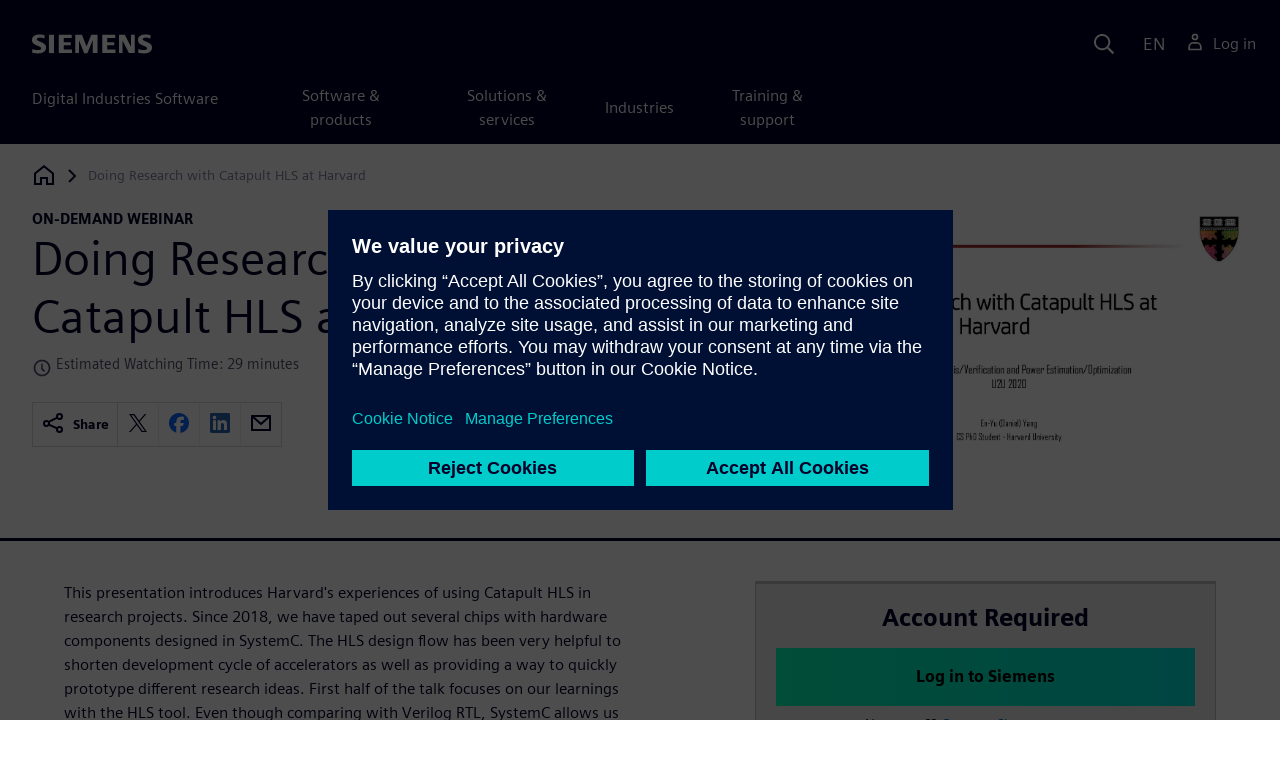

--- FILE ---
content_type: text/html
request_url: https://webinars.sw.siemens.com/en-US/doing-research-with-catapult-hls-at-harvard/
body_size: 6955
content:
<!doctype html>
<html lang="en">
    <head>
        
        
        

        
        

        
        <link rel="preconnect" href="https://static.sw.cdn.siemens.com" /><link rel="dns-prefetch" href="https://static.sw.cdn.siemens.com" /><link rel="preconnect" href="https://images.sw.cdn.siemens.com/" /><link rel="dns-prefetch" href="https://images.sw.cdn.siemens.com/" /><link rel="icon" type="image/svg+xml" href="/img/favicon.svg" /><link rel="alternate icon" href="/img/favicon.ico" /><link rel="stylesheet" href="/styles.css" /><link rel="canonical" href="https://webinars.sw.siemens.com/en-US/doing-research-with-catapult-hls-at-harvard/" /><link rel="alternate" href="https://webinars.sw.siemens.com/en-US/doing-research-with-catapult-hls-at-harvard/" hreflang="en" /><link rel="alternate" href="https://webinars.sw.siemens.com/zh-CN/doing-research-with-catapult-hls-at-harvard/" hreflang="zh" /><link rel="alternate" href="https://webinars.sw.siemens.com/cs-CZ/doing-research-with-catapult-hls-at-harvard/" hreflang="cs" /><link rel="alternate" href="https://webinars.sw.siemens.com/fr-FR/doing-research-with-catapult-hls-at-harvard/" hreflang="fr" /><link rel="alternate" href="https://webinars.sw.siemens.com/de-DE/doing-research-with-catapult-hls-at-harvard/" hreflang="de" /><link rel="alternate" href="https://webinars.sw.siemens.com/it-IT/doing-research-with-catapult-hls-at-harvard/" hreflang="it" /><link rel="alternate" href="https://webinars.sw.siemens.com/ja-JP/doing-research-with-catapult-hls-at-harvard/" hreflang="ja" /><link rel="alternate" href="https://webinars.sw.siemens.com/ko-KR/doing-research-with-catapult-hls-at-harvard/" hreflang="ko" /><link rel="alternate" href="https://webinars.sw.siemens.com/pl-PL/doing-research-with-catapult-hls-at-harvard/" hreflang="pl" /><link rel="alternate" href="https://webinars.sw.siemens.com/pt-BR/doing-research-with-catapult-hls-at-harvard/" hreflang="pt" /><link rel="alternate" href="https://webinars.sw.siemens.com/es-ES/doing-research-with-catapult-hls-at-harvard/" hreflang="es" /><link rel="alternate" href="https://webinars.sw.siemens.com/zh-TW/doing-research-with-catapult-hls-at-harvard/" hreflang="zh" /><link rel="alternate" href="https://webinars.sw.siemens.com/en-US/doing-research-with-catapult-hls-at-harvard/" hreflang="x-default" /><meta charSet="utf-8" /><meta http-equiv="x-ua-compatible" content="ie=edge" /><meta name="viewport" content="width=device-width, initial-scale=1, shrink-to-fit=no" /><meta name="description" content="One of them is about proposing adaptive floating-point (FP) quantization to replace integer (INT) quantization for NNs."><meta property="og:type" content="website"><meta property="og:url" content="https://webinars.sw.siemens.com/en-US/doing-research-with-catapult-hls-at-harvard/"><meta property="og:locale" content="en-US"><meta property="og:title" content=" Doing Research with Catapult HLS at Harvard"><meta property="og:description" content="One of them is about proposing adaptive floating-point (FP) quantization to replace integer (INT) quantization for NNs."><meta property="og:site_name" content="Siemens Digital Industries Software"><meta property="og:image" content="//images.ctfassets.net/17si5cpawjzf/7CNEiWZRjKbZjwOjZ69mkj/1ae95fe1f43199580b079310c1a19e7f/HLS_Harvard_Yang_U2U20-C5F0_Page_01.png"><meta name="twitter:card" content="summary_large_image"><meta name="twitter:site" content="Siemens Digital Industries Software"><meta name="twitter:title" content=" Doing Research with Catapult HLS at Harvard"><meta name="twitter:description" content="One of them is about proposing adaptive floating-point (FP) quantization to replace integer (INT) quantization for NNs."><meta name="twitter:image" content="https://images.ctfassets.net/17si5cpawjzf/7CNEiWZRjKbZjwOjZ69mkj/1ae95fe1f43199580b079310c1a19e7f/HLS_Harvard_Yang_U2U20-C5F0_Page_01.png"><meta name="twitter:creator" content="@sw.siemens.com"><title> Doing Research with Catapult HLS at Harvard | Siemens Software</title>

        <link rel="preload" href="/css/disw.css" as="style" type="text/css"/>
        <link rel="preload" href="https://static.sw.cdn.siemens.com/digitalexperiences/search/1.x/searchHeaderVital.css" as="style" type="text/css"/>
        <link rel="modulepreload" href="https://static.sw.cdn.siemens.com/disw/universal-components/1.x/web/index.js">
        <link rel="preload" href="https://static.sw.cdn.siemens.com/disw/disw-utils/1.x/disw-utils.min.js" as="script" type="text/javascript"/>

        <link rel="stylesheet" type="text/css" href="/css/disw.css"/>
        <link rel='stylesheet' type="text/css" href='https://static.sw.cdn.siemens.com/digitalexperiences/search/1.x/searchHeaderVital.css'/>
            <script>
                window.parseQueryString = function() {
                    if (window.location && window.location.search) {
                        return window.location.search
                        .slice(1)
                        .split('&')
                        .reduce((acc, pair) => {
                            const [key, value] = pair.split('=');
                            if (key) {
                            acc[decodeURIComponent(key)] = value ? decodeURIComponent(value) : '';
                            }
                            return acc;
                        }, {});
                    }
                    return {};
                }
                const segmentPayload = {"resource_name":" Doing Research with Catapult HLS at Harvard","resource_type":"On-Demand Webinar","category":"On-Demand Webinar","label":" Doing Research with Catapult HLS at Harvard","org":"Product","resource_id":"5ofpk7kK4DbDmuXicULA4G","language":"en-US","products":[{"id":"886857312","name":"Catapult"},{"id":"876717821","name":"PowerPro"}],"product_id":"886857312","product_name":"Catapult","duration_minutes":29};
                const queryParams = window.parseQueryString();
                if (queryParams.spi) {
                    try {
                        segmentPayload.sap_payer_id = parseInt(queryParams.spi)
                    } catch(error) {
                        console.error(error);
                    }
                }
            </script>
        

        <script src="https://static.sw.cdn.siemens.com/disw/disw-utils/1.x/disw-utils.min.js"></script>

        <script>
            window
                .disw
                .init({
                    account: {
                        authEnv: "prod"
                    },
                    locales: "en-US,zh-CN,cs-CZ,fr-FR,de-DE,it-IT,ja-JP,ko-KR,pl-PL,pt-BR,es-ES,zh-TW".split(","),
                     gtm: { gtmId: 'GTM-NLLSC63' }, 
                    
                    chat: { 
                        env: 'prod',
                        pageId: '5ofpk7kK4DbDmuXicULA4G'
                    },
                    breadcrumbs: {
                        // whatever is in the pages array will be used by default and appended to the override context when it exists
                        pages: [{ label: " Doing Research with Catapult HLS at Harvard", url:"/" }], // url is not used for the last breadcrumb
                        env: "prod"
                    }
                });
        </script>
        <!-- Load the universal components module -->
        <script src="https://static.sw.cdn.siemens.com/disw/universal-components/1.x/web/index.js"></script>
        
        <script type="module">window.universalComponents.init(["disw-header-v2","disw-footer","related-resources","disw-live-chat","disw-breadcrumbs","disw-local-nav"]);</script>
        
            <script>
                analytics.track("Resource Viewed", segmentPayload);
            </script>
        
    </head>
    <body id="body" class="flex-body "><div id='visionSprite'><script>const ajax = new XMLHttpRequest();ajax.open("GET", "https://static.sw.cdn.siemens.com/icons/icons-vision.svg?v=2", true);ajax.send();ajax.onload = function(e) {const div = document.createElement("div");div.innerHTML = ajax.responseText;document.body.insertBefore(div, document.body.childNodes[0]);}</script></div>
        <!-- Global Header and navigation -->
        
        
    <div class='headerContainer'>
      
    <disw-header-v2
      locales="true"
      account="true"
      cart="false"
      search="true"
      scroll="true"
      theme="dark"
      searchid="disw-header-search"
    ></disw-header-v2>
    
        <div
          class="disw-header-search
          disw-header-search-7
          disw-header-search-8
          disw-header-search-10"
          id="disw-header-search"
          data-locale='en-US'
        ></div>
      
  
    </div>
  

        <div id="react-root"></div>
        
        
        
            <div class="flex-content p-y">
                <disw-local-nav id="disw-local-nav" env="prod"></disw-local-nav>
                
                    






<disw-breadcrumbs></disw-breadcrumbs>


    <div id="webinarHeadingComponent" class="webinarResource">
        
        
<style type="text/css">.webinarHeading .item-flex{display:flex;align-items:flex-start}.webinarHeading .item-flex .icon{margin-top:.3rem}</style>
<is-land on:visible><div class="webinarHeading container pt-3 pb-6 border-bottom border-3 border-blue-dark" data-reactroot=""><div class="row"><div class="col-md-6 col-xs-12"><div class="group-focus"><strong class="webinarTagLine text-kicker">on-demand webinar</strong><h1> Doing Research with Catapult HLS at Harvard</h1></div><div class="watchingTime text-grey-dark text-sm mb-4 item-flex"><svg class="icon icon-sm me-1"><use xlink:href="#icon-clock"></use></svg>Estimated Watching Time: 29 minutes</div><div><div class="socialCard d-inline-flex bg-white border-a border-1 border-grey-light" role="group"><h4 class="d-flex text-xs p-2 border-r border-1 border-grey-light m-0 text-700"><svg class="icon icon-normal share-icon" aria-hidden="true"><use href="#icon-share"></use></svg><span class="shareText">Share</span></h4><ul class="list-reset d-flex align-items-center line-height-1"><li><button id="social-twitter" aria-label="twitter" class="react-share__ShareButton p-2" style="background-color:transparent;border:none;padding:0;font:inherit;color:inherit;cursor:pointer"><svg class="icon icon-normal" aria-hidden="true"><use href="#icon-twitter"></use></svg></button></li><li class="border-1 border-l border-stone-lightest"><button id="social-facebook" aria-label="facebook" class="react-share__ShareButton p-2" style="background-color:transparent;border:none;padding:0;font:inherit;color:inherit;cursor:pointer"><svg class="icon icon-normal" aria-hidden="true"><use href="#icon-facebook"></use></svg></button></li><li class="border-1 border-l border-stone-lightest"><button id="social-linkedin" aria-label="linkedin" class="react-share__ShareButton p-2" style="background-color:transparent;border:none;padding:0;font:inherit;color:inherit;cursor:pointer"><svg class="icon icon-normal" aria-hidden="true"><use href="#icon-linkedin"></use></svg></button></li><li class="border-1 border-l border-stone-lightest"><button id="social-email" aria-label="email" class="react-share__ShareButton p-2" style="background-color:transparent;border:none;padding:0;font:inherit;color:inherit;cursor:pointer"><svg class="icon icon-normal" aria-hidden="true"><use href="#icon-email"></use></svg></button></li></ul></div></div></div><div class="col-md-1 hidden-sm-down"></div><div class="col-md-5 col-xs-12 mt-3 mt-md-0"><figure class="m-0"><a href="#form"><picture><img class="heroImage" src="https://images.sw.cdn.siemens.com/siemens-disw-assets/public/7CNEiWZRjKbZjwOjZ69mkj/en-US/HLS_Harvard_Yang_U2U20-C5F0_Page_01.png?auto=format,compress" alt="One of them is about proposing adaptive floating-point (FP) quantization to replace integer (INT) quantization for NNs." loading="lazy"/></picture></a><figcaption class="text-sm text-grey-dark"></figcaption></figure></div></div></div><template data-island><script type="module" src="/lib/helpers/esm/index.module.js"></script><disw-hydrate component="WebinarHeading" props='{"title":" Doing Research with Catapult HLS at Harvard","resourceType":"On-Demand","heroImage":{"url":"https://images.sw.cdn.siemens.com/siemens-disw-assets/public/7CNEiWZRjKbZjwOjZ69mkj/en-US/HLS_Harvard_Yang_U2U20-C5F0_Page_01.png?auto=format,compress","alt":"One of them is about proposing adaptive floating-point (FP) quantization to replace integer (INT) quantization for NNs.","title":""},"description":"Harvard introduces their experiences of using Catapult HLS in research projects. One of them is about proposing adaptive floating-point (FP) quantization to replace integer (INT) quantization for NNs, for large-scale NLP models.","events":["2023-08-28T11:00:00-07:00"],"pageUrl":"https://webinars.sw.siemens.com/en-US/doing-research-with-catapult-hls-at-harvard/","emailBodyText":"I thought you might be interested in this On-Demand webinar ","resourceTypeText":"on-demand webinar","shareText":"Share","locale":"en-US","estimatedTimeText":"Estimated Watching Time: 29 minutes"}' container=webinarHeadingComponent></disw-hydrate></template></is-land>
    </div>

    <div id="webinarBodyComponent" class="webinarBodyResource">
        
        
<style type="text/css">@media only screen and (min-width:48em){.webinarBody .first-md{order:-1}}.webinarBody .space-children>*+*{margin-top:1rem}.webinarBody #disw-fulfillment-form .container{max-width:100%;padding:0}.webinarBody #disw-fulfillment-form .container .col-lg-8{width:100%}.webinarBody #disw-fulfillment-form a.cursor-pointer{color:var(--link-color);text-decoration:underline}.webinarBody #disw-fulfillment-form a.cursor-pointer:hover{text-decoration:none}.webinarBody h3{line-height:1.2;font-weight:700}.webinarBody .box-msg-container{border:1px solid currentColor}.webinarBody .card{border-radius:0;margin-bottom:2rem}.webinarBody .card .card-block{padding:1.25rem 1.25rem}.webinarBody .card button{font-family:inherit}.webinarBody .card .btn-outline{background:0 0;border:1px solid currentColor;box-shadow:inset 0 0 0 1px currentColor!important;color:inherit;position:relative}.webinarBody .card .btn-timeslot.is-selected,.webinarBody .card .btn-timeslot.is-selected:focus,.webinarBody .card .btn-timeslot:hover{background-color:#fff}.webinarBody .card .btn-timeslot.is-selected,.webinarBody .card .btn-timeslot.is-selected:focus{outline:2px solid currentColor;transition:all 0s;outline-offset:1px;position:relative}.webinarBody .card .btn-timeslot-selected-icon{display:none;left:1rem;position:absolute}.webinarBody .card .btn-timeslot.is-selected .btn-timeslot-selected-icon{display:inline-flex}.webinarBody .card .circle{flex-direction:column;align-items:center;justify-content:center;padding:0;font-size:1rem;line-height:1;width:1.8rem;height:1.8rem;border-radius:50%}</style>
<is-land on:visible><div class="webinarBody container py-6 px-xl-7" data-reactroot=""><div class="row"><div class="col-md-1 hidden-sm-down"></div><div class="col-md-5 col-xs-12"></div><div class="col-md-6 col-xs-12 first-md mt-3 mt-md-0 space-children"><div class="webinarSummaryText"><p>This presentation introduces Harvard&#x27;s experiences of using Catapult HLS in research projects. Since 2018, we have taped out several chips with hardware components designed in SystemC. The HLS design flow has been very helpful to shorten development cycle of accelerators as well as providing a way to quickly prototype different research ideas. First half of the talk focuses on our learnings with the HLS tool. Even though comparing with Verilog RTL, SystemC allows us to design hardware in a more concise and efficient manner, we find it difficult at first to figure out what kind of coding is more appropriate. Specifically, how to pass HLS and achieve pipeline initial interval “II = 1” for critical parts of accelerator designs. Throughout many trial and errors, we have developed intuitions and strategies for SystemC coding. In addition, we also extensively leverage standard hardware IPs provided in Mentor Algorithmic C and NVIDIA MatchLib to implement our designs. For the second half, we share some projects involving Catapult HLS. One of them is about proposing adaptive floating-point (FP) quantization to replace integer (INT) quantization for NNs, especially for large-scale NLP models. For hardware evaluation of this idea, we utilize Catapult HLS and PowerPro to compare power and area of FP and INT MAC datapath designs. The work has been selected as the best research paper in DAC 2020 conference.</p></div><div id="speakerProfiles"><h2 class="meetSpeakers">Meet the speaker</h2><div class="speakerProfile"><div class="card card-border card-block display-flex"><div class="flex-no-shrink"><div class="speakerImage"><picture><img class="img-circle profile" src="https://images.sw.cdn.siemens.com/siemens-disw-assets/public/5yisIWLkRAC9nF3t0X7zUZ/en-US/Daniel-Yang.jpeg?auto=format,compress" loading="lazy"/></picture></div></div><div class="ps-3"><div class="text text-uppercase">Harvard University</div><h4 class="mb-1">En-Yu Daniel Yang</h4><p class="text-muted">PhD Student</p><div class="speakerDescription"><p>En-Yu (Daniel) Yang is a PhD student in Computer Science at Harvard. He received B.S. in Electrical Engineering from National Tsing Hua University in 2018. His research focuses on specialized architecture and hardware design for machine learning applications. He has been working on designing accelerators using SystemC with Catapult HLS tool, and some of his work is accepted in DAC’20 and ISSCC’21 conferences.</p></div></div></div></div></div></div></div></div><template data-island><script type="module" src="/lib/helpers/esm/index.module.js"></script><disw-hydrate component="WebinarBody" props='{"summaryText":"<p>This presentation introduces Harvard&#39;s experiences of using Catapult HLS in research projects. Since 2018, we have taped out several chips with hardware components designed in SystemC. The HLS design flow has been very helpful to shorten development cycle of accelerators as well as providing a way to quickly prototype different research ideas. First half of the talk focuses on our learnings with the HLS tool. Even though comparing with Verilog RTL, SystemC allows us to design hardware in a more concise and efficient manner, we find it difficult at first to figure out what kind of coding is more appropriate. Specifically, how to pass HLS and achieve pipeline initial interval “II = 1” for critical parts of accelerator designs. Throughout many trial and errors, we have developed intuitions and strategies for SystemC coding. In addition, we also extensively leverage standard hardware IPs provided in Mentor Algorithmic C and NVIDIA MatchLib to implement our designs. For the second half, we share some projects involving Catapult HLS. One of them is about proposing adaptive floating-point (FP) quantization to replace integer (INT) quantization for NNs, especially for large-scale NLP models. For hardware evaluation of this idea, we utilize Catapult HLS and PowerPro to compare power and area of FP and INT MAC datapath designs. The work has been selected as the best research paper in DAC 2020 conference.</p>","events":["2023-08-28T11:00:00-07:00"],"formData":[{"formConfig":{"iv":"a55900a087e74775c7f78bb523214132","content":"[base64]"},"resourceId":"5ofpk7kK4DbDmuXicULA4G","env":"prod","locale":"en-US"}],"resourceType":"On-Demand","speakerData":{"meetTheSpeakersText":"Meet the speaker","speakers":[{"fullName":"En-Yu Daniel Yang","company":"Harvard University","jobTitle":"PhD Student","description":"<p>En-Yu (Daniel) Yang is a PhD student in Computer Science at Harvard. He received B.S. in Electrical Engineering from National Tsing Hua University in 2018. His research focuses on specialized architecture and hardware design for machine learning applications. He has been working on designing accelerators using SystemC with Catapult HLS tool, and some of his work is accepted in DAC’20 and ISSCC’21 conferences.</p>","profileImage":{"url":"https://images.sw.cdn.siemens.com/siemens-disw-assets/public/5yisIWLkRAC9nF3t0X7zUZ/en-US/Daniel-Yang.jpeg?auto=format,compress"}}]},"chooseWebinarTimeSlotText":"Choose Webinar Time Slot","onDemandComingSoonText":"On-demand video coming soon"}' container=webinarBodyComponent></disw-hydrate></template></is-land>
    </div>



<style>
    @media (max-width: 47.9999rem) {
        .disw-resource-row {
            margin-right: -2em;
            margin-left: -2em;
        }
    }

    @media (min-width: 48rem) {
        related-resources.container {
            padding-left: 0rem;
            padding-right: 0rem;
        }

        .disw-resource-row {
            margin-right: -2em;
            margin-left: -2em;
        }
    }
    @media (min-width: 84rem) {
        #relatedResourceSection.container {
            padding-left: 0rem;
            padding-right: 0rem;
        }
        .disw-resource-row {
            margin-right: -1em;
            margin-left: -1em;
        }
    }
</style>
<div id="relatedResourceSection" class="container border-t border-1 border-blue-dark py-6">
	 <h2 class="header-focus"><span>Related resources</span></h2>
	
    
    <div id="relatedResourceSection" class="container false">
			<div class="row justify-content-center">
				
				<related-resources id="related-resources-undefined" class='container mt-3' env="prod" locale="en-US" rmintegrationapikey="aZTDfH9TsS8L45MaSUgLG7QZe1dUyQov6ySEflS2">
				<script>
						document.getElementById('related-resources-undefined').setAttribute(
							'resourcepickercontent',
							"{\"ids\":[\"4AujW7wziDqBzbNlgmvFzr\",\"01wMmzypXuqsRF3qIxxjyF\",\"7qBqJOgLAFV1HR6QEDnt34\"],\"mode\":\"selected\",\"query\":{\"q\":\"\",\"sorts\":[{\"field\":\"publishedDate\",\"order\":\"desc\"}],\"filters\":[{\"field\":\"collection\",\"values\":[\"resource\"],\"operator\":\"OR\"}],\"postFilters\":[{\"field\":\"components.id\",\"values\":[\"P10163\"],\"operator\":\"OR\"}],\"verboseLocalization\":true},\"idsQuery\":{\"size\":3,\"filters\":[{\"field\":\"collection\",\"values\":[\"resource\"],\"operator\":\"OR\"},{\"field\":\"id\",\"values\":[\"4AujW7wziDqBzbNlgmvFzr\",\"01wMmzypXuqsRF3qIxxjyF\",\"7qBqJOgLAFV1HR6QEDnt34\"],\"operator\":\"OR\"}],\"verboseLocalization\":true},\"selectedProductsHierarchy\":[{\"id\":\"886857312\",\"title\":\"Catapult\",\"groups\":[{\"id\":\"887928002\",\"title\":\"High-Level Synthesis\",\"components\":[{\"id\":\"P10163\",\"title\":\"Catapult\"}]}]}]}"
						);
						document.getElementById('related-resources-undefined').setAttribute(
							'products',
							"[{\"id\":\"886857312\",\"title\":\"Catapult\",\"groups\":[{\"id\":\"887928002\",\"title\":\"High-Level Synthesis\",\"components\":[{\"id\":\"P10163\",\"title\":\"Catapult\"}]}]},{\"id\":\"876717821\",\"title\":\"PowerPro\",\"groups\":[{\"id\":\"887928001\",\"title\":\"Low-Power Optimization & Analysis\",\"components\":[{\"id\":\"P11847\",\"title\":\"PowerPro\"}]}]}]"
						);
					</script>
				</related-resources>
			</div>
    </div>
</div>





<script src="https://static.sw.cdn.siemens.com/digitalexperiences/utility/1.x/vendor.min.js" defer></script><script type="module" src="/js/is-land.js"></script><script src="https://static.sw.cdn.siemens.com/digitalexperiences/search/1.x/searchbox.load.js" defer></script><script>
        function breadCrumbContext() {
            const breadCrumbContextInputData = {
                'page': '5ofpk7kK4DbDmuXicULA4G',
                'site': 'webinars',
                'locale': 'en-US'
            }

            // make call to addContextToLinks for passing breadcrumb context. 
            if (typeof disw !== 'undefined' && disw.context && disw.context.addContextToLinks) {
                disw.context.addContextToLinks(breadCrumbContextInputData, 'bc');
            }
        }
        
        function domObserverCallback(mutations) {  
            mutations.forEach(function(mutation) {
                if ((mutation.type === 'childList' && mutation.addedNodes.length != 0) || (mutation.type === 'characterData')) {
                    breadCrumbContext();
                }
            });
        }
 
        const observer = new MutationObserver(domObserverCallback);

        let options = {
            childList: true,
            attributes: true,
            characterData: true,
            subtree: true,
            attributeOldValue: true,
            characterDataOldValue: true
        };

        observer.observe(document, options)

        breadCrumbContext();
  </script><script type="module" src="/siteScripts/analyticsEventBinder.js"></script>
                
            </div>
        

        
        
            <disw-footer slug="global-footer" theme="dark"></disw-footer>
        

        
        <disw-live-chat /></body>
    
      <script>
        const trackShare = (payload, medium, source) => {
            payload.share_url = window.location.href;
            payload.share_medium  = medium;

            if (source) {
                payload.share_source = source; 
            } else {
                if (payload.share_source) {
                    delete payload.share_source; // since using same payload for tracks, need to delete old source if present from prior social media click
                }
            }
            analytics.track('Resource Shared', payload);
        };

        window.addEventListener('load', () => {
            // checking for elements to be present on DOM
            const isElementLoaded = async selector => {
                while ( document.querySelector(selector) === null) {
                    await new Promise(resolve => requestAnimationFrame(resolve));
                }
                return document.querySelector(selector);
            };

            const twitterDom = document.querySelector('#social-twitter');
            const facebookDom = document.querySelector('#social-facebook');
            const linkedinDom = document.querySelector('#social-linkedin');
            const emailDom = document.querySelector('#social-email');
            twitterDom && twitterDom.addEventListener('click', function (event) {
                trackShare(segmentPayload, 'Social', 'Twitter');
            });
            facebookDom && facebookDom.addEventListener('click', function (event) {
                trackShare(segmentPayload, 'Social', 'Facebook');
            });
            linkedinDom && linkedinDom.addEventListener('click', function (event) {
                trackShare(segmentPayload, 'Social', 'LinkedIn');
            });
            emailDom && emailDom.addEventListener('click', function (event) {
                trackShare(segmentPayload, 'Email', null);
            });
        });
      </script>
    
</html>


--- FILE ---
content_type: image/svg+xml
request_url: https://images.sw.cdn.siemens.com/siemens-disw-assets/public/44ts9TeEAxJMjZamJpOPTU/en-US/Harvard-OD-640x360.svg?auto=format,compress?w=500&fit=max&q=50&dpr=2&auto=format
body_size: 268353
content:
<?xml version="1.0" encoding="utf-8"?>
<svg xmlns="http://www.w3.org/2000/svg" xmlns:xlink="http://www.w3.org/1999/xlink" version="1.1" id="Layer_1" x="0px" y="0px" viewBox="0 0 640 360" style="enable-background:new 0 0 640 360;">
<rect x="230" y="1" style="fill:#FFFFFF;" width="410" height="359"/>
<rect x="-0.5" y="0.5" style="fill:#000028;" width="230" height="360"/>
<g id="HarvardUniversityLinkedInBanner_x5F_1200x627-OD.psd_00000051374353470325158460000017345112792320525443_">
	<defs>
		<rect id="SVGID_1_" x="0" y="12.8" width="640" height="334.4"/>
	</defs>
	<clipPath id="SVGID_00000158744690431473373120000015361600297360404401_">
		<use xlink:href="#SVGID_1_" style="overflow:visible;"/>
	</clipPath>
	
		<g transform="matrix(1 0 0 1 0 -9.536743e-07)" style="clip-path:url(#SVGID_00000158744690431473373120000015361600297360404401_);">
		
			<image style="overflow:visible;" width="1200" height="627" id="HarvardUniversityLinkedInBanner_x5F_1200x627-OD_00000109013839132391451780000001548181735784808839_" transform="matrix(0.5333 0 0 0.5333 0 12.8)" xlink:href="[data-uri]&#xA;Y3NwTVNGVAAAAABJRUMgc1JHQgAAAAAAAAAAAAAAAAAA9tYAAQAAAADTLUhQICAAAAAAAAAAAAAA&#xA;AAAAAAAAAAAAAAAAAAAAAAAAAAAAAAAAAAAAAAAAAAAAAAAAABFjcHJ0AAABUAAAADNkZXNjAAAB&#xA;hAAAAGx3dHB0AAAB8AAAABRia3B0AAACBAAAABRyWFlaAAACGAAAABRnWFlaAAACLAAAABRiWFla&#xA;AAACQAAAABRkbW5kAAACVAAAAHBkbWRkAAACxAAAAIh2dWVkAAADTAAAAIZ2aWV3AAAD1AAAACRs&#xA;dW1pAAAD+AAAABRtZWFzAAAEDAAAACR0ZWNoAAAEMAAAAAxyVFJDAAAEPAAACAxnVFJDAAAEPAAA&#xA;CAxiVFJDAAAEPAAACAx0ZXh0AAAAAENvcHlyaWdodCAoYykgMTk5OCBIZXdsZXR0LVBhY2thcmQg&#xA;Q29tcGFueQAAZGVzYwAAAAAAAAASc1JHQiBJRUM2MTk2Ni0yLjEAAAAAAAAAAAAAABJzUkdCIElF&#xA;QzYxOTY2LTIuMQAAAAAAAAAAAAAAAAAAAAAAAAAAAAAAAAAAAAAAAAAAAAAAAAAAAAAAAAAAAAAA&#xA;AAAAWFlaIAAAAAAAAPNRAAEAAAABFsxYWVogAAAAAAAAAAAAAAAAAAAAAFhZWiAAAAAAAABvogAA&#xA;OPUAAAOQWFlaIAAAAAAAAGKZAAC3hQAAGNpYWVogAAAAAAAAJKAAAA+EAAC2z2Rlc2MAAAAAAAAA&#xA;FklFQyBodHRwOi8vd3d3LmllYy5jaAAAAAAAAAAAAAAAFklFQyBodHRwOi8vd3d3LmllYy5jaAAA&#xA;AAAAAAAAAAAAAAAAAAAAAAAAAAAAAAAAAAAAAAAAAAAAAAAAAAAAAAAAAABkZXNjAAAAAAAAAC5J&#xA;RUMgNjE5NjYtMi4xIERlZmF1bHQgUkdCIGNvbG91ciBzcGFjZSAtIHNSR0IAAAAAAAAAAAAAAC5J&#xA;RUMgNjE5NjYtMi4xIERlZmF1bHQgUkdCIGNvbG91ciBzcGFjZSAtIHNSR0IAAAAAAAAAAAAAAAAA&#xA;AAAAAAAAAAAAZGVzYwAAAAAAAAAsUmVmZXJlbmNlIFZpZXdpbmcgQ29uZGl0aW9uIGluIElFQzYx&#xA;OTY2LTIuMQAAAAAAAAAAAAAALFJlZmVyZW5jZSBWaWV3aW5nIENvbmRpdGlvbiBpbiBJRUM2MTk2&#xA;Ni0yLjEAAAAAAAAAAAAAAAAAAAAAAAAAAAAAAAAAAHZpZXcAAAAAABOk/gAUXy4AEM8UAAPtzAAE&#xA;EwsAA1yeAAAAAVhZWiAAAAAAAEwJVgBQAAAAVx/nbWVhcwAAAAAAAAABAAAAAAAAAAAAAAAAAAAA&#xA;AAAAAo8AAAACc2lnIAAAAABDUlQgY3VydgAAAAAAAAQAAAAABQAKAA8AFAAZAB4AIwAoAC0AMgA3&#xA;ADsAQABFAEoATwBUAFkAXgBjAGgAbQByAHcAfACBAIYAiwCQAJUAmgCfAKQAqQCuALIAtwC8AMEA&#xA;xgDLANAA1QDbAOAA5QDrAPAA9gD7AQEBBwENARMBGQEfASUBKwEyATgBPgFFAUwBUgFZAWABZwFu&#xA;AXUBfAGDAYsBkgGaAaEBqQGxAbkBwQHJAdEB2QHhAekB8gH6AgMCDAIUAh0CJgIvAjgCQQJLAlQC&#xA;XQJnAnECegKEAo4CmAKiAqwCtgLBAssC1QLgAusC9QMAAwsDFgMhAy0DOANDA08DWgNmA3IDfgOK&#xA;A5YDogOuA7oDxwPTA+AD7AP5BAYEEwQgBC0EOwRIBFUEYwRxBH4EjASaBKgEtgTEBNME4QTwBP4F&#xA;DQUcBSsFOgVJBVgFZwV3BYYFlgWmBbUFxQXVBeUF9gYGBhYGJwY3BkgGWQZqBnsGjAadBq8GwAbR&#xA;BuMG9QcHBxkHKwc9B08HYQd0B4YHmQesB78H0gflB/gICwgfCDIIRghaCG4IggiWCKoIvgjSCOcI&#xA;+wkQCSUJOglPCWQJeQmPCaQJugnPCeUJ+woRCicKPQpUCmoKgQqYCq4KxQrcCvMLCwsiCzkLUQtp&#xA;C4ALmAuwC8gL4Qv5DBIMKgxDDFwMdQyODKcMwAzZDPMNDQ0mDUANWg10DY4NqQ3DDd4N+A4TDi4O&#xA;SQ5kDn8Omw62DtIO7g8JDyUPQQ9eD3oPlg+zD88P7BAJECYQQxBhEH4QmxC5ENcQ9RETETERTxFt&#xA;EYwRqhHJEegSBxImEkUSZBKEEqMSwxLjEwMTIxNDE2MTgxOkE8UT5RQGFCcUSRRqFIsUrRTOFPAV&#xA;EhU0FVYVeBWbFb0V4BYDFiYWSRZsFo8WshbWFvoXHRdBF2UXiReuF9IX9xgbGEAYZRiKGK8Y1Rj6&#xA;GSAZRRlrGZEZtxndGgQaKhpRGncanhrFGuwbFBs7G2MbihuyG9ocAhwqHFIcexyjHMwc9R0eHUcd&#xA;cB2ZHcMd7B4WHkAeah6UHr4e6R8THz4faR+UH78f6iAVIEEgbCCYIMQg8CEcIUghdSGhIc4h+yIn&#xA;IlUigiKvIt0jCiM4I2YjlCPCI/AkHyRNJHwkqyTaJQklOCVoJZclxyX3JicmVyaHJrcm6CcYJ0kn&#xA;eierJ9woDSg/KHEooijUKQYpOClrKZ0p0CoCKjUqaCqbKs8rAis2K2krnSvRLAUsOSxuLKIs1y0M&#xA;LUEtdi2rLeEuFi5MLoIuty7uLyQvWi+RL8cv/jA1MGwwpDDbMRIxSjGCMbox8jIqMmMymzLUMw0z&#xA;RjN/M7gz8TQrNGU0njTYNRM1TTWHNcI1/TY3NnI2rjbpNyQ3YDecN9c4FDhQOIw4yDkFOUI5fzm8&#xA;Ofk6Njp0OrI67zstO2s7qjvoPCc8ZTykPOM9Ij1hPaE94D4gPmA+oD7gPyE/YT+iP+JAI0BkQKZA&#xA;50EpQWpBrEHuQjBCckK1QvdDOkN9Q8BEA0RHRIpEzkUSRVVFmkXeRiJGZ0arRvBHNUd7R8BIBUhL&#xA;SJFI10kdSWNJqUnwSjdKfUrESwxLU0uaS+JMKkxyTLpNAk1KTZNN3E4lTm5Ot08AT0lPk0/dUCdQ&#xA;cVC7UQZRUFGbUeZSMVJ8UsdTE1NfU6pT9lRCVI9U21UoVXVVwlYPVlxWqVb3V0RXklfgWC9YfVjL&#xA;WRpZaVm4WgdaVlqmWvVbRVuVW+VcNVyGXNZdJ114XcleGl5sXr1fD19hX7NgBWBXYKpg/GFPYaJh&#xA;9WJJYpxi8GNDY5dj62RAZJRk6WU9ZZJl52Y9ZpJm6Gc9Z5Nn6Wg/aJZo7GlDaZpp8WpIap9q92tP&#xA;a6dr/2xXbK9tCG1gbbluEm5rbsRvHm94b9FwK3CGcOBxOnGVcfByS3KmcwFzXXO4dBR0cHTMdSh1&#xA;hXXhdj52m3b4d1Z3s3gReG54zHkqeYl553pGeqV7BHtje8J8IXyBfOF9QX2hfgF+Yn7CfyN/hH/l&#xA;gEeAqIEKgWuBzYIwgpKC9INXg7qEHYSAhOOFR4Wrhg6GcobXhzuHn4gEiGmIzokziZmJ/opkisqL&#xA;MIuWi/yMY4zKjTGNmI3/jmaOzo82j56QBpBukNaRP5GokhGSepLjk02TtpQglIqU9JVflcmWNJaf&#xA;lwqXdZfgmEyYuJkkmZCZ/JpomtWbQpuvnByciZz3nWSd0p5Anq6fHZ+Ln/qgaaDYoUehtqImopaj&#xA;BqN2o+akVqTHpTilqaYapoum/adup+CoUqjEqTepqaocqo+rAqt1q+msXKzQrUStuK4trqGvFq+L&#xA;sACwdbDqsWCx1rJLssKzOLOutCW0nLUTtYq2AbZ5tvC3aLfguFm40blKucK6O7q1uy67p7whvJu9&#xA;Fb2Pvgq+hL7/v3q/9cBwwOzBZ8Hjwl/C28NYw9TEUcTOxUvFyMZGxsPHQce/yD3IvMk6ybnKOMq3&#xA;yzbLtsw1zLXNNc21zjbOts83z7jQOdC60TzRvtI/0sHTRNPG1EnUy9VO1dHWVdbY11zX4Nhk2OjZ&#xA;bNnx2nba+9uA3AXcit0Q3ZbeHN6i3ynfr+A24L3hROHM4lPi2+Nj4+vkc+T85YTmDeaW5x/nqegy&#xA;6LzpRunQ6lvq5etw6/vshu0R7ZzuKO6070DvzPBY8OXxcvH/8ozzGfOn9DT0wvVQ9d72bfb794r4&#xA;Gfio+Tj5x/pX+uf7d/wH/Jj9Kf26/kv+3P9t////4WLRaHR0cDovL25zLmFkb2JlLmNvbS94YXAv&#xA;MS4wLwA8P3hwYWNrZXQgYmVnaW49Iu+7vyIgaWQ9Ilc1TTBNcENlaGlIenJlU3pOVGN6a2M5ZCI/&#xA;Pgo8eDp4bXBtZXRhIHhtbG5zOng9ImFkb2JlOm5zOm1ldGEvIiB4OnhtcHRrPSJBZG9iZSBYTVAg&#xA;Q29yZSA5LjEtYzAwMSA3OS5hOGQ0NzUzLCAyMDIzLzAzLzIzLTA4OjU2OjM3ICAgICAgICAiPgog&#xA;ICA8cmRmOlJERiB4bWxuczpyZGY9Imh0dHA6Ly93d3cudzMub3JnLzE5OTkvMDIvMjItcmRmLXN5&#xA;bnRheC1ucyMiPgogICAgICA8cmRmOkRlc2NyaXB0aW9uIHJkZjphYm91dD0iIgogICAgICAgICAg&#xA;ICB4bWxuczpkYz0iaHR0cDovL3B1cmwub3JnL2RjL2VsZW1lbnRzLzEuMS8iCiAgICAgICAgICAg&#xA;IHhtbG5zOnhtcD0iaHR0cDovL25zLmFkb2JlLmNvbS94YXAvMS4wLyIKICAgICAgICAgICAgeG1s&#xA;bnM6eG1wR0ltZz0iaHR0cDovL25zLmFkb2JlLmNvbS94YXAvMS4wL2cvaW1nLyIKICAgICAgICAg&#xA;ICAgeG1sbnM6eG1wTU09Imh0dHA6Ly9ucy5hZG9iZS5jb20veGFwLzEuMC9tbS8iCiAgICAgICAg&#xA;ICAgIHhtbG5zOnN0UmVmPSJodHRwOi8vbnMuYWRvYmUuY29tL3hhcC8xLjAvc1R5cGUvUmVzb3Vy&#xA;Y2VSZWYjIgogICAgICAgICAgICB4bWxuczpzdEV2dD0iaHR0cDovL25zLmFkb2JlLmNvbS94YXAv&#xA;MS4wL3NUeXBlL1Jlc291cmNlRXZlbnQjIgogICAgICAgICAgICB4bWxuczpzdE1mcz0iaHR0cDov&#xA;L25zLmFkb2JlLmNvbS94YXAvMS4wL3NUeXBlL01hbmlmZXN0SXRlbSMiCiAgICAgICAgICAgIHht&#xA;bG5zOmlsbHVzdHJhdG9yPSJodHRwOi8vbnMuYWRvYmUuY29tL2lsbHVzdHJhdG9yLzEuMC8iCiAg&#xA;ICAgICAgICAgIHhtbG5zOnBkZj0iaHR0cDovL25zLmFkb2JlLmNvbS9wZGYvMS4zLyIKICAgICAg&#xA;ICAgICAgeG1sbnM6cGRmeD0iaHR0cDovL25zLmFkb2JlLmNvbS9wZGZ4LzEuMy8iPgogICAgICAg&#xA;ICA8ZGM6Zm9ybWF0PmltYWdlL2pwZWc8L2RjOmZvcm1hdD4KICAgICAgICAgPGRjOnRpdGxlPgog&#xA;ICAgICAgICAgICA8cmRmOkFsdD4KICAgICAgICAgICAgICAgPHJkZjpsaSB4bWw6bGFuZz0ieC1k&#xA;ZWZhdWx0Ij5IYXJ2YXJkLU9ELTY0MHgzNjA8L3JkZjpsaT4KICAgICAgICAgICAgPC9yZGY6QWx0&#xA;PgogICAgICAgICA8L2RjOnRpdGxlPgogICAgICAgICA8eG1wOkNyZWF0b3JUb29sPkFkb2JlIEls&#xA;bHVzdHJhdG9yIDI3LjcgKE1hY2ludG9zaCk8L3htcDpDcmVhdG9yVG9vbD4KICAgICAgICAgPHht&#xA;cDpDcmVhdGVEYXRlPjIwMjMtMDctMjVUMTA6NDc6NDAtMDc6MDA8L3htcDpDcmVhdGVEYXRlPgog&#xA;ICAgICAgICA8eG1wOk1vZGlmeURhdGU+MjAyMy0wNy0yNVQxNzo0Nzo0MFo8L3htcDpNb2RpZnlE&#xA;YXRlPgogICAgICAgICA8eG1wOk1ldGFkYXRhRGF0ZT4yMDIzLTA3LTI1VDEwOjQ3OjQwLTA3OjAw&#xA;PC94bXA6TWV0YWRhdGFEYXRlPgogICAgICAgICA8eG1wOlRodW1ibmFpbHM+CiAgICAgICAgICAg&#xA;IDxyZGY6QWx0PgogICAgICAgICAgICAgICA8cmRmOmxpIHJkZjpwYXJzZVR5cGU9IlJlc291cmNl&#xA;Ij4KICAgICAgICAgICAgICAgICAgPHhtcEdJbWc6d2lkdGg+MjU2PC94bXBHSW1nOndpZHRoPgog&#xA;ICAgICAgICAgICAgICAgICA8eG1wR0ltZzpoZWlnaHQ+MTQ0PC94bXBHSW1nOmhlaWdodD4KICAg&#xA;ICAgICAgICAgICAgICAgPHhtcEdJbWc6Zm9ybWF0PkpQRUc8L3htcEdJbWc6Zm9ybWF0PgogICAg&#xA;ICAgICAgICAgICAgICA8eG1wR0ltZzppbWFnZT4vOWovNEFBUVNrWkpSZ0FCQWdFQVNBQklBQUQv&#xA;N1FBc1VHaHZkRzl6YUc5d0lETXVNQUE0UWtsTkErMEFBQUFBQUJBQVNBQUFBQUVBJiN4QTtBUUJJ&#xA;QUFBQUFRQUIvK0lNV0VsRFExOVFVazlHU1V4RkFBRUJBQUFNU0V4cGJtOENFQUFBYlc1MGNsSkhR&#xA;aUJZV1ZvZ0I4NEFBZ0FKJiN4QTtBQVlBTVFBQVlXTnpjRTFUUmxRQUFBQUFTVVZESUhOU1IwSUFB&#xA;QUFBQUFBQUFBQUFBQUFBQVBiV0FBRUFBQUFBMHkxSVVDQWdBQUFBJiN4QTtBQUFBQUFBQUFBQUFB&#xA;QUFBQUFBQUFBQUFBQUFBQUFBQUFBQUFBQUFBQUFBQUFBQUFBQUFBQUFBQUFBQVJZM0J5ZEFBQUFW&#xA;QUFBQUF6JiN4QTtaR1Z6WXdBQUFZUUFBQUJzZDNSd2RBQUFBZkFBQUFBVVltdHdkQUFBQWdRQUFB&#xA;QVVjbGhaV2dBQUFoZ0FBQUFVWjFoWldnQUFBaXdBJiN4QTtBQUFVWWxoWldnQUFBa0FBQUFBVVpH&#xA;MXVaQUFBQWxRQUFBQndaRzFrWkFBQUFzUUFBQUNJZG5WbFpBQUFBMHdBQUFDR2RtbGxkd0FBJiN4&#xA;QTtBOVFBQUFBa2JIVnRhUUFBQS9nQUFBQVViV1ZoY3dBQUJBd0FBQUFrZEdWamFBQUFCREFBQUFB&#xA;TWNsUlNRd0FBQkR3QUFBZ01aMVJTJiN4QTtRd0FBQkR3QUFBZ01ZbFJTUXdBQUJEd0FBQWdNZEdW&#xA;NGRBQUFBQUJEYjNCNWNtbG5hSFFnS0dNcElERTVPVGdnU0dWM2JHVjBkQzFRJiN4QTtZV05yWVhK&#xA;a0lFTnZiWEJoYm5rQUFHUmxjMk1BQUFBQUFBQUFFbk5TUjBJZ1NVVkROakU1TmpZdE1pNHhBQUFB&#xA;QUFBQUFBQUFBQUFTJiN4QTtjMUpIUWlCSlJVTTJNVGsyTmkweUxqRUFBQUFBQUFBQUFBQUFBQUFB&#xA;QUFBQUFBQUFBQUFBQUFBQUFBQUFBQUFBQUFBQUFBQUFBQUFBJiN4QTtBQUFBQUFBQUFBQUFBRmha&#xA;V2lBQUFBQUFBQUR6VVFBQkFBQUFBUmJNV0ZsYUlBQUFBQUFBQUFBQUFBQUFBQUFBQUFCWVdWb2dB&#xA;QUFBJiN4QTtBQUFBYjZJQUFEajFBQUFEa0ZoWldpQUFBQUFBQUFCaW1RQUF0NFVBQUJqYVdGbGFJ&#xA;QUFBQUFBQUFDU2dBQUFQaEFBQXRzOWtaWE5qJiN4QTtBQUFBQUFBQUFCWkpSVU1nYUhSMGNEb3ZM&#xA;M2QzZHk1cFpXTXVZMmdBQUFBQUFBQUFBQUFBQUJaSlJVTWdhSFIwY0RvdkwzZDNkeTVwJiN4QTta&#xA;V011WTJnQUFBQUFBQUFBQUFBQUFBQUFBQUFBQUFBQUFBQUFBQUFBQUFBQUFBQUFBQUFBQUFBQUFB&#xA;QUFBQUFBQUFBQVpHVnpZd0FBJiN4QTtBQUFBQUFBdVNVVkRJRFl4T1RZMkxUSXVNU0JFWldaaGRX&#xA;eDBJRkpIUWlCamIyeHZkWElnYzNCaFkyVWdMU0J6VWtkQ0FBQUFBQUFBJiN4QTtBQUFBQUFBdVNV&#xA;VkRJRFl4T1RZMkxUSXVNU0JFWldaaGRXeDBJRkpIUWlCamIyeHZkWElnYzNCaFkyVWdMU0J6VWtk&#xA;Q0FBQUFBQUFBJiN4QTtBQUFBQUFBQUFBQUFBQUFBQUFBQUFHUmxjMk1BQUFBQUFBQUFMRkpsWm1W&#xA;eVpXNWpaU0JXYVdWM2FXNW5JRU52Ym1ScGRHbHZiaUJwJiN4QTtiaUJKUlVNMk1UazJOaTB5TGpF&#xA;QUFBQUFBQUFBQUFBQUFDeFNaV1psY21WdVkyVWdWbWxsZDJsdVp5QkRiMjVrYVhScGIyNGdhVzRn&#xA;JiN4QTtTVVZETmpFNU5qWXRNaTR4QUFBQUFBQUFBQUFBQUFBQUFBQUFBQUFBQUFBQUFBQUFBQUIy&#xA;YVdWM0FBQUFBQUFUcFA0QUZGOHVBQkRQJiN4QTtGQUFEN2N3QUJCTUxBQU5jbmdBQUFBRllXVm9n&#xA;QUFBQUFBQk1DVllBVUFBQUFGY2Y1MjFsWVhNQUFBQUFBQUFBQVFBQUFBQUFBQUFBJiN4QTtBQUFB&#xA;QUFBQUFBQUFBQUtQQUFBQUFuTnBaeUFBQUFBQVExSlVJR04xY25ZQUFBQUFBQUFFQUFBQUFBVUFD&#xA;Z0FQQUJRQUdRQWVBQ01BJiN4QTtLQUF0QURJQU53QTdBRUFBUlFCS0FFOEFWQUJaQUY0QVl3Qm9B&#xA;RzBBY2dCM0FId0FnUUNHQUlzQWtBQ1ZBSm9BbndDa0FLa0FyZ0N5JiN4QTtBTGNBdkFEQkFNWUF5&#xA;d0RRQU5VQTJ3RGdBT1VBNndEd0FQWUErd0VCQVFjQkRRRVRBUmtCSHdFbEFTc0JNZ0U0QVQ0QlJR&#xA;Rk1BVklCJiN4QTtXUUZnQVdjQmJnRjFBWHdCZ3dHTEFaSUJtZ0doQWFrQnNRRzVBY0VCeVFIUkFk&#xA;a0I0UUhwQWZJQitnSURBZ3dDRkFJZEFpWUNMd0k0JiN4QTtBa0VDU3dKVUFsMENad0p4QW5vQ2hB&#xA;S09BcGdDb2dLc0FyWUN3UUxMQXRVQzRBTHJBdlVEQUFNTEF4WURJUU10QXpnRFF3TlBBMW9EJiN4&#xA;QTtaZ055QTM0RGlnT1dBNklEcmdPNkE4Y0Qwd1BnQSt3RCtRUUdCQk1FSUFRdEJEc0VTQVJWQkdN&#xA;RWNRUitCSXdFbWdTb0JMWUV4QVRUJiN4QTtCT0VFOEFUK0JRMEZIQVVyQlRvRlNRVllCV2NGZHdX&#xA;R0JaWUZwZ1cxQmNVRjFRWGxCZllHQmdZV0JpY0dOd1pJQmxrR2FnWjdCb3dHJiN4QTtuUWF2QnNB&#xA;RzBRYmpCdlVIQndjWkJ5c0hQUWRQQjJFSGRBZUdCNWtIckFlL0I5SUg1UWY0Q0FzSUh3Z3lDRVlJ&#xA;V2dodUNJSUlsZ2lxJiN4QTtDTDRJMGdqbkNQc0pFQWtsQ1RvSlR3bGtDWGtKandta0Nib0p6d25s&#xA;Q2ZzS0VRb25DajBLVkFwcUNvRUttQXF1Q3NVSzNBcnpDd3NMJiN4QTtJZ3M1QzFFTGFRdUFDNWdM&#xA;c0F2SUMrRUwrUXdTRENvTVF3eGNESFVNamd5bkRNQU0yUXp6RFEwTkpnMUFEVm9OZEEyT0Rha053&#xA;dzNlJiN4QTtEZmdPRXc0dURra09aQTUvRHBzT3RnN1NEdTRQQ1E4bEQwRVBYZzk2RDVZUHN3L1BE&#xA;K3dRQ1JBbUVFTVFZUkIrRUpzUXVSRFhFUFVSJiN4QTtFeEV4RVU4UmJSR01FYW9SeVJIb0VnY1NK&#xA;aEpGRW1RU2hCS2pFc01TNHhNREV5TVRReE5qRTRNVHBCUEZFK1VVQmhRbkZFa1VhaFNMJiN4QTtG&#xA;SzBVemhUd0ZSSVZOQlZXRlhnVm14VzlGZUFXQXhZbUZra1diQmFQRnJJVzFoYjZGeDBYUVJkbEY0&#xA;a1hyaGZTRi9jWUd4aEFHR1VZJiN4QTtpaGl2R05VWStoa2dHVVVaYXhtUkdiY1ozUm9FR2lvYVVS&#xA;cDNHcDRheFJyc0d4UWJPeHRqRzRvYnNodmFIQUljS2h4U0hIc2NveHpNJiN4QTtIUFVkSGgxSEhY&#xA;QWRtUjNESGV3ZUZoNUFIbW9lbEI2K0h1a2ZFeDgrSDJrZmxCKy9IK29nRlNCQklHd2dtQ0RFSVBB&#xA;aEhDRklJWFVoJiN4QTtvU0hPSWZzaUp5SlZJb0lpcnlMZEl3b2pPQ05tSTVRandpUHdKQjhrVFNS&#xA;OEpLc2syaVVKSlRnbGFDV1hKY2NsOXlZbkpsY21oeWEzJiN4QTtKdWduR0NkSkozb25xeWZjS0Ew&#xA;b1B5aHhLS0lvMUNrR0tUZ3BheW1kS2RBcUFpbzFLbWdxbXlyUEt3SXJOaXRwSzUwcjBTd0ZMRGtz&#xA;JiN4QTtiaXlpTE5jdERDMUJMWFl0cXkzaExoWXVUQzZDTHJjdTdpOGtMMW92a1MvSEwvNHdOVEJz&#xA;TUtRdzJ6RVNNVW94Z2pHNk1mSXlLakpqJiN4QTtNcHN5MURNTk0wWXpmek80TS9FMEt6UmxOSjQw&#xA;MkRVVE5VMDFoelhDTmYwMk56WnlOcTQyNlRja04yQTNuRGZYT0JRNFVEaU1PTWc1JiN4QTtCVGxD&#xA;T1g4NXZEbjVPalk2ZERxeU91ODdMVHRyTzZvNzZEd25QR1U4cER6alBTSTlZVDJoUGVBK0lENWdQ&#xA;cUErNEQ4aFAyRS9vai9pJiN4QTtRQ05BWkVDbVFPZEJLVUZxUWF4QjdrSXdRbkpDdFVMM1F6cERm&#xA;VVBBUkFORVIwU0tSTTVGRWtWVlJacEYza1lpUm1kR3EwYndSelZIJiN4QTtlMGZBU0FWSVMwaVJT&#xA;TmRKSFVsalNhbEo4RW8zU24xS3hFc01TMU5MbWt2aVRDcE1ja3k2VFFKTlNrMlRUZHhPSlU1dVRy&#xA;ZFBBRTlKJiN4QTtUNU5QM1ZBblVIRlF1MUVHVVZCUm0xSG1VakZTZkZMSFV4TlRYMU9xVS9aVVFs&#xA;U1BWTnRWS0ZWMVZjSldEMVpjVnFsVzkxZEVWNUpYJiN4QTs0Rmd2V0gxWXkxa2FXV2xadUZvSFds&#xA;WmFwbHIxVzBWYmxWdmxYRFZjaGx6V1hTZGRlRjNKWGhwZWJGNjlYdzlmWVYrellBVmdWMkNxJiN4&#xA;QTtZUHhoVDJHaVlmVmlTV0tjWXZCalEyT1hZK3RrUUdTVVpPbGxQV1dTWmVkbVBXYVNadWhuUFdl&#xA;VForbG9QMmlXYU94cFEybWFhZkZxJiN4QTtTR3FmYXZkclQydW5hLzlzVjJ5dmJRaHRZRzI1YmhK&#xA;dWEyN0VieDV2ZUcvUmNDdHdobkRnY1RweGxYSHdja3R5cG5NQmMxMXp1SFFVJiN4QTtkSEIwekhV&#xA;b2RZVjE0WFkrZHB0MitIZFdkN040RVhodWVNeDVLbm1KZWVkNlJucWxld1I3WTN2Q2ZDRjhnWHpo&#xA;ZlVGOW9YNEJmbUorJiN4QTt3bjhqZjRSLzVZQkhnS2lCQ29GcmdjMkNNSUtTZ3ZTRFY0TzZoQjJF&#xA;Z0lUamhVZUZxNFlPaG5LRzE0YzdoNStJQklocGlNNkpNNG1aJiN4QTtpZjZLWklyS2l6Q0xsb3Y4&#xA;akdPTXlvMHhqWmlOLzQ1bWpzNlBObytla0FhUWJwRFdrVCtScUpJUmtucVM0NU5OazdhVUlKU0ts&#xA;UFNWJiN4QTtYNVhKbGpTV241Y0tsM1dYNEpoTW1MaVpKSm1RbWZ5YWFKclZtMEticjV3Y25JbWM5&#xA;NTFrbmRLZVFKNnVueDJmaTUvNm9HbWcyS0ZIJiN4QTtvYmFpSnFLV293YWpkcVBtcEZha3g2VTRw&#xA;YW1tR3FhTHB2Mm5icWZncUZLb3hLazNxYW1xSEtxUHF3S3JkYXZwckZ5czBLMUVyYml1JiN4QTtM&#xA;YTZocnhhdmk3QUFzSFd3NnJGZ3NkYXlTN0xDc3ppenJyUWx0SnkxRTdXS3RnRzJlYmJ3dDJpMzRM&#xA;aFp1Tkc1U3JuQ3VqdTZ0YnN1JiN4QTt1NmU4SWJ5YnZSVzlqNzRLdm9TKy83OTZ2L1hBY01Ec3dX&#xA;ZkI0OEpmd3R2RFdNUFV4RkhFenNWTHhjakdSc2JEeDBISHY4Zzl5THpKJiN4QTtPc201eWpqS3Q4&#xA;czJ5N2JNTmN5MXpUWE50YzQyenJiUE44KzQwRG5RdXRFODBiN1NQOUxCMDBUVHh0UkoxTXZWVHRY&#xA;UjFsWFcyTmRjJiN4QTsxK0RZWk5qbzJXelo4ZHAyMnZ2YmdOd0YzSXJkRU4yVzNoemVvdDhwMzYv&#xA;Z051Qzk0VVRoek9KVDR0dmpZK1ByNUhQay9PV0U1ZzNtJiN4QTtsdWNmNTZub011aTg2VWJwME9w&#xA;YjZ1WHJjT3Y3N0lidEVlMmM3aWp1dE85QTc4endXUERsOFhMeC8vS004eG56cC9RMDlNTDFVUFhl&#xA;JiN4QTs5bTMyKy9lSytCbjRxUGs0K2NmNlYvcm4rM2Y4Qi95WS9Tbjl1djVML3R6L2JmLy8vKzRB&#xA;RGtGa2IySmxBR1RBQUFBQUFmL2JBSVFBJiN4QTtCZ1FFQkFVRUJnVUZCZ2tHQlFZSkN3Z0dCZ2dM&#xA;REFvS0N3b0tEQkFNREF3TURBd1FEQTRQRUE4T0RCTVRGQlFURXh3Ykd4c2NIeDhmJiN4QTtIeDhm&#xA;SHg4Zkh3RUhCd2NOREEwWUVCQVlHaFVSRlJvZkh4OGZIeDhmSHg4Zkh4OGZIeDhmSHg4Zkh4OGZI&#xA;eDhmSHg4Zkh4OGZIeDhmJiN4QTtIeDhmSHg4Zkh4OGZIeDhmSHg4Zi84QUFFUWdBa0FFQUF3RVJB&#xA;QUlSQVFNUkFmL0VBYUlBQUFBSEFRRUJBUUVBQUFBQUFBQUFBQVFGJiN4QTtBd0lHQVFBSENBa0tD&#xA;d0VBQWdJREFRRUJBUUVBQUFBQUFBQUFBUUFDQXdRRkJnY0lDUW9MRUFBQ0FRTURBZ1FDQmdjREJB&#xA;SUdBbk1CJiN4QTtBZ01SQkFBRklSSXhRVkVHRTJFaWNZRVVNcEdoQnhXeFFpUEJVdEhoTXhaaThD&#xA;UnlndkVsUXpSVGtxS3lZM1BDTlVRbms2T3pOaGRVJiN4QTtaSFREMHVJSUpvTUpDaGdaaEpSRlJx&#xA;UzBWdE5WS0JyeTQvUEUxT1QwWlhXRmxhVzF4ZFhsOVdaMmhwYW10c2JXNXZZM1IxZG5kNGVYJiN4&#xA;QTtwN2ZIMStmM09FaFlhSGlJbUtpNHlOam8rQ2s1U1ZscGVZbVpxYm5KMmVuNUtqcEtXbXA2aXBx&#xA;cXVzcmE2dm9SQUFJQ0FRSURCUVVFJiN4QTtCUVlFQ0FNRGJRRUFBaEVEQkNFU01VRUZVUk5oSWda&#xA;eGdaRXlvYkh3Rk1IUjRTTkNGVkppY3ZFekpEUkRnaGFTVXlXaVk3TENCM1BTJiN4QTtOZUpFZ3hk&#xA;VWt3Z0pDaGdaSmpaRkdpZGtkRlUzOHFPend5Z3AwK1B6aEpTa3RNVFU1UFJsZFlXVnBiWEYxZVgx&#xA;UmxabWRvYVdwcmJHJiN4QTsxdWIyUjFkbmQ0ZVhwN2ZIMStmM09FaFlhSGlJbUtpNHlOam8rRGxK&#xA;V1dsNWlabXB1Y25aNmZrcU9rcGFhbnFLbXFxNnl0cnErdi9hJiN4QTtBQXdEQVFBQ0VRTVJBRDhB&#xA;OHRadG10Mkt1eFYyS3V4VjJLdXhWMkt1eFYyS3V4VjlULzhBT0RuL0FFMnYvYnMvN0c4eE5WMFpS&#xA;ZlUrJiN4QTtZakoyS3V4VjJLdXhWMkt1eFYyS3V4VjJLdXhWMkt1eFYyS3V4VjJLdXhWMkt1eFYy&#xA;S3Z5eHphc0hZVU94VjJCTHNWZGlyc1ZkaXJzJiN4QTtLSFlFdXdvZlUvOEF6ZzUvMDJ2L0FHN1Ar&#xA;eHZNVFZkR1VYMVBtSXlkaXJzVmRpcnNWZGlyc1ZkaXJzVmRpcnNWZGlyc1ZkaXJzVmRpJiN4QTty&#xA;c1ZkaXJzVmRpcjhzYzJyQjJGRHNWZGdTN0NoMkJMc1ZkaXJzS0hZcTdBbDlULzg0T2Y5TnIvMjdQ&#xA;OEFzYnpFMVhSTVgxUG1LeWRpJiN4QTtyc1ZkaXJzVmRpcnNWZGlyc1ZkaXJzVmRpcnNWZGlyc1Zk&#xA;aXJzVmRpcnNWZGlyODRmeXY4cTZONWwxNjVzZFdFNHRZclI3Z1RRekxhJiN4QTt3d3Nza2FtVzd1&#xA;RGIzeGh0MVYyNXlDQnVKb1c0eDgzWFpaSkVEWmdHZTZOK1MzbEMrMFBUZFFlN3VUOVoxSFJMTytr&#xA;K3VSeCtqRnFkJiN4QTtycFUwekpFTE9aWElrMUtkUVhtakNCVi92Q0dCck9VZzE3LzBwcE1kRy9J&#xA;Zjh1ci9BRlJJSU5ldU5RaHVvTlZ2YlJFbEZweGhoRmhQJiN4QTtwVWNza2xyTzVlZXoxRlpaV1NE&#xA;WXR3Q2NrYW9sbUlINDgxcFN1dnlROGh4U1dNaXo2bVdrbHRMQy93QkhTZExtOGh2NXRIdWRUbVFH&#xA;JiN4QTswc3AyYUZHK3FSK3JIQTVGSnZnTkZ4R1kvajNyVHhiekRaV3RocitwV05wTEhOYVd0MVBC&#xA;YnpSVGk2amVPT1JsUmt1RlNGWmxLaW9rJiN4QTtFYTh1dkVkTXZqeVFsK1NRN0ZYWUV1eFYyRkRz&#xA;VmZVLy9PRG4vVGEvOXV6L0FMRzh4TlYwWlJmVStZakoyS3V4VjJLdXhWMkt1eFYyJiN4QTtLdXhW&#xA;TGRRaDh4UzNGZE52Yk8yZ1ZRR1M1dEpiaHkvVWtPbHpiZ0NoRzNINmNoSVM2RWZMOXJmaWxpQTlj&#xA;WkUrVWdQOTdKS05abjg5JiN4QTs2YlpmV1k1N2JVWDVxZ3RyUFM1R2xQTTA1VWsxR0plSTdrdHRr&#xA;YW4zajVmdGJPUFQvd0F5ZituSC9WTklOUjg2ZWZMS3FycGwzZVNpJiN4QTs2bHR2VHR0RGRxeHhN&#xA;VkYwSGJWRWo5R1NsVStMMUtibEJqVSs4Zkw5cThlbi9tVC9BTk9QK3FhTGZ6SCtZQmx1MHRiS1M3&#xA;VzF1eFpSJiN4QTt5THBIb0xPd2paNUpZZnJXcTI1OUdNcHc5UndxdXhIcDgxTmNhbjNqNWZ0WGow&#xA;Lzh5ZjhBcHgvMVRUclR4NTV1N0tHNWUrc3JTU1JhJiN4QTt5V3R4cGt3bGljYk1qOE5RZENWTzNK&#xA;R1pUMVZtV2h4cWZlUGwrMWVQVC96Si93Q25IL1ZOWCtwK2QvOEFxN2FaL3dCdzI0LzdMc2FuJiN4&#xA;QTszajVmdFhqMC93RE1uL3B4L3dCVTB4MDJQVkVoWmRTdUlMbWZtZU1sdEE5dWdTZ29DankzQkpy&#xA;WGZsOUdUamZWb3ltQlBvQkE4emY2JiN4QTtBaThrMXV4VjJLdXhWK1dPYlpyZGlyc1ZkaXJzQ1hZ&#xA;cTdGWFlxN0NoMkt1eFMrcC8rY0hQK20xLzdkbi9BR041aWFyb21MNm56RVpPJiN4QTt4VjJLdXhW&#xA;MktxRXp6WEZnNzZkUEVzMDBSTm5jdXBuaERNdjd0MlJIaU1pVm9TRmRhajlvZGNWUXRycWR4RnBN&#xA;bDlyMFVPbEcxUnBMJiN4QTsxak9yMjBhSWdlU1FUc0kvM2E3L0FCdWlIYXBVWXFtT0t1eFZhdjJu&#xA;K2Y4QUFZcExHZk8zbWJVOUNOazlsREhPbHdYV1dOMXExUTBZJiN4QTtWbGIxSWxDcUhZc055ZTIr&#xA;eHlkUGhFN3ZvNCtiS1lWVHllMzh4YWpiNlpkNmRINVVrbnNadzZmVlo5UW1tU2s2UkZnbnIzamVr&#xA;SXpBJiN4QTtnajRmM1pCOVBqVTF2L0tSN2o5alQrWlBsOXFaYVhxMmxhSnJYNlZzdExTRFZmMGRG&#xA;WVBNV3Y1cTJscUZXSkhyTkpFOHFBVURtc2gzJiN4QTszTlRtRG4xV2p3ek1KeklrT20vWGZ1YzNE&#xA;cHRWbGlKUWhjVC9BR2Q3TmZ5Lzh5M09vVHJwc1VjY09uV2R2SXFvVXVQV0x4U0pHR01rJiN4QTs4&#xA;ak13KzBTekFsNmh1WDgwWTU4R1VFNHBjVlZmeDVkQjNKbGd6WXlCbGp3M2RmRG16bkZEUTZuNS93&#xA;QU1WYnhWMkt1eFYyS3Z5eHphJiN4QTtzSFlVT3hTN0ZEc1ZkaXJzQ1hZcTdGWFlxN0ZYMVA4QTg0&#xA;T2Y5TnIvQU51ei9zYnpGMVhSTVgxUG1JeWRpcnNWZGlxMldXS0dKNVpYJiN4QTtXT0tOUzhramtL&#xA;cXFvcVNTZGdBTUJOSkFKTkI1dnFuNVUvazVyay82YzFyUUZhNTArQTNCaXVwTGhHanRtdVpyb1NT&#xA;V3F5OFFzMHBsJiN4QTtrSWRPUnF5dUs4bEVEbEFCSjZiL0FBYlpZSkFnRGV6VzNLOXRyNWJYN3Zo&#xA;dXAydWwvbFgvQUlFMVNlSFFaNC9MOE5yYy9YTFlyTWh1JiN4QTtrdW8wU2VZTzBnV2VkMWdDK3Va&#xA;REt1L3hMeU5hTU9zamtpWkFFQWQ3a3o3T25IS01WeDRwZWYzOVI4azEvS3p6TjVXMUd5dnRFOHZX&#xA;JiN4QTtOL1lRNkhLUmNSYWs1bWxNdDFOTkpKKzllZTVsZHZWVnl4ZHZsbHVMTUozWFJqcTlEUEFJ&#xA;bVJCRXVWZVRPY3VjSmF2Mm4rZjhCaWtzJiN4QTtLL05EUkw3VmJXd2p0b1pKUkZJWFl4b3psV1NT&#xA;S1JLaGFIY3g1bWFTVVJZSnJrNG1waVRWQjU3WitUTlgwdHJ5L2tpdWcwcUEzRXNxJiN4QTtYRFJL&#xA;c0pZcXg5ZDVTb1ZHbzFHQTZuYnRuUmxHOWlMUG00c295cmtpNC9LZXZ5V3l4NmhaM054T0N4ZVNL&#xA;Q2VCVHk1QURnck1hS3JVJiN4QTszWStQWE5kbTdOMG1XWm5NQ1V6elBFZjF1ZGk3UTFXT0FoQWtS&#xA;SFNoK3BrUGszeWpkQzc5T2RiL0FFOUxlRC9ScnBKWjRwQkt0RlF1JiN4QTt6a2llZ0pZcE1IUmlL&#xA;c3B5czZUVDRBZkNBQmtkNkpQSy9selovbXMrWWp4RGZDTnR1K3YxTSswaTlrbmpsdHJtYUdiVWJC&#xA;a2d2Mmc0JiN4QTtxaGxNU1NjaEY2a3p4QjFrREJKRzVBZHlLTWFtYU1keWlTT0ZMbFFTRVduSTBG&#xA;YUN0Tnppa0MwQkhxOTI4UVk2UmVKSVRJREN4dHVRJiN4QTtFYWxnU3dtS2Z2RFJWbzNVNzBGU0lj&#xA;UjdpM0hERy9yajAvbmY4VGUzVnFiV3JtTFVIdGYwVGV5Ukp4cGVvSURDMVZxZVA3MzFmaDZHJiN4&#xA;QTtxZGVtUEVicWlvd2d4dmlqZmR2ZjNWOXF0ZmFrMXFnWmJPNXVheVJ4QllFVmorOWtFZktqTXZ3&#xA;cHlxeDdMVTlNTXBVeHg0K0k4d05qJiN4QTt6OGhmOW5tcld0MDl4NnZLM2xnRWNoUkRLRkhxTHhC&#xA;OVJBck1lSjVVK0tocUR0aEJZempWYmcvb2ZseG0zYUhZRXV3b2RpcnNDWFlxJiN4QTs3RlhZcTdD&#xA;aDJCTHNLSDFQL3dBNE9mOEFUYS85dXovc2J6RTFYUmxGR3JjYU5kS3J0TXFTWG8rdHpSRjBvbzVs&#xA;QXdZTWFiU2xpdTVCJiN4QTtvRDRaNTV4NUk3ZnpmVCtuOUR1OVQ3UFJFcFZ4RUdYM1FrZjV2ZjFW&#xA;RXNOSW1GdkRGY2M1TGhWa2NJVllpdkdoM3AybkIvdDZ2NW5KJiN4QTtIZnUvSCs5Y1dmWUlIRnRJ&#xA;VVNQOTN2OEFUNUQ4Rk5mTEM2Yko1bTB5MHRGRncxcmQyc3duUjFaQUhsVmp4M0JJSDA1WnBaejhX&#xA;QkpxJiN4QTs1QWZhM25zU0dMRHg1TEV0NjJQTWZEbDc2ZTdmcFMyL2t1UCtrYWYvQUpvenRIVXFX&#xA;bzNWaW1oM3R6ckNJbW5MQk05NHJCblUyd1ZpJiN4QTt4ZFNxdHZGOXBlTzI0MzY0UkRqUER6dlpS&#xA;azRQVURWYnNWOGwrZU5FMURTZFcxV1M1MVZ4cDhVYzE0ZFRnUVNMYkdFenhORERaSjZUJiN4QTs4&#xA;MFlzT0NtUnRxMUhwNWJtMGNzSjlSNHIvUjhsL09SemZURVFycHYxOTVKKzJ2TGZkR3k4d2ZsVGYv&#xA;bHBxSXN0Ump0L0tGbkhKYlg3JiN4QTtreXhTUUdROG1SbG5IckNSbWtvRktrbGp4QUoyekVHR01Z&#xA;Y0EyaTVRMW1UeFJsSnVkMml2eXgwN3lhTFcvd0JaOHM2bmM2cXVvUEhEJiN4QTtlejNranZNc2xv&#xA;cFZZNUVsV09XTmxTVDdMaXZIajJwa2NPT0lzZzhWL0ZucTlkUE9JaVFqRVJ1cUZjMmJaZTRTaGNU&#xA;bUNDZVlLR0VmJiN4QTt4c0N3VDRRQVcrSnZoQjQ5S2tEeEk2NGdXcEtRNnQ1MVcxc1o1N0N5R28z&#xA;TUR3aExSYnl4aGFhTjV4SE0wVHlUaE9VVU5aUXNoUU5zJiN4QTt2SUVtbG5oVDdqOG1IaVI3d2hQ&#xA;T0htZlQzOHQ2bkVzSDF2MUxPVXFrVXRyS3dmNFZBOVAxdWJNdlAxQUVERThEeHEzQldzdzQ1Q1lK&#xA;JiN4QTtCNWpvd3lUaVlrV09TZVdPdjZJMWxidDlZZ3M2eG9mcWJ6UWNvYXFQM2JlazhrZFUreWVE&#xA;RmZBa1pYNFUrNC9KbjRrZThJaVBXdEhrJiN4QTtkWTQ3NjNlUnlGUkZsUWtrN0FBQTREaWtPaFVa&#xA;STk0UVYxTkxiK2E3SlVGOWNMZjIwc2J4UnJDTEcyUzJQTnJpVnlxeWVwSTBxUklnJiN4QTtkcTlW&#xA;UUFTTmtHYWNEcWZuL0RGVUhxR2phZHFFdHZMZFJzejJzaVRRbEpKSS9pamRaRTVpTmxEcUhSVzR2&#xA;VVZIVEl5Z0R6YmNlYVVBJiN4QTtSSHFLNUEvZnk5NFMrSHlONVRnVXJGcHlMeTQ4anlma1JIYXRa&#xA;SXBZdFVxdHU3SUY2YmsvYTN5QXd3SFQ4VlgzTjh0Zm1QT1g0NHVMJiN4QTsvZGIvQUdjbERVZnk1&#xA;OGw2akxOTGRhYXJQUENsdktJNUpvbE1VWlFvdkdOMFVVOUpCVUN0QUIwMndTd1FQTU1zWGFXZUFB&#xA;akxrYjVBJiN4QTs3Nzk0OHo4N1pKbHpndnpOOHNQNVVTRFdtOHd3eXpzTEZmMFRGQkswRWh2UHJs&#xA;dFhqSUk1MFdsdDZ4L2VJVi8yWEU1dEpYMFlNeDEvJiN4QTtTdnlNdEo3NitzZFh1OVdqa2wxQ2V6&#xA;MGV3OWV5V0tMNjliSnA5djhBV2IyMHVHWnZxY2x4TEk3TDFRSjErS1NFVE5WZlN0QS81eDVHJiN4&#xA;QTtrNjNjYW41bDFXWFViRm1UUjdHR013RFVQUnM0eVhFaHRMcFlVdUx6MUJGNmxHU1Bqeld0Y0Js&#xA;UGJaZGtwaDAvOHFoY2FIQU5RSHAzJiN4QTtXbVhqYXhkM0xYc2lXK3BTNmIvb29kWWJXRjFTSy84&#xA;QTJZbG0rRVZaMkI0ZzNMZFV6dXJiOGc0OVN2THFLNHZiaTE5YlVXZ3NFa25pJiN4QTtqTUREVlJa&#xA;Und1OXM4c2JyNk9uRVBLemlzcmMxSVZ3bzlmNCtIN1ZSZWplV1ArY2NQUjFCdFk4MzZtWmJWdlRz&#xA;bzdlQ1NNWGZHenQzJiN4QTtNcXMxbk42U05kL1dFVlhITGp3cjBKWUdXVG9FN0tQbC9TdnlOVzFX&#xA;M251cnZXOVgxRFM3WDZ2YmoxN1l3NnhOYVgzcjI2U0NOWStLJiN4QTtYUzJpSTdoMXE5VHlRUFJr&#xA;WjgrbjZGWVA1NTBmeS9vdm1xLzByUU5WR3VhWFptT0tQVlZYZ2s4aXhMNjdSZ0VqZ0p1WVFobUJV&#xA;QWhtJiN4QTtHNXNnU1J1aElja3JzVmRpcjZuL0FPY0hQK20xL3dDM1ovMk41aTZyb21MMnlIOG1Q&#xA;S0VLZ1J0ZEFpTDBPWHFJVDZYcWVwd29ZK1AyJiN4QTt1OU9Ydm5QSHNmR2Y0cGQvVDlUdHA5c1o1&#xA;Y3lPZC9IaDRmeDB0RFduNVprdllmV0xWTFlMUVhqUTZnOHhpQ0pHeStrSkxLUDFheXhLJiN4QTtw&#xA;NWNDRitJYmtya1A1RHhkOHZzL1Y1c0pkcDVaYzY2OU8vaS80b3B0bzM1WCtXOUl2RXZMT1M3OVpX&#xA;alk4NWl5c1lpQ25KS2NkcVU2JiN4QTtkTXNqMlJqRWhLNWVrMy9EL3dBU3VvN1V5NW84TXVHdmN5&#xA;N05xNjVLOWUxWHl6YVcvd0JUMTY5czdXQytTU1AwTDJXT0pabzZCWkZBJiN4QTtrSzhoUndHK2VF&#xA;RWcyRUVBaWl4U3p0L3lhdE5KMURTSWRXMDg2ZHFrUWd2WUpOVTlYbEdzWWhRSzhrN09uR01CVktN&#xA;Q0tDblFaYmx6JiN4QTt5eWZWMDhoK2hoREZHUEpTMFhUUHlPMFh5OWZlWGRQdmRLWFJ0U1l2ZTJr&#xA;Mm9pNEVoOU5JaDhjODBqZ0trU2hRR290TnFaUzJKaDVBJiN4QTtzdnl6OHM2VlBvL2s2NnRaWVU1&#xA;MzkxYjJsejlldUhaVVNPU1lvalN5TVNFUmFLT3RBQnZpcWRmNHUwci9BSHhxUC9jTDFIL3NueFZJ&#xA;JiN4QTt2emV1YmlEeUxjU1F5UERJMnBhUkd6SXhVbEpOVXRJNUZxS2ZDNk1WSTdnME9XWWZySHZE&#xA;SEw5Sjl6ek85azFTQXl2YTI4azVkSEtLJiN4QTtvUnFTZ3FpSDk1Y3dyeEtubHhGUHN0OFFKQU81&#xA;TnVxRklLSFQ5VFhUcmVDSVRSU3Z6RTdUUExLd2xwd01yTjlkTCttNkJ1Q2VveFVzJiN4QTtyVkJY&#xA;STBhL0g2MlZpL3grcE43ZjFZbStyK2xJWVZWZlRsZGcxQnN2Rm1hUjVHYjlxcEhUM3lZWUZTMXVh&#xA;YUhSTlFtaGRvcG9yYVo0JiN4QTs1RVBGbFpVWXF5a0dvSUlxTWpsK2crNHM4ZjFEM3ZjdFlOaW1u&#xA;UzNGL2NOYVdkb1V2SjdoWldnQ0phdUp5WGRTdjd2OTM4WU96TFZXJiN4QTtxQ2MwYnRXOVMwNkRV&#xA;YkdleW4vdVpxQjZwRklLQWcvWW1TV005UDJsT0tzTjFUeXVrOE9vRi9OZDViMytzQjRvRWUvQmg5&#xA;YUJ2cThCJiN4QTtnUkZnOUVoM1gxRnR3amVvUjhSY0syS29iVVBKTnA2K3BhcDV2OHhTV25xc1lM&#xA;YTVodTBzMVMyRWdrZ1o2cEdpWElhSUgxbytMZkNxJiN4QTtnMFFZcW5yZVhiVzR1blFlYU5TTnhK&#xA;TmIzWmhqdTRsUEpGckR4alNNY1luV0Vsb3dPRWxHTEJ2aXhWTWZMUGx0TkFzM3RJdFMxRFVZJiN4&#xA;QTttYm1yYW5jdmVTcVQxNHpTMWtvZkFzUU8xTjhWZm1wWmZvLzZ0cUgxcisvK3JyOVErMS9mZXZG&#xA;WDdPMzl6Nm4ydHZwcG0wTnNHWTZEJiN4QTtKK1dXcFdObEg1c3ZyclQ1TGRFNS9vbXlnNXlOeHVZ&#xA;MzlWeXFiaExlejRuNGdXWnlSemVTUVFseERsK1B4dXEyTlB5Mi93QUkyS1NYJiN4QTtST3M4YldY&#xA;VWJlTDFJakpKRk5xVXM0RnhKWjNSUjJ0dnFsdWdqSWk5Unc4Z1lJV0RjclZBYTdZZmx5bXF6d2FE&#xA;cVY3UHB4dExsN2U5JiN4QTt2a0VMSmR4VHl0Qkc4VVVjcGRacmVPT01FRmZqZjFHS0tyUjRRWlZ1&#xA;cU04NXovbFdnbC93amEzTWtKaWtzTGY2OUpJTGxaSUpyZWRkJiN4QTtVa0tnUXQ5WmplYTJFQ2hR&#xA;Z1VTSDRqVEJEaTZxcWF2TCtXdjFDS2JUWXJiMTRkSmdqbHRXL1NQclRhbDlUaFNhYjFHY1JKL3BO&#xA;OU5KJiN4QTt4cHcvMFFBVVdYNDBjWDQvSDR0VUZjV0hrRnRQZTRYVVZGODF2YS9WN0tENjFFaVNK&#xA;cGt4dWpPMHR2YzFrYlVFaENoRzROeVlWaVFoJiN4QTtveURMOGZqdVZVOGoyZjVYejZkZEo1enY3&#xA;Mnp1NWJxMCtveWFmR1pHanQ0NUF0MkpnNDRVbGptckd5ODJVeHNTdjJVbFo4WFJVWGJhJiN4QTtQ&#xA;K1dGM1o2aEF1cjNFZDFCTGV6NmFrZ2ppVm9JOUpudVVSNTNnak1yZlg0WVlFcndNaWtsWW8yZWdG&#xA;eXZsK0xWZ2JsQzdGQVZTcDRnJiN4QTttcEE3VklBcjkyV0sxaFErcC84QW5Cei9BS2JYL3QyZjlq&#xA;ZVltcTZNb3ZmZnpLODNYdmxYeTMra3JLR09hNmVlT0NNVGNqR3ZLck14JiN4QTtWU3BiNFVJSHhE&#xA;clgyTmVteENjeEU5VVpKY01iZUozMy9PVDNuSzAxQVdqNmRwSVZrTGgza01iMEZDV0ViWEFialRs&#xA;di9rbjU1blQwJiN4QTtlT01xMytZYVJsa1JmNkZleC81eVg4Nk9Kcm01MGJUelkydzVoNG5jL1dB&#xA;aGIxRmlkWlpPR3lpak1uVS9aMndIUlE0WkhmWWQ0M1VaJiN4QTtqWUQ2TjlXTCtkZnZHYXR5WG4z&#xA;NW4rV3RVODJhZGJRNmZheXQ5V25ranVFOVkyc25FUEc0a2ltamtqcXBXT29LdjM0c0s4bENyekgv&#xA;JiN4QTtBSlZuK2M4TnhNMXRwTmw2QlJraldiVVpwR1lmRVVyeWNyR1F6MVpsQkpBNCtIRlZwdnlo&#xA;L010RE9iYlNFalZZb29yU0lhdmNMSCs2JiN4QTtrQUFLTEtFanJGR3BxaTFyeVU4Z1NTcTlLL0t6&#xA;eWo1bDBXNk11c1dvdGdscjlYSCtrQzVMSG10RHpMTTdmQ2xXTDcxN25yaXJQRG8yJiN4QTtrbUJi&#xA;ZjZuRDlXV01RcmIrbXZwZW12MlY5T25HaS9zN2JiMDY0cWd2TldqYWZyR2dYMWxxRExIYmd4M0lt&#xA;Zmx3aWx0SFM1aGxZSzBaJiN4QTtaWTVZbGNyeUZhVU8yR01xTm9rTEZNUnRmS09pWEtNWVBNVnZN&#xA;STRrbmtLcWhLeFNWNFNNQkw4S3RRMFBUTS84OTVmYTRuNVR6UzN6JiN4QTtGcFdqNlg1VDFYekRh&#xA;YXpiNmltbldsM2N3d1JGQUo1TFNDU2RvVmtWNVBpSWdhdEFhVU8yeHgvUGVYMnIrVTgyUS84QUtz&#xA;LysxbC95JiN4QTtRLzYrWS9udkw3Vi9LZWEyVDhyYmVkRERjM3dtdHBLTGNRbUpsNXhFMGtUa3Nv&#xA;WmVTVkhJZE91UW5yT0tKRmMyVU5MUnUyVDZqWlFhJiN4QTtwUGNhYmRjcE5PbHNwWUwreWtoSmdu&#xA;UzdQQWZ2V0hGaWl4U0t5Q3V6Z3QxV3VFNVNaRHFmbi9ERlV1dUxpN05vckpLRmxrbWVGUzFuJiN4&#xA;QTtPNmJ5TWk4b2d3Y0JhQ3NoWUlSOFd3SW9xbGtFRnRkM3lUYWJEWkxwdyt0UTZwNm1ueWlhV1d4&#xA;WVc4Q3h1VEdvV0Urb3U0YmtQN3VnJiN4QTtxY1ZSaHQ5UDAyZlVkWGxnVi9TQ0FHMnNYZTVXS0dJ&#xA;QkkwOUJYbG5DODNLaEZOT1JVZERpcWM0cS9ORHlYL2c3OUtTLzRzOWY5SCtnJiN4QTszcGZWNjE1&#xA;ODA1L1ozOVQ2djZ2MWV2d2V2NlhxL3V2VXphU3V0bURJZktHcGVWOWI4d2VqcjF0cE9rNlhxRjFv&#xA;dG5MYlJLOEhDM2huJiN4QTtoaHVKSXA1STduMHcwQ005dzdYRVRzeDVjeU9hTkNRSUcxOVZYNnMz&#xA;NVFmVkxoZE5qYzZpYlc1TU1ydmRpMFhVQUJ6Vkl5aG1heWFNJiN4QTsxMDluY1RMTUtYWWFKZ1ZS&#xA;eGZqOGZQN0ZSL21DNS9Lai9HVVdvNk5QWlMyRjVmYTBKN2E0dEwyR3lqdEpnMzZQTThFYXRJbnh6&#xA;T29OJiN4QTtxUVZoU0pnc2MzUEFCS3ZrcVVXay93Q1h5ZVpUY1N4V0VXbEplWHIyZHZHZFN1RVdF&#xA;WENOQXR5MDBhTkxIOVg1aTM0eGhtZmo5WVVMJiN4QTtVWWtTcjhmajhiS21mNWFheitXTnRhd1Qr&#xA;YlREOWZ0NXJHMWd0RzA0VFc1czR0WnRMMjZ1TGlVQ1Y1SjN0M25pQTRmM0tGQ1R5UlN6JiN4QTtF&#xA;dW40MlVNYjBvZVU0clNmVHJxOGdlNWl2aFA5Y210NXBiTzdqZ2tpaGdpU1NOWUwrQ0dSSjdtYWNn&#xA;Y21WSXdFRWd5UnRXUTZCYy9sJiN4QTtMWitaOU51YnRZSmRQdDVkTGt1VmtXOGtpS3BkazZueWpk&#xA;SmZVYXZFd0l5OEdzNnEvd0RwUnlKRXEvSDQvYjVLbDFqRCtXTTNteXpnJiN4QTt1cDF0UExrc01m&#xA;MXE3UDF5YVJCVmtlb1ZVYUs1K3JzSFBGWjRmclNpbExkMlZEY3E4MVZZYnY4QUxwcjlyeTRzdExT&#xA;dzlHU1pkT2lPJiN4QTt0ZXA5YS9RcGFPRGswaEgxYjlKMFJqNnZxY3EvRjZXK05TL0ZkLzZsWXo1&#xA;d2J5KzNtUytieThxSm81WmZxaVIrc1VVY0Y1S3JYSjlaJiN4QTsxRDFBZDFRdjlyaEhYZ3M0M1c2&#xA;dm83L25Cei9wdGY4QXQyZjlqZVkycTZKaStvTDJ3c2IrM2EydnJlSzZ0bUlMUXpvc2lFZzFGVllF&#xA;JiN4QTtiSE1XTWlEWTJLU0xTMy9CWGszL0FLc09uZjhBU0pCL3pSbHY1akovT1B6S09DUGMzSDVN&#xA;OG54c3J4NkZwNk9oQlJsdFlBUVIwSUlUJiN4QTtBYzh5SzRqODE0QjNKeGxUSmd2NW9Eek84ZW54&#xA;YUExeWs3Q2N1OEVjMGtZb1krUHFDRms4VHhCWWQ2ZERpcnplNGcvTzc2OEd0dlYrJiN4QTtvS3BK&#xA;aWtTLzlaMjVTRlY5UlR4akhEMHdXNE51V05OZ0NxaGJ1SC9uSUl0T2JRS3FoNWpiQ1ZOU1lzbk5S&#xA;QUhLbGVMY09SY2l1OUFCJiN4QTt2VUt2UlB5eUhuRk5TNCtZRnV3eHNpWlRJTGdXL3JobytYQXkv&#xA;TnVOZDZmVGlyMENUVWRQanZvckNTNWlXK25WcEliVXVvbGRGKzB5JiN4QTtwWGtWSGMwcGlxc3Yy&#xA;bitmOEJpa3JibTRpdHJhVzRsNWVsQ2pTU2NGWjI0b0tuaWlCbVkwSFJSVTRvWWg1eXUvOFFlV05Z&#xA;MENIL1JVJiN4QTsxZXluc1RkU0RtMFl1WTJpYytrQ29KVlcyK1BybU9kUU9nYXprUk9tK1pkWGpo&#xA;NGFrTGE3dU9ZSmUyUjdaUkVTQWZnZVM1SllDcEh4JiN4QTtBSHB0MXdEVWVTK0l5R3h2NDd1emd1&#xA;UWpRK3VvSWhsNGlSV29TeUhpV1VzdERYaXhHMnhJM3pJaklFV0dZTm9PNTFLSFJmTDk3cm1zJiN4&#xA;QTtxbHI5VnRuMURWaGJzODZKNkVQS1gwMktvOGdSSTZBOEZMVXJ4Qk5NS1UwSFUvUCtHS3BOcjFs&#xA;cUowcWVMVFlubm5aSktSL1hIZ1pqJiN4QTtKTWpzbnFPay9FRmVWRFQ0UjhLMHJVS29DOWJ6UkRm&#xA;S2xycGM5OWFYWHJpZVdUVVV0L1FWYmswNEtpY2kwc1RneDBiWlY0c1ViZDFWJiN4QTtscGJlWTd1&#xA;ZVMxdmJPOHNyVXFYbnVrMUdOeVpMbVYrVVZ2d1VQd2dWUWVUZW1RckFLR0kyVlRtd3VkZE4rMXRk&#xA;NmZIRFpKRUdXOVM2JiN4QTs5WXRKUktwd01jYmRTL3hIc0IvTlJWWDV4K1RMenlkYWFrOG5tdXdu&#xA;MUN3UDFiaEZic1ZZY0w2M2t1ZWtzSDI3Sko0MStMN1REcDlwJiN4QTtkbksrakJHU2E3NUxiUUxD&#xA;MEdqQVg4WXYvcnNnVndCSkxaV3NGcElrd245U1FyYzIwazdxNDRMNnJCVUl3VksrYXF0OWUyWGw3&#xA;VkpHJiN4QTt0clhUVTFNV1BDUzNpUzIxdXdXNWt1ZVh3U1R6WGtIKzhsUGpCbDR0OE5GYXJJQUNl&#xA;ZjZsYXZmTUhrajlBejJObm9NRW1vRzZ1MnQ5JiN4QTtRbFM2allXelEyMEZzVlZMOStFbktPZWVS&#xA;WlBWUlhLcXZ3RmdDSW0rYXFuNW1EOHZvOWN1clR5bGJ2QkhhWGQ5RExKSEliaTBsaml1JiN4QTtU&#xA;RmFOYlN0TE03STl0R0pYY25lUm00L0J4Q2lIRjFVcWorWmZ5OGJ6WDVsMUllWDVZdE12b3RRaTh1&#xA;V2NMeGlHMU05clBCYnlYRnZPJiN4QTtMa3U0a2tqay9kem9JbkJaQXdDb0R3eW9icXgrZlZOTm04&#xA;cjIybkxiTGI2aGEzTFNQTkhERTMxbU9VR3J5enQrL2plS2lvSTFKaVpUJiN4QTt5NG82czAwcTN0&#xA;VW93cTdGWFlxN0NoOVQvd0RPRG4vVGEvOEFicy83Rzh4TlYwWlJmVStZakoyS3V4VjJLb2U1T29x&#xA;eGEyU0daU0ZBJiN4QTtqa1pvaUQ4WEp1YXJMV3Z3MFhpS2I3bnNxb2V0cjMvTEhhLzlKVW4vQUdU&#xA;NHE3MXRlLzVZN1gvcEtrLzdKOFZVN3ZTNGRhc0o5Tzh3JiN4QTthYlozV256Y2ZVdEpUOWJpazR0&#xA;ekhPT1dKRitGbFZoc2QvbGlyRmJuOGl2eXBudWpQL2hyVDRsZDBlV0NLMHRsamIwcWNGQTlPcUx5&#xA;JiN4QTtGVzlNcno2TnlYYkZXcm44dC95ZDBPeFQ2NTVUMHFTTldFY2Jmb21HNm1PMWR4RkJKSWFk&#xA;MkkrWnFjaVpBYzJRaVR5Q2paV3Y1TTZmJiN4QTtNWjlQOHRXMWxjVW9KN2JRSjRaQnVHRkhTMVZo&#xA;UmxCSHVNaVp4UFVKOE9YY1UzbjhyeDZraWxWZ3V0TmNSelFmV0FTM3FLNVljbzJRJiN4QTtoVEdW&#xA;VWc5ZVZkbHB2UjRIV0phRGlJS0UwSFFMZTRnanV0TFMwZ2d2WkJjNmlzZEZsU1M0Z0UzS1JJMUlh&#xA;WmcwZkxrdytFOHFuWUVqJiN4QTtUbnFVZUdXVGFab05uWXhHZ0VsMDdjcHJ3S2tjci9IelZXYU1J&#xA;U2liS0FhL0NBR0xiazVNWWdDZzJBVWk3MXJoWVZGdkhGTEk4a2FOJiN4QTtITTVqVXhNNEV4QkN5&#xA;VlpZdVRLdFBpSW9Tb1BJRktzT3ArZjhNVmJ4VjJLdXhWMkt2eXh6Yk5ic0NYWXE3RlhZcTdDcnNV&#xA;T3dKZGlyJiN4QTtzS0hZcStwLytjSFArbTEvN2RuL0FHTjVpYXJveWkrcDh4R1RzVmRpcnNWUVVH&#xA;blRSY1FiKzVsQW5sblBxR0k4bGxabUVKcEdQM2NmJiN4QTtLaVUrS2dGU2Q2cW9Tejh1eTJtbTZk&#xA;WXg2eHFEL285YmRHdTVwSTVwN2xiY2d0OVllU04rWm1BNHlNb0JOZGlwb2NWVGFJekZmM3FxJiN4&#xA;QTtyYmJLeFlkQlhjaGU5ZjhBUGJGVjJLdXhWNXA1MWFaZk1YbUpvQ1ZtR2gycGlLaXBEODc3alFl&#xA;bGRiMS80cGsvMUc2SEUxUE1PWHB1JiN4QTtSL0hla0hseTI4dnZxSzNzK2lxdXVKTzFyRnJENmJN&#xA;bHpKNmR1QTBrczdXVm1FQlVOR0dYOTJRQUExVHhHTkltdWV6a3hBdmx1elFhJiN4QTs5ZmFiWlRS&#xA;VzhLUkdXUUMzdnJpand0T3lyU0ZZbGtqa2QrS0VtckwxSEhsOFhFWjlaTEJqaVJIaTUrNGU5eHpp&#xA;RTVuZWxQOEFMeldUJiN4QTtQYldkbGRvYm04c29mcXR0Y3ZhRzJ1NDdVRDAxYTVqSll4aTVleVp3&#xA;MUkxYWlnSUNNT2kxODgwdUV3Mi9uQTdlNzhFL0pobXdpSXUvJiN4QTtnenJObzR5Q0QyMTVxSlZm&#xA;U20vUnJmR1NFa2FLNWtqMkFJWXRFNndTL0VDdTZ5Q2hwWEZVWU9wK2Y4TVZieFYyS3V4VjJLdnl4&#xA;emJOJiN4QTtic0NYWXE3Q2gyQkxzVmRoUTdGTHNDdXdvZGdTK3AvK2NIUCttMS83ZG4vWTNtTHF1&#xA;aVl2cWZNUms3RlhZcWd0VnRieTVqZ2p0L3EzJiN4QTtBVExKY2ZXb21tSEdNRjBNYWhvL2pXWlky&#xA;Qkoyb2U5TVZZSnFsM3BiSFdiS0xScnlleHRJcDAxZTNYUkwrbXBFd1NENnJhTzhzS1NFJiN4QTtR&#xA;NllrYk9RMFVuS05GZXNsTVZWL01HazYzTnJhMml3MldvaTZUMDlTOVRTNzAvN2o3bWVWRkF1V3Uw&#xA;dFpIaWVSV2tqNWh3Z2QwVGRFJiN4QTt4VlEwUFE5SXUvTCtzNlhEcHlXK2pCRmpzcmFiUnJ5M3Qz&#xA;a3U0UklMajZ1MC9xengrbFBGQktuN3RnMGNvUEZXMlZSWmgweVhVSUliJiN4QTsrT3l1UmRTL1c0&#xA;SGowYTkrSzdUL0FFZUZtazV5UnBjVzhLUnh2eWIxT0tQdEdpdHhWWlA1YTh1MkdnMk1scFpXdHBh&#xA;eHlUUE15MlZ2JiN4QTs5V1JpYUtqT3ZPUXZJSWtSR2NuNHVQUUNnQ3F6Vy9MVUdxc1pFdXB0T3V3&#xA;eWg3MjBXM016eG9yY1luTnhGT3BRTklXRzFRZWgzTllTJiN4QTt4aVhOc2prTWVURG0vS0RSTFRV&#xA;cExuNnpjeHE1RjYrb3hXdWtHVDZ6RHkrS1FEVCtmTUl4NE9DZjJoOE8zSWVGSDhFcjRzdndBaWRL&#xA;JiN4QTsxdnpKRHA4QXQ1ck5ZMlJYck5idkpLU1ZHOGp4elFJNytKV05SNEtvMnpRZnk2STdDSEwr&#xA;bCt4ekRwRExjeSt4QWVUTlM4eWFWNVgwJiN4QTt6UmJlNXRuaTBlMWcwOVh1TlB1SVpHRnRFc2Fr&#xA;aHJrQnZoQXF5Vld0YVlaZHZWL0Ivc3YyTVJvcjYvWXo2ODFDN1hUb0pMYU1mV2JyJiN4QTswMFdS&#xA;a1o0b1ROUUNTUlZJWmxWaVBoVTc5eXExZGQ5aHljY0l5L25BSDV1SE9ORWhNVVVxb1VzV0lHN0ds&#xA;VDdtbEJsakZ3Nm41L3d4JiN4QTtWdkZYWXE3RlhZcS9MSE5zMXV3SmRpcnNWZGlyc0tIWUV1eFYy&#xA;S3V3b2RpcjZuLzV3Yy82YlgvdDJmOEFZM21KcXVqS0w2bnpFWk94JiN4QTtWMkt1eFYyS3V4VjJL&#xA;dXhWMkt0S0NDM3VkdnVHS3Q0cXgyZnlENWFubHQ1WnJaWkpMUU9sbzhpeHlOQ3NpaFhXTm5WbVVN&#xA;b29kOXgxJiN4QTt6VW5zYkZacVV4ZlFIOWpsZm01ZHdhc3ZLbHB6TXpVQ1NSUkNPV0xpcjhWQlBw&#xA;c09KcXFsaVZQTDlvaWc2dEE5aDRmNTAvbVAxSi9PJiN4QTtTN2duMW5iL0FGYTBndC9VYWIwWTFq&#xA;OVdUanpmZ29ISnVBUmFtbFRSUVBiTnRDQWpFUkhJQ25Ga2JOcXVUUTRkVGlyc1ZkaXJzVmRpJiN4&#xA;QTtyOHNjMnpXN0ZYWUV1d29kZ1M3RlhZcTdDaDJCTHNWZGhRK3Avd0RuQnovcHRmOEF0MmY5amVZ&#xA;bXE2TW92cWZNUms3RlhZcTdGWFlxJiN4QTs3RlhZcTdGWFlxN0ZYWXF4N3pUb2VzNmxCZHBaWE1a&#xA;anVMZExkTE9VdEduSXM0bGQzSzNNWitCeHhVd0hkZmlKQitIQjFlbHlaU0RHJiN4QTtaalhUb2Zr&#xA;UWZ4czNZc2tZOHhhVmVVZkpXcmFGYUxZd3lXMWxiUXl4U0JyY0EvV0tPRE42c1VFVmhFak1vNGdx&#xA;Q081RzFEajZmUTVvJiN4QTt6RXBaRC9WM0kvMlJMT2VhQkZDUHhadG0yY1oyS3V4VjJLdXhWMkt1&#xA;eFYrV09iVmc3Q2gyS1hZb2RpcnNDWFlVT3dKZGlyc1ZkaXI2JiN4QTtuLzV3Yy82YlgvdDJmOWpl&#xA;WXVxNkppK3A4eEdUc1ZkaXJzVmRpcnNWZGlyc1ZkaXJzVmRpcnNWZGlyc1ZkaXJzVmRpcnNWZGly&#xA;c1ZmJiN4QTtsam0yYTNZRXV3cTdGRHNDWFlxN0NoMkJMc1ZkaXJzS0gxUC9BTTRPZjlOci93QnV6&#xA;L3NiekUxWFJsRjlUNWlNbllxN0ZYWXE3RlhZJiN4QTtxN0ZYWXE3RlhZcTdGWFlxN0ZYWXE3RlhZ&#xA;cTdGWFlxN0ZYWXEvTEhOczF1eFYyS3V4VjJCTHNLSFlxN0ZYWXE3QWwyRkQ2bi9BT2NIJiN4QTtQ&#xA;K20xL3dDM1ovMk41aWFyb3lpK3A4eEdUc1ZkaXJzVmRpcnNWZGlyc1ZkaXJzVmRpcnNWZGlyc1Zk&#xA;aXJzVmRpcnNWZGlyc1ZmLy9aPC94bXBHSW1nOmltYWdlPgogICAgICAgICAgICAgICA8L3JkZjps&#xA;aT4KICAgICAgICAgICAgPC9yZGY6QWx0PgogICAgICAgICA8L3htcDpUaHVtYm5haWxzPgogICAg&#xA;ICAgICA8eG1wTU06UmVuZGl0aW9uQ2xhc3M+ZGVmYXVsdDwveG1wTU06UmVuZGl0aW9uQ2xhc3M+&#xA;CiAgICAgICAgIDx4bXBNTTpPcmlnaW5hbERvY3VtZW50SUQ+dXVpZDo2NUU2MzkwNjg2Q0YxMURC&#xA;QTZFMkQ4ODdDRUFDQjQwNzwveG1wTU06T3JpZ2luYWxEb2N1bWVudElEPgogICAgICAgICA8eG1w&#xA;TU06RG9jdW1lbnRJRD54bXAuZGlkOmE5MWYwMDlmLWM2MzEtNDUyMS05NmNlLWI3Y2I4YTA0ZmZk&#xA;MDwveG1wTU06RG9jdW1lbnRJRD4KICAgICAgICAgPHhtcE1NOkluc3RhbmNlSUQ+eG1wLmlpZDph&#xA;OTFmMDA5Zi1jNjMxLTQ1MjEtOTZjZS1iN2NiOGEwNGZmZDA8L3htcE1NOkluc3RhbmNlSUQ+CiAg&#xA;ICAgICAgIDx4bXBNTTpEZXJpdmVkRnJvbSByZGY6cGFyc2VUeXBlPSJSZXNvdXJjZSI+CiAgICAg&#xA;ICAgICAgIDxzdFJlZjppbnN0YW5jZUlEPnhtcC5paWQ6OWNmYTE5YjctMjhjOS00NDgxLTk1NTAt&#xA;ZTZlNmM0ZTI2M2M5PC9zdFJlZjppbnN0YW5jZUlEPgogICAgICAgICAgICA8c3RSZWY6ZG9jdW1l&#xA;bnRJRD54bXAuZGlkOjY3MjVlYzYzLWRiYWQtNGIwNS05OWQ2LWViYWZhNDZmNDk1ODwvc3RSZWY6&#xA;ZG9jdW1lbnRJRD4KICAgICAgICAgICAgPHN0UmVmOm9yaWdpbmFsRG9jdW1lbnRJRD51dWlkOjY1&#xA;RTYzOTA2ODZDRjExREJBNkUyRDg4N0NFQUNCNDA3PC9zdFJlZjpvcmlnaW5hbERvY3VtZW50SUQ+&#xA;CiAgICAgICAgICAgIDxzdFJlZjpyZW5kaXRpb25DbGFzcz5kZWZhdWx0PC9zdFJlZjpyZW5kaXRp&#xA;b25DbGFzcz4KICAgICAgICAgPC94bXBNTTpEZXJpdmVkRnJvbT4KICAgICAgICAgPHhtcE1NOkhp&#xA;c3Rvcnk+CiAgICAgICAgICAgIDxyZGY6U2VxPgogICAgICAgICAgICAgICA8cmRmOmxpIHJkZjpw&#xA;YXJzZVR5cGU9IlJlc291cmNlIj4KICAgICAgICAgICAgICAgICAgPHN0RXZ0OmFjdGlvbj5zYXZl&#xA;ZDwvc3RFdnQ6YWN0aW9uPgogICAgICAgICAgICAgICAgICA8c3RFdnQ6aW5zdGFuY2VJRD54bXAu&#xA;aWlkOjJiMGY4NmQ0LTEwMTQtNDY5NC1hM2Y1LTY4ZWRlZjA1MWQ0Nzwvc3RFdnQ6aW5zdGFuY2VJ&#xA;RD4KICAgICAgICAgICAgICAgICAgPHN0RXZ0OndoZW4+MjAyMy0wNy0yNVQxMDo0NjoyMS0wNzow&#xA;MDwvc3RFdnQ6d2hlbj4KICAgICAgICAgICAgICAgICAgPHN0RXZ0OnNvZnR3YXJlQWdlbnQ+QWRv&#xA;YmUgSWxsdXN0cmF0b3IgMjcuNyAoTWFjaW50b3NoKTwvc3RFdnQ6c29mdHdhcmVBZ2VudD4KICAg&#xA;ICAgICAgICAgICAgICAgPHN0RXZ0OmNoYW5nZWQ+Lzwvc3RFdnQ6Y2hhbmdlZD4KICAgICAgICAg&#xA;ICAgICAgPC9yZGY6bGk+CiAgICAgICAgICAgICAgIDxyZGY6bGkgcmRmOnBhcnNlVHlwZT0iUmVz&#xA;b3VyY2UiPgogICAgICAgICAgICAgICAgICA8c3RFdnQ6YWN0aW9uPnNhdmVkPC9zdEV2dDphY3Rp&#xA;b24+CiAgICAgICAgICAgICAgICAgIDxzdEV2dDppbnN0YW5jZUlEPnhtcC5paWQ6YTkxZjAwOWYt&#xA;YzYzMS00NTIxLTk2Y2UtYjdjYjhhMDRmZmQwPC9zdEV2dDppbnN0YW5jZUlEPgogICAgICAgICAg&#xA;ICAgICAgICA8c3RFdnQ6d2hlbj4yMDIzLTA3LTI1VDEwOjQ3OjQwLTA3OjAwPC9zdEV2dDp3aGVu&#xA;PgogICAgICAgICAgICAgICAgICA8c3RFdnQ6c29mdHdhcmVBZ2VudD5BZG9iZSBJbGx1c3RyYXRv&#xA;ciAyNy43IChNYWNpbnRvc2gpPC9zdEV2dDpzb2Z0d2FyZUFnZW50PgogICAgICAgICAgICAgICAg&#xA;ICA8c3RFdnQ6Y2hhbmdlZD4vPC9zdEV2dDpjaGFuZ2VkPgogICAgICAgICAgICAgICA8L3JkZjps&#xA;aT4KICAgICAgICAgICAgPC9yZGY6U2VxPgogICAgICAgICA8L3htcE1NOkhpc3Rvcnk+CiAgICAg&#xA;ICAgIDx4bXBNTTpNYW5pZmVzdD4KICAgICAgICAgICAgPHJkZjpTZXE+CiAgICAgICAgICAgICAg&#xA;IDxyZGY6bGkgcmRmOnBhcnNlVHlwZT0iUmVzb3VyY2UiPgogICAgICAgICAgICAgICAgICA8c3RN&#xA;ZnM6bGlua0Zvcm0+RW1iZWRCeVJlZmVyZW5jZTwvc3RNZnM6bGlua0Zvcm0+CiAgICAgICAgICAg&#xA;ICAgICAgIDxzdE1mczpyZWZlcmVuY2UgcmRmOnBhcnNlVHlwZT0iUmVzb3VyY2UiPgogICAgICAg&#xA;ICAgICAgICAgICAgICA8c3RSZWY6ZmlsZVBhdGg+L1VzZXJzL21nb2xkc2NoL0RvY3VtZW50cy9T&#xA;aWVtZW5zL1dlYmluYXJzL0hhcnZhcmQgV2ViaW5hciAyMDIyL0hhcnZhcmRVbml2ZXJzaXR5TGlu&#xA;a2VkSW5CYW5uZXJfMTIwMHg2MjctT0QucHNkPC9zdFJlZjpmaWxlUGF0aD4KICAgICAgICAgICAg&#xA;ICAgICAgICAgPHN0UmVmOmRvY3VtZW50SUQ+YWRvYmU6ZG9jaWQ6cGhvdG9zaG9wOjU2YWI3YjQ2&#xA;LTc4ZTUtMDA0Yi05Y2VmLTRjNGVkNjgwMDM3YTwvc3RSZWY6ZG9jdW1lbnRJRD4KICAgICAgICAg&#xA;ICAgICAgICAgICAgPHN0UmVmOmluc3RhbmNlSUQ+eG1wLmlpZDpjYzg1OGNmYi0yNGJjLTRlYmIt&#xA;YWI1My1hYWU5MmQwNjViYjE8L3N0UmVmOmluc3RhbmNlSUQ+CiAgICAgICAgICAgICAgICAgIDwv&#xA;c3RNZnM6cmVmZXJlbmNlPgogICAgICAgICAgICAgICA8L3JkZjpsaT4KICAgICAgICAgICAgPC9y&#xA;ZGY6U2VxPgogICAgICAgICA8L3htcE1NOk1hbmlmZXN0PgogICAgICAgICA8eG1wTU06SW5ncmVk&#xA;aWVudHM+CiAgICAgICAgICAgIDxyZGY6QmFnPgogICAgICAgICAgICAgICA8cmRmOmxpIHJkZjpw&#xA;YXJzZVR5cGU9IlJlc291cmNlIj4KICAgICAgICAgICAgICAgICAgPHN0UmVmOmZpbGVQYXRoPi9V&#xA;c2Vycy9tZ29sZHNjaC9Eb2N1bWVudHMvU2llbWVucy9XZWJpbmFycy9IYXJ2YXJkIFdlYmluYXIg&#xA;MjAyMi9IYXJ2YXJkVW5pdmVyc2l0eUxpbmtlZEluQmFubmVyXzEyMDB4NjI3LU9ELnBzZDwvc3RS&#xA;ZWY6ZmlsZVBhdGg+CiAgICAgICAgICAgICAgICAgIDxzdFJlZjpkb2N1bWVudElEPmFkb2JlOmRv&#xA;Y2lkOnBob3Rvc2hvcDo1NmFiN2I0Ni03OGU1LTAwNGItOWNlZi00YzRlZDY4MDAzN2E8L3N0UmVm&#xA;OmRvY3VtZW50SUQ+CiAgICAgICAgICAgICAgICAgIDxzdFJlZjppbnN0YW5jZUlEPnhtcC5paWQ6&#xA;Y2M4NThjZmItMjRiYy00ZWJiLWFiNTMtYWFlOTJkMDY1YmIxPC9zdFJlZjppbnN0YW5jZUlEPgog&#xA;ICAgICAgICAgICAgICA8L3JkZjpsaT4KICAgICAgICAgICAgPC9yZGY6QmFnPgogICAgICAgICA8&#xA;L3htcE1NOkluZ3JlZGllbnRzPgogICAgICAgICA8aWxsdXN0cmF0b3I6U3RhcnR1cFByb2ZpbGU+&#xA;V2ViPC9pbGx1c3RyYXRvcjpTdGFydHVwUHJvZmlsZT4KICAgICAgICAgPGlsbHVzdHJhdG9yOkNy&#xA;ZWF0b3JTdWJUb29sPkFkb2JlIElsbHVzdHJhdG9yPC9pbGx1c3RyYXRvcjpDcmVhdG9yU3ViVG9v&#xA;bD4KICAgICAgICAgPHBkZjpQcm9kdWNlcj5BZG9iZSBQREYgbGlicmFyeSAxNy4wMDwvcGRmOlBy&#xA;b2R1Y2VyPgogICAgICAgICA8cGRmeDpDcmVhdG9yVmVyc2lvbj4yMS4wLjA8L3BkZng6Q3JlYXRv&#xA;clZlcnNpb24+CiAgICAgIDwvcmRmOkRlc2NyaXB0aW9uPgogICA8L3JkZjpSREY+CjwveDp4bXBt&#xA;ZXRhPgogICAgICAgICAgICAgICAgICAgICAgICAgICAgICAgICAgICAgICAgICAgICAgICAgICAg&#xA;ICAgICAgICAgICAgICAgICAgICAgICAgICAgICAgICAgICAgICAgICAgICAgICAgCiAgICAgICAg&#xA;ICAgICAgICAgICAgICAgICAgICAgICAgICAgICAgICAgICAgICAgICAgICAgICAgICAgICAgICAg&#xA;ICAgICAgICAgICAgICAgICAgICAgICAgICAgICAgICAgICAKICAgICAgICAgICAgICAgICAgICAg&#xA;ICAgICAgICAgICAgICAgICAgICAgICAgICAgICAgICAgICAgICAgICAgICAgICAgICAgICAgICAg&#xA;ICAgICAgICAgICAgICAgICAgICAgIAogICAgICAgICAgICAgICAgICAgICAgICAgICAgICAgICAg&#xA;ICAgICAgICAgICAgICAgICAgICAgICAgICAgICAgICAgICAgICAgICAgICAgICAgICAgICAgICAg&#xA;ICAgICAgICAgCiAgICAgICAgICAgICAgICAgICAgICAgICAgICAgICAgICAgICAgICAgICAgICAg&#xA;ICAgICAgICAgICAgICAgICAgICAgICAgICAgICAgICAgICAgICAgICAgICAgICAgICAgICAKICAg&#xA;ICAgICAgICAgICAgICAgICAgICAgICAgICAgICAgICAgICAgICAgICAgICAgICAgICAgICAgICAg&#xA;ICAgICAgICAgICAgICAgICAgICAgICAgICAgICAgICAgICAgICAgIAogICAgICAgICAgICAgICAg&#xA;ICAgICAgICAgICAgICAgICAgICAgICAgICAgICAgICAgICAgICAgICAgICAgICAgICAgICAgICAg&#xA;ICAgICAgICAgICAgICAgICAgICAgICAgICAgCiAgICAgICAgICAgICAgICAgICAgICAgICAgICAg&#xA;ICAgICAgICAgICAgICAgICAgICAgICAgICAgICAgICAgICAgICAgICAgICAgICAgICAgICAgICAg&#xA;ICAgICAgICAgICAgICAKICAgICAgICAgICAgICAgICAgICAgICAgICAgICAgICAgICAgICAgICAg&#xA;ICAgICAgICAgICAgICAgICAgICAgICAgICAgICAgICAgICAgICAgICAgICAgICAgICAgICAgICAg&#xA;IAogICAgICAgICAgICAgICAgICAgICAgICAgICAgICAgICAgICAgICAgICAgICAgICAgICAgICAg&#xA;ICAgICAgICAgICAgICAgICAgICAgICAgICAgICAgICAgICAgICAgICAgICAgCiAgICAgICAgICAg&#xA;ICAgICAgICAgICAgICAgICAgICAgICAgICAgICAgICAgICAgICAgICAgICAgICAgICAgICAgICAg&#xA;ICAgICAgICAgICAgICAgICAgICAgICAgICAgICAgICAKICAgICAgICAgICAgICAgICAgICAgICAg&#xA;ICAgICAgICAgICAgICAgICAgICAgICAgICAgICAgICAgICAgICAgICAgICAgICAgICAgICAgICAg&#xA;ICAgICAgICAgICAgICAgICAgIAogICAgICAgICAgICAgICAgICAgICAgICAgICAgICAgICAgICAg&#xA;ICAgICAgICAgICAgICAgICAgICAgICAgICAgICAgICAgICAgICAgICAgICAgICAgICAgICAgICAg&#xA;ICAgICAgCiAgICAgICAgICAgICAgICAgICAgICAgICAgICAgICAgICAgICAgICAgICAgICAgICAg&#xA;ICAgICAgICAgICAgICAgICAgICAgICAgICAgICAgICAgICAgICAgICAgICAgICAgICAKICAgICAg&#xA;ICAgICAgICAgICAgICAgICAgICAgICAgICAgICAgICAgICAgICAgICAgICAgICAgICAgICAgICAg&#xA;ICAgICAgICAgICAgICAgICAgICAgICAgICAgICAgICAgICAgIAogICAgICAgICAgICAgICAgICAg&#xA;ICAgICAgICAgICAgICAgICAgICAgICAgICAgICAgICAgICAgICAgICAgICAgICAgICAgICAgICAg&#xA;ICAgICAgICAgICAgICAgICAgICAgICAgCiAgICAgICAgICAgICAgICAgICAgICAgICAgICAgICAg&#xA;ICAgICAgICAgICAgICAgICAgICAgICAgICAgICAgICAgICAgICAgICAgICAgICAgICAgICAgICAg&#xA;ICAgICAgICAgICAKICAgICAgICAgICAgICAgICAgICAgICAgICAgICAgICAgICAgICAgICAgICAg&#xA;ICAgICAgICAgICAgICAgICAgICAgICAgICAgICAgICAgICAgICAgICAgICAgICAgICAgICAgIAog&#xA;ICAgICAgICAgICAgICAgICAgICAgICAgICAgICAgICAgICAgICAgICAgICAgICAgICAgICAgICAg&#xA;ICAgICAgICAgICAgICAgICAgICAgICAgICAgICAgICAgICAgICAgICAgCiAgICAgICAgICAgICAg&#xA;ICAgICAgICAgICAgICAgICAgICAgICAgICAgICAgICAgICAgICAgICAgICAgICAgICAgICAgICAg&#xA;ICAgICAgICAgICAgICAgICAgICAgICAgICAgICAKICAgICAgICAgICAgICAgICAgICAgICAgICAg&#xA;Cjw/eHBhY2tldCBlbmQ9InciPz7/4AAQSkZJRgABAgEAhwCHAAD/7QAsUGhvdG9zaG9wIDMuMAA4&#xA;QklNA+0AAAAAABAAhwAAAAEAAQCHAAAAAQAB/9sAhAABAQEBAQEBAQEBAQEBAQEBAQEBAQEBAQEB&#xA;AQEBAQEBAQEBAQEBAQEBAQEBAgICAgICAgICAgIDAwMDAwMDAwMDAQEBAQEBAQIBAQICAgECAgMD&#xA;AwMDAwMDAwMDAwMDAwMDAwMDAwMDAwMDAwMDAwMDAwMDAwMDAwMDAwMDAwMDAwP/3QAEAJb/7gAO&#xA;QWRvYmUAZMAAAAAB/8AAEQgCcwSwAwARAAERAQIRAf/EAaIAAQACAwEBAQEBAQAAAAAAAAAKCwEI&#xA;CQcGBAUCAwEBAAEEAwEBAQAAAAAAAAAAAAgBAgUHBAYJAwoLEAAABAUBAgYKCQMIGi8pAAADBAUG&#xA;AAECBwjwCRESEyExQVEUOGFxeIGRobfRChUWFxixweHxGViYIiM1Vpem1tckJSYyMzY6RkdJUldZ&#xA;ZGZodHd5g4eTlJbV2RonKCkqNDc5QkNERUhKU1RVWmJjZWdpanJzdXZ6goSFhoiJipKVmZqio6S0&#xA;uMfYpaeoqaqys7W2ubrCw8TFxsjJytLT1Nri4+Tl5ufo6ery8/T19vf4+foRAAECAwQFBwUJBAkH&#xA;ElcBAAEAAgMRIQQFEjEGQVFh8AcicYGRobEIE8HR4RQyNjh1drO18RUWF0IYIzM1UlR0ktMJNFNi&#xA;k5TVJCUmKEVHVVZXZWaClZay1OPkChkaJykqNzk6Q0RGSElKWFlaY2RnaGlqcnN3eHl6g4SFhoeI&#xA;iYqXmJmaoqOkpaanqKmqtLa3uLm6wsPExcbHyMnK0tbX2Nna4uXm5+jp6vLz9PX29/j5+v/aAAwD&#xA;AAABEQIRAD8AgR/TEn5HDMkgGvHArKW/Cpqeu5FDQSHQZHsHV1+gEgQACMq1pxxllUkubXn7kGyw&#xA;zzy4O7YiQcTmdXR1b8t89Y2kneirZTm3V6hxWQqia1zRaKEN37/Zx3Enrmi99XE5EHdxtptRIpsG&#xA;Tc9fGw6u2SJrXcijQMOIDinTTv70TU/m8UVANRr15HokBuOxE5deeKc4Z8Ur66+KJP1Rc8zBxVqP&#xA;DokgTza8kKATFNfTl1dW3YizrriuGRIp40420yluLHRHzwzbqB4lr15Ine8/xRdID3shWs/DjfPc&#xA;TzRVwAbhyr7Nfs21RIsoK5iXZWfGquetE3eeLg3nTdKta9vb3eCJAYZyNSJ9h8aa6ImvngRNsq5k&#xA;+2Z7c0TXLruRR0qnMb/trlLxyRPk8cMRNKBo150PH2IkU50xnIzO/wC32ZomteOE55Ey8D9vGRVU&#xA;1qcXVbSkwJcHvl4GSok4OkHAHLrpqnx25SJ8fPFGtnMGWKU93GzVLuJFDIZ0M9W6nrka12Kqc+ue&#xA;LiQ4TOrVt35U4ymqJFszvlq4rkB6ekmu/F83NMnZePZLorRE+TXJFNorQcS30Hf0omuuKGbdsznr&#xA;41/YQUTv66oEanGR4Iy1ZomufdAgAy2HbI8b+oHKZJa8UGEATJlP0cauiaJFSJGlCcpatvq26pSR&#xA;PPrywoa++dx19o69pPJuhOQkJYeOKjb0omvoi2UxLVIU9U+Ky3knN3tb4qeaKVb0dvBnq2UJrXjh&#xA;U846te7wz1Snq2TJKKtkXGnhPVPr9J6UT4otGw+9I69s+Ng3Ind1OKg0xGeEznv46ejWiS19Peij&#xA;BWQynxXbKtJ7USK4RLbx6dRrkETXd+eEzhpMjLfrpvHG8E8+uiK4gRPMgcS9eoDqRNa8kUnhGIVp&#xA;xr3UoPWTk80BgA203cD7K6iW/eyj/h0fZs+H1h1/oh7dRjL6l9xbYTSdliy6fNu9eXZvvh/mjf8A&#xA;Ah4q7ZiOiy6QRIIkESCJBEgiQRIIkESCJBEgiQRIIkESCJBEgiQRIIkESCJBEgiQRIIkESCJBEgi&#xA;QRIIkESCJBEgiQRIIkESCJBEgiQRIIkESCJBEgiQRIIkESCJBEgiQRIIkESCJBEgiQRIIkESCJBE&#xA;giQRIIkESCJBEgiQRIIkESCJBEgiQRIIkESCJBEgiQRIIkESCJBEgiQRIIkESCJBF//QgR678Sfb&#xA;KZAE+6fGeVNsssKne10RSZBBaKeOocUzrvJOKOOI4Zz44lxKqa1ui8zNHZ+noHt8AaJr1d2KHnO5&#xA;opP2Cue/ihOrzwnzQBOufHEqdZOeEsYJMjI+rZt1y3omtb4AkmZznqp1127OuqJFCakjx1derVP1&#xA;yBNd2Kzd1kDLM8bazkiePfFpAmQDOfXxnxSZZ13I+oIlU7OjjXOc/BFjdOPlgiEmedOKbEmE1rrl&#xA;F34xcM5+PiDxmUTuckVJkC2ld+XG6ss6onkiybiJCUurXxPx2Kqan0eqKymaSlkdUvDv7FROvWpR&#xA;R0g47ON2Xr1qqRQiTctnZnx0dpNa6oukcp59nspKQ3ZVVE3c0A0mUxx0d89/QievXVA1nMUxbt4r&#xA;lxsROXWuqDQ51HGU9+vV3BEihoKEVz6vGvqoMya8fXCeTq0Pft1bJ8Vqmu54ouBrPd1dXXQZy2Ty&#xA;os611xUCh/QkauK9PhMgFjWvLFsy2ROc+3ifUekyJry+uKEOnWU/X6T3bqInPrfF2EPqJ06+D6Mk&#xA;yTza+SKDOZmGzpxu29O1E54SxCU5Do3DZTL0dKJu5ophBkRlLYJ6vRXtRNa8cCCcwZns4nn0S6CR&#xA;cCJANMx6Tq3dPtmTxa+eKTNABzZ8Drr26kT19yKGeYznnTx6+hVSLnUFJS48ajgqifHFsgDL8YDj&#xA;gjtoieSLm0lilI79v2cUAJ8UMjSrJDLqy+013p4p6otmBQUBGfHZrkdaJrXRzxcZESMpS1cSlPf7&#xA;Ca+Tni3MVlT7M+nwPQCa15IEEATlhI7PbTbXvRNd/v8AXFZSMtc+3p2+3IImt84o4kAEZHWdvFfX&#xA;VE1rvxUTbIDX05bt5z69VUTWu5FBPFWg7ujo9EukE+P1fHF+uX40tU9U99ev1okU5wbh6fs1cbZi&#xA;RPJPf5opLcDMTyy7K8dhPPFTMc4yI6eN3TQot+tlJ/Do+zZ7ufeHX+iIt1GKvwuFyWzfZYvT7x3H&#xA;XsV8L80b0jxV21EdVl0giQRIIkESCJBEgiQRIIkESCJBEgiQRIIkESCJBEgiQRIIkESCJBEgiQRI&#xA;IkESCJBEgiQRIIkESCJBEgiQRIIkESCJBEgiQRIIkESCJBEgiQRIIkESCJBEgiQRIIkESCJBEgiQ&#xA;RIIkESCJBEgiQRIIkESCJBEgiQRIIkESCJBEgiQRIIkESCJBEgiQRIIkESCJBEgiQRIIkESCL//R&#xA;gR6lEoDi1axT1bOjo61hU5OvXxxTmyJaZGerKXjxSiJ088UBJca69naidetckXSnM+nbv2Sy3DfI&#xA;k14peeLQCTScvQO8cdCJyRU4TQ0HGXd1Gs8kTo1rkig97InXn1auino1ImtTn3IqQZTIrxrO7d05&#xA;InyfTOAMpVyGWW8jjr2kk9Tg8tbVoM9urt43bwTXJrpgMJ5sqbtntpn9pOaDpMHHE8txzqmadevX&#xA;FsxV2qfjlPPw1os+TXTH0EzUyxHiftpqlqROnXqijqPAyIHGQykK+ypY8euqKYqzaR3y10NETxQn&#xA;IYgKeFN3sKJy6+SLcTp07vR1bp17Sa9cVbIGuXBOr2+IJrxwLqSyMs8jPjPgEmtc+6KgjsO/1GXR&#xA;30RNeuKTlMb+3bTLqlkixFpEyZceO3jVVZ+KWt/ii7mkyHvRs8erry2UNE11xQTw82c9mfd4+1VT&#xA;Xe7nni6TQJ8DaNdanb3Kia1zxXKhFTu6a68tfEyc0WyDRnxxKmqnSSc/RruxWeIClZdu493h0FiP&#xA;mJmpNPTq9vQqrMXnnEkz8J/Z4yFVROuKTBmCATt6+Jjcqpv5IYpt6+Nn2bkTpis+dIjj1z79uRom&#xA;u9FQMpdR2HiW3sRNdz6ITpqlPq1ns9urMkWtHOnQEcDP1TprKJrXPF2J3SJcbd2dKVnmiRQE0lxx&#xA;0iXRMkmtdMVIPvqVEzwK018TJ6td2LSMyNnq6+ngAs6nH0nJxBy18Zdm3rBYj5gV50stcujgcAmt&#xA;dMDUyOU/tpnxtNSa8sVmXSnn3Gfq2btgRNboSyEqCsvXu1V1A9ZIoc5Crd3Z39G8Kqa6+qLiQBMV&#xA;HUdnB391E9XlilMxQS257vVTdqRPNzxXJ0gZVOynGvo1URPo10xQnCaEASlxmfbnrkTXJywlJxO3&#xA;ZX0ivjVEhsceK8SOe1Fv3spP4dH2bPT+++sOv9ERbqMZfkjc1sBMyLLFr/NHb9/rnJXwvzRv+BDx&#xA;V2zEdFl0giQRIIkESCJBEgiQRIIkESCJBEgiQRIIkESCJBEgiQRIIkESCJBEgiQRIIkESCJBEgiQ&#xA;RIIkESCJBEgiQRIIkESCJBEgiQRIIkESCJBEgiQRIIkESCJBEgiQRIIkESCJBEgiQRIIkESCJBEg&#xA;iQRIIkESCJBEgiQRIIkESCJBEgiQRIIkESCJBEgiQRIIkESCJBEgiQRIIkESCL//0oEep67kSeNB&#xA;IdBkewdXX6BhUgQACMq1pxxllUkubXn7kGywzzy4O7YiQcTmdXR1b8t89Y2kneirZTm3V6hxWQqi&#xA;a1zRaKEN37/Zx3Enrmi99XE5EHdxtptRIpsGTc9fGw6u2SJrXcijQMOIDinTTv70TU/m8UVANRr1&#xA;5HokBuOxE5deeKc4Z8Ur66+KJP1Rc8zBxVqPDokgTza8kKATFNfTl1dW3YizrriuGRIp40420ylu&#xA;LHRHzwzbqB4lr15Ine8/xRdID3shWs/DjfPcTzRVwAbhyr7Nfs21RIsoK5iXZWfGquetE3eeLg3n&#xA;TdKta9vb3eCJAYZyNSJ9h8aa6ImvngRNsq5k+2Z7c0TXLruRR0qnMb/trlLxyRPk8cMRNKBo150P&#xA;H2IkU50xnIzO/wC32ZomteOE55Ey8D9vGRVU1qcXVbSkwJcHvl4GSok4OkHAHLrpqnx25SJ8fPFG&#xA;tnMGWKU93GzVLuJFDIZ0M9W6nrka12Kqc+ueLiQ4TOrVt35U4ymqJFszvlq4rkB6ekmu/F83NMnZ&#xA;ePZLorRE+TXJFNorQcS30Hf0omuuKGbdsznr41/YQUTv66oEanGR4Iy1ZomufdAgAy2HbI8b+oHK&#xA;ZJa8UGEATJlP0cauiaJFSJGlCcpatvq26pSRPPrywoa++dx19o69pPJuhOQkJYeOKjb0omvoi2Ux&#xA;LVIU9U+Ky3knN3tb4qeaKVb0dvBnq2UJrXjhU846te7wz1Snq2TJKKtkXGnhPVPr9J6UT4otGw+9&#xA;I69s+Ng3Ind1OKg0xGeEznv46ejWiS19PeijBWQynxXbKtJ7USK4RLbx6dRrkETXd+eEzhpMjLfr&#xA;pvHG8E8+uiK4gRPMgcS9eoDqRNa8kUnhGIVpxr3UoPWTk80BgA203cD7K6iSAlmaTy7PbrEurMt+&#xA;tlH/AA6Ps2fD6w7/ANERbnyRi76mLmtg1+5Y2z9xnUajb6Nn0h/mjf8AAh4q7aiOqyyQRIIkESCJ&#xA;BEgiQRIIkESCJBEgiQRIIkESCJBEgiQRIIkESCJBEgiQRIIkESCJBEgiQRIIkESCJBEgiQRIIkES&#xA;CJBEgiQRIIkESCJBEgiQRIIkESCJBEgiQRIIkESCJBEgiQRIIkESCJBEgiQRIIkESCJBEgiQRIIk&#xA;ESCJBEgiQRIIkESCJBEgiQRIIkESCJBEgiQRIIkESCJBF//TgR97XREnpkEFop46hxTOu/CpOKOO&#xA;I4Zz44lxKqa1ui8zNHZ+noHt8AaJr1d2KHnO5opP2Cue/ihOrzwnzQBOufHEqdZOeEsYJMjI+rZt&#xA;1y3omtb4AkmZznqp1127OuqJFCakjx1derVP1yBNd2Kzd1kDLM8bazkiePfFpAmQDOfXxnxSZZ13&#xA;I+oIlU7OjjXOc/BFjdOPlgiEmedOKbEmE1rrlF34xcM5+PiDxmUTuckVJkC2ld+XG6ss6onkiybi&#xA;JCUurXxPx2Kqan0eqKymaSlkdUvDv7FROvWpRR0g47ON2Xr1qqRQiTctnZnx0dpNa6oukcp59nsp&#xA;KQ3ZVVE3c0A0mUxx0d89/QievXVA1nMUxbt4rlxsROXWuqDQ51HGU9+vV3BEihoKEVz6vGvqoMya&#xA;8fXCeTq0Pft1bJ8Vqmu54ouBrPd1dXXQZy2Tyos611xUCh/QkauK9PhMgFjWvLFsy2ROc+3ifUek&#xA;yJry+uKEOnWU/X6T3bqInPrfF2EPqJ06+D6MkyTza+SKDOZmGzpxu29O1E54SxCU5Do3DZTL0dKJ&#xA;u5ophBkRlLYJ6vRXtRNa8cCCcwZns4nn0S6CRcCJANMx6Tq3dPtmTxa+eKTNABzZ8Drr26kT19yK&#xA;GeYznnTx6+hVSLnUFJS48ajgqifHFsgDL8YDjgjtoieSLm0lilI79v2cUAJ8UMjSrJDLqy+013p4&#xA;p6otmBQUBGfHZrkdaJrXRzxcZESMpS1cSlPf7Ca+Tni3MVlT7M+nwPQCa15IEEATlhI7PbTbXvRN&#xA;d/v9cVlIy1z7enb7cgia3zijiQARkdZ28V9dUTWu/FRNsgNfTlu3nPr1VRNa7kUE8VaDu6Oj0S6Q&#xA;T4/V8cX65fjS1T1T316/WiRTnBuHp+zVxtmJE8k9/miktwMxPLLsrx2E88VMxzjIjp43dNCifL5Y&#xA;pNwEtvae+vbr2VRb97KSf7+j7Njw+sOv9EPbqMZfbv4ZbZWZ9yxfo3T1avbtBvh/mjf8CHirtmI6&#xA;LLpBEgiQRIIkESCJBEgiQRIIkESCJBEgiQRIIkESCJBEgiQRIIkESCJBEgiQRIIkESCJBEgiQRII&#xA;kESCJBEgiQRIIkESCJBEgiQRIIkESCJBEgiQRIIkESCJBEgiQRIIkESCJBEgiQRIIkESCJBEgiQR&#xA;IIkESCJBEgiQRIIkESCJBEgiQRIIkESCJBEgiQRIIkESCJBEgiQRIIkEX//UgR8nXr44k/zZEtMj&#xA;PVlLx4pRYVOnnigJLjXXs7UTr1rki6U5n07d+yWW4b5EmvFLzxaASaTl6B3jjoROSKnCaGg4y7uo&#xA;1nkidGtckUHvZE68+rV0U9GpE1qc+5FSDKZFeNZ3bunJE+T6ZwBlKuQyy3kcde0knqcHlratBnt1&#xA;dvG7eCa5NdMBhPNlTds9tM/tJzQdJg44nluOdUzTr164tmKu1T8cp5+GtFnya6Y+gmamWI8T9tNU&#xA;tSJ069UUdR4GRA4yGUhX2VLHj11RTFWbSO+WuhoieKE5DEBTwpu9hROXXyRbidOnd6OrdOvaTXri&#xA;rZA1y4J1e3xBNeOBdSWRlnkZ8Z8Ak1rn3RUEdh3+oy6O+iJr1xScpjf27aZdUskWItImTLjx28aq&#xA;rPxS1v8AFF3NJkPejZ49XXlsoaJrrignh5s57M+7x9qqmu93PPF0mgT4G0a61O3uVE1rniuVCKnd&#xA;0115a+Jk5otkGjPjiVNVOkk5+jXdis8QFKy7dx7vDoLEfMTNSaenV7ehVWYvPOJJn4T+zxkKqidc&#xA;UmDMEAnb18TG5VTfyQxTb18bPs3InTFZ86RHHrn37cjRNd6KgZS6jsPEtvYia7n0QnTVKfVrPZ7d&#xA;WZItaOdOgI4GfqnTWUTWueLsTukS427s6UrPNEigJpLjjpEuiZJNa6YqQffUqJngVpr4mT1a7sWk&#xA;ZkbPV19PABZ1OPpOTiDlr4y7NvWCxHzArzpZa5dHA4BNa6YGpkcp/bTPjaak15YrMulPPuM/Vs3b&#xA;Aia3QlkJUFZevdqrqB6yRQ5yFW7uzv6N4VU119UXEgCYqOo7ODv7qJ6vLFKZigltz3eqm7Uiebni&#xA;uTpAyqdlONfRqoifRrpihOE0IAlLjM+3PXImuTlhKTiduyvpFfGqJDY48V4kc9qJ59eWKmRMpzcM&#xA;j9hnr1d8kW/eyk/h0fZseH1h3/oiLdeqMZfgH3EtYBBPuWN9G4jXu6PTfC/NG/4EPFXbMRzWXSCJ&#xA;BEgiQRIIkESCJBEgiQRIIkESCJBEgiQRIIkESCJBEgiQRIIkESCJBEgiQRIIkESCJBEgiQRIIkES&#xA;CJBEgiQRIIkESCJBEgiQRIIkESCJBEgiQRIIkESCJBEgiQRIIkESCJBEgiQRIIkESCJBEgiQRIIk&#xA;ESCJBEgiQRIIkESCJBEgiQRIIkESCJBEgiQRIIkESCJBEgiQRIIv/9WBHEniAARlWtOOMsq4VJc2&#xA;vP3INlhnnlwd2xEg4nM6ujq35b56xtJO9FWynNur1DishVE1rmi0UIbv3+zjuJPXNF76uJyIO7jb&#xA;TaiRTYMm56+Nh1dskTWu5FGgYcQHFOmnf3omp/N4oqAajXryPRIDcdiJy688U5wz4pX118USfqi5&#xA;5mDirUeHRJAnm15IUAmKa+nLq6tuxFnXXFcMiRTxpxtplLcWOiPnhm3UDxLXryRO95/ii6QHvZCt&#xA;Z+HG+e4nmirgA3DlX2a/ZtqiRZQVzEuys+NVc9aJu88XBvOm6Va17e3u8ESAwzkakT7D4010RNfP&#xA;AibZVzJ9sz25omuXXcijpVOY3/bXKXjkifJ44YiaUDRrzoePsRIpzpjORmd/2+zNE1rxwnPImXgf&#xA;t4yKqmtTi6raUmBLg98vAyVEnB0g4A5ddNU+O3KRPj54o1s5gyxSnu42apdxIoZDOhnq3U9cjWux&#xA;VTn1zxcSHCZ1atu/KnGU1RItmd8tXFcgPT0k134vm5pk7Lx7JdFaInya5IptFaDiW+g7+lE11xQz&#xA;btmc9fGv7CCid/XVAjU4yPBGWrNE1z7oEAGWw7ZHjf1A5TJLXigwgCZMp+jjV0TRIqRI0oTlLVt9&#xA;W3VKSJ59eWFDX3zuOvtHXtJ5N0JyEhLDxxUbelE19EWymJapCnqnxWW8k5u9rfFTzRSrejt4M9Wy&#xA;hNa8cKnnHVr3eGeqU9WyZJRVsi408J6p9fpPSifFFo2H3pHXtnxsG5E7upxUGmIzwmc9/HT0a0SW&#xA;vp70UYKyGU+K7ZVpPaiRXCJbePTqNcgia7vzwmcNJkZb9dN443gnn10RXECJ5kDiXr1AdSJrXkik&#xA;8IxCtONe6lB6ycnmgMAG2m7gfZXUSQEszSeXZ7dYl1Zk1rqgAScOs9G7bUbfRsLfvZR/w6Ps2PD6&#xA;w6/0Q9uvVGMvs/wyWvabLFr/AIzcdXRrz8L4f5o3/Ah4q7ZiOiy6QRIIkESCJBEgiQRIIkESCJBE&#xA;giQRIIkESCJBEgiQRIIkESCJBEgiQRIIkESCJBEgiQRIIkESCJBEgiQRIIkESCJBEgiQRIIkESCJ&#xA;BEgiQRIIkESCJBEgiQRIIkESCJBEgiQRIIkESCJBEgiQRIIkESCJBEgiQRIIkESCJBEgiQRIIkES&#xA;CJBEgiQRIIkESCJBEgiQRIIkESCJBF//1oEc4k644jhnPjiXEsMmtbovMzR2fp6B7fAGia9Xdih5&#xA;zuaKT9grnv4oTq88J80ATrnxxKnWTnhLGCTIyPq2bdct6JrW+AJJmc56qddduzrqiRQmpI8dXXq1&#xA;T9cgTXdis3dZAyzPG2s5Inj3xaQJkAzn18Z8UmWddyPqCJVOzo41znPwRY3Tj5YIhJnnTimxJhNa&#xA;65Rd+MXDOfj4g8ZlE7nJFSZAtpXflxurLOqJ5Ism4iQlLq18T8diqmp9HqispmkpZHVLw7+xUTr1&#xA;qUUdIOOzjdl69aqkUIk3LZ2Z8dHaTWuqLpHKefZ7KSkN2VVRN3NANJlMcdHfPf0Inr11QNZzFMW7&#xA;eK5cbETl1rqg0OdRxlPfr1dwRIoaChFc+rxr6qDMmvH1wnk6tD37dWyfFaprueKLgaz3dXV10Gct&#xA;k8qLOtdcVAof0JGrivT4TIBY1ryxbMtkTnPt4n1HpMia8vrihDp1lP1+k926iJz63xdhD6idOvg+&#xA;jJMk82vkigzmZhs6cbtvTtROeEsQlOQ6Nw2Uy9HSibuaKYQZEZS2Cer0V7UTWvHAgnMGZ7OJ59Eu&#xA;gkXAiQDTMek6t3T7Zk8WvnikzQAc2fA669upE9fcihnmM5508evoVUi51BSUuPGo4KonxxbIAy/G&#xA;A44I7aInki5tJYpSO/b9nFACfFDI0qyQy6svtNd6eKeqLZgUFARnx2a5HWia10c8XGREjKUtXEpT&#xA;3+wmvk54tzFZU+zPp8D0AmteSBBAE5YSOz202170TXf7/XFZSMtc+3p2+3IImt84o4kAEZHWdvFf&#xA;XVE1rvxUTbIDX05bt5z69VUTWu5FBPFWg7ujo9EukE+P1fHF+uX40tU9U99ev1okU5wbh6fs1cbZ&#xA;iRPJPf5opLcDMTyy7K8dhPPFTMc4yI6eN3TQony+WKTcBLb2nvr269lUTfrXVFzXGYkZmnHV09lQ&#xA;S372Uf8ADo+zZ8PrDr/REW6jGX2SLktgP6VjdpY7f1V1q+H+aN/wIeKu2YjksukESCJBEgiQRIIk&#xA;ESCJBEgiQRIIkESCJBEgiQRIIkESCJBEgiQRIIkESCJBEgiQRIIkESCJBEgiQRIIkESCJBEgiQRI&#xA;IkESCJBEgiQRIIkESCJBEgiQRIIkESCJBEgiQRIIkESCJBEgiQRIIkESCJBEgiQRIIkESCJBEgiQ&#xA;RIIkESCJBEgiQRIIkESCJBEgiQRIIkESCJBEgiQRf//XgR9PPEngSXGuvZ2rCp161yRdKcz6du/Z&#xA;LLcN8iTXil54tAJNJy9A7xx0InJFThNDQcZd3UazyROjWuSKD3sidefVq6KejUia1OfcipBlMivG&#xA;s7t3TkifJ9M4AylXIZZbyOOvaST1ODy1tWgz26u3jdvBNcmumAwnmypu2e2mf2k5oOkwccTy3HOq&#xA;Zp169cWzFXap+OU8/DWiz5NdMfQTNTLEeJ+2mqWpE6deqKOo8DIgcZDKQr7Kljx66opirNpHfLXQ&#xA;0RPFCchiAp4U3ewonLr5ItxOnTu9HVunXtJr1xVsga5cE6vb4gmvHAupLIyzyM+M+ASa1z7oqCOw&#xA;7/UZdHfRE164pOUxv7dtMuqWSLEWkTJlx47eNVVn4pa3+KLuaTIe9Gzx6uvLZQ0TXXFBPDzZz2Z9&#xA;3j7VVNd7ueeLpNAnwNo11qdvcqJrXPFcqEVO7prry18TJzRbINGfHEqaqdJJz9Gu7FZ4gKVl27j3&#xA;eHQWI+Ymak09Or29CqsxeecSTPwn9njIVVE64pMGYIBO3r4mNyqm/khim3r42fZuROmKz50iOPXP&#xA;v25Gia70VAyl1HYeJbexE13PohOmqU+rWez26syRa0c6dARwM/VOmsomtc8XYndIlxt3Z0pWeaJF&#xA;ATSXHHSJdEySa10xUg++pUTPArTXxMnq13YtIzI2err6eACzqcfScnEHLXxl2besFiPmBXnSy1y6&#xA;OBwCa10wNTI5T+2mfG01JryxWZdKefcZ+rZu2BE1uhLISoKy9e7VXUD1kihzkKt3dnf0bwqprr6o&#xA;uJAExUdR2cHf3UT1eWKUzFBLbnu9VN2pE83PFcnSBlU7Kca+jVRE+jXTFCcJoQBKXGZ9ueuRNcnL&#xA;CUnE7dlfSK+NUSGxx4rxI57UTz68sVMiZTm4ZH7DPXq75Is9Wvn6IrIUExPgjXPV0ekt+tlJ/Do+&#xA;zY8PrDv/AERFuuqMVfshctrFJe5Y39AdLKmvicjfC/NG/wCBDxV2zEdFl0giQRIIkESCJBEgiQRI&#xA;IkESCJBEgiQRIIkESCJBEgiQRIIkESCJBEgiQRIIkESCJBEgiQRIIkESCJBEgiQRIIkESCJBEgiQ&#xA;RIIkESCJBEgiQRIIkESCJBEgiQRIIkESCJBEgiQRIIkESCJBEgiQRIIkESCJBEgiQRIIkESCJBEg&#xA;iQRIIkESCJBEgiQRIIkESCJBEgiQRIIkESCL/9CBHLm15+5Enmywzzy4O7YsKkHE5nV0dW/LfPWN&#xA;pJ3oq2U5t1eocVkKomtc0WihDd+/2cdxJ65ovfVxORB3cbabUSKbBk3PXxsOrtkia13Io0DDiA4p&#xA;007+9E1P5vFFQDUa9eR6JAbjsROXXninOGfFK+uviiT9UXPMwcVajw6JIE82vJCgExTX05dXVt2I&#xA;s664rhkSKeNONtMpbix0R88M26geJa9eSJ3vP8UXSA97IVrPw43z3E80VcAG4cq+zX7NtUSLKCuY&#xA;l2VnxqrnrRN3ni4N503SrWvb293giQGGcjUifYfGmuiJr54ETbKuZPtme3NE1y67kUdKpzG/7a5S&#xA;8ckT5PHDETSgaNedDx9iJFOdMZyMzv8At9maJrXjhOeRMvA/bxkVVNanF1W0pMCXB75eBkqJODpB&#xA;wBy66ap8duUifHzxRrZzBlilPdxs1S7iRQyGdDPVup65GtdiqnPrni4kOEzq1bd+VOMpqiRbM75a&#xA;uK5AenpJrvxfNzTJ2Xj2S6K0RPk1yRTaK0HEt9B39KJrrihm3bM56+Nf2EFE7+uqBGpxkeCMtWaJ&#xA;rn3QIAMth2yPG/qBymSWvFBhAEyZT9HGromiRUiRpQnKWrb6tuqUkTz68sKGvvncdfaOvaTyboTk&#xA;JCWHjio29KJr6ItlMS1SFPVPist5Jzd7W+KnmilW9HbwZ6tlCa144VPOOrXu8M9Up6tkySirZFxp&#xA;4T1T6/SelE+KLRsPvSOvbPjYNyJ3dTioNMRnhM57+Ono1oktfT3oowVkMp8V2yrSe1EiuES28enU&#xA;a5BE13fnhM4aTIy366bxxvBPProiuIETzIHEvXqA6kTWvJFJ4RiFaca91KD1k5PNAYANtN3A+yuo&#xA;kgJZmk8uz26xLqzJrXVAAk4dZ6N22o2+jYTWt3eis6apnM9U9XR1+Bb97KT+HR9mz4feHX+iIt1G&#xA;Mv0l1yWzZ7mi6/3R3GQ6TSd8L80b0jxV2zEc1l0giQRIIkESCJBEgiQRIIkESCJBEgiQRIIkESCJ&#xA;BEgiQRIIkESCJBEgiQRIIkESCJBEgiQRIIkESCJBEgiQRIIkESCJBEgiQRIIkESCJBEgiQRIIkES&#xA;CJBEgiQRIIkESCJBEgiQRIIkESCJBEgiQRIIkESCJBEgiQRIIkESCJBEgiQRIIkESCJBEgiQRIIk&#xA;ESCJBEgiQRIIkESCL//RgR61uiUBmaOz9PQPb4A4VNeruxQ853NFJ+wVz38UJ1eeE+aAJ1z44lTr&#xA;JzwljBJkZH1bNuuW9E1rfAEkzOc9VOuu3Z11RIoTUkeOrr1ap+uQJruxWbusgZZnjbWckTx74tIE&#xA;yAZz6+M+KTLOu5H1BEqnZ0ca5zn4Isbpx8sEQkzzpxTYkwmtdcou/GLhnPx8QeMyidzkipMgW0rv&#xA;y43VlnVE8kWTcRISl1a+J+OxVTU+j1RWUzSUsjql4d/YqJ161KKOkHHZxuy9etVSKESbls7M+Ojt&#xA;JrXVF0jlPPs9lJSG7Kqom7mgGkymOOjvnv6ET166oGs5imLdvFcuNiJy611QaHOo4ynv16u4IkUN&#xA;BQiufV419VBmTXj64TydWh79urZPitU13PFFwNZ7urq66DOWyeVFnWuuKgUP6EjVxXp8JkAsa15Y&#xA;tmWyJzn28T6j0mRNeX1xQh06yn6/Se7dRE59b4uwh9ROnXwfRkmSebXyRQZzMw2dON23p2onPCWI&#xA;SnIdG4bKZejpRN3NFMIMiMpbBPV6K9qJrXjgQTmDM9nE8+iXQSLgRIBpmPSdW7p9syeLXzxSZoAO&#xA;bPgdde3UievuRQzzGc86ePX0KqRc6gpKXHjUcFUT44tkAZfjAccEdtETyRc2ksUpHft+zigBPihk&#xA;aVZIZdWX2mu9PFPVFswKCgIz47NcjrRNa6OeLjIiRlKWriUp7/YTXyc8W5isqfZn0+B6ATWvJAgg&#xA;CcsJHZ7aba96Jrv9/rispGWufb07fbkETW+cUcSACMjrO3ivrqia134qJtkBr6ct2859eqqJrXci&#xA;gnirQd3R0eiXSCfH6vji/XL8aWqeqe+vX60SKc4Nw9P2auNsxInknv8ANFJbgZieWXZXjsJ54qZj&#xA;nGRHTxu6aFE+XyxSbgJbe099e3Xsqib9a6oua4zEjM046unsqCWda6IqCRQ6vE565bq6+tFv1spP&#xA;4dH2bPh94df6Ie3UYm+5C5LYKTFmiy/ebvt2nsV8P80b0jxV2zEdFl0giQRIIkESCJBEgiQRIIkE&#xA;SCJBEgiQRIIkESCJBEgiQRIIkESCJBEgiQRIIkESCJBEgiQRIIkESCJBEgiQRIIkESCJBEgiQRII&#xA;kESCJBEgiQRIIkESCJBEgiQRIIkESCJBEgiQRIIkESCJBEgiQRIIkESCJBEgiQRIIkESCJBEgiQR&#xA;IIkESCJBEgiQRIIkESCJBEgiQRIIkESCL//SgR9etckSglOZ9O3fslluG+Rwqa8UvPFoBJpOXoHe&#xA;OOhE5IqcJoaDjLu6jWeSJ0a1yRQe9kTrz6tXRT0akTWpz7kVIMpkV41ndu6ckT5PpnAGUq5DLLeR&#xA;x17SSepweWtq0Ge3V28bt4Jrk10wGE82VN2z20z+0nNB0mDjieW451TNOvXri2Yq7VPxynn4a0Wf&#xA;Jrpj6CZqZYjxP201S1InTr1RR1HgZEDjIZSFfZUsePXVFMVZtI75a6GiJ4oTkMQFPCm72FE5dfJF&#xA;uJ06d3o6t069pNeuKtkDXLgnV7fEE144F1JZGWeRnxnwCTWufdFQR2Hf6jLo76ImvXFJymN/btpl&#xA;1SyRYi0iZMuPHbxqqs/FLW/xRdzSZD3o2ePV15bKGia64oJ4ebOezPu8faqprvdzzxdJoE+BtGut&#xA;Tt7lRNa54rlQip3dNdeWviZOaLZBoz44lTVTpJOfo13YrPEBSsu3ce7w6CxHzEzUmnp1e3oVVmLz&#xA;ziSZ+E/s8ZCqonXFJgzBAJ29fExuVU38kMU29fGz7NyJ0xWfOkRx659+3I0TXeioGUuo7DxLb2Im&#xA;u59EJ01Sn1az2e3VmSLWjnToCOBn6p01lE1rni7E7pEuNu7OlKzzRIoCaS446RLomSTWumKkH31K&#xA;iZ4Faa+Jk9Wu7FpGZGz1dfTwAWdTj6Tk4g5a+Muzb1gsR8wK86WWuXRwOATWumBqZHKf20z42mpN&#xA;eWKzLpTz7jP1bN2wImt0JZCVBWXr3aq6geskUOchVu7s7+jeFVNdfVFxIAmKjqOzg7+6ieryxSmY&#xA;oJbc93qpu1Inm54rk6QMqnZTjX0aqIn0a6YoThNCAJS4zPtz1yJrk5YSk4nbsr6RXxqiQ2OPFeJH&#xA;PaiefXlipkTKc3DI/YZ69XfJFnq18/RFZCgmJ8Ea56uj0ljXq5ooQBICVfHVl09XXIlv1spP4dI2&#xA;bPh94df6Ii3UYm/fzntgGfuWL/QHe3s21X0hfmjekeKu2ojssskESCJBEgiQRIIkESCJBEgiQRII&#xA;kESCJBEgiQRIIkESCJBEgiQRIIkESCJBEgiQRIIkESCJBEgiQRIIkESCJBEgiQRIIkESCJBEgiQR&#xA;IIkESCJBEgiQRIIkESCJBEgiQRIIkESCJBEgiQRIIkESCJBEgiQRIIkESCJBEgiQRIIkESCJBEgi&#xA;QRIIkESCJBEgiQRIIkESCJBEgiQRf//TgRxJ5xOZ1dHVvy3z1jacKneirZTm3V6hxWQqia1zRaKE&#xA;N37/AGcdxJ65ovfVxORB3cbabUSKbBk3PXxsOrtkia13Io0DDiA4p007+9E1P5vFFQDUa9eR6JAb&#xA;jsROXXninOGfFK+uviiT9UXPMwcVajw6JIE82vJCgExTX05dXVt2Is664rhkSKeNONtMpbix0R88&#xA;M26geJa9eSJ3vP8AFF0gPeyFaz8ON89xPNFXABuHKvs1+zbVEiygrmJdlZ8aq560Td54uDedN0q1&#xA;r29vd4IkBhnI1In2Hxproia+eBE2yrmT7ZntzRNcuu5FHSqcxv8AtrlLxyRPk8cMRNKBo150PH2I&#xA;kU50xnIzO/7fZmia144TnkTLwP28ZFVTWpxdVtKTAlwe+XgZKiTg6QcAcuumqfHblInx88Ua2cwZ&#xA;YpT3cbNUu4kUMhnQz1bqeuRrXYqpz654uJDhM6tW3flTjKaokWzO+WriuQHp6Sa78Xzc0ydl49ku&#xA;itET5NckU2itBxLfQd/Sia64oZt2zOevjX9hBRO/rqgRqcZHgjLVmia590CADLYdsjxv6gcpklrx&#xA;QYQBMmU/Rxq6JokVIkaUJylq2+rbqlJE8+vLChr753HX2jr2k8m6E5CQlh44qNvSia+iLZTEtUhT&#xA;1T4rLeSc3e1vip5opVvR28GerZQmteOFTzjq17vDPVKerZMkoq2RcaeE9U+v0npRPii0bD70jr2z&#xA;42Dcid3U4qDTEZ4TOe/jp6NaJLX096KMFZDKfFdsq0ntRIrhEtvHp1GuQRNd354TOGkyMt+um8cb&#xA;wTz66IriBE8yBxL16gOpE1ryRSeEYhWnGvdSg9ZOTzQGADbTdwPsrqJICWZpPLs9usS6sya11QAJ&#xA;OHWejdtqNvo2E1rd3orOmqZzPVPV0dfgSBJcNonxxKW80mW/Wyk/h0fZs+H3h1/oiLdc0Ym/DiuW&#xA;2Gk/c0X+gOy8OjZr+kL80b0jxV21EdllkgiQRIIkESCJBEgiQRIIkESCJBEgiQRIIkESCJBEgiQR&#xA;IIkESCJBEgiQRIIkESCJBEgiQRIIkESCJBEgiQRIIkESCJBEgiQRIIkESCJBEgiQRIIkESCJBEgi&#xA;QRIIkESCJBEgiQRIIkESCJBEgiQRIIkESCJBEgiQRIIkESCJBEgiQRIIkESCJBEgiQRIIkESCJBE&#xA;giQRIIkESCL/1IEevV3Yk+ec7mik/YK57+KYVOrzwnzQBOufHEqdZdVdiNilazNval4jY03tKDqd&#xA;qn27HssvVFLnRU6biSrYWlf92aWuYOlqwzQCe6DrGCTzUwawx5ljIkgq6BJ0104HSe12ix3BabVZ&#xA;3YY7Q0AjMY3saSNhkTUZHJfWC0OihpyVkRtRs2bqbGWzNp68Ktl0Tvbj8RRF4rcBXtQODbtgWHSG&#xA;0CmUIRFaaFvbdutTBSVdPENCiKxkEmmE5FJUiiiCjylTp26LBZr7tTxeFsECOTMF4xGITMu5znNE&#xA;5yzdNxNAarIRHmG0YGzG7UoCW242ydvNr0jYnLyDjFLG65Nkqr7l7mAknKhvRCeZa4w1o6mebSnU&#xA;Ta7MXjoqVQw1CowXUE+mkpUdpkAMPwxKqdp6NaOx9H4lpDorYsGL5vCRzTzcWKbTMATdIEOIIFZE&#xA;yHBjRRFApIiasCNrk1WuV2DmU50q20EscCwwRBgjZdHTwTIYvtO058aGOGWpFoE3zn9qlPfGpbjJ&#xA;+7lkz/bmH/QwufF/Mnf4CVyl9heN5AV9n1k4OqoiOqDh5kLQQY6gmkjooYUrJ2brkFQIZBFrpDlX&#xA;XOfBlPdvnPrjsnKFS+oUjP8AhM36SIvjZPzM9PoC8Xye9l3MzG/JXIbHj6lu2Hl7wt8rtWX92Hwn&#xA;kpu+6v3rn8vsf3Se0HwVVz2i9vPaPsrsPs452LxvF8eLweMq5lh0A922KFbPdhaIsJj5eanLGAZT&#xA;84AZTzp0DJWutWFxbhyO32LTjYbZdIW0b9klXty2Eswk2gSrx42O48DaStwk7iJ7VEZLCsdbn7ac&#xA;k2cyCyrWpiNKo/wpJJSYMzcwvtzgTFE5GlF2PufRSz3eX4/N2kc6WGeIRXZTOWKWZ9VIL/ORy7Kb&#xA;fUpem2RwLaueuzdybsWzW0gV3JBaht+WiNI5BIJng7u2pM1OltoQZ6giPMnJ0G0oZAOT3SrpKqY0&#xA;pTpq3VS6Lcl5Ouq9YNuzYx/OGfNcMLpCYrhJlXOS5MRmNhaoB3sUrBQtlptKU+8LxQwFi1OGbapu&#xA;+thHyxA8lKF0VwQ43LNIZ0odCHnUKXVg1FwlxKKZcAdt0ynVTOqUqtp6eXmbFdIsMOQi2l8iROjW&#xA;SLpSyJJa3XNpMxOq4VlZiiYjkFOl2/reZv1GHO5YRUJtSpGs0jnU5UTUtLp4YBh/MkQA0TOFgJTm&#xA;GMAJKdNdFW6qmrknunGrbhJ+7dkH93DP6EFzYv5m7oK5L+wwG8gK+zlyPMKqGjqY4ebDtBoHUEwk&#xA;cGoBlYqwlcgqBDIAldIcqxKp8GU5S31Tn0x2XlCMr6hSP9kzd348RfGyfmZ6fQFr7kn7L3ZmPWRV&#xA;/bBfUtGw7/eOvVdOz/us+FAlIHuo97R8rrL90XtF8FNa9pPbv2l7J7E7MN9jcbxfHC8Hh1cmxaBG&#xA;12OFa/dZb52E18vNTliaDKfnBOU5Tp0ahR1qwuLcOR2+xai7CPLJC2ifsj+/+WYtm0m0iXeTGh7K&#xA;wFphHATuEQalbTblhmFwAnHUz2UWVaz9bYqOcOSSUmFM1MLdXwJiV8zSi7fuRolZ7Bj84YdpHOlh&#xA;niEZ+UzKU5Zmcp0VsF/nI5dlMepSjdvbsyW9tFNnbc9l20aqJVfuzopm9Nhx0MgSLHVd8MYkpl3B&#xA;bqYhQ0lgD++E1hlFGDCNC9jFlcQoZFonUVlKXTNG73Nz3qy0PJ9zO5kT/AHETORPNIDqCZw4ciVy&#xA;I0PzjCNeYUdfYPoSQa9i/wC2aPn0ZNMqZKe0SpLnDicWGPk6i2z2s+MDSCYGCqMF5lzFVVdMqaqe&#xA;BXOc5bp8sdx0lrplduwiz/Tv+3rXHg/tu/r8Ftn7Ee2cGL9GF1GeD2t0zbnZB3Hug/0BquZ3ISc4&#xA;DFpGgwD3uULojOLK3ZxNBcC8pAnjx1TADLnRyhsuXnVIELeJi9Or1tka9X3biLbHCDeaKBxc0OxO&#xA;lKZE5CeUjKRJnfZmNDMf4xXzmUfspm/OJF/FKx2aWxyc9sGSG4FEgnlHjdcOteX2UTOBgyczSmoW&#xA;iNWyuBRJONACV0JSsImyHE4js6X5Ehd+hkG9bELTd9uhPjYRNuGWFx/FccRe2oMiYfOlMCRmD7QW&#xA;Ok9plxxmq/TIJ/N+61+r3XRaSMO3Grcm71yX82m8aAJFTKE33g81pxIyMZLJogyaXHTE5RDAroL1&#xA;1gUVUTkHVOiUpz2vYIDrJYIFleWmJDgsa4ioJY0AynKYJFKbqa+C44nFwyJK8i14+uOXPJ1aHv26&#xA;tk+K0TXc8UXA1nu6urroM5bJ5UWda64qBQ/oSNXFenwmQCxrXli2ZbInOfbxPqPSZE15fXFCHTrK&#xA;fr9J7t1ETn1vi7CH1E6dfB9GSZJ5tfJFBnMzDZ043benaic8JYhKch0bhspl6OlE3c0UwgyIylsE&#xA;9Xor2omteOBBOYMz2cTz6JdBIuBEgGmY9J1bun2zJ4tfPFJmgA5s+B117dSJ6+5FDPMZzzp49fQq&#xA;pFzqCkpceNRwVRPji2QBl+MBxwR20RPJFzaSxSkd+37OKAE+KGRpVkhl1Zfaa708U9UWzAoKAjPj&#xA;s1yOtE1ro54uMiJGUpauJSnv9hNfJzxbmKyp9mfT4HoBNa8kCCAJywkdntptr3omu/3+uKykZa59&#xA;vTt9uQRNb5xRxIAIyOs7eK+uqJrXfiom2QGvpy3bzn16qomtdyKCeKtB3dHR6JdIJ8fq+OL9cvxp&#xA;ap6p769frRIpzg3D0/Zq42zEieSe/wA0UluBmJ5ZdleOwnnipmOcZEdPG7poUT5fLFJuAlt7T317&#xA;deyqJv1rqi5rjMSMzTjq6eyoJZ1roioJFDq8Tnrlurr60WNS+aLaAS1gyFPDx2nrCLfrZSfw6Ps2&#xA;PD7w6/0Q9uYxN90uS1jX7mi7/wCxZl6esdn0h/mjekeKu2ojssskESCJBEgiQRIIkESCJBEgiQRI&#xA;IkESCJBEgiQRIIkESCJBEgiQRIIkESCJBEgiQRIIkESCJBEgiQRIIkESCJBEgiQRIIkESCLVbOh2&#xA;OVh4VZcvdmrak2Xc0Mab4OZruNGNCEldBcCHbVyqSOsJZ0KchSiimqBYMYEWmcqgxKJVS5ZSjAaV&#xA;2mNY9F7xtdnc5lohWGO9rmmTmubCcQWmsiCJg6itv+T5ct1aR8vOhWj9+2eFa7kt2ld02e0QIjcU&#xA;ONBjW6BDiwojTRzIjHOa5poWkhcr8W9mu473Yy46XodW0y2rqc57vWJtFdBxp7fzEPlUEivP+37e&#xA;dawTRCyiy1VQLpBZQVhKC1A5oyNQDTTKsUSqU65680f0Gj3rcNivS0X9pE20WmyQYrg22kNDokNr&#xA;3BoLCQ0EmUyTLMnNTC5XvKquzQDlZ0o0Dufkn5Got0XJpFeVggPjaMsdGfBsdsjWeE6K5lqhsdEc&#xA;yG0vLIbGlxJaxok0e7fUhxf0J9tdfsy6vwvIy/4Nj/I/pJ+/v9JrXf5Nhv8AKScin89j+nqfUhxf&#xA;0J9tdfsy6vwvIfg2P8j+kn7+/wBJp+TYb/KScin89j+nqz9SIF/Qn210+zLq/C87kXfg4OEN+72k&#xA;dCTP3bWsv7p5CVOkp+TYb/KScin89j+nqx9SHF/Qn211+zLq/C8i38Gx/kf0k/f3+k0/JsN/lJOR&#xA;T+ex/T1PqQ4v6E+2uv2ZdX4XkPwbH+R/ST9/f6TT8mw3+Uk5FP57H9PV/wAjGySoIADHje1G2tpU&#xA;qTBENGTRvM+gIqWLl6JjDDmRR7eyADLgh0TqrqrnKiVMpznyb4r+Dc/yP6Sfv7/SSHy12kSPJJyK&#xA;V/mMen3av8ldkkEfKlzpHaj7W04SOABGihsrmjSYKmiw9FIoBguYBt9WEOAMHVKqiumc6aqZynKe&#xA;6Kfg2P8AI/pJ+/v9Jp+TYb/KScin89j+nq/7/Uhxf0J9tdfsy6vwvIfg2P8AI/pJ+/v9Jp+TYb/K&#xA;Scin89j+nqfUhxv0J9tdPsy6vwvIqOTciY+7+klf7vf6Sp1J+TYb/KScin89j+nq/wA/UjKqq+K+&#xA;qg7XGYgdEqphyzMlISVFdVXBrrplbzhTlVVKcpVT6t3RyU/BtL+N/ST9/f6TQeWu0fx0nIpX+Yx/&#xA;T1f6+pFV1b+DtPtrl9p+0TlTmZVPdVTLdVv329qnKuc+WfVOfJululKo5OHD+N/STIj9vBrn/dLf&#xA;Q5ilaBUHlrtH8dJyKH/JY/p6v8/Ui58ZxX1UHa48bwOM4v4Z0+M4HC3cPge97wuBwuTfu3b4Dk3z&#xA;/h+0k/f3L/TfVwJV/JsN/lJORT+ex/T1f6+pDi/oT7a6fZl1fheRT8Gx/kf0k/f3+k0/JsN/lJOR&#xA;T+ex/T1PqQ4v6E+2un2ZdX4XkPwbH+R/ST9/f6TT8mw3+Uk5FP57H9PVmeyIFnPfLae7XOnklLdL&#xA;MuucuSndOf2q3tU99U5b593m3c0qt5Ny3+N/SQ5523b/AIy7NevOqDy12j+Ok5FP57A/o6n1IcX9&#xA;CfbXSX93Lr/C8iruTiZpf2kY6LafTDPR0DbMl+TYb/KScin89j+nq/yJsjKg6OGLtQdriGGHLdOu&#xA;vMzi6ZSnVv311zt5TKc+FVzznv6OqLfwbfy/6Sfv7/SaDy12j+Ok5FK/zGP6erP1IgWe79/Ptrpz&#xA;cn77Lq/C85eeKnk3JkPu/pJT+73+kq9fqT8mw3+Uk5FP57H9PU+pDi/oT7a6fZl1/heQ/BvSX3e0&#xA;kn+rf6T4l0zfk2G/yknIp/PY/p6n1IcX9CfbXT7Mur8LyA5N5GZv7SQj9W/0mn5Nhv8AKScin89j&#xA;+nqz9SIG/Qn210+zLq/C8ip5OHOzv/SPMn9vAM+iFlsGQ1J+TXb/ACknIp/PY/p6sfUhxf0J9tdP&#xA;sy6vwvIt/Bsf5H9JP39/pNPybDf5STkU/nsf09T6kOL+hPtrp9mXV+F5FRybkfxv6Sfv7/SX2J+T&#xA;Yb/KScin89j+nqfUhxf0J9tdfsy6vwvIp+DY/wAj+kn7+/0mn5Nhv8pJyKfz2P6ep9SHF/Qn210+&#xA;zLq/C8ip5N5mYv7SQD9W/wBJp+TYb/KScin89j+nqfUhxf0J9tdPsy6/wvIfg3pL7vaST/Vv9J8T&#xA;6JPybDf5STkU/nsf09T6kOL+hPtrp9mXV+F5D8G9Jfd7SSf6t/pPiXTN+TYb/KScin89j+nq/wC+&#xA;x2cFxTVvcz7e3Du7dW9lNhdoZkbYhjPS9DzPv64Fdv7eEGATQSS051GVA58eYxowZE4FAIFI5kTi&#xA;QgguAHTXkzjW11ivSxW202i1Cx31abPDfHeYkTzcMQw0OeczUnUJkyAEgPl5cF2aLwdJ9BNJtGbk&#xA;ue4HaScmVyXva7LddmZY7GLZbXWx0Z0KzsJDGyaxgmXOLWNL3vfie7r5GyVCdIIkESCJBEgiQRII&#xA;kESCJBEgiQRIIkESCJBEgiQRIIkEX//VgR68UvPEngCTScvQO8cdCwqckVOE0NBxl3dRrPJF7Hj5&#xA;f26uLd6rbZCWQdRll3WtO5yTsZjjKhAmew1IpQKAOXNkzNAhVRSVVPMDEzpUamoE2TMCg1ynRXOU&#xA;+HbbFZ7xsUSw2usCJQyNaVBG9pAIzFNeSua4scHNzCsOdmv7L6x/v4fY9ms8rXncfbqOQ6itMC7d&#xA;vgTzwsS515VES0kA2toQ1Rl92vDV1g6JLiqpOFOKAUcYYUAqJzlRqi+tBbbYGPtVgcI1kaC4gya9&#xA;rRiOuTXgNAmRJxM+YJLnQ7S13NdR3dxxNeReyxNkhim1MX1HaK2SYDYs1edp3JZTfu2UZScEgNa7&#xA;7cuCsGUGlWVGsmzLIZW4iS6FQqZrVy5cMyoEpmAzsx6qCtZf7aDX5bmXgy6YjnPsbmvLQT7whuOh&#xA;kThIaRhmBM4s5zpaYTcBiD3y7r7Xr+GEsq/AsRP907SjqdxmV+WQ/wB3MP8AoYX3i/mTv8BK5P8A&#xA;sKv+G9cn/DLWvQjZmOzcocvuzClKXuVv9DicVqvjZPzM/wCBegLV3Kv2WcwcfcoMkLCmtlRbd+Gr&#xA;I37vBaIw+Tl/0ZHNvMe21wnEzRnWaSRMYFwRLMuIRGmcrLVHTkwKhp0THFnTxlXKsegPuqwwbZ7s&#xA;w+dhMfh81OWJodKfnBOU85Cee4UdasLi3DkdvsXN72MBdIC+W3yvZewq2C7ILXht5lndIuyyZ6hU&#xA;KNEC4NxW27QWwVUw01GDUS6AGryKUD0kykhqQpVyBClPgU5PTKze49GLNZcWLzUWEycpTwwnicpm&#xA;U5ZVlPMqyznFGLtoPiFMSwWzom59rZtbdnw8lugRVtk+bPZAWTJnDoUzQrFd2P8AZJCuo30olxAV&#xA;dCc13tWmqk58YLVWO5R57qKaN8+h2+7PM3NYb0hjmRmxGvz9+2I/CSZkDE2gFPeE1qVyWvnEcw6p&#xA;eHHavBcrGjZX2P3s7NpzkjZUcMhcfKG97+uLbgMcIrUMk3cvsGVa1tmcilpiJ1Rlp2oUDim4Aykh&#xA;KqwiIRydE58lEfWwi1aSXpY7BaDNjGNhzEhKFDm41ka4ZgEgzMpqjsMFjnDWZ9ZX321wnOfscu+U&#xA;5z3znhXZGc5z5ZznMS1W+c58898441xUv+yyl+3LP6GFdF/Mnf4CVz89hYfw2/kj4bju9BFgo7Hy&#xA;hS+7MKWXuVv9DiL42T8zP+BegLUPJ32WowbDZKZC2NM7KS2z3MWZvjdm1A70NZAIqQad49u36vtA&#xA;V0GEoTF9aETB1+tHmbrLzOG5g1DTomMLOnh1cqxaBOtdjg2v3WW+dhMfLzc5Ymh0p+cE5TzkOhUd&#xA;asLi3DkdvsXO/wBi4XOAvZt5r73mKtouyy13LV5W3OLs4oeoUyjTAft0mY6gm0VUg01HDUS6EGrS&#xA;K0D0lCshaQpVSBDlPgU5PTSze49GbNZMWIQosJk8p4YTwTLfLaZZTOa+dnOKMXbQfFStMHtpNITb&#xA;T7TvZj3OXpSrKPpp3txlqUDFNMqi49j7UmLwW1TuFRRLeEbFocxIvTVXXXMdXFnupolu6Pbrp83c&#xA;VjveCOZED2RP8DER+E562jDQADCNblymvnFdDOqUuwL07IjClk4U7MbbyEbbzLk2Vkuxs+8r0psl&#xA;ghaAWeq3LwhbrZfCGDUKKLTUUOXCt+rKpYMOQYJUopBFg6KaAZb63fb41uvi7BGq6A+DCB2tbGLm&#xA;9gcGjc0a5qj2hsN8tYJ7lX0bGzb4ZF7I0y4bfprSR75YyvpzBOt2WdX1UduqqE5hChRLUndbZ5Fy&#xA;anNurCmlkSwZ0qbJnk87IoFuDAF4Rie0NI9FbNfjvdEN3mre0EYpTD5anAZS1OFQJg4pNA4UGOYd&#xA;DVvgrCrDjPnZm+yEbB3Jt5Xa2i4Ke0SaBXeHH3IS35AVdZFblHVgWy4ElZJjrLeMVGjbdMiJ6shK&#xA;lKiSEAorEkTHnRTGqbwuy9tG7U0xSYcQzwRGOMiJVkRIihkQQDI5SNecx8OM2lRsKrJNsdh0wMBN&#xA;pZlRifao8rn7bWxdLPUGR7enPbFWTW1c217Gu0lN44pTooGUq2sVfdKbSZF3jmKCkhBaqhKqpz3P&#xA;o5b4153NAtlql55wdilSZa9zMXSZTIFJzlISCx8ZoZELW5LmXrrjNCeHmznsz7vH2r5prvdzzxdJ&#xA;oE+BtGutTt7lRNa54rlQip3dNdeWviZOaLZBoz44lTVTpJOfo13YrPEBSsu3ce7w6CxHzEzUmnp1&#xA;e3oVVmLzziSZ+E/s8ZCqonXFJgzBAJ29fExuVU38kMU29fGz7NyJ0xWfOkRx659+3I0TXeioGUuo&#xA;7DxLb2Imu59EJ01Sn1az2e3VmSLWjnToCOBn6p01lE1rni7E7pEuNu7OlKzzRIoCaS446RLomSTW&#xA;umKkH31KiZ4Faa+Jk9Wu7FpGZGz1dfTwAWdTj6Tk4g5a+Muzb1gsR8wK86WWuXRwOATWumBqZHKf&#xA;20z42mpNeWKzLpTz7jP1bN2wImt0JZCVBWXr3aq6geskUOchVu7s7+jeFVNdfVFxIAmKjqOzg7+6&#xA;ieryxSmYoJbc93qpu1Inm54rk6QMqnZTjX0aqIn0a6YoThNCAJS4zPtz1yJrk5YSk4nbsr6RXxqi&#xA;Q2OPFeJHPaiefXlipkTKc3DI/YZ69XfJFnq18/RFZCgmJ8Ea56uj0ljXq5ooQBICVfHVl09XXIki&#xA;1w50m++PGvv+0ot+tlJ/DpGzZ8PrDr/REW6jGX2P4Z7Y7MGyxdo/sW7jP1L6Q/zRv+BDxV21EdVl&#xA;kgiQRIIkESCJBEgiQRIIkESCJBEgiQRIIkESCJBEgiQRIIkESCJBEgiQRIIkESCJBEgiQRIIkESC&#xA;JBEgiQRIIkESCJBEgiQRaa7RXtAc3PBNyF9E7rjrGmvwOvX5NtP0L1vLyYfjI6AfPS5frGzL9mz4&#xA;7QfCDwQcavQwyou0M+B90/Jtl+gYvl5S/wAY7lA+e1+/WlqW30dlWkkgiQRIIkEUJLATFuothptG&#xA;cozOHuLyUCosnbFoJDMZKuc7jWUzlOUXDv8ANytmuW14lrE9opzQAKERyIZuh2HhaiyeUr7EprFq&#xA;kXIvpLP7TnOC0tjMI8VsULVornWLR7IbZm3varfXx8e0dJvQo3Ft6TTnalvV3X2ydsGvM+3hNAZF&#xA;SMTVGWkutQT103WZUAeJBLET5F0zJ7RzIz6rODs/VV+2wTrNHLlzdJa+k2WKMOAKSsSXuIs7PFQV&#xA;g65MUrkinmFIs7aVjjahR2NxgVJSSjTMWRFyQxFygUCu1ltJtKlG2F6WvaDaSZdZU4WCZDPAdkFs&#xA;cLl2kNJbPYeBSNadWJ3OUHoecVLpxENizoVGklkzph5nZkVAcMIvSbIvd7Ke9tittBX7bR4IONmZ&#xA;91MxkvaHva0e0Ispdk09coLYNxDb64/lyyWWdvDio4JthhtFPqraaErJKnJHKm0siRqTChkSusMi&#xA;8z2BjKUrc5FbPcFXtEzsUyN29lIv3WQjlnn+rvZB2gq0acVnijiuXf1KHQbfpjCvZaIiOVUaSc05&#xA;xmDgLnF4C7WGTEBrItgLZp9r8cdrlw3Is4s5mXVzbylysRMccv2NeKp65mYgvFLYD7k48fLqWVOq&#xA;jhQR7D2HJNpQQKJpRsgSSD06PbBJCPVzGmReqY77T3aLZIpeQLCZrfsa3cgsG8Rbst3JohcVNraV&#xA;rlnaLzvjci01lGclOdcWkAu37ZLTNtMcd4gQ5wpUZKORDomaCCEHEgi8qduduQ+QNWyye7UzLX7B&#xA;zr2iN88WMpCtyrQtJjIaddxhWCuEtVsB8lGRfE1aa6DTR1hPmUSZFFxTSlJUPkT9AsjqZUWrpOSo&#xA;TLrXudg9qjnRffMB+s1EtOjk7NsPK3K7Hi47eVjGOyL72LFsk1H1K3zzTjBrJoxku7Lrr7jaqYsq&#xA;iYbtmRQxG2u1CEa6wCVCmeqqrweye0I2tl42hi8rSyAxOb5zLjZnXrzgRq6cUXSfqta58flO3hcR&#xA;oB1VZAFy7sLXKL3BK9mnBwC9CVVQN2KVE4IfCIv4zTvrYraI5fYijbVxWardsTe/ZP435K41Y93M&#xA;dSgysSboZGXFVVlXyQWZgLaglNS6Fyrcp1CEEjIi0fUTKOkD9mlysha6zUyKVnZ9Dtg2bUW1b1k6&#xA;G0HZ1EYjUTLWUsxRLrDR970mhkQGfU2FcobPllVBrQKAKihkMcagcCdIkhK5VcKZF6NBEgiQRIIk&#xA;ESCJBEgiQRceNkD+bOv1rhmR/pdxrTk1/je+clt/4kpv+W1/HS/4RTRj/j1dh42WoQJBEgiQRIIk&#xA;ESCJBEgiQRIIkESCJBEgiQRIIkESCJBEgi//1oEfeiT7ZTm3V6hxWQqsKmtc0WihDd+/2cdxb97L&#xA;zLdj4J544+ZXXJYqvctjWjWnedcjHQakelWX09023eTF4glJfqoRxKyo7ooMVBj1U0CUA1U8Kmc5&#xA;TlitIbvjXtdcawwC1sZ+GRcZN5r2uzAJyaaAGvWvpCeIbw45KYSS9kg+x5Cz+K3qD2SbpIXtIqID&#xA;gJXCIYj4WUu0s5CwdFJZZAfNF0SrhBVi3F0yDPU0dk0SplunLdKUtf8A3m6Ue5/cfuyH7jl7zzsb&#xA;BKc/e4JZ1lLPeuV7ogTxYTi6BPxXD/bi+yGLibWdGbdjbfW0OWJxaZrtAe1LcVXDJcf9znUnp51O&#xA;RVl/mkoMogpqQhAKpmooiluzQaDdcjIpocQMvIv2PRjRFtzP93Wp7YtsLS0ADmsrUgkTJIpMBpkX&#xA;NkQSV8o0fznNbRq6rZv+ymsRcotm3eXCxpY75HN5+XJsEnWlS3U46bZe5IgslCKIVEUj80x8nln2&#xA;sqqTK508WVrF3VS30S5d3X7t0FvayXlBtcWJZ/NwozHkAvJk1wJkMFT0yG9fV9phuYWgGZC0u2A/&#xA;sgTG/ZJYxXesbeay177lOC4l+D910xXtjSw5o5FHN29YbQoTT/uqdrfO+2dJ1qDCz4sKsLihaPtX&#xA;C4UpZbSnRW8b7vBlqsz4TYbYIYcZcDMOc4+9a4Sk7bPPr+cCOyGzCZzmuxJ72XVsplI4bUVLZ5Xo&#xA;UFBQNDnT587b3HA0dOnTYtY5o2bNDvSscyZMjiVViCV1VV111TnOc5znOOuHk+vof2Os2cvfRP2N&#xA;fb3XD2Hu9a412029eJVtNuRcfaet/HW6yBYZ4Y+FrRJFo2yk20RnunL9DQYCCbWBk8k5ijNDTjKg&#xA;0zA1UwjtQ9VI1E6qeFwpSzj9Ebydo226DEge6RavOzJfhLcBEgcE5zM5Sl6fl59nnvOSOHDJatKm&#xA;2vQW/t71Ta32qZVxka0zpfLOoeVq1Y2iFHyvWlEs2z7P3Hbp0FLWzLXUFYQBFHVUgAY72HNRLEax&#xA;RAqqJ1h5YaLxYmiwuKO6F7tZNzXCZaHY3OFcIcJtJaTKgJkCrPPAR/OieFepeyEtvAxdrkn4723s&#xA;AyrtWystaM47Hu8EG65NlElV33RWgC6C3FcEu0XK8QaE9mtSSgCWrmdBqFEWzUhAJyDBEnx9FdFo&#xA;9yPjWm2OhujvaGtLC4ybVzsw0c4hsqHKktdY8cRJBs5BdAc2fZPOJ2TuywuHgc08fsh2/cR4WBt7&#xA;aQk8XFK23uLKrTQrZkzykammvY8ue1ZmTbF4rgFKhftdHCop5d2Eu3Qe9LHecG2xYtmMKFGa4gOf&#xA;OjpylgAmemW9fR9pY5haAZkca1rNsCvZBeNmyUxVutYS8tlL4XJcT+yCW7vJyzbGTCmik0VUtzbV&#xA;mBJh33VO1vnvbQM8yRxauLCrB4kYPdXOrhSpyulWiluvq3stVkfBZDbBDCHucDMPeZiTTSThs9dk&#xA;CO2G3C6c5rr6c9l07KRQNmj5/Z43mPHjpgc4dOm7eY4GTZs2ZEqGMmjRkZ6VjGDBgaudddddU6q6&#xA;qpznOc57461+D++v3NZpf4FE/Y/Yvt7qh7D3etcTLG7dTFezW3WyE2oyXj/dRKsDdqzqfbhq2fay&#xA;ZblJe7eUy9r7IMs6eOJxdykmWXIG1y2R83V2McrEqoOB1VU8ZMSVPZrTopeEbRmz3KIkEWuFFLyS&#xA;XYCJxDQ4MU5PFMMqGtF8Wx2CMYkjhI9XqXN3LnaiqVw9sE8NqZi8luq26jK7tuLp29QHtWQDXC/u&#xA;JYjMZ6s3XZQ2lU+QMorsAb5wmeAAN10mEs9WFVVKddUpZewXCG6OC4beWufgeC5k5Aue57XCeEnC&#xA;SDWQmJVBr83Rfy7zrdylF5h+y78N8lsM8pcdUTGPJluPXIDGO99lUhYVa7WDtdBdF1bVOdjEFNSM&#xA;FH2IqjICWrL1Ao1YRWoxUXonOkKdc5UR0679BL2sl4QLVEi2cw4UZjzIvmWtcCZTYBkKVAyqNXIf&#xA;aobmFoBmRu9a5X7Hbbb7OfDHB1cw2zrwncuTqapXje1ygj4VtrHXZa4yY7EZmJ4CSabF3l9vhgmy&#xA;Jpr1iTrorEonw6Jy3VSnuyl/6K3reF8OvS748OGCGym57XAtEqFrXbKEGe2UpmyFHYyHgeCV1SI+&#xA;yu9lbifbJ4Imzo2ZTqti6nILQpVtz3t8fMbLdLThDL0Eiq28jdl3M/VleETilMpU01EuOEDokDSO&#xA;BTPh04l2g9/W6O195WuG9gABcXxIjg2pk0OaN5liAzyqr/dMJo5jTPqCg8ZU5N3bzLyHuvk/fRYJ&#xA;rl1LxukZ0uk2mEKUtIKToJlElFQUJNkKYrIt9rt1NKJieEIKONQSKBSFFGElUJVsq77DBu2yQrDZ&#xA;Q4QIYMtZNSSSdriSTKQrQSkBw3uL3Fzsytfta8ccyc8iZeB+3jIqia1OLqtpSYEuD3y8DJUScHSD&#xA;gDl101T47cpE+PnijWzmDLFKe7jZql3EihkM6GerdT1yNa7FVOfXPFxIcJnVq278qcZTVEi2Z3y1&#xA;cVyA9PSTXfi+bmmTsvHsl0VoifJrkim0VoOJb6Dv6UTXXFDNu2Zz18a/sIKJ39dUCNTjI8EZas0T&#xA;XPugQAZbDtkeN/UDlMkteKDCAJkyn6ONXRNEipEjShOUtW31bdUpInn15YUNffO46+0de0nk3QnI&#xA;SEsPHFRt6UTX0RbKYlqkKeqfFZbyTm72t8VPNFKt6O3gz1bKE1rxwqecdWvd4Z6pT1bJklFWyLjT&#xA;wnqn1+k9KJ8UWjYfekde2fGwbkTu6nFQaYjPCZz38dPRrRJa+nvRRgrIZT4rtlWk9qJFcIlt49Oo&#xA;1yCJru/PCZw0mRlv103jjeCefXRFcQInmQOJevUB1ImteSKTwjEK0417qUHrJyeaAwAbabuB9ldR&#xA;JASzNJ5dnt1iXVmTWuqABJw6z0bttRt9Gwmtbu9FZ01TOZ6p6ujr8CQJLhtE+OJS3mkyb+nki0un&#xA;zqYp8S8OjZrLfrZR/wAOj7Njn7frDrz5D26jF32CLlthrL3LF74bh7OAvpD/ADRv+BDxV21Edllk&#xA;giQRIIkESCJBEgiQRIIkESCJBEgiQRIIkESCJBEgiQRIIkESCJBEgiQRIIkESCJBEgiQRIIkESCJ&#xA;BEgiQRIIkESCJBEgiQRabbRXtAc3PBNyF9FDrjrOmgnofeoJkPudafoXreXkxfGR0A+ely/WNmX7&#xA;NnzPhYEYQznu3zxCxrnPdKVMuWzLLnyU0ylTTLuSlulFdCxLQ66R/LZZfoGL4+UsJeUbygDV9+1+&#xA;fWlqW3sdlWk0giQRIIkEXyCfb5hJLYUmSlMhoJjMWaFsJXaKe2kYk2FUNy1ma3GGpIBYkElHqF+s&#xA;6NM7IUKuRqYtcxeFwqt5F4qiszDzIdKSjSEzccb1oljHWt2yQRyLWtvcBMtE9bcm5N1xMNDroT1U&#xA;qxHExzxXsE2nFuxTCcKFxNYYdVPBkRelj2TsyaAELGbSWxMFhXsNcsUuOwmqMAJccxRMMxcAQIRK&#xA;qDrew4c501qs5TP1Uz3TFnKCL8bqaNkGXbScnYzLcIlp7SEx38Ann2igUs1gFmWXPL9boSkWlMrT&#xA;UMduAUGDQZgqDQMBPh1UTlVOe8i+TsyxMWnA3it8bD29skKgX6aKS7qLmW8YjOTqbrst5pZZaSFp&#xA;QcCQjlDbrRXEkngjAdRmsagcISVU98pwRemkbYW0TDDLNptvGMnmrbkFBKt4ZItJAKGGEmKxOhPV&#xA;U1ljAJ4YjWIKZAOkAwCRmAGMDTKiuVVMpSkRfxkKx9mWq8V+4zStLbNp3GdAQ4TiuG2mC0UV8rcj&#xA;FdYgtSu6SKOCsqs6xhJ1zkZGFpqrnvnKe+e8i12xawStXjZa25zAXFhw5FuW/wA/nDdPI66V+SLR&#xA;crqvq/HIWTkwwoPNFSG0hsYugo7eRSCUlI5FLLJqcmkgggwp1cYJWRe8j2Mx+EaKBaQzZ6zojDQT&#xA;gDia1sh7fMqpooqgjG6Ryy6gMwRImjJxxKPG6awzRctRWAKLKcqqaqpTmRftN2TshU+zF3j9pLVV&#xA;XNmmjp5u6BthNGb7mkVkhiRkkYeoyV7oPa2pPGECrDqM8VMGuqmcuDOcpkXw6edxRI3RbtgkoKxZ&#xA;S7xGyKy8WnalOTWUA8SWPKq5CbUcC032yWK0nitqlN1GACJuZcOlNHOV0BiSqqnKUEX3DosVZB8M&#xA;9Ft69LN2qd7AbgZUJvMd0W9aLgZ6CERDoBJBorZVkc2ipYZMIOmkKQAFEg6aZSp3SlLcReho6MkN&#xA;1JTUFvpSahoaMRKpiOjI5EqmJKUmkgaC5JPTU4kEATIkShcOmgIIKigMOimVNMpSlKUEX9KCJBEg&#xA;iQRIIkESCJBEgi48bIH82dfrXDMj/S7jWnJr/G985Lb/AMSU3/La/jpf8Ipox/x6uw8bLUIEgiQR&#xA;IIkESCJBEgiQRIIkESCJBEgiQRIIkESCJBEgiQRf/9eBH1eeJPz5oAnXPjiVOvCpzwljBJkZH1bN&#xA;uuW9E1rfAEkzOc9VOuu3Z11RIoTUkeOrr1ap+uQJruxWbusgZZnjbWckTx74tIEyAZz6+M+KTLOu&#xA;5H1BEqnZ0ca5zn4Isbpx8sEQkzzpxTYkwmtdcou/GLhnPx8QeMyidzkipMgW0rvy43VlnVE8kWTc&#xA;RISl1a+J+OxVTU+j1RWUzSUsjql4d/YqJ161KKOkHHZxuy9etVSKESbls7M+OjtJrXVF0jlPPs9l&#xA;JSG7Kqom7mgGkymOOjvnv6ET166oGs5imLdvFcuNiJy611QaHOo4ynv16u4IkUNBQiufV419VBmT&#xA;Xj64TydWh79urZPitU13PFFwNZ7urq66DOWyeVFnWuuKgUP6EjVxXp8JkAsa15YtmWyJzn28T6j0&#xA;mRNeX1xQh06yn6/Se7dRE59b4uwh9ROnXwfRkmSebXyRQZzMw2dON23p2onPCWISnIdG4bKZejpR&#xA;N3NFMIMiMpbBPV6K9qJrXjgQTmDM9nE8+iXQSLgRIBpmPSdW7p9syeLXzxSZoAObPgdde3UievuR&#xA;QzzGc86ePX0KqRc6gpKXHjUcFUT44tkAZfjAccEdtETyRc2ksUpHft+zigBPihkaVZIZdWX2mu9P&#xA;FPVFswKCgIz47NcjrRNa6OeLjIiRlKWriUp7/YTXyc8W5isqfZn0+B6ATWvJAggCcsJHZ7aba96J&#xA;rv8Af64rKRlrn29O325BE1vnFHEgAjI6zt4r66omtd+KibZAa+nLdvOfXqqia13IoJ4q0Hd0dHol&#xA;0gnx+r44v1y/Glqnqnvr1+tEinODcPT9mrjbMSJ5J7/NFJbgZieWXZXjsJ54qZjnGRHTxu6aFE+X&#xA;yxSbgJbe099e3Xsqib9a6oua4zEjM046unsqCWda6IqCRQ6vE565bq6+tFjUvmi2gEtYMhTw8dp6&#xA;wia64tmGivXr2S7p9fcW/eyj/h0fZseH1h3/AKIi3UY2+/zltcpge5Y30bs/ZQeN8P8ANG/4EPFX&#xA;bMR0WXSCJBEgiQRIIkESCJBEgiQRIIkESCJBEgiQRIIkESCJBEgiQRIIkESCJBEgiQRIIkESCJBE&#xA;giQRIIkESCJBEgiQRIIkESCJBFprtFe0Bzc8E3IX0TuuOsaa/A69fk20/QvW8vJh+MjoB89Ll+sb&#xA;Mv2bPjtB8IPBBxq5/wBUwy4+mhxxaI3U6tbts2ZmfzFmZ1nevl5S/wAY7lA+e1+fWlqW30djWkkg&#xA;iQRIIkESCKIdj40spCzjtLZlnOvJLH9k3025W1vDvi4LWpx5qrpuyikj3kfDIWzywutZbT0JsOhz&#xA;Ekn2oXZgUT404CInGaDAgAkiL4/GS8+0uYLi2cq/c28uXF1U7I22e2MtbknXcxAqT2dbhPw5Ju6r&#xA;D+6IpJEYaCXYz3fhFogC0ragYkbdAqlMWgceniqJEXmGJWSuWeQtq7EitG+WZmTKReTY/wCXzo2g&#xA;idfO2zzTbWsa6QVqUwtjsatArn7QslrG3i8nOoqhArQgn1IVzN0ENVMVnBK+zRSL+VTdPac20tRg&#xA;tYy3C+t45Nlv7JfAU5j46rgqGTdvrfpWRaQzewbyJdw2xZDEDJAreB3pMiCMlqDDeZxs0lkuqocg&#xA;EMaGMGSRFt7ftV2iKjd/IZ6NXJXMRhhtDbA4k45MNh28IJChbEPF69durLId/nIgorpti4x3E3EF&#xA;Wea2eKrBsU2mNo8i1Cghlq6T3GEXkdwMh9p9a62jhttJxX6etmbTbZHKPHBz3mfirexjXCVsRkiy&#xA;SO58fjFwL8WQx/vpd9HtuLd94GCRh9t9qi0CCI5JPOHSZMY6aoIvWkWvaS3UUsdrYXPy3vkhA17M&#xA;HNW6Dxu3imZdyU23lde39/kwhjEYXHTdiwbAXqrlF7aHAKlKqTZbZxyG0w5OgCtLGGCFIvmLMHb3&#xA;iZ3bMHM3JQTLBQuFdbYiHk9zANRsvBLIPDLBAVLVXAcVkHMkoDLqbVulG4SalqisbSlb2pIGHAVA&#xA;4NQQlAReoi1fqufmtmDjjtJbTqgeWRi3V4NjhVkQz7SrRu/NxHU0cnyLofBN62CTLj3NtKwlV4O0&#xA;22xElMdbVbZChDHGEqLJ5eirjt5FtEo3ozTQayA2BLgybui3Ez2P1eh82lMXRYD3UF8xlwgZRt1A&#xA;Tyx5JuaxEJTNXXZyDUuEm4gHyUqjyamlqAyxsrSEJWRee3kyQzqSMbdos4MK7x5x3VtWzMKcOHza&#xA;i6F22Bcai8jezfcN8ytN4WRbCh8W0bTwXSxu2FZMZ0N0EmcSEA4LWQDLlKKxi0EXarAKvJNgZ0bS&#xA;DHS6F174XssRbxGw8uNYZ9XyKAKKsXcl4GBcI1e9rNx8pqC3UNcQU5yNVPOUJRQvQEge2FIFFAYQ&#xA;gdM6Vnu444rSs93HHFew8VVUgiQRIIkESCJBEgiQRcedkFKcpbTic932ra35kTlunKfJvt5TyylO&#xA;c6Z76Z8k90/FujWnJsD/AA/TB+Elt6/zPLb1a6aipveWyQfwSjZyK6Mf8ersNGy1CFIIkESCJBEg&#xA;iQRIIkESCJBEgiQRIIkESCJBEgiQRIIkEX//0IEfJEnzhNDQcZd3UazyWFTo1rkig97InXn1auin&#xA;o1ImtTn3IqQZTIrxrO7d05InyfTOAMpVyGWW8jjr2kk9Tg8tbVoM9urt43bwTXJrpgMJ5sqbtntp&#xA;n9pOaDpMHHE8txzqmadevXFsxV2qfjlPPw1os+TXTH0EzUyxHiftpqlqROnXqijqPAyIHGQykK+y&#xA;pY8euqKYqzaR3y10NETxQnIYgKeFN3sKJy6+SLcTp07vR1bp17Sa9cVbIGuXBOr2+IJrxwLqSyMs&#xA;8jPjPgEmtc+6KgjsO/1GXR30RNeuKTlMb+3bTLqlkixFpEyZceO3jVVZ+KWt/ii7mkyHvRs8erry&#xA;2UNE11xQTw82c9mfd4+1VTXe7nni6TQJ8DaNdanb3Kia1zxXKhFTu6a68tfEyc0WyDRnxxKmqnSS&#xA;c/RruxWeIClZdu493h0FiPmJmpNPTq9vQqrMXnnEkz8J/Z4yFVROuKTBmCATt6+Jjcqpv5IYpt6+&#xA;Nn2bkTpis+dIjj1z79uRomu9FQMpdR2HiW3sRNdz6ITpqlPq1ns9urMkWtHOnQEcDP1TprKJrXPF&#xA;2J3SJcbd2dKVnmiRQE0lxx0iXRMkmtdMVIPvqVEzwK018TJ6td2LSMyNnq6+ngAs6nH0nJxBy18Z&#xA;dm3rBYj5gV50stcujgcAmtdMDUyOU/tpnxtNSa8sVmXSnn3Gfq2btgRNboSyEqCsvXu1V1A9ZIoc&#xA;5Crd3Z39G8Kqa6+qLiQBMVHUdnB391E9XlilMxQS257vVTdqRPNzxXJ0gZVOynGvo1URPo10xQnC&#xA;aEASlxmfbnrkTXJywlJxO3ZX0ivjVEhsceK8SOe1E8+vLFTImU5uGR+wz16u+SLPVr5+iKyFBMT4&#xA;I1z1dHpLGvVzRQgCQEq+OrLp6uuRJFrhzpN98eNff9pROv54EAku1HpHXwfUi372Uf8ADpGzZ8Pr&#xA;Drn8Ii3UY2+5fca2iv7axc/8Ad6fHLWr4f5o3/Ah4q7ZiOiy6QRIIkESCJBEgiQRIIkESCJBEgiQ&#xA;RIIkESCJBEgiQRIIkESCJBEgiQRIIkESCLWfMHLmyGCuPT7yiyNcCm17PW3FagLqW0ZvK7qUigj0&#xA;eSAw0CksgoJU4qnuyHG5igdfFB1cUHXUJVuooqnIi1nuHtdcE7XYLMDaNu665wtitc8w3yDJd5Bq&#xA;L6o4FpVcaoqo5RFBZREoM5aVoieQj1J4pMDjyNJIxMamiQInBIvt0LaXYmOR9YL25SXg4h3RtGrW&#xA;rl48VS1bJcgJV4sVuW1K3aWDy8dEJUgMo6UZB0Ix2MpzLjVi1cTTKoWU6ZEW/MESCJBEgiQRIIkE&#xA;SCJBEgiQRIIkEWmu0V7QHNzwTchfRO646xpr8Dr1+TbT9C9by8mH4yOgHz0uX6xsy/Zs+O0Hwg8E&#xA;HGr0MMqLtDPgfdPybZfoGL5eUv8AGO5QPntfv1palt9HZVpJIIkESCLxi/GQVpMaWENce8jtLtVu&#xA;e2JVCSQaCagsuJ2OhRCMjJTQZLVRCp9xPB2qwZMaosnJxYwaEDBEE4EgghK6PtZ7PHtUZtmsrHxL&#xA;Q8ya1oLnOOwATJPQvlHjwLNCdHtL2w4DRMucQ1oG0kyAHSuXKptcnyfFoHYeFbv9qaw6BJVXdvZb&#xA;23rgq42ikQPgotv0y95EPgU1bhKRlAESiuXB4FXPLZFl5I9L7RCESI2zwXH8V8Tnf6Q1475rX9p5&#xA;UdFYETzcN0eM39EyHT/S3MPcv5f1WS+X1ljV+yol+EB1xyfwOaV/uSxfvR/7EuP+FfRn9Ba/1jP2&#xA;RfxnFtRruupvrrXXMJGwbRXIjKiAsFaMrhS9RlLWCQ6coF6TBawgRgCoYoYrplWHVTXTv30zlOUp&#xA;yfgc0r/cli/ej/2JPwr6M/oLX+sZ+yL4WyOfzrx0tBbWw9oMDWy17W2iZiBb+37cFy/V14RDabYT&#xA;wUtES61pxWQVV1UqJES9AfHnDI5gTg7666qpznN+BzSv9yWL96P/AGJPwr6M/oLX+sZ+yL1L6rLf&#xA;L6ytq/ZU0+L8wDFfwOaV/uSx/vR/7En4V9Gf0Fr/AFjP2RZ+qy3y+srav2VNP4QEU/A5pX+5LH+9&#xA;H/sSfhX0Z/QWv9Yz9kT6rLfL6ytq/ZUU/hAw/A5pX+5LF+9H/sSfhX0Z/QWv9Yz9kT6rLfL6ytq/&#xA;ZUU/hAw/A5pX+5LF+9H/ALEn4V9Gf0Fr/WM/ZE+qy3x+ssav2VFP4QPXD8Dmlf7ksX70f+xJ+FfR&#xA;n9Ba/wBYz9kT6rLfL6yxq/ZUU/hAQ/A5pX+5LF+9H/sSfhX0Z/QWv9Yz9kT6rLfL6ytq/ZUS/CAh&#xA;+BzSv9yWL96P/Yk/Cvoz+gtf6xn7IsfVZb5fWWNX7Kmn8ICH4HNK/wByWL96P/YlX8K+jP6C1/rG&#xA;fsiz9Vlvj9ZW1vFlRT+EDLlh+BzSv9yWL96P/YlT8K+jP6C1/rGfsi2DsftSrT3Fezdtrdy3r7xt&#xA;eLyPpqCyFK4B9nr9sHw7lQ3URJMxu3HZq+rFUt0KRqYVCcScRNvmFkUwGCn0GjMhAA+pX/oVpFo2&#xA;3z15QD7knIRWEPZOmZFWzJkMYbM5TkZdouTS64dIHeau+OPdUp+beCx+vIGjqCZwF0tcqLp9HVV2&#xA;VIIkESCJBEgiQRIIuPOyC/NnP61wzI/0u/kjWvJuZ/d4zJP3x23Pd5sAdEpbNmqs3/La/jpf8Iro&#xA;x/x6uw0bKUIEgiQRIIkESCJBEgiQRIIkESCJBEgiQRIIkESCJBEgiQRf/9GBHrXNEnRQhu/f7OO7&#xA;CpPXNF76uJyIO7jbTaiRTYMm56+Nh1dskTWu5FGgYcQHFOmnf3omp/N4oqAajXryPRIDcdiJy688&#xA;U5wz4pX118USfqi55mDirUeHRJAnm15IUAmKa+nLq6tuxFnXXFcMiRTxpxtplLcWOiPnhm3UDxLX&#xA;ryRO95/ii6QHvZCtZ+HG+e4nmirgA3DlX2a/ZtqiRZQVzEuys+NVc9aJu88XBvOm6Va17e3u8ESA&#xA;wzkakT7D4010RNfPAibZVzJ9sz25omuXXcijpVOY3/bXKXjkifJ44YiaUDRrzoePsRIpzpjORmd/&#xA;2+zNE1rxwnPImXgft4yKqmtTi6raUmBLg98vAyVEnB0g4A5ddNU+O3KRPj54o1s5gyxSnu42apdx&#xA;IoZDOhnq3U9cjWuxVTn1zxcSHCZ1atu/KnGU1RItmd8tXFcgPT0k134vm5pk7Lx7JdFaInya5Ipt&#xA;FaDiW+g7+lE11xQzbtmc9fGv7CCid/XVAjU4yPBGWrNE1z7oEAGWw7ZHjf1A5TJLXigwgCZMp+jj&#xA;V0TRIqRI0oTlLVt9W3VKSJ59eWFDX3zuOvtHXtJ5N0JyEhLDxxUbelE19EWymJapCnqnxWW8k5u9&#xA;rfFTzRSrejt4M9WyhNa8cKnnHVr3eGeqU9WyZJRVsi408J6p9fpPSifFFo2H3pHXtnxsG5E7upxU&#xA;GmIzwmc9/HT0a0SWvp70UYKyGU+K7ZVpPaiRXCJbePTqNcgia7vzwmcNJkZb9dN443gnn10RXECJ&#xA;5kDiXr1AdSJrXkik8IxCtONe6lB6ycnmgMAG2m7gfZXUSQEszSeXZ7dYl1Zk1rqgAScOs9G7bUbf&#xA;RsJrW7vRWdNUzmeqero6/AkCS4bRPjiUt5pMm/p5ItLp86mKfEvDo2ayeWAmK1Ip3jgcBFv3spP4&#xA;dH2bHh9Ydf6Ii3UY2/AfuLbCCJCyxf6A7sz1mfXlfC/NG/4EFdsxHRZdIIkESCJBEgiQRIIkESCJ&#xA;BEgiQRIIkESCJBEgiQRIIkESCJBEgiQRIIkESCJBFwc9kgJZJ17MVdtwoA0GiV1sn8LrdGiQlFIl&#xA;B4suZQWxMGSdYNdNVA1IxdPr30TlOU5S5ZQRRxbo2mulcN8bTjZdHGsbOWl2XbV2wuc7RPFSRAk2&#xA;lwxmbjOqn8MLfCCKCoMIAutKvI+4SpXXQAWL1ikyQoY9MgzIVZF6kzb9Wlsnej2INeq+Fx2fam1j&#xA;JwLyLTnVcJ+rxBtNJvS+CShMFJ9t1xTGLkSMj7hMlSIPGVy4wyOGHLfVVKUyKbbY6/1k8mLfkbrY&#xA;+3TY95baKagppSc+7dOFPdLVPqKKZmSVyZNaSxjBEyOmnKagRqaK6uLFpnRPdVKcpEXr0ESCJBEg&#xA;iQRIIkESCJBEgiQRIItNdor2gObngm5C+id1x1jTX4HXr8m2n6F63l5MPxkdAPnpcv1jZl+zZ8do&#xA;PhB4IONXoYZUXaGfA+6fk2y/QMXy8pf4x3KB89r9+tLUtvo7KtJJBEgiQRR2NoO6FB+51G2wqHhj&#xA;bWx+sfboVloAtEpEUi4l4Vi5Bu4TwponPgGlY+xm43UwoYqp4wiWkfCBrlQfNUVb35FbpgRIlsvm&#xA;M1pjQ8EKGTm3EHOiSGUyMABzliFATPS/K7eUZkOyXTDcRCfiiRBqdIgQ65yBxkjKeE5gEaC3uuE5&#xA;mTValvM+tuJ6/dy6Ra2hF0O9OPrLXaFXuCf9wK1ZXQ0xdax5bEVqWD7Sp5WhTIzFVVUrvEqlLihN&#xA;23la41m8xBs+Bsa0RxDDnglreY+JMtDmkz83gaMTec5tdR0/d9lhWjz0WOHOhQIPnC1pDXO57GSB&#xA;IdKRficcLua11NY8GMZanLdvxbt3cksSdquBfS31oSagwEBVR6SZZ8snGAoRcqigmlN20JaKZutf&#xA;+gvMU+rgBgFKqAqBTRmmmgfFm/X2S1OslsAiP91MhAw2uEg9lmAcWzfJpix5TLxJtJucJHJNuQWq&#xA;yttVkJYz3M+KQ8g1Y+0EtBAbMiHBnRprMnC2ZH2Nucs0l9KrSS1JhOhjTc6A6FIWpzgHiplJczUF&#xA;Xhlu2BolUjhV03Qb6I3hFFTRxagBqCQtBghNSK0GDAHIsl/w7VEhsfCfDxtcedMSczFihES/NWta&#xA;XOYZGRxMxtBI49quSJZmPe2IyJgc0c0gza6Uog535mS7CHiYnR2EkA+Jkc/KSZtdXXQwjpJqmGzZ&#xA;x6NNuph8g4XpQyLhIC251p4KUmqK4EvsdGR6kyZkIYUmSJDi1UVHhKBigpjGs0qwudFjwiIBZCe1&#xA;oIc/BEa5xecOIUGGYMg2fvjNpOQOjeJjWQYoMbHFY5xBa3GwtaG86RqcUpTJA97RwH0Y2eKc3U8i&#xA;O9bbniagZVbskjyc1F2p1TQSNv1y8CI2lJeOUoScmo5d9nLKrBUrI0OALUcAEkXoMhAGhC33Ok7I&#xA;TQbTCIeXRQQ04sIY6KGlxwgDGYLwJkVBkDI4fkdHHxHEWeKCyUORc3DMvbCc4CpJwedaTIESImQS&#xA;0H+1VnI3iqmgICpbtxkHIsP9hMgwhAKiYvGE0rdASzhZlOkwoNmhZRCyJ7YX0QSypUdNEpEh6xKQ&#xA;KjnGEZnrzpPBa9kGJBe2M6KxmGYdIRTBDHzbNuGcdgdMtkZyxTZj+Y0eiua+IyKwwWw3vxEYQfN+&#xA;dLmydIl0oLy0AEupOUnYfl7d5ovRwKbROuy0gic3X5a+yTpTwG+6m4oCtx3XZTL0rCehnVRcPN0N&#xA;UJqwVuCZekeoAmEmjm6Zj11BzHrLfGy6R2mLEhujWeUGLBguGFzThdFEYgTcWzDhDAnIBpdUymW/&#xA;a03BZ4bHtgxwY0ONFacTXCbYZhAuAAdKWMmUyXBpkAZB3QgoPM2UKmphVATMFwTFQAghcWsGYwVI&#xA;kwqxSgxgqLUHwuDOoMSsOrdvpqqlunPtjXTaDlMcbuxdYcMLi3YeM6r9OvmiqosfTrogieT4u/BF&#xA;nXzwVEl5+uFNSr4L511tZFezbWWm4ykjyKukBk8+XpGFLj00CylUGZJnC9YZpPUSQ9NIxUyBWGYK&#xA;mA6BQqqRKKapca2WOzXhZYlitjA+yxWFrmnW1wkd4OwiRBqDOS5FktUexWmHbLK4stEJ4c0jUQZj&#xA;p3g0ORoVISwCui57yYZ46v8AfCuacD7PW3SkB+uE8GVCNuF+sUc0w3s4DFBEuUJSEXHS2jZqcwAQ&#xA;gZ8dvooponKmUG7dZXWG2xrE8zfBivYTtLXFs+5TIsdpbbLJCtbRJsWG14GwOaHelbfxxVyUgiQR&#xA;IIkESCJBFx52Qc9/1TmfJ/Dt+Y8uSmVMvtMrdylyS3SnPdLlnzznz9c9acmoAF/Sn8JLbPth8atm&#xA;QrN7y2RL8Ev+EV0Z/wCPV2GjZahCkESCJBEgiQRIIkESCJBEgiQRIIkESCJBEgiQRIIkESCL/9KB&#xA;HzxJ+WMEmRkfVs265b1hU1rfAEkzOc9VOuu3Z11RIoTUkeOrr1ap+uQJruxWbusgZZnjbWckTx74&#xA;tIEyAZz6+M+KTLOu5H1BEqnZ0ca5zn4Isbpx8sEQkzzpxTYkwmtdcou/GLhnPx8QeMyidzkipMgW&#xA;0rvy43VlnVE8kWTcRISl1a+J+OxVTU+j1RWUzSUsjql4d/YqJ161KKOkHHZxuy9etVSKESbls7M+&#xA;OjtJrXVF0jlPPs9lJSG7Kqom7mgGkymOOjvnv6ET166oGs5imLdvFcuNiJy611QaHOo4ynv16u4I&#xA;kUNBQiufV419VBmTXj64TydWh79urZPitU13PFFwNZ7urq66DOWyeVFnWuuKgUP6EjVxXp8JkAsa&#xA;15YtmWyJzn28T6j0mRNeX1xQh06yn6/Se7dRE59b4uwh9ROnXwfRkmSebXyRQZzMw2dON23p2onP&#xA;CWISnIdG4bKZejpRN3NFMIMiMpbBPV6K9qJrXjgQTmDM9nE8+iXQSLgRIBpmPSdW7p9syeLXzxSZ&#xA;oAObPgdde3UievuRQzzGc86ePX0KqRc6gpKXHjUcFUT44tkAZfjAccEdtETyRc2ksUpHft+zigBP&#xA;ihkaVZIZdWX2mu9PFPVFswKCgIz47NcjrRNa6OeLjIiRlKWriUp7/YTXyc8W5isqfZn0+B6ATWvJ&#xA;AggCcsJHZ7aba96Jrv8Af64rKRlrn29O325BE1vnFHEgAjI6zt4r66omtd+KibZAa+nLdvOfXqqi&#xA;a13IoJ4q0Hd0dHol0gnx+r44v1y/Glqnqnvr1+tEinODcPT9mrjbMSJ5J7/NFJbgZieWXZXjsJ54&#xA;qZjnGRHTxu6aFE+XyxSbgJbe099e3Xsqib9a6oua4zEjM046unsqCWda6IqCRQ6vE565bq6+tFjU&#xA;vmi2gEtYMhTw8dp6wia64tmGivXr2S7p9fcT54ulTWAZ+mezuoPEt+9lJ/Do+zY8PrDr/REW6jF3&#xA;5W5bWdfuSKP9IdxsGSvhfmjf8CHirtmI6LLpBEgiQRIIkESCJBEgiQRIIkESCJBEgiQRIIkESCJB&#xA;EgiQRIIkESCJBEgiQRIIvnnK0Wo8yRdMeDYbzrTSigUVyie5UVNXSRZWT6qqyCmXKKhY0ACoEq65&#xA;zBGppkKHOc+DVLfBEMtFqHBV8c22G8aHdadJIdAxlFTRxXIkyK1kZJa+IKWqrWE6RIWoHiDExAuK&#xA;qnRweDOcpkXxCtYWxi8nIKOu2XtOtJDVJjp7YS1a3TPUU5uEDI0jBkigkTiOMWRyZgxKVdYRekOi&#xA;uuXCnKc+WCL7JpstnMJIpb7FabZZaDQYHN0IjTQUtuJFBozOmZkzSmo5UmSpMGJ0ynXXKjhVzlLf&#xA;OcEX00ESCJBEgiQRIIkESCJBEgiQRIItNtopy4A5uS/TTchfRQ6/HHWtM2l2iF6NGZu60D/TL9kz&#xA;2AreXkxfGR0A+ely/WNmX69nx2g+EHgg41ehhlQ0M+B90/Jtl+gYvl5S/wAY7lA+e1+/WlqW30dl&#xA;WkkgiQRIIo1uYv8ADgWRn6rbHLf/AIRPryxI7kU/Oe2fqlv9AC0FyvfnrZP1Of6GVphflwoRJAaz&#xA;GVreN+6qheJ5BW6bDCeFScCy1xaLNZ13HOCO88qIrlLJ6AjNW3qmfEEpTVExUKVDDBLijCByja16&#xA;RoTIUOyxITI77RE821j5YC7A+IcZIdJoZDc6eFxmAACSFrO7obzFdaGRXQGwWYy9s8YGJrOYAWku&#xA;LntEsQEiSSACvACz/wAcW+4iTUu3Z609vXM0L0M60LCqSmoUeiBRcBdtdj65UapsuAO3SBU2Buzn&#xA;yhIJCoQuUGGDRio0uKCB4opiha7ngxhAvCz2eDHh2lkKHJmNvnHQoDhhd5tuEzexjaAkMaaASbkz&#xA;ZL2jQjGsUePFhPs74r5uwuwNiRg7E3G7EJMe91SBicKkzd9tZZ/4mO1fYdFl2o0iK6sW1Nu5jn0O&#xA;0YzSME7YKjkWy8zZFSrayTUiIK+4yp4Xsbhg8YYqqqFDpFHokJyrutNwxosIXdDhtiuglzC2FglD&#xA;LjUHCJNc7EZUmTMiZr8Lws19wIcX7oPeWNihrw6JinEAFCMRm5oIrWQyMgZagN3IuxjmKs1PRcVs&#xA;e6Q3s60M4mnjSiiDsJMVV5s3IcApVeXm1ZBxm0+8zfKtYzQro1CYN2BQuFK61GdBuvg9egXxdccQ&#xA;2Q7DZAIsQEGbcALmxHSc5sFxEZoYcbMJw42zfzjLNxLrvGGYjolstR83DM5A4yAYbRIOjNBhHEMD&#xA;8QxYXSbzV0IN2YsVcRKVj41qmkEM4w3snG1wxbos1HmGYchhVS3epFjqogpboTVJbNjmRqj1MqKz&#xA;kxJGaKxKBKBKu2Ou267ZDc8wIc34wXGGGv5xIeZlocC4zM/xvfTMwT1htvvGyvDWxnyZgMg/E3my&#xA;LRIOLSBQS1SlSUh/ZSLDWTQiLXT0y0dtSxdlHpqzUnQxmvxreWq6ksQddSBvaqQicumx0QmKMcBn&#xA;QYFFKhV1VzqDonT9GXXdsJkNjIEENhGbeY3mmnOFKOJAJIqSBsEvm+8rfEc9zo0UmIJO57ucK0Na&#xA;tqZDKpGsr9x+zVpVNtLTPM23ZNLZcZJRILKOSbaUmlTxdWrcAihOr2tKlBQjBkd1qYsxg6qBqR1A&#xA;wLTXIQYSqq913WB8F1nMGF5l4IIDQJzxE5S1vcZ5zc45kq1tutrIzY4ixPOtIIJcTKWGWZP6Fokd&#xA;TQMgJfWLR0ZMLlplKQg5Tr4qVM6KZ0Uh0UfaaaaJbqaZSlKW7dySlHnj+1HfKY5UfJl0C0d0g5LY&#xA;tihXjeV7xbPG902dtoaYbLO6I0Na4jCcQzGqim35DPILyfcvmmF+XLyhQ7VFsNgu2HHhCBGdBcIj&#xA;o4hkuLQcQwnLbVa2XayVK2gcdp0ZxEZiJdzHcO1Trj7IKFE5mB1kpAJKysUGN1RkgqvBRSkamQdV&#xA;NQQ6oGLV9t0Vx5j6GftSLyzdNrsvm3XZeOj4tl1WIWhkD7lNc+1HHOJChFr+a+HZmWi0nECHMs7m&#xA;DnOC9ANJfIS8lvRe33bZbdYb59z3hajCdF+6L2tgDDJkR4LKtfHdBgUIk6M1xoCvGEPaH22MW5bj&#xA;7dRJxNNSdqVeFbbTFm3z6y5VkjZs3cetbJFKypQul0OM23LZH1DsEYcGZbdSCIJKuoKYverw8t3y&#xA;8IelFq0due8NFrZZbFGu2FHtfuGBCgQn3m2xCE5wdGMQwGx7dBg+dax2OsRrcIeGdTsXki+SDGuK&#xA;BfN4WLSGzR7TDt0SFA91xnxXtsLrV5xoIhhgimHZIkTzbnNwUY5wJaXfZOTNJtpFCRUjt97OOow8&#xA;2izV4Itbx+ACISg7EgqtBJwHEtM+CvutLJqZOZlIKV1GC8xq5DVhTLjyowl2eX95blrfHZb710Qs&#xA;uCw2m0wsUC7z51lmiOhF7p2xhg2d74cUMtEQBj8LcDXiJDLspb/Is8lCyiE6yXdpLaC61wIEQNj2&#xA;webdGYHholZ3CJGY17MUFhxNxHGW4H4f6zcy5QXc3HE8ECkIdrpVz7J26RVk4GqEgnMBfJv2JcLW&#xA;Xi5H2iHV0uqoG+xIvSUNFw6pGC05GRSgddYgHCvT9qG+Wxct6WW5LxttwtveNdN6W2LCbdlncYBu&#xA;qNe0G0QS/wB0iHErdMV5iQ3kYHjzTIzmtbE5Vh8iHyUrxsMe87HZL4N3QrxsFlhxDeEYCKLwh3dE&#xA;gxA0QS9n54Q2hj2g4m/ljobXFzP6GPOVCTkIxm450kiottwKdvrcP9eZ64hONNNIhC5SCKrohhNP&#xA;uJvtqbrbhk0nnyhRXKF5FDoieNOiVM6aqKeLymftRfy0+TXSC1XTbbx0atV2wryttjg2mFYbI9sV&#xA;9hjCHFD2QLVH9zx2tfBiRLNEf5yE2MycwQ4/fQfyGvJV04uez3jZbDftntkSxWW0xIES12ljobbV&#xA;DL4Za6LAheehEtiMZGY3A8w3ykQQNmkJVNqA4wZiYc6aAeHTwKJU/auHTTPfunyy3TiZH7Tl8tDl&#xA;u8pjlLv7RflRj3bFuq77jFqgizWRlncIvuqBBm5zXEubgiO5u2RUWPLk8ljkm5BdArn0g5PYNuhX&#xA;lbb3NnimPaXRmmH7nixJBrgJHExtdlF3I2U/aFWO/Uu7vpyuXEo9IvhBbv1ZG+kctF3D+cdi/UkL&#xA;6Nq6HRh1lkgiQRIIkESCJBFx42QX5s5/WuGZH+l3GtOTYz+70hL+JHbf+JePGxTf8tr+Ol/wiujH&#xA;/Hq7DxstQgSCJBEgiQRIIkESCJBEgiQRIIkESCJBEgiQRIIkESCJBF//04EfRrXJEnh72ROvPq1d&#xA;FPRqWFTWpz7kVIMpkV41ndu6ckT5PpnAGUq5DLLeRx17SSepweWtq0Ge3V28bt4Jrk10wGE82VN2&#xA;z20z+0nNB0mDjieW451TNOvXri2Yq7VPxynn4a0WfJrpj6CZqZYjxP201S1InTr1RR1HgZEDjIZS&#xA;FfZUsePXVFMVZtI75a6GiJ4oTkMQFPCm72FE5dfJFuJ06d3o6t069pNeuKtkDXLgnV7fEE144F1J&#xA;ZGWeRnxnwCTWufdFQR2Hf6jLo76ImvXFJymN/btpl1SyRYi0iZMuPHbxqqs/FLW/xRdzSZD3o2eP&#xA;V15bKGia64oJ4ebOezPu8faqprvdzzxdJoE+BtGutTt7lRNa54rlQip3dNdeWviZOaLZBoz44lTV&#xA;TpJOfo13YrPEBSsu3ce7w6CxHzEzUmnp1e3oVVmLzziSZ+E/s8ZCqonXFJgzBAJ29fExuVU38kMU&#xA;29fGz7NyJ0xWfOkRx659+3I0TXeioGUuo7DxLb2Imu59EJ01Sn1az2e3VmSLWjnToCOBn6p01lE1&#xA;rni7E7pEuNu7OlKzzRIoCaS446RLomSTWumKkH31KiZ4Faa+Jk9Wu7FpGZGz1dfTwAWdTj6Tk4g5&#xA;a+Muzb1gsR8wK86WWuXRwOATWumBqZHKf20z42mpNeWKzLpTz7jP1bN2wImt0JZCVBWXr3aq6ges&#xA;kUOchVu7s7+jeFVNdfVFxIAmKjqOzg7+6ieryxSmYoJbc93qpu1Inm54rk6QMqnZTjX0aqIn0a6Y&#xA;oThNCAJS4zPtz1yJrk5YSk4nbsr6RXxqiQ2OPFeJHPaiefXlipkTKc3DI/YZ69XfJFnq18/RFZCg&#xA;mJ8Ea56uj0ljXq5ooQBICVfHVl09XXIki1w50m++PGvv+0onX88CASXaj0jr4PqROv5YuGZlPbI8&#xA;bfHLWi362Un8Oj7Nnw+sOv8ARD268UYq/Jfca2Sp/CWLPp827q8Oia+kL80b/gQ8VdtRHVZZIIkE&#xA;SCJBEgiQRIIkESCJBEgiQRIIkESCJBEgiQRIIkESCJBEgiQRRdfZQF5coGdaDBex1kG2vmLc5R5w&#xA;WktDd1TZ1867Jui4klIQ+O2MaKXCmIZ9yNJtXkFCMmFF1lDIdKJ7RggjFjgJ0QOki9qsvtJLrWry&#xA;uQ9klZHZwPheWcdLfYPe69bIZOFXq3LLWUu41WqNeh03EuDcRsFT7nVMePbqgollwFZcXLj1gimg&#xA;uw+LMcAi/wCz928JWyGd9s8QL7WdsQhoF4MiymNDXWbSZt26vjkAyna6FsJBtm6724ytliJqzbNk&#xA;v82YArkLUuHDSQEcLyOA0DCcTSReX5I+yDbt2GUc4lxD2bT6ufZTZ5ZPt6yWR15UbINkIyeSt86z&#xA;jWSkF+NFoKjO91TjfAyk495tuhgyTE0nUVMGV2igwNImRbIY+7adTeuYNyMWsocRHdh+mJ+GhjPu&#xA;zlwnbdliXDHfOMyYpGSCw4LiNhlFxClqXWWBJGTEkqhVXKg5J5wMwKBUGXqNkXlWM+37I3/vDjA0&#xA;1TG9qsi1WcSg+EDF53JeV9p7jXbIOVtNxXdDQTsnrDNZMms2IK3WTEYT2pFJqjprJjiggKAZYWuq&#xA;kMi/jMz2RA2lC3WzzcVxsWHBb+4uaOVN1caLrWxJXLGeE8Ui1qL8IGOq5cR4u0tbBHTXKnB3HuI0&#xA;CopMcBB4NS7XSAYNVFJSMEX2bt29RFs2pui/i2J7pcDqVNpQ8tmThNb1OucllzGXV2GsuUNEB+nX&#xA;Kos4oj2btyoO+kcgIZEk4Ky9YE5bhBauJpIv6BrbgOq3lvNo4iZCYenLTZfbOC0SDfB62FJ3pKO+&#xA;2l3rcPEkXUWk5rX33LW2TTBlMHAOgAKNYzWnNOOjUl9w4lA9IBFzf2lW0Ou1few+ymyldVqLh4Q2&#xA;TdW2TwyPsNwu+66QAevXievW8PPo/dV9J7SNk6WMwXGIZPSmgrogg9aYnAnTYQXHyBCIujSrt2RU&#xA;XZ4ZC7T5QxFdBbF9rXJIsHEg0bueURnxlGhK9xQLVIl3Ha3nIwkMjjpa9YeBqiRcypnlk/WRDFMV&#xA;FKN5ag0RdVsJ7+XKyYsOiXfuYw7PMQ65VE2M1pWGyLRcpLXu9kVkk02gvZtXXQWWwiJ4BYqODBVF&#xA;ewOEBUW4XGiUiUzkRbawRIIkESCJBEgiQRIItNtopu+AFm3wpzlT8E7ITfOUuFOUveode+cpTnTK&#xA;c5S6N8o6xptP7zb2ln9zbT9C9by8mKf5JDQCWf353L9Y2Zfr2fHaD4QeCDjV6GGVF2hnwPun5Nsv&#xA;0DF8vKX+MdygfPa/frS1Lb6OyrSSQRIIkEUa7MX+HA8jer3tscv90T68USO5Ffzntn6pH9AC0Fyv&#xA;fnrZP1Of6GVp7fEhaY20CJi75wZNRktyo55tqiUtuluu4g9BJGkxFmxVdink99ButRLqJgkGAkCz&#xA;NnSpocrOgUAYYOvbN5tsBs4N4EthteC0gua8PqBgLCH4iCWgMqQS2oJB1jdz7a2ORYROI5hDgQ1z&#xA;SyhOMPBZhEgZuoCA6YIBHjzdsTi3dRbMu1HTHWuORjvZnnl9SU33e9JXw3ukNbH64TTk8gF9zJqm&#xA;4jhNBt6wVOYCnQaC7JJUVD0TNVnZV4+DdtyW6KY8IPdGhRG4iXxg4PDIERuMOcC4hrIDpOBqK84u&#xA;nzot4XxY4YgRCxsKJDcGgMhSwF0ZjsJa0gDE+M2bZUJA5obL09pY2WfZK83HKgIK5Jaah92rCIbW&#xA;X/cJz0l159VKc3c5DJRyuhXJqbmXQlgwCMomQxjsy9dIMhJBBh0Uc2Bc9gs0VkeE13nYZcWkviOk&#xA;588buc4gudiILjMyIE5AAcSPe1utEN0KK5uB4aDJjG0ZLC2bWghokJASE6ymST48qjYkH2g0UYFZ&#xA;cxdqWMWSaGxlS3rkvqjVJq0pBn7dBojZetulEiqXAMCzPmE0yVLHlWQY3CkPRSJRKdOPiG4XwIcM&#xA;OeIFlcAww3RmyJnDwtfDIL8y0gOdXMTy58P7uMjRH4WGLaWzeHtgmYEokyx4IZkHAybTIyK2dtnQ&#xA;gSt8zxmq7VB+NxQQU9XRXuqLknIedqetAyVy7jGWw5Blz9KxQd4+ioCgIrQGJTQAGGDTQHTmrH5r&#xA;3LDMCIYsEtBDy7EXg1DsWRnOdJDYAJAYe1mJ7pf51ghxA4gsAwhpFJS1SlKsztman7rWubojk5rj&#xA;pywRfOOPsXsct2Tx8qeOq4PY8g+FwuBy8LjJylu3R5UftVock55NtFvwsnSIXZ93I3mPuQLGYvnf&#xA;crsXnfdjgzzeCcsHOxZ0Xot+05/wjjTvSL8HAuQ2/wC5MLz33SNqEPzfuhuHzfuUF2PFni5uHKq1&#xA;vvBb2w78T08jeBIksJivSZt+nFVQ8dKFzgj5Pok60gANNPFaZqCiot4lMuPukYLCA7wRAuFXOrxv&#xA;0J0j8mnR20xbRoTauVOBaoBbbHuhwdH3OaLIyLKIS8u5jGRooez3jw6T2uk2XqLpRc3L3fEGHC0o&#xA;gcnsWBFnZmB8S+gHG0Oh8wBgHOe+FDwu980t5rmzM/EDlscI1hYfb2OTorMstMeSvcQb3dvMg30p&#xA;NUXNkUznaoONCCchZuD0BudfuOQpqELCTKjCG6QOBIMvOjv0DSrkisNhu64YD+VQQrfFs0OxD3Do&#xA;u+NEeyBctps7IEYsdHBMCDcsUhrx5xrYJiYi6Ji6jEuHlRtlrtl7RG8npi2SHHfaT7rv9sNjXxrz&#xA;gRnRYYcIRAjRL0hibDhcYoZhwsw/StBkYvSOGF9BrflZ1ve4p/qSWvuq7sxyCiXLm2W1HmssZ1rM&#xA;qvdKpAsYcsMdNEJnz8ygghmoWoSsQTFX3fvICYDbtvF3KELPafdVjZEg2TQ+T2OLbVaLLCtdnH5g&#xA;w2tj2wocbzMERGthBga1rchdd1ctIiG2WJuhXnbP5i0uZEtGks2uAdAgx4lnjGfnXCzua6I+H5yI&#xA;WOdELi4ud+9iY/YxnUckusVLd9bZPqdvloqRLXFueE1za1ZcdipjDWRmied4aGMrtqu0SGB2SKSm&#xA;ObDTKaDFY4Yo0hePpDyj+T7At0S79ILTyjC9ocK2QnPdd+iRtDYV6C1xLXCFpZCMUQ44vK1v822L&#xA;ghujkwhDc1hZ9rm0L5bI1lZbbngaDG73xLNEa0WzSPzJiWE2dlnf5hz/ADZfCNis7cZh4niEMZcH&#xA;PxejWrsjaGyyfWl28R3GmFZorZbIU1l2Od5mybYZRM0QaDXTlF6L7gUU5tNosoGZEk8AUMoXrMjC&#xA;UByEGEqr6vpfp55LendpFr0mtXKTFjefjxz5qx6NWVro9qc19ptD2WVsFj48dzGedjPa6I8MhtLs&#xA;LGAZ3RvRLyhdEoHua4rPoJDheZhQh5y039Hc2DAa5sGC19odFc2FCDnebhtIY0veQ2bnE+8N3sPs&#xA;kx2LM1wuIlwuPkFKXB4yn8d4vfPfvj0a/aVA5BxytaSfgndpcb4+9wee+67buEHzPuyz/mXuNxf5&#xA;3Hh9/JuHFrkoNftRU8sB5Nri/CMNGhdn3cPmvuabaYvnfcsf8091NDPN4MXvedilqmu5WywNlSeB&#xA;FixDZkuVDFU7rFQqzIwYFAho3fi5BcqWoqErpprHMmBKQw6JTnVXXVKUt85ylOeukP5/279WRvpH&#xA;KJFxfnJY/wBSwvo2rorGHWVSCJBEgiQRIIkEXHnZBfmzn9a4Zkbv9d3zeONa8m+KV+4py++O2y6J&#xA;w8t059c1N/y2v46X/CK6Mf8AHq7DRspQgSCJBEgiQRIIkESCJBEgiQRIIkESCJBEgiQRIIkESCJB&#xA;F//UgRz1zRKB9XE5EHdxtptWFSKbBk3PXxsOrtkia13Io0DDiA4p007+9E1P5vFFQDUa9eR6JAbj&#xA;sROXXninOGfFK+uviiT9UXPMwcVajw6JIE82vJCgExTX05dXVt2Is664rhkSKeNONtMpbix0R88M&#xA;26geJa9eSJ3vP8UXSA97IVrPw43z3E80VcAG4cq+zX7NtUSLKCuYl2VnxqrnrRN3ni4N503SrWvb&#xA;293giQGGcjUifYfGmuiJr54ETbKuZPtme3NE1y67kUdKpzG/7a5S8ckT5PHDETSgaNedDx9iJFOd&#xA;MZyMzv8At9maJrXjhOeRMvA/bxkVVNanF1W0pMCXB75eBkqJODpBwBy66ap8duUifHzxRrZzBlil&#xA;Pdxs1S7iRQyGdDPVup65GtdiqnPrni4kOEzq1bd+VOMpqiRbM75auK5AenpJrvxfNzTJ2Xj2S6K0&#xA;RPk1yRTaK0HEt9B39KJrrihm3bM56+Nf2EFE7+uqBGpxkeCMtWaJrn3QIAMth2yPG/qBymSWvFBh&#xA;AEyZT9HGromiRUiRpQnKWrb6tuqUkTz68sKGvvncdfaOvaTyboTkJCWHjio29KJr6ItlMS1SFPVP&#xA;ist5Jzd7W+KnmilW9HbwZ6tlCa144VPOOrXu8M9Up6tkySirZFxp4T1T6/SelE+KLRsPvSOvbPjY&#xA;NyJ3dTioNMRnhM57+Ono1oktfT3oowVkMp8V2yrSe1EiuES28enUa5BE13fnhM4aTIy366bxxvBP&#xA;ProiuIETzIHEvXqA6kTWvJFJ4RiFaca91KD1k5PNAYANtN3A+yuokgJZmk8uz26xLqzJrXVAAk4d&#xA;Z6N22o2+jYTWt3eis6apnM9U9XR1+BIElw2ifHEpbzSZN/TyRaXT51MU+JeHRs1k8sBMVqRTvHA4&#xA;CJrXVFxnnQgevunPp68i372Uf8Oj7Nnq+H1h1/oh7dRjL6M7ltgHvfcsXr/K3S7N5yz3Xw/zRv8A&#xA;gQ8VdsxHNZdIIkESCJBEgiQRIIkESCJBEgiQRIIkESCJBEgiQRIIkESCJBEgiQRc0dpPs9jO0DJ4&#xA;blS12ALUzxOzbsrmELWOyRHr7uwrQhOMOq3wdIbravuaEcHug3yVZzPyK8V/BQbhfaSL+raHAgza&#xA;3aRZhZ/CXSBWyuVdpbGWvCtWGzxUwyxqrMooKRWt1vb3UHaXDJxzomJIClLIzJ8kuNG55EXG9kex&#xA;xLpMxJx7t1LO1trNncXtom1c9bcpynisQGvE9zSM+HK8lZqXwvbO8U124TqNArAJEmvyJlQgKZGh&#xA;TBA1xhIFPItybu7FpQunYja42WpyLJode1Fvg37xFHHVaodSpsmGhisCqpvmEmVwyM7h1maGPyGq&#xA;TKJKiZrdxU+L3iEXqLl2R6C+s62Vlw+7pk3GwUjZhHtmq9rGiMIQCb1bq24nirOJ+e7mbwGDTCys&#xA;kvAUhNHmkGJ0ypmL2bPhcXIi8bwO2ON18H33aREL5C4zXZxvsgorFTKSnXs+7UJGVpxu+1K0VZKG&#xA;vZSN16kBK1hlKygVNe3oDboUVCghSCJxdI1dVJF8K4vY/bXWn5tJHeWyFGIJuZcnG5McW8LbStQD&#xA;wsu0/ri24vnca5LWPGH7Kt6DOq/1mmk6KSIAbeBKCo0gqKp1DijVEXpT42HjadOBmI2MCNf9ZaWR&#xA;OGN7UfLG1uVhNhklOSrlcC93Fc53XKeNqVJyCFVdsPm4DqOHzKJSshzK0yLhAmpBgSorIvmlDYkP&#xA;q5lv9pA4siMugboZebR2zjcsS6LzIllw2XaizNtWWSCItZuW2svTcVaVxSsplwzKnM06N582DQJT&#xA;2PXMasci9jy+2QCTl3jHs2sZHZdVvhNbA68mL1zHnQ4rUhPJv5AtvHu3xm37gt2ptU4808o10q5q&#xA;ccFkOKYFWgigFdQNZY1TVOcEXx1ktkzf7Ee2eWNg8UMtbXtvHO9d5Rbt2Ksbe/FcO9rGx5R3YpCq&#xA;N27K0pQ942olvO0b5EM1TIkgSqOIiCUcbwjgw5kQUi2R2T+zXI7MaxdzbVh3OKXMW7w3+uHkK6am&#xA;rb4laG0rKW3/AEI5OTCsvaUivusK31uW4mIJcIoRqUztXGcOqmoMKYYARF1FgiQRIIkESCJBEgiQ&#xA;Raa7RXtAc3PBNyF9E7rjrGmvwOvX5NtP0L1vLyYfjI6AfPS5frGzL9mz47QfCDwQcavQwyou0M+B&#xA;90/Jtl+gYvl5S/xjuUD57X79aWpbfR2VaSSCJBEgijW5i7/qgeRn6rbHL/dE+vXEjuRT857Z+qW/&#xA;0ALQXK9+etk/U5/oZWn937bLj+nbZdabhTG48rTXClcdqGF9FNOFtKJ4ww33bRYR3ClEFhvqQhI+&#xA;0rjqUgBi5wMQmoUlzE6Bwwqyw22bwscW1eZi2d7WWiBG843E0uaSWPhkOAc0yLIjpEGjpOkZSOsr&#xA;Ba4dmEaHGaX2ePC824AhrgMbIgLSWuEw+G2YlVs2zE5jVZ6YaXAfFxk64ShdFmkx/fvZF7lVPJW6&#xA;P0jlFpqN7GBtnyDWcdLxCciQTcCNYNTTzIUzNRQwScf4kAjiEwp1YK06PWu02wWx8eEHe6ocYgQz&#xA;QtbZmkNdjxDE2A5vvpSiVa4sE81Zr/stmspsrYMQt9zPggmIKhxtDgXNwYSWmO1wpMFnNIxmX92x&#xA;WHapZl320cYDraApFgNF1sutOSmHQXNmWqrr7nW201iCqpKykOnUNgVw01jrdFMl9fEBqkrmT0hA&#xA;6i/2uzR993WiDGbEh4IUNzJCHUsLnOa0Ekyw4qv9++X5YXTBb8Lxv1lugRYRZExRHtdMvnzmtaHO&#xA;IkJ4sNGnmMnzA2s/kjGE9xq2gx7eyvSRMsm1rYt2ymYgVJdx0goroNsXS1VRpqbxLIN2yJEq9U9r&#xA;tsRLMqqAAjjKQh0UwJIIOkIoHxvvbtgs0Kxi0tNmgMhsY2UUAthuaWF8o3vwxuEvZgLiS4yEmjkD&#xA;SCyCNEtXmD7ojOiPe6cMkOiNcHBs4U8Bc7EGvxBsgBWbls/jlahYsxb8NhLAzWUKUKTVRUdebiQb&#xA;RjriRGlbNhsUmrusoaPqdNK5WI1RQC1AYwsiyKAQLCjGTII5ofN3PYIl22T3K/AQ3CA5oLS4MhsY&#xA;C4TPO5shImTAwEuILjh70tkO32n3SzGMWIkOIMi6I95DTIU50zMCby4gAEAe+9HJPXyRldaxqxr5&#xA;+7BF/DXSBg+CAGWppqqDFnXVwqpUSlLgcHk38898ecP7Ug8mrlT8pbQLRzR/ksgWS0Xldt7xbRHE&#xA;e0Ms7RCfZ3Q2lrn0ccRqBUCqnP5C3Lxyecg2mN+X1yiRrTBsNuuyHAhGDAfHJiNjiIQQz3owjM66&#xA;LX68dhh7wN9vNtSPVpyckv1mvI92GfUyBw8WaiuGqVphVTRFNHVEsY9MOVEjAI8qg/zmqU5yn5ca&#xA;D/tNTyyNCbytN6WW6bii2qNd1pszMV42N7WOtEMwxEdDiw4kOIGTngcwh20Go9DNKfL08l7SiwwL&#xA;BaLyvZkCHbYEd2Gw2lrnCC8PLQ+G5j2F0pYmumN61zZWFL2t2YuImITit45WLchsulsLbVuK1nK6&#xA;+Gmq97cmLvJpA4fGfQRlbJSK5CUJR+ZyoUY1SmVDyrpqMcAPZ9/eQT5Vmk0G7LVeNx2ey6RXXa7P&#xA;Hg2ixX5YLPJ8O6rju2I9rBYyIT8Vze6IPmsLIZjiGWuEPE7ot1+Wb5ONyxbdAsd6x7Rc14WaLBiQ&#xA;bVdNsjTa+33rbWtc42gGI2V5eaiY5uf5pz8U3yb+RNwvvIRTXkhm7tN9bS7gsdEaC6cW0R2LDkRw&#xA;Gy/LrvJskkFfW3+rKJ9JQE64pRGDqVRDp4YmkyEEH4wbcH9rV5AvlJ2i1WG8IOid2We13beEW0wm&#xA;wr5u+FAimPZLvs0d8aDCscNjIkZ9iiWlws7YUJsS0FrYeFk3fGB5Z/ILCs9rsUXSK3xrNbrHDgxH&#xA;RLrtr4rBCtFsjwmw4j7S97mQ22lkAGMXxHMghzn4nSb8gT2djoJ8Ecs67aJiqScaEupyoi20GKyP&#xA;KCU5384vdW90dQd6qh3AdpAk+hEwjUol6ypcvSOPRRQYGK1J2aj+RX5WsecOLcECLY4lliwnw4uk&#xA;VmdgZEgWOD7nssVlmhxbHZnusgjxRAeIj3mHDLnQ2RhacVC8rLya4Unwr4jQ7Qy0Q4jXsuS0DE5k&#xA;a0xfPWhjoz4dpjNFoMKH51pY1oe8ARHQzA6Qe5tT/OAf2dTEXP6lSeWD/Ibcv86dnW+/6mMeTH+n&#xA;71/nPjr+4hJRsgYGEMUhyprClRTwa5Vb6uHTVu5O5KPRP9pxeRny4+TVyl39pPyp2WwQLpvC4hZY&#xA;Js9rhWhxi+6oEWTmsq1uBjjiNJyGtQh8ubypOSTl40CufR/k9tFsjXlYr3NoiiNZokBoh+54sOYc&#xA;+hOJ7aCsqrndcbY/7R6+afgzm1s/8ghJDEnw4wV+11y36vCIljXehXsuGlF73WnAuImXst8yKTSO&#xA;RCKG628zy59LMijHex1Gg8oTDlPpF+f9u/Vkb6Ry0RcP5x2P9Swvo2rtbiNtrLkM7IIbCDaq2PUM&#xA;Vr3kTKEgtO9Z1RTTNorjqKsORREU4uK5ROQ0RFS324zdBVBdCQGZZ588ZLpZ0ZDXxwkOrDrKqR1K&#xA;cpylOU5TlOW+U5cspyn0y7kEWYIkESCJBEgi49bIOW76pxPk5drfmRPkqlPpt5TyylOc6Z75c0+X&#xA;p5pyjWvJu5p+72ESI0jtoPT+VVHBrPLITe8tk/1yX/CK6Mf8ersLGylCFIIkESCJBEgiQRIIkESC&#xA;JBEgiQRIIkESCJBEgiQRIIkEX//VgR61viT4JJmc56qddduzrqsKkUJqSPHV16tU/XIE13YrN3WQ&#xA;MszxtrOSJ498WkCZAM59fGfFJlnXcj6giVTs6ONc5z8EWN04+WCISZ504psSYTWuuUXfjFwzn4+I&#xA;PGZRO5yRUmQLaV35cbqyzqieSLJuIkJS6tfE/HYqpqfR6orKZpKWR1S8O/sVE69alFHSDjs43Zev&#xA;WqpFCJNy2dmfHR2k1rqi6Rynn2eykpDdlVUTdzQDSZTHHR3z39CJ69dUDWcxTFu3iuXGxE5da6oN&#xA;DnUcZT369XcESKGgoRXPq8a+qgzJrx9cJ5OrQ9+3VsnxWqa7nii4Gs93V1ddBnLZPKizrXXFQKH9&#xA;CRq4r0+EyAWNa8sWzLZE5z7eJ9R6TImvL64oQ6dZT9fpPduoic+t8XYQ+onTr4PoyTJPNr5IoM5m&#xA;YbOnG7b07UTnhLEJTkOjcNlMvR0om7mimEGRGUtgnq9Fe1E1rxwIJzBmeziefRLoJFwIkA0zHpOr&#xA;d0+2ZPFr54pM0AHNnwOuvbqRPX3IoZ5jOedPHr6FVIudQUlLjxqOCqJ8cWyAMvxgOOCO2iJ5IubS&#xA;WKUjv2/ZxQAnxQyNKskMurL7TXeninqi2YFBQEZ8dmuR1omtdHPFxkRIylLVxKU9/sJr5OeLcxWV&#xA;Psz6fA9AJrXkgQQBOWEjs9tNte9E13+/1xWUjLXPt6dvtyCJrfOKOJABGR1nbxX11RNa78VE2yA1&#xA;9OW7ec+vVVE1ruRQTxVoO7o6PRLpBPj9Xxxfrl+NLVPVPfXr9aJFOcG4en7NXG2YkTyT3+aKS3Az&#xA;E8suyvHYTzxUzHOMiOnjd00KJ8vlik3AS29p769uvZVE3611Rc1xmJGZpx1dPZUEs610RUEih1eJ&#xA;z1y3V19aLGpfNFtAJawZCnh47T1hE11xbMNFevXsl3T6+4nzxdKmsAz9M9ndQeJPoh76UjIylx47&#xA;BlRFv3spP4dH2bHh9YddH6cRbqMXfn5y2zDKXuWLqrLA7jVtkr4X5o3/AAIK7ZiOiy6QRIIkESCJ&#xA;BEgiQRIIkESCJBEgiQRIIkESCJBEgiQRIIkEX8VxuNAZ7fXHY61pLbjYbKQor7icC2eLpiOhoiQU&#xA;FPqisqqJsQIqRTk8kXrFGGEqpoDDonVVOUpTnBFqsE/co71Ip1bsk37dWHaCmm0GGC/cjmW+bgvF&#xA;w1DzNdjrirjk1XpZVWarXNlZFjJMJVeie4RwxqwjqWlihykIRfp9xmef1yWIv2El5f3YFBE9xmef&#xA;1yWIv2El5f3YFBE9xmef1yWIv2El5f3YFBE9xmef1yWIv2El5f3YFBE9xmef1yWIv2El5f3YFBE9&#xA;xmef1yWIv2El5f3YFBF/ipoZ30TlTXkriFTVVKqdMqsJrxynVKjdwpylPaBynOVO+W/q3wyzSdcO&#xA;srHuRzu3zp+EtiDvlv3y+BPePfLdOdM98vqgfRVKcu/KLWvY+eAgyJBlqIzHSFdhdLFIyX+5M3PK&#xA;fLLJPEScu5hLeSf/ADwKLvFWrPuMzz+uSxF+wkvL+7AoInuMzz+uSxF+wkvL+7AoInuMzz+uSxF+&#xA;wkvL+7AoInuMzz+uSxF+wkvL+7AoIslqM42QAoq7gWca8iC9B0uMXaLDtxcLGFygolIZalRBTFx5&#xA;3vyVbTqc8qqRxSYByTZIGK6gy45wrTKs3Mi9ytbdJr3cbNbjbMlQkKnqp9uOhsONPERncyHakVB0&#xA;rLSd6GNWIKlLibMYOv7TWKWNlRgTZQYwTMFzApF6PBEgiQRIIkESCLTXaK9oDm54JuQvondcdY01&#xA;+B16/Jtp+het5eTD8ZHQD56XL9Y2Zfs2fHaD4QeCDjV6GGVF2hnwPun5Nsv0DF8vKX+MdygfPa/f&#xA;rS1Lb6OyrSSQRIIkEUa7MX+HAsjP1W2OXe+4N9RI7kU/Oe2fqlv9AC0FyvfnrZP1Of6GVolkmjOp&#xA;ZRrb+06O63OyE26BJSvM0mOqipbqdFtaWS+iRcgm9iqyCeViSdcs83FJTTi5wIVRSCBovxRukSok&#xA;Z2lfEOPEhQcDXvswjgxmsMnOh4HiQk5pIEQw3OaDzmtc2Tp4Tre6nwYcSLjeyHaDBIhOe3E0PxMz&#xA;mCGksxhrsJwuIPN9+3VkYxkgyLgSAtBbl/plu3df226xXQq0ts6lk7SSt7iGwHWkraCup6u50wVG&#xA;RwHkoFxiy0jVgn0YWiqhQrHDBlgnOvey2uV3QYoskS1wzXCQIWCyQ3hzXAuGFvnXAh7JOYaPJAWa&#xA;ldMezYrdFhutLLNEFJg+dx2l7C1wk0gkwgQWPm11C2U16JY1zZUGHdbUndMi8FFvjtd2kXoeNIrN&#xA;bhCa6lK7lmkXBPgF2GmqQSW7CYBAsQbBcwnqyBXXTWZGcBcUQ8W5l2Rr7NogttwiOgljw8yY0YgX&#xA;SeeYDJwwhsMFr4dC4xgS9vEvGDc7YEU2MsEbG0tkXGhDZsE3kTacRMQ4mvFAIRGF2vwrFyiEaz/M&#xA;vlAexka4TpScgme1ElYWbkJoDrWqH8nqNhbpoYK9bcy3GYhNUdplACiOriJpReTqlWs0NRI1SLif&#xA;ct9+YjOtLIpMZ7Y7GBxiAPdjBgRG4oeFjW+aADH4BEaYhcedPJi03R56E2A+GBCY6C5xDYZwAsIj&#xA;QzhfieXecJL24iwhgA5pHrVj0K6VtLtrFw71G6WazXsRvdSERMuVQmkoS8NeFDPtJIeamsvBWRXc&#xA;dFZNVUmacS0xGmnpBdULnKDExSlQfPu2FbrHeDrXeR83Z4gjUxHCD55pYHkuIccH5iWtZJgiBwJL&#xA;SOFeESxWuwts13jzlohuhfiibm+aIcWANBaMf5qHOdNzmFspOn/NuCPlcPd99Xts4iyczNPMd02e&#xA;twiAPMI8mnwCdvaLiNq73uDP+1jQMHartkDzbKmxFkEU4WUC1JmgEnRMyDZa3X77vi3nd7POWcwn&#xA;QobQ8SMofnGxcBkyfnQ6GCXiYc3EA0FwvszblFhh3fb3YLQ2I2K84ZGr8DoWMTd+ZkRCMJAwukS4&#xA;4T/YcjoyqLEHZWzJ3mWDBVNYM7dTcrLtCk1OJsHnakA3dcb0HKMaQiNdhqN8dVmgJYKcVTTJcqnC&#xA;TIqpgY1RL6RY1+BsQWc2kkNZ5vEyEMTS4edc+TKRWNxYGhoaQGHDEJcFZBhXKXs90eYa0l+PC+IZ&#xA;ODT5oNm+sNzsON2IuE3c5gAl9hjj78KbcZ1l7rDukwde5eTrAP1tUsRbawSbNubFtjsxWNVhpwrS&#xA;cYaseNUUp4BEiEpmaFIxSWACLUh0cm5/ugy1vFuLy6KMQOEBpww4LZnLC6ZPNDWhxDzhAaAuPeos&#xA;LrKx1iwYYZwyxTcC58Z0gK4myA503YRgGIly3h7+6Xc1zx2Vde6E1OCb01080ET5ddyCLPPrr7kE&#xA;WNa5IIu0eyn7Qux36mXe9OVy+9EINIfz/t36sjfSOUxLi/OSx/qWF9G1f72j+z0thtC7FqTBcgSK&#xA;3LsNlNcRyyF2T7eJuOthuhaRx0o8lONDNcWC9bTvojX7WO1sma5E1xIErDnMIxQXMAYdZVcvNjvn&#xA;TcpivQ5s2cxxlZGubb9wuK2tmFh6Lw7icKY6rfNwg53Riy8nwoiTOPxbQ7fHSrztg6DfAPv61Z0E&#xA;YzTUtIa5OCKSbBEgiQRIIkEXHnZBznV9U5nOc5z+q35jy3znv5KZW6pply9FNMpSl1SjWfJqAPu9&#xA;L+TJbf8Aiam95bIA/BLLL8CujP8Ax6uw0bMUIUgiQRIIkESCJBEgiQRIIkESCJBEgiQRIIkESCJB&#xA;EgiQRf/WgR61OfciT5BlMivGs7t3TksKnyfTOAMpVyGWW8jjr2kk9Tg8tbVoM9urt43bwTXJrpgM&#xA;J5sqbtntpn9pOaDpMHHE8txzqmadevXFsxV2qfjlPPw1os+TXTH0EzUyxHiftpqlqROnXqijqPAy&#xA;IHGQykK+ypY8euqKYqzaR3y10NETxQnIYgKeFN3sKJy6+SLcTp07vR1bp17Sa9cVbIGuXBOr2+IJ&#xA;rxwLqSyMs8jPjPgEmtc+6KgjsO/1GXR30RNeuKTlMb+3bTLqlkixFpEyZceO3jVVZ+KWt/ii7mky&#xA;HvRs8erry2UNE11xQTw82c9mfd4+1VTXe7nni6TQJ8DaNdanb3Kia1zxXKhFTu6a68tfEyc0WyDR&#xA;nxxKmqnSSc/RruxWeIClZdu493h0FiPmJmpNPTq9vQqrMXnnEkz8J/Z4yFVROuKTBmCATt6+Jjcq&#xA;pv5IYpt6+Nn2bkTpis+dIjj1z79uRomu9FQMpdR2HiW3sRNdz6ITpqlPq1ns9urMkWtHOnQEcDP1&#xA;TprKJrXPF2J3SJcbd2dKVnmiRQE0lxx0iXRMkmtdMVIPvqVEzwK018TJ6td2LSMyNnq6+ngAs6nH&#xA;0nJxBy18Zdm3rBYj5gV50stcujgcAmtdMDUyOU/tpnxtNSa8sVmXSnn3Gfq2btgRNboSyEqCsvXu&#xA;1V1A9ZIoc5Crd3Z39G8Kqa6+qLiQBMVHUdnB391E9XlilMxQS257vVTdqRPNzxXJ0gZVOynGvo1U&#xA;RPo10xQnCaEASlxmfbnrkTXJywlJxO3ZX0ivjVEhsceK8SOe1E8+vLFTImU5uGR+wz16u+SLPVr5&#xA;+iKyFBMT4I1z1dHpLGvVzRQgCQEq+OrLp6uuRJFrhzpN98eNff8AaUTr+eBAJLtR6R18H1InX8sX&#xA;DMyntkeNvjlrRPNryRShMshSfGXh0TRb97KT+HR9mx4fWHXe7Ye3XejGX4Qbltez3LF1Un5t3Rwe&#xA;pXwvzRv+BDxV2zEdFl0giQRIIkESCJBEgiQRIIkESCJBEgiQRIIkESCJBEgiQRIItXciE0Z6O7HG&#xA;1pkQvU0Xbd8V0XDTB6DFXujbFqGQ6rgILfprANFqaARrrJTZNnAxaTBc6mkzJMUKoMzVOki2igiQ&#xA;RIIufaLtDrSPjOsPBq2Mwnw6Gyx3q7LtvRNP0Vt5jLbYGRyhRgFKwQxqFxzUjqdc1adAlACSJRQV&#xA;qmKbqMBE9eQeUS7Ldp03Qq6g2O9kKK60Rg4YYcRmUJoAONwqIpmGwzhZNz8bWSQt/k0aa3B5Pf5I&#xA;PSqd33La7xstmu6zRGERrXCjtiudbDMjzUCUMeYm1zrQC6KA2CIb4vQSNhqN6QRfnMGy5SjhmK+B&#xA;Twa6pbqKxKquBLhVSooDprrrr3c1MpTqn0SnFj3tYJunlqBJMtgEyTuAJQ0E9UwOs5DuWl9+807S&#xA;2mCGTU9S92zwL0Dh1IiENTQSJVTplwqF1drCEJJk/tO6qiidZjn+0S5Z0xE5afLJ5JeSsPuqyR3X&#xA;5pa2I6H7jsjgGsige8tFpLSIJEzSEIsZrhhdDEwt9cm/k9ae8oMRloMA3fchwu90Rmyc5tZiDBn5&#xA;2LOQxYGENBaXETbPSGzu1KTlp3rCK+iiApphM4FQIZZgvAUGyAZnTVMNQTBDJn26Kzprpn2TRVRX&#xA;wuFwZC1TnRKLPJ55euklhvsu5WrqcNF7bHcYESxNIiWdpJ/NBFLWWpnvGufFeyK0tJzdhMidOfIo&#xA;vW7rls15aJRLSLY+ESYFowt86Rhk6G52ANJOMuaZEDCCAJldeLf3BZ1xUQNxstxJjiSTHAokaS66&#xA;65ACb9/YxwCuUjBE6HIamVYQ1NAlPPOmUp8npVoDp3oryhXL98eiFus9vud5wh8EuDWOFTDexwnD&#xA;jNa5piMPOk5jpBrmEwd0l0Zv/RS83XRpHZY9kvFmbIrS0kZBzTk9hkcL2ksMjImRX3I1c6A6q6d2&#xA;+W7dwt+6e+qUt3Ryz38ndjvBdITAJ3ZeK6+BMymAuTd+NtdgDjXeJ5WKu/dtUQLisA4ST3WjJttr&#xA;guMJNOqKOmLpMvWqIyIYTqxK0xXAEq4usWmnh7qqpVSnTLp17afaM3Lan2K22iVpZLE1rHkg1mJy&#xA;DSRLIGe5SX0E8kjlv5R9G4Glmit2Mi3NaJmGXRobXPYMnBucj16sivKf3kO7LSUt/v5OfmlPksxd&#xA;Wc/4jPmk2pz/AInLz9U92K/CtobMDz8Sp/cZ376ZZndtE+5fkDPKS/kGh/vxD41cTCxP2Q1suxJT&#xA;pL3ycfDlOfCmJZm626iiiW+sTgSbdM66ZcnLvlKW/fy7p7vi/la0NbhPn4ga4gTMJ5lMjMCopPPK&#xA;VayBofIN8pAAzueGDhmPy9hGYAB6SQJTnMrqPjVkfanLKz7ZvrZNx1Ou2zwFWgUBcESFdCGMit1d&#xA;U20sBDJS4VJqZWsotJBgLcIFRwpUcKW+mcpz7zc18WK/bvZeN3uL7M8uAJBb71zm5Gurrz3CM+n2&#xA;gmkfJrpVadDdLIBs1+2TzZiQyQZCJDZFYQ4UILHg6l8YaJiMrM1vDopagFIv1Yd9mX7KR83SGK9L&#xA;CO22BO3qwVRN1SZ7ZKrQu+uElRQp4s2OWR0kuJMYEqBIvlV05bWQRIIkESCJBEgi022inaA5t83a&#xA;m5C8/N/CUOvn7kdb0yE9Eb0BlI3faM6D8yfnu2reXkxfGR0A+ely/WNmX69nx2g+EHgg41ehhlRT&#xA;Qz4H3T8m2X6Bi+XlL/GO5QPntfv1palt9HZVpJIIkESCKN1myRFSdoTewA3UHSI5rEY3vJMolOcq&#xA;hUipSvUyxKpSqlKVdQCszDEq+DOrgUiB8Ldwqd8h+RK0Q3WC32QfmrI0N56HtcB3sM+kbVonlfgP&#xA;bbbFav7FuhRGjpa5pM+p4l0HYvDTBsqUpBqNmQC1I5gEoBUYGDBkMbMVyCLlgpi1UyEMGBZypool&#xA;vqrqnulKc43eXNbmQATKu05Bada1zp4ROndt6F+YmrJSjVKhPU08/VMoAelSTOFzVXYJoUyAWOSp&#xA;BEEnMqZHJDUBifjldYVcpTnOmqUrWxGPPMc0mQNCMjOR7j2KrmPZ74EVlUa9neO5f0dcut/LF6tT&#xA;ml1QRNa5uiGaJywRPNv5+/BE9WuSCJ9Hi+eCLEoIs97o1uhUJ0pz9UEWO98vk6YJuSc5UynVVOVN&#xA;MpTnOc+SmVO7fOdU58kt0pQRds9lqmmU/ADGU2Y4HFO1kKNykudFVNcpt66zucdy2zVVXTOoOsSp&#xA;vOwrOudM6qJ1TnOmc6d05wZvi0Q7Xe1qtUGsGLaIj29DnuI7iplXVAiWW67NZotIsOzw2u6WsAPe&#xA;Fv7GOXPUdHbh4qoxAViZxoC0oW1KI6xba1eTNzWwCEGvWrbhF7UKWMOaRGuQdAVS5hNftZKqSwMa&#xA;EkTHte4HWTOUjFapAwRdUcAcqVTKyw8lm4CKRZeQtone4bFZRW3JDViAMa/FuhACLp9p+OpCNGWG&#xA;+08wSdLUO10USU2suJ5unkG5CLd2CJBEgiQRceNkD+bOv1rhmR/pdxrTk1/je+clt/4kpv8Altfx&#xA;0v8AhFNGP+PV2HjZahAtM87r7PnHaxqVcK3skabgO3sx/t8N7ep4imRkg3OvCzmE466CwZonVSfD&#xA;RV8eoqJOudIRimiqqiumU6KutaV3tarmuptsseDzxtVmh84TGGLHhw3UmK4XGR1GVDkd2+T/AMn9&#xA;w8pensbRvSMxxd0O4L6to8y8Mf5677qtdtgAuLXjAYsBgiNlNzC4BzSQ4fT5DZWNewDhtlb8FgXK&#xA;vHdy8Qrrqt3aW0qc2jjsW0lhpZZZerkNqD1dLJZyA322ROl5Cjn1QvMcwZBLl6RRhKaI+986QQLo&#xA;jQLGIMe03jacfm4MENL3CGAXuJiPhsa1oImXPEyQ1syQFjOTbkhvXlFu29dI4l43VcehdyCz+7bx&#xA;vF8dtmhRLXEdCssBrLJZ7Xao0aO9j8LINniYWQ4kWKWQ2OeNfBNqHZFda9qlu0FvL133cl1mC/ro&#xA;lrZW6bTTIXAZTCtUvzaFyFt+p1xnuxEdENNN6UVI1aeEeNKBtSpqDKgjUU1CSw507uuNAs8W7YNq&#xA;tce0QYkUQobWCIyHBdgiuiCLEhtaWRPystxFxfRrSASNjN8lDTu7r2viw6bXncOjt1XNeNjsDrfb&#xA;Y9ofY7Ta7wg+6rDCsj7BZLZEjNtNkHupscwmQIcCT40WG5zWu/kOHas2SAHIgW0tTkHfialjA1sv&#xA;yVdpmO3jtNdk3EvORAPqo9LtebRFJL7VNtkXs1KGpoOj1jBhEqDYtJigD5RuUC6w4NsFntlsLrvZ&#xA;bB5mG0zgPc5pPPeyTmlhmwycZgMDiHBvOu3yQtPXw3xdK730a0cbC0utOjT/ALo2uM3DetngwIzY&#xA;f8JrLaQ6BHbHaIdpZigswufaHwIboT4n6XttYMYGlJtKiaA+XuyFC11sL0ve4DbKs4gg2mtleOYk&#xA;7fOR6pD0ejTe6mMqFSxg0ZIN5JXFFNJlhBjYANMw5CXWrlAuKziHFYI0Wxus8KO+K0MDIMKN+Zue&#xA;Ij2PJIBJbCZEexom9rQWz+NxeSByr3w61WK1uu+79IYV8W+6rLYo7rS+NeN4XZh922eyRLLZbTZG&#xA;eac+HDZGttpskCPEiNZAiRCH4PHcodpYoF1Gpn42Ne5JkuycybGY1XGyBoarDWLKAulbuSzka6dp&#xA;QTis4zjr90pFtuKsCpQCQqSBZQlxFJ2kzMIMTG39py5j/c9yQ47mwr0s9liWgMY6AHvjQ2xYNXF+&#xA;INfIu83ga6mMOkD3Xkp8lqBFsovvlRtl1w4tv0Gve/bFc5j2uFejrPBu+1xrvvEtZZ22b3O+0Wdr&#xA;xBda/PxIH5abOYGJ7dnslMuSGOd7k8i5VR0G2M3cRMl8j3WxW2w2yrGnEn2NFZKkbOpz4WH23zqO&#xA;4CSUomgCaV7XCkVIQ1wxzxPiKJC56/NImXJeQEdzzZId3Wq0vhtYwlwgebJIe6I0hwBIDcBa4nnP&#xA;ZIB2quSzkYtXKfoPEjXTCsjL/tWmtw3HZ7VHtceG2DEvcWxjWvssOyRmxILokKG+LaPPtiwGw8MO&#xA;zWjzpMPzhs7WTHVaS7lrC6zr0MEjb/F9v5kI/uwaSCCdupju5BZESFwLcJaK7lpRMk6VoQIlWGqh&#xA;JQlApgKucpA1VCUcGDyhXLEbaHxodphNgWBttGNrfy2zOoIkINe4kYuacQYZkHIzXaL18jrlPsFq&#xA;uqxWC2XJeNpvLS6NoxFFmtEYtu++4Ei6xW6JFs8KG15hzitdZ32hjmseAcbcB/pnc6Sag+cJTZ4m&#xA;+LPNPIoxkYbPNRzN60T9BWm7aG0ShcQFfWLj26vM60RoIgCcn1KBMZG90IyhVORU0ES3ViU/R2lb&#xA;XWu6i9sWzQLcbRNjmwYk2wYLomJ0SFHe1jZDE0s84Xe9cGVI4MDkAjQLg09ZZYt333emizLmDbRA&#xA;jXlZDDjXjeMOxGFCsVuuuzxrTF85EEGKy0ixNgyMaC+0c1jvDUbacDXAyHx0ViLcuRZXE544/wCU&#xA;18nG6LwtNjpKfcxg2rRmEts+6jTUkpwupyIjWJpKipHBSp2SQo1lxi4g5XixAt+KhadG2XzYojWR&#xA;rLo9FsVrtDnxmw2iLDhCE5kZhDnuawNc5xDsDpFpLZET2BeHkqN0b5NtJrFHtV2X9yx2DSbR+6YN&#xA;muyPa4r7DbLwfb4Vqu60MiQLPBjWl0WFAhNiQDaoAe2KyFGLmvluLi/nfazKZ3uFhtpqv9hutJYL&#xA;Vu4jI7/oY/ZLutK9lFTSG0/Ej3DPd70pIJpSSBQjKUszS15PqqDkaJBcZTHZLi0ssF/Wl9kgw40G&#xA;0NgsjNbEwTfBiFwZEb5t75AlpBY/BEbTEwTC0nyreT9pZyS3LZtIbztl23jc8e8bRd0WLYzasNmv&#xA;GyMhRLRY4vuuy2XzjmMiscy0WX3RY4wxeYtMTC6Xi+M14svMvVxTvq1X/Zi0uMiNfB9W/bNrzNq3&#xA;C/7o3FYtqnwoMVyuNwXGHuI00i37gdKsgnqiJQqhqgREtxNQtY9dVUpY25Lx0k0hjOvWDFstmuJt&#xA;qiQ2wjBfEixIcKIYbnui+dY2G55a4tAhvDW4SS6dO88qmhPIvyM3fB0Ava7r+vjlXj6P2O2x7e28&#xA;IFju+xWq8bJDtkCBBsIsNpi2yDZ4UeCI0V9sszo0TzgYyG1oJ/7Lu0+YhFxX9tqTs/csG8Nm7O3J&#xA;vI32MpL9lFaq47dtqcCTFgQoYt7dx8GGOMEaOlTNRNzgoilWnC1ChFxBAhQaEXTqyMtFssDbNHF5&#xA;WazRYzYZdAPnWwjJ0vNxonm6lplFENxaZhpIIHysHkqaQWm6dHNLIt93S7Qi/L8sN2RrWyDesMWG&#xA;PbmGJDEQWy7bILUMLIrPOXe62QGxmBj4rWxIb3/Ph7UhIZ+IdisrbyY+3SaqJdS3pV+uUslOOxYB&#xA;NrJFKIirI68jhPS9DWXHsiuEmr9mIJFHKqDiOkqPxITipqfY0fH7/Idl0bsmkN52OPDgx4IiPDX2&#xA;eTBha7EMcdhiNcDihiGHRHNzY13NWVf5Jdsvnlt0h5GdCdJbotl53PejrHZ3RIF7YrVF87FhCC/3&#xA;NddohWWLBfD81a4tqiQbDCikmHa40AeeP2N0dqFaC2i7cRNK2nv3chDtNbG017bivi3TWaCm1GtZ&#xA;y7aSuradcE8ItvtAWxU9upqDWKoEwCQqnUGJIQqXMhgmqy/KvDTq7rBEjNFntceDZ4EKPFfDawtZ&#xA;BihzhEOKI10mhpLgGlxB5jXBr8OC0P8AJR000tu+67VEvjR267wvq9rxuqw2S2x7TDtFovO7n2eG&#xA;+xMEKyRoTXx32hrYEWJFZZw5pbHjQXPgiL/QfW07sGxUTJ5xjty5bgRcV1nGlHeJ9vpTWHBd0sqS&#xA;jOPW5VGH7Yu9NqPJhEo+CdanUoSTRQZUicQGY4NHDutenV0WSFb4zmR3w7vfZWvLQzn+6xDMMw5v&#xA;EwBEbixYSKyDqT+Gj3kpcoukVt0Tu6Farqs9t0vst+RrKyNEtANnGj7rW22w7Xgsz8ER7rHFEAQf&#xA;PtdNnnHQpuw6rO/aRXts06b8Fjtrl+/hJL2lNvsSGGiNYBmN821WM9mLa5aDTgjJ5Ta4bgeSqsOo&#xA;4Ci9nmKCwxmqmk6cKl6JixgLVpveV1x7WIsB9rY2/IVjhtZ5tpayJDgkCbnMDnue8hmIyJIxOa0T&#xA;W2ri8l/QXTq6tHYkC+LNo5Hjcllu0jtca0+6o7LRarHbbygl2GHDjug2ZkGywnWnzTHPbDD3WeBH&#xA;iuEM9uyJis4SJmxCpgiIaKlzAhE5IKRsnWOFQJUVNSAFHBkYL1VcCvgV108KU91U5bpz2i04mhxB&#xA;BIyOY3FQPjQ2wYz4TXNe1riA5s8LgDLE2YBkcxMAyNQMl+qLl8kgi//XgRxJ/YMm56+Nh1dslhU1&#xA;ruRRoGHEBxTpp396JqfzeKKgGo168j0SA3HYicuvPFOcM+KV9dfFEn6oueZg4q1Hh0SQJ5teSFAJ&#xA;imvpy6urbsRZ11xXDIkU8acbaZS3Fjoj54Zt1A8S168kTvef4oukB72QrWfhxvnuJ5oq4ANw5V9m&#xA;v2baokWUFcxLsrPjVXPWibvPFwbzpulWte3t7vBEgMM5GpE+w+NNdETXzwIm2VcyfbM9uaJrl13I&#xA;o6VTmN/21yl45InyeOGImlA0a86Hj7ESKc6YzkZnf9vszRNa8cJzyJl4H7eMiqprU4uq2lJgS4Pf&#xA;LwMlRJwdIOAOXXTVPjtykT4+eKNbOYMsUp7uNmqXcSKGQzoZ6t1PXI1rsVU59c8XEhwmdWrbvypx&#xA;lNUSLZnfLVxXID09JNd+L5uaZOy8eyXRWiJ8muSKbRWg4lvoO/pRNdcUM27ZnPXxr+wgonf11QI1&#xA;OMjwRlqzRNc+6BABlsO2R439QOUyS14oMIAmTKfo41dE0SKkSNKE5S1bfVt1SkiefXlhQ1987jr7&#xA;R17SeTdCchISw8cVG3pRNfRFspiWqQp6p8VlvJObva3xU80Uq3o7eDPVsoTWvHCp5x1a93hnqlPV&#xA;smSUVbIuNPCeqfX6T0onxRaNh96R17Z8bBuRO7qcVBpiM8JnPfx09GtElr6e9FGCshlPiu2VaT2o&#xA;kVwiW3j06jXIImu788JnDSZGW/XTeON4J59dEVxAieZA4l69QHUia15IpPCMQrTjXupQesnJ5oDA&#xA;Btpu4H2V1EkBLM0nl2e3WJdWZNa6oAEnDrPRu21G30bCa1u70VnTVM5nqnq6OvwJAkuG0T44lLea&#xA;TJv6eSLS6fOpinxLw6NmsnlgJitSKd44HARNa6ouM86ED19059PXkSKgk0HvfGlMtmwzpnuLfrZS&#xA;fw6Rs2fD6w6/0RFuubq3xib7P8M1slIfwki/0B2Wyea+kP8ANG/4EPFXbUR1WWSCJBEgiQRIIkES&#xA;CJBEgiQRIIkESCJBEgiQRIIkESCJBEgi12ud/C74yf1q3a9G5yCLYmCJBFwd2rud160S4LF2d2D5&#xA;A2r5W35IgUOB1ox0AE9ahmrQJ6qmaec42kNvuZRRCBpQNKg1VFTfRAuzQqeOMFjJXQ/KrpzfLLfD&#xA;5PtCwXaSWsARHscMcNrwSIcORmyI5gMR8Z2FsGDJ4cHOESF6IeR15PGgN4aM3j5TnlBRYcDka0ci&#xA;HzNnitcW3la4ZbzXNlONAbEeyCyztn7rtTvMOPm4cWHF222buzZthgBagVJJCgvC975IgjXeu3WG&#xA;KGorJ4T8Sa262TA/4sUpnJJyuqoGmdVJg6Yl2WZ+3Z0UA9r5N+Te79A7vL34I2kEdgEaMBQCh8zB&#xA;mAWwmkDUDEcA9waAxjNLeVN5U2lvlKaYi22oOsGgF3vLbtu0EebgwxzRGjNbzH2mIwAOImyEz8ph&#xA;cwFz9V1S6tm9hm2LH2MVC99bsWuyHvs9F903xuG4E1TIWppWSiERNUGB01EDGVRCdJUoeFT6AABT&#xA;QPtmfDFEGlIpPqDr0unkKgWPR9zLXa7rt9sixotpiFoEBv5VDIaGMJiPaMDyyTS4Y3tP4jdvWPQ/&#xA;Tr9qBXtpDygWI6O3Ppdoxo5ZYVnumxQXw33h5l0VwLWviFsMOxRIQjF7mw3GyWYsaz8tXdEMQMYM&#xA;MUKugUIWigQMQOuVYYgddMqqKw66d9NdFdM5TlOXJOUb6a5r2h7SC0iYIyIXn45rmOLHgh4MiDQg&#xA;jMEbQuTG2HuTfu1GOzUeNkyywaSidwAy126UYAwNWGwDTfWaKxVGtPqkqkkalYpL9kGApTCClOXH&#xA;fbc5yqi/5WV26Q3rycQ7DclqtllsUa1ebtRs0TA50F8N4DYknNL4RfJrmg5ubrkRLzyLbn5LL85U&#xA;7RYOVEwhDN2E3eXtc6VvFqsxYQA1zJtgefd+WFok2kyQFGjutc97gmWeVcyUqoJS4NFCi2iMyZko&#xA;TVUERUFTZqlZkfgGVEpWaLiyor3TCEqDq4MpSnvq8f7t5LrwuW7BfFshsZAwOex0WRc7BJry0c5z&#xA;GhxDHF5GKb5OcAZ+x+g13aK3m28PvftYt1uueHDbaXNdhwxjCc9jWtwthTcKuwOIbzcWQC3Qtxsx&#xA;D+Q9jEG9mP8AdGpqZKok1ilz2+XVOZJLUwSigdkh1EVAEOk03FA8ihg7pjUGCBqqr7crA3CVTlby&#xA;L8leh/LHyaGDct42O06U2SJHNpsMdhkWCM/zJbEkCTgAOJrXsxODHlmGbI2abeV3E5KuVS26B8pV&#xA;zi38lNpdCdZrZChjzzGxIEPzjXMc7DGhtih4ewmHEGAOa12IA9kNmLjFf+xyPcB0X/MlSjjfKazS&#xA;JdpFVIkomEj3P0uLsw0fFSBBW8BUoCq1M6KCgo32midVc6Z1SoplN5JfIJpLyNNv206QQoNkF4R7&#xA;P5qzsiNiuDIHuicSK9hdDnE88MLWveWhvPdiKgj5XfLVyecq143RYOTmHFNz3aLU8x4jXsMX3X7m&#xA;k0MisbFAhe53AYgPfyDQBN3V6YcqQKqJznVupnPfPrp+1S3c+6UpyiZsTnNcaiYUM2iUgqyfbUiz&#xA;ntR81JUB0zrKv1ryD/nVdVo2ALw6p7t0qpznTT0zq4MpcvJKUNeUpxfpnH84aFzeylOgHEf5sZ7v&#xA;0r+Q80w/JluiPDa10dtlJbPVJpIE9mKu8nCASZH97o2Zy0bu1Y63luX2XIM97YU2XzBvZeS6vFI9&#xA;vbFNh/oioou5UcKkjk6aZN5JMplBdKLiT7OUTw9JfhUy3ih8i8tBYkC2w7Nd8YOsZsfuiLGiB0KH&#xA;DAo5kR3PqIjHYS1pm18MAOcJu69oV5XNntvJ3eOlOk1la/SUaS2u6bvu+yziWm1xoJk0Q4bhBmGg&#xA;gxXlwbDAeYj2NkRoZeglZZFuAtpePbkuE87aJpcFLJPK5KYlN9YeZ4ASqlTcae2UgsF7nGypiBU1&#xA;kChswaP0gbqjFQYlUwQ+j3iyyOtAhWJ74kNlcThJznYTjfhxPwD91Li4ATLjMhspuTy1aa3jo229&#xA;dP7NZLNe0cBws0Iuisgtc4OYx0V8KCIsRoAxRGMawuJwtDQC6wb9j3ghg7KfHuVAcg96/e2VW6ud&#xA;fD4F77hUUCb583DolKe7o5ol3yXPc/Qix4nB+ExWzGVIr8qCcjScqgZnM/nq8vkBvlTaSMaSWNFi&#xA;A3AWGzgDql1mZ1rom+e2sx3/AFU+Sn+7jH6NgqHC2WgiQRIIkESCJBFpttFe0Bzc8E3IX0UOuOs6&#xA;aGWh96kiY+51p+het5eTF8ZHQD56XL9Y2Zfr2fHaD4QeCDjV6GGVFdDPgfdPybZfoGL5eUv8Y7lA&#xA;+e1+/WlqW30dlWkkgiQRIItDc38Kw8p0tmu5juwjbS/Vqqlr3AvdSRRV5trrdcQJeTmtfcdHJnUt&#xA;UVGI5DiaROUiFDQJ5KVU8qcAmLRQZJm89o3pFeGjF5tvO7y0vwlrmunhewym10iDmAQQZggGomDh&#xA;L/uGw6R3ebvtwIbMOa5vvmOGThOYyJBBFQTkZEccXJi3nIimi6S48I3BcYYkOWUi65aK8ONroZdC&#xA;gSF4wsaTzV57n2JeQB8sNTIQIStBB4G+U5VyqlOUt5weWfR6LCabdZLW2MJGTRCiNBGxzokMmRyO&#xA;EHXTJabi8kt+w4rhY7VZXQTMTcYjCRsIax4qMxiI8V8+nY4ZhpFchEnZy3vSxJESqXIROfeCpKuS&#xA;YSMHDRNOlUWy1CqkRKGVEwIEDv4sMQcSqmmU66pz+zOWLRKHVlmtrTICkKCKCZApGyBJMt52r5O5&#xA;KdKIglEtNjImTWJFNTIE1g5mQmdw2Bf1/ePzf+sAyG5f6M3CH/VeR9Pwz6LfuC3/AKyF+zL5/gk0&#xA;k/c9i/Xxf2FPePzf5P37/wAhZ8nP75uEPk5cu9/JActGi/7gvD9ZC/Z0/BJpJ+5rF+vi/sKe8fnB&#xA;9YBkNL9ibhD09Pbdz5op+GfRf9L2/wDWQv2dPwSaR/uew/r4v7CvwqdoczkVNPrCxgfflJSEkkaU&#xA;lVVU7r4NEE5NTSIAhk8oKB0zl+GWKEiZUKoQUUSqmgMOmdVU5SlOcPw0aL/pe3/rIP7On4JNJP3P&#xA;Yf18X9hXhGOz8u9li2112Y+Yl3uuMitheGba+IQuFhykn0pSoDkYKVm0ZxZVJCxSkLqfXScSlGQE&#xA;09XICUGiQw5eqkSf3j8r1wWR4hWuyXnCilrXAPhQ2nC9ocx0jGBk5pDmnJzSCKEFfKDyV37aGecs&#xA;9pu98MOc2bYkQibSWuExBIm1wLXDMEEGoIWwnvHZv/WAZDdM987m4Q8/2Xc+fdHx/DRov+4Lf+sg&#xA;/s6+v4JdJP3PYv18X9hWfePzg+sAyF5pfmTcIZd+Xbdzin4Z9Fv0veH6yD+zp+CTSP8Ac9h/Xxf2&#xA;FY94/OD6wDIb703CD/VeQ/DRov8AuC3/AKyD+zp+CTSP9zWH9fF/YU94/N/6wDIbvyubhBy/7F3K&#xA;e6H4aNF/0veH6yD+zp+CXST9zWH9fF/YU94/ODd2gGQve983CH/Vd7t0V/DPotP9t7w/WQv2dPwS&#xA;aR/uexfr4v7CszsfnByfvgDIafN+ZNwh8cu276Ifhn0W/cFv/WQv2dPwSaR/uaxfr4v7CvZrabN/&#xA;JS/h4im5GISPjxYs5SXFfbIJPZLfF8rjIwggdR63JhUYJ03b+1iIsFqKyquppy441AckMKXI9hDV&#xA;0KIPTNLOVuLetifdtxQXwIUVpa+I8jzmE0LWNaS1sxQuxOMiQA0ycO2aMcmEO7LYy8L5isjRYbg5&#xA;sNgODEMi5zgC6RqG4QJgTJEwpCqWmJqImJyKjECaUkJBEomJSWnFgSaemppAuGVIkCJQvQGAVJky&#xA;oNIYQdFNNFFFMqZSlKUpRpdbcX7oIvjLjW9Zl27fPi1dxW+muxgXIaLiYr2a6yVBPJLhajrSTaG4&#xA;EVRJmAxQDJJSSjwoIlFdNVNVNc+SCKMVhI9XbhDki1Um5TiU1Eqh3Rb+yfzSXF44aHFWHqzkUByb&#xA;K7MlzKKgMXAMrN9rCulKYDnVp0V1qLlUUstVXKSdwKSKVRBEgiQRIIuPGyB/NnX61wzI/wBLuNac&#xA;mv8AG985Lb/xJTf8tr+Ol/wimjH/AB6uw8bLUIFrjlVja38rrQm7QuN4O9hkxnawnqRdjErQaHOj&#xA;L9uXejvdumk+bnQ3Gh1SDW0MCYlI5MamsOU6d0pz3ywt/wByQdILtN2xosWC0xIbw+HhxtdCe2I0&#xA;jG17ffNE5tNFs3ki5ULx5H9NGaaXZYrDeMZtitllfZ7YIxs8WDbrLFscdr/c8aBGrBjPwlkVhDpG&#xA;dJHXZd2fqs4xLcO9YzDyXO32tE4n4o26yAFBsbS90Ro3MbCA2XlbA82wLOA2xcTJUZt4FQC7PQx1&#xA;IqpfbwRqmmmgOWGi6IRI5gWmJeVvN7WZ8Qw7R/CfzjWRWta+EWiAIToZwhwxQy4OqHCQA2Xd/lG2&#xA;O623pcth0I0UZye31ZrIy23ODe5skW02GPGj2W3sjuvV14QLXD8++AfM2xkCJAJY+A4uc4/OUbLS&#xA;1DVbtpyFlbuXssa8bW24uDaUa6TPUmG431cJiXYdE31cci/RrjsN5IZ9Xcr6EFWaVEoSJGiR4auo&#xA;vUGHOkOn4t0Du+zQbO27LRarLabPAiwfOsMN0SIyM7zkXzhiw3tLnRPyzEGgh2UhRZN3laaYXxed&#xA;82jTu5bg0guO+Lzsd4fc+0stkCx2O13dZzZLC6xiwWyyRmQ7PY5WXzMSNEhxYLWiK17xjXgatsvH&#xA;KHksSJWnuddXHjGpt7Pti4opDmtc5rfn3g4Zo9z30rOdnOQhcFpvUxKSm2HIAdDXShUoeAUJCTAN&#xA;BSqECFw79Aowv5v3Pj2ix3HDuaHZGmE9hc7DFiOex4iMfmxzSIjQ14dPC9syDsWx+Vndb+St8TTK&#xA;6Lm0n5UrVyk23SKLBvCBbGWaEY1hscOBaYD7DarIOZaIESG+xxHxID4ODzkF+Fj2bBHdlrZRKdzH&#xA;dVqHi8rSBNW2FrbOLjdINmzlykV9sGzhYdPYxNdney2NyVNKXCiQcHJmVRJMJ502AJ9uVzEoDEpz&#xA;J0DuuFaYNou6LFswh2eFBc0NgxWxIcCYhh3n4UUggEtLmFrnA1MwCNaw/Ky06t9y3hc+mVhsF9vt&#xA;t73hecKPEjXlYotktt6Fr7ZEg/cq32CHEhviMZFZAtMOPBhPbzGBjntd+Zx7La2Sy9XuuJV6L3tG&#xA;3r8yMaWWStY1unbfBWyDv02XK03OeeJeZxgG3pIq6jzSomfTZq8yExTQw4YVA9JYQvbG0CsES1RY&#xA;0O1WuHY41tZa3QGmH5r3Qx7Hl9YZiSeWDE3Hhm5zgA7CW/e7vK00ssdw3fd9suPR+26S3dovadHY&#xA;V7RmW0283RaLParM2ynDbW2TFZ4dqcIEcWURg2HChPe6EYrIvu+ROFdvMk3Upux3uZ5Ih1Vxpvvi&#xA;6OA2x0UEuGysgSaOSdi4D7Zo6kJJzpVCIDUn11TqK0VTr40AaU5Spyt9aL2K/LQ60WmJFY51gtFk&#xA;IbhlgtIaHuq0nG3AMP4tTNrqS19yZcumk3JZdcG6rjsthjwIOld0X+DHbFJNruV0Z1mhHzcWH/Ce&#xA;IY7xHaJRHANwRIcjPy5v7OBgMx0M58Mi7d1ms8WFgUytn42VwEC2q5IpbNjOtHdqa9jaM6bfrjfV&#xA;n4fNI9Jc5SaKjIoxUUSjsCmc5VU8CDoTY7NaYdtstptLLXCuhl3td+VO/KmPDxEIfDc10UkSMwWE&#xA;E8xdwvXyotJtILmt2jmkNzXLa7ivLlGtWmNogk26Fit9rs8SzxLK2LZ7bCjQ7E1sQuh+biNtTXta&#xA;fdJAIPzls9lZYu287I1SeNxXRVZl+5N3GmXV/cMkor1X8rmUoMO5BFTbDOZjZbLTapFFUhJpSU2y&#xA;iOSJCSlPgVSnXKr42DQC6bD7k/LY8Q2WNaovO82A91rY5kUOaxjGMYA44GQmsa06jWeQ0r8rrlB0&#xA;p++BrrDddkbf12XFYSYXuuJEssHR+0wrVYXQo9ptVotFotDokJvui0W6LaosVsxiaQ0t/Cw9lRah&#xA;qjMUg7rxXuu+xraWevJjyyLcXFPsIVroVjrzt5DbCywAxmwxG24DoaOkodARU+ZOjn6g6pUCi10B&#xA;AUh22PQC7rOYLLRabVabJAssazQ4UUw8DYEdrWuh8yGxxDWsADnOLpUJIAl9tIvK80yvht4Wq5rl&#xA;uG5NIb1vy7L6tdusLLYLRGva7I0ePCtsrRbI8FjosW0OfEgw4TIIcMUOGxzohf7zifhmjYnhqJJH&#xA;uk8LjpEm6jNFqk3qybHIqm0m2iVfbBCTttlalhO93DmwQS1BkwunlIUWZQMTkFmJXXl9H9G4ej7T&#xA;Dh2iLHh4AxnnGQAWNbkMcKFDe/ITMQuJlOc6nXfLBy22vlfiQ7VbLnsF1W73TFtFofZLTesRlpjx&#xA;quebPb7xtlms4aS8sZY4Vna3zjmyLAxrfmWRgiRtNc5eeFmciL92uto8rkqN1nrjsjH7fLlpVp2O&#xA;BQkqO/2prd7BcD7ZCM8VCdYx8miLJEKQotdRfiJ1cnHsuijbut77TdlttkCwxY5jPszTDdBc9xm+&#xA;WOG6JDa81c2HEaJkkSmstf8A5QMfTLROzXHpxozo5e2lNhuqHd9lvqIy2wbxhWaAzzdmEQWW2wLH&#xA;a4tmhgMgxbXZIz8DWtiGIGheW2U2VFpLMLKScBuxd58N9uWovVZFsM91hWuLJSLbe+akkqzrThVV&#xA;p23bbqcq6GfSuHQrLJ9SPjcdVIasSUqJU8G69ALuuuK14tFpiwYdnjwGMf5qTYUctc8TZCY9zpt9&#xA;+9znGZmTSXbNPPK50y07sEezxLmuS77xtd8XXetotNm93mJGtt0w40KzxBDtFuj2eBCLIxBs9lgw&#xA;ILcDfNsZzsXySzshbdr7BtewFPIy/wCOTthj1cTFMqrCl7MHFNesI/6UwGllHqFS0ygmIp1uJ6KT&#xA;JlllHLpq0KTA4sc0JOqqufFi8nNijWKz2J9tthZZ7FFsgP5QS6zxMIwGcEhpaGtaHsDHlokXGZJz&#xA;lh8tDSe79Jb30nsujGjTbTe+k9h0idDBvRsOBfFiMV3uqHgvJkSK2O+NFixLLan2iytiPxQoLA1r&#xA;R8CobMR5vi+l+URcu5da3eNb2xlxdx6ErYixa+azfBq2tbbxbj7bD+LrTLcSw2gjKeolQ6DyRJHM&#xA;VyNnKA6uKqlKXFiaC2m13tbIcW02iDccawWWzHzZhTjshNiNiMiYobnNBDmjEzAaukZSWesflW3L&#xA;o7yf6O227rlue8uVK79LL+vlptcO3+auq0W+LYo1jtFjMK1wIUdzYkGI4wrULVDHm4Be0uBn67eX&#xA;ZLWYu04bwqCdde9drmpfZs2SRrkW2YSmyKmYtLmOgCQRs68aAnWyHMskVdoJ6CTDkAAbDIHaiodR&#xA;sAeUqqashefJ5dd4x7VEZaLVZ4FsZAEWHDMPA51mw+Zic+G9wcwNaJBwa7CMTXa+n6D+WNp1oZdd&#xA;xWO0XPcN7Xto5ar1iWG22yHa/dUKDfXnDedkJs1rs8J8G0vjRXY3wnR4PnHiBFhTBHo1wtnJbZ+I&#xA;93ygFy7oNBw3UypYmYZB5NwZn1rVurv24T2gmtYw0iq41FhENIhUFmgV1llQqfmIKMLOdfBnRRRz&#xA;rboXYbZCtLRHtEKNaLwh2wPbgxQ40IQwwsDmOaWjzYmHtdMk7gOsaM+U1pTo5brkjvuu6Lddtz6I&#xA;WzRt1mji1CFbbtt77XEtDbS6DaYUZsVxtkQNiWeJBwtbD5sw4u6DEwRCxQqXGNCnRi5YAEU4PSFS&#xA;ObECCpoENDUg0BA0ij1UzrqlRTTTKc+SUpbpS7g0ENAJmQM9qjhGe2JFdEY0MY5xIaJyaCZgCZJk&#xA;MhMk7Sv0xVfNIIv/0IEcSeJqSPHV16tU/XIYVNd2Kzd1kDLM8bazkiePfFpAmQDOfXxnxSZZ13I+&#xA;oIlU7OjjXOc/BFjdOPlgiEmedOKbEmE1rrlF34xcM5+PiDxmUTuckVJkC2ld+XG6ss6onkiybiJC&#xA;UurXxPx2Kqan0eqKymaSlkdUvDv7FROvWpRR0g47ON2Xr1qqRQiTctnZnx0dpNa6oukcp59nspKQ&#xA;3ZVVE3c0A0mUxx0d89/QievXVA1nMUxbt4rlxsROXWuqDQ51HGU9+vV3BEihoKEVz6vGvqoMya8f&#xA;XCeTq0Pft1bJ8Vqmu54ouBrPd1dXXQZy2Tyos611xUCh/QkauK9PhMgFjWvLFsy2ROc+3ifUekyJ&#xA;ry+uKEOnWU/X6T3bqInPrfF2EPqJ06+D6MkyTza+SKDOZmGzpxu29O1E54SxCU5Do3DZTL0dKJu5&#xA;ophBkRlLYJ6vRXtRNa8cCCcwZns4nn0S6CRcCJANMx6Tq3dPtmTxa+eKTNABzZ8Drr26kT19yKGe&#xA;YznnTx6+hVSLnUFJS48ajgqifHFsgDL8YDjgjtoieSLm0lilI79v2cUAJ8UMjSrJDLqy+013p4p6&#xA;otmBQUBGfHZrkdaJrXRzxcZESMpS1cSlPf7Ca+Tni3MVlT7M+nwPQCa15IEEATlhI7PbTbXvRNd/&#xA;v9cVlIy1z7enb7cgia3zijiQARkdZ28V9dUTWu/FRNsgNfTlu3nPr1VRNa7kUE8VaDu6Oj0S6QT4&#xA;/V8cX65fjS1T1T316/WiRTnBuHp+zVxtmJE8k9/miktwMxPLLsrx2E88VMxzjIjp43dNCifL5YpN&#xA;wEtvae+vbr2VRN+tdUXNcZiRmacdXT2VBLOtdEVBIodXic9ct1dfWixqXzRbQCWsGQp4eO09YRNd&#xA;cWzDRXr17Jd0+vuJ88XSprAM/TPZ3UHiT6Ie+lIyMpceOwZURNeKKHKksMtlZeHhtki372Un8Oj7&#xA;Nnw+8Ov9EPbvpjG32R9xLYJzIssX6N+s58S3Xw/zRvSPFXbMRzWXSCLghtFs5slMeLqPJBtg/U9v&#xA;oqOEhe1SWpMNsLpccY82W0qGaJqiiSHPU18eeM1ynXVVKvhSoolLip8Lzg068qnlT0a8qO9eSG7I&#xA;F3R9EbJaLvYycMi0MbabustpiudELgxwEaOcw0saWiZxCXUeUm22/RrRVt/XbaXQLUYURwa+E2JC&#xA;eWvkAD74HCHVqHGgE2nFzPWtr7nykAIoldyGlOtXSqVHivezZUhC3DOHitIYtM0vdOfAK0iS3T/H&#xA;at0+WU5Rtzk+8oa+tLrRe7Xtsr7NdtuMFr2NOF7GiC4mcxU4ojRMVOEylKcbdJOVflIuODYHCPZf&#xA;PWyyiKWus7ZsJdFbIjF+6NcZE0MpznL722m1fzhc66il1u47b9rD4DmEEDK20Z4RgQZEb5hUBBDE&#xA;kjDTlIUaYEt8qKpz4e7r3ab5XfK45QtErLe/3tQrCLRY4lkbDfFYIkNoj2sQXucGuaXYWtitwlzX&#xA;AgOIoA/YHJ7ptpdpFb7DDvm0whZbRDtTnCHADXEwLOYrWgnFLE4w64TOchrLfOBtsXnnNQOFS1xG&#xA;pOgIYakGmq2rKqE4MhpUB0Vzkl7p100z+1bpTnyc3RG6rL5QN9QdBbuv+9BZ2XnaWMMWcNzWkFjy&#xA;6JCGKQaC1hBiODOfmQQWa5jcr3KO6/rTd1ki2V1mhucGflLS73zQ1rzOpkTPCJ0y1H7JO2rO0FNO&#xA;BXQBrgtEM0llFAwOHXbhl01FZFT00+XZtdCRXQUrpMTolwRJSlOqunfyVSjUd/eWJpJZtBLu0su2&#xA;FZw60W2BCe58Elj/ADllbaHMgw8eOKZkjGxwADYgwgtC7xdul/KVH0ltdw2qPZg+zwIr8PmmhzcE&#xA;YwgYjqtZWXNcJzc2siv+q1tW8+E5qstfL3IaRgR0Elw3MCm2zNmYCpRJDyM1TK+08xOxpSK1VyGl&#xA;Pg1SnVTu+25zq52h/la6UXzpvpHcN7w7PDu26LTZGMLYQbS1WuDAax0R8SRiYYwbJzWnG0GXPDW0&#xA;v/TPlGuzRa5b8sseyuj3rZ7TEk6EJys7Ihc9rAJ+bDoTucCQRibOcMl3wQ22Kz6BppqncRpT4VFI&#xA;lNMrYs6nhB1jGgqa5cNIlOdE+xpz37pRt64OX+Pe1rBjmHBsXnQw4hDJxNhWR724g9jQcVoIpikJ&#xA;muGuv7w5X+VCxwZti2R8bBiAFnlMF8ZoMjM5Q56p7p09Ye21Jzva7QajkBue16xV1MSTxoAe2LOp&#xA;pLCqaTUekTnKSNOdJkMQsLXunPdUDXRPknviP3J15ZWnGknKne+h97WexRblsVrtMKEbOwCI9sG1&#xA;eaY/GYpGBzHMa4hji2IHEjJp2vpjpLp3o/oXdukdltUFtrtlngxHiLAGFrosDzhZINHPBa50i4TY&#xA;5u8jyhL2xGfaibDADuK0q6Z1ASrqlbBnVUUyMGgS9NQkw0mdVNFExujlnvlLnnKc5K6c8uFq0V0b&#xA;NuaLO23kWgQy9zT5zzVnixQ4Q6EOL4Yh15oxYi0hjwdQXByzcqF8XkLL5yyeY/KsRFm95jiMYQTi&#xA;IlJ2LKZkACC4L+85drvnmkOVdRS9xGsICmmeAAJK2DPnWIWFkGIVGqpmlVTDkMCLTPdVOc5VVcHl&#xA;nz640T8pTSa9OTe4dMb1ZZG2y8BFEVshCDnwS8RfNgl5AZLPCRIYiMMyu0aQcp/KFdult5aP2KPZ&#xA;3wLI9uB3ufEcLw0sLve++ByMqmXvqH/LT2uufTiXUpOouC1BQzaulp4gIVtmTQKJSfN0Abg660ym&#xA;mmc906ZTnOUpTnDlO8pi/tDdHotusTYLbd7gtUZr4kIuhtiQYTYjGuDXZ89oe0F2qrRMimh/KZyj&#xA;6RXvBsUSLZTAfaoEMhsFoeWxH4CWzMtRkTLoOv8AvktrBnefk/5UXNaYJhqngS5UuJbJmz4YXZym&#xA;AZrFEoSxA5CBhE6aZUTrq4YlcpUz3b5x1nS7ystK9HLDoPbIVmgRIV/2N8S1PwCTn+ZshYIAEQuY&#xA;POxYjiXMILHNdKTZOzd0ad6fXnF0hgG1WRka6o7WQh5kTw+cjBxiH3pIbDaAGuBxkiesfLE9rzn8&#xA;ZNpxai4bSGrOnypKQNNs2ZIThGK5cGUqaUyoSe+jnnKXP5uyRPKntrrJe0ZzIUFtmu18azvkIjcY&#xA;wtaYhkxrh5w+9a4FzA40lXBwuUflQfaLHBbGskR8a1Nhvb7nDTJxnzRicRzdZEpy206lbKHODI/K&#xA;i6d2Wpe50Iq6ltBkEVdILpTVb7fqAVBXGCmDjCjpBQuOYpmXnVTKiuc6Jb9+7fyy37yT8pFp5QGR&#xA;YloENoZZoMQBrSKxQSZz7AATlM1MhsLkq0z0q0mvW8LFpE+C9lmaMGCG1lcbmmZBJPvdYA6c13Sj&#xA;cq3ekESCJBEgiQRa7XO/hd8ZP61btejc5BFsTBEgijVYbU0mPZA20AGuTSX93Ra1xmTAkqyB7Kob&#xA;Up2SLJAiJSNvqkYnbyolKmoHcJ2FWNv+0VCb4x6FNMTl8vt96ge7hAjebxATAx2YQy2dcXuaQBFf&#xA;NF34pXqjy5udC/aa/JozRkn7333yfdnmyZG0fw6Fwi4ebh91ecJx/wBjRD/GAlJViTi8rlxM9kFU&#xA;saezWuGI7eKmvl7hWpHtjRXKmoat7ydxUM+GUoqnKdRiu3Ajg37uXiuH0b40zy7i7joE51tw+6hb&#xA;IBs+KcvPTdMGQNDA8/nTaRRT4/aah0h/JXXVDuXELufdt4tt8qAWT3K8tL/3UW0WPrl0jo1hXWtC&#xA;4c4nCOSY83AJjVYqtbmb4czc1au17WqUZm5iTnXMz2ZOvjJz5Z1b98d70DLzoPcxiTx/cqyTnnPz&#xA;EOc869qi7y7tsDOXDTJl1YfuWNK72EHD73zXu+0ebluwSluXv60EAMBSCZooEAGpGCGoEBpHDEAE&#xA;D4I4NYVe+idIgc5798uWUpy6Z7+x2mGyMzzEVgfCeQ0gyqCRMEGjmkTxA0IFVq2DFi2eK20QXlkR&#xA;jgQRMSlWcxUSlOYqJUUSfbxlBa8sbCpaQYDTDXvMJlCcYL1VA0po9L+d8wZlJhcEQvSEJRTKU6Zy&#xA;3buuXJ56eV0Luuy9rDDgQ2fcxt1OiYAJBzTFfJrWgYWtw4g1ssIm7Iyl7P8A7TJjs/B1pfaLyBih&#xA;t5QfOTNcPuWbgSaumDMuzpVbfbHyxOQqsqt/Iq4K8DNilEJ4NNKBqO0CKjqNCGZpc1CZQpRQHSQI&#xA;iEq6ZjG5yGrFolKinkqql1nyPOSa22fTR/KnctmhWfQ2LZbTDa4PaXRYpHmiGQxJwEOIyIJOAaDS&#xA;ZIkNS+XrylcncJjuSy4LNi0ohWuBaI78Jw2YGH5xsMOdm6IyI1zg2gGHbIyKitM6KJ0TonTwZS3V&#xA;Tppp4e+dU98+D/EpdMemcBjoUIQ3vdEe0AFzszTNeXDiDI7R2Z06vSv+4n5DE/qFX+2zj6O96ehU&#xA;GarIdtXROvaj5q00Vh0Ve79pT4fDolVTutQwJz3ykHvnVOiXNPhz4E9/JLdKmHHKI58XTSLCa0uI&#xA;dICWcwDnSldZkDPaZ/pR8iIE+TFdDQ7A4wRJxnISbiOpwkQCDQCpEsUieqeQmfbetiHgjh9fFstR&#xA;Twsu1s38X0jJc4hJIBu5J8J6sxRJth3BuYv2QrkBLBOBCAWk8kTlSJUIYPViSHrEKhl9jaXaS2KB&#xA;aLBo/bSyJcdqu6AbRgaHRA8ANa4P5xDoJY18KHIgkua8HECIPciXk83xfujGkvLRopHtNn5Vbm0w&#xA;tkW7oLyYdja2E+I6ND9zkyd7thPMK1RyRzRDLMPmnY+AmWGMjoxRu0pW5WFMg8WopES7stTdZArL&#xA;mGndy2S2JM01Hy3jhOYxSc1BMFCkeLSFrrJnZVhz30cXXXo6+7tfdt4Oh4xFszzjhRAZiJDcJsiD&#xA;nOMnyJANRVrue1wHqPyLcp0HlQ0NF7RbM6x33AeYFrs7xhiQLTCwiNCiNwM57HmTiAGuGF7B5t7C&#xA;Z8XsfCng7KbHqW7g73BfGrd/U753Eq3/AI/X+Pb9/P080uaUrOSYz0EsZ/dov0z9w41nM+CHl+Gf&#xA;lVaSnP8AbPusVnGwcazmeiL57azHf9VPkp/u4x+jZChstloIkESCJBEgiQRaa7RXtAc3PBNyF9E7&#xA;rjrGmvwOvX5NtP0L1vLyYfjI6AfPS5frGzL9mz47QfCDwQcavQwyov0NJdohdRNSbts30LF8vKX+&#xA;MdygfPa/frS1Lb6OyLSSQRIIkESCJBEgiQRIIkEXDDbnNjIlRx9THU17jMxExgarqtQlXwtMKjuG&#xA;l8XlVbn3tYFqG8mm3URUwUkrbxo1vQNVNIwpYShbNAUhm65lg+IF7pyeG7vv1u2DelmbarNFtkGF&#xA;gcZMxRIjWB7hI4wzFi82ZNcQA6bZtd1fTQW4aLW6Ld8d1njw7LFfjaJukyG5xa0zGAulLGJloJLZ&#xA;OkRx2wJTMhl/aB2sbOML+ZtrngDZS6d2rjKz4S3AvtW5Fp7VXPx7ZizZ9wNpAUUqZ6pdEvvWfS1Q&#xA;QXj2+fIccWlVIcwENvzykvudCs92F9mY6843ng2ODhexkIwiYbhKURjjFJAJBhuE2EBzw7T3Icbd&#xA;EjW8NjuFgh+aLoJE2udEETntMxgc3zYBIBD2mThNrC2axET1IlIIkESCJBEgiQRIIkESCLgZtFMb&#xA;ms4sw0BrOM+I1LabVrGx44Lvd4JFYxdxMnKrH1PeWSeE9124bkEMWSnS1EkO4NZM9OmoYNVTUeVE&#xA;t9EoIujGzvyKc2TWJ1uXzcgsSTL4NAw6LJ5HIBCkcMo3sirGuZUtbeZOJhGpSMhpBp8Nc0eTaq+U&#xA;ZLOFhZTnSJKcyLduCJBEgi487IKc5/VOJTnOcqdrfmRKmU57+DLfbyrdLqlwqpz7841nyagD7vy1&#xA;6SW3/iSm95bIA/BLLM8iujH/AB6uw0bMUIUgiQReeXcUz6Lai5ywlGxiCok28eimmni1fFmCR8g2&#xA;1I0TNgV/xAYuYCprpn0VUyjiW974dhjRIZk9sF5B2ENJBXYNErNZ7bpXdljtbBEssW8LMx7Tk5jo&#xA;zGuadxBIO4rg5ZLOPJ64Lb2R6K6LfX7YgN2Xqy0+6F7XgoWqEZOQ5MzYZ8uM0CnF2q+F54BAuBeT&#xA;QFgKR1HSdwJadFfF1T4irU106WX9bLPo7CtEC1whaojBFjvMHBaB7miPOEMiOeMTmh4xQ2UBBkaL&#xA;0M5QPJ/5JtGr35aLbc96aO3i+5LFan3fdVmbeYtdzObfdis7TEdabHBsrjAgRH2V3mrVaZviBzcY&#xA;HnG7lYf3Fyavbs3H07Gi9wV/JhRVct21bB3PqoqMSLudqXkuo0LZhKtVRMQlMkiFEcgWoqGBFD4I&#xA;NNQ1IkuHwuy6OW2/b10KjWizRQ+/XOtjIT4kpBzI8ZkLFSUmhrRUGgrOs9H8s+jHJVoF5T13XPfN&#xA;gfZ+SqHZ9GrRb7PZMWN0C03VdtqvAwpvDscV0WM+TXtM3kMLObL+hs7LuGFEG71s7rOXK4tkVatD&#xA;tys3strlMdZrgNNOpeR10Uq7bUua26GQZjlYL3OJZ2uioiYMcQITpCmCV+00V36GXk6ILRYLwfeA&#xA;vqzshOjwrVgcWYmuk+E+E0Q3w4ha73pMi2Um5Hi+UtoXCsT7m0s0Qs2h7+TG+LRboV1264BaoTLR&#xA;5iLBD7Nb7Pb4r7ZZ7XZGRYIIjQ2Y2xcYiR5l48LaW19cTtYVxLsksduyLblcbr6ZFWsWU5yv8UYw&#xA;Usyn1LKeyryHlmzqAzmK4rjoU+y02pCV3SCD2OZBEqqrBpmJibPyjRrRYo15tsU7ALBHtMJwdEqI&#xA;AxBkYugtZDdFbVuB8YCTgchPYN7+Rhdl0aT3ZoRH0nDNLH6V3Tcd4QnwLGAx95v80+1XYyFeca02&#xA;yBYYwMOP7qs93OdjgPaAIhDPqJbTG/JNEvxSt4otwo+7c4dsPOC27MR7ynnGI+bQOhXWSC0guk+S&#xA;tkDJo3DQSKAYHpJkA10oONLiKDM6ZSMV8h2nF7Mh2wRLvZ7rs92Q7dCY2MXecgvLg5riIXMiNDCc&#xA;LREBNMWs4oeSxye2i3aNusGmNpfo7e2m9r0Vt1qi3WyA2x3jZ4cB8OPZ2Pt5NpsMZ1oY0xYxscVj&#xA;AYjoIM4bf+Nzs+zNx6yqmymu5Stnm7mzgxZNn3MY12DjRUrmLl6SrLezvBVCZRoKpM9bpnkX2klD&#xA;6bI3XJx8YYL1iEaQqRBFu0u92HHZ4cQXay9LDAZFhxS0xXR/NvdMBhBhMERjXNxHzk3DmyBLRTyd&#xA;oejjTZr7tlldpratA9LL1tNhtV3NtDLDCur3ZZrPgc60w3Nt1pfYrTEhRvNN9wgQYrW2kvLGf3aN&#xA;ppcmi3l8Lmmca08JtsDJZWxBtXwrrlgzF2L3UXzqs6jDqEpNMephW6kCbJnTykPQdOBmJHC4JMWg&#xA;uXMHfp9/FuFjtduNhb7ng242OD+XVjR/dHmBP8r/ACuEJtLnnE6eNoYQ1ronBf5K+jH3z6P6JwtK&#xA;YjrzvLROHpJeErvcRd11/ccXrFaydob7st0mxYUKAwwoTme54j7RDdGiwrN/zXtptcZlAvJiO/H9&#xA;q15A21y2x6xYeDMa12VNTtyomcmW8Ev21eLUuIsW2QFMYrXI6XBUChxFLjEpyFr3ibg6RKRtObXZ&#xA;fO2S0WNn3WgXlZ7I9jYpMM+6mh0J7YhhNMucA5pYC2udJ/SweSpo5fkSw3/cekdr/Bxeuhl86QWa&#xA;1Wi7ocO2tbcUZ8K3Wa0WKFbo8Nr/AMqiOgxIdriMigwxzJvLPzkNpleI6iIbY+DK2A8gBs4nhgw4&#xA;mILecUK3ZR6IVqFe6qI/Ua44dvDKseZKqlhEZGKRkEBRLhDD10FxRQgy49rNObyfCZZ/cEMXx91X&#xA;2B0Pz/5WHtgujNiNi+aJMNzQ2c4YcAXc0kBrvravJX0Js9utF7jSy1O5Nxyf2bSuDaxdYNtdZY15&#xA;wrsjWOLYTbWw2WuFFdGwYbZEgRHMhgxmMiPiw/8ApZ7ac3MeDoseHdDHBAYFvbtPzISyig625d4R&#xA;7LjcvHjcm3BWXoEE1hWC3QlG3qqStydCTlCR6hQEMSnxpIIOQdYt126c2602iyC32JkGx2mNaIBe&#xA;2Njc2PZhFLxg822cIiE7C/FiJzYBIn5abeStorcd0aQP0U0otN5aSXJdtzXqyzxrtFlhR7rvx9hh&#xA;2VxtAtkcw7bDfeEEx7P5kwWsqy0vdiYz4RqbXx2uO1dy7wiY3U0s1Mxhf+TtsTqW6n8aKmEtjmE8&#xA;Yrbi7y8uWbbLVZz8dSAsAHyfuePushKQBwPj6+x6BB+HZ+Ua0xruj3obD/CRt3xLXCIfEILYciIU&#xA;ZzoDGQ4j2uDm+bdGbR/OOEF3Yb38jG5bs0zurQNmlIN/xdL7Fo/b2RLPZGubFteNrrddsGFece0W&#xA;ux2eNCfCim2Qbtjc+zu820xnMhf7vRtHsnG7aHMoAjY+3VtLzWLxyt5kvb44JdA3cNtHrXXJOOUq&#xA;EoL4VVukKRd/tUFrj1iI1FBlOOGapA0qFIUuyqq3pppftnu29AyyQIF6WOww7VDPnTEYYUQvE3fl&#xA;TZRGYCTDE2uMh5wDnK3QPyZOSm99NdBH2jSC9L00F0j0ptdxWxou9ljtEO32JtlcWQT7ujYrHaDa&#xA;obW2pxhx4UMOiOshePMrr1aBYfjgtgxlu56Q3UJ/KrdTzznSmmum3M3SqgYC4yXtWunm81DSiAMX&#xA;qoEqqqTinBrrqplRKVMpz2Nd8S1xbDCi25rGWtzAXBji9oO5xawkfzVvQoYaY2PR679KbfYdFI9p&#xA;tOjsK0vbAiWiC2zx3MBlOJBZGtDYbgZiQjxaAHESTL0eOYutpBEgiQRf/9GBH8n0ziT4MpVyGWW8&#xA;jjr2nCpPU4PLW1aDPbq7eN28E1ya6YDCebKm7Z7aZ/aTmg6TBxxPLcc6pmnXr1xbMVdqn45Tz8Na&#xA;LPk10x9BM1MsR4n7aapakTp16oo6jwMiBxkMpCvsqWPHrqimKs2kd8tdDRE8UJyGICnhTd7Cicuv&#xA;ki3E6dO70dW6de0mvXFWyBrlwTq9viCa8cC6ksjLPIz4z4BJrXPuioI7Dv8AUZdHfRE164pOUxv7&#xA;dtMuqWSLEWkTJlx47eNVVn4pa3+KLuaTIe9Gzx6uvLZQ0TXXFBPDzZz2Z93j7VVNd7ueeLpNAnwN&#xA;o11qdvcqJrXPFcqEVO7prry18TJzRbINGfHEqaqdJJz9Gu7FZ4gKVl27j3eHQWI+Ymak09Or29Cq&#xA;sxeecSTPwn9njIVVE64pMGYIBO3r4mNyqm/khim3r42fZuROmKz50iOPXPv25Gia70VAyl1HYeJb&#xA;exE13PohOmqU+rWez26syRa0c6dARwM/VOmsomtc8XYndIlxt3Z0pWeaJFATSXHHSJdEySa10xUg&#xA;++pUTPArTXxMnq13YtIzI2err6eACzqcfScnEHLXxl2besFiPmBXnSy1y6OBwCa10wNTI5T+2mfG&#xA;01JryxWZdKefcZ+rZu2BE1uhLISoKy9e7VXUD1kihzkKt3dnf0bwqprr6ouJAExUdR2cHf3UT1eW&#xA;KUzFBLbnu9VN2pE83PFcnSBlU7Kca+jVRE+jXTFCcJoQBKXGZ9ueuRNcnLCUnE7dlfSK+NUSGxx4&#xA;rxI57UTz68sVMiZTm4ZH7DPXq75Is9Wvn6IrIUExPgjXPV0eksa9XNFCAJASr46sunq65EkWuHOk&#xA;33x419/2lE6/ngQCS7UekdfB9SJ1/LFwzMp7ZHjb45a0Tza8kUoTLIUnxl4dE0TXc+SBk6mrun3c&#xA;HqRb97KT+HR9mz4fWHUv9iIt16oxl+B33Gtmz3LFGX7o71VOqmxXwvzRv+BDxV2zEdFl0gijJ7WJ&#xA;qmXRc+7oaecO9lp6chKMyZPhSJD0pzNYhwwVV5h0VB1jSI01jAUiVUVznKW7hbqZR4QcvWlkHRHy&#xA;/L9t9qhwfMOttytxvniZiuaxNa+HIF2EPLQ8NaQSBikMU85yp6ERNIeQiHaWC2w7Y2y2qJC83DJg&#xA;R2MtcojbQ8lrWYWsieZPOL4ge2hYJcaLxMw2kF7cypDK0VjtrsGgkSFGHqBFLnzpvhh0V000li5y&#xA;o5KqVNVUq6jNYs+DKndvzvk+co9ilpVFtcVz4TrSI0Q2gsZjY9sOCedMlzodTIAtbAht5zXyKh9y&#xA;y6D2iwwNGjBYGvi3fha2HicA5sWK6bAQAIbjzSSQfdPnwGlgBPsmPbQGCk0HQIQURQyZp1AhVTCD&#xA;NDmDQzZoLDlwZU0iiAEQh1YOfCrplxcquXhfad2huX3TCDeN+6QXXYzAh2eNEs35m0w4Qhw7RzIj&#xA;gSPy2IIM8QLvOSlSpO0ORfRmLZrJdN8WmFHf5r3UATJ7zEdZpOY0yJENr4zZzAwg6zIDwFstA+47&#xA;qGm+llxATRo6pTKBj0SlWDVULWLKQlfBBoL8Ty1cbTKmkHdw90qaeSROl2mt3XdyB2G33hE85EhO&#xA;s0OM1ok17YbXAvAcSSXNIhuYQMYbhBxOJbpfRzRW23tyqR7rsMMtfEMZzJyxNLjiIJAAaGyLw8UZ&#xA;74yDZHZpqNgQO9VwS8i9Bk1Wy1YymbgggJmBxbiyKVyDMHKxgVExWIDXRMYbh01SlVRyzppnKNOk&#xA;GkEF/k/3G18XmjSZ3nWYiSGsumDgJawNMNgBH5WznAnHib5wgSOuHRyN+HDSGBdkEFxuW0ugc5tW&#xA;m8YjXhsWKMMd3m2vBiPaPONDgBia2XxS4mcRb61JUMIcEaaVcEybLUlpypCqMN1wClK5DCCCcEY8&#xA;bDH4NAfAD4rgy3cOVUo7JcN6XbatONKrda4hiQPdF1CC9sQ4XtZeNhbExgBuPDAkZODnCJicBJoI&#xA;xek1zaTWPkk0OESzug3C999OYTAa2dodYnmIWxDOI4ulBAk4QBDwsb+W+eB8bUWgo9hEzRMlTOYr&#xA;PrVqicpUqO4Cit+FBzVYQ0pdhhAUJdQkp1clE+CJTyVUbtwaO6dXVY7dAgW+LL+JKYTownZ3uYHX&#xA;E8DEwFxLgXNk33wcWO5rXl2jb00RvG02UxbFBxONzGN5oDzwaGi9GueWmjWsEPGS6jQBEFHNl7Jd&#xA;ttmi1lbfnTQxhRMCEEKgsaEA4QYZOltDGA0cQzXRxoZlKMCDToB3TDrDq47hzqqlKnV/JDpbZ2cv&#xA;l6xrPEh2e632+0OcYYkJRbewefawO5oitMNuOeNv5gW4QQdlcpmjceHyPXTFj47Rbfc0ANLhNoaL&#xA;GXCAXmuOE4RZQ5YHN/LmvJcMOu1t00wOqDDAgjiyKio9c6Qqg6J0zGXkoIOni51U1j7pjU0Uyo31&#xA;UTnKrd9pqnKVHlF6VXdabhuy7pwhbDCteGWJzz5qzRpVlgYMcohaZ45vw+/aDoDksua1tvS0R4Yi&#xA;GG19nJlIDn2iEMp4nGXMGH3tCRJpl6+7iIRy7N26jxOjhTIlDZUuIKLTUb4BVKUQ+NLFqKKlA+cB&#xA;LcOsOUpUyGqmNPkonKUebvvaJZ+QrQazXZamtiQ7dbhFMg10EvixoRIiE4WQg2IGse+ZnOFRrhi3&#xA;Vpdc7YXLHpfBvCzOYWQoIYx4c1z8DITwIkLM2h2AuiwxQRCYn4sm/wAWx7brUHcRPGAZlgyj2agV&#xA;dFIU+WkZfLCClwAaKZyFmXCBnVKVNUuFLdKmc+Fy9h5d9MGO0bgXXZrSLQw3DanEl7ia2OI1sQ4n&#xA;As85EcGuDm4mOLhFa3DIYTkU0UiXlphBMaGIOO/LFClzWDn2tk2AkYZNaJ4icOEAgkEz/rtBICDI&#xA;5C1GAJ1FyKinFAtwgJKRg1Nxr0itINQfHCSq/EX8cCoqDnRvlVXTT9qlwOVW9Yb7u5M/ctphPtBs&#xA;cWNEYD533O11ju3EX+9ZPEXSxvDyWs5hBYH83Qq5xDbp861wniFBtMKEx2JkMPf7qtgaGyxudzWZ&#xA;QptAxTiATI+6T2GhmrsWxaFBBQKVzNpi0qj0l6Jl66Zs1EWqQSgIA06AwgTlInGbjNc6wtwk5S3T&#xA;lVqeHpje9k5L9KL6jWiDGdEs3uaG1z3eeDjeUSG58QOdVzoOJge6ESwv82DVr294ZoZd0blI0d0b&#xA;bBiw3mNCtERwDSwtfYIEdrWYC4NAeZuaIsyBieAWuYeqWxFRBEm+97DHYBgmAqWsAMF6xpCUyMhF&#xA;7kmyEhJUiBBVhVUVFZ0zoqlOqU5ctU5Tlu9RPIm0j+60G+7ndaW2iLYIdhDgMHMdEssJzpYXO5rn&#xA;AyIIaSMgZrH8nVzOu7SC123zD4MO1WYuaTPnhlrtDAZENIIlIgzI2kSUlmJ6LcyQRIIkESCJBFrt&#xA;c7+F3xk/rVu16NzkEWxMESCLg7tQ8CsgFa9FudojgYeDI5TWhLFSbvZFPYYfvrtFKKnCYXYIRsUm&#xA;RVV0JBPGEo+nmRqPblGqDAAEoMFgQTWh+U7QK+X33A5QdC6aQWaXnWMkIkQNGERIcxKJEEPFCiQn&#xA;mUWDJjec3zcX0Q8kfyjOTew6C3r5MflFw3ReR6/Hl9mtXOJu21RHNcS4tDnQ4JisZHhRobT7mtId&#xA;EiNdCivfC8DS/ZE5ZiJphpZI4S34YF8EQsETVmmigUF0o8uA08SbqmTexVuupsgGjIVdQZWZVVFA&#xA;pnTRMUaf25V1+B5RDbFBNj0juuLAv6GMJY1+BpiAVDmxWtiQZ5hpEbCDIuMiVse2ftMS06RWll98&#xA;len+jN58nkd2NlpjPPnYcFx5szZfP2eM4NoXmJZmvcHHAwTDfOEi1OaO20vjbO4WTdplbGTAm1C1&#xA;S6W/a9bqWCa7dAecw65zDrVE5CW3MecpGdJQRdmRIJKclCDhpshDQhgQfGQbs0z5a75s1vv+C+7t&#xA;B4BxNZzml7ThcQxxDXRnRKN88A2GxjSWNbExNf2e36Y8hPkDaAXvozyTXzB0t8o++bN7njW+F5t0&#xA;C721n7x8aFBbBfOI2y+djR48cQn2ksgthtZKgAAAKgAliwIRcuXCDALgAB0BAgAA0SDCBBColTQG&#xA;EGHTKmmmUpSlKW6USpYxkNghwwGw2gAACQAFAABQADIBeQkSJEixHRYri6K4kkkkkkmZJJqSTUk1&#xA;JX/IyHSLxdNVM50ynVVvlRVXwat3Blzdcqpyi7DMh2sGfcQrRIzacyD4S9K5o5s7Nm3OZDrYlwVd&#xA;yuVlPphliqKSWEQAJTTlBsl1YwsVpB9DPCgA1DdlKJmsA2GKEIFVXKVchaKZUy0Fy0chd0crECC+&#xA;0WuNZLRZ7MYIcyGIs2F0yMGJhJMzIh1K0rSUHk/eVHpfyCWW9bqu2yWW33PeoL4jHvMNzYohGExz&#xA;XhrsgZubh50hUSM9zrA2Ya1gLaoFrWXSpybbeLVzKiLBmRtRMnFA6eUVM2aHkEBTxhg2anPgUUUB&#xA;hy3U00ylLl2DycaA3VyaaLwdErkL3XbZy4tc+WNzoj3RXuMgAAXRMLWy5obmSSTpTlE0/vzlO0ut&#xA;emukWA3tbSwvwjC0BjGwmNDa+9YxtZ1nOmQ9qjvi6SvzG6pUF66qquDLeHLfKc5fjwlFO77Tvn9q&#xA;nPd3d8WRCAwznLcqtALgDtHbOneoQ+0q2KO0CySzqyPvtaNhW+X7a3RdDbXGwfVLloCAqGSqewGk&#xA;3jcziaohSNExA1FIGp4O+dNVEqat898pSjfp5yf6RXvpTGt132Rz7IQCHsi2cA0ylEjQyDkDNtKk&#xA;YtftJ5LflqcifJjyL3ToXpdeDoN92aC5kWE6zWwycHZ4oNmjQyCJYZOJka4ZkLR6v2PNtTRZ7xbV&#xA;W2EnIIuBTMS9bVE4IBSjiyoIc6t8wwi4UpU0Uy3U00ylKXJKUpdN/BZpqW1sj5icvy2ya8/7Ksye&#xA;mcyZg5yBgftQfyYrKHizW9kMRXBz8NlvEYnDImV3ioynnKQqAJf9RvY9u1RFoApHtbbIUMoWoLF6&#xA;B71NYSksUB4PFliofA3Ag0ylyUU7qZTnv6Zxa/ku0yAMrDEL3umSItjnMkif7ciQJeJiuroCy/tQ&#xA;jyZrG4tsVuhtDjX+El4CdWn9ICcgKCcgKAKZVsg8a7tYjYE2hsLe8giJdyGgpXHOLie31gsvJhWh&#xA;03IdbpTqA1UpRQXNiipyuEKJOnfKmsSdP8RiSugF1Wu5dFLNd1uhuhWphilzCWuLcUaIRMsLm5ES&#xA;AcZCQmZTPjJ5VvKJo7yq8uN76b6LRHxrmtbLKGxHNiNxuhWWDDiFrYrIcQNxsIAcxuRlSROzr57a&#xA;zHf9VPkp/u4x+juSjotloIkESCJBEgiQRaa7RXtAc3PBNyF9E7rjrGmvwOvX5NtP0L1vLyYfjI6A&#xA;fPS5frGzL9mz47QfCDwQcavQwyou0M+B90/Jtl+gYvl5S/xjuUD57X79aWpbfR2VaSSCJBEgiQRI&#xA;IkESCJBEgi5ZbaH+G7Lsfq1cPv8ARnY+x2rQT4b3N8q2T6eGuvaW/BS8/k+0/QvXF7ZC/wAOmtTw&#xA;AMwv9EVs9o3/AOUz/GJ/j5/xqtO8hH8av+O3/HCl3RFZSDSCJBEgiQRIIkESCJBEgi5p7XFkOZwY&#xA;K3UuVb1PUFS6+KSkyc0LTJyRMehVWHxik7Eu9FLSI1lCxs7L3xW01VJtGKQQhRRSiwKHKgThzDqI&#xA;vGca3g3rXbRy4qY0Ric7FbUnHhkZ4WbPEhBRiRy+Vqm8w7V3+oCGonUnBze9mnBbBbK0g1VTNDEF&#xA;Uecqd28Qi7JQRIIkEXHjZBfmzn9a4Zkf6Xca05Npfw/Sy++O2/8AEuPXmZv+W1/HS/4RXRj/AI9X&#xA;YeNlqECQRIIv5S6iJrlQ1luLJeZtHX0pRRFUrIYYvMymqpQYieLyMFhATAExio9VPDDrprp376Zy&#xA;nKU5fOLDZGhOgxBOG9pBG0ESPcuVYbbabttsG8bG7BbLPFZEY6QOF7HBzTIggycAZEEHWCF4Un4o&#xA;WHS21js0CLKFAb2KKgkKthyHundos2SeQmgqsNLGENjLghxzyLNRaNFeCriHqa+M42uVQ1NAlOKZ&#xA;o/dMOBYrMyFKDdxabOMT+YWsdDFcU3SY4t55dnPORGwbVyv8oVtvXSe+7Tbw689MYcVl7v8AMWce&#xA;6mxrVCtsQBohBsDFaYMOJOzNgkYcDZQy5h8YZmzVxFt8I75s9n3GRCj5THulOFGLZC5CzbtRe4pw&#xA;0oO8yjNsW6NaE11dTUDow9B5LLkzpUYWuoAUKdVU54yy6E6O2IxTZocdjYzYgc0Wm04fy0kvLWed&#xA;wscSScTA1wJOEia7vf3lQ8smkzLC2/LZdVojXdFskSBFdcty+fnYWNh2ZsaOLvEa0wocNjGGDaHx&#xA;YURrWiKx4aJez2FxSsZjXN3GrUNRSJLr/FSRHu8ne9Hvcx+uwNALmirfIrr7uQ4nU7D6UgFTo1BE&#xA;nWc7FKUjCcUHTMSudWTunR+6rk84674bhGjSxve+JFiPwzDQ6JFc95DQThaXSbMyAmZ9I5Q+V7T/&#xA;AJURYoOmFshPu67mxBZbLZrLZLBY7OYxa6M+DY7DAs9mhxIzmMMaK2EIkUsZjc7C2Xm6Ts+8WUJP&#xA;uc30dnPJOZd3WU+bePC2pW9F6QrVBNO5UvxtU9pWupf8mCwTC1OqucjSInJ5spxovYwoMhRJVcGH&#xA;ofcEJlogw4cUWW0wokN8IR4/mcEX34ZC855uGXbYbWuEzhImZ9ntflHcrdutV0XlbLbYIl/XJeFk&#xA;ttltzrrus3ibTYf21fabw9x+7bY2FT8rtcePCiYWedY/AzD60gYz2UbD6puQkM2QTwpsa3MbqlEy&#xA;uOJQLDWZaamoLCEzx0hQVjKMPSUUFUxXWdrLzUB6RJ0Cj10SpplkoNy3ZAtfu2HCAtPuVtnnNx/K&#xA;WElrCCSDIk1IxVqV028eVHTm9dHfvUttuxXF93o99CGIUFhF5WmHDhRrSIjIbYoxMhQwIQf5lhbi&#xA;ZDa4knzdm4GYqW+s1bfH9oWv9prT2muqgXsYjaDeD6NDJVzWw7hH0huY24DzlMuRdrIuYTjpFj5s&#xA;yUECooArCqL0UhS4Fl0R0fsV1wLmstnw3dZrQ2PDbjiGUVj/ADjXFxcXOk+snOIlQjCJLtV/eUPy&#xA;v6T6dXpylX5e3n9M76uiNddrjmzWRoiWG0WUWKNAbBZAbAhB9nGDHBhQ4gcTEa8RSXn6Yzh1jket&#xA;RcWyJ+3BY/bO6twHZdV6N86vOgyMcuK9HZ7ult3pC6It1OFrLYbwlSokRks2TqSzVFFRLiOBRKnk&#xA;O0buV93xrqfABsNojPivaXPM4j3+cc8OxYmOx85pYW4CAWYZCWIhctfKbA0wuzT2z3o6HpVdF22a&#xA;77LGbBs7Q2xWWze44VmiQRC8zaIRsv5RGZaIcUWmGXNtHncTp/MImBuLiC1Udolrfqh8kj3sZmRd&#xA;S04rh3JdD3Xrz29OFjrNe7xuA4napvZ6G0CskAEAWVT5sjIqDQXmDMCmQcuPC0SuGFZ22ZsFzmNt&#xA;TLTidEiviOjwyCyI+I55iPLZAAPc5uEBssIkstb/AChOVm8L5jX5EvKDCtEa4bVcvmoFisNnskG7&#xA;Lax7LVZLNYoFmh2SysjCJEc99mgwovnXvjB4iuLz9EDhtjqXdcnuEwhqXNLIU5lTJR91jzql7+qg&#xA;xfe1NvTsOpwTI8UKyvxD9rOK9qafyNItIf7dj7jRq5m2j3WIP5f7sNrnjf8Am5h+aL5YpfmfNwyw&#xA;a8OKqxkTlt5S4tzfcB94g3T97Tbgwe57N+dLLb90G2XF5nHMWz8t8/i90H8zMUwuYv8AaDh1js2h&#xA;bfio7BqAqtfdS6F6mTSM6HeeCSbk3mAdpa5C+MCeXjASsC4gHyq09gnKTCeVka/EcALiwuBWFo3c&#xA;0AwTDgyNntEWOznPMosfH511XVxecfzXTaMXNAkJWXhy1cpV6NvJltvHEL3uewXVapQLM0xLDdZs&#xA;psMEFsFphmAbFZj52FgjRPN/lsR+OJi+DQ9nnio22xcliIzNehS3d1WO47bOa2fv2XtHtknsh2mA&#xA;DS+gsa3Zm4QzNtuAbFLUyCEQCSaOTC4QRasEKuuirhwtDdH4Nnj2OHCiixWiC6E6F5+P5oQ3++bD&#xA;hGJghA6vNtYWijSBRdjt/lJ8r153tdWkVtt1gfpRc94wLdAt/wByrqFvfa7MCIMa125tiFqt7mzm&#xA;4W2LHZFdJ8Vr3gOHoi9iHj06Tlxjzit8EsDXZsqg483ADOr7oEKuC0TY9vZobVrJSWqShCsjU5Tt&#xA;Uj5WgBRrqGlOseqYYfA5sbR257Q6O+PBDjabK2zxJudJ0FuLCyWKQljdzhJ1amgl1i7eWXlIueBd&#xA;dnuu8nQIdy37GvmxFkKAHQLyj+Y87aA/zWJ+L3NBHmohfBGDmwxifi9ctrbxs2mYbWtuzA1cFqs1&#xA;JAREIJecbgdyuEnlp1zBDPOR1KSw4VcaiVc5cabNDC8GUpcLdKUpZGxWOBd9kh2KzYvc8Joa3E5z&#xA;3SG1zy5zulxJXTdJ9JL00v0gtek99mAb2t0Z0WKYMCDZoRe7MsgWeHCgQgf0MKGxo1BfcRylgkgi&#xA;QRIIv//SgR613Ik80DDiA4p007+9YVNT+bxRUA1GvXkeiQG47ETl154pzhnxSvrr4ok/VFzzMHFW&#xA;o8OiSBPNryQoBMU19OXV1bdiLOuuK4ZEinjTjbTKW4sdEfPDNuoHiWvXkid7z/FF0gPeyFaz8ON8&#xA;9xPNFXABuHKvs1+zbVEiygrmJdlZ8aq560Td54uDedN0q1r29vd4IkBhnI1In2Hxproia+eBE2yr&#xA;mT7ZntzRNcuu5FHSqcxv+2uUvHJE+TxwxE0oGjXnQ8fYiRTnTGcjM7/t9maJrXjhOeRMvA/bxkVV&#xA;NanF1W0pMCXB75eBkqJODpBwBy66ap8duUifHzxRrZzBlilPdxs1S7iRQyGdDPVup65GtdiqnPrn&#xA;i4kOEzq1bd+VOMpqiRbM75auK5AenpJrvxfNzTJ2Xj2S6K0RPk1yRTaK0HEt9B39KJrrihm3bM56&#xA;+Nf2EFE7+uqBGpxkeCMtWaJrn3QIAMth2yPG/qBymSWvFBhAEyZT9HGromiRUiRpQnKWrb6tuqUk&#xA;Tz68sKGvvncdfaOvaTyboTkJCWHjio29KJr6ItlMS1SFPVPist5Jzd7W+KnmilW9HbwZ6tlCa144&#xA;VPOOrXu8M9Up6tkySirZFxp4T1T6/SelE+KLRsPvSOvbPjYNyJ3dTioNMRnhM57+Ono1oktfT3oo&#xA;wVkMp8V2yrSe1EiuES28enUa5BE13fnhM4aTIy366bxxvBPProiuIETzIHEvXqA6kTWvJFJ4RiFa&#xA;ca91KD1k5PNAYANtN3A+yuokgJZmk8uz26xLqzJrXVAAk4dZ6N22o2+jYTWt3eis6apnM9U9XR1+&#xA;BIElw2ifHEpbzSZN/TyRaXT51MU+JeHRs1k8sBMVqRTvHA4CJrXVFxnnQgevunPp68iRUEmg9740&#xA;pls2GdM9xNfR1b4snUkSFOJDVPNFv3spP4dH2bPh9Ydf6Ii3XijHX4T9xbYZifuWKM9sNx6OyQ2a&#xA;lfC/NG/4EPFXbMRzWXSCKKnnm4r3mM/78ILHaTYXkFGVLDG5nVpToLqM05Tt4yQz6KhFvt8uDUYM&#xA;VGRFQQcuYrrT50TolTUCHOfhD5c126AQ+Xm/7xv+2WuzXjHhQm4YUMuZjh3RYiyLGdQnC3zbbO1j&#xA;2ARQ7FPG9evPIjo1yO2nyXNGLbyh2y1Wd1qgXyHQmQi6zxIkG8LU6HEtRAHnMAEMWWEYjAY+JgD/&#xA;ADrmjSayTguC9kxeIPC2pRRpZ6rUYbR33xybhIoSirJpJSKIwK2aFHqcJys0KGOLx3DCLVHaSlNY&#xA;dBacqIuaeXfo5o9arPaLhvaJBNvgYbQwWJ8B8aHDe5j4joTQPMswgtbhk6IIRjFrnRQXdh8qTkd8&#xA;nS03ncN/6V3m2xHzjcMrujQDF81FbCe90KE0NhNIDWwxh54hujhjvOuef6NwnTkSwzB9uW1tsRLI&#xA;o9BVwIqwmKZA2CXmvKNJeZSmg5xQYddaaVFmFTvnwqaQp10B18GccXRm6uTTSGHCvXSi9Yjrwhl0&#xA;GJDfDexx8ywuxzZMmURzcROXODXOaCBzOQrkc8k+zXBZb4sFvD7I+M9r4UdrxN8SFBk5lSWNdihE&#xA;wwCA6K5jSQHMH43yZf7WZKnccG0BspcE/Is3l0kE7G7IWYDhCB90CxxwZgY43C6kJIwCOPITi04r&#xA;KuoKuVcqKpcvR43De98w9EYl/B2ikOceFOBaMJdAcfMQ8MgyO6GC17Gls40SQc2RIOveSzyafJg/&#xA;JD2m9bg0gh2y0woFpjss74D4ggxHRcQk2JBLo4a0wvNsLiyM6cKJCcx0SGP4aa8bjkraJtxUNnkV&#xA;19SGBZyYniLpRrTSm0US0eYdbccx0U0VfHY60dMnqFA7P7d7HroElUNxYlPNtdy6NRtKImit426L&#xA;ZtGyDa3uEJ0cRY7okUExrO0NNlnCYyCYUL3uIFpDMbDsa08hHIBB8pe1wLfHbBtlo0eESJDFmfa/&#xA;PF96RLREixYLGD3AGvZZ4RgwWtwmNDexzYbojXf1GCq3Je7vuC2nNZ9QTmSzV1TItRTUXGgUIpeY&#xA;I5dFPoaOUmVoOKh8JpjmzNCgYHrDFmSBApol2PUIJxdIYOjejtz3bfNz35Di6Q2+zw32ljIEYxXT&#xA;nHZGiuLi2G02lsJhgsYHN86+I5x86Gt1ny2+Tz5M1l5KNDzBvyBCtDbG/wAxDZCtFotEaHGsFowG&#xA;r8LIfnGQ3CGyCRCc+JEcSYkh6OrhqDcAU6xWHJ2EVFXKtlHAbygmgK6nbocUBLQFRRCPCFgk/hCq&#xA;KwZP1VU01gAp/Aqo3jV1T6zZLTCvR8GHCvN1jjQWPtMR0dsQw2W4AvjNZgx4jKHZmQpE43Rph5EN&#xA;gGjrh5MfJq0tumDczL+gWO3feTALn2iFEhtZHgm+I1oHnGQfORqENMFwaXmIS2bIQhN/hNpYOXAd&#xA;SwzH/bs01bYtEFdLpLqOuJOKKB6YaqEmNjiUMoGqKCqhH21XM5QepkCXmIPIKoOdcqBpc69bND0a&#xA;uyBpHo1ejLXphbYkF8SztgxHsYSwxI84zyxjIrI480YTi9+FheHYS5h7Py1eT75PGjXILcV9/d33&#xA;WLU2xNhxYECPEEnWKM+IfOmUOG18R8nWN9QWiOx7ZOYf7aI2UNvqyyFacnQ4qBgTdSuriik0VNb6&#xA;ilEhTLbTTwCkAKOqBm16dNdfEU0B8aQ3iUypnTKv433pDfd+2KzO08jOs8SE4CFCk+LEisiPAtER&#xA;pYQ2GRCm0BxLsMTm86ZGiPJg5M+QM23SC87zvWHgslrutjWe5ogL4ZtgivdDOJsnM9zthvxtLfy0&#xA;ThkSJ+QZjfaznSU14PNVIEXU8UQY6ugowBmkAOqtXVyZU+SLCBVDSEcUk6fZpUGqftYYqFB+10Uc&#xA;GWYvy979ui0fcS5IUV9x3dasMB0RzCfzOE97HSIB8wXThxH/AJuzzT+YXguv8qXk45Ibp5f9LIVs&#xA;vS8Yd5Os9hhwIUSAS5gFjhtbjj898eCGQmwWPhw/ORsfnYjw1sQu/trxRusNtvN0NtJBXEZo8Y5E&#xA;8z7YmUcQ6sFEE4pVhlZAkwjcj5A+mo4dNFdUwpllASqnhcVKcYmwWu99JL0u+6L2tD7PbrW0Wdzc&#xA;DYmCC6M2HziXFvm3siWokgYg6CxpkHyXJ5EORzkC0g0kue6oN/WmJe9svxkOG1tjiNhstfuu6hZi&#xA;Q7CXtdAfaCcZa1rmSLXQ5OP9UqgseR4UslGFFRS7ggGXC65kEo8EG3Q008lKNJaoxSfBrLEDx9cm&#xA;XpGrCHGkBQJOqiQUxq6/g699KHMhxrQIUO33Y5lns2OIw+extfDBDSwtc9jYIiYQ5jPOFpDvOCGG&#xA;4x3JLyd3VojyktbehJsukd3wY8P3OIbmfwvtod5nzBcXsk2N5wQ/NwmQobnFsRrmL+I6/dmQt4oX&#xA;DLtIMpdJHPuMk0ChBSUxAjhUNwK6GmHZF14UasrNMR0wnVwxRwKDRceUxJBhVTlLmXNHue0aQQ9E&#xA;otuc/QyOyA+0l7GAsd5lkZ7JwZBwiRYkWYax5ZEZzS57QTKq6OSDkCtflYXBFs9vY+yQ7vZEjQXW&#xA;dvm8bbrgzLfNDzAikc8e52MiQIjZYXxCHHrFsg1NeM3syHba23QEoqyGi0SjeVQFEmp0rJJzmSyu&#xA;rUBjgAgGgy5NeJD1hhDSrEBpM8GdU5Spqq9Nv2m9ZbvZel/XtYrU6PHvC7rO6OxzHsMN8C1WiHDJ&#xA;BJaXPhPaHObIOLMUgSQNGeU3yVcm+hnJ/oZpTye2l8aHbYl8QIrXwnw3NwW90VjazZhhmI+G0Q5Q&#xA;nSL4bavXfuPV5QySCJBEgiQReevi7Ft7aqtvER/vNBaKndh50W7tyWXTlJCTufIyEtuUs1UowNKR&#xA;ataOordOilwa66KjFQEww+ELVRRURecXO/hd8ZP61btejc5BFsTBEgiQRIIkESCJBEgiQRIIkESC&#xA;JBEgiQRa0vntrMd/1U+Sn+7jH6CLZaCJBEgiQRIIkEWmu0V7QHNzwTchfRO646xpr8Dr1+TbT9C9&#xA;by8mH4yOgHz0uX6xsy/bs+ZbsCMIZSnKqUsQsa5Sqlv3VbrMsvllwpU1bp92UpxdoXXQ66Tl/DZZ&#xA;foGL4+UsZ+UbygHI/ftfn1palt7HZVpNfKIb7Y7nVFhDbTyajhWm6JIFwI6G4khWVEIWquoOkJYT&#xA;yBwwbTBJiUTplSPRROdUpy55QRfVwRIIkEXz7sdjVYTVcz6fTmb7LZLLb6y7Hi8XYspzcarTarcT&#xA;jKw4XM5nCsGSaQhN9CSCYxo4cNDBFipYKsUWumimqqRF/RSlVMXUxNW0RSILCMsECaqkK6UcLqCY&#xA;qpigXDNkFJNPlBBih4geKDUCgjBV1Bih1yqpnOU5TmRfvgi+beLyaFu2m5H7cB1NtjMZmIao53g8&#xA;3iuJjZabUbSITGUVpwuRxLRokjoSGkJ5cQc0bNDBFy4NFVYldNNM5yIv7ZM4UUChU+QNFjxE8WAO&#xA;EjpMcIyUOFDIVIxY0VMg1VgmCxgGumuiuiqdNdM5TlOcpygi5d7aL+G7Lsfq1cPv9Gdj7HatBPhv&#xA;c3yrZP8AbiGuvaXfBS8/k+0/QvXF7ZC/w6a1PAAzD/0RWz2jf/lM/wAYn+Pn/Gq07yEfxq/47f8A&#xA;HCl3RFZSDSCJBEgiQRIIkESCJBEgi/AqJhBbTFFGVCwZxMViBxMUSY0uECbIHy4hU2WFp6Qxy4tV&#xA;NUumU4IotjbFV7QbMTGu8My5+h77DLON42ndIx6oahRM4vWCu4+cRrsqCwFMIoZMFlDBd8hvCikK&#xA;mVBkyQJmAKBgZhhCkUpwuYANlwDZUYIwVNAhGCxgGukQEcAaikQEYISic6RAhQ6pVU1SnOU5T3wR&#xA;f9oIkEXHjZA/mzr9a4Zkf6Xca05Nf43vnJbf+JKb/ltfx0v+EU0Y/wCPV2HjZahAkESCJBEgiQRI&#xA;IkESCJBEgiQRIIkESCJBEgiQRIIkESCL/9OBHruxJ+busgZZnjbWclhU8e+LSBMgGc+vjPikyzru&#xA;R9QRKp2dHGuc5+CLG6cfLBEJM86cU2JMJrXXKLvxi4Zz8fEHjMonc5IqTIFtK78uN1ZZ1RPJFk3E&#xA;SEpdWvifjsVU1Po9UVlM0lLI6peHf2KidetSijpBx2cbsvXrVUihEm5bOzPjo7Sa11RdI5Tz7PZS&#xA;UhuyqqJu5oBpMpjjo757+hE9euqBrOYpi3bxXLjYicutdUGhzqOMp79eruCJFDQUIrn1eNfVQZk1&#xA;4+uE8nVoe/bq2T4rVNdzxRcDWe7q6uugzlsnlRZ1rrioFD+hI1cV6fCZALGteWLZlsic59vE+o9J&#xA;kTXl9cUIdOsp+v0nu3UROfW+LsIfUTp18H0ZJknm18kUGczMNnTjdt6dqJzwliEpyHRuGymXo6UT&#xA;dzRTCDIjKWwT1eivaia144EE5gzPZxPPol0Ei4ESAaZj0nVu6fbMni188UmaADmz4HXXt1Inr7kU&#xA;M8xnPOnj19CqkXOoKSlx41HBVE+OLZAGX4wHHBHbRE8kXNpLFKR37fs4oAT4oZGlWSGXVl9prvTx&#xA;T1RbMCgoCM+OzXI60TWujni4yIkZSlq4lKe/2E18nPFuYrKn2Z9PgegE1ryQIIAnLCR2e2m2veia&#xA;7/f64rKRlrn29O325BE1vnFHEgAjI6zt4r66omtd+KibZAa+nLdvOfXqqia13IoJ4q0Hd0dHol0g&#xA;nx+r44v1y/Glqnqnvr1+tEinODcPT9mrjbMSJ5J7/NFJbgZieWXZXjsJ54qZjnGRHTxu6aFE+Xyx&#xA;SbgJbe099e3Xsqib9a6oua4zEjM046unsqCWda6IqCRQ6vE565bq6+tFjUvmi2gEtYMhTw8dp6wi&#xA;a64tmGivXr2S7p9fcT54ulTWAZ+mezuoPEn0Q99KRkZS48dgyoia8UUOVJYZbKy8PDbJE18fTOLp&#xA;giRM5e3WePQW/eyk/h0fZs8n8j6w68X76It164xd+UuW2AD+yWKdVPyt27VPq3K+F+aN/wACHirt&#xA;mI5rLpBFCe2lLjdSHtXr8J6KaR+w1lz451KCKaPmyjpXCgFm7c9jiMuZIwXECFSzAI0zdMuGIaBF&#xA;rBlKfCplLyG8se67nvDlEv8AtNvZH8/AsrcEVrGus8Jxu6yTFqxNcCIjS3zZoIbmtfSRJ/QT5JV1&#xA;3Rb/ACL9GrVeMOIXQbHfoEQMDoLJ3rby5toxNIlEGEMJIa1wa/NpK8kw7GeLRuW7GweYp4+2ZFQK&#xA;jb1TAjbcRgFAVJSFYyiozdoAMUgFADx6jhii1ymZWeyaZbpU0ypgpy3suO+tFLHe1nvCHDvXGcNl&#xA;iFseKWCJEhtixYxIm4sYZNaOZZvNGpcSc95SV2aJ6UaDWK8Il4WSDe0OL+U2e0NhWhzm4ns86+K4&#xA;iZMJhccDTgs7Yb5D36xfoxdAGSsI26bjdlErglQmYMuL4VCZSXPDrREQRKqJHJiAoRYOVFZQKYYt&#xA;VFNNU5Sp4UqqK8nULRCJ5ht6G7PNxLtcbUIUEl82CE8CJibWM44hEdNoPNq6RBs5CLNoCdG7osdq&#xA;i3FaIMa42e6DZ7MZxSyFZ4jHPDwcUYwyPOuJBdiZkGhp9kvCmudxWdt031HiDTjUT9rSa4MOMdUZ&#xA;kRzZNcHCMhHCQFEjJgqrkgKw6jdFIVVVdMxJVypq39H0Jtd1XZpted42bGy6oUO8HwWgNYHAOgtI&#xA;LHu5odDc4OEMl0mkNwkiUZuSC8dGro8rHTO8rtjQ4tlgXRaokNrIMKFhHuiUSATicWENY4RAB5yI&#xA;HlzcOCmsz2RH/bHHIkdVilw0FXX7tFVU+imD4bvOGmsUaSmNWsqrMO9jAIaQoiUzpOkk+ucwzhYI&#xA;zRyU0U07WuG8NG9LeU99nsT7stFis1yuhsitYbM0Wh1pYBDh2puIxYrAfyqLGABhPdCdVznOlLoz&#xA;pJoTpr5Rsa6bqjXLbBd2itoa5zYBs72R41usvMZbQCYwYMWB7+afOxYbjMuI+3twrrgbryNX00ms&#xA;lEQw8m4oE0oBKPE3LWpHnC0lESsByqI00+uuogdM1mEwOuYwSYHKXKKYEnVgNKLFd7rn0Xu21PgP&#xA;t7bDHY6IYjHQAxkG0ME4DBjljawMjkYXR3E+8hMA6JyraP3LEuzk40VtNqu429rLZAEVz4cSEYLL&#xA;pvCG7zdmbJ4eHMaWWnDgEUGUmhrVsQlETTqSLQCnKGUIdP0tN3GADC8cVQC6envRjHhjtBQPsQRQ&#xA;UwgnFXUGa4VZEsJVOvgzkalKnWVstEK57bfbIBt4gQ/dFmBbBbDLnvstrYGFxxBkMmCA6HIRXgYZ&#xA;jzJJjZEufRbQHTLTh1nMWBY2WF1ggmHd8CzRYfn7LpB+UtjlpDLO8wZTDRFiljYJJ9zPiO+cY6ml&#xA;Eslr1lhQRKEFwtWiZo+FS3ZJ9JyZlFTi58yihjn1keooVS5ABi1FaCU+K4gSnjwq6hMrf1ltlp5K&#xA;rge1zfd9mtpwtPnseHDEe5oi4WwwHOfjLREdFGIxGflcQBuQ5cX3e/yN9FHW2JCZZ2RLPDGNloxN&#xA;hRIEYDzYfAdCID3sjGAXYpTe38pdDA/M93Ankn+wkJoBprloPO/jXAPM9WhH0wJNR1ssdpQwynYt&#xA;J9yiDqBCkoGMXMlRRROLqqlOqmqPtcF22mLo3eN4X352yRIdhlBBYIzInnXwnMMXGHYIAayM572v&#xA;ZEa0B7RzTPV3kb6OaJW7Q/Ti/wCDamWh1kFngGGLLDiDzzojIkP3TOGC2zyhF0V4fD801kSKHuDH&#xA;PZ9bj0uG1u3DKqVCaqiOihDUFBZSH+mpSI7aeOcy2IGpKFFNR0FRUjINYI0y4kggDA0piVSnOe6r&#xA;B8pd3wbBpRbxZHwbRdBtDGQoljfEi2akCECxh5hYxpDm424nsbJoNJjk8ttg0Td5UGkbIES77ddt&#xA;nuSBGiw4cEWuzMcLPBa2HGjgees8JhYxpfZy58IBgZiJfL57IV2NRqWvVFhRqFVEJbb7vJH/AGvT&#xA;uwkoBRUUcvUlTPCpxgE8UHJGgOBTXwRBZUy3Tlw6Jb8tybXVfV96WQrFAlDvKBabM9hiRC+KWMiu&#xA;86GB4LHNeHYiKCdQZOK53kQaD2bTC/Rb7gtdgdelmveyWtsLzTA5sKHFYYrobHBwLsLfNtdE58PA&#xA;BPE7EP4Ci6kO310cWuPTwFwVUaT2RxHCTEFqRioB1tsMhWEtKTjFDWzJ9YpP0mAguKMHhpg1b6KR&#xA;Bd1WRs10W/SXRLS1rIz7PAg22yxRBcB50ubGtbyYMOBOCGQsBhl2OHCAc3nYW83tXJlooNNX8uF0&#xA;QnQYRiXvZY7wyB5wTg2+84jIb2WfDDdFLcQeGTs7S50UlzJCJ84lEF1ew4IFzaYtoqsVKvRUNhGi&#xA;pJNUyKcjnHWqI4qhIEY4CnkwyBcMLdWZECDlOoQYOuiucZS22uwWDlvixYceDaLI+JZmNIc+JDfE&#xA;its8ONgJDS95ecVIYc6jWPa5ontC9o+idx+W1ZL1sdssESHGhQocUNMMiLaX2Kz2ZrQ7CIrohMU+&#xA;ba4QwS4tgYnl5h9itkKz1BEyBvq6ZmBz6M9rK2kNlDtawaVSwSskVzKLSYXoGAAAKUkqhwftsKXF&#xA;0U1SlTKVO6UvSL9puX3Zrwj6R3QGth26wDC5ohNhuMOJaozoURxBJdik7nOqSDOZmTF/ywdObg0n&#xA;5M7j0duqPZzedxaVX3Z7TChw4bHAviB8OI7AS44hja5z5OfFD8U3sJPTdmNB0XVuBkWcWL03jQST&#xA;Rvb7jGygNBxoaKhIzfKWjtMvyKFitTYNmRRBllxHTAgowwolVY85b5UU0U0+qq87V6X8H03+f+yJ&#xA;/b7RPwHwRPg+m/z/ANkT+32ifgPgifB9N/n/ALIn9vtE/AfBE+D6b/P/AGRP7faJ+A+CL+OpYnMJ&#xA;1GCfvmOq5V3kciWXC5drXKcxJabVNbhQz7cPnZp5BESBJqAaSpj0FxuN4ZYSuQoXBFoorpItZGM7&#xA;3MWyst3YlQcJ26jbswrvUog3iMCim1OVa/bNeHEs9cdWEDDKOK61uUwoUHOKJSsYY2lqZERTDLqF&#xA;Yghwi6eQRf8AEQwXB4XGjghcCVNVfGC0UcGVc500Tq4VUuDKuqmcpdc5RQkATNBInqAmT0AVOwKh&#xA;cAJkgAS7zIdpoNpoo7m1X24LWw0eKrYuwrfQLoX4TpFaXSsrg50W3tsxzZEIcslrASSaKnXK5w5V&#xA;BjGCQZkoUJh10SHFqGnUBTKDkV8m20cotjZpVpTHjWLRaJWCIXNjWiRlja8ghkGYNTPHQhmFzXuj&#xA;jyrcu/3oXi7RnReFDtN+wqx4j5+agggzhNEwYsba1p82yeF2OI2JDZHQPbenafiqVShRfNATgJmB&#xA;zAiSn2otNNLKUV11Vdj0zMtIwp1EaZV/bfGG6xeKlKXGb+WcuIPky8jxsnmjdsR8QNl511qtGI6g&#xA;4BsXzcyKzwBpzwkFRzby4cpzI+Nt8nzMQg4GWaygAETwzNmmSJyIxkggtm2Ql242a+3/AJX4ezas&#xA;Llq3mmx3w6j5JFZ92myEZTma4FoaqkMiiOtBUTpuptqq0YqkEWOAD1EhjFdIcwgN9M644crvksv0&#xA;au2NpToJabTbLDZWmJFs0bA6LDY0Te6E+GxhfhEzgc3EGijnGQO6OTXyh4142+Do/prBs7HWh4Yy&#xA;0w2uDJkyAjQ8bgCcvOsIa0mbobWzIlFI1XDK1icKmqqseqqvgUzpplVxYUp0y3001T3SlLlnvn3e&#xA;iUNWuDxjwYMVZa+sHI7tSlnixe9c50IUaXSnh1CYoazr6qf0Rhgy4Qg4s+CGFROsSqe6UqKKeWqu&#xA;qc5yppoolyznOcpSlLfPki5FFlzU9lZ4W4oX9bNqWdb14ZKsw2z6XI6bn2pc6EXT0k4bVVcqkJ7f&#xA;SlkAGl2EzyYkSUQjoZouVOEVAmMVrMAjSrnWQ65T7C0HdTEDKc5JMihkJ5TkJ5Tw6zIEE7q9O+uH&#xA;+3twNzDVm+3UY7dGxTgdSYaUmySyVZpG1Se5qSJYU6cAbDjGcKu3nBWERLDDyrLmag5gh8KdVO+U&#xA;ooKzlqKrIDppqOsT1y6xmDQ1BA7ShicPgzlwN1VM6t9NVU+bgbt0ph075TlVv38nJu3b9/IVJL/r&#xA;BF5ld28VsrE2+dF07uvZCt7b5mJ9Sm5HY5DoRFLTS1O6QQUxBN4ho+fFqpBKlgaBTJowJQECGILV&#xA;TROhIAmUpryXAi3Psm/Bd+3uJW0OIr8aFvVlXHRUe8S5WhikwRQxJBBKzmZaeZML7dbRmrfORqUz&#xA;RkKj7WOWBplXwAIcSBsV2RkRzuOO1SLUJdRnMjpTgb6qnraItp5VVSFhKOllFMVE06CGOUUE8+TE&#xA;FKnCZoESVQYodU6K6Z76ZzlunFVbv1L+vBFrS+e2sx3/AFU+Sn+7jH6CLZaCJBEgiQRIIkEWmu0V&#xA;7QHNzwTchfRO646xpr8Dr1+TbT9C9by8mH4yOgHz0uX6xsy/Zs+O0Hwg8EHGr0MMqL9DQW6IXUDQ&#xA;i7bN9CxfLyl/jHcoHz2v360tS+izWZF5bl4fZRW7x2cMmnfl8WAu007OOT20rQpo1yV9jLaYzjwa&#xA;6EEMKhigrpkDgHaaaqile4aUt9EdkWklz4xI9okvFJctniPhY68Mr3Wys02mrcBCvLjA+LUhG10J&#xA;oLFSiis27TWTSCJfx0FHXxhqlaQF1eJjGTUzIg8xzHKRfe3SJbQYTDGy4DdOtD326Hjh/W8JIJC8&#xA;ob/9zoF6MehHnSuiFVulwTqCQQnFN8dkzmCOhTM0CU009kTqIvm9oCwr7qd2NlZc3jb2nki2OXig&#xA;BkMVxXSHUvIqe3n/AGKu4y2s63EzySS5XOYYpG56ogkFNQM0CEURLUjZw3UXCC7MLEWhtubl7UxV&#xA;Z2VAl1bkX+tHcpp2vfATsRS2IGQt6kpJucq5DNs7blfxkW2NYZOZtw2UQsuKqoIxBhGHotgphoms&#xA;HwaVdON0GyLxrJO3uYV6mYoPN42UzgRnhkRsOtohYdPtMnyc14mcm5IKKK4a2Xb+6SwWt2grzaNX&#xA;fahelUbVbjTm+onFIJPTDdBdWlNOGIv7zSc21aYlpbhpdmE/NVetZby2GzXaroKX2tQ22reluPpF&#xA;fqynZ4JuN6A1rVgL72aCZZQshUiGmykuECozWbk1BDKiHukRfYXFPbWl22oAOW6u5lXMyjbO3aBX&#xA;qYy+z7CrNuXU7ckmbexqnsJ7M3IaF+LKpr5m+6reqR1NGJDI6EqO0smdmDg0UmBA6iL+nlWNm9fG&#xA;3+1DtBeJn5iKDluXhM+W7hXaq2VnVBRxgfSG4sJi03rS9Hi0WQq1p9/1bIR0riVQgupcSzU605Mo&#xA;R0+oKZgYwRdKtnsiZUW4vJk3Zm9LlvbcaybRtjhk7rE3KvSgtlMNmHe+LZvVLv8A26bCk0WKw0VQ&#xA;SmK42KjnhilJcStKMuCot9thyCDpIvENt8i5XKNhiw1ugmi4sUS6iwXDkmgpzGW1y9TN96y7DQu6&#xA;3LltpVKuwsmnrbljzLLlHKWDRzKilEeGoB8eX7J7D7foFHuiy6YXdbL7jus9hgWuFFxhuIB0N7Xt&#xA;D6gtY4tk54xFoM8JAMut6XwrxtGjVtst1wmx7XGs0SHgLsJIexzXFtDNwBm1pwhxEsQpPjhs80TJ&#xA;J6ZxMR6YbnmTUsNS1Dst5e24L+aag97T2+sfeV72VuIpHhBUF1tIwoXZdFVjCITUSy50TsguaMnD&#xA;dAREKRiN8eUZb7itkO7YEO1Y74giI9sJgD2+ajiEccR+IYJiGPNgBxeDPmtAJ1DyJWS97K+3RX2f&#xA;DdsUsaYjyWkRIXnBgazDzqv55JaGSlUmQmqRFhSCSCJBEgiQRIIkESCJBEgiQRcZrLWxZaxmTtms&#xA;LnwlgrFvslUCweTiqiKJEoOkKLWyix+WcU7lotZQUQSlR41YxTMGzNQgdNFdKtQH9qnRVOZF71sm&#xA;LnOe4+Btl0a4SoaWbsWBEfWJF5FQ/IKk8q3WxKfzlx5ejhM0BDD8H3XqVu/bkLhzkLMuoBzEpoEn&#xA;VRSRdH4IkEXHjZBfmzn9a4Zkf6Xca05NiT93ian747b3eaU3/La/jpf8Irox/wAersPGy1CBIIkE&#xA;SCJBEgiQRIIkESCJBEgiQRIIkESCJBEgiQRIIkEX/9SBHPU4k+8tbVoM9urt43b8KE1ya6YDCebK&#xA;m7Z7aZ/aTmg6TBxxPLcc6pmnXr1xbMVdqn45Tz8NaLPk10x9BM1MsR4n7aapakTp16oo6jwMiBxk&#xA;MpCvsqWPHrqimKs2kd8tdDRE8UJyGICnhTd7Cicuvki3E6dO70dW6de0mvXFWyBrlwTq9viCa8cC&#xA;6ksjLPIz4z4BJrXPuioI7Dv9Rl0d9ETXrik5TG/t20y6pZIsRaRMmXHjt41VWfilrf4ou5pMh70b&#xA;PHq68tlDRNdcUE8PNnPZn3ePtVU13u554uk0CfA2jXWp29yomtc8VyoRU7umuvLXxMnNFsg0Z8cS&#xA;pqp0knP0a7sVniApWXbuPd4dBYj5iZqTT06vb0KqzF55xJM/Cf2eMhVUTrikwZggE7eviY3Kqb+S&#xA;GKbevjZ9m5E6YrPnSI49c+/bkaJrvRUDKXUdh4lt7ETXc+iE6apT6tZ7PbqzJFrRzp0BHAz9U6ay&#xA;ia1zxdid0iXG3dnSlZ5okUBNJccdIl0TJJrXTFSD76lRM8CtNfEyerXdi0jMjZ6uvp4ALOpx9Jyc&#xA;QctfGXZt6wWI+YFedLLXLo4HAJrXTA1MjlP7aZ8bTUmvLFZl0p59xn6tm7YETW6EshKgrL17tVdQ&#xA;PWSKHOQq3d2d/RvCqmuvqi4kATFR1HZwd/dRPV5YpTMUEtue71U3akTzc8VydIGVTspxr6NVET6N&#xA;dMUJwmhAEpcZn2565E1ycsJScTt2V9Ir41RIbHHivEjntRPPryxUyJlObhkfsM9ervkiz1a+fois&#xA;hQTE+CNc9XR6Sxr1c0UIAkBKvjqy6errkSRa4c6TffHjX3/aUTr+eBAJLtR6R18H1InX8sXDMynt&#xA;keNvjlrRPNryRShMshSfGXh0TRNdz5IGTqau6fdwepE+jm11RWTp7ssuJ5V1+CLfvZSfw6Ps2fD7&#xA;w6/0RFuoxl+gi5bZs9zRcv8AAHfZTb0TvhfmjekeKu2YjmsukEUBLa0XdXmftb8sE4OhuDkizlxZ&#xA;qJJCqQpLm1ypFsjZ5zEayrklwTCKZSV09MWiqioOk5KXYtVVfCkHHmv5UmhV2X3pxb7W51qbaX2a&#xA;IHvhuJbBES74MB2KD72K2LCbhIIcYUvPANliX6MPIauBmkXke6NNtjY8FkH7sQocZpdhDbReVtbF&#xA;JhOIZGDwXQsIDhDIEQAPDiPibaZGPdFUbnCDt5tKSwrKobhOHXo4g5uqail0ts2QFVByQopdMbhG&#xA;ZQMEkF9t001TFErkHOdUo8/dK+TC4LfZbpbDtNqhWKDBMFrbLBPufBE8+14hhwBiR34i6K7nEjAx&#xA;uIAFd7025DNDb9s9yMMe0wbuu+EYUGDZoRFkY2LDtUGKYcJwGOPEbGeYrjiJGBoxAArSe+OUz0az&#xA;/uKnMQMEoGYcyopnSRByBLgZZx+6tYCGrKGDxioAEKmsMeVZekSuqcuBOdMqZhRv7k75IbhvjR66&#xA;7RpFiiuFlhQ2ufAdCLoHmIRALWYXOcQWgPIaKuAOLERtHQnkz0XuTQG7LubZrVebbpuyzWWG1sMQ&#xA;oxs5gshQobokmkxGtY1xeCIgk0yLnTdt+YzHfrotTZ50hNkqCpyeAYC4ZUyhsmRNhMZjmiYBY4KX&#xA;HqkcMCDqw4wsqJUVjgiyBp+07qpaSg8hujl06Y33dES1udZDYHOgthvY57TarUHFzQ4cwAQmNaHT&#xA;k5uPMyOn7k8lvk90a5T9I7+sj48G8r1uZjIjWRQXA2i1OiecDZENiMwshNeHEMLC8kmeL8N6Lmv0&#xA;WwFgTq2QRDlamoOABOGFKK7TRwUBptKUkasoLSWLmwa6BD9Y1JmrgimAgqwh5Vbp0y+2gmiujzOU&#xA;fSSzXfFtENkKHBdEaHQ7REMa0Wg+cxDE5po3DgE2sc4OhkTmeTyd8kegVzcvGlGk9yOtcK9Yl3w4&#xA;VoAey04n2m3OjxeaXOayI58g9rebJzHjJrh/BYV5HyAo38eogTdFUwFNLqGCFWh1YZHALX1RACgF&#xA;DUC4KUnlyYR4eZQWkOQohkcQ0JXulTuyekWhVwxLFo5o4x1pFhfDeQRBbDEVxumKXE2k/lry4tb5&#xA;xpdgaxrYTGzJnndKuSTRS8bJono7hj2e7bGIvmRDhiH5wPuS1QC1tqn5znMexz+cQGwmQQ0mbh7X&#xA;jY/bkJFLiFXFU250tnM99DlUpZdLXME+x5pNp6QjBlTTOzjhQBHKp4xmlPAp/EYUcSie6kSiuroP&#xA;Klo5otbnWWHYIUOx2u3W6yNdFh2e0BwPnLwmBDfha4xHPawxnfmjWNcAS0tGuuXHkr5ONK4LLJ7h&#xA;scO2XpbbE20RG2WN514huvXCyG15hsEV74/mW2mI4FzKg4mgN8OtDdt1M3IOhdTWycUUW7FwX6iP&#xA;Cr3Btwcyd9v3yvE045W7QDhpyJ8yJckBwhaaqSRusCuiuiYlNYs+/wCm2hlzX5yam77Ta2Q7dc12&#xA;WOLZv4VxmtZ5myQXRGCzFrYDw5znyaZxYbXNc1waWsHauVTkZ0W0+5AToBabTEgMu64rLDsX8K7S&#xA;5kM2axwXQ3PhSNnc12F2IvaYwEUc8Oe2Gt88nkdctta9wrNua1MmeNIhl01oxgvWbMKIACMo0mW+&#xA;YXj5UWtGoqUDYYRaYAkuENuG+0yonujtyTW279KdLbNYdKBBfZ2WhtnEVrg0MJiswxmwWOAinA1z&#xA;n420bOHUurAvyK+TDQzQnTW9LHM3g202rDAESKWiHEhvc1smOfJznw3Ev840CG0PZhBLwdWntdJ6&#xA;2rsBiypk6XS3HI5E5xFRDKE4m24zoyY33GlGkNsS9s6pJ7tJBJjpnSXTZG5DmgQAaRKqZBzplt64&#xA;dErh0w5RdL7HaDZLVdVkjQXBkWBHgMESPAiNjWjmc+zPMSzjHH80WMc55aKgmXmjXJLyeaV+UXyg&#xA;X1bm2K222LYbBBiMjWePAhsbgj4ogc2cSHEfFhPc+O2EGtk6TSHAn9GRd2VJeZ1twptQcE8/LePV&#xA;4KPZiaWGkIbOJJ9LLnqzxUWSaQOGqiQRiQJGjgymJLiuFRxc5fPkx0Msl239ehdbGmzXbellszME&#xA;Q0ayIyI5oY7nxGtxOZiiurh5xBxT4/k4cg2ifJrpppZbdHrWfc7L/gwcDHHBCkYFpdBY104mAeec&#xA;0iIW0aA/C4En/hkU4ldsWYwtejelNDVnCTS0xZMArIqGdFOl2e102gOsdXCNvsNEUDAAYJugtTSA&#xA;dL8GRiqXCL1Tu5MbssV7adad3Fef8KLHZnxIkJphCK0NdabQ8kCGW2QxWNJdDLyXwnzMMGUQCvIP&#xA;yd6MWXlp5X2RmutUW8LbDix4cSG2NCwB9qc14ZDd7kfEwRHBgfhiMc0hrMTYxP2U8lFUZy3qtKoq&#xA;IBxIY1n7gORIPgCoREiAMC026XRBx1BujTSTBdTEPGZAAV0lJA1CzDAGMCU1SlgxyV2Nl1XDpnZo&#xA;TmW28L7scCIwiM95BtEZ0UBkYeca6GGMxvBiYg0OiMhNIJt0h8nLQ7SA6J6cwYUeFfsHSewWjCHW&#xA;h7nSj2gxGRGRsUUCZbEc4mIXmCC5kOGHEyG9jScVlVrFlpaSiiepK9nWcoKg5UyMJScWB5I4agPU&#xA;VNhFzZccaZeisaqqiU6xJ7q91dM6ZTS/adcCx2Pln5RrBYYz4llgMs7IYc0DDDFrtZYMTSWuAxEN&#xA;ANBlNpBPll5ZfJ/ozoNpvep0ZiRPcls0htMUwpSYxzvOOcQWzYZkybKRDRk4EOXVxdxnsa5HG4Ha&#xA;rMAiI4nUoAKzkUyao4EkVaVC6UmoYKiohJCsRLGT1KOjlS3G1UcZMEuHTOc5Uy3euyhMv5vwUbA/&#xA;dC+/S9PwRQRPgo2B+6F9+l6fgigifBRsD90L79L0/BFBE+CjYH7oX36Xp+CKCLyW5WIh4Rbtko47&#xA;u0Oxoyc6VgC6TmLHHU4XOoWyXGO6ENRSWGTVls42iD3mvnk8YipKZc4VS+KrM0ljAwYQVRF9SosJ&#xA;o2wuTiUxWKil0BsIB27wCengCGDAlQhi36kdUFFRUDoplSWFtYUjIxs+fNjDnD5wcUwYFEGErrqI&#xA;tuYIvP7iL47ZabtcBQtQaHQGyrLVAFcq5UjDJKeaUC4NdQe4SVNVYU/x2cqpb98uXdH2sLRarygX&#xA;cZAxngTNBIuhscJ7TiouHeUSLZbuj2+AA6NChOc0HIvZzmz/AHWtVBfwUd6BdjD7am3NyGtTbm96&#xA;zbhDb1y22oOxqN4u7RXjcFwP1RWhx7mIicQuMGSVVsmTHNF6VOgSRWgYEsIX46dUvSjlXsN6aLac&#xA;6D3Tofa7Rd0K1Wx9niNhRn+Z81CbZ4bXe5YhdZ3PYx7geazHiJfiLWg+d/J9Auu+tD9KbdfNmhW6&#xA;2Q7NBtDXxIYET3RHc/zrhaGYY7S57GuDWuk4NwtLXF7j/wBcY32y77bODPG4OQFhLJPw5jWsWwcN&#xA;nA0O1LBtUOmnFxQGTQyBxetSgNRfUG8AqJ4NZ0IYzMweLDDl6hq5V0VU26X3RemjnK5o/dejd6Xt&#xA;ZoV7tjstDotsjWprxBY1wLIdqiRocJ5AcB5pjWtcQ9rS6p5NwG7b35Ob3t14wLDaL0u4WZ0IsszI&#xA;D4bo8SI0iJFgQ4T4zMJBwRIhD8I84Q4ly+BeaglXv2MSzkI7mBatNvDaXL9Jt8zH1bq2jEtcqkWu&#xA;aSG6cpQzUrfNxtEjgBcVdr4qdQVVdFQQddVVVdEqoyl2uj3Fy+RtFrJabZEua0XIYj4ce0RbRjih&#xA;zeePPveWukS0gSEjQSyx0e7LNb+S+BflphQGXlCvrzLI0GBDs5bAfZnvc2ILOxgiN84wObjDnClZ&#xA;yU2fBO4i5dvDvG65TnD4DlelnLfrrgq4XDmYWTbYTPbE3OrpmbNU1CcnJ9q5OSPPTlGu6DdOnV62&#xA;CzgCDDtkSQAkGgumGgbGg4R0KdHJheEe9dAbqt1omYzrIwEkzLsHMxu/dn4cR3lR3vZTO1EVMTbN&#xA;M7EK1t3RrcXNyNbygpXHoZ6YaVLsCWNURV1q1pbSMnQCTXZCa/1lNPp55xiqAqomgE6qCSYc48Yw&#xA;R6SWPeJMntMhOQpnnTaeyslsKCWgkubik0mU5ZV6+qW0uaASIZd+zlpALvXFO4Zs8NuuSyC7XalQ&#xA;RHucAurfBLa1kUFOtsj3AZ7wVgy7dXkMqkMSgwZPobcQFlAp5TPHASmoiXOBFDJrTWWQIrWQEsqD&#xA;Iyw6gAfgAwTa1rWvA/QylIHDPacJMteFwExOS1JbrrdqgDfe7KyuLC27kizjxNnHGsKJk6snTdwF&#xA;Ju2hHHHUjYwhzsmopcMSuiddXJwd3JPdwbYj8ROF0mgbqap1IFOkZSrOlJEzdEIY2TqgYsIznhlM&#xA;4R3TlsFjv7GU2mbw2hmEKm2bxKai4L84rrqXa98O87QZHrf7TVU6tQt09FFTrIlCo7lHT082mKNN&#xA;NVYw4yXI6NPhHN0r3McyQfPEWgmYANROrQThO6ZI7J3BpDQSHD/AhI0oadIOz/AWkECSGLVwQxKt&#xA;+6VNFdW/fu3bqZz37+jduiw0BM5b0GaqoNpvmVnrtJsxb027cZ53qjGs/cC5VFsMYmmeoLoTcZ9v&#xA;10+jFXHNBKnSkny8RkEKZs4rV0mzk6BRZl5Ak6KQQ+h6a6eaLaCXc29dKbfDsd1xI8KF56KHMgtf&#xA;GOGG17wxwh4nlrWudgbiIbjqJZK77svO3xHQrDDMaMCSGMa1zyP3UOoaAktz3SBJ1Ye9gbKtVkW/&#xA;cJ97u+1jvNoSM5FwR0oRup0Jrh3qCO6GaMyqTxM+bDLLzYUJICsULFqAJi0FVmksGZJqdUZNEuWf&#xA;lSvjSm8Lvum7bPfV2G0vg2b3JGb5l0FrmPgWyHay1zWHzdogi2WWK5znsD7RY3RHQ41lZ2i33HYL&#xA;JYWxXMjQYwLWvbFIMQucCXh7AZNwFhwhuogOAoXdvfY/213vFbrK60OErtdThdFjrwvMywmQ33OY&#xA;CVVFvH1cJRFbSknjF6ZhoClWeAoqOUFKaUs0EINVUDSNxY9MyLpjWqNdkF15+b+6EgIhhiI1hiS5&#xA;whNiOLjCmCWufNzhUGQJPTIsJrIkmGYlPjUeqnpsSqJznRROfPOmmc+/OXLGQXwWtb57azHf9VPk&#xA;p/u4x+gi2WgiQRIIkESCJBFpttFJ8HALNuct2+WJ2Qk5b5SqlyWodc+WmqU6Zy7k5bpx1jTYT0Nv&#xA;Yfy22n6F63l5MQn5SGgA1ffncv1jZl+vZ8doPhB4IONXoYZUXaGfA+6fk2y/QMXy8pf4x3KB89r9&#xA;+tLUtvo7KtJLmJm1n4sWNd5WwlhWogPu/Z5tlXY51h6iqwFrrJtJbqVSLYX3mEiTLK72dLlU0kea&#xA;Y1k84nDGSZUcycUU0GZSs327RLQ68tLrW6DZCIVkhy85FcCWtnkAB755kSGzAkKubSfV9KNK7v0X&#xA;szYtqBiWqJPBDbQulmSTRrRQEyJrQGsuaCjlBnssmajxnMNVbQwkpSrSrf2KsGnNoGcuXeTK3CYl&#xA;0HMHv38vHK5jmlzcu/csLkVuEMAj2u2Oiay3zbQeoscR+uK1NE5Xb6LyYVmsrYeoHzjj2h7QewL8&#xA;Hwi87/r47l/eL4mfhAx9PwL6N/pm2/roX7ErPwuX/wDpex/rYn7InwjM7vr47lfeMYmcni94Drh+&#xA;BfRv9M279dC/Yk/C5f8A+l7H+tifsifCLzv5vhx3K8dmMTN8v9cD0w/Avo3+mbd+uhfsSp+Fy/8A&#xA;9L2P9bE/ZEnkXnd9fHcqX7BjEz8IGH4F9G/0zbv10L9iT8Ll/wD6Xsf62J+yLPwi87vr4rl8/wCe&#xA;YxM5ur+EAgORfRv9M239dC/Yk/C3f/6Xsf62J+yLHwi87/r47lfeMYmfhAQ/Avo3+mbd+uhfsSfh&#xA;cv8A/S9j/WxP2VPhF53/AF8dy/vGMS+f7wCH4F9G/wBM279dC/YlX8Ll/wD6Xsf62J+yrFWROdtd&#xA;NVFecNya6K6Z010V2XxLnTVTVLdVTVTOwE5VSnTvlOXNOH4F9G/0zbv10L9iT8Ll/wD6Xsf62J+y&#xA;Ly60S3kbYJsnWZZLJZUtS01JxrjuPt5h47YdNpJOOVyHJnVpZMEkzHguCIdOC8GjhTluCACCBDlS&#xA;CEHRRU8jGjjqm1W4mmboWUpAfmWoUCoOVu/milnsf62Jr/xovUvhGZ3T/kcdyt36pjEzl7k99gYp&#xA;+BbRwf2U279dC/YlX8Ll/wD6Xsf62J+yLPwi87ujOO5X3jGJnR0fwgPTD8C2jf6Zt366F+xKn4XL&#xA;/wD0vY/1sT9kWPhF53b+3juVP9gxiZ+EDzw/Avo3+mbd+uhfsXHi/C5f/wCl7H+tifsiz8IzO76+&#xA;K5X3jGJu/wAe6wMPwL6N/pm3froX7Eq/hcv/APS9j/WxP2RPhF53/XxXKl+wYxM/CBnLkh+BfRv9&#xA;M279dC/Yk/C5f/6Xsf62J+yLHwi87vr47ldX8IviZz8/54Hqh+BfRv8ATNu/XQv2JPwuX/8Apex/&#xA;rYn7Knwi87/r47lfeL4mfhA7oHkX0b/TNu/XQv2JPwuX/wDpex/rYn7Ivp21mTn0xDQCiBfhm3rA&#xA;AMhGDrUvVaVmt8NYK0CUdkpKc8rHplujDRFNF5VUhHxkdfkWFnISooYopmDVwLw5FbudAP3KtkZt&#xA;pAoIoa5pOoEsawtBOsB0v0JyHNsPK9bRHAvOywnWedTCLmuA2gPc4OO6bZ/ogu1GIeVzTy2tmbeK&#xA;OhKjGejQXRGTdm2C8OEcWbdv0qmJiwYSJKpYIAi526qo6wVUUdYK0Ul1NNNBCToAHkOWA0Pet122&#xA;5bwi3ZeDMFrhOkRmMpgg62uBBB2Fbouy8rJe9hh3jYXY7LEEwcjQyII1EEEEbQtqox656QRcqXoY&#xA;pt/tpbBnC4JMADJrZ2ZCMxeH4qdJ1RV8Vr+WQeTEokPISmmoFJSck3TvonTXVPsuU5TplTOVRF/n&#xA;EQaVo9ortMsbqzJiaVcM9jvn2xSYtXBKkCN+GMr2DuWlpoExhJyDoubiwZWTAlFAYYhhxVb6ZiSE&#xA;EEIurEESCLjzsg937+c7pznL6rfmPzy3cu63XClulOrklVv3T6ZdXNLWfJrP+H6f8mS2/wDE1N7y&#xA;2Z/1aWef4FdGf+PV2GjZihCkESCJBEgiQRIIkESCJBEgiQRIIkESCJBEgiQRIIkESCL/1YEep/N4&#xA;ok+AajXryPRIDcdiwqcuvPFOcM+KV9dfFEn6oueZg4q1Hh0SQJ5teSFAJimvpy6urbsRZ11xXDIk&#xA;U8acbaZS3Fjoj54Zt1A8S168kTvef4oukB72QrWfhxvnuJ5oq4ANw5V9mv2baokWUFcxLsrPjVXP&#xA;WibvPFwbzpulWte3t7vBEgMM5GpE+w+NNdETXzwIm2VcyfbM9uaJrl13Io6VTmN/21yl45InyeOG&#xA;ImlA0a86Hj7ESKc6YzkZnf8Ab7M0XtlnMaMjsifdH8H7H+9t9Pcf7Ue633nLVPu53uW90Htn7Q+6&#xA;L3FIK37Se3ftId7E7J4rsnsMbi+FxVfB4tpt1iscvdcaHCDpyxvDZkVMsRE5EictonqKuDXO96CV&#xA;5EqpSohKiiiLaafR1pGPnEpXSFUmYT1RKVE4wIUPpqiQNhgmyJ8ibBqCGBFooECEpnTVTKqU5S5T&#xA;IjXsa+GWuYWgggzBGYIdrmCCJajTVO2W3NfgnFzpBwBy66ap8duUifHzxRrZzBlilPdxs1S7iRQy&#xA;GdDPVup65GtdiqnPrni4kOEzq1bd+VOMpqiRbM75auK5AenpL2h7Y35EW0t0yLwXHsLehgWluYGR&#xA;FtvdF7WtfDVt1cIJUTRVlMEZD2XUIg2XYGoo4FZsCogaMSGLUVC0b6JTql8YVuskWO6zQo0J8dk8&#xA;TGua5wkQDNoqJE4TMATkM1UtcBiIMivF/k1yRyNorQcS30Hf0qia64oZt2zOevjX9hBRO/rqgRqc&#xA;ZHgjLVmia590CADLYdsjxv6gcpklrxQYQBMmU/Rxq6JokVIkaUJylq2+rbqlJE8+vLChr753HX2j&#xA;r2l7RXjfkQHZkLI2uwt56MeRz9SUDfiq1r4psyMqULVTcrTQroVIXuIEUKHDRMhMGR6YkjspgcHj&#xA;ZcGOL7usYtHuIRYPurPzeJuPLF72eKja1blM71dhdLFIy2rxfX0RyJTEtUhT1T4rLebU5u9rfFTz&#xA;RSrejt4M9WyhNa8cKnnHVr3eGeqU9WyZJRVsi408J6p9fpPSifFFo2H3pHXtnxsG5E7upxUGmIzw&#xA;mc9/HT0a0SWvp70UYKyGU+K7ZVpPaiRXCJbePTqNcgia7vzwmcNJkZb9dN443gnn10RXECJ5kDiX&#xA;r1AdSJrXkik8IxCtONe6lB6ycnmgMAG2m7gfZXUSQEszSeXZ7dYl1Zk1rqgAScOs9G7bUbfRsJrW&#xA;7vRWdNUzmeqero6/AkCS4bRPjiUt5pMm/p5ItLp86mKfEvDo2ayeWAmK1Ip3jgcBE1rqi4zzoQPX&#xA;3Tn09eRIqCTQe98aUy2bDOme4mvo6t8WTqSJCnEhqnmia10ReTrJ3Z7c86ddB6C362Un8Oj7Nnd9&#xA;f1h1/oh7dRib7B+4tsDJS9yxfo3VG7Ler4f5o3/Ah4q7aiOqy6QRQS9qMpWwaW2DyG991dbSK2H6&#xA;fx6FrDdTQXHSVPkmxZyzwhgMIyk8dNuA1ilqgyxumiddahPdXTxYU6peW3lbWXSu+tLb8+8uz2uP&#xA;fF3MYB7ntEKzljo92wgCREl54gOaXwiZCDUOD3AH9CXkl2m+3+RTopZ9FLNbLTpEyFfIgts8eHBI&#xA;iuvW8w0u8/hgPcC+ERDiPZibIMLohDV87bZy4lnALoiNRasMo1JVJxacQCUiPZWJIKJUgAJVJ9fd&#xA;Th7AOqgclsxTIekgCJVSBxdNHDnVKqXnppRdnLPZot0C94GkUExS2HAdEi2WE+LGEYxMEGzwcbYZ&#xA;800lhiuAL8ROGUl1blevDyl23rotZ7hs+lBsUW84dlth89c7YjnOMZ5gw4UOJEZZYrWeZitdHxsc&#xA;AQ4QyXT553vb1liLmyHOt49btac6pdJaLF2w3zLv41JWKLhrdCrUudkI80oVTTgKZhDilj3YtEhq&#xA;KaJ18IOmcmdAbw08j3TozBvRl5We6YNzwnGPGFmPnYZsUEwxCwxfONY8uDmtiQg8lj8WEtfKY/IX&#xA;eeklq0R0bFrsdrsTnXdCdeEaILGXRrW2wWdkXE6DFL/ONewNcIsLzk4WprS5dE8e7fWnN48WoVH8&#xA;1UhnhArC0BWr101FgExdNBrSKrKlKoIo9kVjTQkqgyGaGlMoUkXEGl9uU0Bixj5TNJNMoHKVe9k0&#xA;dtce2xHwIThD98YkFphRIUPzYhyA8890NzGnzkQvbDo0ue2HXK/yh8sll8prSXRjQe1Rrzus6M2a&#xA;NBhFsMwYcQx2OZDjBoMY+cfEwiHDhExMTWRHwoWKMz5284doydubXNxjP1bfTBbautpSc70Z8NFQ&#xA;HSl+TcGGXBlFccdQaXw1QhQUrpTOJL0GRRpDFxJ8IWVeS0EdppaNKb2vPSG7rPd2kdrgwoj7PFsl&#xA;pY18Hz4EIMhQAYkobzEBjh0RzGtLIjaMlz+R628t15cvukt86Z3ay7GW3RmyRIdkj2OJBgOiC3EY&#xA;YTbM59oiFodhdaX86C1ohva4+8+7aqfYhdc935gLHuXTTLmaQvtYIeZqEje2KBclCMnDKP2MqmVs&#xA;6I7nEToInDRgPsI1VUICV4NFFFU+vXzaeUK77quUOg+7LSyy2kecwWmLF83GsUVrGxZsEJnuaA4x&#xA;YcNjvOwwGvizcXAZHTS9uW7R+4tGYcGztvO8xZLd5yLChWqI78suu0mAyMXw2wWMhY2ugQ2u88Cy&#xA;G6Lje55Z6DY0W1pIEAgVayS3wXKlrSYWBfLSabTD9r6WxbRDW0o8GTWVSdCu4BpFKqQK9wtfZFZe&#xA;dU5ABSE6zygs0ujxHWiNa41pfZY0J7jZLRaLQcfn7dFhRGF0KHOHBHnAXibRgbFl+WPw6y5cLBy+&#xA;27FeVzx7LaTY4kCNEZZ7wt1pxn3TfEeG+AG2OE6dmxww15cYIMNsV7S1zmjTezzbt6avyrpxW3is&#xA;EpEbjqZVqrfvHrpJBJuhEcoqunqIb1HuUIWKBmSogsgRDSZ7WSqqBMVgy+3g6t6abXtpPC5N4Noi&#xA;3nANjfdkN1ohfdWA6O6BFs/mns9zCwh7sLg0vbDtHnqPhh8/NuEiOWq+OUKB5PVpj3DbvNWxujDs&#xA;TBe1lh2g+eu8Q2tZAN3OhuisilhlCtLHFzXw2xiMEtm7uKTdDbT1R7+u9ERFksTeNbTSXg6zCKiq&#xA;p5JbywY4tJTUWoxUqERzZXixgJSlxdHDooqqrropq1XodZLc68rstvJvYrRHsT3Wb3VFstnbGiw2&#xA;RLQxs4jouHzb2sOJrieccDnBrWucPM/yAfw4O0kv28oMK9LRCbfdjg2mJDs1mtAZiiObFeyLFjMM&#xA;JwERxDWh7Q4Y4nMhkrXpXIsdyWQsQ1k4Bnu9vFRnSGlqVtmTQ+mEQXjS2cGcNZYJ0L7fdiOCEfPF&#xA;qDdAg1BrfIMAGmReqW7Y1itN/wB16e6Q3taTbbDebhAMRlutRslsfBbCYIIcYEKNZohwMiOhlrCy&#xA;r4kRxiBTu0EvbTb8lXp5eN6Nvay2MXHdboTbytNlsz4mB8eHis77FDtUKIMLIrQX48BMR0VwiFwH&#xA;93Kb2mSLZoJdQS0iU023gzXbRGhsupMUCakslE2QIFB1HURElrDSPpg3HkKxTh6gYIcOmqumuU6s&#xA;dyQOt9s0qtMSyxo8o15iPHd5+zvY+HCc8klkRgiWgYXswRQ2HCLXQ3kNLSG/byUTpheOnem9utz7&#xA;R55+m8eI1zrZZo8A2SFZ4USEW44LI0aG9seH+WCGyEWuhvwgsMvnL23htFRb3Fcq7naZGBbQCcCs&#xA;pSMBcFsHkWgk3WqlkAU0oA2lpfNFxCixKsQwcMg1mJg1cCoWoSqYWT0C0I00dpLpfGuWxMa+1OeY&#xA;USKbHHZFLo1oiPL3GPCgtcHQ5BkJjgzEMQYGgP7jyWcl/KNo1yj8o+kUJ1odd1/x2OsgjOsVshti&#xA;vtFsL5CG+BChtxiG0MEKI6HD82Y8Rghmf2iJdayNz7u5LvD2tY5Il7xVdag56BJmBXMgJqMkkTtB&#xA;gg4GalKRWnjQSQFR0QIasPfwQA5cbvGwlu0P080S0K0VuQxbwiWn74ZMs5GFsCNEiRXNIfBtT2OI&#xA;nEe2EHNa7OK7mSZ1jTTQPlX0I5P+T/R67bwvdt7QtNrPEtEOHBh+cMFsW0xnQokWDbnwYdlwGM8t&#xA;dGALJMLhEIayQjscHGgOo+5FdjKqOcYwtr0AFMT0StImVRzZY8kgjpYkk8OgUQVPFpFo42dQgYsq&#xA;uFKdO+UpzX/adF13hc/KPpzYr/gx2aQizWQxHxRExRGutNrLYgxkiTxhdKTXNNJGU15JeVpopyu6&#xA;KcqN42XlGi3hHuqJeVpi2WJHn5t7Ypa5hZMTBEMSwzMgJSaJA96I9aFFhIIkESCJBEgi12ud/C74&#xA;yf1q3a9G5yCLYmCL59dLBHChsmZCmKVOExS5oLi510iACUVUjyq+01faJgcKmrknPdPy2sc6FamR&#xA;WgOiggsByBaS6f64M7F8bTDbHssSBEpAc1wdvBGXYHDrCgT5XFr47JFfyJxaTrAWsdeO+UBg3XRc&#xA;V7pVy1A3dVje2KwpNdrnl5v3Jb6a3XQwCC8MTqATQSBmVQXZM66+GELP0s0LFw8v9gurTq0Xra7P&#xA;pRdIhl0CE6F/CW1BsPzxDHNeXNjYGvB97ISFZgeeOkV36Q8kd63loRDgwolz24tY2I+GT7oszS/z&#xA;DmxQ5oBhuccQkXNe58zgwz56WezudVjsfbpY0N6ztlFVg3rAoDusfcxW5htxvAVHMGR2/UKfIXPT&#xA;C6OO2qhqZFJJoBIOfE01C0iC1CV17dv7kwsV/aY2TTK02+2Q7XYTOzw2Fghw5sYyIGza4yihhxTM&#xA;+cS2RAXQ7s0pva7NHbXovZ2w/cduk2O5zJxnSc5zHTBY1phOdNvN1SdiqVtLg068hMsLdEtmla6w&#xA;NpV60Dudqe9rjv4+iXSHUmeqB0kyx67a86E65SeST1tIIkQuwSlAIBM4OFQXpLVB1CUVdF5TLq0b&#xA;0GveNys3le1qgXxBs4gwoU4RbEGGYgBhAcfOlpJOIOEyQ5rWzbn9EI2kOk13s5PLqs0OPDtFqdGJ&#xA;IIdCNWeec5s2iHBhvlItIo2YdEdJ1glZ1hIdq7ZMm2jZK9hNtgNlAZyCW5NwSS3EYgkkZU7uXlBK&#xA;ynPfy8Kc+bml5jX3ese/L3tN82ktMe1R3xXSnIF7i6QnWQnIbgF6M3BdEC4Lksty2aZgWaAyGCSC&#xA;XYGhuIyAALiMRG0qK97Kq2cE8m2ph9lazEyYjxs1eth2OuiMWTZGBTVkb6XAQEFPX1I5QLWPIpbi&#xA;4JsKkEKkGdFNDlNDViU0h8GvFyDhhIBGewgioIO45gzBGqciMwRMAGWDEJ0nTOQoZEkCtJCdRmK8&#xA;tms6790bgHn6y66WwKK6VNfM3RcLxSLXNBpL5gycXwTShdZ4qrea7bPzrBqmX4akGZMmZU0gUViz&#xA;ppqvLWFs5lrgdksTdYMwDIyxZCgBxVCoIT343MJNoxSlSQmKYTJxJ96DLmUJILpBbtgPyxdyLQ3s&#xA;QzyU9L15guw9aFoJ6LZNIESLI3hBWrhtSksZdZhUKIdwQ3kdfBAgWUg26mAFHJMemZY4TFFmeF+U&#xA;NzHZuDWumJkU2ahnOkwKOykQqPa9g83GH5bITqWzmZduUwMjzZzDiLNPYtYBPDZ7YYte2V0jLWne&#xA;J5KZl/XOQ7flypG2zCVzyekoyNbm35YsBQMeR2k3EMrQeVjwx1TXV0U+pGjRgQ3OqV5wijPeDKku&#xA;4ZdFZaqK+spOlsEqADUB0CnoGQ65T5p7927dPn5JePn5IoqKun2y+zjuFb+8z/uo10BSbDrHejod&#xA;6AvJgZgiCrkz62dVSKijLRPiuxDkqTEpzFpFkDSP9pHkANLhx872uW7dIbrjXbeMKDarPFhkOhRQ&#xA;xzXN1iTw5p/wEgzmRrVkCPFs1oESBMRRlKkt8+NfVF5fCtc5eVhja0iuE+5OEIQ7AFRK0wglnidB&#xA;UuIpBEU4sQTCVZmkCkQ4PulI0PVWOPXXXXVVV1+5dEbr0fs77BdcCGyACA41c94aCG43u5zsM8LG&#xA;meFoDQA0CXLtVsj2rC+MSS0ETJFJyOudaZfjGS7Wex2dnpkTdvaN4/5Gnmovj28sU7x3+83ookDi&#xA;e3EilNQVcBGRg1AUIMvSqKamdApJkQ51GzMq6x50BFgzIlPZxDhw2EQua3KWYkDP9CJEyAOGQk0T&#xA;xSDj8McQxMREoeGQAkQDmTOQmDSolMgc0BrALTAP8co5d/2inl6+SXL44sVDmtbHz21mO/6qfJT/&#xA;AHcY/QRbLQRIIkESCJBEgi012ivaA5ueCbkL6J3XHWNNfgdevybafoXreXkw/GR0A+ely/WNmX7N&#xA;nx2g+EHgg41ehhlRfoaS7RC6iak3bZvoWL5eUv8AGO5QPntfv1palt9HZFpJRKCjoFuHdrLO5J4G&#xA;oNacuZ+VbRUxBBOPGGK49XreGLbWnUPOUqpg0sux6bxQe7cDRPgS38HfOWPJVZoUDQuzxYYAfGiR&#xA;XuO0iI6GCf5qxoUZOUu0xI2l0eE8ktgshMaNgMNrzL+bPcetayZCXLve2LxY9sK1rfMm22/1JZHf&#xA;LgDTEA+XTUtrL7GUVUsKYVlgoMnUjMwZX31hlxRap1U9j0ij0yoo7Le1svOBeFksthYTBiuON0mk&#xA;ANcwn3zhLmY8gTsmRTr112S741gtVptjwIsIAMbNwJLmvANAZ88NzIG2QqteWtmLfgqyEBxOK2ae&#xA;bTTrdZaPUpqZZyALqQvKVtce3q47k3BqSEAglUsxue+0siqxZNTSggITbGrBnTMasuTxUHSG9G2Z&#xA;kaNBBaWMEyHTa4w4D3RIkmgYG+deXBrQQIZlmQ3KR7hu02l0KDGOIOeZAtkQIkdrYbJuJxO803CX&#xA;OMzEA1Au/vV5ZPdiud/grIzeuC31tWXTNuHWhlVUBoraoiWqwrMojTYHYI697ZJjvP3XeS3RLs46&#xA;PTQjG66Bay5YxWF9Tf1ossWKIhZGhucfNuAOBxEKyFrYci6YeYsV+bjzXGcmkj5C5IFogw3NLoUV&#xA;objaZYgDEtQc58wJFnmoTMh79olMgLz85mleUi6HItBIDbNJR5Mtwh1IA/DTECxC8oquR5xcJ3hX&#xA;Hg4mQgBO0OlgN5GUJzWEoIsaXiIgZYWiZaSnxHaR3i2O+JhYYZbDGHJsFxdaMQiue5jcf5Wxjue0&#xA;AvbJp5vnOULgsDoLIZc8PBecWZitAgSMNrWvdh573N5jiQxwJHOLN7Va6D4Krtr0gRkhNtHeSe1T&#xA;zhe6jUoPFupC2sHAQzVt0ylnAC8WtmafxHBXVkwjodApwrUVmqDzFIUdniW61NiQGGHghxQ0ueZv&#xA;aHE1hjBrOQe8sZMtw4zNi64yx2Z0KNE84XvYXBrBJpIA/NDi1a8DA98g6eAScdV29lvkCI3WSbcF&#xA;mUUyu3Gb1q60Qs2i7ymnNl533YwrhYSS8BFAqIaLtpnOJAU09yKnBA4qgyREkCXqmLRPCQr+vYw4&#xA;Zi2dhiRmQsOHHJr47MUMPn+K1zXNiOGU2kAVWYi3LdfnYjYUdwhwnRJ4sM3Mgvk8tlTE5paYba1D&#xA;hM0XxiPkNkglF2UQXiKQcMJxx3vihZVRz7VRnAgVWzzhrRmddJwqxCaW3iCa6rNtg8Kql5FwwAlA&#xA;IIQOcgaRj3GZe18Q2w2xGtLxjfMza1w83bcLIriJNAdChuLhKWIUMgXciJdd0xHRHw3ODSGMIEnF&#xA;p85ZJvhtFXEtixBhOZaTOshucBeNxHMbil70ZuiryqXaZN6qTcmjGkg8poyQcCNvIqgIyeuO6Q6y&#xA;O2yZ2pGpKqaoSPmplqgDRosLQNX2EXjGNzC84bC94hh5bhkS0Gb8LQ5/Owh2CTnhxlJzgQTgDYIT&#xA;b2N3PeGw8ZYHTmASJMJJaymIjFNrS0Tm0ESGqqpmfe8A6pgkbMIJUell0vZvt9zLoSIvrTfcaAfd&#xA;jQXiyaKt1PNRoTAx01vrxJPbhwMisVHRqjoVBYMoPhH6R3mHuayzsB83ja1zsLi1zS9jgJ4zLmw4&#xA;gbDOF2I4xhDTmYdw3eWtLrQ6RiYC5rZtDgQ1wnLAPxnsLngubhGEzLh/IVr/AN+WE+HfcZ5hqLmt&#xA;jaEicIOlmoKApEj6vW4L6Pa25x0tekjQXDXCraS0JMNkk44GdNBJVY1fZJg1XSKL8ol7XpZbTEtl&#xA;pxPsVnBDmNaZnFGfDLmyliwhrS1pDjhnUkzP0Zdl22izMssCTLXHILXlwIEoLIga6eRcS4EiQxSo&#xA;AJD1VQvdedHuSEamTbSm3E1o4rNa6LbJULZ8i17mXUvM+LXP0yy1QEIGgyCyzKmQUFSo5WJTNISq&#xA;JSkBUPMwHz33neMO2AyYYQh2ZsVomQ2JFjPhPwGlGEtc6f4jRlOY4LbvsMSy4ZuEUvtDobjKbocO&#xA;E2IwOH7tItbIDnOrQSWytnn87H4nLAzmalaUXSjZYoiPIqUV0Vv3EJ1giceuoTWdpVOezbBDHC+1&#xA;AmwTJKsMUKsipKIU6hqcxd9rj2pjjGZha0814BDYg/RNa8B7eggtqML3ioxVus8CzvaIL5zEy0kE&#xA;sP6EubNjukSOeJjTRew8vJrUoyVFwaLOvoiiLHd+Pn73kgieOevJunOCLPV5tc0EWO5FUW02zXWB&#xA;kDOZ+tsnTOgndLFQZyL0qKp0B1qFjrstlHbZgQKn7SOZEJX9UQ5iVfa6AwaKd85bpSjty2WWEy8L&#xA;DbWj8tiQojCdohuaW/SOW9+SC0xX2G22Vx/KYcVjgNhe1wP9AHE1IKjSC3EkEXLDOM6YaGb2yAfh&#xA;SYIcljJzIOw6yLWFTWMO3bq4YX0evtaENPdUCGM8bLIhqrdP7XUTplOU+gi/5ZKCTtJtRtnXeWo4&#xA;ZKIV/bfZS4OOcAKQkih1zqzZbWVVoTin+JAYFVKWHjs7iRaqoMQUMdb4Ic6KBR5zIuqkESCLjzsg&#xA;92/ac7pznL6rfmNzy3T37rdb5c9XJKfJLrl1c0tacmxcfu8XZ/fJbeweaA7uzJTe8tmf9Wln/KK6&#xA;M/8AHvHE12GjZahCuDm1GZFx0/K3Z1yYmVuWlpUHKzLcrYa6bMtXec80WdQxkjHi8L6oEaqGAlGA&#xA;2+4D7jYpEY0dprEqGlxkuDLh75EX+3xtR3Pjq08wGUTtxO4NeCeVmCeFiQ4n3chUVHndlLyTS7BJ&#xA;Zq6z9W/aDjvdciyu0IYHppoFpWDSeIJUKBMxOQBF4e3NuneQ5fkgiuLFm2yZjNVtmHrsW1C5Kfet&#xA;yn7wVX1AUVyVvbgEbWCWpLtam3Smilk4VUGFc3ZoBw4OCEWqCK0GTJF5JlBtmnhdW22dli2Git+l&#xA;ouPZ3bUG5OP+WFi1vIJAIF3viazTiCeBZz2uHZm17YuGdTBnICOI5mCuqpBCcKeIRpGGqkGbmRa6&#xA;LW0ey9Qtk4TsDehtpjRe9y9gbPLjHfKC1OQz9e93lkW1to7UN1ecl5DS4yWK42Tdl0Gn0QcFB5MV&#xA;FmgE6KYL1HzI4dRioi6IAbaF5oeSpbGFiYyv+7DbtJcDFKwt0nQgMXJJ3vM+rXpYLDcz1ugnOZkW&#xA;Gd2PrVZtoEq4SUdUAHY+EdaVyoKkYBLgBgkKlMi/tZE5m5YWX23KlZ20ljr9Zc2tG2W1vrkj4/2o&#xA;uJaBlpDRfqvlbdBsKN4T5W9VxLcNg4om2+3SSLVWVNGD8g6g5UhSC42uRFyjt7tKMtLEYp4R5s3c&#xA;uTdx0ta6bR209jn/AG/dT3mtn6r/AFpXvfe6OHiMcLgHDyKruxMSbIK7HImyZgYWsUYmEH2QHOQg&#xA;ZFursyrrZnPbKvHLD+9WSNyLkubAwptGjGZS4acwIh27y4o3its3sNit4QS85GxqarR3ONrqMREl&#xA;TTKlOoqnOukCXCIvKb7XI2hdzc4No2w8OXdmYv37s5mNhqzseg0t2E/gJWotMv2nx/fl8iOQDWdb&#xA;jTGufR1FvrbiOVlyJQw4hTB0vMhVTOU+ARdIp7XtRln6w8U0VgM249obh32vTjRRee39F+OwmDeS&#xA;0dr3HcwRqL71d1k25YV+r8qGYppi+kNR2qZ9sHwqQzHHV0GgyxF5VZTbF5AXZwYsbmS57C2Vs6Yy&#xA;ofrcY+NlqlB735vRce5s6EO4Pu1MItubAWAuA+1hbodbJnWlpxQpWCG0aTC6qHSFYU0yki+SZu26&#xA;yNvza7EtxY7Yg23GuXkZjdmhet2sq917XXbxGti4MHbwIdpLmNkusINpHgtuYFzqQ56pGpMpiQZp&#xA;E7FpPSKSqMzLkWGnt5rgojHXbv38xPbrRtg69mGtbTmwErZXlPv92uVjNZbYDTWLYXRKLlt2UnMl&#xA;5qLguUmClh02taTi6fXVWMNULRWHSReNX52ymd7oxZuy7rH2Bb9o3/bq+WCjbJXZuUyMoLZ2tfVv&#xA;sprmJlvXI3GAQyYxPYLsWH8x33WAiLpihEFSy7bWwl5PNinw6Eaoi2WuXtqLv25yiceLxbE47ct6&#xA;2HcGI1vclSNnW9lPdAtS/MhEJnOm6SlaN+tTGE7awjbmxTQe5ZXBOP5YaCs6ixU4GCnkawgazJF9&#xA;EjbV/L932kz0vewMF0t8MfDzJm7eKrVINa47vdlwrqO60mQifbJ5XI97pm2wcjnI2xY9rVD3SKAS&#xA;aEruE+oFDieTT+KABPGyLrFiBkAjZSY6W2vohOu2j0IPkmtizXrRKToU2MIbRXOtN08nEpvhvNN5&#xA;pawimkmsmrJqqmkj6WrAGSgwcqwZzmRbKwRIIv/WgR+PfEnSBMgGc+vjPik8Ks67kfUESqdnRxrn&#xA;OfgixunHywRCTPOnFNiTCsnPZrfaL4meFkJ6H7hRp/k8pfMU6xZnfSQ1kLX+Zjp9BT2FJ2i+WfhZ&#xA;B+h+3sOUMSvmFl+2zcv8Dice1LJ+Znp9AUJjZm7JjLLavvi5DIxeotknytK3kJwvx03Ue82k3kgJ&#xA;0qJ1ObaeAVSEd0O9XPK9aSeEpqJpQ5QtQTqkZHAEGK0GNi31pBYrjhsNsDnGISAGNBJAkSaloAEx&#xA;rnM5GRlxIcJ0UnDqXSnKj2KDtU8XLQO+80qMfcgUNiIp5yOdr48vx+uK4BVvJQAptYVE1q3AtRbM&#xA;dyzTCIFY9ZNLEOqI1FM5AFxa/tEYiyadXJarSyzkRYQeZYnta1ontLXmQ3kSGbpCo+jrNEaJ0PQu&#xA;d2y32ReSO1vfF12Djg9rIMlYs+1EF3uYze1yPxtpp5NcKuZRSQCEMxLa3JNGTwZotVULSYBLB0hz&#xA;lOmuqe+mWVvy/wCw3CWe62RXCLilgDTLDKc8TmyBDhKU/BfOFCdF97Ki6qMP2IFtTHojhLCm+8Pr&#xA;dUnXo7GikJ78ufdcFRWijZWHEmpzzIhNOxLtLgNR8EW9JSRuyxSypWQPFpmyRQeoUuFhImn1yMOF&#xA;rLQ6jTMNbrAJHOeDNpOE0IJFCRIn6iyxDrHHUuHG0HwDvxs08mXNivkRUzjz6b6C1nUSc1u1VYW2&#xA;E72y7koNRTVxqKjibrSXzJEA5QZTjHZaYTFDUCBiiVFQdNAonZrovazX3Yxa7JjDMRaQ4SIIkSDK&#xA;YqMJGEkSOozA+ESG6G7C7NbobQ7YR5cbMu01iLqZGXNxfMC5CPJKY7NtwzLlPCT/AEdUOtoRxqyg&#xA;8p3CtpbxhoTcZtVZUgtKNK6YKkDp8vvrqL11GKMXdOlN33zGfAs0O0B0OGXmbARhBAkAxz3FxnMA&#xA;NmayrIH6RID4YmSKldHm37DY2ra83yy0pXGwqaB8wTDN1tZxXduqbXSwtYUxPa8cy0LCulr1m6Kv&#xA;tE6glIUvOqe+Qs6ftUsYeUK5JkGHaSMX6CHl+9Ar/ckTa3v9S4g5VbL/AC6wtyuZGH2RTNSmPca5&#xA;i+00e3jppWK1m2D0Tnk5S7USHY33YkkDQ5xvgK43AOUTJ0qZLgTkMToEnRRVn7DpBYLxu6LeMBzj&#xA;Cgsc57aB7cIxVbilVreaZkEzrMGXydCcx4Ycz2LtMpew8tqoRuQ2reFn3h4sFF5quN0KdxEy592q&#xA;WCzJoSm3kxObzoGVLCpjurcTwqWzA6WGmI6kXmXSTtRsYpORakzgRp/chhl+C0B0wMOBkzmSRz8M&#xA;gQJzIPOAAIBl9fcsSerjqWhmG/sfjaCZx3sySs9Z4hadJRsVLuXAsVdS+b/eLgQbK1XVt04q2+qt&#xA;JpqCWyl+4bmPnwgpqAEwm3TQXT6gqz1RMUwWBGyVu0tum74ECPG86YkaG2I1jWguDXiYcZuDcxIj&#xA;ETPKYmVY2BEeSBKQMlNw9jYbIjLnZLPfPdo5PhW3WUu7yRicqW3uFaV2n3SyHSKyzGTJd5I5eTjb&#xA;rMeKarNiTpShDFJ5HKgiBqIMy4o05DSC15pdf9gv1lmfY/ONdDMQOa8AETEOREi4SMnAVmJVAmJ8&#xA;qBCdCmHSrL0qtby+7bPKHwiL2ekpzRtu5h/DPZdnuWFlT8Rvb4dpA4MT80d/gR8VYJ+xHf4ZZzQ8&#xA;LLIv/QoY2RqzlAn924U8/czfpIi5tk/Mz0+gKHNsA/4eS2f3N/C4gf7yjmjvmmAP3u2nFKcmfSM8&#xA;eJUXFs/5q3jUu/3sojFx/wCau3ewlxXtYrs9AuFevC+1bPaqxcA+tJTNT1Ku++WqlIdwKDcb7qWy&#xA;pGQCfXKdRZONicOdP2jdvnLrmh9ugXZoxaLwtAeYMO0mYaATVsFolMtGZrMimVV9rQ0vjBgzLfWt&#xA;H032H5tXlG6jnttJxYpkUNsoDdWffiUbk3RKWrX1FwSVaxGm2Ra7IVXCVl9vAJwVaiJJvUJYMzwA&#xA;dBwUaRgMDI/f/cYaH4bTVxGENbiAEpE8/DIzMpEmYdMCYJs9yxP3XjqXIraY7KDLLZRXJZVucoCL&#xA;FPg3KQ1det5cC17jUnOwHiWbp4oQcZRLOrreaTiKqjfFUyVRoudTCtdAR4vVTwpV/ac9c1+2C/4b&#xA;3WPG0wyA5r2yNRzSMJc2snAAGfNqMiflEhOhEYpVU0za7s3aS5b7N3Z34l3ibmzrsklZYX5xes4j&#xA;XjTshr/uMmq3QVrKXDfNtCQ7GWsT0P3oUt5nmZNM/EVdehyhUPlE+jjC5gc+BrXR91y2O8415Wd1&#xA;siss0J8TB5qGHYcTWGZEVwdha/E7msEgXUAwnmRfOOYGHCJmWZ9Shf7UHZNZQ7Ja6FvLX5KqNr3S&#xA;NdJkGXwzHrZxfdLjY6kAmrZpDXW/UeejJt8vAOVvDUFRzgM07seksolagxhJ1iUh7Iua/bDf0OI+&#xA;xiIHQ3AODgARiFDRzhIkHXPmmgBE+JEhOhEYpVXsd7dhrlhj1s3Ld7T651ycbkayV1W3adzsW29D&#xA;1uHXfReJ3nHIjMomTbJi1BZiDKgzYO1LxgGhyV8UjFxxZTrFDmBP4WXSm77Ve5uSCyN7pa97Zlrc&#xA;E2B064yQDIgHDmRMCpNXQHiH5wylRbcYm+xTdqjlfZ9rXoDLWEx8br2SiLhabeyLfT7bD7Vm6qFg&#xA;TiStGGrb+1dzTjdAUyZikUMurVED9NE94hejfTvx9r07uSyx3WdojRWsdLExrS07QCXiYnOoEjqm&#xA;JTvbZYjhOgXO/aTbHzNvZWLrQKZQMpvmGa/6jBZlXetitm3haxfWiIVRk+2Pb04joCshugqUpmPS&#xA;RVCBEc0WprGLSHCBGrDytz6RXdfmIWMubHYZlrw0OlP31CQRMyMjQymBMT+cSE+F77IroZbn2K9t&#xA;LLuWTxLvxbh0YvOlm5et62TxahIrcS5BFetkzLp2cVr0o7ru+Cr2cTkdISkdFTQks/QiHV83JbUC&#xA;oBUE0DWIZDxtp03uey2iNZIjY/nIDnNPNbJxa8NOGT+k87CMIOTjI3izRHAOEpFfG289jGbS+6GW&#xA;uROJjRpsMaOYvG2Ej3Svudf7rTrCBui49s2BdtttFtqxu3IVznC4ZMi4hQwboCakgCdQItIotMhC&#xA;lRqsbTS5YFkg2twjYooJawNGPCHOYXE4gyU2Ee+JM8pTkFniFxbSmtfM7RD2OHnxs0cflvJm97vx&#xA;melq24uNhvLZ20VyniqrRM871cqho0wkK4FsbbnVMMRTOUUCUk5GBgqJVCzo4misSn6XTpjdl621&#xA;lggQ4zYsQOq4NDaAuOTzKg2btkqRLO9jcRIkF39uzdnaCNn2JwjCuK0mGgmPZjHKzbHouWj3svEc&#xA;vHVaZ3XtY9t2jRPH9Ux0AYZe5BapaIhqChK5AhIOqgZQLFpiyCIx1GzWW6I+mxEOJafPC1PdhwMl&#xA;jZieZP8AOTwlzTL8rxYZNJnNy5BdEFmqBLDt9EvSt38F/Y1NpmRsoLv2uvXZjEm5WfN67Q38la7I&#xA;Q/U9nq2WO4rr21UUmxCxSuvBiF1xlD29UFAiaNDojeEGImQazRWRoz9rr4Fv0tjx79Za7PFtEO6W&#xA;Phzhg4SWtILwWtdhcXHF75xmCGkgAAXNgAQsJAMSRr4KODcD2I1tKmOwr1PdNu5hfck7YpBX1d02&#xA;+t7cO+pp+rKihsNPuMG0mkRdOODUbyq5l5tq5OZCgZSKkxTBmgKswHXSJxfcWaf3JEe2G6HaGMcZ&#xA;TLWyE8yZRCZA1oCZZA0lx/csQVmOOpceNmlsy8iNqpfpZx8xxUrdt1zNy3y1cpfdd2FN3oTBRm+j&#xA;KiIi9jqCyy2Q/wBVAVlZTXwAiQPYE6Rp0iTnXTKic5Z6+b7sdyWdke2BzsT8Ia0NxGlTVzZgSkSD&#xA;QkbRL5Q4bohk1eHZm4qPXCDJ27uKVx3hbh9vyyy8RbDtc1pVdwrrBMrplvI68fTkVUdTVZS+YMN4&#xA;ZXmnH6TCYWmEolBw6OMDpoFr5V22+Felhh2+C1zYETFIOABEiW6iRMltOcZjYSqPaWOLTmFrFrv9&#xA;/rjnykZa59vTt9uQVia3zijiQARkdZ28V9dUTWu/FRNsgNfTlu3nPr1VRNa7kUE8VaDu6Oj0S6QT&#xA;4/V8cX65fjS1T1T316/WiRTnBuHp+zVxtmJE8k9/miktwMxPLLsrx2E88VMxzjIjp43dNCifL5Yp&#xA;NwEtvae+vbr2VRN+tdUXNcZiRmacdXT2VBLOtdEVBIodXic9ct1dfWixqXzRbQCWsGQp4eO09YRN&#xA;dcWzDRXr17Jd0+vuJ88XSprAM/TPZ3UHiT6Ie+lIyMpceOwZURNeKKHKksMtlZeHhtkia+PpnF0w&#xA;RImcvbrPHoJ4u73oUGqmZypuy3/Yi362Un8Oj7Njp/ffeHX+iHt1GJvyX3Ftcqn3NF+jdP1+K+kL&#xA;80b0jxV21EdVlkgijpZ34YXjuvkxel1saxzpcKE/hbeDjuwul22X0RZOti37PSCxkVMeDjCUTZFM&#xA;OJFAApQOlODqEJ1Vy4yqvjKvKPykvJx8oLTzl1vTTfRGwQrVos4WcWR33QZZImEXfZoNoa3DEY6G&#xA;8xmRmtiRGRTJwlJgAExeSTy2b75JdGLl0GdcNtvC67nNpYI0K2GzHzVstEW0RPMebeyUQG0RWmLF&#xA;bEcMmANAB1PScA8k22XchZBxYchEy6EI+11JUTW3ZVCLSIqKemp5lSCSE1z10C76kugbsIWquic/&#xA;tPGyp3yq0Zb/ACMvKivL3JabxsLYzLJaG2hkF17NjPxw3PiMhmLFtDRXzjmGK2RHvsJPvcnpb+1A&#xA;tLdI7zugWfR2+YVz3VfcC2YYt6viutEKE+KTCfEdEL2lwig4gJ4mzJdOQ+VcGy2uO6rhCXVVcP7g&#xA;FHCAELMuhpCjb9NSlRXFNiKIrgcQhN9AllY4aMC1BCVzK0GKg66qhBBd1FEspdnkw+WhdGjbdC7N&#xA;Z7O66XGbo0S22WI+FDDWs8zAa6KXQwGgOaBELMTQAIYm49x0d/amvKPo5yet0RsVxXhEtcN2APtF&#xA;qh2h3mBDe1jYcWIfOQyHGHMuMQBrHFjAXEH7914IZF3OZxO27yxUe5VmoxsmsoCacWkFxJJBVSip&#xA;1PTAT6eHchONrSTQVVB66itZkIOoQMGU5zoo4FXXbr8i3yp9Eb4OlVwWCDEv6Ox0KO9lru6BEdDi&#xA;ubEe5j3Pe2HEmxjS9sMuAL8LSXF7dK8kvlq8pGhfKza+U2/bBaotqvCyRIEfzXuWFEwudDeBBc0O&#xA;hwnl0NpdF8y55aDXGQ8fBK2yzuG4mmLbkDC44zm0IolFGQxdEYqsnUjlKyf4kVpRW5qQZHWRSwAp&#xA;aShMSkWkvXIOYdVEpUS7FA8mDy0rnvNmljmRLxvfzTmYPurZIcWTg6nnH42NhBzmv8wJtL2l2IOM&#xA;zuHRT9qQadQeUCFpBpRdV9xbkh3VEsxhe6rG5ropcHMe0+Zm2A2QHufzZbia2IHB05/OFtj8opZo&#xA;U+XwpuEoqZk8WUSqiMutkIylUhGwDNSeel76VAaqCTqL70+oOoHsCdVNcpCCB0VRzncgXl4W5nuS&#xA;NCs8CxshuY5vuu7yyKS0tD2SJdDL8X5cHNd52Ra4sY5wHZr4/apPKTaYkGJZLjteCLZSy0idhBL2&#xA;mIYDmudCcfypzmPfic8RHBwa2GHkH+oHsn1IDsCoPZ/uYyOn0zLjVm15C7HPTrkUnNQkUquwYpLC&#xA;ggkAwQ6ZCCcCmrfPhzDnKv5/kbfLuisisda2Q4UUYgG2q78TZE/lReGAuBLjEMw0TFC3FzcDa/2q&#xA;Jy1mNaG2Sw3u2xRYpLPy2wCI1pa6WJ4guBaHEEtwhxJMnAAT+mK7MFZSjiGrJeA9xi602FFNXUVU&#xA;CuUWEO0rCae7OJimKzVzaS1QJYYEOfF1AigifauEHTKc5VYZ3ks+XXb4FpsVtj2T3BaocSDEhufd&#xA;Qa6E9mBwaGEuBeC4BxcxwpJ0wCOq2/8Aak3L7aruvC7o0O3RLNbrK6B5sQrr81DbEDmRJNMBrphh&#xA;AY7GSDMuxSAH/VbwLyluG4i7kuNiWpLygkGTBtJMORGte8DAUzhjsmoqTrPvkABPLkzE510yrAMT&#xA;Fp3B1TlTKUpfWF5FnlL6J3SLr0TsrocCOzBFZZr2g2ccxsg98njG6IOaMDmhkg6pJctS+Tz5YGnP&#xA;IzdWkF1Wm6b6isva0wY7HQLfBsoa5uMRWv8ANiK94LHBrSHMcwAhrplrmf8AJw7M+69zEZPZ79xC&#xA;Xvc4iF1c6lUggNRMIl1pYOUnFNRT0Nl3IahJOWFMUKiuoedNdEpyElOmiY066PlYvJT8snRK1RdI&#xA;dHbKX3vaYkNkQfdKwRIroUNmFgiRrW6OXwmTLQ3EHGbSMTYcjtHk98u/TDRflUvvTuNYL7gWG9bH&#xA;ZYQhG1QrZgFjdNkIxLV5574ZL4sRgkwtiOBMQhpDv4Sxsm3ooH2wYpxau/7X2/L+0bRTpvUjOsm3&#xA;qzairdikBK7oCFk+RRZcJgYGfF1GA5FaKaB6JVS4PPsHk5+W3Z4Nps0S7bCIl5OMa0xBGuogx8LY&#xA;WJ7cTXPL4VnhtdI4CIk3wyWkLY9n/amnKDYbrv8AfZbpiu0gvK2MiQojrPYhDw+ZsMGK6O1mB0V5&#xA;ECMcLnhrsQDqAT/St7Kq4jpWSLkWMfsmxakaqcm+2zt0kIdGRpyI+0gRwpQA/wCSiGLQnkiY41Ez&#xA;lczQpemiqqVFMpS+Vk8mfy07kgRblsFx6OmHHA89aYZu0Oizd54scXPAIxviw2nzIEMOc5oM5nj6&#xA;O/tTnlHuq5otgi6O2ZtpiRiTFZZLIyNEhutT4hbHwRTZ3yhPiYMLGhrn4g0Pm4/klsi3uCQBahGz&#xA;OUxVIVEs8jLi6Hc9syNlUk4OnuIwmkwB3IYpqCPrqeCCYDkFIAYEGXClVVuEp+48nry2HxIt92rR&#xA;vRt9vs8RkWBBxXdJ8VpfAD3EWltWQHviMJeHtc8YZDEw/aN+1O+U6Jf9hjjR663XZCjediYrGCWu&#xA;FkfCGF/uvz2MRIr8DwcULJr8Bkupuypwve2KtxLknVxHvumt5dt0gN1KDu470FyIpAZGW6T1JJpk&#xA;0hQNiJNI1J8XjQ50BgypAp4Ep1TqrrmV5HfJ1y2aFXzpBbuV64Lluc2yHA8zFsPmPOWl4iRfOefM&#xA;GNFLixohua58nHGa0wt0d5Q3laX15Rl12C6b3uO7rsiWK2xrUY9ms4s7ozo0KFDwxfy6MYrgQ443&#xA;EEZCbZS7gRO9RWSCJBEgiQRIItdrnfwu+Mn9at2vRucgi2JgiQReTXbsvbO+LVUmPdphti5DNVp0&#xA;TOtl2oyYtJYglAdFIRsMFQCEkXOFpynMIYOdAwc5z4NUt8ZO4r+vnRy8xe1xx4lkt8P3sSG4guEg&#xA;ZOHvXCYlJ4IoNSw1/aPXLpLYDdt+WdlqsLs2OAoajE11HscBrY4O3rlua2COzMPK4iyLj8fKViGR&#xA;zFSWmXNuGTRp1VjTrpopT5OsQMMCuUt/Ao4MqeFOUt2/dLb8DylOV/zBgPt5DpHnuZDLjOZNG80Z&#xA;05uzJantHk78m0WIIhhWvACDgZHe1tJSEz+WESEjN1a6l0YsVjNZjG5sSZdj7XNC17ZlPhDkWwkk&#xA;SZhSHkFxfZquo0TEPqx0SVMpVDGRBRat2/fKfLLUWkmmGlemFu+6Wkca02m0gmQiRGmG0bWQwcDJ&#xA;yHvQN4mtm6N6GaMaIWb3Jo7ZoVns7xJ5DSYz/wDA4zpvdnSbjLISXvhEMcKgWgemmmUhquJlTVwt&#xA;4EgwpUznz8GfClVyRivNw2VhkkuqZ6jrA3LsTXPdMPa1oBk2Wzad+a/2aJlTwIxc4AGZLmAqwBy4&#xA;9EhABwBaaqBQRga5TDFCFornTVTVKdNVM905QV01yqvHsN9lHf5YNuC7GGjAcywcrEnWdLuS5TYq&#xA;LAiTnPsFLCaL3QS6MkgynwQiZOgAoDRKVIYdNMpSlQgGQOQM+vajgHyxgEjIkCYnsOc/ZsEvzY07&#xA;DDZUYg3VJ3rx9xGbbMuOnFS5ZMW1a4F4bilUuokspDhTVBLb9zrhvJupq0krSEUMkzwBSg4TFBlU&#xA;CKHOc990zXf9irM0GoTypmST2kk9a60c3JLklKKKiQReW3gs1b2+rJVWBcpAKL7fVApylSLRKg8m&#xA;GpUV0AqaMep3DJykWnXOdAtE985TqorlUHVVRO5jix2IK17Q9uErhYJ7H1s+rOpFBcL+GEtslPFR&#xA;cp5MR0cQi6V1ONzBELIszlaiKiIY1AgW4Y6WK1V1U8oQINVUuB9THmMqq1kIMdOhEuNq7x2wtWwL&#xA;Mstv26te1kZlMdrp9KahNtBJUEiJMCVXDrFrlTOYhs6ZFnMQcwLOswZGqqFFrrEqqqn8nOLs19Ka&#xA;gvQotRa0vntrMd/1U+Sn+7jH6CLZaCJBEgiQRIIkEWm20V7QHNzwTchfRQ646zpoS3Q+9SKEXdaf&#xA;oXreXkxfGR0A+ely/WNmX69nx2g+EHgg41ehhlRXQz4H3T8m2X6Bi+XlL/GO5QPntfv1palt9HZV&#xA;pJQ/bX/crkp4f+0u/wB+F5ORLnkw+A1h/wAbf7cRVFzlG+GVs/xl9BCXxF5r+U2bdTFTVpAIF2U5&#xA;Sq4aX7iuNbXUNAQzSUcQyqe1EoZJZDsTFV/OqlWFmkJameQaVQYv2OUMDj1TDD7PeN6/c6PCZEYB&#xA;Z3gl0RxcGtILQGAhjgYjpnA1xZiIk0k0HXbBdht8GI6G4m0MIkxrQ5xBDiXGbmkMbLnOa1+EGbgA&#xA;K/aWheb5uA1iDvdrJb7ITHIkojhaZBMfRp5rgiKuEfbIGh2l5spso7fXSpUcCkYunn1srx1QtNBu&#xA;ugOgQXk3fabTa4AtFohMhMe1rmAPL3ScJ88YGhrgJUa54nPnGUz8LdAs9mjGBAiOiPY4tcSwMEwZ&#xA;c3nuJGciQ05c3MDTVY2jjMboJ8dbt6tFg2zczIprPeRVbLHBEC3thWspu0pctOp9qy9C8JcEkaQA&#xA;iSTKotUCYUzdHZQ00sbjevP0vs0IExYThhjWhr5EGTIDS4RBQT84MGFuoucMRwGedZoraIpAhRWn&#xA;HCgOaSJTfGIaYZqZBhD5urMNaZDGAPSz+TN1Eh+tS0CtZVmEbqPcy2h26nzvQqGWRJAcDIvY8DJh&#xA;bd5OzxhZTnEhD2QOExyQKIbJizUSopc+NKRmgDmOvm3MtTLvfZoYt0TAWjzxLMLmRnVeIUw5vmSC&#xA;0MLTiaQ41A4jLoscSzPtzLQ82OGHYvyoY5h8JlGmKAQRGBBLwea4FooT/wBWxmEVcaK4VOdvzacc&#xA;alzLKWnXU0ZxljEi7sufkAJjs55FDwCRUCeTGM7SRscuYpplJZKg0TlIpxv2hB0hbGhPieaIMOPB&#xA;hOGIe/iR/c7pGVQx4JB/HAHvZ0pGuMwYjWGKC18GLEacJq2HB8+2YnQvaQP3QnXKv/RLyzMrleKX&#xA;tawCoQGS9nabynR1FxOsahhowfvO1G0oOtqWvdpZcOhB3bpnQaURG8mz7AnxhgGQ0ph1h386L7hw&#xA;QRK2Wfzxm53MH5VTmwnYj+W5u823m1InSj7lEP3YIkQ47JH81INbJ5/LKzdEbL8zyaHuM6Ayr8yS&#xA;znRDjxbbBLMMZReLrxvpvsgtVId6McdSs5VRurr3atmkxvClShw27FhkNg6dGOb6CRQSkEL7dpHo&#xA;Fl8BpRCNpZY2wsVoiWPz7WB4Ly4tc9kENIBLnMa5xNGggCs5j7O0eiNs77V5z8oh2rzTnFpDQ0Oa&#xA;x0UumQGh7mtlmZzpIhfCIWUTEVLzW/LUWXs6fuA8fcPSou5quZTUH0mKr6edzrbHUlNk5rFslyjr&#xA;NvUS2Rw26Ci6M2zycSkOVCBNDgSBH40G+7M+8YLfc1nNqi4Jva4l4L3xYchigMdihthkxQ/zbmib&#xA;ZOIkeVEua1Mu+K50eOLPDxyY5oDCGNhxATKM5uF5iAQywRA4ydzQZjZbITJxoY8qtn0lyhJ5kxde&#xA;4KW0uAccqY3RUJtmVNGQFl7ghKYdXugLNlddiMGbJAVBjyKnqzEquCBXRVmb2vqBdMSzw4siY8UM&#xA;q4NwtJDS+vvg1zmAgVk4n8WuIuy6Y96Njugk/lMIuo0uxOALgynvcTWuIJpMS1zH/BSvZZ1/m28g&#xA;G2s53tId7HTTLAEYSmoJq0rWrcFJVafqH2cAEVrbluXQCXq9uR5BFZHBSYpKsescpWJR953danMh&#xA;OhviziksHmyQTCdJ0QT/ABYb5c8yE8JaTNpNWXfb7KHxWvbDPmwH88AgRG0YZa4jZ80TMsQdKTgP&#xA;Ki2fdr3afSBbVUAv1tTbrgdzlW5nxkatKaqCuWcDqXkwtUmqFKsXOs26JlVABrrLGZjJcyQ1AAwt&#xA;cwOCNKbFHe33DKLBwOc4zkWta6DzgJGc2RC4AyM24SASSOZ97VshMd7s/K4mJrWjObnCLQ1EudDD&#xA;Z1EnYgSJT2xZj6m8V+56SCnFS6fbx7lWQXVS6rNQmvHPcOzncrGaytKeWAS/ak87Kk2oKkwarmYJ&#xA;CzrmFV9t052zWn3RFjsAGCDFwTBniOBjjqEpF2GUzUHLIYWPZ/MQoT5kuiw8UpSkMbmjWZzDcU5C&#xA;h15n0Ln119yOWuMsa1yQRZn8+ujmgidfy83e3QRY5Onxa7sMskTWuXk5YZItjtnp/DhKf4Gl8/Td&#xA;i/GgOW/80u3/AAGP/wARW7+R78zvDpg+EVSIo0Ot1JBFy02nwSSlKGzfuKqmRCnvdbUXGCgiIHOe&#xA;4ZQvMhXTxnJkRqaaK6qwDZq9wct0t26uVNU5yppnvIv+W1/kba2L1vcgE2QIKhidmDh3kUaVhPa+&#xA;ipBYbbyAZLNvcrTNKXBAJEQrBvt0hKAlNVAvtaKYponwqpSmRdT5TlOUpynKcpy3ynLllOU+mXcg&#xA;izBFx42QP5s6/WuGZH+l3GtOTX+N75yW3/iSm/5bX8dL/hFNGP8Aj1dh42WoQLTa/WL7nvjca2D8&#xA;OvS2gNFi36WujZQo5bROtyLNv7gUs9VZZ5yhriHfBjEFwwcSHGpg0hG02ouEXOzDnRXVTIWZFprd&#xA;XY/WyvZeF439uaXx9cd3LgmLXqD2eAdibpIIzmXLKqSep2qdaukNvKpHb5p6satMBLEFyZT23DTZ&#xA;VkJmaiQopesi/vU7KVoUUU0Um7CSopzaltHKZe8Rc2e7NeUt0r98uU85zcW6X8EfuF/RKCLztC2J&#xA;1lGzQvgIJCxSYQcjOv3bs8jF7RXs9zxG32T5aotfdiNluV5d1oLNZlwahBTA6WkFyJEodHGNFAi5&#xA;kcUWsi/Y0ti5ZljI93UBrpWPSckXytQBYe4ZIWxt2VKgayIAIIVNoGeIq5XnR7X2zFFBkZFQ2vUj&#xA;po56qs2IDUZErFqIvrnbs3milXkbOTy/dKztv7poRlhpgb3Q2Zei1CQ9FBkl09GtoXui2mpmI1mJ&#xA;epVbBVNLlUabtILZgsGHIMCdMuSZFsAHiXcUvkMaygouxZYLIRTs6RsKauB8H94yVTdn0p5n7hEG&#xA;bUizyV9z9ZEm8VIyeoMyJdmU1i10cdxU50QReCq2yqZC/aC2ePq2cx6VrS2cvcPkdbNkqFhbjHAG&#xA;le406ng9zb/IKI+Uta8OqmnQ/lk2KCYNDFBJnxaKgZhcGiki9ht5g667UXtvnkdbx+WNbF7clfcR&#xA;7+FwCeOzyHVH/wC9wjjIDLkoFD2ShtITpIqSPUFKRAsV4/fKsbjK5SqkRfUsLFK61sHzeO5TEuzZ&#xA;1vPfIB0ID0vAvF8eniaGezoazRSGGgq50ooZJG09PMJzQQSZGmkkCWDrCL0TrpqrlwpkWtqJsl2W&#xA;3Lx039QlCySXdMG7rrv0nrpOzV3gklDu+/UFXbb+fjbZUssfcK2Vl/Ja8b9vfa9NLArJkbsk5QOZ&#xA;poFpIv0ntlI2D1j7H45e3tnk20WNboKvKxCA37S3mbC1a9wlR1oao41n63ctUu4RQuoAORQKHitS&#xA;rWUUE04MSMhCkxKgJkX6bY7Kxq2ZT7epFrDtg2OlWoYl7bZW5TEKwtyi6e0GFka6Qnrehro5OvKU&#xA;UuCmvh0AUGxZTpqrKVh00lKi9FNNMiL+kmbMFASktooQJvHU8gMXGRdw0bLeXscXu526Txhc5lBN&#xA;uGzxxAceTKqjrbZWBmun8fWeBMnBKCtFExuBvpmRfHktkY0SliLn4zG3YwHPY28AyAM9WE/WfkZc&#xA;YnTNoqwa6zgWYrP3MxyOG2JNmLIARpGAbJtIBShwAqylINQQc6SL+ma2UqIZuNbm7oT3YiVcq17W&#xA;t2ykR5Nxn5FNZZc7XtKQDTLbpN4Rm3mUlUX/AAmcUD3EhH1S4hqK66xJ1zrEEqqIvsBNnGoythdS&#xA;zyXcthNRiXqu68r9XHKsK3t9beOJYu/cFfDdDxfaa/WNl43n60ldccAUjQlKOpkC9Ak6uLDopqql&#xA;Mi2+xVx7SMW7OI1lW0ExSjTbCmuG2ym2+Yykw0cgVcSgI4FoRSJrL5uEsOFzrrvUlJVU1k4pCG1I&#xA;2frFH4Q3GDCkWxkESCL/14EeuTXTEnxhPNlTds9tM/twqc0HSYOOJ5bjnVM069euLZirtU/HKefh&#xA;rRXDO3N2pTW2U1hbPXgdOK7fyuL3Hu8JbUq0nA/063gDZGmzHE6KnEXVFG1l1gzotYaF2NMvSULT&#xA;nIXh8d9p4FWgdHbkN/W11jEXzOGGXzw4snNbKWJv6Kc56pa1lY0XzTcUp1TYZbUprbVmwt4bwNbF&#xA;dAxRL24u8HbU00m+/wBOuEA5h5MxuuihxGFROtZakMkLQGu9jSAqKGZykFw+O+1cCmukdxm4Layx&#xA;mL57FCD54cMpuc2UsTv0M5z1y1VQYvnW4pSqoXHsb/ZAvvOO1+T+RjjzLvpibjSmH67EvZPxtdph&#xA;mXBuqrNpMaV2HCVdThPElFupLIZqQtpQ9FNRFTNHhzwtG4oCFXI73/TO/LPYbRAs3uaDaLUB5wGK&#xA;3ExrXFzZBswSSQSZyAk0yLpFvFs8IuBMyG5U448ZX3sdSWzYb1sslrQ7M3LDL3Jqy7FdTAUnEhZP&#xA;I9JFn22cD1CuBXMSzsxrFWWNBF7gBoQppeI10HKABiZQxxBQY4PWb6TpSb1iWqHGvez2eBanNP5m&#xA;QS4CQBeBEflk0mRImJkNAbyIGANIhklu/wCwcd/Ff2Ja3URobSba0tNtJpZGbjXpMN1vpBOmqgml&#xA;IiLfl6pqUmlKaqq6qSxEgWDColOc5ypplyzjM6ZRIkW6bqiRSTEdAJJOslkIk9JzO8r52cARHgZT&#xA;9JXHzaPbajPJibam+twCd9LqU2zxIzWdDFZuOaPclxoNl1xiY13cVWgEgLbJA7KaRw7cEi2TAykp&#xA;HEw8dCMqNVYdU5Fy1IfZbo0YuuPo4yDEhsNptEAO86Wzc1z2hwIOcmUGEOaHSMxzivjEjPEaYNAc&#xA;uNqmcZzbNG2W09zV2OG0UYAiG5rTM5RKu+56yQABHrfdmyrTMZGY6m615NFHkZQiVyU0RPFKCSrL&#xA;mAHULwRwaqOLM67sF8Wi6but10xA9sWMA0A/iOngigtORcwkEiTgWtEtbeW6GIj2xBKQ4Heou/sg&#xA;p5v/AGtO3bs7s6bJLgQyVaFQamNSEZNSRx24gXHeQ4L6yDuQIMXOBqJ0qy0CRQkrE6x6DHDZwoJY&#xA;vIeuczHdtFfM3FozGvu0AYnkuEi6ZDZshsPNIaS/FIhpEngk0kONHnFjCGNXB7l1JvfglszNnZmr&#xA;iMtZobXjagPjaCOJWYbptR7TPgq4KlcueuCXQksgeRQ7L3BMsezj9fKMOlSRDTjBJmyhY0WlOoEA&#xA;Wujr0C3XpeF02hlhu6xC7WMONwYQRhYecC6JzojGkmcnOE5n3wn9i1jIgxPdj43ZL9fsswkVoy/2&#xA;EyhQAHSdNX/u8TMGZS+3RSpC5+GQ5MCufNMMuMoj1Uy6Ji1eL66I1ui98pe5h/QI3HFKWj80h9Pq&#xA;Xo3swXO/JzE+z+GloscrsPmyoWQjrva4rgve2DrWmO/DKbZItaGlBapF0twyQXExDV1K6Yhs9SVM&#xA;gVmKk4EKudQFYwdbQO6bHeFqj2i2sbEZBY0BrhNs34ucQaHCGmQIIrOhaJrVEcxoDaT9C+02XT6u&#xA;sg+xT7o3qsy4nWr5MrNntoNdFWexEU64rkqF4KruXwqMPQdSOdmLC+/fc6mkj1BsWoycFMUh176x&#xA;JSpjiX5Bs334izxg1ti87AaR71oZghgiksLQNkpDYroRd7nmPfSPbVePewz75ZWXks9nMWvjcy6t&#xA;0LQs+4NkgbPqdyV9UeBZGfi+iXOP3qRW25nCMoLkpVJRdnHDib2VUSKCm6DIQIYx40IPztPrJdtk&#xA;tNnZYocOHaCxxeGtwjDNuAkABs5+cE6ukACZAStsrnuBxEkcexQBsvu2zyh7uRN6/SU5/ijZ1zSF&#xA;0WUSqbNC1U/MxXq18T4UT80d0nxVgx7EFLjL2x5zFaqOHUecB7Li+hcomh7qRhhl7F7HVNSA6RBe&#xA;LA4R06UEDp31y4M6ftW6U5Tnq3lBAbfUL9TN+kiLm2X8zPT6Aojfsfq2VwjO2wwxa0mU6QHJbm8L&#xA;jU7goZtBVSisxybIazrAdYjvTzBUM225oJ4LsQzI5QDME5XQBXwRa6aJ940wtEF+jMZ4c0iIIeEg&#xA;gh83tdQz502jEJToCcgZcazg+eA2TUq3aiGy5n2W7sjwQBaRBCGP1pChyinfvAM13RzEPUhV75S+&#xA;1VFDoQnJvlwa5dPJLpF3A/eFbjq90j/iHHUuS/8AbpvR61pd7L2zeyxshtAsVrU2Zv1cy1DHZOMz&#xA;Ov0kolvXcuNQoduk4r3Xdb47lchVHPFSTqETEu1CSGQBUQjIJKUzUgqZSNmJV5TQa57utt2R49sh&#xA;NivdFLOcAZNDWnmmU2k4zMggzDZVCstMR7XgNMhKfHYtyfZtaOkD4xYPL4yWnDLqZfi5COmrQpIs&#xA;IrJ6SuW+InVpLIqVQVRwqnLBxvEBTQAddIRgQiXqEpqqBDnTjeTx7hekeHM+bNnmRMyJD2SMtZAL&#xA;t4BMsyr7X7wHXP0L7P2T07XIwNihs132zVc033eysq8OXa1V4jxcjqI425ibf5YQ1cnxwYoXZSap&#xA;kwhg+FTVTw6Jb5TlvlP4aDwoce9rTAiicF9kiNcNrXPhgjUag6iCq2kkQwRmHDwK2KzdxTbHsi/Z&#xA;tbLnJhoAoZN1++1Y903NqRxgVk62rdXEWUi2GZNuUdzJ4BU4nGWS6kmR2oaRWUhBWtTQMWA4fGlu&#xA;JYLfH0TvS2WV2MnBEhtMpc8VhRCwzBGUq0a8kFwo65zRHY11MwfWONnZz79kcZJsK421C2R2y+DK&#xA;ox+x9rr745Pq+zBOkkFSZSkLdG6DQt8y2avkzsjxmihq2eKqtQpIegIoOmO2iYtJiU6OKy2idjdB&#xA;uW8b5FI3mIjIbgXBzS1he4iUhUlmEgkgtOQz+cd04jIeqYJ7ftXW/wBkLIezgc7cxmae0bz2yrwt&#xA;YE1t5OG27fx3a79VWpcp4NUwyT1Kw9jjLsFecoG4LcCTKDoARoZOEArOGBy9AtdFQgGE0Y+6YjRX&#xA;XXZbPaY+CR86Wza0zDsIdEZMOBwvMjSTaBxDvpGwSGNxA3fYeO7i3tt9qdsocoNjEBinY/Lp25S3&#xA;ttws2MLWbeN1bB33RXu9XPahcaTdfLtUrjvKw9vbfFrhh2jdaiKsGQByAxkJTrDkH+J1IQnYtGrj&#xA;vqw6RNtUeCINnk8va2IwhrXtfgGHG9xbjaMM8Rm2dS0kfKNFhug4QZno9i6EZ8ZN3uxS9iqYg3Dx&#xA;9fy9a24riw12ddtQn+0joqS8G23npaG2RVzDtRdLTpOt1cUEcsKTDUCtQZ0lQZrFKigmaQhg8Xd9&#xA;ls9t04iQbUwRIBtVoJaciWmI4TzmJgEgzBlJ0xOd73FtmBbQ4R6FxR2CG3pspjrZLJ7H/acr+Qi0&#xA;08jrpqzwO5hG1G6V0VpQV3RZlgWcXrdvp3N8wfu6kqqDb62yYKgKKQYUD5YvMSiiglIqWEFz2lOj&#xA;UW2WqC+5hB84yFIwAWMIbjc7zgBIbhLnEOykf0UyR8oEYNafOTkTn6F/Y2yGx6sLbHZbC5ubNXNy&#xA;510Nnwg3AaFwxMb3Lco5dOyhFVcNwB7Epj2smrzHIjN1faL+uKspy2SUyx9TEGUTdA5sAUnWALbo&#xA;5flri36LFe1mYL0exzTFwebiSw4yIjQBimGMDTJuFo14jOsaE0QsUM8zZmNlF0byh/KKts+DtiD/&#xA;AKMyykYm666fPl+mLR/QYqvf+2vUPQv27G5OUFj2JvmokpJA4qKqpYLaZJyamJxUY6oKKgetS/Cx&#xA;MiRJFqBTBs4cMi0hhBB01ViV1SpplOc5SnW/HMh6eMfFIbDFosxcTIAACHMk5AaydSQq2UyzkfSu&#xA;VXsOPOmq0uW11cGnksUgsfKRrCPe3BU+oUBlCd67XJxk0eTUxOrKV01m31bOs9WZF7IDnObcKB8W&#xA;JOqUw81yg3Z5yzwr0YD5yGQx1J8wzkSZyAa6YFKl+YkAfnZXyJZqPHHQpGuOuHNmvY/FsdtBnWsE&#xA;EFKZzmuSsPuxaOVMpSSRCtGTaaa5LQ2eQUzeioKIaP38uyqNEgTBlTUZAT037VVVOgOnqFqvC26U&#xA;RrBdwmY7GBhmCZvLpOiE85xnDaxzyciHEDMn7tY2CHP1Z+ztyVWY/n27Lovt63MfyyO431cV2uN9&#xA;PRwmgShcyvOx3LBxwOJaMlyBcqRAHU1hQGHroBCDCpqrnKiimmUpS3jAhQ4EGHZoLZQobGtaJkiQ&#xA;ADc5kykBrnLcsaSSSTmV8lrdH1lkJUFZevdqrqB66JFDnIVbu7O/o3hVTXX1RcSAJio6js4O/uon&#xA;q8sUpmKCW3Pd6qbtSJ5ueK5OkDKp2U419GqiJ9GumKE4TQgCUuMz7c9cia5OWEpOJ27K+kV8aokN&#xA;jjxXiRz2onn15YqZEynNwyP2GevV3yRZ6tfP0RWQoJifBGuero9JY16uaKEASAlXx1ZdPV1yJItc&#xA;OdJvvjxr7/tKJ1/PAgEl2o9I6+D6kTr+WLhmZT2yPG3xy1onm15IpQmWQpPjLw6Jomu58kDJ1NXd&#xA;Pu4PUifRza6orJ092WXE8q6/BE1rmg4EU1E8bOim3omW/eyk/h0fZs8n8j6w673bEW6jF33+cttp&#xA;/ZLF6PeOn17vYr4f5o3/AAIK7ZiOiy6QRIIkESCJBFzc2pN0rh2ix+tQ5bZu9aZS8sZwYDW9VFVB&#xA;NTKGzzKuZl9Z5hP1tmBJU1cNMdDPcBwgZo3b6gTFXBnTVuqkRc4ljbNZINRlXDus4rGWWNW/KWw2&#xA;xK9bUkiut7UusZ77LBwusimhvns4l7VgNq8Sa2hZChJ8xDKUMBxkhhpGKQS5F+ZK23N00sgeOvBn&#xA;YxOdJm09lpdYV/Wdue43NbJgsPaHZAGbIudqvt1qgBEGbvtKSThV4mp7k8mrkBQ5jEiUpTqqIvrm&#xA;ttN8gb35E4oFmM7LE23sg89ortDcQXGAocY4CV5Wpi0lXCJ21Ukh6GDwQSevPsg1KlZPoSxQwx1O&#xA;oAOfZROmsEYi6AbOvMh/ZbNy7ha8LZaduLyWjeiQ3H7aRpgKSuSt7S5m+C52uXAumG4nGyb0JDgb&#xA;5gI8QcSDUQLGS4vAHTyRiisGki6NwRIIkESCJBEgiQRIIkESCJBFrtc7+F3xk/rVu16NzkEWxMES&#xA;CJBEgiQRIIkESCJBEgiQRIIkESCJBFrS+e2sx3/VT5Kf7uMfoIvzD5t4aFTBgoZyyxtLmihgcoaL&#xA;jXvtqGMWNFRqy5ksOFW5ZVhDlxw6qK6KpSqorpnKcpTlOUEX/L4cWF312+NP3uVs/wAE0ET4cWF3&#xA;12+NP3uVs/wTQRPhxYXfXb40/e5Wz/BNBE+HFhd9dvjT97lbP8E0EXkxvaAWsquybR2mqsq5dgG4&#xA;yGos3Nv/AGzf7feqFZ1zPRyu1FbwNxk9AGPhJbEGLNWqtRWqTM/aGZkuZPABplRpQIkX2O0SroE2&#xA;f2bQgdVNYdeJeQddFdFUqqK6KrTOuqmqiqnfTVTVTPfKcuSco6xpr8Dr1+TbT9C9by8mH4yOgHz0&#xA;uX6xsy/ds+O0Hwg8EHGr0MMqLtDPgfdPybZfoGL5eUv8Y7lA+e1+/WlqW30dlWklD9tfL8WuSndz&#xA;/wBpd/vwvJ2Jc8mHwGsP+Nv9uIqi5yjfDK2f4y+ghLzW9wzKEf1oUd5Wvua/hV10kSzOrb7vSyFv&#xA;Ju9thKtySU3gylW67QSXEoNEqwBV0oZUUVRCKDEw5kxezZhhT7JeRs5tdnhR4MaKXvAZheBDxtnE&#xA;GNhisDiwMxguY4AgYTikD1+7/dAs0eJZ40GGGsOLE048LpMOFwhuIDseAhrmkgnEMMyvgUdbxiYD&#xA;XkJa/JkO3zNJEXKYoS2tdlv3DQC6MwkBMcKsntJt3KBukRaTdY7XWChihPbJZNJAkFApwgawqyEq&#xA;eLDi3LZYM7DbRCs4DjJsVsRsmNDiGtiedDGsaQcMMNGFzaEFi5T4d72mMBa7H52OS2roRYSXuLQX&#xA;Oh+bLi9wIxPLjNrqghy+bZq1gQ6156liJq1lCu3k5tSXDbpciISrdTPRGMJe9PdoJQ+uyEU2YQRb&#xA;8KYh8yaLABVCVnAjAdRYoDOn5Wd+i0eJFDfMY2NbiLnNGJjWeeDquqwNjuLi4AVcCMLRL6RoekcF&#xA;rHERpOJAwtJwuL/NYZhtHThDCATqIOJxn/YS2rg2aOttsI9w2vW6VapMcTPMEMjnnTcuoi0US57S&#xA;SCzYdgFy6bgkWo2kQ28iQCUTOhpZOmavTSXprpObr4cDRl7mQIUZhjmTmStD/OSYIjAGu85jDWjz&#xA;rQwENH5ZzZ4lR8bSNrHR4kJ/mBNrpwGebm50N5xN83gLnHzRLiC4/ldZYV+RvrOC6jc9qN9urNvy&#xA;y43GXbJbYYiRcQEiwXqmkXJdYdjgpaClvEJuXLclvVxoLCqEYPpx4ZLGPAHCxiY406w7IUTRh9uh&#xA;wILoIishQ3MlEkx4DouCTQ/DEdDcx7gXNJaXBzXTJkiw9ImWN8aK2IYb3xA+bJvaS2HimS3FDa9r&#xA;mtkHAOALSJCR/wBshNw0Q24w3UlvQ0xCltGy2CTcTXNkNcZHVreNm5CUxl1sW8XUk/dExJMRXCkt&#xA;VCGAa53jCdQYAXBKfblcq62ZujkODCjsiGEILGhodaIgMNsQMc2G5pi0Dg1hEM0oObUzRnX9EiRI&#xA;Bh+cMZziS2Awh5hl4dEBEOpaXPHnBWprSn365bvFuyVuEcm+l9uMNnTcCOaQ3c7LjDstRrdCFaiu&#xA;3yAOivcFdb6kWXkmzTVrIAiEjIZmaWRGGrqrr7IHq5cSx3Jdtjay0vZCs+MFr3RMBxNhebbhfiaQ&#xA;4Qm4RhIOEE5zJ4rLZe9utZdAa6JHLSC1rA4YTE846bCHAgxDiMwRMgZSA+ZSk3CkimB1t+4duC5t&#xA;8uNuJqc8BLvFnM6XA/Lcvyp+tY2C5Ha5XGddLsbD+uACbpqO1HpmZqhQqZpHJmC5ev4Q26NNZ+VR&#xA;oOKK9oDvOhznPhvxtOJznFz2xIgNcU8TWum0tB+7jpA50okKMWwmOJZ5ota1kRmB3Na1oa1zGEGU&#xA;pYXEEOBI/wBI7jxuuS/7gWncVyiN6HUJb0wwHApuFft5UUm17hmH/Q6bUJFVvizVDBX6grLqqgrl&#xA;5EqT4RZNpFmYqpK1UlkKPc1ttcWwxYwtMfzWBxc6H72J5zFCHm8PO/KXOcMOKTZ4ubJtHwr1sllh&#xA;2yDCMCCIoeA1r54mYMMQ48XNnFa1pnKbpSm7nfz2uBh6quMKhHcMm4rF7nGZMIWi9jub5ZxOJ4IT&#xA;MfqqYtCAlXHoL1sV8VXTSqlBOTAyyStKZgDskoOJ2JXVSC3R90b8rfgiCOcH5c9oc54Y8+aAie8f&#xA;51uJrQGvcRNpOEmsY342F+WNLmeaGP8AKmnCGlzAIs2e/Z5t2Eum5rQZOAxAfqm2sME4mpNcpcNo&#xA;p4NoZTT1ZGFvQcW5W3btD2Y4KuwK0hyupdKshjH3Bb1JRzKIAATJlgg5EwQy/HTlVUwdHYbTAbGh&#xA;tbZ6EeeJ823GybJOc4MZiYxhYAABzQBOrzt/vcIz4Ty6PUHzQGN2B5D5taC9+F7nh5JJ98SZU9CS&#xA;7z4yM56PcEO/1rgXNcJxNxzLDdP3LZExw1gyxbfthHFSyFJ0FSDCWGkVQDEqK6xqKwzYBijghmaZ&#xA;18tl4XNZrREBtUARoz2vLTEZngYwECc5FoYdeYOsT4j7DeseBD/hNFMKE1zQQx2Qe9xmcqOLxqyI&#xA;NRT0yd57QUk3goVXSt7Qn29NhEX4ereLfDJsw4OpmkUAs6DVShIuhCCrZAwSpkZqD3nC4wH5FCEo&#xA;p5v3Ru/DEf5+DhgmTzjbJhmRzjPm1BFZVBGYK4vuC3F0NnmYuKKJsGEzcAJktpWhBpqIORE/587+&#xA;2NpIk1Ou8Nsgk1Qba68CR8V8NsEkZarYBWjDlcAZoRSpAqSW8XbSlWeH4XFlaE41MWdMi406LPur&#xA;dhaH+6IOFzHPBxtkWtnicK5NwumdWF0/emV33OvCZb5iLiDg0811HGWEZZnE2Q14myzE/wAKbkjj&#xA;4sFFY+kXwtQqE0EuGaWTCc/2udCSwRVsFshVHqy6mJIvWI4zIKfTTXurmdHCB3cYKHTVYy+Lpitc&#xA;+HabO5rRWURplzsNZH9EQ3/AiBmQDc66rzYQ19njBziQAWOE5DEZU1NBd0AnIGX2DJuM1bh+31bV&#xA;UA1QogHkcpNSKjkziWsk3A0m69kFwt1RIGzhNYbiygOcsIWOBVzDFrpFolyh1buRZrZAteM2c4mt&#xA;IExIhwcxr2uaRMOa5rhIimexfG0WWNZcPnhhc4EyqCMLnMc1wIBDg5pmOjavuu/rl8UcroXGWJa9&#xA;cVKLY3Z6T/fwlOl+maXz9N2L/jiP/Lf+aXb/AIDH8YK3fyO/md4f4FB8IqkRxodbqSCLlFtfg91j&#xA;sWjvSlbUHZfKEu5OnN2zJbfu56uQzzSnKfykW1+dtlQMj8KctbBjjVlp3gxyvLbwocCDoFGIKbot&#xA;+vpSQoghCU1hiDpyoYBHolOU5TqDlBF/3wbvTRkfhfidf6kIUsJeXHKzFyjZQxWGIYJKLxt43lxU&#xA;ImBAqqwxByKicFBrqpnOU6qJwRbTwRceNkF+bOf1rhmR/pdxrTk2Evu9v0jtv/E+zr9Sm/5bX8dL&#xA;/hFdGP8Aj1dh42WoQJBFyT2yCptWkjG235nZBNtFdGRdd70EB+kF0exhcoDZWph3FEXTgdd/l5ut&#xA;KZgN8ht6iUio9ajwRKuBRMGQ9VJF0qtHN/VWotjVdammi6NVvWXO5NFPtPOmh/TbabN400zb1VaB&#xA;Omlw9kSl2DOZP+UZzD4MEWkG0kubcq2rBt6oW7JukzTStXLdDjGbTbbjjqLErY2Lubc1HrNBLb1a&#xA;RgLjHK0yYdNBeg1xtNdfJIWkAMci+kupcq5NlGBhHatFFOt1RvddZn4/PW6y4gJI4lnUYhYi69xw&#xA;l9USJHnE0S7ld7jtUnMtLqOGjaZQuuUrV+JgnElDJFrW3164F+slLGJD1fJJwo1gMlMnmUgOwgyG&#xA;KZbt3wWFa1kGwniGVNFV0ojOptl7jrzAWTaVURlSrpSqIVAJSGkXCIv+F/8AHJeyGyhyobbOtraQ&#xA;u9Ttq8YUpt5PuZRKErt45HxBbyChPuz4NNs3YpHni1JC1KCSB7bJBIdR3Bmq6QKheMIvr7DWqaU8&#xA;jckrtAWhxCFf6dkhd32ou86URLpyITz4VvENKTgw3DS0RFkujUSGpJiTDVqK6UYQammX8V1EW1uH&#xA;t03rcNoPRCuwdcc70Wzd5Rp3WQlxMYBVLbzlPs5sOoANhq1tTam33HbhfSl4FVQzBozWuBJx4Iuq&#xA;hlz4QwNBFt5BEgiQRIIkESCJBEgiQRIIkEX/0IEfLrzxJ7nDPilfXXxWFSfqi55mDirUeHRJAnm1&#xA;5IUAmKa+nLq6tuxFJO21vshb6sLYu0tlvgh/B29667NV0fdL7/vvue3nCZ7hantH7Te8rbL2s3e3&#xA;3ZHZPZRj8hcDivtXDp6fo7oibgtr7UbQI2KEWS83hlNzXTnjd+hyI1rkRbR51uGUq7U2KPshb6j1&#xA;Yq7Nlvgh/CI99G7NN0PdL7/vvSe0fBZzeantH7Te8rc72z3+0PH9k9lF/wAi8DivtPDqs0g0S+71&#xA;qZbPP+ZLYYZh83inIucDPG3OcpS1JCj+abhlOu32L4LYveyBbqbIVj3Ws3VYVs5IWOuk7ZXDFZCm&#xA;+jNsV5tv4wgo7UW1hMdoTNuCTOJTkbLeTyxwiaShftZAEQIYL7eoG+mkWicG/rQy1NjmDFY3AZtD&#xA;hIEltMTZGprMz3a0KOYQwymF0xsf7Lwb+NR5ztfH/ZLY52QsEpgJyk3bO2guUStuKmPoc6sCPF4O&#xA;VxtexJBAdc3An1pZcoXBbyUInyIjVCGDlJgIMnh7RyfvtEotpt8R9qJOJzmYiRQNAnEnSRmS4ggi&#xA;QEjP6C1So1ow8bly92VG3R+pkZSZh5KfBc9+74WJw8b9xfv2+9t7gOzbiLz94v3R+9G/vdVxft52&#xA;Jv7ATd/FcbycLi6cre+igvSxWSye6MAssPDiwYsXNYJyxiXvZymRWU9Z+cOPgc50vfHauPmVt8fh&#xA;O5SZJ5Ke5f3EfCGv7eK+XuL9u/dL7kPfZuI4n97l/dH7UIHt/wC5/wB0HYnZvYBLsvieN4gHhcXT&#xA;2ewWP3FY4NjcQ7zcJjJkSngaBOVZGmVRvMl8XuxOLtpUnbZweyxrgYFYT2qxEdGIU8h1azqU4m4z&#xA;rrKuRlTBqCahtaVFVmtw4zg7FPMUwQYpJQoTwJ+3FNQxEsEHLiZUynLpN6aCQrxvGLbYVo802I7E&#xA;W+bxSJHOOIxGzxGbsgBOQpJchlqLGBpE5b/Yo2Nn8yb/AFk8vGznI03aEcyJbt4FG95h1LqaWMkH&#xA;O9nAsqCy8JuVHTpJRUwivWpZPFlIqVmUlWUOihg1AznRVR3C03XY7Vdf3Ie0ix4A0AE81rQMJDj+&#xA;hIBEyZy505lfAPc1/nB75Skb3ey5m7eCTQuULslsbh8s7WISwUsvkdcy4hC65i0biVyotAi+zG4e&#xA;sW3XYmlAT9VJmRIB1g8KunlG31Tqn0eFoA+C10L3fE9yPLcbGsw4wDMA/ljgT+hJa6RrKleSbVOu&#xA;EYtXElz72qvsgI1tQbnYN3OV8UC9mj+FNzXPcBPTE6+Aj4KXDJuxwWhcCkhHBTNo2sM2jII1oCoY&#xA;Byjs2mik2LOsvXOmjdlLn0TddVntdlFoD4dqhYCfNyLea8AjnmYk8zEgaDnNrP5xI+MtdKRadvsX&#xA;wW3G2431Zv4L/wC+X/g3fBv9+v8AM1e/B7s/fg96X+iltb7nfc771v6Pdl9nfxTxP27y9G9Gzo+Y&#xA;v5cYvnsP4mAjBi/d3Tni3SlrnSkaN52VJSX1mxu9kQXz2TFv3rY5QtAlZO4+upwmnijW5X7hH7eK&#xA;7CdSoULEnCM0nZ7kbglSrecoRMEU4liJQheZymsyFMIUwZqH41/6I2e/LULZDi+Zj4ZOkzFil72f&#xA;OaZj3uIk0AFJCdYUcwm4SJhdWmn7NDejId7hpa2zgtS2LNDIyQCzLUNS9grZOtx01Ka6eeboXXcm&#xA;WRDS3R7pgTaeGXKl0JJ7AqKDiCCnKjcux8K7k4ZgDfdh89MzPm6EUkAMeYqTzjMECTZc76e6/wB1&#xA;p0+zjwhj3df1d1br3OugIl0oddyLhPR/VotByajSj1vByKThqS6VCZUlUepT5qPFSGmCFMWVHC4F&#xA;O/gy2HZbOLHZYNkccQhQmNnKU8IDcUqynLKZ6TRcRxxEu2ldUNkTtsMmdkO8noLa9Ebt17N3RHSz&#xA;tybJPlTW05FPq6IVOlE11sxaTBh5Md5yLmqS5o9SRPBKBIEIEyXFmAUELYS/tGbLf7WuiPMK2Mbz&#xA;XgAiRImHChcBXCA5ssRNZkL6wozoWVWlSHjns16omGqq7O2WzHbj9WS0g1B2nMnfbMNQM0g8gqqS&#xA;S8a2ysqRak3TRXIKtUlVwKeDw9+6unqf4OQPfWw/vLt/savv7r/de/2KOG3tsNfpwbVi3O1YyOQS&#xA;d6rjMN9JLpla5DcR63DNLtxAbh9tINumIcPp1xBGG1UgudqGDp7FUhBjVY5kxMY2aMGK+2RNG7J9&#xA;wH3FY3mFDcQcZAcScYcXOkGTNA0GkgANVfgIzvO+ddU8dK/3tpNqr9V8ykYWSnvEfB59xFgmtY73&#xA;F++h77Ptp7mriXTf3uo90fvd207C7N98vsTsLsAbi+wuN4+rjuLC+uj1ym4bE6xiKYodFMSeHBm1&#xA;olLE7LDPPXltpFieddilKkluFts/ZAn1Yq01lrXfBK+Dr7z9xFp/e3nv8++77ovbhtCt32p9rPeY&#xA;th7U9j8bx3H9kGeHu4HF0/j0sdo7omdH7a+1GP53FCLMOAtzc0znjdslUSmdyvix/OtDZSrtTaq+&#xA;yBPqmuCNgMJ/gle8n7xdxLVP73zPf598j3U+9jZ24lpvan3G+8wwvaT2793vthx/tqc7G7E4jixe&#xA;N44Omj+if3Ct8S2e6POh0IsI83hlNzXTnjdUYcpazWlUWP51obKVdq9E2N/slh67KHGNw4wODGIx&#xA;k60xbmLdwGCfM36laadvCLmTUqhwtIin+8vc2pTTD7hTxlWmrsktII0eMbg58ZOqfyv/AENh3zbz&#xA;bmx/MvcwBwwY5lv408bfxZCQEuaDOs1WFaDDbhlMdi4V5l5a3CzNy8vlmA9BDKC9byXQV7gEiBJT&#xA;oMDsZIDMhFmAz0tcIJiCIeCt00UxOSCh/sYuZMBp9A4spDVVzn2W77tg3fdsO7KOhMZhM8nTmXEt&#xA;OKjnFxImZTllJfF7y95frmpKVrvZaTzcWPTdsBtC9ntj/tCyCEVSSagvXCX0BrlHtU3+xhEVee7E&#xA;ddmbzMZSd4BsoEYFPEyRAIQxRISguFX9qjp0XQJsK2m1XXbIlmEzhABLmTFQHh7DKRIE6yoS7M8g&#xA;WqbcL2g8dC0S2s+3kB2mlhLYYys7BaxuKdorWPn3wWyXajlVXW6UNaLI5tuESDUNttt2hZCE3jKC&#xA;qGgFImO3lCk5XIqKFUUrK0TryWj2ijbktTrc60viRXNwywhrSJzOKZeTUNIwlpBEiSHSVkWP5xuH&#xA;DIL6vMD2QJ8K7ZJ2O2WvwSvcF7zNusYWD7+nv8+6n3SfBwaLfavtt72XvMNz2n92XtHx/Ee6E17X&#xA;cbwOMM8Hh1LJokbHf7r8baJ4okR+DzcpecxUxYz73FL3szKWETodHxQvNy1Cs9i+H2T+3Hauzfxw&#xA;vDitdTAizealpLyXMM3LcCXcd1FG+KOYPMtvMc22ltOclsruNFxNoNMb3GFwhEoEUIU8bkIIMGLR&#xA;QHdf2i7r6t0O8INqdBjQ2NaJMmea5zg4EPaQQTs1CR2oUbzbSwtmCvvtqP7IruJtAMWGzhBZTFa2&#xA;GEeKiWZbQjgtlb9fIvKtdR2IfJK7CZCMOnW8tg12Mwm2uJ5dQ9r0xEDGGNkisqTARcMYuY+dy6Iw&#xA;rqtzrztEd1ptciQSMMi6eJx5zy5xBPvqVcZEyIRI5e3ABJq/4XQ9kCe+TsVUzY+/BK9pfa63VoGD&#xA;8If3+fbHjvepvMybu+23vS+8yR4v2+9x3tfxHumq7F7J4/jBuL4mtZNEhZ7/AHX57onOI9/m8Evz&#xA;QOEseM+9xD8UTlKmaOjzheblqAnPYsbGf2RVdbZJ2huBj6o4/IWTVmXg+TFxkFAU7mqlsnAyXIso&#xA;yWhOoqmL1bNuSlGWuvlEEmNMh7VA8SekYH4yuZkSmTSHRCBfVqbbIcbzMXAGuOAODpGhMi0zE5Ek&#xA;mmFolhqhWgw24SJjpW1rbTs+dsttScDtobibgU4MTrTJjvtmgJNyWSdNu6xbSJ48XYVnFcd3O9+o&#xA;LStukIxgwTXRyNaCYLkjS/2OIXKzMzGFlRh4n3J0euO23LabQ2PajM4cJa7FEhtwSBLgQ0tDy4Hm&#xA;0nJ2EO+g85FitiASb6jX1LqT7M5zzDb9urDbO9kLQE1a4SlTf2+pUkfBmaIs1qmR0m0zXVSEyI9V&#xA;ZV1O2pQV5zkZLigCN0rOYYgZiVVHA5PbrEa1xL0iglsIYGUoXOHOIM5TaymEg/mgNJAq61vk0MGv&#xA;PjjJV6PxRtcbD70jr2z42DcuCnd1OKg0xGeEznv46ejWiS19PeijBWQynxXbKtJ7USK4RLbx6dRr&#xA;kETXd+eEzhpMjLfrpvHG8E8+uiK4gRPMgcS9eoDqRNa8kUnhGIVpxr3UoPWTk80BgA203cD7K6iS&#xA;AlmaTy7PbrEurMmtdUACTh1no3bajb6NhNa3d6Kzpqmcz1T1dHX4EgSXDaJ8cSlvNJk39PJFpdPn&#xA;UxT4l4dGzWTywExWpFO8cDgImtdUXGedCB6+6c+nryJFQSaD3vjSmWzYZ0z3E19HVviydSRIU4kN&#xA;U80TWuiLydZO7PbnnTroPQTX0RaBqaObrHq6ab5ot+9lJ/Do+zY8PvDr/REW6jGX4ALltmI19yxT&#xA;n+6O42merVfC/NG9I8VdsxHRZdIIkESCJBEgi/lK6EiOAsCTX0ZKXChY8RVC5VXTyikWAU0syGdT&#xA;FEEA6COEEeTjgNAoA1MpCAi0yqonKqUpyIvEr14wWZvxZe6Vine0UxKZ92rY3itQuKDRSkJDdCG3&#xA;b8NRYZ1zD7PWJpByhAcLhS1wasY1SCJx5jg1j0Dbp0zIv6zDx0stbu2QFokO3DLHZNaCgoLhTVJo&#xA;tYcN80N9LIpJVVfZUuilEx0LRkBPDrHMGC8+MFlwpU0y3SkRfV12ltUIQTEsS2VvhExFcRV3oydW&#xA;zG5WQSXYRoCDJOhMJ1Jsy5BxEwwKKQjoVNBkOVFMqa5bpbiL+ozmAxLdpxhIt+ymkxkk2eHUzaWz&#xA;m4jtlONKRng9kqBgkikiRYY8Y4EuGLVTMSvdLfOe6CL62CJBEgiQRIIkESCJBEgiQRIItdrnfwu+&#xA;Mn9at2vRucgi2JgiQRIIkESCJBEgiQRIIkESCJBEgiQRIItaXz21mO/6qfJT/dxj9BF4JjxkO2bW&#xA;WNtVbd6W0ygIO1jMhCazjJp+IOUThIFllFJhkT4RJeb1pFRBWSlJgGrizRMyOWHo3VhCV0TlVMi9&#xA;l+GJbL89/lZ9hTlz+ErBE+GJbL89/lZ9hTlz+ErBE+GJbL89/lZ9hTlz+ErBE+GJbL89/lZ9hTlz&#xA;+ErBF+AbM2w6gQeyepErpEVRuI7VFMsF+2EvDbx1Pn3yFByt1mtthNq6DGaVdxFh2rDWPkqCad2T&#xA;MKoOdRriQKuMmRat3qto8bWbLLOFBdfFoZJQxzydcDGtSVUpOBMsOw1S0a97Q2bSHRXOsdwJ7WqA&#xA;GFpnKqogm1nKkxMlSkkSFFPWNNfgdevybafoXreXkw/GR0A+ely/WNmW0Wz53fAIwh4M5zp+CFjX&#xA;unOXBnOXvMsvdOcpTqlKc5dG+cXaFz+866Z5/cyy/QMXx8paf5I3lAnn9+1+fWlqW3sdlWk1D8tf&#xA;9yuSfh/7S6ff/fwzJ3kiXPJh8BrD/jb/AG4iqLnKL8MrZ/jL6CEv6z0ty338dZZ1erUdzHXVteTi&#xA;pEyGWLKBhfYDztwoFFWrscQ1USmgvk5XR2OKXFoNUBV8ZOmmsOvulpskK1Phvik/lTi4AGQOKG+G&#xA;QdcsLzkQZyM6SPUrPa4tmbEbCl+WNDTPVJ7IgI1TmwZgiU6TkRq+gYHWsbqU0Ucg5XgAA0aHCUpU&#xA;UtJtW2HE4EVxMpGYRlvOZys+2jfW1RF9o0ArWODx1ElEyXAqO9kUFSgYGFhaMWKEyHDbEiSh4hMC&#xA;E1zg5gZhc5sNriJNE6jEQMWINaBl4ukdrivfEeyGXPw0JiOaC1xfia10QgHETq5oJwyJJP8AwV8D&#xA;mC5SSklOy5t2XKjqigRc4qUerteVKFbhJdiEbHUhcIpWmWxInK1gC3aPLenmRTKAKeMCiikK6J0B&#xA;UUi6L2SO1zI8aO+G4h0vysDzggCziJSGCXCGPeuJhk1LDQCrNI7TCIfBhQWPaC0H8sJwGMY5ZWIQ&#xA;BjPvhJ8vxpzJ/umsHrPKTbV2spmnGKmuFObiY4Q0cBltEFUBby5d1wVizJNBnIZEgaXjt6ln2wGL&#xA;BgimPtoSVVBiZgYx9HaM3c+C6A8v829rQ4DAyeF0V2TGNALjGfiIkTQ5zJ+bdIbcyI2KwMxNc4ie&#xA;J0sQhNzc4zAEJkgZyrqkB9WLi011cI9U9X1cB9qSmnWZR1FYXZsRMOHEyxb8eVwGcWEAaDFbSYDM&#xA;+pPg4WU6wi4dRgpTRIHscSVQlX3+4cGJP3TFixXlsEEuwAkQHviM94xoqXkOkBMSlhNT8RfEaHIQ&#xA;IcKG1pikAYzWMxjHHnPJoGAtE5AznMUHw6Lhgkpqk33bVdq4ZF/t2m3pwm42sQt8hJNLnYVtXBaO&#xA;t3DtI+y3AjLq86WE6TqadMrXtsbBJ1ABFBi9JQrxXGh6Ow2PZH8/GFrYIZDmiGBiZDdCx4CxwLnM&#xA;e5ri/GQJBpAa2XIff0RzXwRBhGzPxgtcXk4XxGxMOIPaQGva1wDcIJE3AzM/WXNZ9buUIgg3NdKY&#xA;eTWkquBabtLMbozbUqz7ktncK0x/2/NrS07SR8vS1bknxQ6SpUjOSgGAJOdQFIhcTnRrviWwsFue&#xA;0shucW4G4TN0OJCMyXOB5sR2QHOlqmDwoNuh2QONjYQ57Wh2Ihwk2IyIMIDWkc6G3MmkxnIjzBRw&#xA;itsdUV48XeNyksJ4EgUN6JpJQZ4hF0NKljWRt+aaJqZ9lHTqSlqCLYVJrFMJoxJSpHOn6gjIdIpa&#xA;grw36N2N7nOESM0RBheAWSczBBYWGbCQCIDZlpa6ZdJwBaG8xukNrDWtdDhOwGbCQ7muxxX4hJ4B&#xA;IdGdIOxNo2YMji/Gn4QNFHOpqmk3Zu+nqbXKNJGYBwIa2AtTAazNK3dSExsogRm2I4CwSFbF8F1L&#xA;HMrdKsfELVlxOPkaBmYrtZo1Z4bmvhx7QHMDRDP5X+VtYIrQ1s4dRhjPaS/E4gg4piZufpDGiNLH&#xA;wIBa8uL/AM0/LHO80S535ZQ4oTHAMwieISwnCMNjA6zzScTJcicqOtQNsv3GUBF3MUt45yiuFb9F&#xA;tmkNKo3SssE0MkKCQNawidDOpNaccpOmDAkhZcElImg6M2CzxYcZjohfDwe+826YY2GG5sMiPNh0&#xA;2YTMur73DbG0ittohRIMRsMNfi97jbLG55dKT6zxkSdiEg392xfROvDphOmomNS8biIRomrXeVZi&#xA;JZtnGiqjTe28DGvS9EhbSV9lrSMvIHuiYJQkWJHC4xeaYMMEZpMi1BjB/WPo/ZI8pRIzSHRTQtIP&#xA;norIzw4OY5rm4mBoBBGEkGcwRZBv20wZjzcJzC2EJHHQwYT4TCC14c10nuJII50iJCh/it/Be0Tc&#xA;ZA7BIrtwBUkxb5w23qNm1RsCKoaK5bQ2ksueOBmAmiCWkrgtazKWOCJMGYVJ8YzXUFWDUCABZC0Z&#xA;sEKzmzNdGLDCdDmS2cnQoUEmeDPDCaQZSxF1JEAXxNIbZEtHukthB4itfIB0ptiRIoHvpyxRXA1n&#xA;INrOZP0DZw8te1UF9NtOOrnte+3A2Fs0aknMMkuppRoXCPXLQ22E40xlEVpeQiTgUxw6JLIymaoK&#xA;iVypHkOKMYF+sHR+xQIMWCwuwRXtdkwOAbEMRrcQYC5ocT78uMjnMkn5xb9tcaJDivDcUNjgBN5B&#xA;L2CGXYS4hrsIB5oaJypIAD4V1YA2qeCyeVFd83WqJnar4mKEKhTY4yalnsgQshwH6bRBlBgnldG4&#xA;ZfJRYpCBLmaC5ipLSKz1ByslOofiWjRWw2mIXxYsfAfPc2bCAY/ugPLZsJH7cPoCAcMPEHYa8mz6&#xA;TWyywhDhwoGL8q50nzIgmAWAyeA6sBuYJGJ+HDiGH65/4X2wuGfDVVRcehJSKrT8cZAUoM0ThQqs&#xA;3BuFae5CsZFSV1oK6YpBE1ez6eWKgmwhw6CJw5SJIQeouYLcm16O2G1u85ELw8Pe4EYTIxIkKITI&#xA;sIMnQmgTBoXZmRb8LLf9ssrcLGwy0tY0zxCYYyJDFQ4ETERxJEjMCUhMO9btFZ9KtGA4SiUbAMlF&#xA;UZrFksuVQ0hvF0ZvtFjtxnpSQGnN8unoUqhDSObURaihMiXpGUawggAgQg6Zc6wXeywB7WEFri2X&#xA;NDZNYxrAJNk3MF1A0TcQGgALg223PtuAuBDmh05kum5z3OJmZnIhtSTJsySSV7B3IyK4KzrxRRFs&#xA;Zs8/4cJT5fpml8/Tdi/490aB5b/zS7dmGP4wVvDkd/M7w/wKD4RVIjjQy3SkEXKna3EzqranD9DI&#xA;AzMDK+1J2achQpVhh/ivQ8t7buxXG3i1h0VSJpLeHGnTKfCqkHuplVVOVMyLqpXRQJRWGJTTWGJT&#xA;VRXRXKVVNdFcuDVTVTPfKdNVM905dMEXLLYzm6COBjPtZSWBI042XpyvxVKEARBRKSKBjdlHd60T&#xA;LK11DVViyGCYzVTOM4U5/a5z3cm6CLqfBFx52QX5s5/WuGZH+l35OWNa8m+KV+zNPvjtsq5CcPsr&#xA;My3z11m/5bX8dL/hFdGP+PV2GjZShAkESCJBF/DWSTbPzJlXCUQzszQhkknl1kAgZmZFNkxqDhQm&#xA;Ceor44QyQpEkIHRKc6wZVSqlOnfBF+ZxorPeaepsh3JLadaUrJ1NSy0HGRS11PUkkQedFFSmgKYR&#xA;oscThDQE5SmKDUFMSjdzy5CL/ggNtjJpNGItZAaZBPZkjyK3yiAlI5Um1JSlIopJKMXTgAwEKUqa&#xA;JBDgASC5JcGqnk3QRf8AdLPs42uLntKcbRpyU0lCzk9qzCWMuSpTuODIl1zsSuo/KkjM0JSDQP8A&#xA;kLjKpUylwp7yL58az9pTLiMPAxa63Rh2mhRxzToGZLaFcRkY0WrJmRjC3WmVKYwpgmJUFXVULOdY&#xA;VU6Z76ZzlBF/bZzFZNvEaluW/ZzVYzeoMmDtCEzm8ktlGpOG6pVGjdKWilCRKkyZqplMQTgcOucu&#xA;Wc4IvqoIkESCL/kGOALWOEEMEIIVEpCMhhiUV1lxawQzFAY9FM51BCVADUVypqlKc6K5T5pynMi/&#xA;6wRIIkESCJBEgiQRf//RgSa7kSiBEqnZ0ca5zn4LCrG6cfLBEJM86cU2JMJrXXKLvxi4Zz8fEHjM&#xA;onc5IqTIFtK78uN1ZZ1RPJFk3ESEpdWvifjsVU1Po9UVlM0lLI6peHf2KidetSijpBx2cbsvXrVU&#xA;ihEm5bOzPjo7Sa11RdI5Tz7PZSUhuyqqJu5oBpMpjjo757+hE9euqBrOYpi3bxXLjYicutdUGhzq&#xA;OMp79eruCJFDQUIrn1eNfVQZk14+uE8nVoe/bq2T4rVNdzxRcDWe7q6uugzlsnlRZ1rrioFD+hI1&#xA;cV6fCZALGteWLZlsic59vE+o9JkTXl9cUIdOsp+v0nu3UROfW+LsIfUTp18H0ZJknm18kUGczMNn&#xA;Tjdt6dqJzwliEpyHRuGymXo6UTdzRTCDIjKWwT1eivaia144EE5gzPZxPPol0Ei4ESAaZj0nVu6f&#xA;bMni188UmaADmz4HXXt1Inr7kUM8xnPOnj19CqkXOoKSlx41HBVE+OLZAGX4wHHBHbRE8kXNpLFK&#xA;R37fs4oAT4oZGlWSGXVl9prvTxT1RbMCgoCM+OzXI60TWujni4yIkZSlq4lKe/2F3QwU9kQ7RrZ5&#xA;44puLNhViy5y1jdVXSrM+h/WnILjiaIzyVTrgXAk5bRlVt1rQQrkVDR8OpaDVRwqxuIpEkTDALBd&#xA;VvTRC673tZt1odFZHcGh2FwDThAaDVrqyAFCBJs5TmT92Wh8NuESkuS+QmRN7crLuO6++RFxnBdW&#xA;7L7O0HnM8nIIVkbN1Ag0FyhMkQTipBGQ0dOKh0glCBAuWIlAaZBghB0SlTLO2OwWW7rM2y2RjYdn&#xA;qZCZqazJMyTSVSTKlBJfJz3POJxmV4vrv9/rjmSkZa59vTt9uQVqa3zijiQARkdZ28V9dUTWu/FR&#xA;NsgNfTlu3nPr1VRNa7kUE8VaDu6Oj0S6QT4/V8cX65fjS1T1T316/WiRTnBuHp+zVxtmJE8k9/mi&#xA;ktwMxPLLsrx2E88VMxzjIjp43dNCifL5YpNwEtvae+vbr2VRN+tdUXNcZiRmacdXT2VBLOtdEVBI&#xA;odXic9ct1dfWixqXzRbQCWsGQp4eO09YRNdcWzDRXr17Jd0+vuJ88XSprAM/TPZ3UHiT6Ie+lIyM&#xA;pceOwZURNeKKHKksMtlZeHhtkia+PpnF0wRImcvbrPHoJ4u73oUGqmZypuy3/Yiefl+mLSAaZzP2&#xA;+vZtRb97KP8Ah0fZs+H1h1/oh7dRjL7P8M1sMpD3JF6/ys8Z5nbnfD/NG/4EPFXbMR0WXSCJBEgi&#xA;QRIIkESCJBEgiQRIIkESCJBEgiQRIIkESCJBEgi12ud/C74yf1q3a9G5yCLhFmBmzktcTIe8bCth&#xA;ed2WNtHZh8n7VJBC2ZFogOh9uRskUmt7O13Ox0tZyq5IuTdQ5pLTE5K9rwaCxGswZEN1Gg6Ct7RM&#xA;b1Sa04eGTeR1v2q4Xu887Mj261GmjqC+4lxQdrNoJJSOllqzZ46Yqot/WJOgAAKc+DRTVXVPdTTK&#xA;dU5SmkE61+RhZVZBXRZyA/7fZ6ZFutmugl7YIDhSnczxSCmUkMKWqFAqEt6GJLizBesOqmummugS&#xA;iqmqUpynKTCCJp1zX8q0+Yd9L42/bt07XZ5ZNuhhuwI+M312Ssiosj4aWqn0M9P2tcFr0lYK8Qqp&#xA;g4U5Dlw6qp0cKmU6Z01Tq5mElpz444pVzXNJa7MGq9AFvjleCEIKNmvkyCEFRWKKMI7WUGGEGHTO&#xA;qsQSuthSpoopplOc5znulKKYaKlV52l5lXpXHQ22chbQTIReXXezVW4TYDQ3c0lhLXGajKiYjKS6&#xA;nOJNt2Zbo5UsprBYKVEjXGiTE4VFFVNNdVIhuWtUnWU6r0iV7MtPr0snO5+NUzN3V90HrgWjJV3T&#xA;qvFLzZ73Hx5JIKjejaLZBW/JOc2eJIA6y524JSqGkwAI0fBL0p9tDtXCKlh6K651SplKmrngGich&#xA;UlACXBomSV+u2uc92LwLjmbtt9oLkm6FdnN62zscRcqsI5QEi3bvtsV324VAjyna0kQUAHM3C9Zq&#xA;iRUUasCmXBHpCEnKiYBuWtF6/O9mWn16eTv7dTL733QOmK4Qi81cWZ95GtWAEsbQfIKkcV/te1gh&#xA;ZNeDRXjifcF5iFQ201lkmhW8UjSEoKkjwIkpnaC4YYItAoldAdUqp24Rxxx0pLVWa9L9+zLT69PJ&#xA;zl/SqZfm/GB7sVwhUrtonv2ZZ8v77TyclL+vUzPkYMMIVa8ST37Ms+b4amTnL1Opl8ne/GBhhCov&#xA;6iTlLnHbsz7rGPldc57LyRTM8VZF4gGK8bdPEQpvGk23OXAZaM5ktPWKaagKjiQpJ50rUJSNKsSQ&#xA;fFViAqqQWxLro1+X/gpfJuEzae3rzYp3TuuhEFCmdJ8ijXESsZ3elkztNQYVVJssRWKKBJTppnKu&#xA;mfJLmlYqrZO+dyq7NWguHdqaZQsEbbNk+914jUKYBq9yjappVngcL9iFTpgY4mNYqcMgA0hVTHGB&#xA;pD5JVcKRFrbXmMfNXHuhblGYJE+ca917FsW3SpU6BA064jUuK7Vdm3Sd/H+0vY6Yo2ZU7bPkU2lg&#xA;inKzBZvFxKxi/Z9MgCL0kjlfa9ze0HuOWaRw1xTt2OTOupDezWTF9j3IUlpNbz0ZakYahgm5UxVF&#xA;QTFRUamsInxfFCmBy4BkqKOReZXEzvtqkMEN3W/CcbgMmDVk19LpW7a3NTE1z2pulfi29oTT8ZYw&#xA;jbKCPAGtPfNZxJATpmDJ6qkCukGsEYOYhF6MWy8tgfdDLayek3HGMuxauI3VMybts9UihhLNsgEw&#xA;y4Sb9KqqIUPNumsmsljZYccOksYThgzoYtRUUISsi/tMFv2OvW62jlmgtI8ou2thF2qw3s62+5UA&#xA;+XYixUM5Sp9uIDmLkZEKV0q465yUKCgZ2osOIVqEpp48GCL4TaJznTgFm3VLdvpxOyEnLhUyqp3y&#xA;tQ658tNUp01S7k5TlOOs6a/A69fk60/QvW8vJiE/KQ0AByOmdy7v40bOv1bPjtB8IPBBxq9DDKi7&#xA;Q2X3oXVLL7m2b6FnSvl5S/xjuUD57X79aWpbfR2RaSUP21/3K5J+H/tLv9+F5ORLnkw+A1h/xt/t&#xA;xFUXOUb4ZWz/ABj9BCX1jgPuwnIX3MtxKXp0t5xHQpKbmFQJCuUjSmzbKBVMNvrcwk5wVDmpGVDd&#xA;VUnyL0bixnjvtru8Z8dv5gxrjgcauw84Swt966jqzd+LIUdOnT4TYDvzZ5bz2ijZ80zxO98KtpJv&#xA;408xKv8ATTh1YYRVpU04oQCLKdZdIELKdShUppUihMUNSNh1J5H2rNVHRRwplpVGJU0A0icbPjOB&#xA;R9GOeS7zjQBipIzmJCpoJGcxKuU51kLHBgDcBJJFZiUjM0FTMSlWmcpUr/U9Xei9WJy66IInngkl&#xA;jzdHf+SG5E+jvd+CJ390u5rngnQmpwTemunmgifLruQRZ59dfcgixrXJBFmfz66OaCJ1/Lzd7dBF&#xA;jk6fFruwyyRNa5eTlhkizP4+rU5y5YItjNnp/DhKd4Gl8+b9Xdi/4uWNAct/5pdvRH8YK3hyPS83&#xA;eH+BQfCKpEcaHW6Ugi5XbRo6cUr67JO3RU1UEXeG0dIuNaJ00BVyUki0eImWFzwC4vDoqrpCJudu&#xA;phyVVE6apClqOXg75VEXVGCLlfs4TQyJefavWpqmCEnsDaOuNzIJAEEICkgl34xixlvqrT4AcqeM&#xA;qV38/VxRrEq31CDHK5znPoIuqEEXHjZA/mzr9a4Zkf6Xca05Nf43vnJbf+JKb/ltfx0v+EU0Y/49&#xA;XYeNlqECQRcm9sO4Nqm28cWCd2RTLbr6yIFvahFX2kuYazwBAtZetiXDFXFEGu9bpaLZmbCfADfC&#xA;pkWM1n+ALVwAphSGroIukdpBH6Laq2Qt1AqALniW+ZglxwQ/argAv2tuJtTwCo9oqxUTgBuGZiUu&#xA;w6qiu6X21OYfBnMi0G2izNWH0rY8yZaPSuXUs4rXTyms+m0G/a44duRYVmFTKEhFlSQQ1SaVfgbu&#xA;Ga6jXwaqRUldNAVyqDFrpqItR2lk2xUPJRbzlCJnnQk5IYL5b3htNWmphY2sPHH/ABJudie0LINd&#xA;sCpchDK2Sue4b1KztbhesUQwKI/q6KaQ51TCoIvjm4Vu1i9bDKbH9cZr4YLnvHjmgZYHDzRcZZcu&#xA;rcm4zfU2pbnaSPy0jQtCrudWQFodvrbVcaYChDTWDbqdBocItI7XSYNkXZPH8HEv3Ptg3jFTYWtA&#xA;NsgmO1T1nPcIMGcYBitPGKmSBxq8MwbbxgxUWEqEnVUEIPOiqucxJynMi0BWMuskEtr3yb6WotxW&#xA;uVhXbK+5i/xs2jpyoEtPI04qSuKDkWkpJTW8RIJLrsgWOXHcSWnGEowUlMiUorkUM8dURf5cOQeS&#xA;DDLsVurl3E6m0l6b6WntaFlWsurHJ0PiyKS+rZ30dSwrqhJg2/RLFhEXO/2CyWiyTaslnuPWX3OR&#xA;sE7IqWCNkS8b6vLYu4N1LjW+yGuvks4rX7PW490rWWMWB7CF0TJS59tzFyRQkkYrbuzbbOCr6grk&#xA;0yg+O1pJooY1IAcwux59iVkX8135K3sZYi82bTZNpmRYDpx5ZN8gLuqrXs2sItmHU6r72gt8y22E&#xA;hWrQ2MErW1va03i5TiCXVqjq0AG0D8/boausOoEi2zy1Xb1WisYxz7Qu+tVitBWMqd63uAPj82L7&#xA;vW3Lbt89VRWMWjKXTZlGOlNwq3eWRzRsoppRFOEQgT4ZcUqamXFkRafu3IYymn8qRWDc2q2FyXtk&#xA;vZhmWJBbDdsFbx03udjuwRx0f5Wu8rhufaB+UiI7QRT5xXX1kVPGWUVsIlJMpSNSVJJgpF9wFeXJ&#xA;w1dg/a5DvUir7jsqm48hSNHz+PTPZ+SaY+UNCUX1dByt1RQlF/EW66V2a6gNyTNPJBYisIg1ItSl&#xA;wawJEXXeCJBEgiQRIIkEX//SgR80SfdJg44nluOdVhc069euLZirtU/HKefhrRZ8mumPoJmpliPE&#xA;/bTVLUikUO72ODei2BG3ot79pXsdsel25ttWpdtqsa/uZDrtM/DTEeYJmpDXqmy7rGJ5wdNGOJ5s&#xA;nM0WmYJ1HCRgIMauoGvd0+DpjZbUPOWSx3hFY0kTZCa4TGolr5ZSmNh7eQbO5tHOYD0rk9mDhsoY&#xA;k3iaVmUjI7E/MJVeTNQXYmPHBy74+QVvS6g4nS52qSt4oOEs122YBuWCZbdJoVJDKi10kVMgLTXV&#xA;MzKinO2G822yzutbocazMY4g+fb5syAxF0pkYannEjI5SK+TmYThmD0VW++fuyItNs6rZKaDeraC&#xA;WtVM9W+wrX3DcWDbRs9cRQGS0e46+hpY6bLIQQ+Fbow52ujK4iqOlVFQlEwnlpmQQZlBATVeGujS&#xA;O03vGD7PYnC7DEczz2MTBawuGJgbOtATiwhxAxEyB+kSC2GJF3Plkv2XS2O9tsZ8P7X34y9z3tzj&#xA;/kdkHjm48lceMNBbKXLe7xfrRIt0VxNBCeNy0s4mtS0LmfYXFFSYK0VpDqUBKygNZg0XMghWWfSe&#xA;0W68Ilmu6ymLY4UZsN8URAJYnYcTWSJc2hdNpPNq7CDQYIawOe6TiJykuGmvXHbGyBrlwTq9viPg&#xA;mvHAupLIyzyM+M+ASa1z7oqCOw7/AFGXR30RbB444qZCZcul4MrHG2C5dRzsG27mu+8kpCMo5QRv&#xA;W1ZxlIJOV3KJhcU0okGmJRxfJBVSkJULWKZDoooqqqlKODb7ysV1whGt8TzcJz8IMnOm4zOTQdQJ&#xA;qJUlPJXNY55k0TMl7ds6MS7K5o5EVWav1mXafBViSYTod1N7ryF0Qy0xltBGSQ01lA0uO4FskWlZ&#xA;cFCiKKDUMrg/bZQSQdAws6A6uLfNvtN32YR7JZolqiF4GBs5gEE4phrzKYAMx+MOgXQ2h5k4hokt&#xA;NHqhJrXeTtbKM5kp6o7dcy8hJTxQgzYKI7E1IVTSeRc6OEfBLnw0pdKl6DRekaigakEWmVdNNW+U&#xA;sjZopjwGRXtdDLmNcWHNpIBINM2zl1HLJWESJGa+Z11x9RPDzZz2Z93j7UTXe7nni6TQJ8DaNdan&#xA;b3Kia1zxXKhFTu6a68tfEy9FtHaO5V+bmsazNnGYuXDuhclxpzTZDLbhaRpXX15UGkCVKF6a6wi5&#xA;cEOW8UwZHECKlC4dY44gYIdYlPGtNos9hs7rTaXhkBgJJOrVqzJMpNEySRKeuoBccIEypAo/sYbL&#xA;kk9QrPquauyvRsiRU6hSnjGqZfny1/qAqw6q5UVsOVqhJ1T30Tp4ygzWXnVKe4SdMt8dTOnN2mB7&#xA;q9zW33OHYcfm24C6U8JdjlOUjLOXauR7mfPDNs9k/YuaWPuzBv1kpb7aBXFt69bLBJuzhZp1+3qS&#xA;Fp1On27ezZS67i0qyjZv2gYrgRHSXTAraHBRRFM6igzCNFag66+MrkFlY9/2WzusbYrYpNuI83Rv&#xA;NJwSxzdT37ZyxZHYJ/MQnHFKXNz9nYv5mzR2at+tqnkIr4247uK1zVeyFbFx3ZU1q7627W+zyzXb&#xA;C81G2eDqPstkXAWZqZhVeZIMAP2v4qrhVcIWjdKVXIvm+bLctmFstjYjobogZJgE5kE63NEgGnXM&#xA;GQqJypDhuiHC2U5LwNw4t3NbWXS7hQdqbw95UDI5TxbNiEzyhW1BrmpVzh7TGKyqmOkl1WpvCOoC&#xA;c6B6yIZiZacq5gU17w5fcXhAN2m9MLjA8x57Viw4ceU5YpZjFKmetUwHHg1zktxFDZC5KE9qOHsk&#xA;ir2set5H1uZMatT1RnG/h7JgqB60BS9RwcVxmbZE35SRb7VMVgH65NudYZ8sLRRSIBTSYr4P3w2M&#xA;3F93S2KLJsk3HLH5vLFhz/dve9iu807zvmqYuCvkrBbLu+2R9e0Dnb1+WSpKbOG1l1rwXmUlpyvY&#xA;Ag+WlaGbx9v/AHmxkq3axU4lFYDZBkRMpWKUEAegYGYooHCrkHWNpBYoDrF5xkX+Fxb5uQacJdg9&#xA;/wA4foxPDiqDmJAhCccUpc3Nc2td6M6BlLqOw8S29i+S7zjex4M1As+n/s5KboYtjX6t/jQYykMq&#xA;wT2ut73TkZhdRQ0/3JNVXEsoG6DtwhprtAtBQyjlE+YIA1Uzsp00019U+/C7fuUL2EOP7mNo81LC&#xA;zFiwl85Y5YZU99Oc6SnP7+534/NzE5TXMPCHD26OfWUtpsRrLqbMRbl3iUHEntpWuEoriQzE6bWZ&#xA;jjfaucX1Fttx2rhUmAgNY1VKoummq5iSplOmVM51U5q8bwgXVY33haA4woUphoGKrg0SxEDM65GQ&#xA;JqV82ML3BgzK/wC2cmG91dn9lRdjEK9imy1q5tnjTVKuRWt2pLiwy1Gh5MVsXEQzaApORuNJcNFB&#xA;247idVUzKcVrpF4dPBnTKVdV92XlCvaxMt9nDhAiB0g4AO5ri0zkXD8XWZSz3Ueww3YTmF91tAdn&#xA;xejZvXUtzZ2+rltg4nncixTCv6UBtctuhdItlt3CUHOnJLXdZh0sxlDFXsn1NYUU4ATCOkKATAEw&#xA;jg06q6Q+Pc182a+7MbVZA9sNsQsOMAGYDTMYSaScNY3gCpuiQzDOF0pyWlrdbjheDgQmk0kJYdLq&#xA;dKwmN1stlupZ1bcLicK2eATEZBQkVMAMqSusq6kZCLlipcMQcwOJSHRTVXVKU8pEc2Ewxoha2GGl&#xA;ziZAADOZpIAZkmUpzXzFaDNSCR/Y1WXrISWFVkplnsz8MX/cxPLHWbZXKzL0tbq7a0MZ7Bo9qk9A&#xA;RWG70dTVy5lUKlxgSiiY4owZDDqnKqqUpdPGmd3RTFdZIFsjwoYOJ7IYLQP0ROIEAgEzcGmUyQKg&#xA;cj3O8SxFoJ2lcoc5sG75bPS/J3HnID3CGHiE1W2+Elats9kl+M5zM92gGBUNfR1dOmCdLgGxCQ9H&#xA;Y6gUIHZSCkLxMy4pcYXsN0XvZL5s3uuyYhBxFrg4YXBwlmJkVBBm0kSdUzBl8okN0N2F2a07jngV&#xA;50stcujgcCxNa6YGpkcp/bTPjaalvfs5tnpejadZJEcXLCue17RuAfZbqfIKxd5adaAzqUloBEhV&#xA;IuKoMxlP9akojUnqOIokn1BVTlPhiUbpb8VfN82a5bK22WtsRzC8N5kjVwJBOItEhh257gvpDhmI&#xA;7C2U100ZPscO913lqbPx92kuxuySuLURMKRK19ic5BH1cBTJlhS4Apgigh2pIyrL0mjgAMxRBQwq&#xA;RBqKaqqeFLfh7RpfZbG0PtdjvCFBnm+CGgmpzL92VTIFfQWdzveuYT0riHkFjvezFW7btsVkNbhx&#xA;WquwxjgZNys1yhFpHSdQ4NBgmbJnSBk6kLSQolRaRSp4iYMkjQNUhARa6JynPsVjt1kvGALTYXiJ&#xA;ZyTUT6JEGRBrkWg1BFCJ/FzXMMnCRXjGuvqjmkgCYqOo7ODv7rU9XlilMxQS257vVTdqRPNzxXJ0&#xA;gZVOynGvo1URdF898LrB4ioeMqrZHPGyWaxy+dqvd9cNLs8TTygthXHIs3RqWG75E308T81EyIsm&#xA;KApKRZBVKZp4vZCaXnOmUYK571tl4uii1WSJZBDLQMeLnTxVE2NykJynUhfWJDayWFwdNc6NcnLG&#xA;clJxO3ZX0ivjVfJIbHHivEjntRPPryxUyJlObhkfsM9ervkiz1a+foishQTE+CNc9XR6Sxr1c0UI&#xA;AkBKvjqy6errkSRa4c6TffHjX3/aUTr+eBAJLtR6R18H1InX8sXDMyntkeNvjlrRPNryRShMshSf&#xA;GXh0TRNdz5IGTqau6fdwepE+jm11RWTp7ssuJ5V1+CJrXNBwIpqJ42dFNvRMni9UBrkB6M+KexFv&#xA;3spP4dH2bPh9Ydf6Ii3XxxjL7B+4lsM6myxf6A7x4kr4f5o3/Ah4q7ZiOay6QRIIkESCJBEgiQRI&#xA;IkESCJBEgiQRIIkESCJBEgiQRIIkEWu1zv4XfGT+tW7Xo3OQRRaLi9sRlz3cs79y7n5O53vz5Yvb&#xA;kqLQzPa1t2752RS7K2nTCJim5l0bcodzHAqGEuaYyrTpzgBc7tch5HPuBtn3WWkKhFiYqUQHpNnw&#xA;DYgcqg6J1iUVM8iqLnIHihmI0GiyrUuBgrF3LL2ryivA6jbJtVdNHsZVdi2ty28K4GEtoYwVzQVl&#xA;npVsrtrCmaHRzyrSZ4BgDiuyaAqh6bCwFuA0bPVMeEjv2phFG0AnPWNc9XadvWvD07DraBtS2+LT&#xA;ObVqVhDXbMNJJNArrMuyyCZ9Ld0skno63KluYY/eRJbVSMJbZXCHL0pKWeHUKjcgDhrggdigX5c0&#xA;dvA9vprt21HHjqO3WF9NZmyV77/XluaeQkG4pVqpuWmZjJuPd9avuqUsVZs0rFnI3C9lEy15V4yW&#xA;k8zJzLEzIZsslAhk66qDQZuYtNFBalTsNezd3dHekhnQiXA9OyvTL6m1eCuSxq2LZtmfYr1suWS8&#xA;PbtW9Uz1F50ZVKTyMBuI0HXb12JtDef6udT0tdHbYYkuxQwSpQpQMBVxMhpUiVlq3KjWhkwMpnxn&#xA;rrXuFF/1uPiXnu9LTsB0OSh1m31cW796bg5F2rar9bxxUbJZwoCWzrJlGsJTdi2rPXk23KYgjHQw&#xA;C7kLyLKKzIzIIxWXnRRYQ5xnUCtKH7OkTrmKzaIM5iWGVfZv6aSnSciNxLr4vXyuWJs6k6t23NSz&#xA;1myDkDvPeJBcdvEe6jWPnrKgt0JXGrXTT7SVhecLmBmRUa08JdDqkOMLxs6KqTMrq0444629eB3l&#xA;xKyj9+C/joaiA9Li2xdlx8EzTnTy10GeyrhZGWmsza18NS7iPWupi+0qSC77pFZOOHSp6TdKKkwx&#xA;JkxJSlIObDXEaDca0nmDSRpUGZrSYE6gAmplTadU9mvf0TMhMa93RxQ2jqlam2bTbDMdIqw00W4D&#xA;lt+qJN9Uc3cO0y0evAVW2NbN3vFz3bQERWTG5bYrKkBXTgVo3UcrpIVDBkaZiU1kJTJrslTLbPOe&#xA;7r1KkjkCRWc89c5V25bgaZSXvQ2H1/Gzfe5S2xbVOYinOzO/Hu+9dxk676QEirNlihwgrXNQzbXV&#xA;H+Eo9lt9dpNjGgKyExzgAlBcrIcuGCHKgbIU1njjZTcApMSMp6/tPR1UpKflhXE3MS1NrzL1KON3&#xA;WwdijjvmEmXwfDsv4EoNxtDgvk84bKDbxH+uJzYpDt+WFqAU0UGmSRWLUKbFAGlXOAm04hnPpHYd&#xA;XV6UAkNdd/GzcvtNmyTuJcF8ZSG7RPpZtFbtBUsYkRKJnnck5Tt0c8hW6dhu5zYbNwTLwcLZGmpu&#xA;NeBUzZhLOjVFxD1IVdFHBpDoB05AAA4RWe2dOkS1TEpGcyQBaQZAiWVJmesmoB1yllICQFZ9793m&#xA;6eaXi8sXKuvckueWufn54pmhXdXBf+Eb2QP6zWIeibEXr5Y+aquqa2jJriRVdvrBUM6kLqWfRlUk&#xA;LKVQRtNUygpI8VFpnKcqgxyo9VFUpy5ZTgi1Bt7g9blhGMcTozvfzzUMdGRcRslz7rMNasxdJ03O&#xA;LigOa7NzZIbXRADlxa619zChjJdCWn0iO9WnMpVIQvIsRLdYOWstq0kFio5moVsNVSYgyAEEzbao&#xA;C1NDt7WepRG85XK1GagrTxBGImgyxg0oCjHBqC9AtQkzIhgcYi8jYGHDxVVQmkXHcr5J22t6zLKt&#xA;C2RBdebFdrtL+87e9o3iSSVZ1t22bRcRslvexQk6agqGFJwLJcYxUZmUHAoMGSLZueNaQUfxy5CA&#xA;+He33Go3QcdzD8ypdrKBEzU67YMq1yy2OxVhvKEgkitOYCaeCFoqkcDPB17xagK6gJkX01jLGt2w&#xA;6I70ZuKagfCez9VriqwApNFREBMXVpIQEhTLM9otlNR2yz0ZRrb9KkbKkSwdBxcPKCkPOs2eMCVk&#xA;XkW0V7QHNzwTchfRO646xpr8Dr1+TbT9C9by8mH4yOgHz0uX6xsy/Zs+O0Hwg8EHGr0MMqLtDPgf&#xA;dPybZfoGL5eUv8Y7lA+e1+/WlqW30dlWklEXayAoNJ7ZQNZZpDCWE7OXOtwHC4VVVcgE+6GXN5Lx&#xA;tCqqddAdUhDzEuKlGapcHdTMfdKdVMpVzltyXRGv0IsbWkEtMYHcfPRHeDgVF/lHY5mmNqc7JwhE&#xA;bx5lg8QV8itOFXJ5BW5axNRHqRHBaK762uoszBfsak61HdZck3VuRcQKszQZL0O9QK/bVQdA1Jne&#xA;JKuYAfA7hEixG3tBgNd+Vvs8Vzm0lNr4Ia7bMY3CkgZ1yC6pDhMN2xYzgPONjQwDrk5sUuHRzQd0&#xA;t69n1y638sZFcFOaXVBE1rm6IZonLBE82/n78ET1a5IIn0eL54IsSgiz3ujW6FQnSnP1QRY73y+T&#xA;pgm5Z14p9fdgix4/JLp+XkgizrvT88ETv65fFDoRYlr1xUos9MtdycUVFs1s5k8yo57qysVpkITa&#xA;GIT5T10TfP8AEUzca81ozLUp3bpynI+FaxZnzy3djdO+e6PvLdFYbTd0EH8sayM4jc4wwP6Cexb0&#xA;5HmOFnt8QjmF8IDpAiE/0IKQrGiluZIIuVl/hqn5tbdnfbgQsWOJdncdM48pjchS1Qw6a66qrC42&#xA;MlUBH4XFlKpty+DsLSlOmdQsjFXBnLgVSmRdU4IuWWNJkBrbVHae2+ATgCYT3tfgRkjWbDrnIVWW&#xA;3SzL1WAWxxwOLlTTMmjY3ooUhJVVcOU905U8CU6iLqbBFx42QX5s5/WuGZH+l3GtOTYS+70jP+JH&#xA;bf8AiXhkpv8Altfx0v8AhFdGP+PV2HjZahAkESCJBF8q7HMyGWSCdT6cDVaacSrmQBcbsVUhBJFB&#xA;FOoKmZIJYWByoBetQrLUS4uQkpizDp5J8GW4i/WAltdWIJRksnICml0JwEkMcAonHSFKSYqTz5aS&#xA;UKGGIXknD1J5QYPiZ8VVMAKuW/gUTkRf1hCZMUyWOilSwpwnQYDKGxAAqzJUM3xUjQZYeqmYoFBm&#xA;QFHGSpnKVfAp3790txF/HSWk1EE8oKiG2W8jKavXMRWUUlFTU48piVV8ZVWoGyZYEwdrmJ9qnMSq&#xA;qc6uXngi/CruVhtNbbaWvLzSbbjuk4Bms0U9WU0hIWriOlJaLgd5hut0qbGLnnYvJrEZyqp1lC1J&#xA;gwCkpZoxOmRcsLXQRf8AYoxmSnpSkhEGe1iSIs1C1rCOUb6SWSlWseW4atSTwSlBQ9UNKX2qYtFc&#xA;6umCL9JZpNUnUh1FGy3ytTYDNAtqosjJoFTeCPAzLnQkOYRamaSGcAqnQLSX4uQlE91W+XJBF82t&#xA;CWmtkizMuGq3tv285ni00CodY9zjWRnA/wB/utFZ7HRqhDnYJJVd70fC0nJaUXnOs4oqpsuXApEH&#xA;FDoqIvq1puN5yAFyziQkZfLFDQR4qXWkskqAFjoG/iThcI8AOGCaB4U+CJTKVdO/knBF/KEb7CeJ&#xA;QFVGRGi6SKjVQpF1ERNRlwoerqKgEwz4JyoE0CaqqJFQgqRaaqpzCDpplPg0ylIi/wC4rJZg4iKK&#xA;O0WwMK2t3ucFFQEoQRA3VU1y9pa6yk6krdXRTP7YmHyylPolBF9PBEgiQRIIkESCL//TgRz9USge&#xA;Zg4q1Hh0SWFCebXkhQCYpr6curq27EWddcVwyJFPGnG2mUtxTttuxsbtpDtDbw4PXpw9xy9962jY&#xA;2aWNNr1xy++9YdgdgvpFdF3nYpoftPdC6DJXzPYyA9UwfskEqITr7K4FAtQgYtAeqtEb/ui67ti2&#xA;a3xhDjm0ucBge7mljADNrSM2kS69i50eFEe8FomJblH6x7xrdey52nFh7Q7S/CYtcF4L6hatQaFp&#xA;zWRZZtBM9cflzkJOt3ef3b47Ol6EXBW1D7fP1Ut00doAPTq/EummiQfC7TeVthXzcFotNy2nDBY1&#xA;4efN++a2GS6FJ4BGIFvPGUjnWXwY0w4obEFaSrvzXXj2QnlTs6WHtaMhGPeTZUpd+rtsx1Y+rF1L&#xA;4jZr5E2xMXobRvF62CiltAe3DPAEaNvgkhEWklO7OSvxKMUokh6pyFNjzlhdGbvvqNcUCJZbw8xZ&#xA;nY5Q/MQ34fyx4POcQTMgmspTpkvpGfDEUhzJnbM7F977J5yAwuRXbjvbZ2bPxOet+bhbMewq7ZTJ&#xA;SrKG9LdMY9NFbfd4y7UYpW0KXTWxLphMk8lqBilSW6uzFH20mGY+0lwpxxNCbLeUSyOj2e1easbb&#xA;UccPzTHY5Nhk88nE3EJNoKSnrV1pcwOkWzdhzn0rSC7mMmzH2P8AjZiImZx4dPDPrOrKy1aVkS/b&#xA;ZH8m39jWwsb7WO2QobRbtJizxg+vrTvGNEhiYnZwBosYOklEWkcEIEuWFydit996SW+0RLttDbJd&#xA;MJ2FrvNNiF5BnPntGrnETGEFgLTMuVjmw4LQHjE875S7F4ztF9lxYVZc2zMvrsxqXWSxy2sx5Lt/&#xA;ae3tz1Y44Q7E39DfDQtetWxdNyyhh0mhytLvdFYFYRkVQUCxtGVeKFNhA00A8u5b9tbW22y36A62&#xA;2BrnOc2QdEhycS4NIZMAAYXDCC17JgEzdbEhN5roXvXdx49K9/zCI7CnZiZAB4LO/Z4XJzxfVmi7&#xA;WbeTGUKtl7eWxisI/FBMSFV2A2xtawTs2Mdk3SinVwCx0UqH2XRInWYnMMQ5VwbrdpZflideLLWy&#xA;zwnucYTPNMcCASKuIJa0OGGZxuzJGWK5/mITsGGZGZnxx3by+xxL6bPtVyR2grLx9wSdTSGR8OMw&#xA;LkJF6bl5Nv5y3DeeMXvp2dpSMdHdbxEIJ1tGubMF1FPFEcaXUZWick+kv2WdqrGOD4zTCyXxCuyD&#xA;GvG1titMaGCxsNrWh/m3zeHzLnZHUASScLQA0X2d0MvIY2VDWeqa577ISxWzc2qu14btsTGAxWxG&#xA;LJjG1+qh/HUnlBkHcgA3cdnVBGgn9Tdg05GXcwvM6XVQQppdJzsAOZbhcGqYk5U5i/7ZfdxXI2J7&#xA;r87azaQPOeahtkxzHczDJzc2zxSnWVAK2Qmw4sSWGTZZTOa1yxxwrxlyx2G+ZF9re2z7Az5wLvIz&#xA;3++XWiP56mT9xMVXpRSAZEcFvnC5jFuUsm0wxF89WcR00opVgtMGmoWuocYI1yrZel4XfpRZ7LHe&#xA;fuRamyaMA5r6iTXAYiS7DPESAIlRINItaxj4BcB+WN8OPBfE7NnEPHdw4L7UDaA5b25GuFb7Gu0T&#xA;ctNjg3z7mfTZbq5l1edXASmOqnK7ZutoOxcDtsMKljnk8U5QmCkFusQeiuYVFYH0vu87a29bFdF2&#xA;RMMWO/FEkAXNhjPCXhzagPORdNgpUB1ITG4HRHigFOnjxW5t3cZdmPsfsbMQ0zOPDp4Z9Z1ZV2qS&#xA;siH7bI9k2/sa2Fjfax2yFCaLdpMWfMH19aeA5okMTr7OANFhzpJRFoHBCBLlhcfY7xvzSK2x3XZa&#xA;G2W6oJwMd5oRDEIOYLwKkc4gEYAWDCSS43uZChNGMYnmucpdi1I2w+CuLFl7e4VZ34C0v0lhvnxb&#xA;11Lrbt69joztU7EXQtkdRkF+2xVH/SprftkYoVzxkAMqdNmjoR9GVKaDJgEKmQGQ0dvW3x7RaLpv&#xA;nCbwsrxzhzS9pNHBuFvNFJOAAc17JgGRNkZjQBEh+9ctcdi5lxafBXad4n5SX0BVK7TW3dTzIPc6&#xA;jJFa+fb6Tci1b7tVQ8KUUvwj6mVZJ57hK5gEmGOfrLEq+xARzPFA15HSG74953LaLFZpG1Pa0tBM&#xA;gcL2ulPIEhpDZybUTIFRbCeGRA4+9XVXaV+x+Mp3I5b1Z74LXCYW0VxbvA/rh3uLuixjmJue7LfS&#xA;nsvOh9qxdeaAakqCPw026TFJUYyhHFBVUDNfG1pZScxQwut3HpbYIUGHdV5tfZbVBa2HNw5pLA1l&#xA;TQsdOZOJuFsqvX1iwHEl7Oc0142r472K1cNuDbQG6mI7/OljFvM7sRb8Y+qjNWE721a7vXwG57uC&#xA;pdfKVgDFOJDYLcc5ansj7ZHoPCFt1QhgOmfI07gPfdcO8IIIj2aO12IGRa11C4ZZvEPKoNaVKpZT&#xA;J5YciOO6a9X2QjjuRsutnvtis53Ezkudz7c3SxuwwZ7PUV0MkqA3LR7wUHr4t0+rJZVXLFiqIirC&#xA;YYDrKCGaTopEWmVQdNAY1XB0kZB0gvW7rsgvc2HEgvih+GYwObNsmkgzIhmhlIEGpJAugzhMe8io&#xA;IHHat+rt4Voly/Zd9gXSAnhuW0t5Ee0m0XLzo45LJN9BYFnjiwkrSycLmgg1ImavhZ8uPVwd5YzN&#xA;RDKj0CB8dOrHWW9TC0BiwmnBFa90Aa8eNwe6kqflb3CZ2TBDpSvdDnagcxKfZ7Vo/svch0u8e2K2&#xA;ru1bXSy89GZjfjjn7mAwXWXQjBUROCGGqYlmW6nVKJVLLoznUrTuUynJBY/UWNCAkxqhJ7wDAlGQ&#xA;vyxvs2jlguKERCtUWLChuaXUJIJiTlMloilrnETaDKX4qshOnGdFNWgE+ruX8T2Mva59Xvs9tw7L&#xA;WvQ/dPcy7+zSuJa+3ba9s0dF90L6f7XuU1Gih+3LhUEhASfbZfVi5fsk8aLEwOM4YwoYdNVdP30z&#xA;iwrNeN12i0GUJlpLnGpk1roJOVTIA0FdmqdLOC5jwMy31rTf94vu3P8ArHv9iXw/8X5n+Mt9+Wjb&#xA;hW0/6bi9X9i1Z7njfoe8etSNczchg8bvZheKTmUV8ygtm41t7N2EdEgghRyywBfFpPa3LVSlQMGi&#xA;uqhOlchcRDVQ1XBCKiFaBxaqQg65x0i7rH7s0FtQa0Oiw7QYgrKWBsPEcwKML9s8hWU+S92G0t2E&#xA;S8fSufWz9sQqbP3aZbffIgdkt5vNTZyY95knLZtIIwSSS9C3d52HTOMae3g0sqoEENvOu2CWYooq&#xA;plx6eCdLgVFp11CBhZO97TDvW47psXnHGLa40MF5BNWDzcQumQXEPfP92kTiyJshgsixHSo0GneO&#xA;4L8e1GsDXtEc2fY/9/hUOSqj7TDHDFhi3QaCWaPAiE1q3TyQKb+j+6kqOSOiEEdl3KpBqHC4k8WB&#xA;Saxd8q6w6KK3Ha/uNdd7WRrpRbHFfhiSzc6cNnNkZc5gzJHOkaAkorfOPhu1OGXf6VyX9kSZBlsi&#xA;tsHmOtIyx7bNK1b2S8eWiWoI1ECSCVsU3Uu3bsRE0EQqVFFIA3NR10xSNurCHqMVCAV1F6gZx2XQ&#xA;+xCx3BALmgRos4hrOeMnCaE/iBtKds5/C0OxRTsFOOtbbexfmQx25lJlnnJc1ERlxnbPHB+9eRqc&#xA;EoFhlI6mv1PTg5pC2nJIJYes1WnMRJc24WjeYANVl5g0VCVSrDxunMaI+xWe6rPPz1qtAAAIAcBT&#xA;C4kj8ZzCJiUwSZECd9mAxF5yaOPSo+F9r4XPyVvFci/V6HYpve6N13WqvJ5uVWMjGBzqqqj8ZIuU&#xA;pGFFknoyQUpCJpxIKdJZPIFwSwFFAIQdFPbrHZIFisjLFZxhgw2AAU6zqGImrjSZJ6T8HOLnFxzK&#xA;6jbGrZ02kzYfGQt68qnyssHCfBK0Y9/smzrRDFFfbtRQS6+ebluGlMAA0YIGHXQ0lIQyaBBGN9jk&#xA;qipWmg2bAMl8HpLfFpuuDBsl3tD7fanYIZMpNPNBNaEzc0NDubOrveyP0gww8lz/AHrc10HxDbmw&#xA;l2pt9DmCrFwOu1s+rmXWDXUbFzJxCyuurfhQV3egFVFwIqddy2lxxj7Hb4jqSEHgDFk3swKYpkYm&#xA;AdLjdiHYxF5xNLLksrb0iWqFaYLJecYYbGATkBhLQ1zmhxzGEg4SWymB9GCBEdgDS0nIzUai9lpX&#xA;ZYK813LEv2SfJ82Vuc/rSPOSUMZMJcnZbh1KrOcck0weJJx0chJYRhuJrGLgC1B7p1h0VTnTLu9j&#xA;tEO22eHa4YPm4sNrmgyxSc0GuYnLpqc5VXGcC0lpzBUjD2Ij/Dwrb8Ha+P8AnJux0vlApckPZ7ob&#xA;0+8icdQ3Lk2X80PR6lGWQl1ba62juZtLCq3XG3VVPXUBwISgbSFtDW0k2CfSllHVSApc8mKqYeLh&#xA;jFzAAlAwI1FNdFVNVMpy7w5rIkMtijFBcCHAyk4GhBBoQQZEdO9cbI0zUxba42Mfm1KT/Y5dzkhP&#xA;SaMpNohYRRs7dJ90J9Adamo2wP2dqWLhuIkGcACMJLaouQ4VwSgMaQ8ychAqd3AColrbR61QbiF8&#xA;Bxc6x2SKMDSdZdEY0TAMnPwtaSGynIkSbTlxWmL5v9E4epeM3UB9js4rZtA7Ol8YO3VvKzbdPRKs&#xA;NffaFq+Ytxmg7W/dEEb3Nvl5JFm2oqJ1oTTOYDtnIJUEHFI1gUgHphkxuxAQzvKs/wB99tuh18Mt&#xA;TYb3Nc9kAQWmbcwJlpdNwn5uj8Qwc7nEtofc7Ynmy2Y2z461nFnYMWeTduPlVs/siDtyrp2NxWsO&#xA;9snWmjIdBhlvvJBlBFLWnLeMZNVEmZcUVUNUXYoLKJpFrL9kqKGbBAmVnOugC636U2w6LQb0sfm2&#xA;WuLFEJx99gIDy6QMxUMDgHA4WvGZk5UbAb58sdPCBPp49C5f5iX/ANlDcGzlyGHYfZe3awgyka9w&#xA;ktKZ7gryoureRtTbSMtjFXulXaZ14h6VVtvQMoXELUkk4vVSAdnvrHDkBWEYzN32fSJtqg2i026F&#xA;aruMPE4BjWkkgy82Wt5zZyIfibMfi6j83mDhIa0tfPb4raHaU7N+yjJa+whZmJtt09iXe2hWG2Nz&#xA;huUqKz3uKvJT7v5edPtMlBOlSDdC88AGennXO9BRBiqCSKkQAxauJKbqAw5cO577tbrRe0W3OMSz&#xA;WOI7AAGjCxpimQ96XGTBLEdVSKzuiQ2yhhtC4epbL5rMrYL7MK+6TgDcjBq9WZFxbYt5spWVOWiV&#xA;k3c60jwbz3c7XRXGN7z9pE9TAtU5jaQQW6DPYqlIoSCrrDK1mjAlA4tOPut+lt9WJ95QbVCgQ3uP&#xA;m2GGxwIDiDN2FzmgEEAnE4yrIYSb3iBDdgLSTrMyviNrDs2sD8Wb3bG1qYsJaw7bP5eW6tU8H6/F&#xA;x2vY0o32bT0flviSQ+DZY6shBsc48WQ5OPHLIIKQWLimquICB4AcqLrjvy9rZZL0i25wbabOxxY0&#xA;NaBDcGxSWylMgFoEn4spE1M0WExrmBuR78uKL3vao2p2B+yezBuhY0jg3cPNO4RpSYbiWLHKGUt8&#xA;rE2jxdZq7bFsKpBoJtxUVYeV0rlv55CmqHKLWpGTREkTXAgaKw+x5FqvncMbSy/bOI5tTbPZpEB/&#xA;mobjEdiqcJAAA97NshzRJriHEIogQjLDN3SaLlzty8GceMQr040XMw3S3ekYj5uYk2oyos4kvNcN&#xA;Lyk1qnwWNDrDMBOLgwryFKkEMRFVOErcYPQItVF5DCcRXSFnNFr1tl4WaPZryLTeVnjuY+QlTVPC&#xA;MBOJr282VGjbM/OPDaxwLPeEUXEOO0klw2ifHEpbzSfwTf08kWl0+dTFPiXh0bNZPLATFakU7xwO&#xA;Aia11RcZ50IHr7pz6evIkVBJoPe+NKZbNhnTPcTX0dW+LJ1JEhTiQ1TzRNa6IvJ1k7s9uedOug9B&#xA;NfRFoGpo5userppvmiQIAEnZ7J8ekmerUW/eyk/h0fZs9zPvDr/RD26+KMZfg/hltgGYssWdNsN3&#xA;hqy9d8L80b/gQ8VdsxHRZdIIkESCJBFze2iG0ntrs+28xwllluG691boiL07fWzbiiQQAh0prUJv&#xA;ujdjxdymCcKNNpJRlZJFeODKKKgZNnA6CxIemgwIB2fRPRG+tNL1+5NyMa6OGF7nPdhZDYCAXPMi&#xA;ZTIADQ5xJo01Ixd7XvYrlsnuy2kiHOQDRNzjsApqBNSBTPbx3p9ke3SnKnhYKMCmqcpcKmnL1xVy&#xA;lV0ypqniXROqmU+Tfwad/VLmltf8jlpv+mrq/eto/osup/hHuP8AcVq/Ww/2Vf6/eR7dH6xRhfZd&#xA;uH/UnQ/I5ab/AKaur962j+iyfhIuP9xWv9bD/ZVj95Ht0PrFWD9l24f9SdD8jlpv+mrq/eto/osn&#xA;4SLj/cVr/Ww/2VP3ke3Q6cFWFu8Ltwz/AOZO3bofkctN/wBNXV+9bR/RZPwkXHKfmrX+th/sqfvI&#xA;9uhz/AVYX2Xbi/1J0PyOWm/6aur96x/6LKn4SLjz81a/1sP9lWf3ke3Q+sVYP2Xbi/1Ju6H5HLTf&#xA;9NXV+9Y/9FlX8JFx5eatc/8AAYf7Kn7yPbobt/wFWD9l24vJ2pvPD8jlpv8Apq6p/wCDY/8ARZPw&#xA;kXHn5q1/rYf7KsfvI9uj9Yqwvsu3D/qTumH5HLTf9NXV+9bR/RZPwj3J+4rX+th/sqfvI9uh9Yqw&#xA;fsu3D/qTofkctN/01dX70tH9Fk/CPcf7itf62H+yr3XHP2Qc1bi3XaNu7/44TsW3X24UNoIlzWne&#xA;Oi7TbQ3K5VMqioQT/T1e19plZuICgrnQS3tkTpVQytY1IhoMuWpFMB9b0p5F9MdE7qffNr9y2mxQ&#xA;pGJ5h73OY3LG5sSHDJaDKZbiLQcRAaHEZO6tNLmva1ixQvOw47ve+ca0BxzkC1zhOWQMp5CZIBkZ&#xA;xqVdtSCJBEgiQRIItdrnfwu+Mn9at2vRucgii03G7YjLjws79cvdm9z3zRe2UpKmtc+s3MpXTjMV&#xA;ssG2BLSpgl1bhn2YpOu9a8rtxgtIkRaqu4fbNWVkXhGilBgdOpLyq4AkuGLTKVFU5yipMsk8Oj7F&#xA;5OwdqNaQ3aS2T7uq1H20XM7Ld13QfSE0Gc53yjWxt7U/la3iTcd1rJRJJjJzJdqildmp05gCnaiB&#xA;gMSYNQc6RaxOEyO2VK8DeriKypOusas924bdVaL+4FtGbdNdUfya+gVp2HCl97u2stsk2Wt673ct&#xA;raXaZhMd8rNKoR481WoLRdMdIpms4SkGl1FKJV7w5Bi1zNq7CNvFVZPavsrS50W9u1kA27KW5t2+&#xA;DzaetkEW/CPdcJBMkWuMRcwx2oMBXI1p4QiYWqqIiEq1IYfdWuBiJ/FcYHUJFRUE0lTp15dnghzX&#xA;gxPaC3eNJzev/VaZgSxCc+QMrCpqmE7V6u9gRUZ5nbfFLqm0apHoafucFc5KqmtJDGqUaKJylKuu&#xA;neLKkxKdePbwNda5a1s6g532Kc3uJpRZPpQMXAJX6PNgiVaJk0fP044Vih3EK0ESpoczWfrEBnSm&#xA;AB0ViH6pypplTVOUpgZqk6TK+HJbS/G1TapVypgF0Vc2bunVZcNlodvFNwvqdwxW0ddaUigt5BHU&#xA;qj9K+mEaqSYxUUwFUP8AaBJh8AWYaaqKL4ZR2nDBXVdtpdr2I83EgPbG+6V+ES5Si3lmlvN0e3B9&#xA;bQTyM7W4TKSVfa1FcLeNllk0EbC7EMUAABSGqNUCUUDgWhwNDXjj0IaL7xgbQFgrStZG3zmZt1a7&#xA;j3htM07koym2LUOr3uHSWU7XINyXGpsZWURhlBRbyKAsyLib6RxihrcVGqmPTPfWcxvVJ5iWR9vX&#xA;6+74lx7U2zBdrCrrEYtzn6tpF6LXWddrGLoAic520aupM2O3lysuUkulVGSkTSzVCeRCE7JOKIPY&#xA;dfYwlUqpCaTlTLjj1qtZTrhmRPoz43r+wk7Qy3yaHcIk/iK24nCSyCvHaFjW7tZbh4rj8UW/aBot&#xA;J1PE04W8fFFpMKDQTHJMVXNFxAiPFiB0A0VCUiSgDOgznxx9qGbRiIMpE9VctuWrXRf0J7SfEpAN&#xA;oKOiCvUy2lRJte4pOtqWvXzDAbTevGbEINFbdauSJhF2iXGWp0ETIR4IA1QeFkDQEJXSNINTunx6&#xA;s5TOqiVMWob+Dqz9k+iHLLd3J8vzb4rRFndulzeL17+rfFJlU1713VwW/hGtkD+s1k/0TYix81cu&#xA;s8ESCJBEgiQRIItNtor2gObngm5C+ih1x1nTQT0PvUEyH3OtP0L1vLyYvjI6AfPS5frGzL9ez47Q&#xA;fCDwQcavQwyoroZ8D7p+TbL9AxfLyl/jHcoHz2v360tS2+jsq0kuLWdGEV0Z3ScGTeNbYpuEO/Sq&#xA;GHfOx5RVRG84l5bbKUAgI92rXqTjUEdrnHlU1U8kkraOpHCISqRTCI5U0EbKiF1LY+gOnrtEokSy&#xA;WxjotzxnYiGyxsfIDG2ZAdiAAc0kZNIIkQ7oOm2hTdKGMtVle2HesJuEF08D2TJwukCRIklrgDmQ&#xA;QZgt5iiLC4TNiVKthcpkNZCo7DNAKeH+TIZ8KgEWuqZak6VtMaJKJOkaqqdApQwYKCznOoMSuU+F&#xA;PeUPlM0HeBE92gOIlWFGn0fmfrC007k80ybzPchLZ6osKXT+aeMl/wBPdQpfno8muX9NKyf/AAoo&#xA;+n4S9CP0+395R/2NWfg90x/SR/ekH9kWPdQpfno8murtSsoPwop9EPwmaEfp4fvKP+xqv4PdMf0m&#xA;f3pB/ZE91Klu/hI8mvsSsoN/oinPzQ/CXoR+nm/vKP8Asap+DzTH9JH96Qf2RPdQpfno8mu7++Ss&#xA;oPktFPfD8JmhH6eb+8o37Gq/g90x/SZ/ekH9kT3UqX56PJr7ErKDo6P4SKKfhL0I/Tzf3lG/Y1T8&#xA;HmmP6SP70g/sie6hS/PR5NdfalZQfhQzl0RX8JmhEv2+b+8o37Gn4PdMf0kf3pB/ZE91Kl+ejya5&#xA;P00rKCX+lFzRT8Jmg/6eH7yj/safg90w/STv3pB/ZE91Cl+ejya+xKyf8vLaLlh+EzQj9PN/eUf9&#xA;jT8HumP6SP70g/si/hN26KU7iQ6k1GNf1zp5U+dSTKg3sYcj1okAqpo0y6kmjGk21RkAI+nmJToG&#xA;BqqkIFXLg1UynyQ/CZoP+nm/vKP+xp+D3TH9JGX+DIP7Iv7vuoU+T96jya+xKyf/AAouaK/hL0H/&#xA;AE8395R/2NV/B7ph+k3fvSD+yJ7qVKf5iPJrx4lZPy8n71FD8JehH6fb+8o37Gqfg90w/SR/ekH9&#xA;kSTpUuf3o8m+bpxKyg397d70W+KfhL0I/Tzf3lG/Y0/B5pj+kj+9IP7InuoUvz0mTfN9aVlB+FFL&#xA;dOcV/CXoR+nm/vKP+xp+D3TH9JH96Qf2RPdSpfno8mu5uxKyg8/71Fuin4TNCP08395Rv2JV/B7p&#xA;j+kz+9IP7InupUvz0eTf2JWUHn/eovVFfwmaD/p5v7yj/sSp+DzTD9JH96Qf2RZ91Kl+ejya+xKy&#xA;g5u/70UU/CXoR+nm/vKN+xp+D3TGU/cR/ekH9kX9ZBK3cfakA3bX405MvVynftJQBYsPc60TSAEq&#xA;nOmQy5c29jYt3bxFKgTlwxaalEU9xUt4JYeudAdfEt3KrobZYDolnjvtEUCjGQ4gJ/m0RrGDfN2W&#xA;omQPLsfJppZaYwhx4LIEI5vfEYQOqG57iTqpKeZAmR3LwJw+VcYmi8XXctWRHLf+9B5CWLmqrcpH&#xA;Fa7TR20njk2VaJiH1AoTWFNlsOSmoGezTYQAyqtq6kodjEwzYZEtG3SbSG16T3vEvW2ANJAaxgqG&#xA;Q2zwtBOeZJNJuLiAAZDf+j1w2TRy7GXbZCXS5z3mhe8++cRqyAaKyaAJkiZ36jALOJBFyqx3rrut&#xA;tV9oVdmg8Kcb+P1nsTsLG+BXWc7GT3pNKfOVF26yQIspEaez0e+zIAMDg7xBhU6QQvIWClIi6qwR&#xA;ctmulnULbTXrUxJgUpVydmTjj2DTISvskZWtLlBk0XXKhAphyDkAXT7tpcqKpV1VTqEqlOVMpUzq&#xA;IupMEXHnZBUzl9U4nOU5Sq2t+ZFVM581Ut9vJb5dct8py78o1pybUN/ik/vktuueqEfA5Kb3lskH&#xA;8EstXIrox/x6uw0bLUIUgi5QbYF1bU1oY5sFR2SNv2xcfIUe9aESfSI7BLWBJxSzIjFuEOuKoNV2&#xA;3gyW9M6C9y7fBpkAaEOcAevghVBcbXQRdHrSivsxaq2Y90gKCtzhrfMwW4xYKSbIMu+xG4m1u8AO&#xA;SMKMkSoBcFRimXYldZbdL7aqnRwZzItT81QmQkH7Q3JVb82CsxcK141wHOyUzJQZDM2ufjbFRUhP&#xA;ueRPJSi62grpiqmN0cGgs5UswOYbnZtVYxQ8TMmCJki8Rsnk4bva/rcG7kXRXMMiCzY/GS5drMY1&#xA;WVtWasvyu6qcRV3MnrJy57FMOd0UN1zCAMj2mQQ0Q2mV1V1mgqDiimzKEXx1N7Lno9i7cKT6yRdZ&#xA;W5d/HleM41HIqr9jrIWwY6DawN2J5JrmXa4LJ3MMSG9pE4srVASTltZW1kubGDpLIoA5EuRa42xy&#xA;hyDcFv0rLw49nOfv1cXYvWCyaZWMYJZGrYL3vxUxbxOe46QzrXAoE7lL8264TqUePJiQpe23DHKl&#xA;RRqgqioNBF6ZesygXPuRsmabZ5pOC+s3BnI7z1V4m4rWDciuihntl/n2oDGEAoyrdlmWiUuxNDEq&#xA;DBOppuRWkadZemidEpwRecW0zHvA7LxY2WgvFluPaFjnhNtbbN83FmmWXaa9c9YwMz7sfjnYNyq7&#xA;hdzIUWk1nxXa88rGFipMJEExTOGzlVBIGcydJQi/uvjPC7KdZpvqIVzVNCu3bi1KBec2uuxXttbe&#xA;3uQFrFDIO6LBtu7WuhHrLvRRuW87zW4tB7bLiEgGG6Rb5BzERQzaaKcJjhkX8bMu66k/C6WnvfIE&#xA;0gvlp7YXZ5W+T8VQ/e1DKk7ZtTaM4tzYboNpdbXEuiII+W1Mi9JLc1WklOlRDT6KZB08VURdGLwX&#xA;ceFv8w7VICrdVNEtS+U23bIQrOsJdt4WuolXUcTguYKpvW47OdCWqvF82edjbTU0qVHbphONtkVC&#xA;VDpgI4UGGMpJFo8xMhBnZLCu0bezHAsbcJSthZ27d8G4VVsYmYzki2IznUJIzaR2C7LYnl8++skF&#xA;hAPN4kVRhyJRKRCSkpB1lTwCaCokWyWKF6r5XVukhKDouexK6DJy8ibdyxp25VvzjsYJ1EXhC7YS&#xA;UC2KPa1BuC3Fe3xgoXTj4imvHgDpJRrOCzHrrJCUEXUyCJBEgiQRIIkEX//UgR7pxJ3BEJM86cU2&#xA;LCzCa11yi78YuGc/HxB4zKJ3OSKkyBbSu/LjdWWdUUxr2SDhNmbkjkVge+cdsR8nL9slK2WWLzTV&#xA;HhZawl1bpNZNdJF83zVzraPuBjNRdSSa+TSV0iaFJiDUmAy5wAWqiVAwc6tbaEXlYLJdcaFao8CF&#xA;ENpcZPe1pILIYBk4gymDXKYXMtLHOeC0EjDq61Hithi9kxjLl/h6n5I47X0x9Pu3IC0hxqkb32kf&#xA;9pzjmJpNz2eCqm28WfjfQBlosmDHgaDAhakSgGsaiVc6Z10yn2y8LbZLZdFsNhiwowbZomLA5rpT&#xA;Y6U8J1yMp5yK+DWubEbiBFRn0rff2UF/D5+cX91o/wBB/YCOBobL727P0RPpX/Z19QutH5serwC2&#xA;K9lVdtngB+sk8VPSVkRGP0BH8M0b9Vu/oEPjit9q/NB/gPpK7X7SfJO/l7LK4K5x4KbLrBnaW2Du&#xA;5jQwmG6HPdfBYnmNkXYm6jP9uB1+0r5Ms12KzgbrWQxVAUtQBIqKnpq+AfDFNTrOlJD9cuKyWezW&#xA;i03TelutNitMKJMYI3mYbwZAuGJoqQGkE1ewtIbJpK+sVxcBEY0OBGyZC5rvLaR7QfHW+Gx8q2gO&#xA;AuNuBGLFs8nwr6WfZtpbFqWOtSQzFJUFZ19FUS2IVxHKMyAEkhdwwvm044gJB44qVhGK+HIQWdeT&#xA;+4102+y2991Wq0Wu8PM4Xlx85Mhwe0A4W48RhBoc1zgAddJ2eciNc3G0NZPo4zWqe2e2PGa420kv&#xA;tdTGvHW9OTVhsybuuPIay927MM5Uuy0Fym+qwFcFxJqo4mEkG0hoFUJ5vI4VKVK1RWgRKBCM8eOH&#xA;IQxGT0c0luw3MyDbosODaLMwNc0ybNrAQ0tBM3ktFcMziphE2zsjQX+cJaCQVsV7G7x9vFj3tOto&#xA;TileZknWLkCT2aWTVrjNtz59HUVT3dKz1x4XExDKHkJRVUZVEPo0uygRShkwCKXnxlFdVPLHD0zt&#xA;sC36PWe2WV+OzOtTZGonJsVpoQCMpVGrerrO0tilrvfYfUvzexdrAXyx120jCaV/rP3Lsm7XDile&#xA;t4I7TusyXFb90nGuYP0NosvSbjqT0paBTDS411AuEKIBRSLWVrnRvplKc66b2yyWy4mvscRkRjbW&#xA;1pLCC3F5t5lMUNHAzEwJypKRWZrmxecJc30rTX2NbkU17b7QkPF27s0s/jttD7XvnD67zdcSmnkW&#xA;4pnH6gqM7dTMlFMoYLLKutusOTYJFeMLiCe6cWVFQlc6S42S0zsTrRdQvCzlwtdkeHtLQZ5gOIII&#xA;IlJsQukZYNUyRZZ3SfgPvXCXHgtk9tBaqnZZbOTCrZClHGjrd0Hdd69mauUC+gBiNw06BAnU4bTY&#xA;/mltugn1SodMVmQnjyppMmxwwzLcBrC4fBpro4OjEd9+35adIIrS2EyG2HDa7nhpkC7A4gSlI0a2&#xA;cop21ujDzUMQhnOZ44yXYraT5J38vZZXBbOPBTZdYNbS2wd3MaGEw3Q57rYLk8xsi7E3UZ01gdet&#xA;K+TLNdasvt1rIYqiKWoAkVET01fAPhimuGdKSHwFw2WzWW0Wm6r0t1psUeFEmMEbzMOIKCYxMAJI&#xA;kQSQXMIIEmkj6xXOcGvY1rgRrEyFHi2vOTO0odGL2IuPeaGAmPGBdjJOJ83hxoYNmLDnMeTXGByM&#xA;krhFq7XiXHcPuFJnFe4dCifInUJHPmVA3Qanw+GJOvtuj9kuZt4x7dd1rj2q2taGRHPdjEiaEOLG&#xA;4veSBDnCQ2ES+EV0TAGvaGtzEuN64r4848XmyuvGzMf8fWOcuReC4Qq0AzWSnKSGkHV0ZvtxYdqw&#xA;GXUHIqIyKBWTbyCbM7hjIfDkDOijhCVUUVdlttsgXfZ32y2ODLOyUzImWIhuQBNSdlNwkvi1pecL&#xA;c1Jd2DGBu2gxb2lNrl5NsJkjjBZVvXATS2XLnvCzHdbixrqss2Rl2byInzznEbzQuib9pwlAJuH0&#xA;kVXoTlI6XPh1di111idK0svTRy33QT5yHGthbOFhM3gktqSAcFPfMfLEBISe0FvJgMjNiZEN17OO&#xA;haNgZc2Os17InEy3xzUW83MdkzaKnF8m5Dh8vJmD2teVyB2rd55pSiGsCECDLczecS6qpIvZAZUm&#xA;mmwJzBCCD7HoyP3Otdo0M9w24PNqFlmGtEnTZz4bC3CDNsmtdScw4TJM1ZjaLRib73F9pXaz2UYx&#xA;2JhRirb/ABSYRI6kKWZ+0ey62g77oJDTDKm6w+KbRIBwyqPdkmQzk7lFJpIMgaywZZI/isQIPh9c&#xA;0HEe8bxiW20ua5tnssOC2Yq3U3DISEmseDkSXa8RI+1pkxgaNZJ47VvfjE9WcHsZ7NbYVCBIpF2M&#xA;Vtitk5gAmKC0WSaxJPpg3DZttbJyWRQKgVBUTQHAzjYqSUkZppDKuIxTXTSYMcmIt8GKdIYlwxiT&#xA;ZY94w4hwkzAfM82dA4siSdQ1aKkCt7SPNCKPfBhHZ9ijW4HUqthtgVtjsi0x0Boq5kddPFTChpgS&#xA;IlpmaiSY4Z3BvAmAGT1Rkudm87Xv4YpWGGBQOTLlRRqBOMrDrA7pe5ba9LbusMVk2w2PizmRziDh&#xA;6ML4QJrIzkQAJHjw+bAe4a5DjtXqnse7tTPZBn6yTvr6NbuR89K5fda5w2o91/8ADweNnfNA/M4n&#xA;+A+gqMD4tfPHeZmgA5s+B117dS4ylaeyorguO0u3MQrqs8UuXdts7W4x3Baw5sIQYqA4mYoqTjRB&#xA;jIQQxcUUuGppoU66aRA6qqZTlKqmfLLX2hNnZa9G49liT83EjRGmUpydDYDUzrWk6Ll2k4YwcMwB&#xA;4rsr7ISO2isrs5Mv8q7XC0jrO2nuxgMCTc7XUgTRVct7a6xaFc5NVAVMFSpDNMVSSmUMF+IkhaDJ&#xA;tZnOumoIauujrmibLVa76gWW0y81YGRTgeJYSXEEAS9/5x4JnIjDnzQF9o5a2GXNzdKvG5f8fY8R&#xA;G1d/Nm3hjf8Ae5QMqqbGHJvOBdPqahSjhih2/utYK4N0FcYoojUVHSbWMOS56aZMA0iA1iqbdCFE&#xA;lUADTOd2mDrTYr6tMBsjCtsGFza/iFoFKDEDDIBkRhcZVNKWeTobTraTx3qv1udcNx3cuVcK67xF&#xA;Kju6574dtwnUMSBqKkxnG9V9Qci4KULVCj1FywimpCzDonXXOiicpcKe7fPbtks7LHZoVlZ+ZQ4Y&#xA;YJmsgJCeQmQJz113AcBxxEu1kzXZ72PlmRYzFPNh2MbKxXLJGLGZ9gbi4g3qPOExKbAQU26QyHWi&#xA;ul+JpqgZIFbpc4kiJBw8bD4hLTVw4YGrDKSMzn1rS+7bVbruZGu5s7ZZ4jYjcNHyAIIhnOc8LsIM&#xA;yWjN2EH7Wd7Wvk/3pEt3WvmMtPY/G1BxlvGct408Xru5QW9WFk2Hay+2NtvXDdi3twmlMRPrRnUp&#xA;1MQJ0j2wrUCasDMYo4aydIQwZjscc2VAmbrvu/S65bZZfPRIrIEQMGNjzItNZhswPOZGWGZqJhpI&#xA;APgRGukBMcdi6zbJLEe+Vh2ptXNj1lG1iWOOX+0Ywit8/cV2Rch0NYCm4Cxa8S/dCI26FhvrDiTE&#xA;1RcKguGKxCI05KYRBKOmOx5UgT4XX9I7xs9uNgv2wTjXbZLSREc1rhhJMJ2Tg0yMqH3syGkgkBfW&#xA;CwtxQnUe5tO9aj7HDY6ZqIm0ls3dPKawF3MW7DYRXbQMh733gvM11C17GSJWDXa34gpyC8XelUtp&#xA;8EF54M8qEYHRxzZWaMIMaoNBB1FxqshpHpNdpuZ8KxRYca02hmBrW1Ia5oDi8AgtIaThDpHFm0gE&#xA;CyDBf5ybgQ0Lxa8m30zht/mNnNc3CW+SFbSzeR2UtwrsIxCuxFmntNeQS9ZVj28cpid9rYvt2Iau&#xA;q2zaiRWfKhikgJneNrkUAnVMOjk2TRG63XdZod5wS+0sgAEl7hhJJe5vMc1pk9zgM5iQmaFUdHfj&#xA;cWGhOzqW/wB7GnyVvTl/t8VHIrId3l35eG4eO1zfde6yjTZbHLqvuSYrAYzf4trW8brTZ6X2C12y&#xA;RLT7DTy/H1AzGF4Y4ggleL00sVmu7RuFY7I3BZ2WluETLs2xCakkmpJqdeQFBfZ3OfGLnZ4fUuPm&#xA;Pmwj2tmRj9S2G3cFMhba0nFNGJKr1yDto77BsJsp6qe7EMOFUX7oozcFVUtCAprNHAEYuqqkgA9w&#xA;JQYasEITsVt0puKxQ8ZtMOISCQGEPcS3VzCQ0mdC4tBJzoZfFsCK45EdNFISyNzyw/xB2tOxGxSa&#xA;Ny0u4OPeySatNh7xXxR1dOGQC12ryIRK2F0FVUH4pHbYKXbUdDSVhxnSZ43SWEGUCVQXZiaKCL06&#xA;xXVeVu0evG2vZhtNvcIjWSNWsd52bQC5xxzc1jSJ0aZlrgRyXPY2Kxv4radtPtX1+0TXdo9ajOa7&#xA;7HtlsCtmplnb65FxVd92ayObuyrGveXvCyblLxxcbjtfl3Wq5lVumLgmKFH8aYypGCQ1R6QqgKGG&#xA;TMlxhKXObpj3WyNaL1tlniMZhdD904cJaJSazDMtIALQ0OkJMmXAyRPOB5AY0ieclyNyFvVtzMld&#xA;rO+7pNiyS3aTaW4p2PTTT/YGJKNUIuN+17MJpSjNQNtIZ/3UK3KrV0m6qUVMJBMdXDVgTRUtSni1&#xA;yronnLJZNFLJcTYUWKYt0WmPNrogcPyyraENYWAYDzjhAE5mRXyc6O6LMCUQDVs79q6R58mLrZpb&#xA;C6/Gam1Rw7ZuOmfVnbz2ZtljbelXtGoY+XpyBbp59NRMeCa4misgI66vIyY1XS5jci3Ee08zJIU4&#xA;SKl6gBKowtzmFdmlMO7LmtTo11RGOc9uIOYHYHGUxzSZtZz2yIBwTMjP6RJvgF8RsnjtzXne0zu8&#xA;3sfV72Jvft3VCBtOyOGWBl3nRWCVMnhg27bU5ju81qsEkSprOHBKU1FFnSEFKYok/tNMuFOUci54&#xA;MS1RdILNBaHRYj4jWjKrjHAAOQqRnTaqRCGiETkAPQvKttRsfc6MnNpO/smsNrLLuV2NucJpp3js&#xA;he6zp5HcNtaktw27RDSmC+3wOcTGjbkiVPJBkUopLB0qkHSI5TijlZoQQuFyNGdIbru+522G8Inm&#xA;bVZi9r2PDp1iHJoBJkXSLRzgQSWhoxGkaE98TEwTafUtjNuBbMeyt5vY11mzLnbT1MWlxqxbtkYe&#xA;TMP0qjQdozDddk2sK52op0b6FFtLwiVM0RHlyDFRaK5c8Yu4LUbVY79tQGHzrXPkTUYhGMp0nKci&#xA;r4rcLoTdnsXJ/wBlBfw+fnD/AHWj/Qf2Ajt2hZlo3ZgM5xPpYnh06+kHj2n82PV4BbE+yEe1M9j5&#xA;/rJOxXo1tH4ox2iRlfF8Tofdf/Dxurt1q+P+Zw/8B9AUYHUvmjvFAJawZCnh47T1hcZNdcWzDRXr&#xA;17Jd0+vuJ88XSprAM/TPZ3UHiT6Ie+lIyMpceOwZURNeKKHKksMtlZeHhtkia+PpnF0wRImcvbrP&#xA;HoJ4u73oUGqmZypuy3/Yiefl+mLSAaZzP2+vZtRNcvTFROdBmNevjXXXlPMt+tlJ/Do+zY3c3w+s&#xA;Ov8AREW654xV+TNy2st977li/wBAdn0auJfSF+aN/wACHirtqI6rLJBEgiQRIIogPshac6sw7BSn&#xA;PhSBxrV5hSqnOcgpmLoqEjEw5csqJjSLBcPdu4XF079/Bluk95NQHu293a/NWf8AoUVau5TPzCxj&#xA;ViieDFwp3S5PL0RLJalFMlzCvowblXTyeeLZt4dFSFtJtpa9TSHoPcB1NgC3AlbsWBVJcTm0gUCl&#xA;XeeVU8kIV7GMzCConOVc6uTk0HpbdOkGkGntsu243+atLLvsb2RzaY0IWUmPFLojIUMERnPazCWu&#xA;LRlMkTlsG57bYLt0fhWi3AugutEYGGIcNxiyY3C1z3jmNBkSWgkiYEjIj8r3yYv6227ch2F1BsiN&#xA;9Lyccdh0oYJsEAx2mgN9VVK/dUuLC45EhuTOqNEyicHUdqKp4FUpiiiTEEppl8rz0/0vsVitt5Nf&#xA;Z/cULSCLdzSITR5iHDe/8uiPiRmQ5uHm4QMQshtPOJc5walm0fuePHgWaUTz7rvZaHTcTjc4DmNa&#xA;1hdIElxw4nECQAALh8YJkTfgo4QHk4bgNpDHN4lvN/I7LTSqa4Wa53a11p4kaZIh9JcymiG1mZVv&#xA;l1wyYBGMzCIzrISopp4Q0sW7TjS6z237qW+2WeG92jMe0QoDA2JZ40eDEjj8re2K5jn4IbI7y0uI&#xA;hkwhIAvPKZcd0Ps/uaHBe7+HRsIvJLXsY5sM84OYHAc4saCGzdN2Ywj6J85XXmt4v2kST7kbSypL&#xA;CDbt2vhJmzE9AR1NMuO5jAAaa1Dpx2GXIfMIiSbCAmMXKVAgCFJjGBKqh+xw8je3KNpJcltu6x2i&#xA;02WLbosKxxo8PzAhsey1x3tlBLo7orjDZJswyTSzG8uxljOPYdHbrt0C0x4bIrbOwxWwzjxPaYTA&#xA;cTw1mABxBIDnAmcm+9xH5pIvnd1voawkW6Umm1wChHK+5ylQfbii5xDpq2z1PLHYRKai4qRSRhwc&#xA;YICJXwhAAJDVVhgb6aKacdD0x0lsNijQrniWazw4cK+bU7HDfFxGx2kukC6MC3zgJBMy1k5tZIBo&#xA;5ES5rqixWxbaIjsTrHCEnNh4fPQgJmTJHDIGVCdZNSfsCuYV71i6zRRkttNcNKUkW1irWzD5xvIq&#xA;g6kh9sAo5lhabJxecpJyrJ1NWjtYBMumEDYcwy8wxt4850yykPlL0rtOk8CwQYNmbZ3QrI8QHGGx&#xA;8dlos4ixHwnPjCI9zXuLWNhQ4jZMLXEvNOLE0Yuqz3ZFtESJEfFaYrcbQ5zGvhxsADi1uANcys3E&#xA;EmREgQv+OMV1XJdzJZoutzvRvOlZO45uoZWSG23DbcAYamLcRCqMspQoMqKhWoH0miVFXGiToGmG&#xA;NTOqVVNQYlfy0B0it+kunllvC8rVAj2p1xR8cOFCdCFmiG1QcVncHPeXOh0mTJ0iJggtJuv+7LPd&#xA;lxxoFnhOhwxbmYXOe1xiN80+TxIAhrqyphMiGmbXy6pz8XJrxxIZa8K+FucIKBbl8mARKwRy7WXD&#xA;BcYKuoMYAwXTzAwA4IlM5VhDADUU101SnKdNUpTlPfKW7qen0joPfA/lrtX0L1lrgJ+7lj/VUL+h&#xA;t46FaHR5tqSqQRIIkESCLw2++QDKx4RmW4X4Rc5pEeL9JsSZ5roY7hrblQ7YdbuPOlfTyVc1INpt&#xA;5CZ5wypGSwJgQmWoqHqDmEGJXQRfOP1RT1e8+KyskniamlqZm6KgmqSeZBOkFAgdtiZMkzxE4WrF&#xA;LmyZsuLSIEKHVVQJRVKqmc5TlOCLhHmBhjkfbLIi8z6t7Zh63rtDeV+KF10NatdJBW3GyXA6iSZN&#xA;6tB3s1SXUpzD0CO4A0opygmAqJYQof4kekrUVlMa4OlQqklzxuvhVeK8jms+6HhiJl5Uasq9zT9b&#xA;KcStWWmjqyubbym2xCjmJqZdUrPpdBNVrFooAEKCyMUUVcZOmU6Kqkg5qq8av5svbhZCvM89HHjR&#xA;nszzTlYiba+4yPbxml0FDulbxHclDqT2q8i6gnLRwMqAqU109lJQ6YoVFBhAJjzDqlKmhkTmeOJc&#xA;UGZbIbZ0l2ZbpbtUs1+BA2VLvbVxU+5aRitnMWVky6V6rtkEmVvUeTeKrt9bVpFoXWkBE6EOg9S3&#xA;EtsogIqYDIz2QAc4VQo44W4GmswJ6+3jdXb1q2WvWv6Fn9mFcyxz0tM+GJjlnwAoWpsxOw4aYoMV&#xA;HMor6YgS64HOmUvwkXQSlZxYRHC4xzZYwnVpsuMoDpEoEDpnRVSg1lV4449S8cdmx/vyI8GsuW0t&#xA;Fm+z2Gg34I3/ADdgHTaAZ9WOFeNCl7aKBhCbZddajhQJiqIox0sAKqn0oqfr4dJGoLhA1Du444rV&#xA;VnMAUoJd8/T2Bf7H2Ki4aUFwU3j7tHDKEpE76JqIzq24kUtZjJ2QoBkN/k2eVDbFCkSCqMmeyC3Z&#xA;Ro3vEoopNdkhyqDrUrI6pccey0zJ1im7jjs+rtnshXhbBUbaymY45+rSi2buM69BMVbtyzC4AzqY&#xA;9vFK2iOQHINllNwgE3a28p11DFy4YIszFFFQYodEph1ObPivHUkqznr446N8/wDglbH94oCKwUNA&#xA;x52haMVYlur52orHJMtudlvFh3+cbhdrsQ3dUK1BSxkNHcLjFMJVZMIlUFUEF2T2Twd8683LVxwJ&#xA;KpAdkAKDKmrjdspl/MS9jlcRJXBFgtabaZVFzNim1jcoIQzTZE0o9Z5rsEFgFGhQOFb0FfRyKgAF&#xA;UqHKU48SoHWhajU6aftAdFDLKo6Jjv1S3a+qVTIswEVnnMzlszl3T3hfyGvsUXI0WY8mkkWF2ioZ&#xA;p3qVgloB30MJjJ7mZ6zjZ7bB2yVWlJEYCU3ypwsTWKwDtZwgdmbkHSLOdJqYg4gEDMk9OroylLZ2&#xA;zmZ0YMJJNZzz41eis5mf16psh32dOqDgSLDbRdnvo/dm8F3abitdpoBJ2klS/DXbzQug2SkzTWPo&#xA;FbUX0lsFaw6ByAx8mapmKAbonPdFMLZGWZM5qhbMUodoAn10ruJrIAGlFgXY8KVDTeDISsTs7G+2&#xA;nqy7EMU+QSGMmzqTkjH13BvVpm0sypoqkZpVl9boqqWRjNZmRmkSriKC1c+HKoLVWUxIroR70uTP&#xA;1n+Uv3k534/bDuRUuCrNf1EnGzNO4pn3J29xUu223Er0zIE3hd5KR7dW6aAxv7YDcbrUFdcmuKCQ&#xA;kSnMwKVRk9TUDEg+KDBlUJTVIXDUqKQmwbUJNhn5glY1AOmlJCsxijdG1CKonuF2afSbdJGM7QTT&#xA;pzhCjVdlGiaPQIJvrrnw6p/ap887FVb2QRIIkESCJBEgi022ivaA5ueCbkL6KHXHWdNJfefes8vu&#xA;dafoX9K3l5MXxkdAPnpcv1jZl+vZ8doPhB4IONXoYZUV0M+B90/Jtl+gYvl5S/xjuUD57X79aWpb&#xA;fR2VaSSCJBEgiQRIIkESCJBEgiQRcTtg3XKWJ2QRSQvG+120e2hZKf2mdPA4OTj5McHdzfapGOHz&#xA;z3cLdv6iLtjBEgiQRIIkESCJBEgiQRIIvxqKgSSU88qqRkImnJhMyoHzg9XAAKkiQNZg0ZGr5qQg&#xA;AA6qqp9EpQRcutj0QPufEpUyiXg6JubPG+1680DJqovIucHYF33iZK47k1CiZMiJQab+MDXZSbUH&#xA;VROYPYfAmINOmYwhF1Rgi5VP2sdL22GMA4Rgegs7tmfmajHStI1dBUyO0sl8KVhNMDF+FIIcyRoc&#xA;BukKudM6wqDIsqZylXXvIuqsEXHnZBfmzn9a4Zkf6XfyxrXk3AH3elkdI7bs/unPWde3MSMqqb/l&#xA;tfx0v+EV0Y/49XYaNlKECQRIIkEXld17r2StKkJaxfK5Nq7ZoJ9UDJIqrdd4tJmJB1bDDqHCKJZ5&#xA;3qKaTMqlAVM66QwqqhZUynOUt3LBF9mkKTTeqYiulBPt52oxkOSi3XGkGk1eTDAQv2mR9FVyYhoq&#xA;KGJKndIUAScp7ueCL+sIQIihggikigoJceg0XCELA1hgGQq5iBGAaKqJ0hDhiVTqprplKqU575T3&#xA;wROwCPGFRewynGkaBAyInY4PGE6BqJBjUFa+Bwi9AodMqapUTlKqUt04Iv8AJdMTSm+ZVPJFpzMi&#xA;nJzLlQAd5seiqgY1Piw6d5kaiucqq/x6qU5ynPlgi8eeNm7VnrptHIx2FZBOe0dqbz26TTxs3QG2&#xA;SbDvC47Pvy5Iy0kCBVEzpoRXsIgGAjQn2stQAPKW/jq5wRepJw7ddCajONNmlraWqJRdRQlcEMub&#xA;Lm0ZaKAmS5kgZnRVwiSkSEorlOmfBEonLfvlugi/o1kCAhiZyskUrN1BghVGqywNRioIuNIyAFMe&#xA;dExZhgmJSEop37qa5cKW6fLBF/qokTrNBHqyhas6CFWACcqACqNBAiT3iAhGJ0TGDCEnyzplOUpw&#xA;RfnqR0iuugStLTqqw5UUh11ES1VYdIf5DlRVMKc6ZUdG7mgi/ChnWuvBiORtG0BZCODHU0VfQx05&#xA;RDNDoigZSFFPEVSFY1I4yQqp4xUcKYk6i5gCsOqVNdFVMiL9aMuIjjIUqreWEteS6zSiSoUkZQKK&#xA;hCs6kKJpIVilJwkKOXqNJisRHKmA5VcMEwDWHXKmuiqmRF/UgiQRIIkESCL/1YEfXr1xJ2Yq7VPx&#xA;ynn4a1hVnya6Y+gmamWI8T9tNUtSJ069UUdR4GRA4yGUhX2VLetL2pG01RE1ORUXaLZ2JCOkESiW&#xA;kpKZl1kAQTEtMIABlCKcnkClwQSpIiSKg0hAhB0UBhh0U00ylKUpSxRuW5SZiyWTP9xMlroebwFf&#xA;5yJ+id2rxi6+XOV1+XEynhfLJzIW87ttqYqN26dF1703IuI4mCaEPEVOsyylt3uVYU2sYrUksqYn&#xA;WRFL1THLhCb+GHROnkQbBYLPDeyz2eCyFEEnBrGtDhIiTpDnCROe3eqFziakzC84uhde6V730uXQ&#xA;vTcp/XeuY5/az3S3Eug8XE/304faVHT28je3btdikrr6t7Ut9JKkS3ZBgTiCZYIGjghh0U0/aDCh&#xA;2aGINmYyHBGTWANaJ1OECgnOdBOZ31oSSZmpX9K6t770X2V2+v3wu9dC8i602ilMBqrV1X+67hqz&#xA;ZYiCZUTqIym+pO5WWDiM0UY4sGxSiaWrDJlxTQ1QYdNQlc6rbNZrLZAYdmhw4cImcmNDROkzQCZk&#xA;BXOQA2EHFzqkklfX2WywymxtCVAcdclb/wBgwVwek0tBWVvHcW1gawboBpLUGVShjONCpUDFBemQ&#xA;cqxZV1Solwd+7kj5WmwWC2EOtcCDEiBssT2Ncc8puBpM1y1npq1zm+9JA6V8Vda894b8Oqb6vjde&#xA;5V5XvMgXSZvG6z6dNxHXNLKDmjJVMm4XeqLCv7XljB4YQMHjuLorGrqlKU6qpz+tms1lsjPN2SHD&#xA;hQ8U5NaGjFlOQEpyA1ToK0VCXOM3Ekr161+dWblkGQDbOy+Y2VNobblpnpl7f2vyEu2wGQBNTOnF&#xA;JTmC1Go70lBC9sVBQHMD8EvLjhhxK699VdU58ePdd12mKY1ps0B8YmrnQ2ucZUqSDkJUrQSVwe8C&#xA;QJA6V4+2byXeZVzg71s26tyGleUFcWHOFdtsvlzoNzgnI4qT9K+4Q36lKhV1ULi7SqmpHDcjcjBq&#xA;RkXjK6uMr3/aJZbNFge5XQ4ZssgMBaC2QlhGGopSQ1U2UoHOBxTOLavYR86s3DV3SeQBnMbKkxfh&#xA;NalbDT72D5C3bGu4QYwhk0cEZpO5IjuqeRZqVGz44s06g7STmIMJVxe+uqc/l9zLrME2UWeB7kDs&#xA;WDzbcOKUsUsMi4Ck6mQzlQ1xvnimcXStbm443Cz3AhO1pLqy1nW1llMcTZczcVDqK4W64EQ8Apoq&#xA;6hLKYOWUkhYSFIqEYKmi4oY5ccOkQOqmqmU5cpzGxYRhvAcxzSC0jECDmCDSRyI1jVVW5Ga+9vFf&#xA;a9+Q7upuBkBeS6t834GkkkCh7XiuE7rmu4NCTRTQ6eiUOR6q62s0pJAc+PWCWkNxIVQ1c6aZTqqn&#xA;O2z2SyWKGYdkhw4UMmcmtDROQnQDMimug3IXOcZuJJX1VlcsMpsbA1QHHXJW/wDYMJcHpNLQVlrx&#xA;3FtYEsGqAJFqDKoGxnGhUqBigvTIOVYsq6pUSlTv3S3R87Td932p4fa4EGLFlIF7GuMq/ogaA1Nd&#xA;/TUPcPekgbivirrXnvDfd1TfV8bsXKvK95p4CTN43WfTouI6ppZQc0ZKps3C7lVYV5kCxk6MIGDx&#xA;3F0VjV1SlKdVU532ey2WxQ/N2VjIUMkmTWhonQEybIE0G+grIKhc5xm6pXzTPejxt45Ul6W/dblY&#xA;zxQB6zSE7GcuqjZcqMaELjFRTCUvIpokqJw4hUxWHVWCLRVMOuqmc91U5T+kWFBtULzUeG2JDIEw&#xA;4BzTKsnAzBqARTPZqAlpmDIrZp97QnPq6TOUreXNzhy/uKwFlPHSVdjPvJe87uZ6qlmgKixlMUmy&#xA;4HqoIp5PMlq5hiAigVB10TnTOmcuSMdCui6oTxFh2azNe0ggiGwEEVBBw0ka6stqvMR5oSZdJWoE&#xA;ZQ84kmfhP7PGQqvmvbL05LZG5JH2+qZFX/vZfxTaScOjtVSvVdV93TPtlJNDBmTSW3zb5XV0wipx&#xA;kwFQIIAWqCCrrplVOmc5SnLiWax2Gx4m2SDCh4pTwNa2cpynhAynlqE1c5zne+JKFslsjSdlFDGw&#xA;pf8AvYUx0VlGhYVLBFrqvoCyqkrBLJJxhqh+1YS7QxTiiG4U0sfpHEIVCyOlwx+FxlFNcnuSxmP7&#xA;tMKF7sy85gbjlLDR0gcjLP3tMkxOlhmcOzUv+hjJG9ZnHQhiSK+TNOO6bd8a/pa2YCO3CybVeIw0&#xA;hWGM/jisWRwXKordTOG9rZdkHRQaStAdEqJSDD4JthsrbwN4YD7sMMMLsTjJoIMg0nCOcAaAc6ec&#xA;yCxOwYPxZzXz9vb3XotGk3BQLUXeuhbFCu20T7Auqi29f7rZaRcxiKhY4SU2TcJNbasmk3o0lEmo&#xA;DgjpqlQZJjBDiU1h1U11Sn9Ytls0d7IkaHDiRIZmxzmgljp5tJBkaNqDOgOQCoHOEwCQDnvXl+u5&#xA;9EfedNUp9Ws9nt1Z0Xp93b33oyCeIlxL9Xeufe64AycRRxnzd5/uu5TxFSUukSlMSxHM81ZaWhE5&#xA;OpGrkABMeYYUqquBTLfPfxrNZbNZG+bssOHCZiJkxoaJ0E5ASnTZOQ1lXOc51XEkr+6/slsjrrW+&#xA;YNpbo3/vZcm1VqSZFPtdbN/XVfTwt9bYgmJISCmEmCzHCuqTcZxRPQgKCQAaeWLUBFKKQaZSDlKm&#xA;SFY7JBjPtEGDCbHeDie1jWudM4jicBMzMicRkSKzzQucRIkyRg5LZG2pt8/rS2uv/ey21qrrlDxC&#xA;6Vs2DdV9M631ySCmkCoCkSfzMbq8nNx4lFBCHrJDhKJYxQKUrqBrlMOc6Z2xLHY48ZlpjQoT7QyU&#xA;nOY0ubIzGF0piRqJESOypIOcBIEyXietdMcsg++pUTPArTXxO1PVruxaRmRs9XX08AFtxbnP/PCz&#xA;zTJsG0mbGXFrWInFKCJBlW5yQvGyGmRJB0VBBkybcbLzTEYqVDDrnTSGGDTRKmqct26ccKJdF0xY&#xA;xiRrLZnRHGbi6EwuJOZJINSczv21F4iRAJBxl0leHOq8d3X0/i11XvdS47xugTOJSkTuQ6nw5nC/&#xA;iqihjhmUU+WeCspnHCAcRzQNIhUWkxKsvXTKoOdM5SnL6QrFZIMI2aHChMs7gZtDWhpnQzAEq5EE&#xA;GlCNlC5xMyTNeu3QzkzXveyaraXpzByku9bivsHh2/uhkDdl/smv2sNkz6dwmo63arIVXteeTi4w&#xA;G8v9tCgB107qqKZy+MG67ss8YRoFms8OKDQtY0O2GRAxCY6KT21qXvIkSSOlat68sZCZdKefcZ+r&#xA;Zu2BWL1C0N770Y+vEK4dhbvXQsi/wE48kAvm0L+ddtXiEkqcg6VNLDczMVkVaDTVGkGiQ4Eh+KGl&#xA;RLh0z3S3fC0WWzWtghWuEyJBBxYXtDhPbJwIGcp7J11GocW1aZFbEOnaWbRt8ox1uPXP/Nh4N5RL&#xA;jFFFCdGVV9XAjHyhijixyxxLVn4bImi49E+DXRWHVTVLknKco4X3EuYO5tks3VCh9H6H0UzCv85E&#xA;/RO7StJ9dfVGVJAExUdR2cHf3fNbbMDP3O61DMJW4tZmtltbS3iaUpIJzDYGR94mazCBGiU5UEiT&#xA;XbrzTkMqUolVOVIYYFNEt/NGNiXRdEZ5jRbLZy8zJJhsJcTnMkEk75T21V4iRBQOMukryNjX9vtb&#xA;C4ild22l6rtW8uwtDqxlYuexrjvBpXDVTC8oUKy4YUnqgLJByHhllVCpMm6hTNdRgxTIQSdVcpTl&#xA;yIthsUaG2yxoUN1naaMc1rmtkJCTZECQmKZDYqBzgcQJmvoL15U5P5J1JNeRWSF+r+1oNQtaHVeq&#xA;8Fwrp1Iog4cghq0mb5cS9UnVDBUyprmDwJ1Uy3T5OSLYFgsFieX2ODBhOIkSxjWHo5onKgJ357hc&#xA;5wk4kr+evXfupfI5aBl3zv7cdxse26W3LYME9c14P25Lesda8uKmJVCQx20bPLptuslrJBMKsNGQ&#xA;y4dHEFKAgAJ1Uh0Se54VjEa0WODD90RAXEMDWmI6pAc+lSZ8506knpTLpBxMh3KQ4jbOARObZW09&#xA;lfZKeDhLBd2JxmTpbziy8f8AY5wUoLqkerdBNWwpOOc0mKxxVBP1dkpw6rRUbEMjUGph7qp19NN8&#xA;h7jbLTcloN6BwLT5rFOWGTjGwBwIlzSGuNBztnI83+KIgwdPoWqm3JzwsnkTkxjWwcHHk6TGMWz6&#xA;xptBjNj4+pBK7dVldWtfTMQ5cdtKinIq/AOAETRk8obOCBj1iIMjgNNPHzGFyGi11R4Fijx72Y02&#xA;62RC94NZtP4r2igmXPcWgZOk6rcLbY7wXAQ/etElxjuhde6V730uXQvTcp/XeuY5/a33S3Eug8XE&#xA;/wB9OH2lR09vI3t47XWpKzgVvalASChEtx5gTiCZYIGjghh0U09qg2ez2aG2BZmshwhOQaA0CuKg&#xA;EpTNaUmSddfgSSZmZK/o3Cvfei7iTb1Autd659zkK0jRIsC1KLcJ/Ot6JNsmIllihJLZNvU5xqyk&#xA;TZbSTiaeXCATU2gsTBCADpoDppoplKyHZbLZ3ufZ4cNkSIZuLWgFzpkguLZTNcyaTO0zFzjmTILy&#xA;+Pq4c6TffHjX3/aVROv54EAku1HpHXwfUidfyxcMzKe2R42+OWtE82vJFKEyyFJ8ZeHRNE13PkgZ&#xA;Opq7p93B6kT6ObXVFZOnuyy4nlXX4Imtc0HAimonjZ0U29EyeL1QGuQHoz4p7ETWu5OKyJBrUjP1&#xA;7jnPwyRb97KTd9VH2bPh94df6Ii3UYq/MLrltjh+lov9Ad1a9/TNXwvzRvSPFXbMR0WXSCJBEgiQ&#xA;RRAPZC3bhWG6f3zUpea6Kv8AFviT/k0/t5e/+CrP/Qoq1fymH8osgH6OJ4MXCrk6Zdfc7/JuiWPQ&#xA;tSL/ADKmmVU65Uy4U5SlOrdKVVUpcspTnyT3b5wp1pvC/CoHEpOLVCqppPIEhhgi1QigOXKlhhzd&#xA;cgQwKqzNVANYpkSqVNNPLOuqe6W+PlGiwIEPFHcxkMmXOIAJNAK5kmgGtXsbEe6TJlwGqc1/MTnE&#xA;0loYoXSV5uqw4yeIoEAE5TTT4oqVIaZEU6UDKji1CJ8jAcwahKJTD4dPBnPfLdL4Qbbd1pe2HZ4s&#xA;CJELC5oa5rjhnhLgAScMxhJFJiSvfAtEIExGPa2cqggTlOWQrKRlsqv8hOhnGyB9WAcTaNJaPVWW&#xA;VFMJWShSCVWHOiYhc+dpHqLkawquDOqgSqndyb5c0Ubb7uiQX2lsaA6BDmHPD2lrZZhzpybLXMhV&#xA;NntLXiHgeIjwJDCZmeUhKu5fBMi9du3ynu5XJHwUVMZ9xnHa46oOMyhppFVcCBUV7JHRDgKocKnk&#xA;tUoN01laqqwxxqd/CCpnLdGHunSm5b3s9otUF/mrNZrbFsrnRSxjXRIZAJYcRDmPmCw0LxXDKU+T&#xA;abttlliMhvaXRHwWxZNDiQ1wmJiQIIyOobSJE/2Wvcdtu59XHYqaRUgl205psp64aOlSAZAxU72+&#xA;E4U+aGYAOmTYwFBGuVA/HAl5yFp3UyrplKqfKu+/LDeV7W66YLIgtV2vhMiOc1uEmNCbFb5shxJA&#xA;aQHTDZHIESJstFij2eyQLU8jzNpa5zQCZ8x5YcQlKcxOk6EdA9FpBBonOqgMOic6qqqp00U08Kqu&#xA;fDrqnOndvnXVyzn0z54zQAFQK+vNcOc+hf8ATf6ujm9W6UVVJiUl8FdP+E1f3RL3IOHfu7qUa6OS&#xA;XRHU9PRPQe+Nv3LtX0L1lrh/Pyxy/TUL6RqndLRzBgbJDKwvleuYxAPMlce3QLUKX5cdtE9xlmSL&#xA;jtZs0BSgFH0oF1ANsiuUdTrpmXpkWqO1GZ8onGR5tqSq/ucPY6fzP7PD9u/H39y8ETh7HT+Z/Z4f&#xA;t34+/uXgicPY6fzP7PD9u/H39y8ETh7HT+Z/Z4ft34+/uXgi9DtKS2Y565TRFseawoVbupptVPMW&#xA;m2a1ZdXuATPVNxZT1o41i7cPGl8I37kz6gEZEK0yrkQFMU1z4qoTeReL28GKl8yLfINlpmDmLaKt&#xA;XiKkBjNNFLSQL4BNVYBfzQsMaDqrEVLbpU6BfbsGmmhGRXLxhFKFFqpVCaWRdYIIkESCJBEgiQRI&#xA;IkESCJBEgiQRIIkESCLWl89tZjv+qnyU/wB3GP0EWy0ESCJBEgiQRIItNtor2gObngm5C+id1x1j&#xA;TX4HXr8nWn6F63l5MPxkdAPnpcv1jZl+vZ8doPhB4IONXoYZUXaGfA+6fk2y/QMXy8pf4x3KB89r&#xA;9+tLUtvo7KtJLyG+t1ALK21UrjGyxMyRSHFb5KUZqByogSJpjwuG1WWpKxg1SEPMMNEIOEQ5u4O6&#xA;uYHBnOmVU6pEWuQmaiQqXxDt8xyLReFtklcscjvi5RN3CBTbPv3pOR5RGrBTaEkySPmylwrSNlJ4&#xA;gQ0W4YDpEMcOVROgA0RZx3zCVL6GLaI5lipjXdL0PXlcK6gAr6krCta07JoZS5bZyHxTbdRBibvf&#xA;bGvZb9SPI5kEL2rGWjhcIc5SSkYGIvoUTL1u0XUvm2bgBNdg2sti1Xg8WfdRTdwNRd5t2x4yYiZP&#xA;LiqmCkCpdsotkno4k5LND9lGpiCiC1C0gSDokIRfSj5Utr3U26axa313C41zEd8rSMqOK3DoaxJL&#xA;IMlNa6kOdcJBcTii8lEjwLtL7qhSlIheYY1A1FAodQcEX/W3mWFq3u12apyWpzX3UtMlmhIqWhus&#xA;WpSerzsemZCEyTVKqyCkri+iV2tPiK4ZyknRuLFTAYtARouYLhEXz5/NK2QDxtsxkxt3LW19/wB8&#xA;1SwCgSKshWKmGG802xTkyDDMuoBRCK1TRVBiIFNYJklM0HxpiumudNRM7SXIv6CJl9a0VEQzy8fU&#xA;JjmUpoKzoVGo0n44GYyij+dKi0Ggcc7kqa5KSERVlhMG4wQ4EDNPKh1HTtJYjuMzIv8AjLN3HqkJ&#xA;2nTS+7E9FZibfFRVHMftpcMs1znwbnUKyr0JrfcE21NLca2y3GDWXmSJCDGT8wR5kqDMihviCLZt&#xA;urYLkRSC2XIqyaCoB1iUEVxPGSlQCVAwoM5GiI/24Fw5hTqoq3zoEDqpronVTVKcyLi/sHxZzx2y&#xA;/JzECrmmbU7aJEJyCnKfFzlkEump0CS56ap9lcKUpylPgVU8m7dvIu3UESCJBEgiQRIIkESCJBEg&#xA;i5l7Wt9uhJw/WrH22VTCTePNd9sTCe1B1OUfa1dR1TIZWm1bgvpCED/EoQ/aSyVDoeE5AzorpCQa&#xA;6piA0ymLQRdB2CyG3bNisu27NTQEZoW/abdZLVSCodARZLbjVRyaEiJxcIKmgMMEkmEAg6aaaZUy&#xA;pp5JSlBF9bBFyqvJ+I+2XwNF5Ze2GB20PI75Uy+1di3cwKO8GdU+eUt+/dLllPuTgi6qwRceNkD+&#xA;bOv1rhmR/pdxrTk1/je+clt/4kpv+W1/HS/4RTRj/j1dh42WoQJBFyl2vjy2o7Ix2YKpsl7bNO6G&#xA;QZq9aEnvpCeNVuaUsjZoVjXBMLiyDO5j1YqL2aXexVABpkAbFNzDHr4INQfGVh0NBPNUJkJ5ldGr&#xA;TDvo1au2Zq6JYMncwzb9mj3FJhSIUhFX0M3E0R3Fg6UoUdLpDAcFRimmRausvKUvtuqdG6c6qq1U&#xA;yrunauzl78RXveS4rAtYyQnBeNGrd1y3a3mS1w1pctzIkipNS85z6alUqiwZnMEqX43jjIk+AHTV&#xA;VPdMi06O3ZQ7cKN53MyyqvaWyuQ2WKCkWseznuSFjhZ5eXEjH0ibuddEk8j7TfKk0mLcV5N4VORQ&#xA;iKGTFerxSxDoExE9VqUzxF83bu/Zhuncf7/30uzcxTfbg2dr8ciYxEA2mJrlv3ce0FA7ouAgW4ta&#xA;aazXk8LvHmykCrFaERSiRmY4UxewC5YAQEIi+CqzQuSOi3VKo9/CCbb8lcnZuqSPda2b7JZQBNVm&#xA;5N3zfFs7vkk5/jWlayQolSSEwuONDipquktU4YNjijVlCgpYAi9qMZXFE5LeqW278HrmWSc2SLct&#xA;7ZXIxy3hQLW2wK8dYub5fbUPZMJFvncRe7SR3aRGJohxKJqRtRdhv3OinqZEDdIJF8SzbjnnaUsS&#xA;8713scJG5d4NnhdVKQ24tuNMaSZeK5bIAEHehVJZxlss+S29Km2SGXlNMIJqeaABLCmewSpYsKGE&#xA;RbU4ki3CYD3xztuqXOfFwGhcfBFJuKpJryAbEiTYfFt1WzbcAMtOlvthCGRSLhQ7pCgGSAgw4EqU&#xA;gqIHTSPUbGMkWqeOmU71uKutmgHJ9beeQwe0cy9tGtY0hjsiorPFK12Y2RNk6FNXZRVrTdae0beW&#xA;vZhJaAeczAMx3GnApAihXQYrTayL96ne+/zEsziS8XxekgCxrxp9x3Nei8V7b1omNTMazoSSjWQ7&#xA;NWtlcdEsXcckz092AqyqfpmKWTh1haQQwq1HccmmmyL1u2d+FkK51sGHljlm1GOaN2Rx6U7NqLKe&#xA;7Xbls8rrjvZXfILvXWfdNZZTJT71uEwA3kUCbabxFJpKgKXZ1SXIFUTpliL5NKyJdjONYyqDmuYW&#xA;VybvvJdZgmLEtB7tFjXocp9azPXLdta5TetyK3qjl5beMVth1UOokWNpgiUghHVb8TzVNFFBF/zb&#xA;1+DwFLRSb8ZErWN9slNuZOmmW+EsdnMgu/rto2UtymsRblK8tNc4mqLtt7b9GTTaK2Qd4zp9tDg4&#xA;5NSkRr4oi8jd1/M0yeJuRuRr6er7ZV8Mctm3j5k+HZRuNdvttvKGRlFsLuXBuO3XW2DqW81/2qeK&#xA;wwSiQZbgakNJLDMmKQxRTci5gAikBQRIIkESCL//1oEfm15IlBQCYpr6curq27FhVnXXFcMiRTxp&#xA;xtplLcWOiPnhm3UDxLXryRO95/ii6QHvZCtZ+HG+e4nmirgA3DlX2a/ZtqiRZQVzEuys+NVc9aJu&#xA;88XBvOm6Va17e3u8ESAwzkakT7D4010RNfPAibZVzJ9sz25omuXXcijpVOY3/bXKXjkifJ44YiaU&#xA;DRrzoePsRIpzpjORmd/2+zNE1rxwnPImXgft4yKqmtTi6raUmBLg98vAyVEnB0g4A5ddNU+O3KRP&#xA;j54o1s5gyxSnu42apdxIoZDOhnq3U9cjWuxVTn1zxcSHCZ1atu/KnGU1RItmd8tXFcgPT0k134vm&#xA;5pk7Lx7JdFaInya5IptFaDiW+g7+lE11xQzbtmc9fGv7CCid/XVAjU4yPBGWrNE1z7oEAGWw7ZHj&#xA;f1A5TJLXigwgCZMp+jjV0TRIqRI0oTlLVt9W3VKSJ59eWFDX3zuOvtHXtJ5N0JyEhLDxxUbelE19&#xA;EWymJapCnqnxWW8k5u9rfFTzRSrejt4M9WyhNa8cKnnHVr3eGeqU9WyZJRVsi408J6p9fpPSifFF&#xA;o2H3pHXtnxsG5E7upxUGmIzwmc9/HT0a0SWvp70UYKyGU+K7ZVpPaiRXCJbePTqNcgia7vzwmcNJ&#xA;kZb9dN443gnn10RXECJ5kDiXr1AdSJrXkik8IxCtONe6lB6ycnmgMAG2m7gfZXUSQEszSeXZ7dYl&#xA;1Zk1rqgAScOs9G7bUbfRsJrW7vRWdNUzmeqero6/AkCS4bRPjiUt5pMm/p5ItLp86mKfEvDo2aye&#xA;WAmK1Ip3jgcBE1rqi4zzoQPX3Tn09eRIqCTQe98aUy2bDOme4mvo6t8WTqSJCnEhqnmia10ReTrJ&#xA;3Z7c86ddB6Ca+iLQNTRzdY9XTTfNEgQAJOz2T49JM9Wonya80VI1DMZ9fq209Zb9bKT+HR9mz4fe&#xA;HX+iHt1GKvyQuW2Sp/CaLkc/yt3dxSkr4X5o3pHirtqI6rLpBEgiQRIIom3si637oQ7v4639Opw4&#xA;dqRrZOu1C28agRZIbVeZN2FXWgJ7kVKaaiaMG7EpUOyIimqgQhR06sGmuoUSiicgfJ90jum5r8tt&#xA;33pGZAdbIMPzbnuDWF8NzuZiJADnB82g0OEj3xaDr7lCu62W2wQY9lY6IIL3Yg0EkBwHOkNQw12T&#xA;ByBIjpTdzU3Sn7pm9unLk/F2m8u/mlymZ885yiYYvG750jwf17fWtNmz2gCRhv7D6lmTuae7f7p2&#xA;9OXcW02ct3Xv7K7sDeFgy8/Bn/gbfWqCBG/QP7CvCciWuhXmt4AzCDoYUt7yZS8eocK4W9qzSQgO&#xA;IiqK5ISkqEoVDCHk4AQKiiqji6518GqqmnfOXUNN7ts+lNytumBHsZ/hXZ4jhFeMDocKMx8RtA+Z&#xA;cwOABbIkycQCSMvclqi3VbfdjocX8yiNGEGYL2FoOrIkHPVRailsSCxBfkfbr2tCzC5pyZTSMqba&#xA;WexVgmyLxM0w3LZI5IAslpwZmljnh5j1kajIJUlKquooLVXXOc9bQ+TVtntLolhtN12QRLTexdEh&#xA;OlFbBtsB0KytbJjMRgEguYXtYxo/K3ONR2d+lDnwvNx4dpiOEKyANe2bTEgPD4rjNxIxikw0l0+e&#xA;BJfNg4mOSpDrFqc+PiGfSSllCATARHAoC27ukHac2ZGVVG6QwyIRNinXXIxwp00lDlXJKkUWc6qh&#xA;I4beTq8YlhcIke5YcVjbA0WZkR3uW1e4nlz3Wn8raQ6ODItEOIABJznZj6v0mg+6GnDbHtcY5845&#xA;o85C8+0ANhc4giGRQzZOcgAM/wACtiE6FFFAom9bJAU1XRvG7TbEb7y9pWoVbl1kRrpxYigKyjb9&#xA;xe059uVogpagOlIql2BXTxI4InCpnx7RyZ3lGsmB9puofwvt0Y2aHG83BbDtjIIww3vs0XA6Dgew&#xA;flDvytwwPYZgXwdJbLDjE+ZtMvMQWCIWExC6AX1cGxWE45tJk+QcKtd74bk2FYJS0zqueqqj3Zp1&#xA;HdyVZ1NQAgXfSrrJcO3Ft09mKgi8dOpyOGZMmzpOdYQwcqpjh/bglANdUw5bQ0PuZmjl4XhaLRa7&#xA;M+Bam2NsOUbG+VmsjIDvOEsYC4uYSHNniBmQ080dYvi3OvKBAhw4UURoZjF3Mwg+cjOiDCAXSADp&#xA;apGlRInZqTtanL+NM3uSe77mk2fL3uyeSO+fdG7/ANzwf17fWsALPaP0D/1p447Huuae/wDJnb3J&#xA;ulOUlpOlunPo/gzzzlOUPujYP3PB/Xt9ae5rRkGOl0Ff2mwxlTJB0IGP1quA7rg3hVSLAQ0lucFc&#xA;NJ9DmH9rVN1KxdNqMVJzXaKUIYUlI6YmCVLEygtQgtMpSnGvuU/Si4rr0KvGBaLTBNqtNjiwYUNr&#xA;2l73RWmGMLZzIaXYnnJrRM6gew6LXXbrXfdmiQ4b/MwozXucQcLQ04jMykCcMgDmT2WaIxEkYr4w&#xA;cmVHE3Slwxi4Ile6XNLhV0VVbpR5+KQq/wCXtUl/zGkP2jL/APU4IntUl/zGkP2jL/8AU4IntUl/&#xA;zGkP2jL/APU4IntUl/zGkP2jL/8AU4IvCb9Y5Ne/qQxkRXcDqZRRm3AKvgQ7b1QDbLgWikmk8GUs&#xA;tOpxlAZLCElOZvPU4VNmk4UqphA1zmUMlh+AOGRfwna3UFo3YxKarVRUtuNluTuWht9voZAsloyI&#xA;jJdrjBJNSkpNJBAlCCeQKA0BAghUU0B0UypplKUpSgi/hZCZ54q4uuZKY94LmjEH6sJgS4UYDJYt&#xA;xbtvss3zAxosVci20LTtN6r7ZbR40RHBLKKkXKETQ4AgQItYtFVEiLwL6sHgr9269vNv7UPLbdu7&#xA;/vJboSKZJ9WEwVn+Xfe37EPLaXl/ekuSKyKLH1YTBX7t17fsQst/wku7CRImhos/VhMFZ8nuvvb1&#xA;cuIWW8vjslyQkUT6sJgru3+66932IWW/f/PJb5RQVMtapORksfVhcFPu3Xu+xBy3n/pI8kVwlVWf&#xA;qweCu+cvdde3k/TQ8tt3Xz+8lunCRzRJ7YTBWUt/uuvbu3b+1Cy3nyd6Vkt8UVJ6k+rCYKz/AC77&#xA;2/YhZbS5/wBglu9UVkVVY+rCYK793uuvbv8ABCy3+P3kt0UkUyT6sLgr926932IWW/R+wRisimSz&#xA;PbCYKy/Lvvb1dqHlt+ElFJEKgMxNJ7YPBWXO7r2/YhZbz83vJb4CqTrLWvpmVtXcFnw7EFllbruh&#xA;pq7nPl0lCO3Tsbfu0DSPLBwYIqno9b9ufbJpsYgrqpsxQCTKmlEAc6PXIIvSIJ9plWRVVsA+e2sx&#xA;3/VT5Kf7uMfooi2WgiQRIIkESCJBFprtFe0Bzc8E3IX0TuuOsaa/A69fk20/QvW8vJh+MjoB89Ll&#xA;+sbMv2bPjtB8IPBBxq9DDKi/Q0S0QuoAzH3Ns30LF8vKX+MdygfPa/frS1Lb6OyLSS+FuOwEm5rW&#xA;m01s2okiFTiZLl49KELBHOzWI9m8+koHhmypwHsU0qtsEIxLgcOovXXKiqiudNdJF4reHEu3t66b&#xA;x+6ZceSWYvMzrLtJTPNxRSiB5pD2DfbxuTbp2ssyaRT1aa7Et3vGs3Mcx2WDKskWnQFROkSYhF9g&#xA;yMfGNb+79yLyN0VXLrNzG0wW2otusVOk0kL3BpVSBStt0iAmAKRVbdTdT0RPVhBzZgIYo2UugIMC&#xA;YAkxiLwNU2c+Niq10xvCN8ZNUjSFdRs3TfrbTGc1Lk34Qr3Mx3tm6ZC6z4bjVS147W7HE7KHTWYS&#xA;hko0A5UoiYBFDACELCkXrwePiobGt6qOi9lyni57e1ugkC6VpJtWSUnI1Xi20lvuBrOEo2rdIKLx&#xA;B8whllKo4RKkj1B+mqQYtBWqRWki+KJYR2tIe1nY7luSXkl4zJ+MAMiLnLpk6UJIbig0Em5xOtNS&#xA;ioiNeVMayyfTwVwjMtuKnKg6gapBFuIIv5jUwcY7OUGguI78ehRfZN529e1DOJyLa5upRdbRLDuH&#xA;G4w2qWq1reobZoaSzax1HgBgpFezAjwlBoEyHWEHKki/cXwpZJFLEbSXcG5SazF1DZjeuG0QDDMH&#xA;S7jpjFX1FbTAl00dZppXSa1YopiJSrWkmE+o8k0hhbwxQ6R5EX2pLGBqJKaikUd0OsiYb7hyFc6Y&#xA;fHBaavOSlkg9XI+nmCeTVlsH0ZRTEtTdBgAgAMXqpkTppoMTHr4QlRF9/ZCz7csNbRDta0zqseQE&#xA;A+6VAjWr1kZVlJu13LryNpCSnpRFLRG61EM64BCSKjp5UsnIqQXLESgQZcuHRIi5C7BYxVXaHaFE&#xA;qgqApJG2G2iidRwJ7+HT76xE9OqfRKdNZ6dEt3JuplBF3SgiQRIIkESCJBEgiQRIIkEXJUOY+V+1&#xA;gErlxB+yuzCtjxIdUqgTZJYzcykbU5mPtO6UyqtYnFyumnfvE4c7oVS+2qy0+MIutUESCLlNfjl2&#xA;xuzllT9pqpwy2lFQk5y38YHN9YFyoolyy4E6RN9W/dy83eIurMEXHjZA/mzr9a4Zkf6Xca05Nf43&#xA;vnJbf+JKb/ltfx0v+EU0Y/49XYeNlqECQRIIkEX8JwOZCapUqecCkCmFTiiTSSow9ItVIygfrnQV&#xA;LUyBDFqlMSdNU51TlKiimmdVU5UynORF+pGWE1xI6Svo5mk6kLiaQWUo5IMYKk2nKRUI8QNUhGAw&#xA;TAUhyw1Fcqa6Ka6d+6cpT3ykRee3Ku+2bYqNv0JUTXQ4HLc90GWoy220EEdcVVA8nN9XdK2onROM&#xA;KpaEgITeRDA5o8fMli8q+KLB1CGzJYAUi/uvu3jZuMRb6c6C5kwVbL3ZdwkqgqbFJVBuVgOIi6W2&#xA;YFrB3VDFS6wmhViAz+0C0Uzpq5JzlBF/QQnaiuJXeKEmhrdB5hrpFuL81RrOZBTq1I+2EB3lam4s&#xA;LiOnI7zS6UZylZCH0Yc+RAOyHJCDUHCpoAEi+n3Snu5JcnLLuT3bt8urknBF4OdyStYn3Ye9lRzr&#xA;mMXBt4iY+uJ0JSMxni5QyKPk6+7k23tIozMNlFWKaU086rSrlKobElQTQCRTs1SFKk58fIi+ptFZ&#xA;5iWNaikyrdJplKb6tcW8F1TpY4pHVUYR6X2uy9b23JUKTagMOYDLK9xLgqhsIvTVIAoEPSADTQCH&#xA;RRSRenzlKct05SnKfRPmgi/kLi+gtkhJWci0kICXI+kJklJbUSaWR9tHAqkm+gp1Js8MAB2etrio&#xA;XJFAZVcYZNmAwQ5VCCU0zIv7G7p6ZQRYnKU+eUp80+XrlPfKfinKCLMESCJBEgiQRf/XgR611yiT&#xA;/wCMXDOfj4g8ZlYVO5yRUmQLaV35cbqyzqieSLJuIkJS6tfE/HYqrrXj5sKdrBlHaZrXysth66V6&#xA;1z5TqVhkuR0XAs1asZ5o40haias0m9de4zIc7lS1QEHjSJgkSHBPgVhil6hQxQ66sDatKLhsVpdZ&#xA;bRaGiKwycAx5kdYJY0iYyI1GYIBEl9GwYrhiAp1LVFLwIy+VMsiGDIljHS3Mq1RwKbZIWifp1uW3&#xA;UjKmkpaquGBqHFcBabLLpQzSKimDZJUqUpJiiWpoFKmBqBQp18t18XWLC69GxWmwCU3Nm6UyAAQ0&#xA;FwPOALSJidRSlPNvxYJc5TNdrvjttGcBMErT424LWUtQ0dnwxdnjSTzyeg9eJZl83Lu5cUm5Gjdp&#xA;Wc/upWQ7zKzhbpYAotEVhkh9jmVBZEDpFNFydBYDW1w2i5rxt77dfEU/diJa2GE0CJzZOBaAec3C&#xA;SQzC+Za1tCJzXLiiIxuGGPysNrlxvUJTESyybkjlhjBjssrJpuo9+8h7K2WVXARmBSdQk26VyWyx&#xA;zywUqNFzZWk0mFV2oYPjAhQ5Vhy4VFUt8p7RvG0RLHd0e1Q5GJDgveJ5EtaXAHIyMgJCXVOa4TAH&#xA;PDTkSFJ+2iGfmHuzHzQe+BNmNils5H7Z7Ggy1GG7nfk3ZkG5uQ13Qh2I1HDJ1ErqqPAPM8yrBLUx&#xA;AjZ0s5BDwVVBufFTFmXo6Pc1z3nfV1tvKNeVsZHjkloY4hjJPe0zaHCYMqBuANnKtFyYkRkN+AMb&#xA;Ierjao/pWz9z9qNmbdQjgzie22QffNTquc08aLcuppJDZtrb5rkSPtknJDgepxgox8BHKSoFGqlQ&#xA;VFNDi11hl6d/Ap7SLRA0euuG297Q+IA/D51zXFzyS8iYGN2QIEycpTFF8ZGK8+bEqZL35K2BW2AW&#xA;7Pe/ol4O3JNsSplUXCCIUOW11F0TTUETvbUA8SsSK/A74HzpolumCQBboigMJOQYYFQs5UT+A0su&#xA;Ax/czrU0PxYZyfhxTAnjw4Jfu2LD+NOVVXzEWU8NFzKtnZm695rptiyFq7eO1+XeeTik023bpuIh&#xA;0+7FRw01jUmEyhIoCkYLiJ9JYYQ3WNIMImACKKPUGEEJXTmY9sstmsptkaIxtlDQ4uzbLVL9FM+9&#xA;lOZIaMxP5hri7CBzl0cyE2Fu1dxZtC578Xuw/dLbtWxyIao9XI3rgWauYYZqXXUDIVVdjatdcd5u&#xA;xtphGgekQ2YOkQASQMqhDFQYdFdVOIs2lNw2y0Ms1ntAMdxkAWPaCdxc1omZCQJqaCZIB+hgRWiZ&#xA;FFptibhflFnNcyu0GJ9mnTee4ICSOvH0dviI6aRRkQsMCXEVnC5XMpobWbidM0YoCoGPnS9AgtdN&#xA;FE6q5ylGRt97XfdTBGt8UQ2OMhMEzlWjWgukNsjh11NLGw3vo0TW2WQmyp2mOzZSmPkxkRi6YZTE&#xA;bNxGoKkvWp0WcvfboJ3J6kGtICQ9JWvfNwkUqmqp1L4ioFV4gqdqq7GnOqsWQdXAgX5cd9+cuyzW&#xA;jE+LCcCAHMcQRJ2EvaJuAJOugJlhnK4wosOTyKA9K9z2xwe06yk2kTcZmbGL7Jt3mw67d2tYbWsV&#xA;jeSSXSVcKAYHXRWOOnhMy516pLLiWa1Azx061oYUEEKiioIAEKimnh6PxLiuy54ke747n3eyK4uf&#xA;EmJOwtBFWM1YZc0kuMhMmQuiiK+IA8c+WQX8pz+x0dtA0GWvvxWwcdplHbCEaciwkNq6FhHpcAJL&#xA;KExTwsyVqmddZeucrqIpcGriSJNHHPGBNwYQNYlVNE/ozS/R6JEDBaW4nGQmyI0TJlMucwNE9ZcQ&#xA;AM5ACVDZ4oGXgtwfYvTTTFHLjaAI7wbRE+Oh7KnKsaaU5UYuaFSF1NuZj+VmNMkqFq6iCsn11ih8&#xA;Lg0DBTqqp5N85Ri9PXsiXNAiwzNptTJEGYILIhBmKGmydJL6WWkQg/ofSFqNs+L27Q9s7OXalWsx&#xA;YsPZO5WKSmxmepZrXMfJRpA3ItA1nokPJuNdSYhlXugyFpdEUSrWVKgAC6K6ZpZotMwCCUGH4wfI&#xA;XvY7mdfNjtl4xY0K2Yw2C1vvXFjwZHmOlzniZLmzGvMiyG6J5tzWAFsqr5q0vsf/AGtF9LXW8vPa&#xA;7F9Dclt7qsxuXBYbgHyXxLboy20XaklVtvqoiA6L6orkRhDyWdDEmVPkypsCdXAFCorlOmXIj6V6&#xA;PwIr7NHtGGKxxa4ebimRaZH3rCKVFCRl0qggRSJgUO8LVvLvZl5x4J3AtZarKGxCiwrjXsJ9nWpZ&#xA;zfets7trj4DqWyrbLgIxWzT0uDw1E+unAipUoJMM0bGrlIEOuOZYb6um8mRItjjB0KCAXktczCK1&#xA;OMNEpNJJmQJEmStdDiMkHCpyW1Du9j37Y5jW1WrruPB98hNRvNsw7lsklPyzDkuAnIBQmKeMmzFp&#xA;G1cpXuvIcIqBXVMtJEma30zpkHwuSOAzS7R2K8QhaRjcQBNj2tmdrnNDQJ5kkASzAyu8xGAnKnUu&#xA;YljLDXlyYug1LK2Btq7rtXTeygEmttlMpIMK6udFEropHOmeKlIqkIaYFXMc+pHRC6enFaKzBoYE&#xA;AMQSnOWq22SwWc2i1RGss7Qau2yJkBrJkZAAk5AGs/m1rnGTRMqWLsNdj5tIsFdsfg1dbKHF1y29&#xA;trJayKbx58I7xtfdFtIC2pYh5BAJyY7Va0T5fhVmmjxqUgAaVWonxpmugGneLXRRV0XSTSO5ryuG&#xA;0WSwxg6NJhALXNJAiMnLE0TIqZCZlMykDLkwYMRkUOcKV8FFny+7bPKHwib2ekpzR2+55/ceyEZ+&#xA;54Wz9A3XwFx4n5o7pKmJ+xZMR8IsjsIM1zmW+PlhroGFG/ltrKNh/wBzrXMF1vhmC3nb6FbpvkWC&#xA;9nMjG3GzlM683iUmSrTDZUehSEDFBnIfgVR0HTm8Lxsd7QodijxocP3ODJj3NBk58yQDI0FTKoC5&#xA;dmYx0MlwBM1DSyWsO8MXshb2Y5v8EcJ4WQug9rYrgw6cZS6VMyznAeRQl0iTNzqGpSHEVKBnyInC&#xA;EDGJmQhKK66K6a6tjWC2QrwsUK2wpSiQ2ukDikTKbZgCZaZtM25gg7uG9pY4tOoqa9ZDZvYqWa9j&#xA;J38uLcixNg3rmU9MTZZnzum4LetF5XWt4xr/AK8tELAVs59OhvCPRjEhbe20kNIumClSQatWo1gV&#xA;DViDGBdZ2u+7daNMYdnhRozLC21MhYA4tacLmiJMNMnBzsVTMlpAMgABzGw2izkkDFhJ9S4w4cWQ&#xA;ss5/Y521+ve5bQ2vcV6LZ34xNR7cXeXGA1Fa6Fv0lx3nsOluFLZD/PpJh2NROXkxYNljoBA2AEaA&#xA;NDBi01UCVyq7Pb7VaGaa2Kyw4kQWR9ncSwOcGuIEapbORMwM5mYGsU+LWg2ZziBin6lHR9UdwmBQ&#xA;UBGfHZrkda46a10c8XGREjKUtXEpT3+wp8ezz2eWEP1O7F7Ai91mcf1DPTazYd5f5RWZyDdlvGS9&#xA;bkWtWAm8x1HHFMZzueJNNeqBSNbA9Nwe1iOaJE+y0RZroMSmKIaH1Le98Xob4j3jZnxTdlhtEKG+&#xA;GHOa0gFwdiwzaWuexzcTpmTmCWTRz4cNnmwwgY3AmagculsOBkuZxMx2JJxAdLSXVdsOVCUA+JPo&#xA;rgQFAwlLKSeC3z4o4nKJQQEWnfPdXROUbUhRGRoLI8MgwIjA5pGxwBBqMyNtejNcEiRkcwutdntg&#xA;LteL72yaV37a4ZuU8w36kF19mH3Rc2xltltzopwAM0TU0ZlXKug0XueJnSo1AwNdCdOQwIlFdG+i&#xA;umc8DF0t0dgxHQX2kY2ukZNiOFM6tYQ4TGYMjOi+ogRiJgU6lo42sJcs3hk8bwwbdg7iqeUae51V&#xA;nqVl6Ubsd3Ji4hhiGFaSnSbFLpqckkiQczVSkMYoTZk6qTEh5gV0CVZGLfF3QrvbebozfcDwJPrU&#xA;1oAJunOcwBiBDp5ECwQ3l+CXO2LcHIvYY7VfFC0jsvpfPEdfbdq2GAAafDqbVyrJ3SkzyYxsElUe&#xA;cyLai5b3cSEQJmB6eyhzRQIEnRvrHqDopqqlwrJpTcVrtDLLZrQDGeZAFsRszsBc1om45CdSQBUy&#xA;VzoEVoxOFB0L4bEbY87SXOq3hi7mL+LrluBa8FXOIAD+Wnla+1bTWFhOGoLKBBsrd3nywiDrGInK&#xA;uxxvays3SEZorBqnIWiuin6W7SK5rttJstujhkfDMtAe6U8gcDTKcpyNcJByIKNhRHjE0TC+VQcU&#xA;r/Yg7QfH2wWUto3HaW5iTfiw5xVZrvKkh6D6Et3CbtRFVSlNNNKbcdLcUw6BQqDpA0bJCCBChcZM&#xA;QISimlqvCx3ncNqtNhiCJC9zRRMTEi1jpggyIORGITkQZSIKNY5kVrXCRmFvr7JOZIhjbs5gsK3b&#xA;RqHOq6ri8hNRlstBmIaU1texRx+BIozfbqGVmMcVFpYPSoCLlgahjBkbdTTVXXunw9EIoh6LWeJE&#xA;cGwmiKSSQAAIr5zJIkJZk0HZK60CccgZ08AvHnd7Hw2xzGtqtXXceDz4CabebRl3LZFKflmHJcBN&#xA;QChMU+ZNmLSNq5KvdiQ4RUCuqZaSLM1vpnTIPhckfRml2jkR4httLMTjKrIjQCdriwACesmQGZAy&#xA;oYEYVl3hc8sc8TchMtVC7STjxbg5cxVsbY5+ZH3NTE5cayQoINm7ZjoZZ6OoiScy4imXWcSzDkIh&#xA;hI6PSfWz1ZiVJQmPOmuVOZtt4WS7msi26I1kN8QQ2kzIxOmROQMhITLjJuRJGv5tY58w0VAmtwbh&#xA;bFHak2sfuPdq3rh8/SFycpyb1UbIsVKcNuXW63Mm24Aapp9KK8iNJ6LihbZOa5Z6plZsdz0IwQdJ&#xA;ic+FOQQ3F4uHpTccWzxbQy0N8xDLQ8lrwZunhABALicJo2ZABNBVXmBEBAlU9C+4vbsC9rvjzax1&#xA;Xnuhhi7StvWMTkoPFSZNw7K3bW20nUCBUG1JZZNpLlPh8kE1KCG48+YETZAp5QMUwZqCABFEoWfS&#xA;3R+0RmwYdqZ5x2WJr2jL9E9rQOtwmTSpkRgRQJltOpb3bBPYfrGfoF5b5ZDWaPujFyWN98C1i3Si&#xA;3rZDONq+VrTc7DSmihq7aSX2SuQRQyyYdWxKzSmnkkGsUEPjTe6YdAmH0s0nN2sFju6NgvNkVuMY&#xA;CeY5rnGrmlhqWZEu719IEHHznjmSouKWRGAOX+K9/W3i3eeyi0m5AvJHby60bXsNeZl6nE5yDqPq&#xA;iY3g2/OyjkuEnK6oqH0YyEGRAHEPSqD+1A08KidXZbJfF12yxvt1njN9yw3YS9wLACAD+OGy98DP&#xA;WTKc18XQ3tdhI5x6/BbtvT2PLtlLfsJbuQ4sHnpW3m4hmnGtp7auJZB8Pwijkyox0cxXatk3OcNz&#xA;hRqSxeuqkuGj1mBOSVNFU6qZTxkPS/R17mwxaRicQKseBqAmXMDQBWpMhmTLK82eNnLwXPfE/D3I&#xA;zOK607IYuW798+6Emo43tNse61isr8ZhpFwTTgU/bq4bnaTen7XgGKKuI7L7IF4W4MOucpylmLwv&#xA;KxXXZxabdEMOA52EGTjUgmUmgnUdw17/AJsY55k0TK2Uf2x62llsLd4+3QfeJj+QGzlM9mpbmwxA&#xA;RWY55/v56vZvqbqbSCFaZLdZ26jdHUG8jmTVQisjEACwYe4esOqqmVXAh6S3HGfFZDtLcUFhc8yf&#xA;hDWuDSQ7DhdMkYcJM5gNBzV5gxABMZr06+WwZ2s+N9pHpfK8OIS22rY25QDDpfy8l3TsQ+D7ObpQ&#xA;Hso2sORqMG6Tod6OQJlZVCi1jkKJBBUV11bqaK50/KDpXcFpjNs0C0B0R7g1o83EBJJkBMswiu8K&#xA;pgRQJkUG8LkNr4+mcdjmCJEzl7dZ49HxTxd3vQoNVMzlTdlv+xE8/L9MWkA0zmft9ezaia5emKic&#xA;6DMa9fGuuvKeZO9FJuNWZd/X6Jz9TpW/Wyk/h0jZseH1h15siLdRi78mbmtgrL3LF26obp8be/6Q&#xA;vzRv+BDxV21EdVlkgiQRIIkEX4FNLTFsgaSllOIK6WeCmAeTVMoXPkDgFU5TqBNEzQYpcwFVOUt9&#xA;NdM5T3QReJ/BVxf+tvsJ94/b38DsET4KuL31t9hPvHrefgdgifBVxf8Arb7CfeP28/A7BE+Cpi99&#xA;bdYT7x63n4HYInwVcX/rb7CfeP28/A7BE+Cri99bfYT7x63n4HYTKJ8FXF/62+wn3j9vfwOwRPgq&#xA;4v8A1t9hPvH7e/gdgifBVxe+tvsJ949bz8DsJlF92yrTWrttWbEt1bS37BEP0ypPVspmtxrVnaae&#xA;DOmk3UhppGozTKdEt0q+Fu3S6oIvQIIkESCJBEgiQRa7XO/hd8ZP61btejc5BFFyu4cMLeUuZDlU&#xA;hOyVtTyguSjnD4kt44qYwfaq3bUIzEnvqkWSGo1SZYKjfwaeBVOUpcKe+9uSprXzOubn+mKnjjj1&#xA;KrHVLv8AzS3d2cNU0WfJPn9cVToSXe9XVy7+7OKFPFY8/n5vmiqeCzLl+nXNuhr3odqxPuQoUWer&#xA;qlLv7u9zRTWic3J168+/zRXwQbU6+iXR6u9FETx8/V0boqid7d1eTu+KHSk0lyef1c3N0QNckX8l&#xA;eQ0pzIaw3FwmEoIq+ln0dWID0yrBOJqmWFJHSwtM99M6Bi41VM+/DxSWtSC8Q3U4n0xNlO9nerGl&#xA;52PHZ7GnU6F08Jxp1acThtviarLascF/iw0oqRsUYSrprrnOPl0ZKq6jwRIIkESCJBEgi022ivaA&#xA;5ueCbkL6KHXHWdNJfefes8vudafoX9C3l5MXxkdAPnpcv1jZl+vZ8doPhBv5/gg41b9/6phlxfod&#xA;i+9G6sc8f3Ns055z8yyc96+XlL/GO5QPntfn1palt9HY1pJIIkESCJBEgiQRIIkESCL5p5u1FYLQ&#xA;dL5cdSnS3ma3Vl0rtaKgrjpV6EdATjKqp1pbabCcsORwH6CRWuYJJPKGTpoSUgwQhBKqaJkUYz2N&#xA;VlPjzdVd2sNs7T3JBuE4nZtRcrMv0oRvs+4wLcAsXfE2wEG2C6eeLgZyK0w1hzHmQp8QmBnRj1YB&#xA;QQeQcwaahJEUpiCJBEgiQRIIkESCJBEgi1pzCyXa+IGNt1shHSRNr1LCbs6mqy0rixHFcq468bLN&#xA;y2VrWmTrFBqUXbcl+qyeippairhimztEpdM5EXm+z2xtc2M2NLcQLoKJRxZCXQXnLfrKB4lKhRQX&#xA;XkPeBRqdlxxSBgzUIbEbDUOGgm63whaqqijdRiBaU+CDKUiLd6CJBFypu7Ps3bO4OFKZznNDwB2g&#xA;q1XTLfPg0Kd6MDEimqqXNKmqsPdv6Zy70EXVaCLjxsgfzZ1+tcMyP9LuNacmv8b3zktv/ElN/wAt&#xA;r+Ol/wAIpox/x6uw8bLUIEgi5J7ZDDnN3NrG239r8Dct1rDa7Dcvegv1z3KQrnXbtUbcFvE5h3Fb&#xA;ykxhF6zdNTkPFlByOZKPzJmPxBrqTaRKvt0IGCLpVaNuupoWoti030vVOl7te3rLbryc9SipK9Tj&#xA;dSI201NcK9UrLAYKuqVK6uWGMTMGqKDI/GcMWUq6qpSItJto1Zy7l4WQwiloyRNSVGuPd9eNkDIL&#xA;6mIeUBrBXNRmOSCNMt7tCkrUPcNTSuBUZoNcExSEJTKkMMYMci/tZG2zf6HbPFNqNxLUnRZ2293m&#xA;tVlKxWESdSkuPixqVaG6KIRSm23Q1NeeTmRUe+Z9mLSoiUGjxxSb6WcK8A7KuooZIvALQY6OlZvX&#xA;bJ9u+2q3K1DWyMyBd2PSM9EpWAc1mbKq1orcl2wlLxRaVD6q2iq7fZGc6430szSUGRkRUT06omTm&#xA;U7GDIvlcmCITtyczUZynbLIW6CzViHjxTYkvalTcVKe2byOc9lcTLn2upt9yo5WzVyDJlvo1Yb0W&#xA;K0lNIglw6aVQCdJgMQi10vQiX1YWQFtaL9F7wuNlXU2wdqgyqOx1xzGi90LRIewMchK4RJvNZtLR&#xA;M8u2vDyNtg4lFUbQQE5Kh1MN10J5sYeigwReqqdq8ji6wz1Is315JwpEuXk8qN+0D8sndW+zwZya&#xA;6E7H0vYVQX7KNK5DRuKVZxRyol1z6UQFqNVNQs5kQIVIJ1FQxEoi/wAp+N2RbXvg53CjA3Se6Gdt&#xA;jsJmYRuqslVdvuh7kMfMzMo3lkBS6CK04FV2gH2fae4KYZcoaoaMmBwFCqgcUyNUYlBF9qk4/wCR&#xA;7POYovq26W/CF1FjMPOEpfp0uVbOqciuPLyYOdarZAg7SSqeHKhWzSLqB2sFRCZMvwiVXY1dFMpD&#xA;nqxSL2jAW3Vwm8pp68+VB6NpyELLoLRupb5dsNcq3VDgubMy3jw74eV1Xnd67jUvbcVCFIqhIZfb&#xA;p80CpgqVYo5wxQGTpCItbbnWFdrzYGSTGrtM6Lts1Lv9jPf1KfbrtI+2heBy+5HLpJubdW2h8i5T&#xA;pkxfU5by2yUpTbq63yJEkbRj5NFAAMGSvZAxF66uJV0l/KO3S6zrOOxgI7BvTbxHbqyh2teiWIt4&#xA;9KFgDScbc9xrnqzuSm+KzwHY4JIojBDSBFZHU0gFSOFpT4B4sRa9MBj3+bSVisxZNu4LTztNY65M&#xA;p17rtORbOUW4uRlAQsaEl13GHCEcdCfcZsqF3lcJVbykAm1lW4hm6E3hJdRilPmReiNix7lV7OXH&#xA;9tXbeW3B002LEEXKzm/iNkIWKmn7bu4BZ8Vn380jl3Lmn8kAHeKVGQLgnGqqB1OpumagjSsLTSWH&#xA;AIurOPgzkMWTtkI72IQtk5PckmUKrDS6BwE5tjBBzCDJESRsYydSioheigWgiOKKYI0idji11CBV&#xA;VTIvYoIkESCL/9CBJ5NdMShEzUyxHiftpqlqWFTp16oo6jwMiBxkMpCvsqW2+AFvGhd3PHCa09wS&#xA;ZJSYVz8uMbrePdOUaaa04+0HreRmttykj9FYgNFRI0jKY9Asp10SmHVPllzyxt8RokG6rVGguLYr&#xA;bPEIIJBBDHES2EHI01EK+GAXtBymF1I9khZF3nfW2AyEbS07nGjtjF9ztK3WPjUSjxlDR7Stlvst&#xA;lqxY2xCKbSn0oR5eXZe3Ah0GUjNYogMqRZgFitIWA0MsdlZo6yIITXOj4/OEieLnPZJ05zaGiWGg&#xA;qTKbiT9bQ5xjSnlktldtguqOTmyj2IGel56yyLlXcO3N8bFP+bhIEaLkXqYNoXkGhsm7Corjl0Ne&#xA;VEcEFH9uZfiGbJU13ADEDM0yFoEPcLRke4L9vC6bJN9ga5r2kElrHHNgq4YpOwkkhx81UTBDbo3P&#xA;hMiO9947+Nq/keyqe2z2f/6yTxU9JWQ++L+T6QumNPL3W/8AoEOfd1+ilq9+P8B9ajLoC+utRdRX&#xA;Q11pWbbmbasnL7dcaAonEZdQF5HOAqCStIqunjF1BLVktQLhjlzIAgYwAwdNdFVNVMpy7tEayLDM&#xA;GI1pY5pBBAkZ0IM6EEGRnn0UPHFDMZqWhZfbkYa7R0nbDGvbq4gW8uQeET0i3iTtBLaiA28u+yxh&#xA;lVCATXC+g0QujnUlDEMg1nl08iqgCVTOiqU2+IXGHlRr616M3lczol46Mx3tk6fmJYpiTpgTxB5b&#xA;PmNc0ulk4vAxcpsZkSTIwHTxx1LbvY+7P1Q2ZnsnG4WJta+eebObWPd1nVa15LAaYErum2D4bbVX&#xA;WyZXSqWLMqEvo3ZA6Qo1SAJ0GjycMYBLglhgaY4GkN7i+tEYNsIDY3uoNeBOQeGPnKeogtcBWQOH&#xA;ESCr4UPzcct1YadCjP4UZt5VVbVWwOWhy779dGQFy8nbYSuK8DKnWKsXISns/mygOhkrRQAvWnDt&#xA;RdbwkksBJCKyIECYZcEmABQVLUhdxvi7LA3R+PY2QmNs0GA5zBL3pa0ua4Gc8U8yTN0zimCVx4b3&#xA;edDiecSpnllceGBarbWeyPLt2ZWbPWXuhZXFtpuGy91rorFbOsxZS5GUNhES6dy7pvhSRSh4RuJC&#xA;XcAkIcV1UAsKYJkxT32neOJRVry12iJH0fueyWgxX2aJFiY2sAdEcGRMDQyesMcWsbOWQyAly2gC&#xA;LEcJBwA6Khc7NjVYFO2embqve6/u2m2Qdz8fb4M+6DLy1ZLYzucb1eN3CbwbTlPN9cNpL3t6zW05&#xA;3YSuccKmDCirqFRgNMPKsgqqhTddImZ0hjtvi7G2Sy3deDLTBIMP8ok1ooC2hJa3DqaAMTWagvnC&#xA;Hm34nPZhOdVr8Elh4Gexz8w3vic55O9Zyn2orjxcf1+bfGSIrib+Mls05zlmWSV7gtEE2CuNV3js&#xA;yqYBqU0giMHceqkvR9vBzOfQOF96V2eDegDBZ7Gx/mnTwuiOa17mhjqggvq04yRCk6Ynhp+ZwCWV&#xA;m6U93A71E/pfD1oZQttaXg6abdDuku+B2DJwK0mUM9SiSaQCrwFasjftEI6SyGcGJUKEwJm6CgtY&#xA;MhJB1VUz2KYEARvPljfdJbhx4Riw5ynUynUicp1lt4kzKU6KXv7IWstkLkN7I2tJaLFGZkDIt0W/&#xA;xwN2kVSizQ3BWu62oA5HkA961+vfNFKsMo3xVkc0HSIMAAQrrCDEEppDq1zopabHZNErTGvCZsYj&#xA;PDgASSHMhtkJSmXEhoqJEgkgAkcuOHOjgM99IeleqbMXCy2WHm2Cx2XLibbK01384VK4ThY93rE2&#xA;qa2RV4Tlyl8w3lJCuHaR9ZFAlB2kObS1IlVMSl1UEp9mo4NVYAJgGiQHGvm8414aPxYcC6zAutmB&#xA;zIpwtDQXDC5rMIq8GRwEyxnnEGt0NgZFBL5v2e31r8uydTSSNt6PZCyOmFwyiak4/wC1kTU8oFKV&#xA;IRUkRzKtwVKFwqZbpUhglwqaaZdEpR9NI8R0Pu4nKdn+gdx9ipB/bh/X4rRPYqfwz17JG8HbFH/P&#xA;uUEZXSvnX5c5INbSdX7vB49a+cD8zidHrWtGw2wGtTfZ/wB086M0qCCPs7cAEYO6d+TDlRFJQR7v&#xA;vAsSNn2LY1CBokCRcp1TVQiptXSw6jYxsqITTKy05rZcSnl6U3vFssJt1XfM3tayGsLSAWgukXVq&#xA;0unhaebKTnYgWSNIEMOON/5m1dWtjbk+sbXD2Rc4Mwr9pRCVdtLL3euHj0xFA2JJq2hbjDoTWVah&#xA;t8TQIIEaDaCLcE6pGhg6JUiuEcZTDCCrnTTRgdILCLh0QZd9nNYsdginPE7CXOImBIYmNAlI4QAZ&#xA;1J+sJ3nbQXnUKL+FhtYO7dgdqOwto7crbobGhzOFcvWA6MkpoOfL6VV64dn3gulC91mCnJi3a9GI&#xA;rQATJ4QLbS1NSDSyB5OTJzqDDJhVUfe32izWm4zcsG7bya1kMCGTAFHtycSNbnfmjgMRDnbZKjQ4&#xA;RPOF7M611cZL33FoS0VibkeyuMvML3yzXqu2vtknrOMV57cLDTehRrNnJ83eW5D7ULbOZAKHUj2o&#xA;ZjhQ0wOjiKRKS3tMCEZEqEBqEqx1ubaLVZLisN4Ncxr4hY+GcTZhj4cNuIGRmWHPPnEiQICubJro&#xA;rmbJg9p8Vy49itZBXha22jsyyEx/OStsZOot90S+KUfV1JQLXC9ytj7sXhb604gzRoQNUcyS+2oC&#xA;aAUTEhTYVBo4HTXKk2Pw+yabWGyv0edFwtDrO5nm8IADQXNYWilGFpHNBFWt1NkfjZnO87LbmuF2&#xA;X3bZ5Q+ETez0lOaM/ctbpsh1izw/6A2W7unTWV8onv3dJ8VIt2Z1xHTaL2ONtc7sMc7QmvW2GYGB&#xA;Nw2eoigyMBkHQysk8Z3K3zogFU5Uj0FVZNBrnROcpVSp3T546nfMBlr00slmiz83EsURplQycyOD&#xA;WtZHMz30z+8M4bO5wzDh4hey7U/A8ntL9pjst8mrHo51vWl2z1sbOuh6KRU2IXW2c+7dN5JByFkb&#xA;mKWczSRF9m2UIJ4wRcsMdoNK6YfqrArnKoYzxLjvl1y3LbbFHIda7BEcGikjidhbKrXloiklxoQ1&#xA;4lsF0WH5yI1w964cdy35uTlcn5ZW79llKzVL9g2tsJYbEbFGz6b2OXADJsLH1SyvZYxgpUWOHpGU&#xA;twPgJZViIlddIvYKgDTWGFXTMOnFsu77ntuLEQYke0GK6sxz3QJDIESYG4hXnYpGSvx4/O7AJeK4&#xA;04N/lL7ttfCJw09OuO0dkvL4d2GX6Wd/QI3HFPkz9tXdPqUYLU477OTiDlr4y7NvWOKtw9n3iiqZ&#xA;x5rY04oJgxwmHeu6rdbDjUk40VJqaKwyogq9chwJhg6QVCdCm3rfo6meLyFLGKKhi9NMw65T4M8R&#xA;fFv+5d2xrcQC6GybQRObyQ1oNRzcRExP3s9a+kNuN4btKmVZp3t2VR3bNW6zYUNtkm2GeGCrut7Y&#xA;5DxsQ9nNlNcQo2GhjwtLLZubaAzeVIPVtpxk30rKjqI1rKWkVky5FXl2LI1xNBoxr27rFfP3tuux&#xA;l3mLAtQ84H+6IbauDSxwZRww4WHCXVIM5AyHKe6H57HjkW0yPitGM8tnTamXsm7GNsGKG0ZxZz+v&#xA;PYvLFDpNtqg6w3w232v1OG59v6wVI2USFim574aKmDWHTP8AEcq6Cs6igu+gEfnXXfcQaFR3DEbX&#xA;ZmOhTD5OAeQIb9rcAdJo1+bo4Spa+GPdI/Qur6+N65P7eTJq+l2tr1lwtPVVejPPY/38dVpbKItS&#xA;qsJYlvmPZtxVN1guFi0yASB26A8AEIB1FjBSijhiqdI4Q41PFjVdg0Vu6xQLhg4AyII8PFEMgcZd&#xA;ObXVIkyfmyDSjqAkg/KO9ximdJGnHeug+x+dT5sxsqNu7tIGQqrD7zAAbNprNIT2l2WsXgYCDel+&#xA;00Xlu/J9C1rzpFGWpvINxqJgUEGmowyZmjBuvdWKUw+kbINqv67rhiSh3aOfIGTHSmGww0YQDzCx&#xA;pFR5zmjIO+kGbYT4oq/ivp6uyMGUuLcBPR3w3iD6eJJAudUl13KQyjnWi6PcKtEWqXIi1vhMBPUE&#xA;nZUjuKmR8rM/QYmXOykOHwRftcd7Nnsw828Q2EwqMOFpLAQAQ39CMIwnCQDQZUHFm6tc1OY23uz5&#xA;M3Ub2z/xSYu0S2buHGNGNeG9qxWVjzljlM7LQv5cfS7JwJi9eNQaCdb16ornJrSUlAlCK6IJI5We&#xA;ksS5OPEnXq3RW9G2Y2m8I1ltlot0eKcT4UIObKji2cxhJcZuaKSDMpBc2OycmBzQ0DWVrntFF+2T&#xA;0shsEUx5ZzYn5k5uYyZHJNhbvubGC/pC9RVy2uXLpt5Ytk6HGoLZFOuWsnkFrsRIKHVM+WKAzXFE&#xA;/OdI3ZIAlPIsDI0GNe/mLNaLPdceyRHt87DLCHBh5glzQ2b3yaJnC1tRIqjpEQ5kF4cBQzXQdj2o&#xA;ZVy/ZoGWi+8UxPVDNkrGMq8rHoVx6g0dPfiNhrjC0EVaUgad8zIKIUe5o0F9prqLmggjFEpVg0zp&#xA;4VqjxYPJ9ZmQ3SbFjFjhSZHnIz5bRVrTToyJCuaAbU6eoegLm7hrYK7dgdqOwto9crbo7GhzOFcv&#xA;WA6MkpoOfL6VV64dn3iulC91mCnJi3a9GIrIATJ4QLaS1NSDSyB5OTJzqDDJhVUZW3R7LabjNzwb&#xA;tvJrWwwIZNnFHt964kGhc6eNzWzIc+WasaHCJ5wvZnWurjJbF7IhTtFbb2QRtpXzjG8mNdO0xbDD&#xA;MG81sHM1Fxvva3iyWdd58abr0pKOqtnchKjZRFtcGS6AQqq6gQCvECiVi0V11cK//dTtDLA22sMO&#xA;0NjMZhILSAxsVjSQagloBnrnPKQV0LD7odhqJepRqsHbd7Rbae7QZVXrDXqXqMv3kkXLuhcDJN5X&#xA;JVmCIxmkZbQ7Mfj0cb8b5Q6vtZuhoDrCb5cFFJCVEy54uUJlwi9FMgu6XtEuS5LoEG1ww672ljWw&#xA;2tniIOMCRIBqC5xc4YpHFiJkeNDESJEm08/apTfsfHFjGTG3aSPdm242vdrszX9dixtzUy81hbTW&#xA;yvkYZVwyEzJRTGeahexSkp2eeyi1VIQYQOsU3Uo1UKZmYM5SHFkL0PSi32y3XRBMe7jZIEKKGtc5&#xA;wxDmnmBha17WkAGYGDmgZgS5UFrWxDJ+IkcVXIn2Kt22ef8A+sk8q/SVjx4o7JygyF0QAP023+gR&#xA;NlNfE18bL+aH/AfUvwexiEdDaN78/ctSKAiXGvbhls5sg70Y82kHTCqk7XHcksnlQg3OyvttVWSa&#xA;gmkClbZFEIpR0SqTyoDnVROugA1XTh73wLLd8zDs1otLWxIk+a0CgD5yBEyX1cB+VzqQS1ZqFz8y&#xA;G0HHFVzH2fuZmTzL2oWO+TSRdd+Ld67g5IW3TbjOQ6tHlFYuog3AuA20V6sp2yFkZpW0B2o48ycy&#xA;lQVdBaVIFZWkIUsWrCy18XXd4uCPZRCZ7lhQHuYJEYHNaXNcDnOdSZzdM4p4iDZDe/zodPnE1Uuz&#xA;Du1TBtH7MfzKYlvUZISGiZtc83pWjJJMoWSQV67FhLJXQfVAZEtKZQKRl6PRRrGDlKmXGV1SnTTP&#xA;fTLoV4xXxNArG6I4ud5+VTOjTGa0dAAAG7UuSwAWp0tnqUZnEja+upA20VqNqVmOK6rpFUm4T8Nu&#xA;pBTBQ1k2yrfXAt9cC2yS3bdJKoaIJ5dFtOmvyRpKT6Ky1ItRHfOqRgasWrulu0fDdGYlyXaGiKWM&#xA;nPm43tc1znEzPOdhIqZCjaACXHbF/LhEfl6FvRnRs0Krx2/zH2mOym2h5HLzHV1FnpdXLK0ph2Oq&#xA;3GR1ubfLKkA71ZDua01AwQquS0GzRQoHhwlsohDgpyYF2KTUqqZjSw903vZ4ESzXFftjEC2QsLIT&#xA;ywOYXTIDgZTaXOA57C9rnkuJaAvpEhkh0WE6bTnx9lFFa+jm11RsOTp7ssuJ5V1+C4ia1zQcCKai&#xA;eNnRTb0TJ4vVAa5AejPinsRNa7k4rIkGtSM/XuOc/DJE5Na3RaSwzcOnLga8u9Fv1spP4dI2bPP2&#xA;/eHX+iHt1GKvutz2w1/baL9G7jXPx+kP80b0jxV21EdllkgiQRIIkESCJBEgiQRIIkESCJBEgiQR&#xA;IIkESCJBEgiQRIItdrnfwu+Mn9at2vRucgii0XG7YjLnwsr9df3dzsvHF7cutUWkefbPXnth1f8A&#xA;TWooqqQ6UZgn322z6GbMklcNbtuZKP8AIlk8wUrDHpHUxm3IrwaZ7haB6qKt9NU5TqTIHYlNa4hW&#xA;XfV470ZM21DOKL3qauYl2W5mOmI81I6WT29bTHZ35NEA7dSpqNVAEyj0INlnTM08oA9JoKmrdwt1&#xA;NpxUyznxnu2V6whImJCktusAT2ZmZFJdkz+s3nbkdfCxV9x7opVszqMi02gXjLNGrREV0WyuAUy0&#xA;t01JMxTZqA+qrjl0MFGN1C0mF8Aob9sU2rhbwB6QaqkEDnUlqqDtFJfbnlJA4ETaHATI7KZjbWks&#xA;iBWq9Pf+cF/HdcS4dmnQ72mmpzwN5zW/ddjabXqSU6rasy0ljH4uW3VR36oKFdK8LcSksEerHoAp&#xA;BGpBqmV4IXGB0UmazO1UE83S44rX1DysW/8AlUxcOlO2yTeEmip7DxEwavgyXQxmGcQnazLfvJ1t&#xA;tiOFmGlNPcxo6pBpKNQEpqCxKQVY5cqaA4kAAxOYFQSNlJccfbcKGcprdjKl4M5Vu1iWDlFc9bUM&#xA;MXVYtTXjVxWkeeFvbYXQvuYDQDSCovs9b5UpNIbbWGoIIqIhEdQkV7IFqDpEGopGlNm7919utW50&#xA;Pitc0vIBKxvyIvw9rNLSSUsGtX82YLHdLyU6Fl3padja5sWl8StzHHCtGlBbBlWVKJcvbg6KKZnU&#xA;LKoaqsUWqdQvaJYqastsyJnppM7hM0CoZgEzzIz6hIZZ9dTsovtGXtEL8OdSxTHVXszSreu3dR8t&#xA;Fxo7VaKCpXXVC4N8lRhMcUK3rmWUNSkxqm6lVgqCgk0GFRPNSEMDgToooBFoSZZa+NnWqkkZisxx&#xA;nxqXixXOXLC0tnkJFld9KfDuVMjcjmDcd/vhvoCVXZpXYZo8ZYbFcChcF4EGgkELlmRBTpSk8bAm&#xA;mpZKpPJUijSoEkOIUFHHbXOuUxTrFFcaSxUJGWWr1L7u+OUGTVzrPZlVPNStWTY1m8fsT3atW7S2&#xA;4MtgOl15AspqOBToTrhoL3BGBaiC4SZw6TrLVGKzQJoELsiqgOquuuLnS/GA48MvWrS11Q4U6D1i&#xA;eRO0DIETGs+zlM0MqSV5VQwGpMt327K5k32xWRrSkmJMg51ihkWqncZoK9D8CWxhZqlZ4wAnyL0p&#xA;8qRaZVV11V1V08Cs+xVBaajLgdxX0mAWaV6L+X+I27f9xWc+klTxdO3ocqO3bZG7fnrW3TruqjMx&#xA;UtOeHUlRQPrMmSnCCU1D1U0Vi1mftyquoOmqq1pxTmQSNWvM/ZnUzoEwubPGRioQJEGRyMspbDOu&#xA;wSr2a3csp7+fXdl0ReO1El0d6c9+uWcuSG5F3VwW/hGtkD+s1k/0TYix8lVdZ4IkESCJBEgiQRaa&#xA;7RXtAc3PBNyF9E7rjrGmvwOvX5NtP0L1vLyYfjI6AfPS5frGzL9mz47QfCDwQcavQwyou0M+B90/&#xA;Jtl+gYvl5S/xjuUD57X79aWpbfR2VaSSCJBEgiQRIIkESCLWO8WZWM1h1iTVuNdpALv4QrQdKWqa&#xA;JVauXeNRKC1cAI2l2ftsmOy5ikTrrlOXHgpVYNMpTnVXKmmqcvjGtECzM87aHshw9riGjtMgrHxI&#xA;cJuKK5rW7SQB2lazK20NeC5MwHZ7D28jgLz5El13nc9u7Ds1VlOjhUjVpoq3cG9qIBTVPg1SUGOW&#xA;MSnv3BVS3Tn1+06X3HZ5hsUxXg5MaT3mTT1OKxUW/LuhUDy937qCe8yHevhjmU2dq+FOgkwsSLXV&#xA;iUctZx03iv6EFVVT9qDmAE2sbajVFE57uFwwuHL+I080sPF0+sYP5RZ4jm/uzmt8Ma4MTSWAPzKE&#xA;8jeQPDEufWDmKF7dn6HkBRj7cXE5szyRvg6L6v2gviJdKQSesuLi/a9mNbsnNQ3WlW9Z1NRiSSnT&#xA;mJIrI4NwapcOccY8oGyyf6d/pNfI6T7IFP8AA/8AwVvRRe/aIFDYI9N3sN1tPoDrkYSjWJt50E8Y&#xA;FnXRMKoBxFc1losRDoDlVTVTUlGZ1TnKqVVPBnTVUcoAnWyED/Bv9JhBpONcCn+B/wDgr6srmLmk&#xA;h1ge3ePGOVwCIYkpKBpo5A3CYC8IWlRVOodHa7msQ8EQ0cqElKUixpxEwpUznOZnfKVNXNg6eXa4&#xA;Dz8KMw7sLh24mnuXIh6SWR35oyI07pH0jwXoSRtJ2ImVVB3ssLkrYsKgQIOTgULdkb0s0emuYVIp&#xA;+pdxocN51BuoxQQT7eNuEghhgh0VCicEGmYks7ZdJLktdIdoY10snzZ1c6QJ6CVkoN7XdGo2K0O2&#xA;Om3qrIT6Jrc+1F7LO32bk3fZa6TAuu2KDIpEdct87UN2p5NQL11BmkxQHRDxylOVCgtFVAxUfizA&#xA;NdM6a6KapTlLNggiYyWQBBqMl6fFVVIIkESCJBFx3JHZbQ/PUqpJ9VCxhds3XqpBllIOsQdu332g&#xA;5YuaRT1JGqidBJbaWGjaPGABBZTMFhLgLVVEuLNtuqcyLsRBEgiQRcuDxVOcu2obRulQnWp2b2YL&#xA;ypMJVFYU6QS2ReVLJpTlIwHwZjB1i1YxnAgZ8KmmqUhd8qp0ynSRdR4IuPOyC/NnPJu/f3DMj/S7&#xA;5Y1rybkH7vSAEtI7blOv5nWpNeiQ3Kb/AJbX8dL/AIRXRj/j1dho2UoQJBF+M6op6aHSMoniZAGu&#xA;uQVAp00CVDrEnTVVIOmsesOmqudNE57pT37pT6oIv0hiBjBhihCUChC0UiBCh1U1hiB10yqoEDrp&#xA;nOmuiumcpynKe6coIvMbp3jt/ZpMRlZ/rxFFKry2AhJsjSglERDBkQIUyaMUSVVBOoEJpZICsczV&#xA;RVXWGFTyU1VTppmRfrK3Zt/O16ZeRadCEz7dqDVSniYczwXUJCRUNFViRY6EMvLo6nW30/sak1SG&#xA;NX2XWBSLKcpCVS3TmReD3SzHtizVXHttsdz2suC4Ml3QYR7ZjGbyNBrNFWQEtNNKSw6E5zhUOYdy&#xA;UVjhl0xMKJJE+KpLB8sX4QAVQxgEi9Rpd1uG1dC5xpZSW8yFcm1bUUuS5y24LfJoDuIKBy48mo2j&#xA;EqHOI8SXuQHLKIgM1hPIEh5qtftcKbqoPSLkXx7uulYB202EuJX72112WG/ne6mHehPelolRlWiW&#xA;WrZe7vuhuknuZdeJAcTiWLNfbpow2aFRRKFFozM2EClUqRsuRfgtPmXY2+yDaW4Fn3SlPqzV37OO&#xA;29aPeEo52SiNtuttrhWxPUpjwajqc6FdZDXVFFucCcHDm3qy6BSRGAXBUw0OnlzhF/dceYGLLVaj&#xA;MfizkFaANj3CelFvWa8idwWuptRdd8+yOyUgo405TMoshEykqJM5XWPSEU4O4WqmqqmVRF9Sbv1b&#xA;RuNlzPO5LtaFpmi2XupscZ0XDuBbtGbp06RMBFyRsNdBdZxKTfbuYsplyJ8Yoq08wxUKqcpTIv7D&#xA;nvZZpkFEtQel27YtEguBoYqKdc79aqAUWAnOYGKtoRLMqqqUBUA3CaLiBkZhVVyNiUVUhcKdM5SI&#xA;v3PJ/Bs5btijVIJ5YouU9jjMkpk11jpJRrSJ2/fD+mvqpR2OturLhTxQ2TMhIo3Sq0sUDnQzNZOl&#xA;NLnzpMi+NUMm8dU1vP51C3xtQbQ7WtIs+7hm0h+thbrZ7QPpkllKcC6UR1M8dIJy2mVUip9dYcuz&#xA;6a6Ox+MnXTKZF5nb1fweasmfeVguLHlsD3uDHQWE+ijjY6UdfftorBH1Fns1UMqIYx4UZxUU1HEh&#xA;Oq3yUQ5caDx9EuCRbBDXTtiXdALHHuOwwHoYGrLgNAZ3t4N0DmA6yQVYALfrUaVYQagRSL0zpkDO&#xA;qVRgOW7fXTvIv5TrvhZViV0hvi79rmbXW5wWTRQ63+029XU8zBBMVS7RppV1YnObnHS1omZoIfwb&#xA;qLmwRJBzoFonURfIC5HW8Q3Le1LuAuNq2bYsgaYJVef75dqG22qZm/myXcREQZTWhU1PR6S0zNJa&#xA;XHGKuOEnLg7t8pQRe7EjpNSJlFFONlT6efKgHSB8kOEaJnSZoKgcqbKGgKxADJUyAJTWGJRVVRXR&#xA;VKcpzlOU4Iv1QRf/0YEmuuJQ4ZEinjTjbTKW7CrHRHzwzbqB4lr15Ivo2e7XGwHa132zVc033eyn&#xA;GiO1rLxLi5HURyNtTKrCGrFJihihdlJqmSCGD4VNVPDolvlOXJFkaDCjwXwIgBhPaWuBpMGhbStR&#xA;rBGuuyoJBmMwpJd9dozsXNpA6LfZObRfGrOK2uZRNstdFv6ewhU7GTstkorM0gmoaa4XQWuy4Ul3&#xA;ssdTQkMApP2ql2aRIC9izOnZkyhmnptmuXSW54UWw3VHszrvLiYfnsWOHOc5SbhzM6zaSMQa3E4H&#xA;kGJBiEOeDj1yyK54bV/aZB7RC4Vn0C2lqCePuJOKNuPeYxWsUVOElY00WOAMRANuVyrBYiXqHd7x&#xA;TW+k0nSoYxgkQDTgQQRTAkjB03lNHrj+40CI+PE89bo7g6I+sp5yEycUnFxxSBdirKgFkWL5wiQk&#xA;0ZL7DbVbQqy+0dvhi/cuyDYue1UKymDdlMZ3UUusitRDVj77tu7rqr64rN8BovV8kzTSNE3yUpKD&#xA;mRyhwQUMaQhUKmmioRovctpuSwxLLbHQ3RHxi8YZkAFrBm5rTMSMxKW81ARogiODmzkBJcsbTKtv&#xA;EK6ls1u7rWVHxahGuAzVW57LQ1UZDWnhbxPcaaberXSFsuZJGEdUcDaBMlC5oMYGsuKNSJTXTOmV&#xA;Us5aWxn2eIyzENtfm3hjjKQcWnCTMGYBkTSW46/k2QILvezUhli5CexfrZXcSL/t/FLasOddbCyj&#xA;Oxs44vh447ncdCDib5hLUU0uacQL7FvItIk1NK4wcFTUVEAzSZGDFL1gzoBo6faLBptabEbDFj2L&#xA;C4ODngPD3NIIIJ83gAkc2tacqzmTyA6zB2IB3d61vxsHs4bmbRj2SC/MubqESqCuXMsbeOlDZaYp&#xA;H1VEt8x243Wi3WYyUY2ocXUOCjIKaFM2YDAKBqCmKaO9jg1maw6cTpTdUC59FYNhgHEG2lpLiAC5&#xA;xbEm4ypqkMyGgNJOEE/SA8xI5cdnqWktr9oPsELbX/T9oGQwZzQDyyQzQt2EDFYB62cN4LoeR3Gz&#xA;cpV1ITuU1MxeRJapB9TmaTioiMcIo9HF1gJlcgAC9GSiXNpVGsX3HdarN9zgQ3zgDhF81KWGQbhM&#xA;2ioniNWuiYSZ2CJADvOYTj2ap8fYtTsVtuHeqzO0ZyIzivKyk2+DKzQKPdj5XWCMKptEaz0tE9qy&#xA;pUm1m9wKRk0sqW3QE8umoZo+VN1zS6TJMWuns8wYlzbforBtNyQbqs5wRoAxQ3yzdUunUkCISS4N&#xA;NCGkBwaGm1sciIXnI58bl9coXK9jWNcy+n+z8b9qzdRxKqQ7R2Tj9dW5dgbf2PbThWQjIzeTqrp2&#xA;3XVi9YqA1zYgYRQyaDUjXY9EqjoSiJwp12+Y00isZBdaLFDALcURjXueRrOFzcBJNZANBcBVoSdm&#xA;BnJx3al8FsydqPZrGvH7ILAPN6wS/kTgZlA4CD3eyLbtfJtq79sblISak0JNwbcGVMdOSVlSGOM9&#xA;CorLGVBMpA7CpHpGFppFJGvtf1wWu22yFel2RxBvSAwNbOeEiZOcjKjnUwuDgQ0gZmkKK1rSx4mw&#xA;ry/Kh47FBMx4XGPg1aDaAurIRwPlsKpG92Ybws42Ey3bJTKDk3G3EFh2LVFluvKpy/bIVVSmXLmi&#xA;4lfZAJwOgCZM3ybJB0mN4Mi3pFsrbC1pnDgtccRyBLntxNznMOM8IGGsxa4wcEmB2LafYujWTO3h&#xA;s459vDY7a1WCtTdI/bW1TNbbKVrc3YJs5nP1YSzlu7gWruFMhS1HfcZuFjE2vcIyMliVnp8M0FRI&#xA;WkGn7VLD2HRW1w9GbRcceJCFqixMbXNxFokYZAJIaalkjIGQM+dkPo6O0xhEAOECXivrrV7STYJY&#xA;w5rA7QGx2L20YuHfBSvOFcoFj3pc9jm/aKzNb5dAgt2HPbUuw3uoup+uVIazhV6m2muY3JOrUOxq&#xA;TA5emXZAXGj3FpTartbdFoj2RtjazDzQ4ufgA82HTYAAC0DE2RlMnGaG4RYDX+cAdi4mtdsKdrrj&#xA;njrtN9qnmq/mNetQtnnPbTOJoWrbjQQGKqPptLGTeQLUuwxxLgEVq4jbQE5NRkBDGAVRU5SUxQTl&#xA;VFJcIyHOoWnJXvcFsvDR+yXXBfCbaLOYWIuLg04IbmEtkwmpNJgUnORzshxWsiueZyM/Faz7PTaF&#xA;2XxMwM2tmLlxmxdBaf8AnpamyTGs+sMpFaiizm2rW2MXkGXDFyVBdercWkdONU3DJdiVpaesCiTC&#xA;H4wMLgh8Zy76um1XjeNgtkBzBCssUvcHEgkThnmya4TkzJxGY2mVsOI1jHNObh610w+qb7Fi4eyw&#xA;xR2a1x0Xao2aadp01tv6/wAUxhbWLwKBfPIk6kBKVwHK5l+514ltddrGAuMoHz6CTNEU6gAENPnU&#xA;VBmnkgiuJNxaRWe/499QTYYkV5cGed84cLKNbIMY2TgwBhM6zcJmZK+nnYJhCGcQG6Wf2rngw84s&#xA;N9nBmXjXlnskhM0nHXbv3XF74M7OOqzjcJXCbTiLE0MZiofwe1hRAFQ1Zvmz4oo6rSP2Asl006AX&#xA;FqK8GeUjXXed8WCPYL+NmFG+bdBDzgcJzcfOa8hzZTaXjEJgj5h7Ibg6FPfP2cZLYJ5349jTXJvG&#xA;4sinLjRtUW6sPJxHny48V2W7sbymOATkWA6za03kN/e6dPvUksk6uDCmKQywhYctMSdBXscrSETC&#xA;4MKxaaWWxNsMKNYQGNDQ8+cL8LchIsLDJowzwmlSZnEby6zOdiId0UktWdmrtRGVgPknkQqnseZP&#xA;/BrLtvPG0V8sT1J40uA+Xsc6l5QFbyckvpcRSozueVr2ssnCJYc6EnBLoZkxSPWREMBminOvu4I1&#xA;62KA0x8N62arYsiJuw1o08wOc0OmA4skMIIobIcUMcacw6uOCunuDO1F2EmzDyUR8hMTcVc/7juh&#xA;wKTmRnI7skFixphbsVbFxoKxWoNywDUZL6CRHUvqy4AmJYqq5VAuol0AY9KgyIIIIAbwl53DpVfF&#xA;mFlt1osgYwAhrcQxvFMTyWAjmucebzZgANE5j6siwIZxNDp+hRir5vpLuhe28VzEQqfIotxbqXBf&#xA;SQSVaC4aoTS3a7VdfIFVIMoYOFKD5cqoUUDUhCihyElOVNdUt0593u2A6yXfBs0QjHDhMaSJyJY0&#xA;AyJAmJgkUB2yXGecTiRkSuneOO0LsvZ/Y3bRHZ5OVsXQPXpy3utYB823c6EitQza9ESbVXKtS8XC&#xA;Xe60feqY601ROJjGNhkqCCIpBiGBAaRRAaKq6w8NbLmtUbSazXzDdDFmhQnNI5wdMiIKDDIibxm4&#xA;HOmQP0bEaIJhmcyfUui+zI2/1oMJ9mq58Ybl2uuO8soLKqmQ6/gNcdsNNnKtv7YLN9LcryNWJcJV&#xA;W7nNl1EgCT9eaycMzSEo0KKnHOKpq4XClVhb80Qj3rfQt8GIwWSJ5sRQXEPOGTTgAY4e8a0jEffT&#xA;1SX0hWgMh4SOcJyXOjZ6bQuy+JmBm1sxcuM2LnrT/wA87U2TY1oFhkorUUmc3Fa25i8gq4YuSoLr&#xA;1bi0jpxqi4ZLsStMT1gUSYQ/GBhcEPjMzfVz2m8bwsFrs5hiDZYpe4EmZBdDMmyaQTJh99h8SPnD&#xA;iNYxzTObh6177s0NoXs87QbOHNnZ5Z7tjM080ct7q2mfVTnxCRbIGXGiJNqlpkvFPL0rV53qmJia&#xA;onHYxitA1E0RSCEThBaaRARqqKw+Le9zXtaL8g3xdjrMHQYOHDFL5TOMH3oyk/8ARCu0Z3Q4jBDM&#xA;N86nVLjUvF72fvHa96O4nwcvq0nv7+5NY96X37PgN+9H7uuxa/aD3xfcL+Nj7kuzeD2Z7W/iZxW/&#xA;i/tW6OZA++xsVnun7mmy4hiw+exYZjFhmJTllimJy2UtPmJGWPF1L+fsXtoJj/szbw39yeuWx7mv&#xA;6+pfG64Fu8SE9nIbLUGW3rvvgrxHuwuWsuV2N9cbaOQLJwKfIdIJLBmogqn+EWqqpCpEs0lue235&#xA;Ag2SC+Eyytih0RzsWKQoMAAwu984kGVQ0TCQYjYRLjMulRcelRVU11UUltbUT6wtLJ84qK6uqnDC&#xA;gqKqooGBDagpKR82IMaPHzxoasUYYWusQUSuqqqc5znOfZIUOGxohw2hsNok0AASAAEgMhICglr2&#xA;ZfEk5nNd2MhtrPbe8mBeyeZiK2LkIG0M2YT6LEWpdkZvtkOzR+zLSVAlS2hEidouEoOtXd7Zqt0x&#xA;6agDqAXJyrKqNYJkKkaQI3U7Jo7HgXnb3ve37kW6G6bZ/lgc6pPvJADFFDZE5tLgSBLkOigsb+5G&#xA;nq4yWxmRm0H2Gu0buAgZW5x4y7QCy+WiuQRwr7ouGjksMuWQvWrtcsQQUpbUlK7q0iPBsmFVsoJU&#xA;Ex7WECpgvQPWFUOcGADPi8OxXNpTc9nfY7ttFlfYTPAYoeHNmKloAc3MzkXPExOQm4G50SBEIc8O&#xA;Dt0lrZhhtYseMJcqcxilucSlde2ZWa6TVaS5uJ7wuObX7hJ1mApqaUlKyXcNRDMDHXuipLoWjQCe&#xA;ZNVBzmpTJTV5VghqsuVeGjtvvSwWbz1plfNmJcIjWyaXkgy5siJFrZPaCZAuwTMhayM1jjIflZ1L&#xA;5G+D99j9o1oL6yxesRtLHvfm4CCIQs38JV82QZtqbBLx1bLHPb9LMWhcC863+ChJdYpcIm4C56hQ&#xA;ACpCrELGBZqAH2s9m0tdHge649jbZIZ/LPNtcXRBLI42AAulLE3DKcwDINVC6BI4Q7Ecp6lsUrbT&#xA;zZ0Z8YxYzWj2ttosx6L/AGI7MKWlt7ldhg4bWLb5udaJKKSLojZvC3r/AKyXTD6mSqDDGHUAxzZw&#xA;yo0CnAxi0jhwoPxIdxXxdNuj2nR99n9xWiphxQ4YXTJk3zY96K4agBpkWktDlcYsOI0CKDiGse1a&#xA;I30vlsz2rf8AxBdGBVh8mWHbaw7sabuvO/8AIV+td3Xkvkoob9bbioNBMJrKNNsWScQEVDMhAe1h&#xA;8oVUxlCVIwBSRWQxjJQbHfkewWyDesaDEjx4b2w2sEmQw5rhmWh5BJGYJaGg4nEkCwuhBzTDBABr&#xA;vW4GQ224rIbdh7bXfDltPYg0VpQtgWBtfeSkg0lh7sVDx2txZS47HfxFgPB5ohckvm2qcNJYoZ9S&#xA;DJmQ09QrAmYLyL0cWBo3i0YbcducwxWhxD284NcYjntc3EAcjhcAGkguEwDM1Mb8u843L2L6R534&#xA;9jTXJvG4sinLjPtUG6sPJxHn04sWGY7sbimOALkWA6zay3kN/e6chepJZJ5dHFMUhlhCw5aYk6Cv&#xA;Y5WkImFxoNi0ys9hbYYUawSYwNEQh5eAMs2Fk5c2ZblmZ1NxdZy7EQ7o1LwnZJ7SHGrADKvNW9Dy&#xA;tTddHtRkLiRkdj7aG29tDTeuav24P3ZuNbd1sBGdDofrntnU4Gy0G2zBSB1ZpprUTY1IQsiE+NEk&#xA;FzNILktt73VBsUOJDNpZEY9znzYHYWOa4gNDpFxdMNlhAyO22FEbDeXEGUvSvLtjFtHGbsy8sXRd&#xA;26Fsl27Fn7u2FuNjfd5qNNQIJrv9wNw1NouA4pNURUMEE8dXLLLGI0TBFNkqRCwou4eiuVO/76SX&#xA;LHvywCyWd7WR2xQ8YvemQLZGUy2jifemcgJSqKQYghuxGolJdZcANqRsJtlpkgnX5xZxq2jF0XA5&#xA;aXe1na9shl+xBVftNbRfbqmckg2eY1u3wVazyV1Z6JaKUNnHIfLmSyLUcEAGrH3FzGBvS4dKr7s4&#xA;s9vtFjENgDgGB0nPFC55wTacJd72hIADBMuH1ZFgQzNodNcqtintGLbbNLLN5XXvTbp53MsxePHi&#xA;5+Nl1EW3RtFBfic0biKDRcVa21ibjOpCGsKIC0xSZessZUE6jsYyKLSPOsKgEXsGk9zx79u0WWzP&#xA;a2KyM14xTkZBzZEiZFHEiTTOQGuY+MGIIT8RyIkvvbJbQ/F/Zm5+W0yW2XzRyNfliU60Slbi+VuM&#xA;2xrTIz7vUVejgchh+tURStGXeDXajW9pC7YESjhYCs2Gqo9QhkuOWEFLmONa7ot193VEst9Pgi1m&#xA;MHQ3Qg4tYA1oEmuwlxPPBxE0dOkhK5sRsN4dDBwyrPWturY5uex4sYsg5ZrY/Yd7QV43wZyiZf1l&#xA;sar0OSwRXEy211ynFqDSXSbmQ3G57uHk9puAqGbTuzwFKkgLXxoZesUuUmDjot06Y2uwtuy1WizC&#xA;zGQfEaYhiuYaEHmgGYofelwEnOk507xEs7XY2gz2UkvE9mTtmkmwW10uJtO85E24dxT9123doJ5E&#xA;LHNlqnVkBwv0BHJt9Obzfer8ZaSRZzXS0kIgWDFVhTIBIuDTOY9cqq58u+tGX2m4oNz3W5jWQIgd&#xA;+WE1En4iSGu5znPnKQGcgJAC2HGlFMR+ZGpchsSnHjK08hbcr+Y9vLg3WxrIGnBTc9h2rcALWf62&#xA;SONJeIN4RtrZhTRwCxpGd5lPPihiGgKDJcqIDOuUhJx2K8WXhGsT4V1xGQ7ZTC5wm3Ns6YX/AIoI&#xA;kQc9Upj4swBwLxNq7gIG0g2VWD2I2bllNmpavPF43hzps6p4+vq4ubShYVNQbe2qcqSuoLjKtFKs&#xA;arGpLa0OlOU5MMU2VL7zVQIk66AwagBerRblv+8rzstsvaLZGWeyvDwIWOZIIdk4Tm4tH4wAFQNv&#xA;3ESExjmww6bhrko2WtdEd4J1k7s9uedOug9HGTX0RaBqaObrHq6ab5okCABJ2eyfHpJnq1E+TXmi&#xA;pGoZjPr9W2nrJrk6YpQbanUc+PZSki362Uf8Oj7Njw+8Ov8ARD268sYu+gDcVsIz9zRc/wDBbu3o&#xA;1L6Q/wA1b0jxV21EdVlkgiQRIIkESCJBEgiQRIIkESCJBEgiQRIIkESCJBEgiQRIItdrnfwu+Mn9&#xA;at2vRucgii3XQLjEslMwE80HUAdK5W3lMGSwkuCMCAuLQDmSBBKZ81CggLZQ2F+dAmKKumL25KmV&#xA;V87z8u/XxfFF0pdCLEvi6/PBF/mVFEqqp00U01Vz31zlKUp1VSlulOqfPOcqZSly9Eoccce10ZrX&#xA;hFxXs8i3k9/r2vdy5ccsO7DTfPO649wXehskZ98jwqYTUcjlU2wzJOALeELSnlC9IZeqYAUgwZzD&#xA;nQbENTiIGKUuOwT2rYicpVSnTVKVVM5bpynLfKqU+Se+XNunKKpklQdFVEwqw6Kg90qZ0VU0zonL&#xA;854M5TpnLudyKak6FmdMpynKqUpynKU905b5T5p80+iU4rmninBpnVKqcqd9Mp8Gc+WdO/n4M+iU&#xA;93LywRf4mEFPhUzDoqkJOVVcp007q6pSplTVXybqpylTLdOfVLq3QRf9N/Vu6ejW+e6KSCL/ADOW&#xA;+mdM98pT30z4M501S3y3TnTVKcqqZ7p88py3RWiLXi0GLFnrHudwPhmJzsUHq5UNOayi7X/cZ/3O&#xA;cYLSRzhg+ltNLVrguRxm0hvEjpqoWRYtUHSKJKmoWdcww50p0w8duzd7VTXvWxEujzdHj8U4dCqF&#xA;+c4cKp5Q0oHjARQkRLDnDhoeukMAqVKhVDGTI1dW6kMEEGidVVU+SUpTghr0LvVhOnnkm1WyPSlQ&#xA;mZTlNM2cQCeop50GsucIniVrMSCxsmbLibhADJUwFVQJRVy010zlPmj5Kq6twRIIvjXTcW3zGON1&#xA;Pez7ZrPPu9ToRGmRdLnRG+cdCyJUFQGkN0srHigy0piVjUSpLlqRRZzrp3U8st5F/UKOpsH60UMi&#xA;40E7W5Ch0+3aCiwnma14im9j+2JxFpBMVzVChCRsLjxAOHQFxtHCnLhS3kX9FNU01ZIFFVIUCSql&#xA;nwKDRFSTTQB4gdLCy4QRgocKiClzIAlPLTXRVVTOXNOCL9sEWm20V7QHNzwTchfRQ646zpoJ6H3q&#xA;CZD7nWn6F63l5MXxkdAPnpcv1jZl+vZ8doPhB4IONXoYZUV0M+B90/Jtl+gYvl5S/wAY7lA+e1+/&#xA;WlqW30dlWkkgiQRIIkESCLxe/N/ba43sAzcO5qobLJ9aiRb7bbyGnjrr0fzxWa6wW+xWC1iW9RdD&#xA;vXzFFVJcoBLdQHQIONWCWBGGD+cWLCgQ3Rozg2E0TJNAArHvZCYYkQgMAqTqXLR5PXJrJisYe5zt&#xA;XccbTG6hJELDWWdtabcRZS6hqay87z5ANwQu4SqmYL0U8eisI0jkiIlQpcRaXS9VIktb3vpxEeTA&#xA;uhuFmXnHCp/wFpoBnV0yRqaV1S3aQvcTDsIk39ERU9ANB1z6Av02+tdbm1CQMg21Y7YY6UbNiKKi&#xA;WbSMRS61dVMTnUaWlwyWCoNrq4eEqnWZPHBBzZkWqqsUSquqc59EtFqtNriedtT3xIm1xJPfOm5d&#xA;bixosd2OM5znbSZr7uPhRfNZgiQRYgizBFiCLxx42Gty73MDcAFOUmNdckAGWS7yWuW1O292U8uB&#xA;WCMAn1vppGExYXG9SYLBVioyrWfQznF00GiY4e+ieTsF8XldhBscVzWz96atP81Mx10O9cuzW612&#xA;QzgPIbszb2Gi9YYWY94MdBS6XlcolbsWPDEoL/CiQ0NMbL2tmRlxQISlkiwkEEm2FNrg1TnWferU&#xA;KJpNOor41QQSCeXMqtOy7j0us15PFltgEG2OoP0DjsBNQdgM56nEkBdtu6/IVqIg2gBkc5foT0bD&#xA;uPaTRdcCJ4iqESammHCqimqJUueT1AiYBNkTxE2DQYKHCZsvWIAaKmgBKawxKKqqK6KpTlOcpynH&#xA;cFnl+qCJBFzAzgyNuS5HoibP/Dlb7GyyvK3aVi4NziBcqqJWF2OykZGSXFkG8qTFI6fQ/lgMIym2&#xA;5QjNNYq44pdk1hTTE5QFDIt2cerCW1xfstbuwlokYREYFtG6Vb6IAaNjqSuoiUVCGlZxuRZOVin1&#xA;92OlZMGFJWUTNdZk+omhjAtVQglU5kXs0ESCJBFyvscSNOHa/wC0EeVRaqpNYuH+z8s6TUd9Ewpr&#xA;Bp45i3WX0iicqp10DkUx6I5kWmcpfaDoU5b9/IRdUIIuPOyC3btpxunOc/qt+ZG/fLdKU99vOSnl&#xA;nvlu3T6OWfjnrTk2Lj93gchpJbZdH5WeqpPjrU3vLZn/AFaWf8orox/x7xr9A7DRstQhSCLlltbt&#xA;lbbTa549MXHi6dz3zahAYl5kS9BJfYCegKKweWENkP8AY4COaCcRY0SoTRiVwDA1dVFMheNADlKc&#xA;qZ1SmRdELVsMtay2FuLYklAdWJ25YTPYZRVNAhlzKmWaDeTm+AoGS4VVYQA50JPkJXRTOdNNVU5S&#xA;nOUoItUM68Z7iZLNJno9urgK7FU2pTdo/RMiRtocT1NYd9jbjW3a81WT+t2+TdICcvvEEWrsEQlu&#xA;L8cJPhGQyYxYi/tX9sI+FtExQOW/UBHlXi9fBtXRXmK4DreagN626l2junagRKVhUJvo7KJOFtrF&#xA;yCb0SQZJxFJrcLbJ0S7BpnQZLEXl9msX7oNy8JS77sJoSQSdORt/L3G7eE1wmtELSoFwbPW+te3G&#xA;y3zhZDSS6gpulcYI7wcFINIoBZyOZSpBNGwqQzIpF+y92KTvuned7O0yjtJcZDjemz4cICcvGgTE&#xA;hwcYL43Iua9xjiWYJDl5ikijjTxk2mc6uyDQdUvtHAlVMi+OaOIV3kPJ9eueeGbAltjG0VemTjbS&#xA;Qlw0KKi2kdWy/amLR0gXRBE6gknLitkQXWlUyQL1zAFLKAqhWLMyYGCgi12tJg9lrae2uEKO0KLf&#xA;oT+w22YOR+D810yvphwq67nuY5gcSt5cFuETjacqOA3XOk4zL5qqSyUM1JZociGbInAqx6KSL2tB&#xA;xjvmiHbpXAqYpRYVHDl7Y3IZEaTluahrL1dDcZVlmBaZ41uhxAt1NZyS/J1NoUUAmAIOmCEyZUGk&#xA;7RwuCARfW043XpZmQDSyBTEVPfyM13zmDIzaCl1pqPI2m5Gn7KqjMuwkGFkrJAEfTCAtMoIVRUyO&#xA;VqoRXepVgGKq6ZlTZF83ZTBd4MtvrRC46YxHcoLmNF8LcFiogxRfSGUo31v7de8xqyrUNqLcRRx7&#xA;TW7QHwktdMHrJE+y0pAKzFLBzolRSReuv7G65rtp2ZI4QyEKZxOvMWuHeCpRVzFQ5tK+AblNjiak&#xA;3BewjEl1UruNeZKEqpGqL01J9JkfhzrDpCEItarD7Pa4FtMc8FrVqSVbhMe1hdmVdPDu6S2hmp1p&#xA;o1xbgMHHFMGFTDQaOSOuFpn3zapRUTBkUAIaYkgh5g8aNXKki/7uXD68r3c5x0Pluu89b+7eF1r8&#xA;T7jWHaF1LfppRlnrcui9g7xV6TzlbCwgr7Sva3rsFKD5lLETlgrJukZDlzdUwpJpF7OdwvWKmdml&#xA;Ujkm2Suhdi/zOv5ZN5KKidNHqXhZa12PgFljj0VitIKqVTCF0bMTmfIgVzBGTxzFVVNVRwemsi+A&#xA;e2N+U5q1qOxk0igLAN3LbZOuPItDSrkp6GKPkjfVWba21EQ8/Fu3ikurWPbHS1Neb9daUWJK8yCY&#xA;jS9rzQMqwSxF/XUsVrqUoTtUDiOunX4IPjuvW0dtun80UR52+uLbTHtQtgsvwqO/0ZaZS1Ikrqhs&#xA;mISVU9SJn04+KJWVGqppCqIuitsCr9I21t4SuqebSndAmxmkVuQpMwiaS2coP0ugJ4TwPNNMPCjn&#xA;k5tG3DQYEIADV1iglaqKK6p1SnOZF9zBF//SgR9zkiUBMgW0rvy43VlnVYVPJFk3ESEpdWvifjsV&#xA;U1Po9UVlM0lLI6peHf2KidetSijpBx2cbsvXrVUihEm5bOzPjo7Sa11RdI5Tz7PZSUhuyqqJu5oB&#xA;pMpjjo757+hE9euqBrOYpi3bxXLjYi3l2eW0Dvdsz8iyWT2PyPbpduGRZzoY4JC6SGuuJqzSHcET&#xA;CUxhE1uOlnqVR8OgjRxNcjkqKJznwqKt8t2Kva54F+WUWO2Oe2EHh82loOIAgTmDSR2Tn1r6Q4hh&#xA;OxNlOS0ajKGgoRXPq8a+qgz+aa8fXCeTq0Pft1bJ8Vqmu54ouBrPd1dXXQZy2Tyos611xUCh/Qka&#xA;uK9PhMgFjWvLFsy2ROc+3ifUekyJry+uKEOnWU/X6T3bqInPrfF2EPqJ06+D6MkyTza+SKDOZmGz&#xA;pxu29O1E54SxCU5Do3DZTL0dKJu5ophBkRlLYJ6vRXtRNa8cCCcwZns4nn0S6CRcCJANMx6Tq3dP&#xA;tmTxa+eKTNABzZ8Drr26kT19yKGeYznnTx6+hVSLnUFJS48ajgqifHFsgDL8YDjgjtoieSLm0lil&#xA;I79v2cUAJ8UMjSrJDLqy+013p4p6otmBQUBGfHZrkdaJrXRzxcZESMpS1cSlPf7Ca+Tni3MVlT7M&#xA;+nwPQCa15IEEATlhI7PbTbXvRNd/v9cVlIy1z7enb7cgia3zijiQARkdZ28V9dUTWu/FRNsgNfTl&#xA;u3nPr1VRNa7kUE8VaDu6Oj0S6QT4/V8cX65fjS1T1T316/WiRTnBuHp+zVxtmJE8k9/miktwMxPL&#xA;Lsrx2E88VMxzjIjp43dNCifL5YpNwEtvae+vbr2VRN+tdUXNcZiRmacdXT2VBLOtdEVBIodXic9c&#xA;t1dfWixqXzRbQCWsGQp4eO09YRNdcWzDRXr17Jd0+vuJ88XSprAM/TPZ3UHiT6Ie+lIyMpceOwZU&#xA;RNeKKHKksMtlZeHhtkia+PpnF0wRImcvbrPHoJ4u73oUGqmZypuy3/Yiefl+mLSAaZzP2+vZtRNc&#xA;vTFROdBmNevjXXXlPMneik3GrMu/r9E5+p0pryRR0zSsuvVnt47y372Un8Oj7Nnw+sOu7/Ih7dRj&#xA;r8/OW2B1T7ljb5flbjmeOvK+F+aN/wACHirtmI5rLpBEgiQRIIkESCJBEgiQRIIkESCJBEgiQRII&#xA;kESCJBEgiQRa7XO/hd8ZP61btejc5BFrfk5sxrDZLXDN3d91t2bH3TWiaUnvB52UWmYUm/iiGVoT&#xA;0Wp5tK5jCuawFVYS0sOgmErBpICzMkCCWrN1Fy5cIJM6kWtv1Ey3n15+Z0ub+K8Pf9SJ0zisynin&#xA;1E23n15+Zv7Kw8/1IcASET6iZbz68/M6X66w8+XEOfPCZVJJ9RMt59efmdPvhYecvc7UPfCZSSfU&#xA;TbefXn5nT/XWHnX3MQ5dUJlV1zT6iZbz69DM6XeCw8/1IcMRRPqJtvPr0MzuT+esPP8AUhwxFE+o&#xA;mW8+vQzO/ZWHn+pDhMon1E23n16GZ37Kw88nah80MRRPqJlvPr0Mzv2Vh5/qQ4YiifUTLefXn5my&#xA;5P5Sw88vahwxHWifUTbeS/kaGZ37Kw8/1IfchiKJ9RMt59ehmd+ysPP9SHDEVSS/vtjYqY+FFokb&#xA;ube7Ji/LSLC0in7YXJW7KobBcsqK6a5EnaBZuxtqnQ4kMWdHAMpZhUqS1AGqsE4WMAV1BzEkpJb5&#xA;PQIIDKfHIAAIMEAG0eSIQIIVFIYQQQatj7QGEEHRKmgMMOimUqaZSlKUpbpRRVWzUESCLSLJINxN&#xA;y5rIf1qC1wFC8laERZhNrgWkX37Z+4DMPPlHVllAfb3JIdKZaFYSS5M0YILQq+kBA1mJCmSa1SCX&#xA;JUkWlrzsxkK01h/PVhW+dbjdWLtzHoh4uViBJ5QV3JGWa7c9WfVaeaLmApD2etYm3rZpY1vopMgV&#xA;W4MCcSaHJl6hSLr3bdht61lvGHbFpEwk9q26ZrYYzaIAB0Agk0FpopJBSCoYVG6gOgAgQDplKXJL&#xA;dBF9pBFprtFe0Bzc8E3IX0TuuOsaa/A69fk20/QvW8vJh+MjoB89Ll+sbMv2bPjtB8IPBBxq9DDK&#xA;i7Qz4H3T8m2X6Bi+XlL/ABjuUD57X79aWpbfR2VaSSCJBEgiQRfjBUCBg2cIFzxMc8ndj+2BIEyC&#xA;KbI9lh8cV7MLUV1DFeyQZTrD4dNPDp5Zb5QRcMUlfGyVvM8MpXXR2YkJS28bWYyIBoYQ0RYdqmmv&#xA;KLTcL9IFKhRk0B7X4ciOaVTSmXlIapqyRU+dUplzMx9TaZXxEtVtN2wiRZYJ537s/XPc3Ib5nZLp&#xA;N/W90a0GyMMoLDXe72ZDrXtkdK3Lr6QRawXjyqaVorgN205S393bvXNcDPVbiiMqzjPJuZVb1vEZ&#xA;YIt408nGbWl1sIienGF1QoKEyoZsZUUBgxuxSg1IA1QfNs9hiR4Rjl0OHBDg2bzKbiCZCQJyEyZS&#xA;GsiYXIhWd8Rhiza2GCBNxzOchQ6qnUNuU9j6FVNqPzSfbAlJXpJ0qAiTM4WmpBEqq5BdliEqRajF&#xA;JXjauBxnBmHwuTfHDwulikcO3evhIgT1L8ojjbwQZsUVdRgwk+khUfEEVCVAZKlV4E0yo3VUPKkt&#xA;JRlXTxE6+Dx3ClwN++UVwOOQNd3GSYXbCv2mFJOKGiJI0fJFjqnWMGmkzBoAE0oCFwpjmAyQAglI&#xA;pqsAGXDrkHKqdNPLPdKKAEiYFAmEmoWvLGyeaTzvo7cdzzJuiwLiNtrKr8RqX81yKWgXEYKG7wmK&#xA;rPNhLKSuroR1GIuQ2VCmGfpTjwgJ0uOGXrAEkJLlRLFEh2ZtqDob4TnYThMy0kTAcCBWU8pikpzX&#xA;2fAcyEIwLXMJlQ5GU5EU1eC2SjiL4LMEX+K6KBKKgxKaa6BKaqK6K6ZVUV0VS3VU1Uz3yqpqlPdO&#xA;U98pwRf98GnWaspelwYgzE4VqHcw3Be/GxMoq/Ee2iax1lkNG9FmU4CdXBIMhKWrgIC+1y1E50FQ&#xA;1hWIAUAEEwiDTuDRC+Il52J0C0kutUAgFxzc0zwknWRIgncCSSSu9XHb32uzmFFM40OVdoOXWJSP&#xA;VrK60znKUpznOUpSlvnOfJKUpc85z6JSlHblnFyqvJnq7buP1zYr7NVNaF9b+opiaHdq/SsOMrYq&#xA;YfVmJ1gmDl03WhjSCuTd5PBlUOn24QDNasOLSFUrDo5EWk1URbPYfYfMXENjr6WlL7iuddq57iEu&#xA;DkFkHcIQqdulfi6B0qCVPPB4HygIBQgnECgFBFDQyNACO3UgAAgQACAClKZFtxBEgiQRIIuV2ztK&#xA;mnFkJtabwjBzrIPnaBBsBuKHHgmA1FFx6xSxps2qSLTCFFqAASbiN1fT6wq5UVUGyg0+DunKqoi6&#xA;owRceNkD+bOv1rhmR/pdxrTk1/je+clt/wCJKb/ltfx0v+EU0Y/49XYeNlqECQRIIkESCJBEgiQR&#xA;IIkESCJBEgiQRIIkESCJBEgiQRIIv//TgSdOvVEoHUeBkQOMhlIV9lcKsePXVFMVZtI75a6GiJ4o&#xA;TkMQFPCm72FE5dfJFuJ06d3o6t069pNeuKtkDXLgnV7fEE144F1JZGWeRnxnwCXRewWzGv5kZg9l&#xA;Dn4x3hZNJs5iWrlEa4zaeb7UUC560aNEUFQprZLfk2DzfUg5l3EBSDSeVk4Y+YoELkqDJimQVWEt&#xA;mkFjsN5wLpisim0xsOEgAtGJxaJzMxIioDTSRmvq2E5zC8SkFzo164zc5TG/t20y6pZL5LEWkTJl&#xA;x47eNVVn4pa3+KLuaTIe9Gzx6uvLZQ0TXXFBPDzZz2Z93j7VVNd7ueeLpNAnwNo11qdvcqLeXDbZ&#xA;q50bQM24S+H+OD2vMVaY5cm5nEnmW01GUhqBoGRgulKT8f661WUVWRS1dI0idR+RqYNUhOL4E5VT&#xA;xd433dV0OEO8IrYcV4mBIuMqiZDQ4gT1mQJBlORneyG+JVgmF67l3sXdp5gjbUxePKTEx327tYQU&#xA;0dIV36ku2190Gy3jrgNe16JN0Klo3y+y7XJKirUESBNKMyxWs+ZLFZCdkGS4YnHsGkVyXjG9zWK0&#xA;B0cgkNLXtNM5YmtBOvCJkSnk0lXOhRGCbhRcvefo13Yzk8QFKy7dx7vDo+S/QTJnFE2VTyBUyePn&#xA;jIBMiSJgCGjZw4aEpBLFSpYGkQYwYMDV00UUUUzqrqnKUpTnOUo+LnBjDEiuAhtEySRIUzJOQ2zp&#xA;IblXcM1/feTJedunGeaFwWi6GI7UwJOHUms8kBVa7iTwFhMJLaQMeRFsoRUigSoiqRc4WqECpkOV&#xA;MBi0TqDrpqnWFHg2qGI8BwfBdkWkEGRkZEEgyMxuNKoQWmRoV8x1xfMGYIBO3r4mNyJv5IYpt6+N&#xA;n2bkTpis+dIjj1z79uRomu9FQMpdR2HiW3sRNdz6ITpqlPq1ns9urMt2MGMBr67Qp+3WtzYIdjF3&#xA;DZuwj6yOd9T8cB1uJ9VvLeLLRQl8NJMkkVcEOuCo89SfY5asMKgSiQk5i0zplKrD3te9luWA21Wp&#xA;ryx0QM5gBMyHETxECXNO/cdX0hw3RDhbKcprVtjW4uJc9TUEW2rCedw1hKRFByqiSxmsuOxTTW4k&#xA;8T7auBQIIBFQNE0RM7ID7INi0UlweHTw65cKW/JR7XAsrQ+1RIcOGTIFzg0EkTAmdZA15gHOU1YG&#xA;l1Ggkr4uPqCaS446RLomTRbQY94Z5J5UtLIN9WFtv7vGtixaRevrflU92DCa/uEtW2U1XWFt09gv&#xA;J0t1Sc/YKchGxOwUYFRUReK4IZeqqqimrhWy8rFYI0GDa3hsW0uwsGFxxOm0Sm0HDVwBLiBXpVzW&#xA;OcCW5Bav+rXdjmEZkbPV19PAFq3fvJs48zcfss7fYNXds37kspbprlsW2xLXe+Hape9vVq8a+Wa9&#xA;uCXu2bD5WrdJnujXTYYHGHFcuET4XDNVABynXLH2W+rttljiXjZ4uKwww7G7C4SwtxO5pEzSR5oO&#xA;es5Xuhva4MI5xyXgN/7B3ZxcvLcDH6+zU9w13bWrk22+2l7etpze0S3SUKnaiXt8zlhwthT3FTgd&#xA;XGEzpgH7Vu4W+U5S+1itlmvCzttdmcHWZ4m0kETkcJoQCBMESIyHWqOaWHCcwvWcPcDMvM/HyuW6&#xA;xCsY671ulsJBdec4SIZQEJCbKUcOSIETLkeDxWG40EGpTNSrpKhGz4IpriRphU1yBFnR8bxva77r&#xA;Y2JeMVsKG50gKkkjPmtBdTWZSEwCZuE6shvfRgmVsXl3sXdprgjbMzeTKvFxXtdbAmppCKbegdyb&#xA;MPxGKqy8boJI5AzXbS47yHBMnzVcqKKaqJb905z3SpnOXDsWk1y3laW2SyRsdpdOQwxBOQmffMAo&#xA;B1y6ArnQYjBicOb1Ll1rdGdlkJUFZevdqrqB6/kkUOchVu7s7+jeFVNdfVFxIAmKjqOzg7+6iery&#xA;xSmYoJbc93qpu1Inm54rk6QMqnZTjX0aqIn0a6YoThNCAJS4zPtz1yJrk5YSk4nbsr6RXxqiQ2OP&#xA;FeJHPaiefXlipkTKc3DI/YZ69XfJFnq18/RFZCgmJ8Ea56uj0ljXq5ooQBICVfHVl09XXIki1w50&#xA;m++PGvv+0onX88CASXaj0jr4PqROv5YuGZlPbI8bfHLWiebXkilCZZCk+MvDomia7nyQMnU1d0+7&#xA;g9SJ9HNrqisnT3ZZcTyrr8ETWuaDgRTUTxs6KbeiZPF6oDXID0Z8U9iJrXcnFZEg1qRn69xzn4ZI&#xA;nJrW6LSWGbh05cDXl3onT0xQe+mSRI8cVn4lv3spP4dH2bPh9Ydf6Ii3UY6/QfuLbMh/CWL3sdt1&#xA;+rblfC/NG/4EFdsxHNZdIIkESCJBEgiQRIIkESCJBEgiQRIIkESCJBEgiQRIIkESCLXa538LvjJ/&#xA;Wrdr0bnIItiYIkESCJBEgiQRIIkESCJBEgiQRIIkESCLmZnNjq58l714wsZqZNZDYqqCY0MiHILc&#xA;HGtfZrdfCoVKD2SIVtZSOPhkP1IFbh0RSoMjB0E6B5mCoM6RaaZV01kWgAOC91h8kzOPlG142vNR&#xA;QszjSmJcui8mMlTdBuMQLITkO2fNJvwapKZZ2yts6CDlBr+1AjJtYs/tMw5TrIv46hiqWKC2/wDa&#xA;7bY7Z50p1zX8Qt0z3E0ve8X2mtKym1nU8CSwjukniFNBcrPHR2ecnJWSTCgS4fB+18Dh10EX07bw&#xA;fVFhLWjSnt0NqClKjbMN8NwI5W8+P6qKml3zcx12mtwYlOvFJMNnKn09mceSyVAJevjFUsOTDqFE&#xA;BnVURfLXBxWL22TlQ6vba/bPmDaHcCzlulZupc7cmHWUUb7XIAtXblxAtkziGTWFZhrTtmZBCXCI&#xA;RpNNVEDIJUUwaDpL1kX9s5hkeboJwR5bcPatI5gJcf5AsmpVxrPO1UoQLcnksg7HkvJCHiFUrtZu&#xA;tMReI+3h84BQkoYpwCg0clxtE6qGqoRPcv6hLCpPUrgHLXpu3q2pik9E1yJ7NVSCdc2xB9NR3esW&#xA;+QbroTUWnOUxZGayO5XFbV0EFxMIGjoRpSTTNI5agWiVU6aqq8pyAwMc6thFkrfJpbXzahXpYbXs&#xA;Fdt3F2xch02nK2vu4jI1s1N0AJagAPjQz1R6WqfiQKEHNRRjlJJUTTVVRM7OU5CU9Y02E9Db2H8t&#xA;tp+het4+TGJ+UhoADl9+ly7R/GjZthB7+mYofRMQdl7dy4GJmLz9TdrZtO7bpz2x2sm7iFu2Dciw&#xA;xFiMIk5LatlZKstlEljHxaVybSawB2kimhGjhsyGTADpFGFrlVXVfoaS7RC6iak3bZvoWL5+Uv8A&#xA;GO5QPntfv1palsT9SOvT+hoNrR96ljp/qaY7ItJJ9SOvT+hoNrR96ljp/qaYIn1I69P6Gg2tH3qW&#xA;On+ppgifUjr0/oaDa0fepY6f6mmCJ9SOvT+hoNrR96ljp/qaYIvCgth3dExlrbXIo5tJMxU47adv&#xA;FEMS6SQ9WWFkRfxKGWza6IwL7LpO2CRbtZtgzKjQpZAT5ox2QIR87XOgIyL2TURf1MP04VqY9W9t&#xA;SpDUVuiwScPjy9Q50zCO0u2yBkW3CqoKRQSVJkqZc9DfCWQ+NppmYKKIJijhBjUV1aL0hs8Sz31a&#xA;WxM3RXPHQ84h4y6pLXF6QnQrwitfreSOh1R4rZmMKuAsQRcuNodb53O0VPXLJWCyOVspW/bh0kMe&#xA;Ml7Bvm1zDS2I814zvJMa75p5XYaojjtQIvpKYqLiUttpxt8yRprqLAiKQdAcs1dMZkMFlpiwRYi9&#xA;vnIb2udiaPxmBrTJwBIBa5rt8lkLFEYwSjPZ7mLxjYQSSBrbShlMAgg9Werxmw+Vzozrs9eB42Im&#xA;huC3OUiapum7Fq2fjY1rbO2w5jFtw22UHi5rkGFAfKe4TxXnmsAkB0IasihpyYmg0CkBqiiabG5w&#xA;tVhh3ZEs8KICyJAkGuMQua/zoeAGy820ACcxziXHnVcB9/OwBZHQmvGEsoCXzDsU5Ae8yrM7cwaL&#xA;4zG/ZXtVHb+B6PdbEq3NRdE2ed3be5SlFtDYK0EpZCHPg8F7chPyig4oBPd1opI5cAJHVdx8JHCH&#xA;M0AGS9IoEq/rbL8iOdanWeO+ZtbXQpFw/K/yzFhywg/lcxSchMGRl9LReBLozoUQz8+0sqfe86ct&#xA;gPNmKTXmTcwSyPWhrOEMimjkAsqarizgE0G7cK2CPivcd32IuTZBgtgG5yGrP+86/K4NsXKhXjIG&#xA;XOIutQyaJLcjgk6hhjRUMMT6RL0sjTEdY3QgwR45LXecaHte44ZNYJODmENwuFJZAGaudbIALzAL&#xA;JCJEMiXgODiZUbQgtpI1HRUdubL2zGI5B5YXjdDZeIDqd7yYbEZTnefuXFJSssx7VMcyltm1/tE5&#xA;V4+SYVV0l10Kxr2wLpR80uKRqQoFYJcoJHXLTGnZYFnYW+ba1ziBP37nOmXTAGLCGikxhArUhYuL&#xA;EBgw4TSMIaSQJ++JOc9cpCkxLpK2wjgrjJBEgi16W2rfm6WU9sWzi0+mHa+7dqLTXIuOvXPuZbRY&#xA;u0x2i27gLbTt632uuMhBuFa5UXD9yZJa+aTA6FksACZadZgfhyADAMbE0Bs0TzlotdfM4QwbCZzP&#xA;W0S/XLtOjUJ2OLHPvJBvXn3U7VssPs5by3xlTRnXnzfO/jWGL0F1axVhURLwvx3cAVJgMasB0I1s&#xA;Vlx36eCccAoqANpyrcU4jHQha6RSU6Z0U0bKXbV7I/1VPwxosHbnHy1zCZWPbRbNxXDcG2Fv2MXS&#xA;hEq17G9wKSdUbdI7a9rypRTZQbyrXzhegodMq5BLMFAAqzxgvXIi/wC7PzDOHED2zNtGp4Jbbk1l&#xA;O4LzQVtCTiCc37l3hfNtmSeaSMIMYEd3tQQaftkrz48lTNProqT6lE5VUSoIt8oIkESCL8xw2WTy&#xA;ho+cGoLkyRYc2aMCT4IYBYsFUMOMJV0UBBUTqnPolKCLl3sZiFRzAK3V2hJ11DZS3LyPzEoqGLVF&#xA;TPtNlbkPc6+rPCOhV1iV9nFGM+EwEec57qhQ6py3S3SkRdTYIuPGyB/NnX61wzI/0u41pya/xvfO&#xA;S2/8SU3/AC2v46X/AAimjH/Hq7DxstQgSCJBEgiQRIIkESCJBEgiQRIIkESCJBEgiQRIIkESCJBF&#xA;/9SBH0RJ3DNuoHiWvXksKne8/wAUXSA97IVrPw43z3E80VcAG4cq+zX7NtUXY7bqbPSy+zFzzVsX&#xA;LCue6Dut+QtTbl8grF3lpqL7wqVneXVRlIuIoMxlMFEqTgKiNHEUST6RKZTnwxK98t3WNF74tN9X&#xA;c+2WtrGvEVzOYCBIBjhQl1ZkzyGWS+0aG2G/C3KS+jzb2ZFtrE4c7Gu9Njle57vvTtKGZdI8+mm9&#xA;nIx62cmvZsrdkUJlI9tqSjSZ5ltpysfueZDN1Lasp076AKuPAooFmJZdV+xLXbbyh20Q2WaxvoQH&#xA;TwgxMRdV0yAzJrROtDQKr4Qa1hbObh6lu1lns5dhts/L1fAiy0yP2j1WU7atu0F2518bXW8s0axY&#xA;aL2eTEAeaWmEmKuNyq8roQhAThWXHJJ5RCDqPBlxTVBgufpK4yw3zpTe1ldeN3QbEbPjcGsc53nC&#xA;JyqcbWzAObsBMphsi2d7ocCG7A8unLq47VoHjjs9LL3g2N20R2hjlc90CN6cSLrWBY1uGwhrTULW&#xA;vW0m6tybUs5wmXsiqDKU3WpKJJMfJsQlWQW00IMcMGoUMaimugTMWu97VB0ks1yNaw2WNCc9xM8Q&#xA;IEU804gJcwGoOZrs+bYbTBMT8YGXgtx7a7I/Z+pGy2wi2oOWGV93bOsW7FeT6Ze21zMIMx8XTu4+&#xA;bfXndturIW4xKa55uIKe2FNUbrEUzroVnWqrCaWFkBXKREsIIIBjbXpBev3dj3Jd8CHFiN82WOcX&#xA;YWAta57osjUCcm4cJyHPMgb2wmeaER5IFZ+iS+KyH2buznubsubnbS7ZqXay3qTscbvsu2GQNl8x&#xA;S1qTruTCj/XkBrt5ebSxZ1sIbfoDNKrxSRg5VDnwhSwhiiusAwXkEJ9LJfl8wr/h3Je8OzARIbnN&#xA;fCxykGudPnlxI5rmkFrTPdnR0KGYRiQyaHWv1242Yez/AMYcAbE5wbWO8OUCC4cvhFBcxgxmw8rs&#xA;776S5bJOFTt9ynWr3VSXI2gEg6lqxVTkFIQl2OTPEwaxKjw9ZUD5xL9vm3XzFuy4YcF0KBMPiRA+&#xA;QcJzq0gis2gAOLsJcJtExUQobYYfFJmdQkvrMrdkXgKzdk6/tqFiBlFeq+DTUL8MW39rG6+UlntF&#xA;RZCKsiJKE9mBfFsE21Uqj3XaTmoNjhH006npB9JOEDABUQGukyY+N36SXzFv6Hcl4wYUJ5a7HhxE&#xA;zwue0sOIgAjCCDiM5mYMg2r4MMQjEYSRwOOJxp9anHfKtpSYEuD3y8DJcVS/Nv3kHcPZv25xK2K+&#xA;J7nXbQWdtJjKx7gZCOFirhxrOq+d2LkG1yTmk9zKDNPMVpJw0iCrBovxvFHjK1MIQKkAoXpq1rop&#xA;YLPfcePpBejRFjOjFoaRNrJBpnXFMAODGA+9DdZkW8yO4wwITKCSipEr23nTrXrFkU+7tzyNmHCo&#xA;lFhftETfzqK2vXFZPPgKhBUWGCArUNRTUSKmWCMgjjFKxAxw6RKapV0ynLYIsNjdaPdZhQvdoFHl&#xA;rcQph99KeVBqw7qDi4nSwzOHYu6doMdvY5ag6rAWQuLldtIn1cy7iDbUJ43ztiy7C23x0tW/7iES&#xA;tVbVczZuC33jdCuhnK58IosGCAykSLTqnVQbF4sxSB1GPeOmEOzRrd7mscKFDc+THF5iFrKEghwY&#xA;RmQeaXSJaJFs/uGWckNm4k66SX8QPBbHbZs7b8PEPMxZyOfVuLb3PtIfsg9rCJlv2o6ns6Xss2ze&#xA;Vl150hXLBWG6JbooEuDp7nqSahTntiRGCKVB1hiUUfSNetsvrRN9usnmGxjDiCM1xcQGhrw/CG1D&#xA;zzXNDqAOqTME0DGw4+F05TEuNi3K9lDT2cAu0VyuLhSzcIZ51ufGai4auJXYhWxFLMyvH2zfDMMx&#xA;uU0It5DznL2ummzkCeVS5UZfpMy40IpUFOjiaHm/RdVnMP3KbrAiEAmIIpIc81MnMAx7iQ0zkTnd&#xA;aPNYzPFjpslxJeIW5xY9jVPC/wDbLFEnljtOH09LjOBuW5KZNtdo2FZ+NZe47lOyQUukdnuhhK94&#xA;gWwdclYBeRkIM2VBpNhCVG6i1AxsP7vvLTSFYH3hGs9iZDhsLjDdjxlsgSZB+GgzDi11CMOKQNAy&#xA;zFwYC4k66SXkNiti42xdvSm7HXIW6jpUGmTcNwUxcuxakgkM50LKIk4surI9hLiKku4k/wBJb5hb&#xA;KE0qg8VHpUqQQxhwwhqqpBmJcuPpFGdosb/ssMNjACTXEuaPy4QzUYTqmMu6togjz/mnGnsmvbLb&#xA;YA7BdVyNStny98zc4zmVx5wTsseyXZzOs0lYSlckZKYjVHaCU3XShjXnX2eWfFE0wsqzNkyKpXTS&#xA;KCcDLDhmZY6LfWljLvN8Ms1mFhIxBhL3RfNEYg4ycGyDczIOFSWgZXiHALvNzOLumvhMBdiA2rob&#xA;Z+6+ypzOeD/QSto2zclWVHfYpZbDeXV/2gRGy6mAvpZp8Mu4KWUQne1HSUUKywpCsyFQYpD42mqi&#xA;qc+RemlEaFo7AvqwMZiixA0tfMgDnzHNLZycwgGlK4RMAUZBBimG7UNS4zYTWWa2SOZuI+Oz5Pr6&#xA;Uyr95O2Ess8FRqG04i6U1rXSuq1GM4D7aOq6UupJNfJpK6MITFNEThcMxTRUIALRKYdXZ7yjusV3&#xA;x7VCAMSFCe8A6y1pcAZSmJ5yIOoHIn4MGJwaciQpamyTxdYGFW2u20GK9rFh4L9vbKbNrK9oNVZu&#xA;AoIqq8lBMod+MClIdwKLdb7VRDZ7j1CuXCLJxQPgSplwN8pznrvSC3xrz0RslvtAaI0W1gkNBA5o&#xA;jNpMk6q1NeoLlwmhkdzRkG+peeexTK8G5OrLWk6UyuqyzpwBygrvCMVP2hox2FxvlcOy3Z4FtCwq&#xA;ZXcove6ZqaXxQqoMIgyDka4Qc5zB3crT4XkLOwv9z/cw2hmCWPzuLA+eKfMwzxZc73uVVSy4J0nj&#xA;lXZmouWXFeF1d1QKsDy+UBeyPuUSJGQsuDdqD11ZPiRtV9vpgGLNkU9pVNSZDsHsOVQUjkhuP4yc&#xA;6eLnHebu+6Rgk3r7ndasVPNY8OGQlMP52IHFPVKUjnPjPwT5k8O9d/fY4TUdL8x1287GYzaX3m9X&#xA;nssrutRns9po6i4nS63S4mNdNIb7abTfSCxxWXV9dVjgJUmTKgimTRkWgMOiquqUp9R0viQ4V53T&#xA;EiFrYTbViJJAAAfBJJJyAAqTLevvZwSyIBnh9a4ufUo9qP8AoNnPr7DvIjzfvXUdo+7VykS92WWU&#xA;svPM7puz9ZG8/HzcT9C7sKk/bZL8qzNn5+ry2ZPp7bcdG0aJGhVv2Sj/AELfZ3dXJjfty3q8VwK2&#xA;/n8PI7QH9XkP/vKNj5Y7RocD97lmJpIP7POP7a8ZT+Fo/NjxqXYfYnt10Zd7FraB7O7De+batHtD&#xA;3hkW3b3pzYUHypWtc12cdk1u2dSDzWQ3kQBkdMJslVrL5Y6GVqqLlhlIqWVaypBWkNV1/ScwrDpJ&#xA;Zb3vGA6LdAhFh5rXjH+WULXUmMTXDFKciWzLTL6wZuguhsMok5+Cjl5P2Uz4wpKjYm5TNnIKx7SN&#xA;LlDvK2deS05i1onOvppUKv3ZNUgQVTtrXwdSgV+QVaqlVnexhDNQVQ1Ak66I7dd8a5bzf7vsPmIk&#xA;aVXho860VHOoHiYBAmBMAUlKfweIjBhdMDu9S0p7upxlwaYjPCZz38dPRrXzSWvp70UYKyGU+K7Z&#xA;VpPaiRXCJbePTqNcgia7vzwmcNJkZb9dN443gnn10RXECJ5kDiXr1AdSJrXkik8IxCtONe6lB6yc&#xA;nmgMAG2m7gfZXUSQEszSeXZ7dYl1Zk1rqgAScOs9G7bUbfRsJrW7vRWdNUzmeqero6/AkCS4bRPj&#xA;iUt5pMm/p5ItLp86mKfEvDo2ayeWAmK1Ip3jgcBE1rqi4zzoQPX3Tn09eRIqCTQe98aUy2bDOme4&#xA;mvo6t8WTqSJCnEhqnmia10ReTrJ3Z7c86ddB6Ca+iLQNTRzdY9XTTfNEgQAJOz2T49JM9Wonya80&#xA;VI1DMZ9fq209ZNcnTFKDbU6jnx7KUkSXNrU4NkGYhmDr4r0It+9lJ/Do+zY8PrDr/REW6+SMZfk/&#xA;uLa9nuWLr14Hatw3Cmw0F8L80b/gQ8VdsxHRZdIIkESCJBEgiQRIIkESCJBEgiQRIIkESCJBEgiQ&#xA;RIIkESCLWC/qrQz7hYwP5RpABa5G8R237pWDRoEoUbtF2mC62gyVAxWPVRSNNduuI3m8CHTPh1Gl&#xA;wKcpbpVbiLZ+CJBEgiQRIIkESCJBEgiQRIIkESCJBEgi1ZWTIzmzMYCek1FDJC0ePl0VV+VyEFmb&#xA;SVm8z6tWQtYSlTSFMvVQspVpXcMNTUJSKFImXnwJ0jyrkRfMi4WMEyvBv80o1GLs1X9XL5HLjzTK&#xA;gFE5Q4CqswTjNrTiqoXK0ky+ParJiAHp1VGqCJYE1VKsSji5kRt4wPlvsOzDDGvEkLZXHJ1MFVs4&#xA;sqNrpgK9DbZTHctsxka5dKU/k5KeS6rsd1GAaVJKKtssWPUBGewRaaawKyL/AKpeHTdTnRZ5x1vR&#xA;aHAtervxWXW9QkpAaLc6pw3BVLpMEN2UjUGzwNVnn4qiKaHWWGonI3VXWJKcq50yIvGSOzzOFElw&#xA;1jXtEOvpRDxfHIXDMWyR619bX8TcgPhCsR3XfMCOMVVui5Xs5KZEHUMGdRQjRCqv2pCRRapCUkXr&#xA;h7E9xE3Cuu9iXgrabjd1N30p1iqDBTnOkm21eFxoToPSRU0wvpplGeDPUkWqSOoCmjqbMM6PI+ln&#xA;9xaZci/Hb7B9l2vlcABoOxbBT3zkVZPIIIiqEiqjJBHsdjZjnjO3mcWM0jFTB9NUWxjinnjBoaqY&#xA;/ZagYplKdFNEpEXieSFkBrF7ODaDIdbjTlUu5ce8h3OQbrVbp9k21YBOmwQ7bDa1smEoOx7e4ptD&#xA;VN2pTMEix+ZKtXUDhgEAvSPMKnrGmvwOvX5NtP0L1vLyYfjI6AfPS5frGzLYvZ8doPhB4IONXoYZ&#xA;UXaGfA+6fk2y/QMXy8pf4x3KB89r9+tLUtvo7KtJJBEgiQRIIkEXLvK7G+4TMuIu5TY7N2p5juwF&#xA;CDyRsQmhEyq3coq2EqlCSLu2sMiVlCwt7Ww2ChNMOJp0SRd1oCYTJ0DFjhAlMfrWkej7L6gCJCIb&#xA;boY5pORGeF2uU6g6jPaViL1utt4Qw5khaGih1EbD6NhXjtv7kMi6SBNysNwFF9MBPnUZSoDDNEVZ&#xA;AcCWLxCw2HS31MAkvNN2IRreCfSlIsVUSI8phjgh1ynTLT1qstpsUY2e1MLIzcwfRqI2ETB1Loka&#xA;DFgRDCjNLXjUeK9IX28cei+azBEgixBFmCLEEWYIkEXkLwumYJPBHtBa5pqF4L9OktQdQrXNs4CU&#xA;kiIYg/YolwLrOkUI0l2qtcmi8KY6uoUVjnawqyqSUU1KYRAXNXNcdtvmNhgjDZgedEIOEbhtdsA6&#xA;yBUc+wXdaLe+UMShTq45D1nd4BdHMSsZQsdWgvnXOvBPy991FYu7r13IoLCFCy4vgFqiiK0miQMV&#xA;CDt+1tuEoSaY3UydVVYZeQpw3UOpnlA2Z3Rd9gs922VtkswlDaOsnWTtJ9goABsCzWaFZILYEESY&#xA;B1k6ydpPFJAbYRzF91/HNt9EPLCW4TiYTMraISV01JUxgqazZAgv1JtS0ULiT5aAFOpHKzGp5q+I&#xA;o380oIvKCGNdgkqlqBpdomImlmOTbyc1SKegEySakJzPcJp2sxPCTC1ASeYIsp1nRlNFBGDEDSFA&#xA;WswTpBGqnXMi9vgiQRIItDtqHdNx2X2d2ZlwWTOfu/IY93HQbahUByGGNXQfSCZYdsiJUvMQLso6&#xA;ffrlTgAAeFKYwwlNEuWqUEWymP8AahDsPYiy1kGySLpzds9ae3lr0MgVplSXKJLCaKQ1iBcGUt8u&#xA;AGWSqZSnvnOfPBF67BFx42QP5s6/WuGZH+l3GtOTX+N75yW3/iSm/wCW1/HS/wCEU0Y/49XYeNlq&#xA;ECQRIIkESCJBEgiQRIIkESCJBEgiQRIIkESCJBEgiQRIIv/VgR+SJOzcRISl1a+J+OxYZNT6PVFZ&#xA;TNJSyOqXh39ionXrUoo6QcdnG7L161VSqvZaLCfTn2uTSVm4zHSvEb2Y92JK2jFRkFTVa7jqAppa&#xA;QaEhmAkCxkZwLk1o2AV7BK0iG+OMgU8X9vhcPoOgUaCy442NzRgjuc6ZAwtwNOIz963muqac07Cu&#xA;VagTFG8L+57IJtHcWw2zE9jz2fu22TbLuUwrE5WobyaSgMTGUm4t014rGjKMpzIGDZYFTISM0hmQ&#xA;ZVzrAHpqCrlTXRVTKuh0aHar1vWPAdOFEjtLTkC1zoxGYBExlTqVLQC1jAcwPUtq8EMnDW3WuuX2&#xA;WG1zwrBdWQTbtG/gGxnU0mnVaPJvHcvb9qk1ggq3gSFRNK0TKqC5MIGoXigEo2sKaeWNoY4ZkY4H&#xA;jLxsDdGoDb+uC1fwkfEA80TjhxDN4IBaecGiYAdzgMREQPkDex3nj5qK3nAZ6xxwFprio3ibR9jZ&#xA;7eVppzjR3gntjLLFRvEHa3xqTCC6SSLkZYFNKuNEMUCC0DpC2AWpMlq5VVSqBFpnvnv3zyNoivj6&#xA;aXbHisMN77IXFpoWzbGJaaCoMwZgVGpWgSs7wK871L5bOT8pfdiV4ROZXp2yJj73aC7Ty3BxkTZm&#xA;f0GBJWv/AG1b0n0pg3+Uvu218InDT07Y7eWKXiP4ndgy/bZ39Bj9vhqVWfts7p9S+9201t3zkHso&#xA;9hjlnZdCUri2Gs3g+h46XecTJom4km011bfNe3LYXg3wEl1jCtz25XWaqFhjQ4AYABtMkCZGpFGK&#xA;0i8fRy0wLHpDedltbxDtMW04mB1C4Y4hEpymTjaWjNwMwCAVWM0uhMc2oA9S+znjfe3HD2JRe4vf&#xA;K3ToterXf2j7SvCym29UdRbboMW/Ot6zVvEtdVG2slSSyigrS7bhSGIyMg0TOJsy5wLhlzIIldHW&#xA;+y27T6zPsr2vhw4BaXAgtJwRX80idAHAbQQRKYTC5tlOLMn1KIlrXXGxQKH9CRq4r0+EyBxFLl9k&#xA;EWIuPtD29iXtmMTmQ8L0WLvrjMymRfQvb9EMvZesBeO2klwZyply05qiLBhvpAYCiImDHuJ9rSKk&#xA;ijUGTAdR4hSY1zojboFyutNxXk9kG1Qo5c0uOEPDgG80uDRKQa5s6uD5hsgSOXHaYkorJlpHYovt&#xA;urBXWuYkyeKGzl8jagg8msx3pfNab7kK2Qtequ9dQW8mGroXNKIx9tspNCOuYlUNWbFpEpDMBzoD&#xA;rqrDpq7xabbAszjDe5ptWAuEJpHnXgAk4GTm4mRlTVqlTjBpNR73bq7VLJz3Qcf9mNlnbfZTYSbG&#xA;/HrLu882nac2DfHMpgve/D+yYXn02DKkpr9vmuz34xS6GgFlegYucOAmyaUQOpKoDJPAKFQzc+gX&#xA;WLTfNji3/et5R4FlDnAshOcwMlhkJmYJkRJoa5zptONzyWrlPlDcITGAu31mvhvZJS0jtv2Q/Zhx&#xA;OFUIIiAgJmGS0trSobBIJaQkJTzmeU1NSOmawy5MgnkgKxRhRKqaAw6KqqpylKc5XaKQ3xNELYxg&#xA;cXuMcACpJMFoAAFTn6NaRzK0NnlTxXle3axnU77eyaHRZd40LjNZGTd38Bmd7uC5YKUk23lx7c45&#xA;2GWH8RMmgDSeASRXWGfJUDmaJgSUCnF1U1b5Sq5+jlvh2fQ3z0JzTHgMj8105F7ccUN1TJZUgHLe&#xA;CRbGaTaJHIy7MltteJ64/YcbVJk7L/CPYn42vQ/bK+No27XeK/TPvTkVf56oa0cajhW7xtg8Vd7X&#xA;OssohDr45wkp1mlNKIliNA0wywFEi5fCw4NpvC4ol+XlecUY4UQCE1zYbcbQQ2GQDhONoBLAxrnB&#xA;065n6EhkUQmMGYrnTatlP5PPa/QP8fWX9W2nX0ft0qf2WcfoVGIuXghlk+NsM98Rke39xrf33feW&#xA;7oPN8cuhq1Cw02s5LpKS4nXpTzJEyn1CM9vN0xJdDVixsIv2OX4dBiiqW+XZrLe93WfRWHa3uZEs&#xA;7LM1hafxoghyMIggyLjSrSJHFItmT8XQ3mOW1BJn1TzUvC2+Sdrnv7Mwf6SkjJJORCwS/jkkraWY&#xA;kqAPu5jLsCkP910njCenBl0dSbwCMroldJocbeI36Q+OpFGCKB9Ei2GOzQJkVoLmG1+ddqwt50IZ&#xA;moLpGn6LKQJPJDh7ql+6y9Kic7GzC7J24m13xcYzYtC6Ta9ilmbZp7ZF8MpTQk2hQ7GXtR1u4Pu0&#xA;X6KhEVKPlPcSoEyReoeYikoA9jlZC1z5O+6RXtYYVwxIzn821QHCFSr8bDIyMjIYgXGgA3kA8aFD&#xA;cYoH6E1UmTFL8qRPZAHgC5Zf7v8AFGOkW8H7w7AdXuo+Mf28TXIb+3Tv8B9S5AexTQRTmYedqUUD&#xA;rMKSxsocpUtKIg0zrMqCiYuTj3UASKBU/axzItIVU6aKZTnPgzjsnKBIXTBGsWpn9AidHh15L5WX&#xA;80P+A+kKMMMTNlQiY5kqYLgqJas4QFHBFBCPE6DhpPrNExK6KaDJak+RHBnXROqmQwNdG/hUVSl3&#xA;lj2kkAtMjJwByJANdhIII3HYRLilSlfY4brdLDx12875YzlX2Y9WZssruOtnvBprCi3XS1HS3WNd&#xA;NXb7lbTgSDJNWQl9CViYJomcKjBGSpkKgUOumumU5dG0whw4l63TDiND4LrTIgiYIL4IIIOYORFd&#xA;c81yrOSGRCM8PrXFv6q5tR/0JNn19mLkR+GLHZfuLck5e47KBLPzTKf6T1bjr2fHzkT9E7tKk/7Z&#xA;L8qzNn5+rx2ZXp7bcdI0Zl95VvnlK0bf3C32cZcmN+3LerxXAnb+/wAPI7QH9XkP/vKNjpjs2h4n&#xA;o3Zsvx/pHjPjIr4Wj82PGpc2mQ0r9tluTyPtw2bvN9o28dRRKnflkIzzSm4xXvOlNET02d0UEsXT&#xA;Gy650rRSoEHs4A3ORsGdMvt2idWatD7DEeLvtToLnxG4vNuLSS3OYYan3p1HI5SmvmMQ57ZyGtS5&#xA;G1fDIfNj2NhnE6dqRQ5XMhY9u+xZjAPJK6CMZFu6+rgKSgmJdSEkr6y3R1d9JciR8mlmnRxx02qJ&#xA;biVKTZymZCszRr59ns13aZ2eHcBaXRZ+ehtILGiZxijswGl/myBhc1uFpmGN5YLn2cmLqyOvd9v2&#xA;qF7rfONmOJABGR1nbxX11XCTWu/FRNsgNfTlu3nPr1VRNa7kUE8VaDu6Oj0S6QT4/V8cX65fjS1T&#xA;1T316/WiRTnBuHp+zVxtmJE8k9/miktwMxPLLsrx2E88VMxzjIjp43dNCifL5YpNwEtvae+vbr2V&#xA;RN+tdUXNcZiRmacdXT2VBLOtdEVBIodXic9ct1dfWixqXzRbQCWsGQp4eO09YRNdcWzDRXr17Jd0&#xA;+vuJ88XSprAM/TPZ3UHiT6Ie+lIyMpceOwZURNeKKHKksMtlZeHhtkia+PpnF0wRImcvbrPHoJ4u&#xA;73oUGqmZypuy3/Yiefl+mLSAaZzP2+vZtRNcvTFROdBmNevjXXXlPMneik3GrMu/r9E5+p0pryRR&#xA;0zSsuvVnt47ya73di/cc+0jXOZ9nbORb97KT+HR9mx4fWHX+iHt1ujFX5M3NazQD3LFMv8ZuA48N&#xA;d8L80b/gQ8VdsxHRZdIIkESCJBEgiQRIIkESCJBEgiQRIIkESCJBEgiQRIIkESCL5p4s9tXAargZ&#xA;DxSCq81nSknUReSDnGSAPJp8GoAwDMQGsIwXFlTVwgxgq6BgRJUiB1U1001SItdUYplFaQShugk2&#xA;zkjbwnQPQhOVYd87e31RyAAZENLQnQWOoKlb66hyn8SZiL8lFqmZhUABjEDhiZg/WRfW++leX62J&#xA;6fej2d/BrKCJ76V5PrYnp96PZ38GsET30ryfWxPT70ezv4NYInvpXk+tien3o9nfwawRPfSvJ9bE&#xA;9PvR7O/g1gie+leT62J6fej2d/BrBE99K8n1sT0+9Hs7+DWCJ76V5PrYnp96PZ38GsET30ryfWxP&#xA;T70ezv4NYInvpXk+tien3o9nfwawRPfSvJ9bE9PvR7O/g1gie+leT62J6fej2d/BrBE99K8n1sT0&#xA;+9Hs7+DWCL+Gsu7Kl0h0pLEtEw7XCHJGC5p9XefgLt9zVNZQfsVVSLY2yCNUv8cI7xdNZE06mvRM&#xA;KdVcjc50yDrIvSLR2kRbSIiqUKqis63W7lwZ23GuG5ZkhHXcJ5GiRFMHcC8InFCCcWoKpKWUT08i&#xA;UALkEtLJlyZUIMACiiRF6tBEgiQRIIkESCLTXaK9oDm54JuQvondcdY01+B16/Jtp+het5eTD8ZH&#xA;QD56XL9Y2Zfs2fHaD4QeCDjV6GGVF2hnwPun5Nsv0DF8vKX+MdygfPa/frS1Lb6OyrSSQRIIkESC&#xA;JBEgi09vnhHZy9bjGuQSFdFm73VEi5GV7bNqRJrvVTKEZymnJr8S1BMWmHdpET906SxJ1o60ASpE&#xA;EmUkXErmJHCtt32K8YXmbbDbEYMp5j/ASKjqImuPaLLZ7UzBaGBzd+Y6DmOpaaOGxmcFppjTm1rb&#xA;5ZNQrOqoFXtmrE7H3oEK0110gFR7Z3NXDlpXEp0l+DUYPhPtugDi8OYKaBTOgOno9u0CaZvu6NL9&#xA;1iD/AIdvcC09O3rto0bHvrJE6nesepeQquRLUZdQ4F4WVemwxkj9yhm8NmbhtlmJu6nhVVCXfIoS&#xA;zZFRBop38MUi5TYNG77VXLp6vadFb9s1TAL2zzYQ6f8ANQcXa0LDRbmvGDnDLm7W17hXuX9xo5C2&#xA;CuBxfuDvjZ97ccHQMDJo3LZbk40IWUqgxQ5I62c4YYlM99NUt8pyjERrFbLOZR4MVh/dmOHiAuC+&#xA;z2iHSIx7ekEeK9foqpEpprDqprorplVRXROVVNdNUuFTVTVLfTVTVTyynLnji5L5SX41BTTUkvUb&#xA;VVAimlKJfazSgbAJlqd0t8+EMZECDp3Sl0zioa40FSqgE5VK8KWsssYW+fCR1PIOzlK8ZHqKEWyR&#xA;uI1Vd2KRygOsWoiktRIUzzjVz0ggqquILFRReDTOfB3Snu50G6ryj1gWeM4HWGOl2ykuRDsdri/m&#xA;cKI4bmn1L+2kXOuBcCqYFk8YMlrpCTFBAmrqtsjlg2aWqMcVxZ4R15MGrOgryIAGNIQYw3gF0Smi&#xA;iukIIYaUgZ5yy6GX3aD+WtZBZtc4T7G4jPpksjBuC8Ivvw2G392PobPvkvbW3hllLdOoIW+F3Wrj&#xA;80BapzO27xpFMve4qoWpMUcEoq5B3IaqEnN8ipkJVhmy6CySqsUEF4RFforCoHr7dd+hF22Yh9tc&#xA;6PE2e9Z2AknrdLcs5ZdHrLBOKOTEdsyb2Cp7Zbl0Dsjj3ZzHNsmmpZ1jJjRIqp/24cqpx6iuO97u&#xA;CZcIqM6LhPpxHFZ53AdZkuBRQKprJ88eEooppqFnTTTKXcocOHBYIUJrWw2iQAAAHQBRZ5rWsbhY&#xA;A1oyAEgOgCi9mi9XJBEgiQRIIkESCLlNtOAZ3TdWz5xFCLGjhXIbOS2D5fdBPfVUStRhsnLWXy+d&#xA;PhzJnAZIqrcG0TUQDNYvE0Smu0UUC0mKwJVEXVmCJBFx42QP5s6/WuGZH+l3GtOTX+N75yW3/iSm&#xA;/wCW1/HS/wCEU0Y/49XYeNlqECQRIIkESCJBEgiQRIIkESCJBEgiQRIIkESCJBEgiQRIIv/WgR+P&#xA;XVEn8VZtI75a6GiwqeKE5DEBTwpu9hROXXyRbidOnd6OrdOvaXYa2+352vNpbStSyDEzQdqZbxiN&#xA;ws0WYXUbd2UdLsa7cJEAUsklody3ZbNbuYnAkE0sGABUGr0iABB0Uh1UypplLrj9EtHIsZ0WJZhi&#xA;cZmT4gE8zIBwAG4DcNo+3n4wEgfBaNXYzVyqvoxrF27u7e96v1uY1Ld0nLZQdeMkhnYzHJel6p9x&#xA;bmuCq4IRIF/OVbc71Si6hUbV1M+OUGCpkVrBo30TycC67uspimzQWM8+1oiACTXYRhDcJ5oEiQ4A&#xA;CcyTPXYXvdKZJlkt8Lj+yB9sLdi2jktI982HibZjvQTDXctSHbyybLeSwgGwBSptLN3NZVsm/cuZ&#xA;c0WGrDE4KvTUJRXVTVOcpzlPGwtEtHIcQRGWZuJrgRN8RwmDra5zmkbiCDrnVXmPGIlPwWhrGzMy&#xA;Ttti/e3DFlXI9pca8jHGzXZeW2/uPYSj7snBb5ebrmaKh7sFZrnn63vahbaaePxSUqEQDHY/AGoE&#xA;DrEorysS7bDFt7LyiMnboTS1r5uoDiB5oOHJ5zaaHPKVge4NwA80o+czMk7k4v2SwxelyPbrGvHN&#xA;xPJ2Watv7j2Ene45fuCuuJzO9Q92CS1yL+cPtutuxQG4pVVDwBfsjgA0Bh0B0UWsuyxQ7wiXnCZK&#xA;2xWgOdNxm2TZUxFv4rRQA9pkxuLQwnmhGNmZknbbF+9uGLKuR7S41ZGOJmOy8tt/cewlH3Yr9vl5&#xA;uuZoKHuwVmsffze9qFtpp4/FJSqRAMdj8AagQOsSiu6Jdtgi3gy83snbITS1rpuEmmYNAcJ9+cwe&#xA;mgQPcGYPxSu+WzLxU2/NpcY0C92yVyDYDzt7kANNefVlbNX5sO6nXbtwkaDiNI7dC1l9wSbPZT9G&#xA;S04tQZERxjSvSTqJBnKqOIkGX6de15aKWu3my35BistEAFoe5rwHCdADDdiLTMubibhlMj3xnyIb&#xA;I7W4oZEjxrXuu1ouxc3FLZFIWCWWmTyNkftIMus1VHLzK5EquYWvEo2RY6Wz0xDarP8AbxBEASGV&#xA;Wak0moInpEpVpxcKtWATApkQiwgXG0eg2a8dIDel3wDAuezQPNwzhDcTyJHH7/G6T3zMy6QYXmdH&#xA;VikshYHmcQmZ47O/qh861zxsrKhFTu6a68tfE+Gt4sN9pPnNs/TbgM4gZHPazJZ1mADjkb6cWbbq&#xA;Zi2oFaAwQFRSYj9QnUyzSuGXBoC7LqITMzBpkHOuYcpUxh7xuO6b0LX3hCbEiNmAZuaQNk2uBInU&#xA;NJIBMxmSfoyLEZ7wyC9yyv23G1IzftSu2OycyycdxLSukZCMOZhkLf2et2guERsric5kGlbAtfbt&#xA;liqgCY4kcoeCCHrrDkaLBCTpnUHTOXxsOjVyWCO212Kz4bSwGTscR2YIPvnEVB2a5U1VdGiOGFxp&#xA;1L60rt9tr+Ss0VsOVzhuMAwSLM974gdDa9q5XQINX2qpRqSRG+vuCnfEmeoTqKaaT4bioUKa6ZCS&#xA;HkLKVcccaJ6P+e90mzMx4sXvnYZzmOZiwYZ/i4cMqSlRV8/FlKa0Mymy4yIzWulO9WT1yDd1LnTb&#xA;CAzZuo6gNNtj1NtrAjF0FMmnMxBbiNVJPBMVykLMvx4nC+3K657pyy133ZYrsgmz2GGYcBzi4ibj&#xA;MmQJm5x1DKee3XY97nmbjMrbu9G2q2nuQ1iiGN15MrXE9bTJdTEFIp5hg2gSXmCYtkvJboYh2q7T&#xA;et6k3cGUG64UUqcCMCLlQ9Y4MqhK65zq342zaM3DZY/n4Fnb50AiZc8ghwLXTaXFpBa4giWU9eVx&#xA;jRXCRNOpemO32Qbti3vbhStY4c33uI2FhsmmeoqKSwbLtm4ZlvHSohI2S995s21R7shCjFxapTM0&#xA;LdJrfPhcZwuWPjD0S0chuEVtmGMOBq+I4U/dS7CRPUQQRmJZ3GPGNJ+C3N2D2UV5cs/ZGmK2S2Tl&#xA;xPd/d1/+/j7t3+qpbVavtt7lcFrwMFt8emtVHbbYIdgtltp5KniCgPG8TKqvhi1111cPSax2a79E&#xA;49isbMFnZgkJkynGaXVMyZuJ17hSQVYLi+OHONa+C8avzt6NrZa+5GQNg7eZpPNAtg2ro3et21Qy&#xA;rLtAeebfYqe/HEnpDeb93FG3h27CUnJSeEGGSmWXKKylAdHE1UcCmcl2aKXBaLvs9pi2cOjxIENx&#xA;OOJLEWgmgcBUnKXVJHx4oeQDQE7FxTt7ey7lqLuN2/durjO5p3nabvpfiDcxMWjkneTd8jgp8deG&#xA;WDAg5lROKJgcXszsmY1B6gYUMxSIGKJTV2mNY7JaLIbFFYw2QjDhlJshkBLICmGUi0+9IkviHODs&#xA;QPOXSy7e3u2ut8QGaWuJmk9TJZiPxmXLRi7SY1n7ZgKTxt6ogq7PPPcG2dumgHctOR1YsCakmOOS&#xA;qmDmAAhBi4lYQc6cNB0U0fgl2CzM5zXNMy91Dsxudhdsc2TxWRmvoY8U6/Ba+Mvag51W+yLv5lk0&#xA;76jJ2QWT9vnZa2+lwzFurSrA77Yj5MNQ26UMRurbCUmg3qlQdkJdXZaSnkDoPYu4IYOQgsq+XEuG&#xA;6othh3ZEgzsEJ2JrcTxJxxGeIOxfjn3ziOwEWiK8OLwecV4Zi3lhkThXeFDv5i7dRftBdhvkVVLI&#xA;ulBBSVEMykLZWZRVRV1vONNWWs6EM7RKgSskpkjZWRgEEeQchgARKOVbbBY7zs/uW3Q2xIBIJBmK&#xA;jIgtkQRlRwoSDQmdrXOYcTTIr6bMLNzJ7Pi6CTebLG5QV0rjobJTLdpK+Axrc29AIs1HW3E409GB&#xA;b9rmgyW1uBW3aomKh6iczQtZqrjBKpU0SpXfddiumAYFghhkBxLiJudziADVxLsgAay3TzPe6IZu&#xA;Myvw495mZKYqtLIRjWFuR7hGtlRaNdsVflL9x7CdHu7tW5kxXSFtrdmvNrOJSbHZqcvGw+zkYZOU&#xA;Q+N4QZimqmidNtsuuxW6NCtFpZjiwHYmHE4YXc0zkCMWQniBHaQqte5oIBoc1rDqcZKcnEHLXxl2&#xA;besWLd28m0czNyByzt9nLd28nutyltYuWxcrDuj73lqkD2iW7OL5Zz24O+4psMZGt2p+5xdKBj8W&#xA;dSDARzg8A1QOHOdE8RZbmu2x2OJdsCHgsUUOxNxOM8QDXc4kuEwJUNNxqvo6I9zg8nnBdF/3lBbc&#xA;/wCvh/2GnD//AFP++MX95ujeKtmAE/3JF66Y5+Cv90RtvcF4qxdv9teLa3Gu5dZkZirSE9b7O5Lf&#xA;t1jQdpbAHUF2PFHYjPtknOERlKdqDrJR1AFjMFIT6qk9OKSFDI0ViSqFqrEr+0TRS4I0OHCiWabY&#xA;bMLefEEgXOdnjmec5xrM1lkABQR4oJIOe4LW/NHaj59bQ0q1k3MPJJ3XiQmWpGlpstQVFZLFZaWu&#xA;GykyAi9SyraNhmtMyuhp4ghcE6OTFNFy44wYQlFA41NfMu64rqumI6JYIIhvcJEzcSQDOU3ucWic&#xA;pyMjKZqArXxXvEnGYWgkZU5yFW7uzv6N4Via6+qLiQBMVHUdnB391E9XlilMxQS257vVTdqRPNzx&#xA;XJ0gZVOynGvo1URPo10xQnCaEASlxmfbnrkTXJywlJxO3ZX0ivjVEhsceK8SOe1E8+vLFTImU5uG&#xA;R+wz16u+SLPVr5+iKyFBMT4I1z1dHpLGvVzRQgCQEq+OrLp6uuRJFrhzpN98eNff9pROv54EAku1&#xA;HpHXwfUidfyxcMzKe2R42+OWtE82vJFKEyyFJ8ZeHRNE13PkgZOpq7p93B6kT6ObXVFZOnuyy4nl&#xA;XX4Imtc0HAimonjZ0U29EyeL1QGuQHoz4p7ETWu5OKyJBrUjP17jnPwyROTWt0WksM3Dpy4GvLvR&#xA;Onpig99MkiR44rPxJryxeRUzlL1nx9W3It+tlH/DpGzY8PrDrzZEW6jD30J3Na5Ze5Yvcx3GtfSH&#xA;+aN/wIeKu2ojusskESCJBEgiQRIIkESCJBEgiQRIIkESCJBEgiQRIIkESCJBEgiQRIIkESCJBEgi&#xA;QRIIkESCJBEgiQRIIkESCJBEgiQRIIkESCLTXaK9oDm54JuQvondcdY01+B16/Jtp+het5eTD8ZH&#xA;QD56XL9Y2Zfr2fM5SwGwgnOcpSliBjVOc58kpSlZhl75zn0SlKLtDPgfdPybZfoGL5eUv8Y7lA+e&#xA;1+/WlqX8hwbRXC5vqigig33QHsqI6geSVspaFBet8K0FUTTQpFQTnBVZxsvoJBPEjxcQAUI5UDXQ&#xA;MHUHOUq6ZylmrRb7BZHBlqjwYTjqe9rT3kLT1mu68LY3FZIEaK0a2Mc4doBX8P6pbh793W5v2MWU&#xA;n4TMcf7t3N+m7N+9Wf8AVLk/cK+/0nav3lE/6lPqluHv3dbm/YxZSfhMw+7VzfpuzfvVn/VJ9wr7&#xA;/Sdq/eUT/qU+qW4e/d1ub9jFlJ5/3pnkh927m/Tdl/erP+qT7hX3+k7V+8on/Up9Uuw9+7rc37GL&#xA;KT8JnfD7t3N+m7N+9Wf9Un3Cvv8ASdq/eUT/AKlPql2Hv3dbm/YxZSfhMw+7Vzfpuy/vVn/VJ9wr&#xA;7/Sdq/eUT/qUltLsPZ7vxtrmS39NWMmUVFMu7VVVZqVNMpdM5zlKUPu1c36bs371Z/1SfcK+/wBJ&#xA;2r95RP8AqVsFZzJbH/IOS1RZS8Nv7lHWzQREdCK13GnnnI1aVOZmlO91TXmKG4mzWerJD0hUnype&#xA;oSsASmUp1UVypyEOJDisESE5roZyIIIPWKLGxIUSC8wozXMiDMEEEdINV7hF6sSCLyt8WKsjc0Os&#xA;G5NnLV3CBFnVUIE+LetF2BiTr/H510LyQfprnVv5d8uWCLhhtr8FsL7Q7KLOu41m8SsZ7R3DatmF&#xA;x0Nt9WysXbNguxBXJLyYaNLCM4Gm2EhVTVY12SY4RgEWgWqowJOdU+HXvSRdNLYbPfAlPbjKc5LC&#xA;TEgu5RWk3hRXGHjlZ/2/EEHSSIo4gizNnzUq6xhaZVVzmLvqqlKc985QmSi3KbbLZzMKUkGe0201&#xA;CNAdIVBJtoSWhFKAqPx0OkullSoNIdPRKUt0oIvpYIkESCJBEgiQRIIkESCJBFylb4dN8Nsc/HNQ&#xA;FWaa+BWGKLakifCHAGIUXrzVfqZcp+pA4fY9Qhddadn8fmaYlTQNTVIm7JVC0bhC9UEXVqCJBFx5&#xA;2QU5z+qcSnOc5U7W/MiVMpz38GW+3lW6XVLhVTn35xrPk1AH3flr0ktv/ElN7y2QB+CWWZ5FdGP+&#xA;PV2GjZihCkESCJBEgiQRIIkESCJBEgiQRIIkESCJBEgiQRIIkESCL//XgR97z/FEn5Ae9kK1n4cb&#xA;57sKnmirgA3DlX2a/ZtqiRZQVzEuys+NVc9aJu88XBvOm6Va17e3u8ESAwzkakT7D4010RNfPAib&#xA;ZVzJ9sz25omuXXcijpVOY3/bXKXjkifJ44YiaUDRrzoePsRIpzpjORmd/wBvszRNa8cJzyJl4H7e&#xA;MiqprU4uq2lJgS4PfLwMlRJwdIOAOXXTVPjtykT4+eKNbOYMsUp7uNmqXcSKGQzoZ6t1PXI1rsVU&#xA;59c8XEhwmdWrbvypxlNUSLZnfLVxXID09JNd+L5uaZOy8eyXRWiJ8muSKbRWg4lvoO/pRNdcUM27&#xA;ZnPXxr+wgonf11QI1OMjwRlqzRNc+6BABlsO2R439QOUyS14oMIAmTKfo41dE0SKkSNKE5S1bfVt&#xA;1SkiefXlhQ1987jr7R17SeTdCchISw8cVG3pRNfRFspiWqQp6p8VlvJObva3xU80Uq3o7eDPVsoT&#xA;WvHCp5x1a93hnqlPVsmSUVbIuNPCeqfX6T0onxRaNh96R17Z8bBuRO7qcVBpiM8JnPfx09GtElr6&#xA;e9FGCshlPiu2VaT2okVwiW3j06jXIImu788JnDSZGW/XTeON4J59dEVxAieZA4l69QHUia15IpPC&#xA;MQrTjXupQesnJ5oDABtpu4H2V1EkBLM0nl2e3WJdWZNa6oAEnDrPRu21G30bCa1u70VnTVM5nqnq&#xA;6OvwJAkuG0T44lLeaTJv6eSLS6fOpinxLw6NmsnlgJitSKd44HARNa6ouM86ED19059PXkSKgk0H&#xA;vfGlMtmwzpnuJr6OrfFk6kiQpxIap5omtdEXk6yd2e3POnXQegmvoi0DU0c3WPV003zRIEACTs9k&#xA;+PSTPVqJ8mvNFSNQzGfX6ttPWTXJ0xSg21Oo58eylJElza1ODZBmIZg6+K9CJrUu9Akjo6dfRuG4&#xA;U2GgLfvZR/w6Ps2PD6w6/wBEPbmMZfczclsLRICyxdX90zPipV8P80b/AIEPFXbMR0WXSCJBEgiQ&#xA;RIIkESCJBEgiQRIIkESCJBEgiQRIIkESCJBEgiQRIIkESCJBEgiQRIItU8rWi1n8Qsay3w3UR3tB&#xA;x5AtEk4Gu5EwmtIC2TAab7UQSiskKARgioFgj5IEemgWiumQoVFe7hUynIi+ATbBWOsrlNY85Z+0&#xA;FtbWmnDbW/ZJeMW/ZTeaAy0UInLPmSRZVEQU8jUoAEzAlVYVIvDpDrqnOndOc95FvXBEgiQRIIkE&#xA;SCJBEgiQRIIkESCJBFpvtE58HALNurknuxOyEnunKU5clqHXPllVKdM5dycpyjrOmsjodeodPD9z&#xA;rTORkfzF+R1dK3l5MQn5SGgA/mZ3L9Y2dcv0twK1zsU9mjiSAqHEu2q/gbZG8+QIaMonU5WeTPQr&#xA;bWvaVvbPqBpOFKmyDJuQ5VJTUFvgDUzU09rCJItApJQO0y6bHvyNcvJ1dLbE7Da4932ZjXZFrRAY&#xA;XOGfOyaK0xTBmAu68rFwWe/PKm5QXW1uKx2fTS/Hubqc43pag1p3ZuO3DI0JW0CMjI7dSUxAb6Sm&#xA;oSCikCqWjIiMRKpiSkphEGgsRTkxOJBAEyBAmXDpDCBCooDDoplTTKUpbo1C974jzEiEuiOJJJJJ&#xA;JOZJzM9pzXYmQ2Q2CHDAbDaJAASAAyAAoB0LzJ8X+s3bV+2+tc+rht1tXDuqKOFbtnqA43t47ZlV&#xA;RGRDQiUTAAGqrLlVZxES4gtfACDFNhSqqlOqW/7wbFao8F9ohMc6BD987U2YJE98gTLduXGj2+x2&#xA;ePDsseI1toi+8ac3VAp1kDrC9eqqpp3cKqmnhVcGnfOUuFVPmplv3b5z6o43QuXlmvhXRc+3zKOF&#xA;0xzu9DSlg2AUOFEGs6GZcRpPOOltMkNVLN4l2QtmEcB1vJKImDlAFRUqOoASGEDkJTOf1hWePFGK&#xA;G0lgnXVkXSnlOTSZZkAyXxi2mzwThivaHkZTrLE1s5ZyxOaCZSBInJfccYHu4UxKODKuQfCnVTuk&#xA;JOuQdIc5790q5iVSp3c/Cnu54+S+0wvjV64zIa7pYbKX3ERTXTc5VXUNhIw3H1GnKrNlsKbyXiBK&#xA;oEEUAMdMbCOaOCcdWHKYQNW6c6t0p/RkGLEhvisaTDhgFx2AkNHaTJfKJaIMKKyC9wEWISGjaWgu&#xA;IHQ0Er7XvR819l4tdy1pt2SS3/btRLMfIO3FNatZ26ZcIcI8iLBU0WVPck5xE4wRPOa0j3NJ4RJz&#xA;N4YbsNTT66pykEbCKmQM7o/f9ruG3NtEBzjZy4echzOF7d4yxAE4XajuJB69pHo7YtIrA6zWhrRa&#xA;Q0+biS5zHZ0OeEkDE3IjeAR1cx3u6Uv/AGEstfIikjIBe79q2FcmTeNDhmTbdGebYTF803TpgLcE&#xA;MdQTR+soNVT9pmKDVu5Ik0CCJioKiqQWktNCF7HFVRIIuRO3u/hnHaF+Du4/92SRBFsg9Ly3NtwR&#xA;sC02ijoSnXkGzW9bO0R8+iKykC1L4k2kovs8eflJFcTaFVgAWcby+46gQxUkXhM4wQDOiHFlPDCI&#xA;v+57Oy2xOTtrLNF/LRFqDLoNS0kEm+bRRizSu82rLu1cX1IFwCFbft9vuB0BKwxldqIcJslDykHT&#xA;UGQN0BEW5iKqALiMkrRXi+xlhMIKhfiThFQB4hQKhGwuKPpZk6mHg+LGlwRi4woAsvtQddVE5VTI&#xA;v6cESCJBEgiQRIIkESCL8aioEklPPKqmaBJJqYTNKCgdMVyDLlCRIGsybNDiT5KAS4AVVdU+imU4&#xA;IuXOyHTjLwxteuX62WkG6NoNfq6GYVRivs6kxO1b0PEWVjEnjFz8qBE+tKxbYLMDFLUU0BhnJj1z&#xA;lUIIIJWRdUoIkEXHjZA/mzr9a4Zkf6Xca05Nf43vnJbf+JKb/ltfx0v+EU0Y/wCPV2HjZahAkESC&#xA;JBEgiQRIIkESCJBEgiQRIIkESCJBEgiQRIIkESCL/9CBHqfR6ok9KZpKWR1S8O/sWFTr1qUUdIOO&#xA;zjdl69aqkUIk3LZ2Z8dHaTWuqLpHKefZ7KSkN2VVRN3NANJlMcdHfPf0Inr11QNZzFMW7eK5cbET&#xA;l1rqg0OdRxlPfr1dwRIoaChFc+rxr6qDMmvH1wnk6tD37dWyfFaprueKLgaz3dXV10Gctk8qLOtd&#xA;cVAof0JGrivT4TIBY1ryxbMtkTnPt4n1HpMia8vrihDp1lP1+k926iJz63xdhD6idOvg+jJMk82v&#xA;kigzmZhs6cbtvTtROeEsQlOQ6Nw2Uy9HSibuaKYQZEZS2Cer0V7UTWvHAgnMGZ7OJ59EugkXAiQD&#xA;TMek6t3T7Zk8WvnikzQAc2fA669upE9fcihnmM5508evoVUi51BSUuPGo4KonxxbIAy/GA44I7aI&#xA;nki5tJYpSO/b9nFACfFDI0qyQy6svtNd6eKeqLZgUFARnx2a5HWia10c8XGREjKUtXEpT3+wmvk5&#xA;4tzFZU+zPp8D0AmteSBBAE5YSOz202170TXf7/XFZSMtc+3p2+3IImt84o4kAEZHWdvFfXVE1rvx&#xA;UTbIDX05bt5z69VUTWu5FBPFWg7ujo9EukE+P1fHF+uX40tU9U99ev1okU5wbh6fs1cbZiRPJPf5&#xA;opLcDMTyy7K8dhPPFTMc4yI6eN3TQony+WKTcBLb2nvr269lUTfrXVFzXGYkZmnHV09lQSzrXRFQ&#xA;SKHV4nPXLdXX1osal80W0AlrBkKeHjtPWETXXFsw0V69eyXdPr7ifPF0qawDP0z2d1B4k+iHvpSM&#xA;jKXHjsGVETXiihypLDLZWXh4bZImvj6ZxdMESJnL26zx6CeLu96FBqpmcqbst/2Inn5fpi0gGmcz&#xA;9vr2bUTXL0xUTnQZjXr41115TzJ3opNxqzLv6/ROfqdKa8kUdM0rLr1Z7eO8mu93Yv3HPtI1zmfZ&#xA;2zkTn14pRSrjqA9dBTgdGst+tlH/AA6Ps2PD6w7/ANERbqMVfZ/hjtQH6VjT/ebu/b07qfSH+aN/&#xA;wIeKu2ojqsskESCJBEgiQRIIkESCJBEgiQRIIkESCJBEgiQRIIkESCLmxnDk3e9hXlxSxJxsO21Z&#xA;l4crpXycgd4LxMxz3JYttbd47NNtud8VpVsWm8rcq9zLluYd4ppRHSKV9LBDLSPHxaxaCciw5Frx&#xA;YTauoKwRxrtmepfmW9zLvlcjVR33ftdjqrYjs5gN/GK/rJtHe5ZuZYrJW6ot07aDWYI3FAqWCMjK&#xA;upKZlCP0kCvZRgkn1kX8wxt1bDJVvSVynRYPIZpIL6s7ZrImw9CyWtWYOX0sPerJW1uMSLcJuAIF&#xA;y1sRpVtt1XrayurJLhklqgCEtACggjmaDJQuRewXJ2sTIZdy3HZtn46X2vHc9Iy1dmGqKz2EbtCl&#xA;m3fdNq4kpuYoqgkKtx7nMVtkGkbt0o9h9kqB0oOGpgCUzAmDwBayLSzKrboAn8JLi3lwnsneh43E&#xA;A2e6BnHU6VFJs8C2ccmtc866W9a0e7qM9LoIwjxPVuNirtamnNUNwil05GMDS4dQhSgci2mzovLn&#xA;nbq8+CrYx1vrjsxWRl/dIjYNSTbq4uO+7jjZbuJWJvffRWuQXcTcyZtCQXEZUJ2tKpASBNMJiFRT&#xA;IhyakLTKkpIi+8SdqI05Ptx2+U7IXoFIMbMi3GBK3eAUgwka3zmyAfSuXTBZNJNEfhx3Gm6hJKim&#xA;rKiYqIyLAFlcAoXHNny58sUIvDDe10c9wL3W6tHZbHJ3mWjcFlbRQVXuo4XNbwieZLuwIvGVsM61&#xA;Aq0jDpEEWmrW6zYSlVXwRDo5A+QoAJDCzUaU4i+92T+0qcualv7Z2/vRaa4lt8hwsKMUMqnO53GW&#xA;teAwLztTINDcSZK5VrydubgvM+226cfrBWQwkteKIyqAUmXrqK0yrnKgi39yA+5fHTwi2r/vD3Fg&#xA;i/5vvtncd/1X2Qv+5bOwRbHwRIIkESCJBEgiQRIIkESCJBEgiQRaa7RXtAc3PBNyF9E7rjrGmvwO&#xA;vX5NtP0L1vLyYfjI6AfPS5frGzLkljR9y+Mkuj6jns2On9GchOj5d0ap0hkdDdHMPvfudD+gs+v2&#xA;Lb2nnxkuU/b9+t7/AFpb1tm8GM330A3i7h9u+LbDvbb5SfaN1OhqV+6BqH6VJH9sxWssIwi8idlU&#xA;S7KSj0zKWfD+2zRcYP7THSYUZ8EuLJTcwtMw11CJGUwZHY4ScNRC4saBDjhoiYua8OEnObVpmJ4S&#xA;Jja0zadYK00yXx4x+fWRFjrvXuuyVZKzTb66GN1pmUbfFTAHfL8u+vW9eBcRBMgOZFHe7kSky1pi&#xA;gu2xSqmSPUGqxxi9cywe7KXfbrbBsEay2SEXtxsivdhxYWsDm1ocIJeOdMESABqViLxsFhjXhBtV&#xA;si+bd5t8FjcWHG+IWuEucMTgGGTCHAgkkUWizL2GbNQjLEWHdfw6+3XbZTYywynSbtE2klTbSvbq&#xA;jAZFbC636wHIcqQXIExMEy6KOfJ1ADCgPBTnLgBy4gfNRdMoz2PhQYPm4EQODmh5IcHe6SQRKoxW&#xA;kkAzlgbrqMJA0KhQ3sixY5iR4ZaWuLGggtFlaCK0OCzYSRIkRH6qH+sj7EO3SN73Ihe6Tfmq29qr&#xA;TxnoHYBjE7kP5HJX8sNf5DX7iPsitl1hzXl9urLGE1Yd4nBHW05wmqRSgVdM6hbIml0eJjnDcGPq&#xA;G+dcWMJhxIZDGkEBkngtZXCWiTjOn0+82Bihv84zGymLzTMTh52FFBc6czEBh4TEzLXGgIBXxtOw&#xA;JtMK2TjeU72rSsJQWc1KApmrYtakdMcx9iEWU2bxKQQKsHJdyGTzBENXWnpOouoL6qAWGnQTqLBz&#xA;n9jptazFEQQgG0BGN0sOIuMMaxCMy1sPJoJzmuP94tl8yYTo7jR0jgbQlshENZGKDz3RKF7pGQkt&#xA;jcfdlIk2KyfVsmqr5rjvVVe9r1vgcawjFTW4mnHG9WRfFgnhTs01xDo4StUg3hLBmTiemJ4Z33PF&#xA;qhC8hBhBJY626Rm2XeLvbAYxogthzDpmTXQ3bJmsOk3GWIgGQAGQsGizLFeZvMx3PeY7ouHDITc2&#xA;Kw5GQMolSGieEEiZJXXGOtZrtizrXigi2G2dkt2DuMEpS3SlaRtylLq+2heSJWXd+d8D/BLP6CFE&#xA;C8vzxtH+D3/0Irc+OYuEkEXJXbwB0C7HjaHUiUyqpljW9BJSnv5KwaiIodXJu5aBKJT8UEXQdlNB&#xA;rOtj2FXVtKKqqpblMbrxZR4QQbht90HbWrtvTasUkAMGEIZGZr7VyE6RZCUSCPVzlTKuVFdJF/yC&#xA;x/tqUodoKUC+W6UeykcWVtNal3butJIAV1Ndqc6yqNlHbL5SUtkKDgcIopxSGRQU8RSHMmKjUxpm&#xA;B+MIvS2u2G8yWy3WY0kdPbrUaSEkNhst9JL0FEtCbyCnl0pFR00oFKQZVPTE0oEACHTKVNAdFMpc&#xA;koIv7sESCJBEgiQRIIkESCLmRtZ3m5A8URcdLcqpxKu9nVcRl4V24Oo6lJLcCEVveaMp94bgoZmV&#xA;VIwR20uPqa7XTTXROmqmtHplKqVVVO8i6IMpnt63jNaTAaKcAjtRjtlBZ7YSStFARZLbzZSiqKip&#xA;xcMOmgMMAkmkggqKaaZUypplKUpSgi+ngiQRcedkHLd9U5lPd/Dt+Y8+Scqvx6Vupy5ZTnLfunyy&#xA;55T5J8saz5NTP7vfOS2/8TU3vLZM/wAEv+EV0Z/49XYaNmKEKQRIIkESCJBEgiQRIIkESCJBEgiQ&#xA;RIIkESCJBEgiQRIIv//RgR+KJPzkMQFPCm72FYVOXXyRbidOnd6OrdOvaTXrirZA1y4J1e3xBNeO&#xA;BdSWRlnkZ8Z8Ak1rn3RUEdh3+oy6O+iJr1xScpjf27aZdUskWItImTLjx28aqrPxS1v8UXc0mQ96&#xA;Nnj1deWyhomuuKCeHmznsz7vH2qqa73c88XSaBPgbRrrU7e5UTWueK5UIqd3TXXlr4mTmi2QaM+O&#xA;JU1U6STn6Nd2KzxAUrLt3Hu8OgsR8xM1Jp6dXt6FVZi884kmfhP7PGQqqJ1xSYMwQCdvXxMblVN/&#xA;JDFNvXxs+zcidMVnzpEceufftyNE13oqBlLqOw8S29iJrufRCdNUp9Ws9nt1Zki1o506AjgZ+qdN&#xA;ZRNa54uxO6RLjbuzpSs80SKAmkuOOkS6Jkk1rpipB99SomeBWmviZPVruxaRmRs9XX08AFnU4+k5&#xA;OIOWvjLs29YLEfMCvOllrl0cDgE1rpgamRyn9tM+NpqTXlisy6U8+4z9WzdsCJrdCWQlQVl692qu&#xA;oHrJFDnIVbu7O/o3hVTXX1RcSAJio6js4O/uonq8sUpmKCW3Pd6qbtSJ5ueK5OkDKp2U419GqiJ9&#xA;GumKE4TQgCUuMz7c9cia5OWEpOJ27K+kV8aokNjjxXiRz2onn15YqZEynNwyP2GevV3yRZ6tfP0R&#xA;WQoJifBGuero9JY16uaKEASAlXx1ZdPV1yJItcOdJvvjxr7/ALSidfzwIBJdqPSOvg+pE6/li4Zm&#xA;U9sjxt8ctaJ5teSKUJlkKT4y8OiaJrufJAydTV3T7uD1In0c2uqKydPdllxPKuvwRNa5oOBFNRPG&#xA;zopt6Jk8XqgNcgPRnxT2ImtdycVkSDWpGfr3HOfhkicmtbotJYZuHTlwNeXeidPTFB76ZJEjxxWf&#xA;iTXli8ipnKXrPj6tuRNbosaJuAGR1dHG/p1qq372Un8Oj7Nnw+8Ov9ERbqMbfpnctsOr3LF6+Y70&#xA;apbcldC/NG9IV2zEdFl0giQRIIkESCJBEgiQRIIkESCJBEgiQRIIkESCJBEgiQRa65H4o2JyybTd&#xA;bF8GcdX6GW5A3iwnQ2Hi97Y3It27QiJtL901u7pWxcbPuMxFodJUByg46UqFKjRMcQuNxgIlYdRF&#xA;5hZLZ3YjY8qzCX7XW1VyK9bhu36a7dXHZc+7Fy1kym5PP5tXRvyO61W5L3dh99LVyH60SCkdUFoQ&#xA;+eDFDrpAFCDHHoEIvN2/sk8B20xLq20IWYWDjJu/byVoVxEcV4r2uuhnWkBcFLsTLW2UNue4iues&#xA;BbpAdYQKmmIzJFQE9OPFSwxcIOssXmGRfZWy2amHVol5qOtmW5c3uqZl61LItIdLsvHei4LmNXsW&#xA;bBB4xrVwnIvv64DlV3etLNlw5phuSqMcLmDNdajWHNSqqNzIvJXLsYtnQ6mIyrZKNkHESYrFsINj&#xA;ASbzZvrkAzizosNx60dSbcXPHad0EU7d1Faaq4z59Dqc4qsYRFE2IbJCAGauNkRbzP2wNqbmr1jn&#xA;M9myIsLeOD+rufZw5SuOBOk03vXb54WtrWRCyWqEirgpqYr+ViXYylQcKSma47iuPCBFDIvELi7P&#xA;jFC6lubm2sd9vVutq3byCTcqncO3bnXTZbtL5Boqq0lpFugzn6znmhPe3jhR1NjJgpX2hUE4ACZe&#xA;cqA5SFGlWRfMIGzHwvagVqw2vbBeb4lmHJkC6GCeS7t3hAVSZrKdcNOe/qQvK835WpvRo3IcpilQ&#xA;NoyyKfSwThUqKXABrKl5hkXqljsLsb8cF5tOazlvxWmtNDG60OI7eN1u57OCRDH+xB90Kdq2LMu5&#xA;XEsFjYjYOvNSrmqjUCLB7sjcbND0hhSoIv7WQH3L46eEW1f94e4sEX/N99s7jv8Aqvshf9y2dgi2&#xA;PgiQRIIkESCJBEgiQRIIkESCJBEgi022ivaA5ueCbkL6KHXHWdNDLQ+9SMxd1p3/ANiXreXkxfGR&#xA;0A+ely/WNmXJHGj7lsZP1jls1/8APOQsam0g+BmjnydD+gs629p4P4slynn+Zre/1pb1tk8WMgvs&#xA;FvF1+tfDDbDwbT5SvaB2OhpiVrrTUKFNIDVhWssI4jgQKjVEuy0k/MwlqAf22aLjB/aY6XCjvglx&#xA;Zhm5haZta6jhIyxAyOxwk4ZggrjRYLIwaH4pNcHCTnNq0zE8JExtaZg6wVojnDgIsZlvS0j1L3+X&#xA;bQm7DEjTitWRQ2KkuYqRvSDdC0Nymxcl0iKa4QMrKQ2qrRgEaElPrRjwoKib/FqGCMMWFzF0XzDu&#xA;uFEgugCKIxk+biPyvA9paJAgE48WI4gC0c2ciMHfVxOvePBjefdCMCrAGgjzmNj2vdMgkN82BhGE&#xA;1POkSDqKsbGJzUOJnulkZguBprDfa1/09VHPWxUHWXPvm8i1dI8iXGSk1Vu6Glkzjcbr+S2+tJCo&#xA;CtozoQ2qmlqy5KgKmmjJt0qhFjocWyhzHOhn38iGsDJsJwTkXNc5pGEsc90iVi3aIPD2RINqLXtb&#xA;FnNhcC6IXnEAYgyDmtc04mvYwNk3V0gwfxlXsQseW9YtwXQ99sy33RcRfJucNrHWUnEEt9PtfepB&#xA;oILYPvN/GEhus4Je9riAU1MamkqBRwaQ5bqJYG97wbeluNsbD80HNaJTxTLWhpcThbMulM0zKz9y&#xA;3a+6bA2wuiedLXOIMsIAc4uwgYnSa2cgJmQAW28Y1ZZIIkUyRIqi2H2dvaO4wfqpG3/uMWJWXd+d&#xA;8D/BLP6CFEC8vzxtH+D3/wBCK3EPHyKWTMqKmdKJyeSBrMHDx4wCUJlC4UuEIOZNGKwwAAQ6Zb6q&#xA;qqpUylzzjmLhLSRwbSfCpHNDEEO9pK7SkVPDJhtNx3Z1wslTiefLDilTRZWosE07jhokyZoCsIes&#xA;7UXDAEoqpEqpqpnKXV7+030L0VcIek973XdsRwmBarVAs5IORAivYTOVJZyWRsVz3veQnd1ltEcD&#xA;9xw3v/oLSuL22+AsptVMEH9j+zLQ5HGryNxSTrm48vBesA82gko1z21QaACT1U28wG6qpjfejdPH&#xA;0Y6JUVEmBQdoMyBErADpnrS2+UvyEWCM6BH0mu1z2mphmJGb1PhMex3S1xC7DC5PtM4zQ9l3RwCP&#xA;xsLT2OcCOsLcrBS++IuBeJNjMUWfbPKVstSy7BTW+ZWK8TrvuM463QJSIrPl8KhS0zOedYy49Xef&#xA;Oqhriwd9Q5qqmiU5SlKXOuzyh+Q+93mHZdKLnY4Cf5fHbZh1OtHmgeor42jQTTGyjFFu61EfujDE&#xA;7oeIrobbTOjES7a+ns5l3+t9N+qoIg6fbR3KJi291DIYEwpGeDa245VqXCoEKVD0SGoqTaawZ10y&#xA;rlTOqUp7Que/rj0hsvu64LbZLdYpy85Z40OMyecscNzmzkZynkuuWqxWywxPM26FFgxv0L2uYexw&#xA;BW2EZVcZIIkESCJBEgiQRIIkEXJZuiB5XbV92OaQQijaTZjWvnbVANVChDoqjmblIgJLmuIaLlRA&#xA;98nBZTGgFDTwzlG/i6bkKBWmuVdJkORF1pgiQRIIuPWyClultOOWU9+1vzInulKct32q3kt098pS&#xA;nPk38m+W6fflLWvJtilf0xIffHbZUzH5XXfWYmdksgFN7y2T/XJv8Irox/x7xxXsLGylCFIIkESC&#xA;JBEgiQRIIkESCJBEgiQRIIkESCJBEgiQRIIkEX//0oEfmiUDgA3DlX2a/ZtqsKkWUFcxLsrPjVXP&#xA;WibvPFwbzpulWte3t7vBEgMM5GpE+w+NNdETXzwIm2VcyfbM9uaJrl13Io6VTmN/21yl45InyeOG&#xA;ImlA0a86Hj7ESKc6YzkZnf8Ab7M0TWvHCc8iZeB+3jIqqa1OLqtpSYEuD3y8DJUScHSDgDl101T4&#xA;7cpE+PnijWzmDLFKe7jZql3EihkM6GerdT1yNa7FVOfXPFxIcJnVq278qcZTVEi2Z3y1cVyA9PST&#xA;Xfi+bmmTsvHsl0VoifJrkim0VoOJb6Dv6UTXXFDNu2Zz18a/sIKJ39dUCNTjI8EZas0TXPugQAZb&#xA;DtkeN/UDlMkteKDCAJkyn6ONXRNEipEjShOUtW31bdUpInn15YUNffO46+0de0nk3QnISEsPHFRt&#xA;6UTX0RbKYlqkKeqfFZbyTm72t8VPNFKt6O3gz1bKE1rxwqecdWvd4Z6pT1bJklFWyLjTwnqn1+k9&#xA;KJ8UWjYfekde2fGwbkTu6nFQaYjPCZz38dPRrRJa+nvRRgrIZT4rtlWk9qJFcIlt49Oo1yCJru/P&#xA;CZw0mRlv103jjeCefXRFcQInmQOJevUB1ImteSKTwjEK0417qUHrJyeaAwAbabuB9ldRJASzNJ5d&#xA;nt1iXVmTWuqABJw6z0bttRt9Gwmtbu9FZ01TOZ6p6ujr8CQJLhtE+OJS3mkyb+nki0unzqYp8S8O&#xA;jZrJ5YCYrUineOBwETWuqLjPOhA9fdOfT15EioJNB73xpTLZsM6Z7ia+jq3xZOpIkKcSGqeaJrXR&#xA;F5Osndntzzp10HoJr6ItA1NHN1j1dNN80SBAAk7PZPj0kz1aifJrzRUjUMxn1+rbT1k1ydMUoNtT&#xA;qOfHspSRJc2tTg2QZiGYOvivQia1LvQJI6OnX0bhuFNhoCa9cVFRiAk0bu37ansRb9bKT+HR9mx4&#xA;fWHX+iIt134xN9z+41rAy9yxdmqG4nb3FfSF+aN/wIeKu2ojssskESCJBEgiQRIIkESCJBEgiQRI&#xA;IkESCJBEgiQRIIkESCJBEgiQRIIkESCJBEgiQRaF3um/2zf+3juuq+gyWLJF1tRdappDaqUWnby6&#xA;xZGX2mClXjcx0Y6eDt69jLjDFTFotQUAT1SnsE/OgIcsPURMsTT6XLg22a2NzwKJWUye23n7nJKz&#xA;ZJPK3Vv2G+xURPVboXsTaziWoAtROUmiHQkJhI+RVnSogikSYoAIagophFvQnAnC6eQLqJ2lSUAC&#xA;ZUE8o0FaCNJ84EAHQZO0kgxBQydJoemquQVNVVIfC4MpzlLfMi/ZBEgiQRIIkESCJBEgiQRIIkES&#xA;CLTXaK9oDm54JuQvondcdY01+B16/Jtp+het5eTD8ZHQD56XL9Y2Zck8aZymr4yzlTKnfsc9mzPd&#xA;LfulKZnITdTLhTqq3S3dM5+ONT3+P4hejda/c2H9BZ1t3TuY8pLlPBM/4mt7fWlv6lti82yqOogk&#xA;E0p7ulhjJjtaLlNKDSobVZxcTW04CC0pMpWk5265CtLYehInWmqcyoZZRkSMCdimiw3BFp6VCiNh&#xA;uJexr5tcJOnQkEBwkQcTSZicxMVBFDxo0J0Voax7mEPa6bZVAIJacQPNcBIykZGhBkRz3y5wUdOU&#xA;2VuOV2K37WxLfWPt+8DFZ5CoKjvqq6IV6sfblsahuiniI0mwlqKZbFUTllWIDl1WpIOmUwGqgJSM&#xA;Ch52676h3bd1osvmxEjRnijp4cPm4rHTAIxEF4c0GbcTQ4g4ZLA3rckW870s9q855uzQYbsvfY/O&#xA;QntlMUBDHBzgQ7CS0SxEjT0jjRttE9mo5oplawBH6nKkq1hLcruk52+5jCExLXOxTXQlRPsozRUB&#xA;v3Uvxas+klkOgkNNrMl9KfAMDjAlyhfJe79EzGOKzxPMEUk0AibntA9+ZlkN4cXT58SG2YAM1ifu&#xA;dpkIQcy1Q/dANQXTaSGsdMHzYIa+IwtDZTZDivqSAB9Aj4n7Xim4BlJdOaRc/accjjg3xF1sH05G&#xA;fhlDQVCwAN/V4IVTYqonob7VE1tXBET6yxSoucEcheoYWiQBIsk2PvPRgw/OQrJhjzinCZlgJ855&#xA;oe+xFrSYc5uJ5p2kuvZdWlYj4IltnZSIIJEmukDC86fekBxDYpEhIl4nKTcHdmOnLu6d6KokJokP&#xA;FF+mx1+U7GnZV2Zu+dRRXSpoVn2EiMtlljcyBt+3LfC4nMe2LCKH5FD/ALWivN/OJOTqjcwBgyQZ&#xA;iowJRMMKvdJm0Xxd+j+i77+vaIIV1WKwGPGeQTghQoXnIjpCZMmtJkJkypVRJj2WPbr8fYrK3FaY&#xA;1qcxo2udEIA7StTV21bhvisDPXL10lr8OAwdCUEe2hgiZJY32xCLiCDJqSxLOHjighr6mk1CSrqc&#xA;7npWHIaNSqFBHIFex08r478r/lb8pHKNbotj0dtMe4tEASGQLPELI8VtRitNoZKIS9pOKDDc2ABJ&#xA;pbFc3zjpQ6K8l9wXBCbFt7GW29My+I2bGmlIcMzaJEUc4F86gtBwj6F83KaNoxrUoCmnHwgrm3FS&#xA;LQs8qgECPYKcuHmu6XOR7PBrNkKE9CASWaaonUBQNXQJMKmkKdM6qqI33Zc94aQNt9rgvYX2GyPt&#xA;cYvccTmNiwobsJk4ueXRmmpFA4l1JHYFotcCwmBDeDKNFEJsgJAlrnCdRISYRSeqmzzhDyvtq4Lz&#xA;KtjCSc7w3ij3Rd9pDRsylpgbfqc7Lsjaq/qsZAO0LYp2tGFZV4EsEAWZakWtRCMhVBUBh0DC5i1a&#xA;BX3Y9HIelEV1n+50SwwrWAHO855qNbbVYGgtwSxiNZIpcMUhDLHBxLi0cOHfdji3g67Wh/uhsZ0I&#xA;+9liZBhRz+NOWCKyUxOc6SkT/Qt7kWn3RujcG3zPtjcw62bZuhdYTovSYrtkUtkFcJskUQ+tsgom&#xA;DXLleEdVJULodHZdTTDRxRA65BnapcCdfxvfQ+Lclx2S97xt1ibbbbAZHhWMe6TaTZ4jnhkcu9z+&#xA;5MBwHme6jGAInCBmBfZb1bbLZFssCDGMGC9zHRfysQ8bQ0lkvOednzs/N4KHnZT9heLGZVxEM013&#xA;+0Gu+W0d3dmN54ICU5UQ1OmU5UzMJS0UOkRp0yqnunUHOcpTnGBum+L3uG3MvO4rVabFeMMzZFgR&#xA;XwojT+6xIbmuHUVzbVZLLbYBs9thQ41ncKte0OaelpBB618I3biPzBiiq4bMcj4fGMLaANqV4bCO&#xA;dxKD1HYbFIkpCq1x8fll1GFF1IJxhkSczhplSUK0BTSwhw0ooSUuKkb9CvJr8rvSO16R2Pk/5Uo3&#xA;uyx22IyBZbcWAR4cd5bDgwrSWACLCiOk0RnM86yI7FHiPhkvhaN0/wCS274dgi35o2zzUaE0viQZ&#xA;8xzBMudDnMtc0VwA4S0SY1rqO7zlDZY+VLHiYwZkocLgmypgKfCCHLGA6RgBg6v4kGKFXKqU+mU4&#xA;9OVHZfogiQRIIkESCJBFrhl5ki2MRMabyZGuwgfXCNrmWoraS00YOkw4X88jVQSQwbbtUlUKDUpO&#xA;24r2UU9ESitFUqzJ8+EHTy1Sgi8w2eGO7uxsxZZLYuqdJrN/7iKbovxk04yAo5gkvZE3tWzVwbrV&#xA;Jhk3Kk2I2264FmpERKRZcMuhJZIHkkFKUiLd6CJBEgi487IKW76pxPk+1bW/Mict05T6beS5ZSnO&#xA;dM98uae6e7l5pyjWfJqZ/d/5yW3/AIkpveWyZ/gl3ciujH/Hq7DRsxQhSCJBEgiQRIIkESCJBEgi&#xA;QRIIkESCJBEgiQRIIkESCJBF/9OBH161KJOukHHZxuy9etYZIoRJuWzsz46O0mtdUXSOU8+z2UlI&#xA;bsqqibuaAaTKY46O+e/oRPXrqgazmKYt28Vy42InLrXVBoc6jjKe/Xq7giRQ0FCK59XjX1UGZNeP&#xA;rhPJ1aHv26tk+K1TXc8UXA1nu6urroM5bJ5UWda64qBQ/oSNXFenwmQCxrXli2ZbInOfbxPqPSZE&#xA;15fXFCHTrKfr9J7t1ETn1vi7CH1E6dfB9GSZJ5tfJFBnMzDZ043benaic8JYhKch0bhspl6OlE3c&#xA;0UwgyIylsE9Xor2omteOBBOYMz2cTz6JdBIuBEgGmY9J1bun2zJ4tfPFJmgA5s+B117dSJ6+5FDP&#xA;MZzzp49fQqpFzqCkpceNRwVRPji2QBl+MBxwR20RPJFzaSxSkd+37OKAE+KGRpVkhl1Zfaa708U9&#xA;UWzAoKAjPjs1yOtE1ro54uMiJGUpauJSnv8AYTXyc8W5isqfZn0+B6ATWvJAggCcsJHZ7aba96Jr&#xA;v9/rispGWufb07fbkETW+cUcSACMjrO3ivrqia134qJtkBr6ct2859eqqJrXcignirQd3R0eiXSC&#xA;fH6vji/XL8aWqeqe+vX60SKc4Nw9P2auNsxInknv80UluBmJ5ZdleOwnnipmOcZEdPG7poUT5fLF&#xA;JuAlt7T317deyqJv1rqi5rjMSMzTjq6eyoJZ1roioJFDq8Tnrlurr60WNS+aLaAS1gyFPDx2nrCJ&#xA;rri2YaK9evZLun19xPni6VNYBn6Z7O6g8SfRD30pGRlLjx2DKiJrxRQ5UlhlsrLw8NskTXx9M4um&#xA;CJEzl7dZ49BPF3e9Cg1UzOVN2W/7ETz8v0xaQDTOZ+317NqJrl6YqJzoMxr18a668p5k70Um41Zl&#xA;39fonP1OlNeSKOmaVl16s9vHeTXe7sX7jn2ka5zPs7ZyJz68UopVx1AeugpwOjWTq88UmMIGrXx4&#xA;9OuVC372Un8Oj7Nnw+8Ov9EPbmMZfYncdsJNfc0X6M7q+xXw/wA0b0jxV2zEdFl0giQRIIkESCJB&#xA;EgiQRIIkESCJBEgiQRIIkESCJBEgiQRIIkESCJBEgiQRIIkESCL+erJKWvJakhriaQWEVYIG0tXS&#xA;FQoXPpiomHy4hU8nqBE0GKVOkTpUWoMUISmqgSiqdNUpynOUyLzKzti7Z2HQ1RBtqhnE0suK4y0s&#xA;qK24nG8XIqmeLoJphZSdTvVVxyHklsIhculo5MU1WVSEgoXJFKASwIYdJF67BEgiQRIIkESCJBEg&#xA;iQRIIkESCJBFpttFe0Bzc8E3IX0UOuOs6aAu0PvUCpN3Wn6F63l5MXxkdAPnpcv1jZlyRxo+5bGT&#xA;q+o5bNfd+1OQvT0zjU+kMvvN0cw5fc6H9BA6Ft3Tv4yfKft+/W9vrS3rbN5kHuoEEgJhORvNlRAd&#xA;rSPLhtyNY67CyiyiLgIGnq3k4mSczXqSl5xNoIwTIqdYpsFNMjUGKyZqmiYNXSYRhAkxmucMJlIy&#xA;k4g4SZgzAMiW0mKTC48URnAeZc1rsQnMTm0HnAVEiRQGss5Fcr9o5i7kzfy5rLVrEpx6sIvjhe+2&#xA;7Yepa+S7Z4vY2/70f9k1m11+zZdsGfdE6KbdoLRXqqSpIqcrNzM9hChyANiiUdjuG8bvsUBzbaRL&#xA;3RDeW+bDzEhtbED4YnzW4iWgzl+iBmJHrGkN23nbrQx1hFPc8RrXecMPzcVzoZhxac44AH0E5zkR&#xA;I08AeNhtr+vv5xvJbuA1H4atdfO8D8x1TgarYMBAR0Faxszjtnbc8lLZIotqisJ7a3PtwAfTXUgj&#xA;BE1JPHM0iHAJmjFfNhW3RdkBsJsN7BEgsbEPOcSRGs73UMgKMiyLHVBAoZLHRbDpdFjujRHse6FH&#xA;iOhAYGtAMG0sYQZEknHBxNewgOBILhMn+vaJe2trGuna1vXbUnFeIk0bPuG4l5G4nstgs1FdzxK3&#xA;kv5ayx1vUq6aQz1JmFBroW7fLSdruATFBUPNWq24lY1YYK3TQo22qHo3Fs0SLZsMLHFDIZxOcWjB&#xA;CfEcWFwdJjg+HDLmtD/OUJLDhvssTSuBa4UG1YozWQnPiSa1oc7zkRkJmMAt57HMiPDZmH5k4jKI&#xA;A775z4b5qJ148sb02lu+Mw3JezJS2SayTaaI0lpwtXGANsY/kbnK6CoXGKPZmIqsIoNFxSJoordF&#xA;EoMypN0DTmZmHL5sva6HWSyWS0wg+HBsz8YIIDo2KKWA4C1zhJzJvxinNlJon94tz30LXa7ZZIxh&#xA;xI9pYGkYXFsHDCxkY8TQSWvk3AZHna5L4BvsHbdIZywZJeusQeKSn3Ttq6r7LnGY6F15ct+t25xJ&#xA;ne22qYmEbfs9IT0tuXCMXgk01MpUKp0Al0wI52TSOXUCv1fH0Re2MWQix5hPbDH5bIPDo/m3k4yS&#xA;S3zGMEBsy4jDItPwhQNNWGAI0Rr2iIx0UzhTLSyz+dYOY2gf7o82733vcU5gt6IYGoeYbfsudT84&#xA;HCWdF6vdaMKGspikxlFDFZ1TXa1CCVT/AHCsxiEwVMiOGZCW6xyEuzHBSeNkuJSjBAoVwd9Pup9s&#xA;nc7S2x4ciHAzxGc8TnUIlhEzJsgSXBzj2C42XuyxkX04OtuPMFpGGTZe9a0TzxUq/EWyYWgbrxiF&#xA;ml/RsBYhHyQ2X1g7Vqq8rNI2etnbN0NN6IQZQwrsp/sByJj5YDuJklAMZOVqUB3t4mYHIGqKiiiV&#xA;oFKjymCNXKcl7Zct26SaKxNHr4h+eum3WAwIzJluKFFhebe3E0hzSWuIDmkOaagggERKi2y0Xffr&#xA;7fZHYbVBtTnsMgZObEJBkaGoyNDrWoStdVfscaAZmX7dlY51lhg0sO5Z0E0FjdckzMYUoTW7f3fM&#xA;VmGwgVuOsGkQFsuU6mOcoKLxHYxoOkM4Y8euV/ySOUjk7vGPbdHLJHvvQ3GTCjWcedtEOGcRDLTZ&#xA;2NEQPY0HHGhQ3QCJOLoZcYbJQ6K8p+j9/QGQrfFZZL2kA5kQ4WOdSZhvJwyJNGucH6pOliPx+SeP&#xA;jaymR7IJa2Aynbb5mXqbV2XMguggA5G49mylMh+oISWWK8SdTT4gyi7ChsGoWUwOCXnVKfC4G/RW&#xA;hmltt0FtF5xrK602e9rTdsSyw3wnGHEgxHRoETGTMObIQnNMudMyymu43tdcG+YdmbEEN9lh2hsV&#xA;wcMTXtDXiQzBq4EaqLUpvYJXCsVddRuRjYm2GSG+HkVcu7jZtcq+6JgNREatx8X7B2OOJAFbNZ6+&#xA;GVWgXbaZRVxJBlJgDBKNG8SQnDlLv1r5Ubm0m0fh3Jpe69H2n7j2eyRLSzzceK+LZ7zt9ua+UaMy&#xA;bDCtcOEOdMGGaSkTgoOjNqu23vtl0iythG1vithkOhtDX2azwCOa13OxQnOoAJOA1FextrHK6xnL&#xA;NAyKXESyFq6E1EcadcBVs2uPg278iSys2iqG1G5d9KU2w0W0ZTraHaJHU1UMiripOsmACW9riwpo&#xA;ATr1t0yuJmgEbQ6zRLytxfFhugNtbIIhXeWRHRIsSyPbEixAbSCWRITRBhSc5zxHiNhvbkYV0211&#xA;9svWI2zwZNcHmEXl0cFoa1sUFrWkQzVrjjdQAYASDue8n2yLdIZlz3BeLWYzaJzlI24Xg4Epsoha&#xA;c5VVU0jqq0bJEQqqpUz3SqrlOe7kjXV03NfF/wBtZddxWS0228oh5sKBCfGiO6GQ2uceoFZ61Wuy&#xA;WGCbTbYkODZ2irnua1o6XOIA7V8O3bdP3OaidvWc23uxsYHIAaTrwX5dDdUGSZf7EPEZBq1ubAIj&#xA;qKpzrXDT8InJlDT19rw0FNSxRxEk0dUphVFPQvybPJD0jsekdj5QOVOALHZbFEZHsthLwY8SOwti&#xA;QYtpDCRChw3ScILn+dfEbgjQ2Q2lkXRnKBypWCLYItyaNvMWLGaWRI0uY1hm17Yc6uc4UxgYQ0zY&#xA;4ukW95ShUsQKliJMEMsUJlwSpUuFTwQgCxcOkEAEOn+IhhBUSplLolKPThR3X6IIkESCJBEgiQRc&#xA;g7uGac39orb3G8iFWqY7bPE0z8mckTcpUDt16ZZOQgbM4pWPNzmGZJKg1oUAQ1c5dJCcWMnqYrNM&#xA;U75CzlIi6+QRIIkESCLjxsgfzZ1+tcMyP9LuNacmv8b3zktv/ElN/wAtr+Ol/wAIpox/x6uw8bLU&#xA;IEgiQRIIkESCJBEgiQRIIkESCJBEgiQRIIkESCJBEgiQRf/UgR8uvkiTuJ06d3o6t069uFTXrirZ&#xA;A1y4J1e3xBNeOBdSWRlnkZ8Z8Ak1rn3RUEdh3+oy6O+iJr1xScpjf27aZdUskWItImTLjx28aqrP&#xA;xS1v8UXc0mQ96Nnj1deWyhomuuKCeHmznsz7vH2qqa73c88XSaBPgbRrrU7e5UTWueK5UIqd3TXX&#xA;lr4mTmi2QaM+OJU1U6STn6Nd2KzxAUrLt3Hu8OgsR8xM1Jp6dXt6FVZi884kmfhP7PGQqqJ1xSYM&#xA;wQCdvXxMblVN/JDFNvXxs+zcidMVnzpEceufftyNE13oqBlLqOw8S29iJrufRCdNUp9Ws9nt1Zki&#xA;1o506AjgZ+qdNZRNa54uxO6RLjbuzpSs80SKAmkuOOkS6Jkk1rpipB99SomeBWmviZPVruxaRmRs&#xA;9XX08AFnU4+k5OIOWvjLs29YLEfMCvOllrl0cDgE1rpgamRyn9tM+NpqTXlisy6U8+4z9WzdsCJr&#xA;dCWQlQVl692quoHrJFDnIVbu7O/o3hVTXX1RcSAJio6js4O/uonq8sUpmKCW3Pd6qbtSJ5ueK5Ok&#xA;DKp2U419GqiJ9GumKE4TQgCUuMz7c9cia5OWEpOJ27K+kV8aokNjjxXiRz2onn15YqZEynNwyP2G&#xA;evV3yRZ6tfP0RWQoJifBGuero9JY16uaKEASAlXx1ZdPV1yJItcOdJvvjxr7/tKJ1/PAgEl2o9I6&#xA;+D6kTr+WLhmZT2yPG3xy1onm15IpQmWQpPjLw6Jomu58kDJ1NXdPu4PUifRza6orJ092WXE8q6/B&#xA;E1rmg4EU1E8bOim3omTxeqA1yA9GfFPYia13JxWRINakZ+vcc5+GSJya1ui0lhm4dOXA15d6J09M&#xA;UHvpkkSPHFZ+JNeWLyKmcpes+Pq25E1uixom4AZHV0cb+nWqprXii4kO24Zjrr6tUtspKi362Un8&#xA;Oj7Njw+8Ov8ARD26jFX3zbjtbT+lov0bq+ro6V9If5o3pHirtqI6rLJBEgiQRIIkESCJBEgiQRII&#xA;kESCJBEgiQRIIkESCLQHODK594mOvERfKIzTP2OuhfN4WtyDXFtKXTS8zEH4Ot6bmW+cDYWk5wJi&#xA;K2+zLk22T0k6MqEVIAwCp0lwaQDIoQsiLkWy9r5mqLj+tPO+LIsLaJ/WLxEzTvpl+rM22r7uag2w&#xA;fFsL5s5h4tEWOwVO/rKXF1Cftsz64uqpE8sUGFMRJnIscSuQAQi9VP7UrIZPyVWrYGA7dgsNK2hm&#xA;UuMlZ6ljKR9eCtPZ3ZWJma7XUZFvdwmFzzvDuoZEBM1dkFwDSNKRSXEj/idIi2btZtfbDGlbZ+Wp&#xA;uWeVDNyM67IWSftvn8lF7Pshrud1XZtmRfKWBKwxzIp+ZIsVMcE5jcWNNGX26jmBQU8y4RjNQYgp&#xA;F8MrbePGJHQlV1GrAZlzaydZd2ZGF3DTaVjhp61Ym1Vyverv5dFIkYuyAcrblhHIYKCLoY4QB5TJ&#xA;KBYdvF1ugSfBIvUNpRmzfPFuWPqla0K3VurIXMDex27OYt4LL3lv/Z+xAqIVaB63qJcRgWSd9vXO&#xA;zWzc8qsqog74WVgi2mwGizpPcKo2DMMi88t/tWfaTMDIWwV62suqdtErLvGfFqyF77ZtFLEtQkOP&#xA;InFuzF1WOlXOdKo/qlk4o3Mui/zqYhDo6YeLgBGE4E5MGY4ZkwRfK3920tsgLdZzN2x1FLXyDwxS&#xA;7cORxk7jLdl30zR2g7b0N22Sm5TBmy16riUNeolQYOSHRnWK2XKQprLGjCbQXFDqrIvbbgbZvEpg&#xA;Wut3dsZOuGvNm8apdozZgMicsy2zd3bU2PU0dNuNkAwTdx7xsZvqlpCcl0qOl8ceLuRxlzANSQkH&#xA;eyC8hSL+iq7YjFUmr5EhIqPc94s7F/FhNy6uhcVulbZgIlVsl+1yLeZqgs9mue6LbvI8zTst4t0m&#xA;iKuQa4rPqOFzKcKtBKRcUpSRfzlrbJ4ytJLubS/WHfK2j8YBqydLdtPc1EtkwHjd9JyQLvUxY5y2&#xA;4XXVddLtURQ33TbVwyrqdLkbRlC9pjM1kFOpkHMQi/kOnbc4ZNFkYvXMU63hXb3Kh7jW2bDlAcNh&#xA;qDLMfRG7Bqxy23XCyj17yVyH6I2rokR09SOW8RnumkioNakKZpS6ezZkX9df2y2LiAjXjXDDOvbQ&#xA;QtHk8+MMSR1eQLeW5QruZOW8cj7QnTay0r2uvc9h2/VxkxNt4eWBlhVVkdvl0ydMhzwR0I2TLEXv&#xA;rd2imOrrsdjpkW3zTpVbSZJXKHtK3nUnkUE+nsJ7EargpiuQuacJOUwnIxNHeltFJtjmk4dVL1Ls&#xA;y4ANYoY4Y0yLX9q7ZzFJ/Wlet4WI37orzet1YJj5BPkkuDWXtOOzUV+3eu/ZFPYT0ct77z2zt0x7&#xA;nIj6sO6QlhPWVwgVSw0uuQ5qkeqgCZF/WtTthcVb5qOGqTaJMuI+TubKbcZat32GLaVEJNREs/cK&#xA;i1N0VF0qzsuy30h3ist/19hjkWEO9FM4VoqUiJY0l09mzIvU77bSjHrHDK2xGI11ZK6E98i1lvNW&#xA;3Dn91tkPaQ48XcoCpDVbQ7CN3fKZBmPbtXDoJ0qxFknW8WNmAATKgCILRTMi+cxg2pNg8rruN20T&#xA;FYt8WqcfLJvW97avW4jNbiIxLlAY3XkCsRfpDaSkjPVxrM1y2FxDpMsc7PIESR0E5QKnmDkgzEgS&#xA;Ln5j7tfbsKj2z5f2RiqwyePmFbzzvKqNv7U4QZcJb9HtziPdpxsxIcgWXb4ugoYkv96qrWb8jB5s&#xA;pgKeqDGxq5h0FQyo4dJFunVtdrE0JryJC2byZK3cb95LWWNZ2O6ixGOlXlvK8L4W8VLs2jPWxJqd&#xA;zSjDEa70tu3VZX7OXV9DpSQEY+Gq0kTBUQGRFqFejbLGhDJh82doMW/swlYVbS+8bpP3Zs6K7bgt&#xA;O8GB9+LQWONiCsFAu4zgnA1k9bcrhmZSaVxONqkixaYZwnurprIvS8v9r0QZFidpLVje1lc9fHAK&#xA;yAT4cTuuCmsGi1srinmyxHmlNAS35e7gF9FAkcbL9Jm6FSpAKNk5TIwXJrZg2UHCoIujeLWXTJyo&#xA;qvUlILJufbN6493WEs/dJgXcQEJAdaM4R2c1LiNtYLhtl0PFEONt6sB7pSwnCUnpGwy5yQRwuUNh&#xA;jFwyLa+CJBEgi022im74AWbfCnOVPwTshN85S4U5S96h175ylOdMpzlLo3yjrGm0/vNvaWf3NtP0&#xA;L1vLyYp/kkNAJZ/fncv1jZlyUxuDrLKWKQw9FQIaxsdtnkEliCS4NChW2x7y1L1BWc+QWpHpdabM&#xA;xKX5DkeB3/j8o1RpAHfeVo46XNF3Qu0wIHq7lt3Twj8kpynt/GOml7916W71hbYPNNeqmRSAWK6U&#xA;VpKBZ2tJRWzq40xneAqsxNcBA68muRJAuNszSFh0t0EwRKKtQhqhLGHpMzKGuL4mrpMJ0JpPnmlz&#xA;cJAkZSdLmk0MwDUik8phcWO2O5rRZ3tY8PaSS3EC0OGNoGJsi5swHTOEmeF0pHSLMfG+4V4rwYqv&#xA;JhKN0SqIy3fcmm8JRl5AXHtY3DzNosTdw5bUJwstsXFaaC85SyCEa1QkqiJwyIXpmCbnUldlBTy1&#xA;122BZrNaYcbzeNzG4MUNrzi84zFJxa4t/K8esDZziFh73u60Wy12WNAMQMY9+PDFewFvm3lk2tiM&#xA;B/LcE5tdMTBGEkjQC0dt9tnbayrBtinu1GMn7YY6OEujq76nYhyKzouYlYqYkF7bWxdC8XMmjx8k&#xA;3chDl008Nerl2QpgI5QZWPjAGy54XN2qPonabXEtJaQ2JaBRvnAAwxo2J4FAPyoQSWzoXHAAQQMB&#xA;Y7NppZrHDs2Ns4VnIBd5txc8QIGBrnTHvY3nxOuINaXvqCfpVl3bbRup9QyczkVRSK24urKM5LhD&#xA;Y4e2zSJtV6ZTGEsrf9GtgtmJKj5eLAUbVVHqLclFVICES1ORWouYEnQatbC0RiGryHYgC1vnZOxN&#xA;gzMIvFGteI0vOlrucycwJt+jo2mcISDA6HgcQ53mZtwujSEUMdVzmGD+Ytc3mv8AekgHXvHVxbWS&#xA;87sbWUZFQuLS1mouh2wNplymxZJnGbiWjovjY0O4x5WZSaWRkU0cbzEm91dIXm0VDMKI6WXKFzBm&#xA;gXsIzzLfD0bscJ13HzfnXND5tMR2F/m4mEB0yau821zXGkySBKYx9gi6VW17LzYYgYxwYQ9sMYof&#xA;nYXnJtEhMM845r2ZloALgcLvtbR3O25z0sfbW4pRlHFwxcpkN1XBJPZMxXZL+bi477X2OcwzsWm4&#xA;G4UdHS7WJbuoeJRJTTFHu5CoPAULKdRUFRUW+Fqs+iMG2xLOXybDe4TaYrmkNfEAAMjN5bgJInDM&#xA;ua6pn97LatNo1jhWhsMuMVgPOEBrml0OG7EWzEoYdja0Vi84Y20mOu+DzbyGaFiA23lCvvN03aSr&#xA;lXgCNOZ6qVulY2vs8a5bmNW8V0Y5badCfS3lBjjkBS5c+CUVCVdQhYUsXCBBCp61ez7FEteO7wwW&#xA;Yw2UaHCTsAxA4pVDpzImDnMmZPbLkh3hCsPm7zL3WoRYlXFhJbjdgILKSLZSBAcMiBIAbexjFl1s&#xA;Ls6K6RsF8VjIc51AHrMM5RKCcGqmQ5FRISPETQfClKcwTRMxQJRP+JUVyn0xK2wMdDsMFjxJ4hMB&#xA;GwhomofXg9sS3x3sM2OjPIO0FxkVuOeIklMmZT1ImVUCBwGsucIni4JsmbLi08EUAyWHoEBHBEpn&#xA;uqpqpnTOXPKOWuItJXFs28Kls0YUEayJC06mbOiqRxVx4d1wMalFQPmDAho0ZVTNgXXbepZqOGhq&#xA;xB6TkhwzFddUxaa51Vb+sX/oRoZpU5r9KLouy8ntEgbVZYFoIFaAxWPkBMyltWRsV73tdoIu61Wi&#xA;zg5+biPZP9a4KP8AeyF6lzZUYRMrI/Fl/XbGe7iySYtpDiVde892rjtYJrua311nOoDFSyg9Sa7J&#xA;XDUWOTkEMIoCUUBVCymHVVVTVRrW2+TVyFXhGdHjaMXa1zjMiE18FvUyC9jWjcAAuwweUDTKCzA2&#xA;8bQQBTEWuOY1uDiab5ruzTsz7CGeMkv3AypcIQtEw6gasrL5NGUqZy3VTDHto8WMbCrqny8KgSmq&#xA;mf47OW6W7mXX5PHIhdDi6y6L3O8uAn5+A20imwWjzoG+QE9c18bTp3pjahKJeNqH+APMP+gYSvX7&#xA;aYNYi2jXyDwZNgbeBvxLBEAI3KdSWLcS6YAY/EzM7ro3DMum4IlZuouHMautSqrGqDpnXOqdMpy2&#xA;hdFxXJo/ZfcNw2Oy2Gwgz83Z4UOCye3BDa1s+pdctVstduieetsWJGjfonuc89riStrYyq4yQRII&#xA;kESCJBEgi1EzfymL4jWBcFx0ttDXEus4VNItlj1Z5PG4lbvRf9/mKkS19tkqumgSoqArrwlI6meq&#xA;p4hJRSpxQMVUFyotdJF+TBbF81inYNMZztcQb+vc/XCv3kyVupxAgA90sgrkmaFq4zrpDHGMmCqA&#xA;UPTDSUElULXSlt1NIEQ5yDL0SkRbjQRIIkESCLjxsgvzZz+tcMyP9LuNacm0v4fpZffHbf8AiXHq&#xA;yE3/AC2v46X/AAiujH/Hq7DxstQgSCJBEgiQRIIkESCJBEgiQRIIkESCJBEgiQRIIkESCJBF/9WB&#xA;HEnaCuYl2VnxqrnrWFTd54uDedN0q1r29vd4IkBhnI1In2Hxproia+eBE2yrmT7ZntzRNcuu5FHS&#xA;qcxv+2uUvHJE+TxwxE0oGjXnQ8fYiRTnTGcjM7/t9maJrXjhOeRMvA/bxkVVNanF1W0pMCXB75eB&#xA;kqJODpBwBy66ap8duUifHzxRrZzBlilPdxs1S7iRQyGdDPVup65GtdiqnPrni4kOEzq1bd+VOMpq&#xA;iRbM75auK5AenpJrvxfNzTJ2Xj2S6K0RPk1yRTaK0HEt9B39KJrrihm3bM56+Nf2EFE7+uqBGpxk&#xA;eCMtWaJrn3QIAMth2yPG/qBymSWvFBhAEyZT9HGromiRUiRpQnKWrb6tuqUkTz68sKGvvncdfaOv&#xA;aTyboTkJCWHjio29KJr6ItlMS1SFPVPist5Jzd7W+KnmilW9HbwZ6tlCa144VPOOrXu8M9Up6tky&#xA;SirZFxp4T1T6/SelE+KLRsPvSOvbPjYNyJ3dTioNMRnhM57+Ono1oktfT3oowVkMp8V2yrSe1Eiu&#xA;ES28enUa5BE13fnhM4aTIy366bxxvBPProiuIETzIHEvXqA6kTWvJFJ4RiFaca91KD1k5PNAYANt&#xA;N3A+yuokgJZmk8uz26xLqzJrXVAAk4dZ6N22o2+jYTWt3eis6apnM9U9XR1+BIElw2ifHEpbzSZN&#xA;/TyRaXT51MU+JeHRs1k8sBMVqRTvHA4CJrXVFxnnQgevunPp68iRUEmg9740pls2GdM9xNfR1b4s&#xA;nUkSFOJDVPNE1roi8nWTuz255066D0E19EWgamjm6x6umm+aJAgASdnsnx6SZ6tRPk15oqRqGYz6&#xA;/Vtp6ya5OmKUG2p1HPj2UpIkubWpwbIMxDMHXxXoRNal3oEkdHTr6Nw3Cmw0BNeuKioxASaN3b9t&#xA;T2Imtc8WihA/F201VO3u9iLfvZSfw6Rs2fD7w6/0RFuujxRjb9M7ntopP3NF1n9A7VtpuV8L80b0&#xA;jxV2zEdFl0giQRIIkESCJBEgiQRIIkESCJBEgiQRIIkESCJBFrVltiVZPN2x7ix4yDQldw2xdKm2&#xA;ldWT0FyrbQWJnWovEXElVk3E3DhBYIUVnU+kIxSELRIyVEFAE4QQtdMyLxBzbMLD92HM3VBWYq52&#xA;VtCmayLf5MiFHo5CtDgaFvmyqtNuobSADPdj2/KySlw5UZ9qKStRk0YqMCTmNurkRf8Ac9sz8UVB&#xA;7KVwjLYdNTpVb2XQyEOHqXouUA1XSu/jOBiI81uglIbsSgmPYwvSmlyUqOxC5n8TJUTM/bkEXxDL&#xA;2R+Glu161a8y0K5rflZ9QxmWmsgkbvv6lrHl/ES2JOzVjV52t2tYrTXcotq2SeCli9n0DAmpBUGR&#xA;A5naKDNJF/YW9lzhufYIbDXm05qmiUxevth5wTL/AF0kJTYrJV7t19XXbwigCZLVyVl5yNkhMupb&#xA;5HCQYXFl66OHXwiL1HJzDWyWTzPQ7W3eeV4kdhHmO7LQqtv2Dfq4lp23dViPVKS091st+oTKcaEX&#xA;fQCmhIXY/DFpqOlSY5wMuKCEbNUikXxy1s7cPwDqurKDYOIJdy5L4xZPDkg3qqpCL79WKjdt0yrC&#xA;CpZao4GGTSEJGtYglqkgGqRZRqJ/btFdQw3GEXmCNsdMJkJoOlgFG/c00yXTaFJsKK1Fq7r4cDfQ&#xA;7RoF3wr4obKa6QtqZ8ghEE1+01icaEH2UZKC1FzIo4dIUgyL6wfZU4hhmkJQbaE/WEpM66N57s2+&#xA;PsO4zkbQ1ulrIk2WVb4thlgFDFRFLtnctwkgFc+2awRkUNZLhHyxcA2HSNIi+QzF2XFssmbe31qS&#xA;3E6C97n7iVffFi0zxfzvczjZdo0e+ltUa3riPJbRKDgA1FD4bXTTJsKchd4wY4heQIxoxWIRfqQN&#xA;khifQxziK9Sl0XtcBaGx8WFC8DjvddNx3Ubi7jKnHilngrf3DW3EYcrYbjJEX1jiSAdfY6iGtqMl&#xA;IM5M+b40i/qXT2XOH7+HLOu5Rq50lEqw7cW0crpFvQ7W0K9Gpa29p6/Vr05/jp6kmJi/S1LvLpg+&#xA;UoFCoBHmY7GHoHAkGFSRfdr+zYxTcVvV+25xrOgolrGWL3zdTV5IfTmSHoyslbhuxwPF13AYzsIn&#xA;gVZvUqig7VYqKnU11poyQqG00YAQiOIXqIvrbyYZY9ZGY2KWGl1hnU8LcAjshYVKCtx15BueQVmm&#xA;+025bQcknw1FBGdqEsUOtvhDhmi4paoUKisKU5h1V0zIvgFPZg4hn0m5ySTZznblN1cjGBlYtH2s&#xA;+3OgqSFeu2DhIu9mOFlDkj1ATVSk12lR1QRKL0STDSipHzI4Agx4zWIRfz0TZa4oIbRs7bwIldFT&#xA;t3Y28Q2QDIY6/dx8LyGJeOu+i9kgXf7jHVFMyuuJfKXgcRhT4wwcqkZokGWNSHK0SBgi/rXH2dmK&#xA;F+rzlcj3AG91N2zuxj1eozQ0ruPBKYK/dbEpaGN2XdK81EJaDbq8aZZwOouKUMUCETPE09kAVDgh&#xA;iUEX1Vldn5jTj+47Puq2rbcKatWMQMlm3b4woO1aVwySXlxeNPvzfGhQLnRxAVQZx3LSwDhasWmc&#xA;00EPsctxYNVVFRF5XPZS4vzRsiWh7fZDyttlOayDP3ltH8Iq6dVpV1SygUHErXiVEu3gi/W2m4pr&#xA;yq6TpkuYIgAikBxJVgVUTplOCL8mSGzdtdcko6XiwWonGr0rjyxwe6Q6XZdO69uxme48Y266mbbd&#xA;0sN72kMFnqw3UntB7q6eZHJSrBVSSkaKnQxSw9dEyLxexGxbsG1sb0mzmQCmv3cd5+12ZNpH060d&#xA;2PhEIqLEzovhK+t7WomDrTiX3cepkukE0kSXFVROOCoFPmOIZkOaMTqItiLwbLXE6/ixctdu+l3G&#xA;fKldCxzzxuVBlW5zqDob9l7hr7Icz0ZDPAIGygKGTW1i3SRXSPwRTRCgtUGSELBjDUCEW1dscfra&#xA;2gfl97kMhOUSTpyQfjduTdU0cVjiiWVna17bM20qQeTiRmusBFACY7BSy1YBeVAQgheY06eNEEqq&#xA;Iva4IkESCLTXaK9oDm54JuQvondcdY01+B16/Jtp+het5eTD8ZHQD56XL9Y2ZaIs2xNxnNg/s1sg&#xA;7Jo3usulZrDay7WXrYVqCSjjXbs4/wCz9qTzzaDeVnAbTkFEuOhOJmo60gGD5kqQMCEjKWZHKAqd&#xA;Z4p16x3EzSLk7uqyNcG2ht3WV8NxyDhAYJGVcLgSDKcqOkZAHsHLXpE7Rzyo9Prdhx2V+ml+siAZ&#xA;lhvS0mbdWIEAjKdRMAzHw9WYuOCSMEm3DuigWPdFQIophjZCCCWGe5QQrWGCogzbV1g2ofUaE00L&#xA;IIUyRkbJTqnTUGNWHXRXVq61aLaQ2SIYUSxx3EHNjDEad82Bw7/Zl7Jpbo1bIQiw7bZ2gjJ7xDcO&#xA;lry0r/r8NDDz67DGrl/o9bXcs/26eqccb737+Gditf7xif8AUrlffFo9+n7FP/B8P/qknmfh5Lny&#xA;wxplLrnfW13N0fl092UBcF+nKxWv94xP+pQaR6PHK32L97wv+qX+as0sOQ5bxMssaKJTqpolOu+9&#xA;raZTqrnKmmnfN1SlwqqqpSlLpnOH3Av0/wBkVr/eMT/qU++PR7P3fYpf4Ph/9Uv9fDPw9ly/Cvxq&#xA;lu/o9bXdH9ymH3Av05WK1/vGJ/1Kp98ejpp7vsX73hf9UnwzsPPrr8ap96+trvwUw+4N+/pK1/vG&#xA;J/1KDSTR05W+xfveF/1S/wAV5p4ch011iZZYz0UB01ViVV33tbTTRRTTwq6q6puqUqaaaZb5znyS&#xA;lFfvfv79I2v94xP+pVfvj0ez932KX+D4f/VL9IDweuUoXvaYlFXCqgumkmnunJmSAfSrQWkZauYk&#xA;VWni0Xi4iJVFu3cQNEkarbiU3KVopJVpLiq4hJPq4wXtejeg15W21stF6wzBu9jgS19HvlXCG5gG&#xA;gcThoThmZy6fpRygXXYbG+zXRFbHvJ7SGuZVkOdMRd70kVLWjFUDFIET7YW2t61LSW6YNqWGmUIj&#xA;Htky2tb5mowddQgaS1WYhkW43k2gSr7VXSRSE0EKVU+WfA3zjeyj4vtYIkEUPv2aY8G6m7MyxbIO&#xA;qPEuh2ZlslcQEzsM8L2elM+0d5i7iNdmhFRE8p7XDOkhLgDDBijcf9tU1yoEnRRVEpGecqdo4r4y&#xA;Un3FfKyxGa1kmrkZjS8VC4NmXuYXS7Seh5i3Dt6G4JtpcPttaMJqHc5qM1zDp5ReSzJWRrsKRYYU&#xA;ASQVdfBnOVZzyVFsPBEgiQRIIkESCJBF/PVlVLQUtSXFtRJJCMjEDiqrqymaBIpyYmJxcQ2fUFA6&#xA;ZrDLlCRIqDWIKKJVTQHRTOqqcpSnORFyHxST1HaBZGk9o2+CI4eN1qiroY+zbZKuUMg+36UvBDIF&#xA;zs4FdOOcAOhWvInB1IrAqqBkOQYnZB2gSU3EMEERdiIIkESCJBEgi48bIL82c/rXDMj/AEu41pyb&#xA;Gf3ekJfxI7b/AMS8eNim/wCW1/HS/wCEV0Y/49XYeNlqECQRIIkESCJBEgiQRIIkESCJBEgiQRII&#xA;kESCJBEgiQRIIv/WgRxJwiTctnZnx0duGTWuqLpHKefZ7KSkN2VVRN3NANJlMcdHfPf0Inr11QNZ&#xA;zFMW7eK5cbETl1rqg0OdRxlPfr1dwRIoaChFc+rxr6qDMmvH1wnk6tD37dWyfFaprueKLgaz3dXV&#xA;10Gctk8qLOtdcVAof0JGrivT4TIBY1ryxbMtkTnPt4n1HpMia8vrihDp1lP1+k926iJz63xdhD6i&#xA;dOvg+jJMk82vkigzmZhs6cbtvTtROeEsQlOQ6Nw2Uy9HSibuaKYQZEZS2Cer0V7UTWvHAgnMGZ7O&#xA;J59EugkXAiQDTMek6t3T7Zk8WvnikzQAc2fA669upE9fcihnmM5508evoVUi51BSUuPGo4Konxxb&#xA;IAy/GA44I7aInki5tJYpSO/b9nFACfFDI0qyQy6svtNd6eKeqLZgUFARnx2a5HWia10c8XGREjKU&#xA;tXEpT3+wmvk54tzFZU+zPp8D0AmteSBBAE5YSOz202170TXf7/XFZSMtc+3p2+3IImt84o4kAEZH&#xA;WdvFfXVE1rvxUTbIDX05bt5z69VUTWu5FBPFWg7ujo9EukE+P1fHF+uX40tU9U99ev1okU5wbh6f&#xA;s1cbZiRPJPf5opLcDMTyy7K8dhPPFTMc4yI6eN3TQony+WKTcBLb2nvr269lUTfrXVFzXGYkZmnH&#xA;V09lQSzrXRFQSKHV4nPXLdXX1osal80W0AlrBkKeHjtPWETXXFsw0V69eyXdPr7ifPF0qawDP0z2&#xA;d1B4k+iHvpSMjKXHjsGVETXiihypLDLZWXh4bZImvj6ZxdMESJnL26zx6CeLu96FBqpmcqbst/2I&#xA;nn5fpi0gGmcz9vr2bUTXL0xUTnQZjXr41115TzJ3opNxqzLv6/ROfqdKa8kUdM0rLr1Z7eO8mu93&#xA;Yv3HPtI1zmfZ2zkTn14pRSrjqA9dBTgdGsnV54pMYQNWvjx6dcqE1rm3xcBMTJmZ9uW2U/Si372U&#xA;f8Oj7Nnw+8Ov9EPbrzxir7mbltgdn7li5/4Lce30Uprvh/mjekeKu2YjosukESCJBEgiQRIIkESC&#xA;JBEgiQRIIkESCJBEgiQRIIoyV3M383aNoZlfZaz137mOIWw+c2Adt7W4zoWLiI6bYPew9/LKY9uf&#xA;Jam5d/CNrDag2S9tkZ2OV4EzdTpSFFINUg0G6zycaIEAyL45DzY2uISjeNbarUufdG8VVpNpovuf&#xA;Fl54xUNu0OM72xzuEI18GCtqLoJTGYzluybyIaoxZTMpak6nQK6KRRTaQIlli1QNZF8+rXL2hj9Z&#xA;mH1xXtlFf8hbFsbS+3hN1ve0NrKlS6RCxj6xhe4ptMyWZIeFtmG64Gw0shBiySWoLsSpJS0xwFRF&#xA;cUZcRy6uUIuyeUeTdwXBhyp5O4fKL2GptNfhlqzvSi1qzS25br2TslkoksvKxmstlr7PX3Gu+6u2&#xA;zbdAbcPoxMM8rCglTKQakEZLmayLjq4L5bTG7mPOTbTvmgOlQc1jLS21cLxZavi/b5yW5ubcnKrJ&#xA;i2l6LTNZmzclqT6bcyeG2PRUw0FM0kgVFTKkYkoqtNSuXoELEWH9cvMi7ufuPCtcAC+is6LB7THK&#xA;oi1Map43G0OwNtbLs3EvKhpY33hKZGkLYla3QZyCTXQjiHB1B5Hk+pQV6iRQinjppmisi8yb1zto&#xA;tlHjYxD+S4i++Dg2XWx9ugrWzM2qcbautYW6wOZrSXskGaI30vGeyCWl2QYCI3ihggAfPvteQgiB&#xA;8yquQ8SMEjEyLqRs+795q3ZzAyAsBfG4ai4GngYFc21t3HSHby3KIiZCXKvRdkW5uLS+EtILUQx0&#xA;Vx2mw1KIgrkT0IBNSzCw8qKh6Bqy4fBItOnPk5tTy2NVnHytP647bUr4ZX5WW0dz2Q7ENlrLGPVt&#xA;bG3Bvw17ADnwBsY8kSJVv38KsdINqDkWWUZImSgxUqnmU0VSLn6iL4m92d20rts6GBO69yHVZ9zG&#xA;HNsmGE0W9ZzFo67cYciSGTVxbKImXVxT15rrWQWFq2K2nOtWcDURG4fV26ppCaIWFFJjKimRGIkX&#xA;z7v2hO1JLvLPtRtm3b9TZ6TizmZcnHxpXRsQlud62wvvjpkExbY2uZqMXamJdo2mYI3jaiqsqqW1&#xA;jjmuwuKiAEnKslMgIMKUEIv6G0sdWcqypXixbe9x78u9sN63uCbwtSk2/wARE1fYWV667crA3bki&#xA;4HxcRsW+WqLYC47NtkJgCamEnAgTKp9dBk9QtjHAw4IvXlfMLa0BXAzyVmq1uyXTaRtZup1pcYHW&#xA;wVc4QP0WsCVzeIVx7Q0I2ObaPP45c1DDTjy3Sbuw4SC0KozKJxBLNlRyYZF9xsyFu5ouW20evk5X&#xA;dkpkQkK2HuAYrUu/dbGmVgXxc1ws5Oy+cLvZTQZ1Nq7ONFwrbPWHICQooKIwEwBDJcqcrHGpqNGC&#xA;LVG1edG1Ke1jcsajbwuQ0jiUUwzuxY58XStLMld4FqXpMXdXL94/orsTNnYybOgXnZLQt6mlykjl&#xA;rnejNlzKdSSfWlSoYuaAIugOWrpyMdxzYlXqb1zcybAslyXva9WTbRS7ZtFVdgJa42Lb8V26SyqZ&#xA;jZta9kRFMB3LIFGurAhFyTZR1BxmDYVBRRJIiilkXODFt+7THEixNSbZFs3CuMRf1kNtrde32Pb1&#xA;sWTBQrc5B2hzleDsx6PEHCmtxuXCXTl/UO6Kool0ZXWRS6+nki9SOGDTQKMKRdI8fb/7Q0fZ+5yX&#xA;UKKpXI++bFbD0c2HRFxstRKXNWloOyKE5CjBuq10/HbEVvONeSbtDHw0wmjNknXWlCFEw4aMKQBk&#xA;wIRaIWxzP2iT+unduzdqcm78XBbreu7smLfIN1b04PM22twGq3cpgclhsrF9ftwZsdacQaptF0dA&#xA;GKHDiYTII1KSQ4chgRlAdWItg55f7SBpZM5N+6tNuEr24sLVk0ii2GRLcUKD5ufaS1djnE8rFXnx&#xA;hLlsUgEZ73ru47iqUMZCU7nqLUqmfNI4SKXUyUghSLUYpfvaQ3VskMYu9f8Ay2tgh2K2jeK3Bvja&#xA;WyrdeFynDjbd2ySG43EqOZKDwXtE27uNK0d3HOMRNGCdpSSNQOVmCeBVAk+g+MRbWNDKHamue6mZ&#xA;pVYe7WtAYaCPmc1WJb+69pHmrM+2xtivYVIw4vIxiDHxgk4Xm2neyxyak7TJm4T4LLNZ+QyWlpki&#xA;ZtMDIv4eNFy8xbhZdbLq5l3ry52Ne37nsjnNa+6jQf1sLcnbYXEvhba+TCTGYqvZUtriraVvE2rd&#xA;tmGFI4x3QfQmWeNtprERk+ggKqOINZIpN0ESCJBFpttFe0Bzc8E3IX0UOuOs6aAu0PvVoqTd1p+h&#xA;et5eTF8ZHQD56XL9Y2Zfs2fO74BGEPBnOdPwQsa905y4M5y95ll7pzlKdUpTnLo3ziuhc/vOumef&#xA;3Msv0DF8fKWn+SN5QJ5/ftfn1palt1WGGJKUhKKBJSnvlKummqUp9cpVSnunujsq0mv+fYpb+W4H&#xA;7JD/AOlgidilv5bgfskP/pYItfcobfqL5su4CzYShVN2sxwW6vCz0UgLQRNON22LuQ07ytpp0m51&#xA;BBggvBYYoKUNxk+JqAOV0iSmHOqUyL1tlOho3EZ7WfrNOpy60nm30h0NtZJ0BCFVNEXCICkmHQau&#xA;DvlSYKGKKt091VM57pylOU5SIvp+xS38twP2SH/0sEX5zU00gVMnjsiRQmTLjGzZoxSCCAWLFw6h&#xA;hzAwtcqaAgQQqJ1VVTnKVNMt84IuRgWeuR14wZPTH22lo2dZxYn2dbp23uOvpafFx2oLTTUlPcS3&#xA;DToahdgN91F6qTqSCcWjyqImiAiHSZAwLWUAhVymeWzoRoJpPadFrmu213xa7FGdCjxWxGQIDYrD&#xA;heyG5zYj4hhvDmPcYbGYmnA57ZOO3dH+SC+L5u6HeVrtEKyw4zQ5jS0veWmoLgC0NmKgYiZGoBmB&#xA;/r4Teen53iJ+2NeX4/fRjXY/ahN0H+zXtH7/ADP6KrO/gMtP8iUP94n9kT4Teen53iJ+2NeX8NGB&#xA;/ahN0in3r2if6uZ/RVPwGWn+RKH+8T+yJ8JzPT87xE/bGvL+Gj1Q/qYTdP8AJXtH7/M/oqn4DLV/&#xA;IlD/AHif2VcttrBiDkVtb7Fsuxl53bjSwCbDuQn3Kbb5YtubpDvZJUyyUpIKilpxpbugZSA0dfRV&#xA;gcI4CYKGqKxgyw9Mqay1HCtf+1CbrlzNF446baw/8bBV/AZaf5EWfvE/snHhv7Zq52bFlbV2+s80&#xA;ymEyOx7Vs5r26YCA2rZ38TEdtsNkoKc2Wk3SoS9fd2qxihGREsECkcc8KKLRRKdc51cKqqrf2oTd&#xA;UudovaCf1cz+ixQ8hlpnMXjDl/gk/si9M+E5np/KmInP90a8v4aMVP7UJun+SvaP3+Z/RVU/AZaf&#xA;5EmfvE/sifCcz0/lTET9sa8v4aUP6mE3T/JWtH7/ADP6Kp+Ay1fyJQ/3if2RPhOZ6fneIv7Y15fL&#xA;/Cow/qYTdP8AJWtMv1cz+iqfgMtX8iUP94n9kX3tr847qodxmJb7J631vUhvXQcyawmXee0i+viN&#xA;ghcRerGBajTuOx3kSkrMwF9qfEpKGok1dbLm1wwARMUlBDZSY2+eRLyqNC+WW9naMw7NHuvSjzbo&#xA;kODGeyIyOxlX+Zitwl0RjZvdDdDY7zYc9uNrYhZ0vS/k1vfROyi8TEZabtxBrntBa5hOWNpmA0mQ&#xA;Dg4jEQDIkT6hxKBa5SCLE5ylKc5zlKUpb5znySlKXTPuQRcUrlLx/a1XSXscrcmzwWzctA7TKJll&#xA;eBJOGiBTL+5jPWAey8R7TqhSoKtbsk2lclVRdFfLCTIqwgXuXK1GKRFqZUi7RJycQSE8ikpRIomJ&#xA;aYTLJyanEC4JMinkCQNBYmSJFC9AYBUoULhUhhh0U00UUUylKUpSlKCL9kESCJBEgiQRceNkF+bO&#xA;f1rhmR/pdxrTk2l/D9LP747b/wAT41ekzf8ALa/jpf8ACK6Mf8ersPGy1CBIIkESCJBEgiQRIIkE&#xA;SCJBEgiQRIIkESCJBEgiQRIIkEX/14EevXEnmyBrlwTq9viMKmvHAupLIyzyM+M+ASa1z7oqCOw7&#xA;/UZdHfRE164pOUxv7dtMuqWSLEWkTJlx47eNVVn4pa3+KLuaTIe9Gzx6uvLZQ0TXXFBPDzZz2Z93&#xA;j7VVNd7ueeLpNAnwNo11qdvcqJrXPFcqEVO7prry18TJzRbINGfHEqaqdJJz9Gu7FZ4gKVl27j3e&#xA;HQWI+Ymak09Or29CqsxeecSTPwn9njIVVE64pMGYIBO3r4mNyqm/khim3r42fZuROmKz50iOPXPv&#xA;25Gia70VAyl1HYeJbexE13PohOmqU+rWez26syRa0c6dARwM/VOmsomtc8XYndIlxt3Z0pWeaJFA&#xA;TSXHHSJdEySa10xUg++pUTPArTXxMnq13YtIzI2err6eACzqcfScnEHLXxl2besFiPmBXnSy1y6O&#xA;BwCa10wNTI5T+2mfG01JryxWZdKefcZ+rZu2BE1uhLISoKy9e7VXUD1kihzkKt3dnf0bwqprr6ou&#xA;JAExUdR2cHf3UT1eWKUzFBLbnu9VN2pE83PFcnSBlU7Kca+jVRE+jXTFCcJoQBKXGZ9ueuRNcnLC&#xA;UnE7dlfSK+NUSGxx4rxI57UTz68sVMiZTm4ZH7DPXq75Is9Wvn6IrIUExPgjXPV0eksa9XNFCAJA&#xA;Sr46sunq65EkWuHOk33x419/2lE6/ngQCS7UekdfB9SJ1/LFwzMp7ZHjb45a0Tza8kUoTLIUnxl4&#xA;dE0TXc+SBk6mrun3cHqRPo5tdUVk6e7LLieVdfgia1zQcCKaieNnRTb0TJ4vVAa5AejPinsRNa7k&#xA;4rIkGtSM/XuOc/DJE5Na3RaSwzcOnLga8u9E6emKD30ySJHjis/EmvLF5FTOUvWfH1bcia3RY0Tc&#xA;AMjq6ON/TrVU1rxRcSHbcMx119WqW2UlROjdFMm4Dt2d/q6OlFv3spP4dH2bHN2/WHX+iIt1GMvw&#xA;H7i2wiUvcsXZ+gds7K9pmr4X5o3/AAIeKu2YjosukESCJBEgiQRIIkESCJBEgiQRIIkESCJBEgiQ&#xA;RIIvPGpaa3DGedz7htFno6A9b0rLccV1XGnA1hKL6XWi0khhttWXq5iVBmTyOzUAkmhCSppqkUKh&#xA;UT3yop3EXocEXlIt97IAuY8yxrw2uCeCXcBCtOpNQR/Nahxp90nQzqbiNq251EqVZKRV+OC39dK4&#xA;SSKwqT5pHqkcCCqLzkJMi10fWdeGNl7Yrik1r149LtbOtS4bisy0zJvfYVpqzuajVZ90HkWKsml2&#xA;v9mMdMSVBCso6xC6gePpyGXAbioOOaBLJx0UAi/Sy9orhc9ndkGwSuQ9rUJ4YpIbaceRSS6no228&#xA;WtUiOVqoLuoW1tfUlMBunmujJ7lJl1FbIGzaKSUxKiIhuRwEYEMi9NK5f4nHilrj5LJzH82SvgVT&#xA;TtlzRa8VvhwLtk1h5tS3KUatoIE4aqXyAoXAfiIhhVJnZNNausEicvxIMgh1kXxqjnFjoznJexEv&#xA;BdC11jUyytyCNsTzrureuyLeRHMvj2MRsg1KggXDuKcXGqcQbdnzZ40muQoiq801KMqgZURJmCeF&#xA;IvM3Hkjs6cAcd0K/Jq5dj7O4639u2hKbfuc3l9IPs67t08gVbs0o7yzuTDikXd1biLBjKh5arNDE&#xA;k5vJo54wOXS08UUAi+gsdtD8ar4XxvNjomv9nNa79qbvLFqEFiOR/sYB3XlAQrRWqvKp3BtM0y68&#xA;K5HQxSLZu2QCGNhlftowXMTqlxVNAlZF+pMbOA+Vt3le5jcWLG5D3bx2eKKQcVTYuQk3KFtHchm1&#xA;nTDbm5mUiudWbrVuG1zFY9ZAweTwlQkNKuYVdFdM50kXkGIW1OtTlbZ5PyJXrQ3bxOx9cyIw1m3t&#xA;58rHRjWyWRcau5LlBaDRRW8Mx8gbjq6SvrDiOFShYouFEgU4aOgAFZDjVzDpItpac08O67XtC91O&#xA;VmONVmbgukJjsO7NN7bbTts9HmMpmUUJptV7ycs20vuStXJjFuwipkUzIcGujgcKiqUiLXhZ2m9i&#xA;QLpLVuWiEDcdHIM7Ct/IV02rcuzBO175amcd5nnZi2KsyHo77hthvOilNU2QYUBC5I0YOrJUwVAR&#xA;QFI+OGUmRfQX42luKNkU6s4Wupb26RxuZMY94v3dQ7b3Nt4trNh3hkXcIrbtrLV4yfukoqYaIiHh&#xA;Rzh+lQmXMyIkTVYQYlYFVEEX198c7LG2jxXJZgNNeSr92cWXpZVlNpx2VdTUeCI5zF776MOwSCro&#xA;ToJLAjaUkdEdr+BGUKwTQldBcqPSHTWNTSFUReh05iYk1rt5WxRlBj1W5MdEZRceQCBTea3c1mx7&#xA;fRgxhVhcu4mycXZlukhHDL1zNmVegmCWlRPjaqd04Iv+IOZmIRi3tw7tl8psdjFq7RuMyzrqXJAv&#xA;TbkZiW2dxOsoGaaz7doTjrQWm4i4h8CmskfHAMyqGolwN9dO8i/5mckcQ7mtFYS6sg7Bu9mupiXj&#xA;Ulb2su+xzyWq26tQaDZ1+lv2wSnHOU2za5RVw050HghaQUE0YoCOCFxaqJTIvMrCrmz2sdcU3YGw&#xA;dxMcWzem8qcl3rUbaoV2Gou3susjmmunFEG5qkmqjqWLlPlHrZSSVoT1MaZovSlFqJAVyL0S3EXq&#xA;TVzLxCfThejRZWU+OjudVuCz4O3CbbavVbdcXWKStiaQCFyDrwSU1yGTzbJ2/POtLBWhTlAIaWKo&#xA;lqDMwqhwpVEXpVpby2iv4xku51jLpW8vJbdbGPl0d/WtebdfzNVDCWcGTlMunuZrKKqjGx04+XEA&#xA;HoDGqqBGoqorlKqU5SIvSYIkESCJBEgi012ivaA5ueCbkL6J3XHWNNfgdevybafoXreXkw/GR0A+&#xA;ely/WNmX7Nnx2g+EHgg41ehhlRdoZ8D7p+TbL9AxfLyl/jHcoHz2v360tS2+jsq0kkESCJBFqEoA&#xA;L+MDlcTmR0RVdOOLzWz7odLbaaGcWXVYt5rhkVRdLyb7bRS5lUdtq3qrDiqKyRIlxlVCWTBg+CEc&#xA;InTMkoi2earrbD6baI8WU4kR2tNypxZYbzmbaoSW0FcSjochSiikqycMYIqBIyHVKqgUKuqiqXNO&#xA;CLxjLowOUxQyeNFRhSxotjzekwWMACVhDgDg22cogIwItE6awxQhKZVU1SnKdM5b5QKDNcwrZABF&#xA;rbW9LlwggC4DHaYIAINEgwgQQ0EhQEEGHRKVFAYdFMpUylLdKUt0fm9vpzn3za3OJLzaYpJOZON0&#xA;yVPuyACyQgMhDb4BfcRjSuQn0d6cUmi/4GxagCpkajdwwS44tPC5ZcIMOqunhbt05y3yl0x9IbQ6&#xA;IGGciRxx9lrjJpOuS4JsPPzLRwWesPcFd4wq1L3zxRpnc8lhtfOlXTHbeG116H/dxg24tBJWUXne&#xA;5BZlTMbIiY5kMiImDklkfgDH5giDlpV31yT6AXfpNe1yWaTrbdZvX+Ezr3sWF8Kx2myQLLHtFqDB&#xA;BsUSN520CLZo7xFa+C2bIOJrYmtbJpLfsW77Lao9GWj3NOILJGBD4sOK+KyHBxF8VrS1ha9gLcLj&#xA;V0iR7SsbQa61v7hYaMO7KUw2WrvRvtJWynb6oiLbfc6WHfW4Qtk8eVJloJxxrQjFmpPUicXHKmqx&#xA;pTMISUWrKijVCUVmaesQOSa4b1ufSO9LgiWu0wbPHisuyI18N8J3uGz+7LwbGiCGzz5bBcyDZokJ&#xA;sNseK7zgaAWsORiaT26y2qwWe2thw3RGNNoaQ4OHnn+agFjcRwTcC+IHFxY0SJzI7FfHEeDUSK73&#xA;4JFMwifFrywrkc0XiF/6ZTZzMrnL7WBkViQbAq/iQRollVZo2UMB1c9ApY0BQJRVLlprplOXLLfK&#xA;R3kkEt8oXRzCZHzlsFNhu+1z6iDLeuh8pwH3i2+eWGF9NDXfqPcdQ4Xw9ybmW7s4x3Lcy7D4altr&#xA;eM1KNLbqez3Xk1stdvJJIKoY0fVlpXMlCBIuEHRPlrrlvnyS3znKUyLkWsOq/O1d7IbVvPfHxW2a&#xA;hoUIu8rzqhZw2vyWzVQ5Ci0KbPssiqZdHdthcdXIHKgucep2gq6XOQFFDQy6eVEBWRiLrpbe3dvr&#xA;QMVp2ptW024wbe2+b6W2GeyGmnFEdAa7cSy8iiWlpaUSoDAJkwAAd1MpU76pyqqnOdU5zmRfcQRI&#xA;IkESCJBEgi48bIL82c/rXDMj/S7jWnJtL+H6Wf3x23/ifGv0Cb/ltfx0v+EV0Y/49XYeNlqECQRI&#xA;IkESCJBEgiQRIIkESCJBEgiQRIIkESCJBEgiQRIIv//QgR7vPEnw3nTdKta9vb3eCwqQGGcjUifY&#xA;fGmuiJr54ETbKuZPtme3NE1y67kUdKpzG/7a5S8ckT5PHDETSgaNedDx9iJFOdMZyMzv+32Zomte&#xA;OE55Ey8D9vGRVU1qcXVbSkwJcHvl4GSok4OkHAHLrpqnx25SJ8fPFGtnMGWKU93GzVLuJFDIZ0M9&#xA;W6nrka12Kqc+ueLiQ4TOrVt35U4ymqJFszvlq4rkB6ekmu/F83NMnZePZLorRE+TXJFNorQcS30H&#xA;f0omuuKGbdsznr41/YQUTv66oEanGR4Iy1ZomufdAgAy2HbI8b+oHKZJa8UGEATJlP0cauiaJFSJ&#xA;GlCcpatvq26pSRPPrywoa++dx19o69pPJuhOQkJYeOKjb0omvoi2UxLVIU9U+Ky3knN3tb4qeaKV&#xA;b0dvBnq2UJrXjhU846te7wz1Snq2TJKKtkXGnhPVPr9J6UT4otGw+9I69s+Ng3Ind1OKg0xGeEzn&#xA;v46ejWiS19PeijBWQynxXbKtJ7USK4RLbx6dRrkETXd+eEzhpMjLfrpvHG8E8+uiK4gRPMgcS9eo&#xA;DqRNa8kUnhGIVpxr3UoPWTk80BgA203cD7K6iSAlmaTy7PbrEurMmtdUACTh1no3bajb6NhNa3d6&#xA;Kzpqmcz1T1dHX4EgSXDaJ8cSlvNJk39PJFpdPnUxT4l4dGzWTywExWpFO8cDgImtdUXGedCB6+6c&#xA;+nryJFQSaD3vjSmWzYZ0z3E19HVviydSRIU4kNU80TWuiLydZO7PbnnTroPQTX0RaBqaObrHq6ab&#xA;5okCABJ2eyfHpJnq1E+TXmipGoZjPr9W2nrJrk6YpQbanUc+PZSkiS5tanBsgzEMwdfFehE1qXeg&#xA;SR0dOvo3DcKbDQE164qKjEBJo3dv21PYia1zxaKED8XbTVU7e72Ik9a8UXOMyZ5z2nwrWiLfrZSf&#xA;w6Ps2PD6w68vwiLdePpjFX2Qbmtc5S9yxe3zbpb9e/xK+kL80b/gQ8VdtRHVZZIIkESCJBEgiQRI&#xA;IkESCJBEgiQRIIkESCJBEgiQRIIkEXFfM/ZPuvJ3Ix538Zd+Um2Uz7Dsu8Ldt46wTq8YYGbeOj0V&#xA;TlocnC64luxtnDiaHa1wHGivoMpBCLSRMMvM6CXmMCMRfIq+xRZwFvcjrbsd6tZASbrbKe0ezMtS&#xA;qLDFEcLhtKTtq2r4ttUuTWsjrQKgtBPMG7hUU8ngCkhhxEmcxTQkx5TAIvwXe2Or7uIay3JIF/2u&#xA;1G3ks7MIL5JNYTFeJV4srIDCtLsggJQRp2s+5bNVFC0FwEuxieYMlk6tHciWrGRDhRVlUGDSGRex&#xA;Y7bKxEstffG2959RYpuuxzOzNBV2qEXuY/al26+Xl6LW3hWLsI75vZcG4r4T3CnKLCPzPCDmxxDh&#xA;1dMDF6iYUpl6yL/k5Nlidc+WB7IxVua2VFAPbRFiZziMJTYoyhwiDKwMHwyCt6KeMrQhIRSrWKw3&#xA;OCqTLcAGQciki/DlI3IiLuzCdg2zatxhC2bsMlNfVoL3W/viwn+u26Ulu34SnbDL8tlC12gqMMi7&#xA;EFWk1xEokG2hZFFQtWCXnMUKmVFMi8yL54xsm1lTvQLelRuw1iK+o7ScvnipVN5iHE9ULtcTBirD&#xA;1Ss4iuAVfHPE5VKo1bkLn65Vl6KOCUqK1VymamRfZ7M3ZiG8AiQxBcf6bdNRQLKsnHZlPylZvnNw&#xA;G7T25XnIrM5KX2fcS8lxrbNMVNCXp1VF2omoxDs4Y2KCCAXHDJlyLQ/HLYJvOy2KFeKCs6sGwUql&#xA;14hOZTu/Z/D52WyvTdz4LeSDHvmMWyIdKtfh8o90x3cktk4lADBpqXJOHUazE6DAc6y9ZF9Vk1s7&#xA;bp2Pcw1/rHqJ+4D6FyLzruc0LSoWNEr2W3AZ+Z1rLZt1wthWZfv1WcBbVxEty2toHSXXJTCSqPb1&#xA;ULny3EnBDFJF+CwWxcuyVsdjkXuDdJtsZ9tXG/Y3sR7ssJvDucNuO3Zt3yXcgnmlhOMivlCKwG/z&#xA;jprQS44IVISdWUmc3m6BJA0kXtAex8fo5h1odd8mg3LMLebuKuZKFj+iNN+OW27TctlMj3HkNe8Z&#xA;u1XHuQ7FpvmslVRZBCOoyeMWayGfBHPliIoh4zRUReuKuy3WTmEN3sPyF2UFNquJnapZhITnAZZq&#xA;hGbCAcz8b2bBW2QbcBXgpzrJkEWpuUngRwwZCiSOyLSplMrMi1eujsUr6XiuBkw+rhZhlXWo31x7&#xA;2iOOqKqLrbuirHGs0s1FxmHbcghthXvIp2ybKDYJtskkke1LSQ22E5BQ61U+NWoGRK6SL6fJHZlO&#xA;NmKLivxbF0Sk40G8mBF37c23ZNgDl1WlW7sS7U3FswtSubadFuRbMy/Wq7W7cSZovUQUiCghqCQm&#xA;G6KjEydAcEWuVidknl29sdLauBWuRb7Gy7jmZu1ktTdJkvazgzv7CtDtIchxrppqu2W+zrzl0e3F&#xA;yWkjt1MHCTDCq6U0h2fWUGrNVFZ1CkW1AuyIvYsZG45Xed2WdTkYeOD1sU5GQwK0q5qdQ22zbHEd&#xA;0Y1O5itBCIXXAtCljvF0vFRd9TqMtU27RKhwkgY9NOKAUQRc5LI7JDJK5zgUcf1pUWLV2EsjsyH7&#xA;hDaG/Szj1KyD4VHEu5L2XutbUB3t9CyBdTgvGdQ0Ox9dTzWEwdlpKjQrU0Jc5GDxwQkRd3MScObv&#xA;4tCkKEB+WyBTrj3ofd4MrgxwMg7oue76uq2bZ9tGOoNF/wB779vxxsVwo6oxEsZSEH9tCBxJJ0Ew&#xA;SoBiYh8Qi6SwRIIkESCJBFprtFe0Bzc8E3IX0TuuOsaa/A69fk20/QvW8vJh+MjoB89Ll+sbMv2b&#xA;PjtB8IPBBxq9DDKi7Qz4H3T8m2X6Bi+XlL/GO5QPntfv1palt9HZVpJIIkESCJBFrqs45ohNdU3j&#xA;aB2OexbuXFSay5K2L7WHGK9FIUYQc8bedrXGRVmOeVFkUXeeWE8qlOQ1KmmmpTlTTKUiLkNmANtV&#xA;0+5eSRZLNMl44kkMKrgJFzjq4wW6wLWry6IyrkqU1u0Bmd5XnfJp3VS0xXCAXey0xyNBULlCYZb2&#xA;vOUmq6RyReiW3nP3u2FOcpSn7i2tvlKfClKc0MjvlKc5S3y8Ufm8vj897Vs90xf6G7jWp92T9tYX&#xA;+C2+AX7nk9GjbtsLD0fjmQ2c0W+WpOLbkcioTRkVLL1jBFghDqifFAKgceaHDCCpnVwhBhKA6JVV&#xA;1Uyn87uu68L3tsO7brgRLReMV0mQ4bS97iBMgNEyZAEkjJoJNAZXWi0QLLBdaLS9sOA0TLnEADVU&#xA;nfQbTRZZ7ya9wG2lvBlrie5GytBjipa0ljceSN0ljRgiapDr3SqpFKniooItFUqawxQ6qKpSqpnK&#xA;VLxu63XTbIl33lCdBtsMjGxwkQSJifS0gg5EEEUMygR4NqgiPZ3B8F2RGuRkewiR3r/JJ3NBcWDb&#xA;WTnIhKq4C20Z1HEUiqEzagG03OcXEtBcFZUuNWNJFWzzbUACxndxQwhIamiqcw6pSui3feNls7bd&#xA;HgxYdmMZ8IPc1waYsIMdEhgkSxsbEhuc3MB7ZgTEzY8CI8wWPaYgYHEAieFxcGulsJa4A5GR2LxV&#xA;nIWOa2Yb1imYlJyhTh2ft8VbzcIFHQIj2mW0a3lSOxkUFyC0e0x1xJFtnMHOtOrPGzpZPUS45oKm&#xA;RguJX2O8bVphZmRtKLwiPZ98LY5iRHGFjtTH2jHHf5sc8Q32iGZRAxjHPhvYxxwPaMfZ4V0vwXdZ&#xA;2tIsBYGtGKUIhkmDFkXCG4c2ZIDgSKgn7F22Ys64iF0S7xaqOcJ3uKoDcuWKpnzxet1gEiYTXaqV&#xA;2d2eAYSxCfZNIadQQEKiBnh5jA7jYtQlWPu/SPSGxxbE67o8RsS7DEiWYNa0+aJJixXSwkOxYZxD&#xA;EDgYbcLuY0AciPYLBFbG8+xpbaA1sSZIxSGFonOkp83DKRMxUzPsHrjrstWtc5fOO53tlhtxUdzy&#xA;WiLdbSKCEOqLCkLxJMpQOYBJl5V1SlVXWKZNmAwQg6ZVCCiiU0UynVVKU+ZYLBbb1tkO77vhPjWu&#xA;IThY0TLpAk9QAJJNAASTITXyjR4NmhOjx3BsJoqTqrLx71/ppO5rP5rt97MhwoztZ7rSCC+2XO3V&#xA;EoroS8iqZcM2nqqUqERRih4icLC01hiB11U1Uz3yheFgt11W6Ldl5wYlnvCzxHQ4kKI0sfDe0yc1&#xA;zSAQ5pBBBrRIEeDaYTbRZ3NfAeAWuaZgg5EEUIK8QytUXGkWgLqrQbYLxdabeTGY822kYXC7ZAc6&#xA;6UyTtKOkoAzjNFD5VBCVzwdAFRwQAagtKvjKqKpUzlOQPkky/JDaOTP9jLX/ALYWvjivSOU74DW/&#xA;/AYf00NbfiPbbP3TkOkodgsCsPyRmri6X6/7/XdzBciWBSZCnUORtMx7PY1N1VOmSXDpo7IeZYEq&#xA;NOmuqk1RTMOv3IUOF/aYmzBZjhe7bvJnHd9+5/3kaS0E6GTTepNbqBjtaJygDgmyStZXFlpFC1rW&#xA;wroJoKftYvLtDneJMOrg+3VfLOZFuBlIxKblWHe9v5t8dzknTU1EdUbpSgxMRTQBno3Pb8pKRKsI&#xA;0GB7R0DzEqCqorDCpqqlOU5b5EWk6eQyZYFxV0o7C10x2akOW0FtX3etjtUo9Hvci0jTYuQ621n2&#xA;iIaIlOBarXTDtcDORnjWmog50JTqURyxQuljUHixF0EscO/zNpWIPdH2wm+xEML29FWSiQQXjPBH&#xA;HpTDrlT2+CXQE50nkekuMqFyIQRMBQrGDAooCppopIvVoIkESCJBEgi48bIL82c/rXDMj/S7jWnJ&#xA;tL+H6Wf3x23/AInxq9Jm/wCW1/HS/wCEV0Y/49XYeNlqECQRIIkESCJBEgiQRIIkESCJBEgiQRII&#xA;kESCJBEgiQRIIv/RgR611RJ6Rynn2eykpDdlVYVN3NANJlMcdHfPf0Inr11QNZzFMW7eK5cbETl1&#xA;rqg0OdRxlPfr1dwRIoaChFc+rxr6qDMmvH1wnk6tD37dWyfFaprueKLgaz3dXV10Gctk8qLOtdcV&#xA;Aof0JGrivT4TIBY1ryxbMtkTnPt4n1HpMia8vrihDp1lP1+k926iJz63xdhD6idOvg+jJMk82vki&#xA;gzmZhs6cbtvTtROeEsQlOQ6Nw2Uy9HSibuaKYQZEZS2Cer0V7UTWvHAgnMGZ7OJ59EugkXAiQDTM&#xA;ek6t3T7Zk8WvnikzQAc2fA669upE9fcihnmM5508evoVUi51BSUuPGo4KonxxbIAy/GA44I7aInk&#xA;i5tJYpSO/b9nFACfFDI0qyQy6svtNd6eKeqLZgUFARnx2a5HWia10c8XGREjKUtXEpT3+wmvk54t&#xA;zFZU+zPp8D0AmteSBBAE5YSOz202170TXf7/AFxWUjLXPt6dvtyCJrfOKOJABGR1nbxX11RNa78V&#xA;E2yA19OW7ec+vVVE1ruRQTxVoO7o6PRLpBPj9Xxxfrl+NLVPVPfXr9aJFOcG4en7NXG2YkTyT3+a&#xA;KS3AzE8suyvHYTzxUzHOMiOnjd00KJ8vlik3AS29p769uvZVE3611Rc1xmJGZpx1dPZUEs610RUE&#xA;ih1eJz1y3V19aLGpfNFtAJawZCnh47T1hE11xbMNFevXsl3T6+4nzxdKmsAz9M9ndQeJPoh76UjI&#xA;ylx47BlRE14oocqSwy2Vl4eG2SJr4+mcXTBEiZy9us8egni7vehQaqZnKm7Lf9iJ5+X6YtIBpnM/&#xA;b69m1E1y9MVE50GY16+NddeU8yd6KTcasy7+v0Tn6nSmvJFHTNKy69We3jvJrvd2L9xz7SNc5n2d&#xA;s5E59eKUUq46gPXQU4HRrJ1eeKTGEDVr48enXKhNa5t8XATEyZmfbltlP0onf188UBM+dnvpv1a/&#xA;RTpLfrZSfw6Ps2fD7w6/0RFuoxV+Cdy2wtlL3LF7MDvTxmT9IX5o3/Ah4q7aiOqyyQRIIkESCJBE&#xA;giQRIIkESCJBEgiQRIIkESCJBEgiQRIIkESCJBEgiQRIIkESCJBEgiQRIIkESCJBEgiQRIIkESCJ&#xA;BEgiQRIItNdor2gObngm5C+id1x1jTX4HXr8m2n6F63l5MPxkdAPnpcv1jZl+zZ8doPhB4IONXoY&#xA;ZUXaGfA+6fk2y/QMXy8pf4x3KB89r9+tLUtvo7KtJJBEgiQRIIkEWueYXakZS+Dne70ZueKHJFzO&#xA;tx/CeMP+uY1/90hHvckfm+veX3WtX6pi/wBDcp92X9tYf+C2+AXn2STJTbh2ZdbWU7fO+54Jg20V&#xA;cm0rfu1HYj8qXGq9W66225WS7nA6WUjoLtYjhRCq6mjjqpKiR1NClxm+cpTy2hl5Rrn0js9ug2yz&#xA;WF7RFYYtohPj2fBFgxIUSHGgshRnxIUeG90CK0QnzZEdzZAri3vZmWu73wIkJ8YEtIaxwY+bXtc1&#xA;zHFzA1zHAPaS4VaKrmLVZXP95vjH05csisnSbMcjTHWXsl3DZqQ5Ttqj99rsknqy77htN4NdqK72&#xA;DxkVmsGcoZbWqTFZxTVBvbLgk0kGrdh0l5Jrtu2923IYbYtpgxQyA6BGdDbahYbI6DFsPnYUWK2A&#xA;LyZaiw2y1GJDs/mGeZnEtD11A3fpPHtNmNrm5jHsJeHMa7zZjRcbIwa8NLxZzDaTChye/G7EJMYP&#xA;O2hhzlAxcdk23CIy7nIZxk464wW6QWY2rrMxXbrrvRZm4GQKg+11zJatexmgnLI3EJrzaMKAJZdR&#xA;HAOkiAB0AAmiEydGXvHlE0IvTS+Je9qtFgiQbTfF5Wh8aJZY7IkKyWyBYRAZDcyyRiLZZ3Q7Q2EX&#xA;QY9nbFDyXvhxhFPGs9w3zZrqFkhsjNdDslnhtY2I1zXRYL4+NzgYrJwogdDJk9kQtlQObhH+ry4d&#xA;ZelGDfYlZpjyRrgXquLei6Bd2MG8BkouNG6Zmz9r06yS+kKL0uM2EtIZBa5ILmqUz/YCq4SoJYgG&#xA;WT5AmhjBVo3yicnsW97qi6S2oxLmuyyWOzGFHsgcyLZRbLS62w3tg2eI58Y2Y2bzTMcKAXOil0bF&#xA;DY19t43DfzbJamXdDDbXaIsaIHsiGbIvmoYguGKI0BgiecxGTogAaA2TiW+nXQxVu9cBs3WSX/Zm&#xA;4N0rjFMtWJfVEuKFfJGLNO5VjGfmcx7tte0TCbipdZtiW8e7Dx1Ta2+ATOpKMhiLCVUaoWax1AQ5&#xA;LB3Hp5cF02+wR7pvGyXfc7tH49hfA9xvdFs9tjXPHskW1x4jbM/z8GPeD/dDnsixozYMUQ/c+GC2&#xA;EudbLnt9pgxmR4EWLaxbWRg/zzcMSC21MiCExpiN829tnBhgFjG4mz85Nxevm3DinmK4anKjpc7k&#xA;tFeNnbxl7l3VByMUASN7UF7ZEsN32hCtyhpj2MKtu1C19oUw8VqHHJt0ZuTBqSEitTJnRTcubY9P&#xA;uTyyGDaYzbFHsjRYzZrKbuYTY4kC7o0G1G0PdBwx22m1vY4tDrQ20ki02hsGJCZDPxjXJfsUPhMM&#xA;ZkQmL5yJ58yitfHY6H5sB84ZhwgRMhhZ7xheHEr71r26vR76+WzYsc9nepWqsGwrmFcdgk50HFk4&#xA;UyTvPbBppxy3dKrcZVLtt0GMfVtkn1MrNVUx0osauX2EZECGSBZA4m33xoz979wW7SWywGX/AHpa&#xA;rObfihBjXXdY7TGe20YLO3zkMW9kaHCd5pjYjm3cYrMTbQJ8mDZbx93W6Dd0R5sNmhxPMScSRHiw&#xA;2jzc4hwu8w5jnDE4tnaMJkYZl1Ptlb5rWnt6y7aMlMER2mxW0kNpBTxzYyicBIJRMIqFWoqZoUwb&#xA;VVQxOiYpo2MIIObMV1iiV1V11VT0ZfV726/r2tF83m8RLfaozoj3SDQXOMzJoADWjJrAAGtk0AAA&#xA;DudkssGxWWHZLOJQIbA0CczIDWTUnaTMkzJqV8Xf/wDJLaXL/IgsUPL8KKz0vjjfPklH+LC6Of4M&#xA;tf8Athal0vlN+A1v/wABh/TQ134j3IUOEgiQRIIkESCJBEgiQRIIuPGyB/NnX61wzI/0u41pya/x&#xA;vfOS2/8AElN/y2v46X/CKaMf8ersPGy1CBIIkESCJBEgiQRIIkESCJBEgiQRIIkESCJBEgiQRIIk&#xA;EX//0oEevHEni6ksjLPIz4z4Bwqa1z7oqCOw7/UZdHfRE164pOUxv7dtMuqWSLEWkTJlx47eNVVn&#xA;4pa3+KLuaTIe9Gzx6uvLZQ0TXXFBPDzZz2Z93j7VVNd7ueeLpNAnwNo11qdvcqJrXPFcqEVO7prr&#xA;y18TJzRbINGfHEqaqdJJz9Gu7FZ4gKVl27j3eHQWI+Ymak09Or29CqsxeecSTPwn9njIVVE64pMG&#xA;YIBO3r4mNyqm/khim3r42fZuROmKz50iOPXPv25Gia70VAyl1HYeJbexE13PohOmqU+rWez26syR&#xA;a0c6dARwM/VOmsomtc8XYndIlxt3Z0pWeaJFATSXHHSJdEySa10xUg++pUTPArTXxMnq13YtIzI2&#xA;err6eACzqcfScnEHLXxl2besFiPmBXnSy1y6OBwCa10wNTI5T+2mfG01JryxWZdKefcZ+rZu2BE1&#xA;uhLISoKy9e7VXUD1kihzkKt3dnf0bwqprr6ouJAExUdR2cHf3UT1eWKUzFBLbnu9VN2pE83PFcnS&#xA;BlU7Kca+jVRE+jXTFCcJoQBKXGZ9ueuRNcnLCUnE7dlfSK+NUSGxx4rxI57UTz68sVMiZTm4ZH7D&#xA;PXq75Is9Wvn6IrIUExPgjXPV0eksa9XNFCAJASr46sunq65EkWuHOk33x419/wBpROv54EAku1Hp&#xA;HXwfUidfyxcMzKe2R42+OWtE82vJFKEyyFJ8ZeHRNE13PkgZOpq7p93B6kT6ObXVFZOnuyy4nlXX&#xA;4Imtc0HAimonjZ0U29EyeL1QGuQHoz4p7ETWu5OKyJBrUjP17jnPwyROTWt0WksM3Dpy4GvLvROn&#xA;pig99MkiR44rPxJryxeRUzlL1nx9W3Imt0WNE3ADI6ujjf061VNa8UXEh23DMddfVqltlJUTo3RT&#xA;JuA7dnf6ujpRPJrvRUh2YlI8auzwnNFv1so/4dH2bHcz6w6/0Q9uoxN91uW1zOVli/Ru9PB1fSH+&#xA;aN/wIeKu2ojssskESCJBEgiQRIIkESCJBEgiQRIIkESCJBEgiQRIIkESCJBEgiQRIIkESCJBEgiQ&#xA;RIIkESCJBEgiQRIIkESCJBEgiQRIIkESCLTXaK9oDm54JuQvondcdY01+B16/Jtp+het5eTD8ZHQ&#xA;D56XL9Y2Zfs2fHaD4QeCDjV6GGVF2hnwPun5Nsv0DF8vKX+MdygfPa/frS1Lb6OyrSSQRIIkESCJ&#xA;BF/HcSAlOtvrrXXigZ9DciOpoCyRFlvCOpSwSHTlEoJKe+UwzJQxXRV3KoIuIpCxmYGO6Uk2rCsE&#xA;7MpGizihZsMO61pLhWLQnMustFKhk20auuzr6XNsgXQn2AlFwiykIhnFpPUDYczgVJKgxMkU8z+V&#xA;HyFdIb40vtd98nV43ZCuS2R3RvMWx0eE6zviOLnwob4MC0CJCDjOGXCG5rCIbsZYYj5CaOcs1hst&#xA;1wrJf1ntDrZCYGY4QY4RA0SDnB72YXEe+ALgTUSBwt/Xwcsf0Htk/wA358nAnu/p6nc88a6/IDcs&#xA;X8iWjX78W3+B6z34bNFf0veH7zg/s6bssZfmvbJ+feuVgTLz/DUlAeQNyw/yJaNfvxbf4H8eA8tm&#xA;is/23vD95wf2dN2WO7+G9sn+j8yTgT1cv8jUh+QF5Ycvulo1L9UW3+B6fhs0Uz9z3h+sg/s68yvR&#xA;d+9+Plorl30u1gnlE17X2gZDluPcFx0PTCFdrQmcz0g0uOFWoRW9mKrLyrUQTCQovY5MsYMi8Hgh&#xA;h11zlTMfIF5Yf5EtGv34tv8AA5By2aK5+57w/WQf2dfQMF8ZE3PYjKuWx8CsnVtl3DaTbfLPWqbg&#xA;YLEqVdrO5GJr7fVKSajmYUPlKTySoAi8UOEENRw+DXRTVKcpD5A3LEafdLRr9+Lb/A5By2aKnOz3&#xA;h+84P7OvrN2WX6D1yg+9KwJ/1akPyAvLD/Ilo1+/Ft/gcn4bNFf0veH7zg/s6zuyx/Qe2T/e98rA&#xA;nr8NTdD8gLyxfyJaNfvxbf4Hp+GzRX9L3hP/AAXB/Z1jdll+g9sn/HcrAn/VqdMPyAvLCB+eWjX7&#xA;8W3+B6fht0V/S94frIP7Ovq2FjTkZf5/21OXjtOax0shbe47Nuwvtl5vi3zuvBdB12qdBJ7W0bIK&#xA;fZx13CYDNYpC4TeSl1SPVuU6fUgE+lLqTwgThkYKRnk6+SJeXJXpdD0700vCyWq+rLDits0GyedM&#xA;Jjo0MwnxXxYrILnnzT4jBD8zhBdjxkgAdC085UYGkl1uuW6IEWHZIjmmI+LhDiGODg1rWlwAxBpL&#xA;sU6Sw1JXZ2J0rTSQRIIkESCJBEgiQRIIkEXHjZA/mzr9a4Zkf6Xca05Nf43vnJbf+JKb/ltfx0v+&#xA;EU0Y/wCPV2HjZahAkESCJBEgiQRIIkESCJBEgiQRIIkESCJBEgiQRIIkESCL/9OBHEnxhnI1In2H&#xA;xprosKmvngRNsq5k+2Z7c0TXLruRR0qnMb/trlLxyRPk8cMRNKBo150PH2IkU50xnIzO/wC32Zom&#xA;teOE55Ey8D9vGRVU1qcXVbSkwJcHvl4GSok4OkHAHLrpqnx25SJ8fPFGtnMGWKU93GzVLuJFDIZ0&#xA;M9W6nrka12Kqc+ueLiQ4TOrVt35U4ymqJFszvlq4rkB6ekmu/F83NMnZePZLorRE+TXJFNorQcS3&#xA;0Hf0omuuKGbdsznr41/YQUTv66oEanGR4Iy1ZomufdAgAy2HbI8b+oHKZJa8UGEATJlP0cauiaJF&#xA;SJGlCcpatvq26pSRPPrywoa++dx19o69pPJuhOQkJYeOKjb0omvoi2UxLVIU9U+Ky3knN3tb4qea&#xA;KVb0dvBnq2UJrXjhU846te7wz1Snq2TJKKtkXGnhPVPr9J6UT4otGw+9I69s+Ng3Ind1OKg0xGeE&#xA;znv46ejWiS19PeijBWQynxXbKtJ7USK4RLbx6dRrkETXd+eEzhpMjLfrpvHG8E8+uiK4gRPMgcS9&#xA;eoDqRNa8kUnhGIVpxr3UoPWTk80BgA203cD7K6iSAlmaTy7PbrEurMmtdUACTh1no3bajb6NhNa3&#xA;d6Kzpqmcz1T1dHX4EgSXDaJ8cSlvNJk39PJFpdPnUxT4l4dGzWTywExWpFO8cDgImtdUXGedCB6+&#xA;6c+nryJFQSaD3vjSmWzYZ0z3E19HVviydSRIU4kNU80TWuiLydZO7PbnnTroPQTX0RaBqaObrHq6&#xA;ab5okCABJ2eyfHpJnq1E+TXmipGoZjPr9W2nrJrk6YpQbanUc+PZSkiS5tanBsgzEMwdfFehE1qX&#xA;egSR0dOvo3DcKbDQE164qKjEBJo3dv21PYia1zxaKED8XbTVU7e72Ik9a8UXOMyZ5z2nwrWiJrXl&#xA;ik2k1971Z6vHfXrKLfrZR/w6Ps2PD6w6/wBERbrxxi77l9xLZkD7li/0A7K9WXcr4f5o3/Ah4q7a&#xA;iOqy6QRIIkESCJBEgiQRIIkESCJBEgiQRIIkESCJBEgiQRIIkESCJBEgiQRIIkESCJBEgiQRIIkE&#xA;SCJBEgiQRIIkESCJBEgiQRIItNdor2gObngm5C+id1x1jTX4HXr8m2n6F63l5MPxkdAPnpcv1jZl&#xA;+zZ8doPhB4IONXoYZUXaGfA+6fk2y/QMXy8pf4x3KB89r9+tLUtvo7KtJJBEgiQRIIkESCJBEgiQ&#xA;RIIub22JopE2UG0jpq5pYQ5NV8nJ9qDtC7BKfFwqZQReLYtqr/VcTdltRbd+Gk632SOIOMTIXxaj&#xA;CoUUmwRbNgEi8wDwt8DxQAyOvPe3yEuNw/XXUAOWHOpSgHuETBC5oi9RK5j3rWUO5rkTWQxElEbS&#xA;krFE8yuL1sK1Npe5a6dTKcaStNqnJNOWnk5aWsUPKfYh+hgiFTaeKR4JkxWDTWRdG2quFnM2G45C&#xA;Rnswm4EFHXChv2uOo/ZRZWTy58Az7UqVVail8eEYlV2MYnMcDfwK5zqpnBF/egiQRIIkESCJBEgi&#xA;QRIIkESCJBFx42QX5s5/WuGZH+l3GtOTYz+70/5Mdt/4lxvU3/La/jpf8Irox/x6uw8bLUIEgiQR&#xA;IIkESCJBEgiQRIIkESCJBEgiQRIIkESCJBEgiQRf/9SBHu5ok8GkymOOjvnv6FhU9euqBrOYpi3b&#xA;xXLjYicutdUGhzqOMp79eruCJFDQUIrn1eNfVQZk14+uE8nVoe/bq2T4rVNdzxRcDWe7q6uugzls&#xA;nlRZ1rrioFD+hI1cV6fCZALGteWLZlsic59vE+o9JkTXl9cUIdOsp+v0nu3UROfW+LsIfUTp18H0&#xA;ZJknm18kUGczMNnTjdt6dqJzwliEpyHRuGymXo6UTdzRTCDIjKWwT1eivaia144EE5gzPZxPPol0&#xA;Ei4ESAaZj0nVu6fbMni188UmaADmz4HXXt1Inr7kUM8xnPOnj19CqkXOoKSlx41HBVE+OLZAGX4w&#xA;HHBHbRE8kXNpLFKR37fs4oAT4oZGlWSGXVl9prvTxT1RbMCgoCM+OzXI60TWujni4yIkZSlq4lKe&#xA;/wBhNfJzxbmKyp9mfT4HoBNa8kCCAJywkdntptr3omu/3+uKykZa59vTt9uQRNb5xRxIAIyOs7eK&#xA;+uqJrXfiom2QGvpy3bzn16qomtdyKCeKtB3dHR6JdIJ8fq+OL9cvxpap6p769frRIpzg3D0/Zq42&#xA;zEieSe/zRSW4GYnll2V47CeeKmY5xkR08bumhRPl8sUm4CW3tPfXt17Kom/WuqLmuMxIzNOOrp7K&#xA;glnWuiKgkUOrxOeuW6uvrRY1L5otoBLWDIU8PHaesImuuLZhor169ku6fX3E+eLpU1gGfpns7qDx&#xA;J9EPfSkZGUuPHYMqImvFFDlSWGWysvDw2yRNfH0zi6YIkTOXt1nj0E8Xd70KDVTM5U3Zb/sRPPy/&#xA;TFpANM5n7fXs2omuXpionOgzGvXxrrrynmTvRSbjVmXf1+ic/U6U15Io6ZpWXXqz28d5Nd7uxfuO&#xA;faRrnM+ztnInPrxSilXHUB66CnA6NZOrzxSYwgatfHj065UJrXNvi4CYmTMz7ctsp+lE7+vnigJn&#xA;zs99N+rX6KdJIpImrZezq39feSW/eyk/h0fZseH1h1/oiLdTjGX2T9xbYP7tIv0bjPxkOie++F+a&#xA;N/wIeKu2YjosukESCJBEgiQRIIkESCJBEgiQRIIkESCJBEgiQRIIkESCJBEgiQRIIkESCJBEgiQR&#xA;IIkESCJBEgiQRIIkESCJBEgiQRIIkESCLX7LG1rivji5kbZhoGEoo67s2Mutbdsml0wZJohdfezG&#xA;XG4jjLBsmTUTZVMDUFEOY4gRccSgKVU6Q65ylTPD6Q3fFva4bbddnLWx7TZIsJpdkHRIbmgmUzKZ&#xA;rIGi2TyN6X3Zyf8AK7ovp3fTI0S57l0hu63R2wWtdFdBslrgx4ohNe5jXRCxjgxrnsaXSBc0VHOa&#xA;xiXtebGWSs7ZNKsRg8updnrWW+tYmrZ+/N1yx9ZIW+aSQ0iaqdLF7W1Fy5tRLpFIwlAc50UV1zlT&#xA;ySlHTLph8ot1XXZrrh2O6XQ7NZ4cIE2mMCRDY1gMvMmUwJ5npUmOUO3eRjyhaf35p9atIeUCzWq/&#xA;L4tt4Pgsua7XNhPttpi2l0NrjegLmsMQtDiASBMia9T93+2I+tzwT+yAu7+FZGQNr5R9ViumX6pj&#xA;fsHG7IdO+93yKf5M/KH/ADiXZ/BVZ93+2I+tzwT+yAu7+FZAWvlH12K6f35jfsHG/JPvd8in+TPy&#xA;h/ziXZ/BVPd/th90v3zngpwt898vf/u5ulLk3TlP3rd85znv3y3S3bunfyU92cpM/wBsrol+qY37&#xA;Bx40+93yKp/CflDl8i3Z/BXjxx7v9sR9bngn9kBd38KyKm18o86WK6ZfqmN+wFV+93yKf5M/KH/O&#xA;Jdn8FU93+2I+tzwT+yAu7+FZD3XykfpK6P35jfsCfe75FP8AJn5Q/wCcS7P4Kp7v9sR9bngn9kBd&#xA;38KyHuvlI/SV0fvzG/YE+93yKf5M/KH/ADiXZ/BVZm/tsPulux0wU37uXff+7kpSnwp8kp+9bPfL&#xA;g7p790uXk3dMwtfKRWdiund/CmNuz/KKa9vfSn3u+RVr0n5QpfIt2fwU47hj3f7Yj63PBP7IC7v4&#xA;VkPdfKR+kro/fmN+wKv3u+RT/Jn5Q/5xLs/gqnu/2xH1ueCf2QF3fwrIG18o9JWK6Z/qmN+wer0l&#xA;97vkU/yZ+UP+cS7P4Kp7v9sR9bngn9kBd38KyHuzlI/SV0fvzG/YE+93yKf5NHKH/OJdn8FVn3f7&#xA;Yj63PBP7IC7v4VkBa+Ues7FdP78xv2D1+kPvd8in+TPyh/ziXZ/BVaT7Sd4bTtT2emcSfemxmHzd&#xA;tAcxOv8Al7oOBiXruauvZDYItrnPS7VdooqtbcglqzlTUOY4xEsYGCAGM0UUV1U0znOVkS2cpYY7&#xA;zdiujHIy/hRGNZUp5ls+0dIzHIsujnkRG1Qm2rSjlE9ymI0Plc12tOAuGI4heUQtkJ1EOIRmGPPN&#xA;P7tnc89p8V2f+CpSz9iMOXHaZMw/xpJ2pcL6vVc1Fe6xb0pZVmEmWtOxHS7anU1GdKq2KC4qgWKj&#xA;CgAGRBAw66qJSnNDtnKWWNMSxXRjkJ/wojCuunmXS/XHpOZWvRzyIW2qK2yaUcoZsoiOwTua7XHB&#xA;M4ZuN4wi6kqmHDJzLGe9G3Arm2uA9RuofF7AEao/UBWeqFvldMSo5UV4My1Ruddp5zM1Fp0y4ude&#xA;/gbpbt0Xi18o862K6ZfqmN+wD0Lj/e75FP8AJn5Q/wCcS7P4Kr+j7v8AbEfW54J/ZAXd/Csh7r5S&#xA;P0ldH78xv2BPvd8in+TPyh/ziXZ/BVZ93+2I+tzwT+yAu7+FZAWvlHrOxXTP9Uxv2D1+kPvd8in+&#xA;TPyh/wA4l2fwVWPd/tiPrc8E/sgLu/hWQ918pH6Suj9+Y37An3u+RT/Jn5Q/5xLs/gqnu/2xH1ue&#xA;Cf2QF3fwrIe6+Uj9JXR+/Mb9gT73fIp/kz8of84l2fwVT3f7Yj63PBP7IC7v4VkU92cpH6Suj9+Y&#xA;37An3u+RT/Jo5Q/5xLs/gqs+7/bEfW54J/ZAXd/CsiptfKPSViunf/CmN+wer0l97vkU/wAmflD/&#xA;AJxLs/gqse7/AGxH1ueCf2QF3fwrIe7OUj9JXR+/Mb9gT73fIp/k0cof84l2fwVT3f7Yj63PBP7I&#xA;C7v4VkPdnKR+kro/fmN+wJ97vkU/yaOUP+cS7P4KrPu/2xH1ueCf2QF3fwrIG18o86WK6ZfqmN+w&#xA;FPvd8in+TPyh/wA4l2fwVWPd/tiPrc8E/sgLu/hWQ92cpH6Suj9+Y37An3u+RT/Jo5Q/5xLs/gqv&#xA;9e77bD7p/vnTBThb5bpe/wD3c3Tlunwpzn71u+U5T3buTl7nSNr5SJ0sV0yl+mY2f7wO+s+qtKfe&#xA;75FU/hPyhS+Rbt/gpxv1f593+2I+tzwT+yAu7+FZFPdnKR+kro/fmN+wKv3u+RT/ACaOUP8AnEuz&#xA;+Cqe7/bEfW54J/ZAXd/CsivuzlI/SV0fvzG/YE+93yKf5NHKH/OJdn8FV9Ls0sab444MjJc5kHRb&#xA;0pcHInMW82Tg6LbNfWXK2m6RuoQZv4oaFdcQm+dMDkFRDNSp+2KpTLzCnOudc66afpoNcV63HZbe&#xA;6+PMC2W2849qwwnOc1ojBnNxOawkgtOrKWucuF5VPKvoDyp39onB5N/um7RvRfQa67hEW3wYUCPH&#xA;fd77T+XGFBjR2Na9kaHTHPGHgDCAT0iju6i4kESCJBEgiQRIIkESCJBEgiQRIIkESCJBEgiQRIIk&#xA;ESCL/9WBHrXPuiT4I7Dv9Rl0d9FhU164pOUxv7dtMuqWSLEWkTJlx47eNVVn4pa3+KLuaTIe9Gzx&#xA;6uvLZQ0TXXFBPDzZz2Z93j7VVNd7ueeLpNAnwNo11qdvcqJrXPFcqEVO7prry18TJzRbINGfHEqa&#xA;qdJJz9Gu7FZ4gKVl27j3eHQWI+Ymak09Or29CqsxeecSTPwn9njIVVE64pMGYIBO3r4mNyqm/khi&#xA;m3r42fZuROmKz50iOPXPv25Gia70VAyl1HYeJbexE13PohOmqU+rWez26syRa0c6dARwM/VOmsom&#xA;tc8XYndIlxt3Z0pWeaJFATSXHHSJdEySa10xUg++pUTPArTXxMnq13YtIzI2err6eACzqcfScnEH&#xA;LXxl2besFiPmBXnSy1y6OBwCa10wNTI5T+2mfG01JryxWZdKefcZ+rZu2BE1uhLISoKy9e7VXUD1&#xA;kihzkKt3dnf0bwqprr6ouJAExUdR2cHf3UT1eWKUzFBLbnu9VN2pE83PFcnSBlU7Kca+jVRE+jXT&#xA;FCcJoQBKXGZ9ueuRNcnLCUnE7dlfSK+NUSGxx4rxI57UTz68sVMiZTm4ZH7DPXq75Is9Wvn6IrIU&#xA;ExPgjXPV0eksa9XNFCAJASr46sunq65EkWuHOk33x419/wBpROv54EAku1HpHXwfUidfyxcMzKe2&#xA;R42+OWtE82vJFKEyyFJ8ZeHRNE13PkgZOpq7p93B6kT6ObXVFZOnuyy4nlXX4Imtc0HAimonjZ0U&#xA;29EyeL1QGuQHoz4p7ETWu5OKyJBrUjP17jnPwyROTWt0WksM3Dpy4GvLvROnpig99MkiR44rPxJr&#xA;yxeRUzlL1nx9W3Imt0WNE3ADI6ujjf061VNa8UXEh23DMddfVqltlJUTo3RTJuA7dnf6ujpRPJrv&#xA;RUh2YlI8auzwnNE+TXxxaDrn73s4n7J6i372Un8Oj7Nnw+8Ov9EPbqMbfh/hltlAR7li9P5m7pPr&#xA;2q+F+aN/wIeKu2YjosukESCJBEgiQRIIkESCJBEgiQRIIkESCJBEgiQRIIkESCJBEgiQRIIkESCJ&#xA;BEgiQRIIkESCJBEgiQRIIkESCJBEgiQRIIkESCJBEgiQRIIkESCJBEgiQRIIkESCJBFzq2rGM10c&#xA;r8Gb32vsTcVxWwvsXbhl4WbcKCvioZRVfjWLGVBPYbwBqCNpS8xbjE5DoaoSUCpwlxJ7siYNQoAV&#xA;VJF/Q2XGPN0sYsG7C2vvu/1O5V9w2amOO8bjUDxI4WJvtwky5xQZrcCS09ISSDSt6U4hCTQypQuG&#xA;KXTpGK6ZjjjV1kXQWCJBEgiQRIIkESCJBEgiQRIIkESCJBEgiQRIIkESCJBEgiQRIIkESCJBEgiQ&#xA;RIIkESCJBEgiQRIIkEX/1oEevniT5E2yrmT7ZntzWFTXLruRR0qnMb/trlLxyRPk8cMRNKBo150P&#xA;H2IkU50xnIzO/wC32ZomteOE55Ey8D9vGRVU1qcXVbSkwJcHvl4GSok4OkHAHLrpqnx25SJ8fPFG&#xA;tnMGWKU93GzVLuJFDIZ0M9W6nrka12Kqc+ueLiQ4TOrVt35U4ymqJFszvlq4rkB6ekmu/F83NMnZ&#xA;ePZLorRE+TXJFNorQcS30Hf0omuuKGbdsznr41/YQUTv66oEanGR4Iy1ZomufdAgAy2HbI8b+oHK&#xA;ZJa8UGEATJlP0cauiaJFSJGlCcpatvq26pSRPPrywoa++dx19o69pPJuhOQkJYeOKjb0omvoi2Ux&#xA;LVIU9U+Ky3knN3tb4qeaKVb0dvBnq2UJrXjhU846te7wz1Snq2TJKKtkXGnhPVPr9J6UT4otGw+9&#xA;I69s+Ng3Ind1OKg0xGeEznv46ejWiS19PeijBWQynxXbKtJ7USK4RLbx6dRrkETXd+eEzhpMjLfr&#xA;pvHG8E8+uiK4gRPMgcS9eoDqRNa8kUnhGIVpxr3UoPWTk80BgA203cD7K6iSAlmaTy7PbrEurMmt&#xA;dUACTh1no3bajb6NhNa3d6Kzpqmcz1T1dHX4EgSXDaJ8cSlvNJk39PJFpdPnUxT4l4dGzWTywExW&#xA;pFO8cDgImtdUXGedCB6+6c+nryJFQSaD3vjSmWzYZ0z3E19HVviydSRIU4kNU80TWuiLydZO7Pbn&#xA;nTroPQTX0RaBqaObrHq6ab5okCABJ2eyfHpJnq1E+TXmipGoZjPr9W2nrJrk6YpQbanUc+PZSkiS&#xA;5tanBsgzEMwdfFehE1qXegSR0dOvo3DcKbDQE164qKjEBJo3dv21PYia1zxaKED8XbTVU7e72Ik9&#xA;a8UXOMyZ5z2nwrWiJrXlik2k1971Z6vHfXrKJ5oCUp0B6uOo0Rb97KT+HR9mz4fWHXj/AH0RbqMb&#xA;fYd9xbZt9yxevmHbqHSr4f5o3/Ah4q7ZiOay6QRIIkESCJBEgiQRIIkESCJBEgiQRIIkESCJBEgi&#xA;QRIIkESCJBEgiQRIIkESCJBEgiQRIIkESCJBEgiQRIIkESCJBEgiQRIIkESCJBEgiQRIIkESCJBE&#xA;gi1tyOyltxjSkoE3QVczvfj6FVSVsbSW+SaV64dxVJFBKCqtCMSMGk5FQ0BF9sivtmvLZ5Lb6R2W&#xA;B2adAmODITrelmmGjGgtyxNItLrbAsFzws4kV0pukSGMaJvixHBpwwobXxHyOFpKyF13VeN9Wxtg&#xA;uuC+Na3ZNaMhrJOTWiYm5xDROpXOpwXpzfu7whlW5bNxYbRvscUFn2ObqJc+55EOmchRCq1em8bd&#xA;VmMZmcpnIIwAm2/KiFd1fY6kLOdA9Hnpp55f0cR32Xk1uWGbO10habxc44xrlZbO9mCvvXG0uJEi&#xA;6G0zaN53LyIswCLpBa3YyPzOAAJdMR4M94EMSOTjQrx5w2abJwkrOG7N3MhbgAlihlVcancTJm9k&#xA;mt2Enlqxzpo0wkJ8ty1KKnAlQahBgySGTLTplOquifPEbr18q/ygtJYpsUO+4kBkZ4DYdls9mgux&#xA;Eya1kRkH3RUyAHnSTvWwLNyZ6DXe3zzrG15Y2ZdFfEeJayWl2D/SQtOzZPZUDMO1V9xbNWGfrdvg&#xA;MOQta8ymMpu7z4e4qSlrjmUi5UmRto7rlfjPpbWUTh+RwuFJOpIj1mOKmHXOXCi6SeUvHv68LgtN&#xA;/wCkMC+LsANqZEvh9lZBDnshtxPfa4UDnviQ2ww15xl7cGKYX1F3cn0OxwLYyw2F1mtBlDIsoiF5&#xA;Ac4yaITn0DXF0wJSM5SX4wadkapPBnk0u0+Loy85yVuTbRfzZxySA26CHe6ssWtYXDva3rdUM5rq&#xA;tzzQABdHKDrhM4pmZBAgh1izoonUX95Tlls8a3PvvSdgsrrSHw4l6x/Pj3GJ2siyPtXn4jLOOdHc&#xA;2C9kNk3PcGglBYuTuNEZAZY7ucYjYZDm2ZmAiL+Z/lrYeAF/4gLgXGgE1uwTx6Z6DMIRiPK/Vrxy&#xA;olI5CVs8kr+M1HJj0fjlU2clXFDYqkWp38pU8lmiYk/x8Grk3WXJ5VnL7cQEKz6Qx48HFMttMKz2&#xA;kncXxoL4oG5sRqra+TXQm2Gb7DDY+Upw3RIcupjg2fS0r1Jt3KzVtYYDHa1+kO/qAEPSKZZGSjLb&#xA;qUumCsgOJ9rG3eSx7dY47YokNKkbslaajxMVT4Yc91NdFQMjdB/L9v2BaGWblFuazWmxEtBjWAug&#xA;xmge+cYEeJEhxnHOQjWZorlQLod8ciNhewxLitcSHGkSGRgHNJ1DGxrXNG8tiH078Yz5eNDIkRaa&#xA;R9qOm0V6mcRCUHrZ1+BlK1colCmpEQHgy3OjjG2rcq3aicnKgurpRiuYAldJdRLp5/jCQfoXoDyi&#xA;aIcptwM0j0NtjLXd7jhePexYMSUzCjQzzocQZycJObJ7C6G5rzoq+7hvXR22mwXtCMOOKg5teP0T&#xA;HZOb0ZGhkQQNto7usOkESCJBEgiQRIIkESCJBEgiQRIIkESCJBEgiQRIIkESCJBEgiQRIIkESCJB&#xA;EgiQRIIkESCL/9eBHryeSJPTxZGg68uzv29uFTXiipylqma7u+fT0InXAYSCT72XV2AlE6dTgPfb&#xA;e/d39VOwkihm4TyblxXqHtMya+mBpQ5+vb3UykO0mt/q8kDIc4DryHVLo7+iRPVrzxc0iUgKAcd+&#xA;unaieOLS1uImcjKezNE9UXEEGmcqfZ6dVESBmBmZHoM+3xpSXSiboswGeEU7M+DNE83diobqExv7&#xA;uPHWidMVcCXc2WXHT05b6ImteKLc2y1nxn6tlKdCJr6Irh5u7X7NWroHgTxwLRKhBrxll1DWidfN&#xA;FXDnOFOvq18b0TXNFtAcTt+rb1/YifFA4ZU97P08bd4ykTya+SAqNUxl49iqkVFZAimW/on1gd3T&#xA;RNa8cXCpnXFLjVt3Z6s5kizUcOc8sq8Cg4JIOaBWuXV0cdFc0TWt0XUqHSkOMh3z7kSBBDpul0fb&#xA;s7UTxeSKTBzFM6b/AGHdq6ETxfR8cVwggU9UvGU+jPJE8nn7/JFDQTEst/TTjp3k5vF54EholLI9&#xA;teO7cCTXkgWuypLsy+2ezWia134tdWe07j29ZH2Kqzr19yW+PoW06B657hPitDRY9XL0RbXIidK6&#xA;j1+2e3LIkVAI1me7LjPdKeUyic8HODjMUMjx0ddO9E5Z+SHPcabO7dPUe47Eom+AcBzpGQHG3qyp&#xA;unMmteOLZSBnl38T7JFE1rxRUgAB0698vs3+hE13oap6qAzGR9Ovt2zRNd2cDPDSjp75njiSJ3tS&#xA;gASOb19Fdnf1InTryQkS6dCezq9Fd2pE1yxcDNwAnLeTOsuKfaSKADIH1S7qavTmifHFBKYkefrM&#xA;9Xf6U8E11wIAE517ajjw2GRNfT44OEmzma7/AB1Z9GfUCQns8eufR9orVFnXTrmi+cjScuvjLLt6&#xA;Sx16+aLJgTpQjg7O/d0Fv1spP4dH2bMv0/vDr/RD26jFX3JtzWxuv3LFP+m3euk/Gi+kP80b0jxV&#xA;21EdllkgiQRIIkESCJBEgiQRIIkESCJBEgiQRIIkESCJBEgiQRIIkESCJBEgiQRIIkESCJBEgiQR&#xA;IIkESCJBEgiQRIIkESCJBEgiQRIIkESCJBEgiQRIIkESCJBFx9ztbbmtVkM3cr15NcrqsaJYv3oH&#xA;kqoqKoOevHhWR7gGHfQ+x0JCBNrZa3V1SLgpAd6yEVMAIk2ajmDtQCfIwaLRC8sPkl0z5UdCbFG0&#xA;ML7RarptEWNEsIdh90sfDDfOQwTJ9os4a4QoZkXw40ZrCYhZDibT5KtJ7p0cveMy9g2HCtUNrGxi&#xA;PzMtM8LjmGPnznZBzGEybNzf4aMtIzjSU5ebysmLyEsEwFFIWkY+VVElUTzYdIxU+nKJEUcmeJmQ&#xA;qpVBihV1UV0zlOU5ynHjhbbFbLutcSwXhCiwLdBiFkSFEaWRIb2mTmPY4BzHNIk5rgCCJETUrYUW&#xA;HHhtjQXNfBcAWuaQWkHIgihBFQQtbszrd3IvHju+LMWwnQTV7yDNu1jqcQhskVkz7TPlzJKBel1l&#xA;wzR4gKoKyTac2se1xUsJIwYU6y9NMw6Z1ih9w5OL3ufRzTCy6SX3N0C7hEtUKHhc7z1qgQ3RLHCM&#xA;gQ1jrU2F5x7ua2GHmTiA12Kv6y2u33XEsFko+PhhudTmw3uAiuqRMiGXSArMjpHPxGwiyZRrj28Y&#xA;pV/rjatfbrMK8N/Wze+1hWzzXcqCyb/Y3XLDfzbSrevhCuSgJQ88kHsr0CcSji1SS3GGOUqAFLim&#xA;ANuWjlP0Mj3PbLziWOFHvy26O2SwRbHaXWuLDfGsF42UwIr48F9niOH3PgQQJxh+WWciJia9sN3V&#xA;2aPXwy1wrOIrmWOFb4kZsaGITXBkazxA9oY8RAPy97sme9eMMpEj/C9s9n2zbgrZ20QTlqtCxHds&#xA;9xmZZ1RfKCMz7ytGwT3qM3KHuMbVq5PQ87mMROzcyOKbVSZRWcqaV7LCOl6xwa7bJys3VeF0wod/&#xA;mAL/ALXZr+Ea1tgPEWxxbdBlZhZ2s/KWwozh7mihkJ74VmiP826G8McLYui9rs9qc6wYzYoUSw4Y&#xA;ReMMVkF/5YYhM3l7AfOMm5ofEa3FNpK7V+LUvNyRG0e+Wwl+Q8eIphI2oqRwqnpxAsOdPHzxgEoT&#xA;JEywVQxk2bND1hgFixcGidddddVNNFMpznOUpTnF8OFEjRBBgtc+M8gNa0Tc4nIACZJJMgBU5Kjn&#xA;NY0veQGgTJNAANu5fNYppZ/I3Ka2N/bXljFFlbBIFykk3fQoZCobl7j10W6VRTloLbCcQYpfdukV&#xA;SS0pzrrgKCBJVK6hI5MgZPC0KwRD1a8inkb080Dg3lpjpc2Pd1kvOAyDCsEUOZFf5t5cLVaITpOh&#xA;OZN8OAx4EQtiRnuY1phl8aOV3Su5b6dAum6yyPEs7y50ZpBaMQl5tjhRwNHPI5s2tAJOIN7dRPda&#xA;USCJBEgiQRIIkESCJBEgiQRIIkESCJBEgiQRIIkESCJBEgiQRIIkESCJBEgiQRIIkESCJBF//9CB&#xA;Hz/Frd1xJ2jndcuJUqsKmtd6LnEVoJen2bsgdSJzb9alA8yZkZe3w1S19smaa70VORmeqtKS4Pii&#xA;cmtbuSLBhnI6uJ7KD1VoQTl82u5F5LiJAc6XXv3cdCJrU+flijcRMjlKR+3Op9WYoSevH9EVfQTl&#xA;U+nX3V9FUCerXllFgxGZ1y2dXRUImu98kXCgIrPw3bM8pSnunQk9fPyQc5s6CbRn7ae3uROeKTxU&#xA;E8uKy7ehE16uuKgkzINRt6abfAVRYiypFScuOrWOnsqs9Pi1PvRWodvls78suNyomvLFSXGmqfed&#xA;XV1HWiQBOE62j2dNemY2ZImvLAulkRh9ev2EdSJz/F83khLFI6sqddOzjOZPk6Ya+gSnx1dG4mhP&#xA;JFKGc5SnPcOyvtkifRyReBzaVMpU6/Zn1akSKE4QCJS9vGW47JEihwtyz9H26+gjVInc1z9EGkyw&#xA;mg9urbLeixu11xbhlznau/j1qqzFwFMVJd+XEt+RkqJy97XzRWTw6lAeiU+vVTjWTr1OLJGRnr6J&#xA;7fQqp5IuEy4Bsst3TxWeuiokVnLnCnpFKDgbQNQJycsWzbWWWXVSfs2TRPp64CpM6gVzn7D7ETp1&#xA;rmiuTth43bJast1ETWueKSlIHbSXsnxtkETWumLwMVRPEOBv3U9qJruxbQ1yI7dc+JHxROrXigKg&#xA;SyA79no60Tu9+DhJwcdc93Gf26yTijgZyqdnHq2SRNeOKkuqRkCT17uO+Uya+mEgTISOz27zSnTk&#xA;ic+tc84tJxGYnx0bSqprxxcSC2VJ+Jrx0mdFROeKjnSLqj09suiefZMnV4teSKEZUBNPDrOW7qqi&#xA;QMiRhzGXFeO8nl6tboa5icxSXqkia9UU1fu3Es5V2bAieLXXF05uk0Hr27fs9SLP065oumJAVzBz&#xA;9NN/sORY+nqijpSxAUzzl6Tu7taJOLXg5GvT0Z8TyrvBb9bKT+HR9mz3M+sOv9ERbqMXfgAua2Vq&#xA;LLFGf7o4ZcSmvpC/NG/4EPFXbUR1WWSCJBEgiQRIIkESCJBEgiQRIIkESCJBEgiQRIIkESCJBEgi&#xA;QRIIkESCJBEgiQRIIkESCJBEgiQRIIkESCJBEgiQRIIkESCJBEgiQRIIkESCJBEgiQRIIkEWJylO&#xA;U5TlKcpy3TlPllOU+ifcgi0TfuzmxodSsqulipbxx2e6yYPKCg6ccneftiUUlxSM1nTjlclsQAlS&#xA;yD7co5wSoWs84WurmBKq6+HVVTXXKroWmnJdyecocLzemlz2G8ImAMEWJDAjsaDPDDtDMMeG2ZJl&#xA;DiNBmZ5rNXTpHftxOndNqjQGzmWtdzCcpuhmbHHpaV4uo4F5Iog4Erf5lIK8m0VzmaCv9jYiPVwm&#xA;QuLqlTQWcFkbl43oieNx3BqmJWhmqZ0yqplRKdUqqI6X35DHIletodHu83xdrTlDs9qa9gp/d3Bt&#xA;MQjXWJ1gUHfbHyyaX2aGGRxZLQf0T4ZBP7yfDb/pK/PLErMYlvoncXGdx7p75DyZl0mVwpbp/aZl&#xA;Pdc/+Lnv3fauOq5N/JGurZ+0+dGHxCbBpHb4cHUIlmhRCBqm5sSED1NHVks9C5crwDfy+wQXO/dY&#xA;jmjsLXeJT4J2Y5uUqPd1jMgTq3SmY9zl0ndILn3zkU9u2TMxy80uPC78fOz/ALT40ea8G16S218O&#xA;dQyyQmE7gXRogHYehVicuVuIPmrvhB2+K49wa1f9SWCeUCyanQ88vbft1EqoClxFmcYq0B3BCSqq&#xA;mPXS6rtXsvO2RAxKeDKimbZlMPdVOdVfClKjv90eQlyMXfHZHt9ovy3taQTDi2mCyG6WYPuezQYo&#xA;ByMooIGTgarC2rln0sjsLIEOxwSZyc2G4uH6+I5pI/wGW5epNTZpY5lTqYtXhM3GymX0o0EoFhsi&#xA;3aC6mTSqFhwjJFWpsU00hkY7BLKUODTWSPUtGR4nVLhBDU11V1VSG0J5G+S7k6cIuh1yWGx2xuKU&#xA;fCY1pAcA1zRaY7otoDSBIt85hzpUz6JfGlmkd/AtvW2RosIy5k8MOhmD5tgayYORwz3roCCCCWBC&#xA;LlwggC4AVAIAANFAQIIIVEqAgggqJU0BhB0UylTTKUpSlLdKNmLry/6wRIIkESCJBEgiQRIIkESC&#xA;JBEgiQRIIkESCJBEgiQRIIkESCJBEgiQRIIkESCJBEgiQRIIkEX/0YEfP9PTEn24nU2b9fB4qsKm&#xA;vLFpBFR70+no1dvXVEn5ovdWv4shqqO/vOsInc82uToimsN1bOKau/rRNfT0RUTIM6ca9RlvlvRP&#xA;Hrq3xbSZE6bR4T7NSJu1rn3RXB+hNDx0mXf0hE9Xy+SBdhGoHCOjPs41omtdEJgUdllSm2W7fmiz&#xA;6tbovA1VnIT3dHHXtLGunXNFoBImQSJ0zy7tWSJrv+WLaESO6uU6b/H11Jv164qXCUqngZ+vv2k1&#xA;rniwEfijLjf3z7MqprvalKL2gUOvwofQNc92+iQDhPmywmtezL1ducifTvipJlPUZGezu9J8UT1R&#xA;TViFKcazXPeK0yRNeSLZuNHEyl4cT9esmu9FCNZoJ5VpxKvR2VTp7uvki6RxVAxDvlql0ZcSomtd&#xA;EVwykNnB3Hfu6KE1rv74OmZSNfWOjXOn2yJ09+Kij60JPj6a57JZTKJrXej5uMhIVB47RPLuyVU3&#xA;/NFwdMc4CWrL1ca9qomvnihE6ulwZT+ygpJE11csJgSNcuivZ9uvJE6da3RcTzpGWXt2Tl7UTnig&#xA;GIUlmN23jXlrrImteWA251E9gOwz6eKyJ82pwNBkZU1ePFeyRNa6IqKTxbeN3jlumCfRFCQa7RKv&#xA;HqrnPNE8UVGxok7j7ctm6RIpnUT41/aK1zKJr5oCpAOcu/ZsPRv6JE6OrogZYcTRLV6ePZUmtdEU&#xA;AEsRmGnjoz29msEirTXFk3wz7ZVRPH5ITrMGQ3Up65bK025E+ndDUTIbZePFNexE6eiKCri4SDuO&#xA;JomtdUXc2ZAp2be7aNWW2pPN8vyRTVOgp217NtOqSJFzQZSAEgSOv1T60TWuiLcTi2dZ9f2ZHqHU&#xA;idUAZAUEz2njoz31BPPryRc2c8RqR4V6uo/YTdrXdi0MnLWD3d4lXV6iievua5ouAlMDKcjlt9Wq&#xA;XqJIpUzFfsz6957RqJ1xbUzGuWrjXlLooUW/Wyj/AIdH2bHh9Ydf6Ii3Xxxi77b/AAy2wmWL3LFn&#xA;P/AD3njWvpD/ADRv+BBXbUR2WWSCJBEgiQRIIkESCJBEgiQRIIkESCJBEgiQRIIkESCJBEgiQRII&#xA;kESCJBEgiQRIIkESCJBEgiQRIIkESCJBEgiQRIIkESCJBEgiQRIIkESCJBEgiQRIIkESCJBEgiQR&#xA;IIkESCJBEgiQRIIkESCJBEgiQRIIkESCJBEgiQRIIkESCJBEgiQRIIkESCJBEgiQRIIkESCJBEgi&#xA;QRIIv//SgR68USfOUtUzXd3z6ehYVOuAwkEn3sursBKJ06nAe+29+7v6qdhJFDNwnk3LivUPaZk1&#xA;9MDShz9e3uplIdpNb/V5IGQ5wHXkOqXR39EierXni5pEpAUA479dO1E8cWlrcRM5GU9maJ6ouIIN&#xA;M5U+z06qIkDMDMyPQZ9vjSkulE3RZgM8Ip2Z8GaJ5u7FQ3UJjf3ceOtE6Yq4Eu5ssuOnpy30RNa8&#xA;UW5tlrPjP1bKU6ETX0RXDzd2v2atXQPAnjgWiVCDXjLLqGtE6+aKuHOcKdfVr43omuaLaA4nb9W3&#xA;r+xE+KBwyp72fp427xlInk18kBUapjLx7FVIqKyBFMt/RPrA7umia144uFTOuKXGrbuz1ZzJFmo4&#xA;c55ZV4FBwSQc0Ctcuro46K5omtboupUOlIcZDvn3IkCCHTdLo+3Z2oni8kUmDmKZ03+w7tXQieL6&#xA;PjiuEECnql4yn0Z5Ink8/f5IoaCYllv6acdO8nN4vPAkNEpZHtrx3bgSa8kC12VJdmX2z2a0TWu/&#xA;Frqz2nce3rI+xVWdevuS3x9C2nQPXPcJ8VoaLHq5eiLa5ETpXUev2z25ZEioBGsz3ZcZ7pTymUTn&#xA;g5wcZihkeOjrp3onLPyQ57jTZ3bp6j3HYlE3wDgOdIyA429WVN05k1rxxbKQM8u/ifZIomteKKkA&#xA;AOnXvl9m/wBCJrvQ1T1UBmMj6dfbtmia7s4GeGlHT3zPHEkTvalAAkc3r6K7O/qROnXkhIl06E9n&#xA;V6K7tSJrli4GbgBOW8mdZcU+0kUAGQPql3U1enNE+OKCUxI8/WZ6u/0p4JrrgQAJzr21HHhsMia+&#xA;nxwcJNnM13+OrPoz6gSE9nj1z6PtFaos66dc0XzkaTl18ZZdvSWOvXzRZMCdKEcHZ37ugnci0yaC&#xA;3Xn4+uk/Giqt+tlH/Do+zZ5u36w6/wBEPbmMbfdbkthpP3LF+jPf3+i6H+aN/wACHirtqI6rLpBE&#xA;giQRIIkESCJBEgiQRIIkESCJBEgiQRIIkESCJBEgiQRIIkESCJBEgiQRIIkESCJBEgiQRIIkESCJ&#xA;BEgiQRIIkESCJBEgiQRIIkESCJBEgiQRIIkESCJBEgiQRIIkESCJBEgiQRIIkESCJBEgiQRIIkES&#xA;CJBEgiQRIIkESCJBEgiQRIIkESCJBEgiQRIIkESCJBEgiQRIIkEX/9OBHrXeiT7iK0EvT7N2QOpY&#xA;VObfrUoHmTMjL2+GqWvtkzTXeipyMz1VpSXB8UTk1rdyRYMM5HVxPZQeqtCCcvm13IvJcRIDnS69&#xA;+7joRNanz8sUbiJkcpSP251PqzFCT14/oir6Ccqn06+6voqgT1a8sosGIzOuWzq6KhE13vki4UBF&#xA;Z+G7ZnlKU906Enr5+SDnNnQTaM/bT29yJzxSeKgnlxWXb0ImvV1xUEmZBqNvTTb4CqLEWVIqTlx1&#xA;ax09lVnp8Wp96K1Dt8tnfllxuVE15YqS401T7zq6uo60SAJwnW0ezpr0zGzJE15YF0siMPr1+wjq&#xA;ROf4vm8kJYpHVlTrp2cZzJ8nTDX0CU+Oro3E0J5IpQznKU57h2V9skT6OSLwObSplKnX7M+rUiRQ&#xA;nCARKXt4y3HZIkUOFuWfo+3X0EapE7mufog0mWE0Ht1bZb0WN2uuLcMuc7V38etVWYuApipLvy4l&#xA;vyMlROXva+aKyeHUoD0Sn16qcaydepxZIyM9fRPb6FVPJFwmXANllu6eKz10VEis5c4U9IpQcDaB&#xA;qBOTli2bayyy6qT9myaJ9PXAVJnUCuc/YfYidOtc0VydsPG7ZLVluoia1zxSUpA7aS9k+Nsgia10&#xA;xeBiqJ4hwN+6ntRNd2LaGuRHbrnxI+KJ1a8UBUCWQHfs9HWid3vwcJODjrnu4z+3WScUcDOVTs49&#xA;WySJrxxUl1SMgSevdx3ymTX0wkCZCR2e3eaU6ckTn1rnnFpOIzE+OjaVVNeOLiQWypPxNeOkzoqJ&#xA;zxUc6RdUentl0Tz7Jk6vFryRQjKgJp4dZy3dVUSBkSMOYy4rx3k8vVrdDXMTmKS9UkTXqimr924l&#xA;nKuzYETxa64unN0mg9e3b9nqRZ+nXNF0xICuYOfppv8AYcix9PVFHSliApnnL0nd3a0ScWvByNen&#xA;oz4nlXeCfJFRR1DzhTPqy9ozRb97KT+HR9mx4fWHX+iHt1GLvv8AOW15ftrFH+m3Z+By37FfC/NG&#xA;/wCBDxV2zEdFl0giQRIIkESCJBEgiQRIIkESCJBEgiQRIIkESCJBEgiQRIIkESCJBEgiQRIIkESC&#xA;JBEgiQRIIkESCJBEgiQRIIkESCJBEgiQRIIkESCJBEgiQRIIkESCJBEgiQRIIkESCJBEgiQRIIkE&#xA;SCJBEgiQRIIkESCJBEgiQRIIkESCJBEgiQRIIkESCJBEgiQRIIkESCJBEgiQRIIkESCL/9SBHryx&#xA;J0gio96fT0au3rqsKk/NF7q1/FkNVR3951hE7nm1ydEU1hurZxTV39aJr6eiKiZBnTjXqMt8t6J4&#xA;9dW+LaTInTaPCfZqRN2tc+6K4P0JoeOky7+kInq+XyQLsI1A4R0Z9nGtE1rohMCjssqU2y3b80Wf&#xA;VrdF4Gqs5Ce7o469pY1065otAJEyCROmeXdqyRNd/wAsW0Ikd1cp03+PrqTfr1xUuEpVPAz9fftJ&#xA;rXPFgI/FGXG/vn2ZVTXe1KUXtAodfhQ+ga57t9EgHCfNlhNa9mXq7c5E+nfFSTKeoyM9nd6T4onq&#xA;imrEKU41mue8Vpkia8kWzcaOJlLw4n69ZNd6KEazQTyrTiVejsqnT3dfJF0jiqBiHfLVLoy4lRNa&#xA;6IrhlIbODuO/d0UJrXf3wdMyka+sdGudPtkTp78VFH1oSfH01z2SymUTWu9HzcZCQqDx2ieXdkqp&#xA;v+aLg6Y5wEtWXq417VRNfPFCJ1dLgyn9lBSSJrq5YTAka5dFez7deSJ061ui4nnSMsvbsnL2onPF&#xA;AMQpLMbtvGvLXWRNa8sBtzqJ7Adhn08VkT5tTgaDIypq8eK9kia10RUUni28bvHLdME+iKEg12iV&#xA;ePVXOeaJ4oqNjRJ3H25bN0iRTOonxr+0VrmUTXzQFSAc5d+zYejf0SJ0dXRAyw4miWr08eypNa6I&#xA;oAJYjMNPHRnt7NYJFWmuLJvhn2yqiePyQnWYMhupT1y2VptyJ9O6GomQ2y8eKa9iJ09EUFXFwkHc&#xA;cTRNa6ou5syBTs2920asttSeb5fkimqdBTtr2badUkSLmgykAJAkdfqn1omtdEW4nFs6z6/syPUO&#xA;pE6oAyAoJntPHRnvqCefXki5s54jUjwr1dR+wm7Wu7FoZOWsHu7xKur1FE9fc1zRcBKYGU5HLb6t&#xA;UvUSRSpmK/Zn17z2jUTri2pmNctXGvKXRQonk8eumAGsyxb+NfGsot+9lJ/Do+zY8PrDv/RD26jG&#xA;35I3LayTX3LG+jd116hLLffC/NG/4EPFXbMR0WXSCJBEgiQRIIkESCJBEgiQRIIkESCJBEgiQRII&#xA;kESCJBEgiQRIIkESCJBEgiQRIIkESCJBEgiQRIIkESCJBEgiQRIIkESCJBEgiQRIIkESCJBEgiQR&#xA;IIkESCJBEgiQRIIkESCJBEgiQRIIkESCJBEgiQRIIkESCJBEgiQRIIkESCJBEgiQRIIkESCJBEgi&#xA;QRIIkESCJBEgiQRIIv/VgR9cSfGEgk+9l1dgJWFTp1OA99t793f1U7CSKGbhPJuXFeoe0zJr6YGl&#xA;Dn69vdTKQ7Sa3+ryQMhzgOvIdUujv6JE9WvPFzSJSAoBx366dqJ44tLW4iZyMp7M0T1RcQQaZyp9&#xA;np1URIGYGZkegz7fGlJdKJuizAZ4RTsz4M0Tzd2KhuoTG/u48daJ0xVwJdzZZcdPTlvoia14otzb&#xA;LWfGfq2Up0ImvoiuHm7tfs1augeBPHAtEqEGvGWXUNaJ180VcOc4U6+rXxvRNc0W0BxO36tvX9iJ&#xA;8UDhlT3s/Txt3jKRPJr5ICo1TGXj2KqRUVkCKZb+ifWB3dNE1rxxcKmdcUuNW3dnqzmSLNRw5zyy&#xA;rwKDgkg5oFa5dXRx0VzRNa3RdSodKQ4yHfPuRIEEOm6XR9uztRPF5IpMHMUzpv8AYd2roRPF9Hxx&#xA;XCCBT1S8ZT6M8kTyefv8kUNBMSy39NOOneTm8XngSGiUsj2147twJNeSBa7KkuzL7Z7NaJrXfi11&#xA;Z7TuPb1kfYqrOvX3Jb4+hbToHrnuE+K0NFj1cvRFtciJ0rqPX7Z7csiRUAjWZ7suM90p5TKJzwc4&#xA;OMxQyPHR1070Tln5Ic9xps7t09R7jsSib4BwHOkZAcberKm6cya144tlIGeXfxPskUTWvFFSAAHT&#xA;r3y+zf6ETXehqnqoDMZH06+3bNE13ZwM8NKOnvmeOJIne1KABI5vX0V2d/UidOvJCRLp0J7Or0V3&#xA;akTXLFwM3ACct5M6y4p9pIoAMgfVLupq9OaJ8cUEpiR5+sz1d/pTwTXXAgATnXtqOPDYZE19Pjg4&#xA;SbOZrv8AHVn0Z9QJCezx659H2itUWddOuaL5yNJy6+Msu3pLHXr5osmBOlCODs793QTuRaZNBbrz&#xA;8fXSfjRVTyeKLxI1pPdsp39/oot+tlH/AA6Ps2PD6w6/0RFuoxV9fnLbBKUrLF72O435K+H+aN/w&#xA;IeKu2ojqsukESCJBEgiQRIIkESCJBEgiQRIIkESCJBEgiQRIIkESCJBEgiQRIIkESCJBEgiQRIIk&#xA;ESCJBEgiQRIIkESCJBEgiQRIIkESCJBEgiQRIIkESCJBEgiQRIIkESCJBEgiQRIIkESCJBEgiQRI&#xA;IkESCJBEgiQRIIkESCJBEgiQRIIkESCJBEgiQRIIkESCJBEgiQRIIkESCJBEgiQRf//WgR82/WpR&#xA;J88yZkZe3w1S19ssLmmu9FTkZnqrSkuD4onJrW7kiwYZyOrieyg9VaEE5fNruReS4iQHOl1793HQ&#xA;ia1Pn5Yo3ETI5SkftzqfVmKEnrx/RFX0E5VPp191fRVAnq15ZRYMRmdctnV0VCJrvfJFwoCKz8N2&#xA;zPKUp7p0JPXz8kHObOgm0Z+2nt7kTnik8VBPLisu3oRNerrioJMyDUbemm3wFUWIsqRUnLjq1jp7&#xA;KrPT4tT70VqHb5bO/LLjcqJryxUlxpqn3nV1dR1okAThOto9nTXpmNmSJrywLpZEYfXr9hHUic/x&#xA;fN5ISxSOrKnXTs4zmT5OmGvoEp8dXRuJoTyRShnOUpz3Dsr7ZIn0ckXgc2lTKVOv2Z9WpEihOEAi&#xA;UvbxluOyRIocLcs/R9uvoI1SJ3Nc/RBpMsJoPbq2y3osbtdcW4Zc52rv49aqsxcBTFSXflxLfkZK&#xA;icve180Vk8OpQHolPr1U41k69TiyRkZ6+ie30KqeSLhMuAbLLd08VnroqJFZy5wp6RSg4G0DUCcn&#xA;LFs21lll1Un7Nk0T6euAqTOoFc5+w+xE6da5ork7YeN2yWrLdRE1rnikpSB20l7J8bZBE1rpi8DF&#xA;UTxDgb91Paia7sW0NciO3XPiR8UTq14oCoEsgO/Z6OtE7vfg4ScHHXPdxn9usk4o4GcqnZx6tkkT&#xA;XjipLqkZAk9e7jvlMmvphIEyEjs9u80p05InPrXPOLScRmJ8dG0qqa8cXEgtlSfia8dJnRUTnio5&#xA;0i6o9PbLonn2TJ1eLXkihGVATTw6zlu6qokDIkYcxlxXjvJ5erW6GuYnMUl6pImvVFNX7txLOVdm&#xA;wIni11xdObpNB69u37PUiz9OuaLpiQFcwc/TTf7DkWPp6oo6UsQFM85ek7u7WiTi14ORr09GfE8q&#xA;7wT5IqKOoecKZ9WXtGaJAZjspn9urVv2It+9lJ/Do+zY8PrDrl/uxFuoxd9hxuS1nULLFrl+I7g0&#xA;B9N8P80b/gQV2zEdFl0giQRIIkESCJBEgiQRIIkESCJBEgiQRIIkESCJBEgiQRIIkESCJBEgiQRI&#xA;IkESCJBEgiQRIIkESCJBEgiQRIIkESCJBEgiQRIIkESCJBEgiQRIIkESCJBEgiQRIIkESCJBEgiQ&#xA;RIIkESCJBEgiQRIIkESCJBEgiQRIIkESCJBEgiQRIIkESCJBEgiQRIIkESCJBEgiQRIIkESCL//X&#xA;gRz80SgdWv4shqqO/vOsLCp3PNrk6IprDdWzimrv60TX09EVEyDOnGvUZb5b0Tx66t8W0mROm0eE&#xA;+zUibta590VwfoTQ8dJl39IRPV8vkgXYRqBwjoz7ONaJrXRCYFHZZUptlu35os+rW6LwNVZyE93R&#xA;x17Sxrp1zRaASJkEidM8u7Vkia7/AJYtoRI7q5Tpv8fXUm/XripcJSqeBn6+/aTWueLAR+KMuN/f&#xA;Psyqmu9qUovaBQ6/Ch9A1z3b6JAOE+bLCa17MvV25yJ9O+KkmU9RkZ7O70nxRPVFNWIUpxrNc94r&#xA;TJE15Itm40cTKXhxP16ya70UI1mgnlWnEq9HZVOnu6+SLpHFUDEO+WqXRlxKia10RXDKQ2cHcd+7&#xA;ooTWu/vg6ZlI19Y6Nc6fbInT34qKPrQk+PprnsllMomtd6Pm4yEhUHjtE8u7JVTf80XB0xzgJasv&#xA;Vxr2qia+eKETq6XBlP7KCkkTXVywmBI1y6K9n268kTp1rdFxPOkZZe3ZOXtROeKAYhSWY3beNeWu&#xA;sia15YDbnUT2A7DPp4rInzanA0GRlTV48V7JE1roiopPFt43eOW6YJ9EUJBrtEq8equc80TxRUbG&#xA;iTuPty2bpEimdRPjX9orXMomvmgKkA5y79mw9G/okTo6uiBlhxNEtXp49lSa10RQASxGYaeOjPb2&#xA;awSKtNcWTfDPtlVE8fkhOswZDdSnrlsrTbkT6d0NRMhtl48U17ETp6IoKuLhIO44mia11RdzZkCn&#xA;Zt7to1Zbak83y/JFNU6CnbXs206pIkXNBlIASBI6/VPrRNa6ItxOLZ1n1/ZkeodSJ1QBkBQTPaeO&#xA;jPfUE8+vJFzZzxGpHhXq6j9hN2td2LQyctYPd3iVdXqKJ6+5rmi4CUwMpyOW31apeokilTMV+zPr&#xA;3ntGonXFtTMa5auNeUuihRPJ49dMANZli38a+NZRIuMj7419nGwS7y372Uf8Oj7Nnw+sOv8ARD26&#xA;80Yu+8Rua2E/pWL9G6vR2DZvvh/mjf8AAh4q7ZiOiy6QRIIkESCJBEgiQRIIkESCJBEgiQRIIkES&#xA;CJBEgiQRIIkESCJBEgiQRIIkESCJBEgiQRIIkESCJBEgiQRIIkESCJBEgiQRIIkESCJBEgiQRIIk&#xA;ESCJBEgiQRIIkESCJBEgiQRIIkESCJBEgiQRIIkESCJBEgiQRIIkESCJBEgiQRIIkESCJBEgiQRI&#xA;IkESCJBEgiQRIIkESCJBF//QgR9OpxJ8e+29+7v6qdhwqRQzcJ5Ny4r1D2mZNfTA0oc/Xt7qZSHa&#xA;TW/1eSBkOcB15Dql0d/RInq154uaRKQFAOO/XTtRPHFpa3ETORlPZmieqLiCDTOVPs9OqiJAzAzM&#xA;j0Gfb40pLpRN0WYDPCKdmfBmiebuxUN1CY393HjrROmKuBLubLLjp6ct9ETWvFFubZaz4z9WylOh&#xA;E19EVw83dr9mrV0DwJ44FolQg14yy6hrROvmirhznCnX1a+N6Jrmi2gOJ2/Vt6/sRPigcMqe9n6e&#xA;Nu8ZSJ5NfJAVGqYy8exVSKisgRTLf0T6wO7pomteOLhUzrilxq27s9WcyRZqOHOeWVeBQcEkHNAr&#xA;XLq6OOiuaJrW6LqVDpSHGQ759yJAgh03S6Pt2dqJ4vJFJg5imdN/sO7V0Ini+j44rhBAp6peMp9G&#xA;eSJ5PP3+SKGgmJZb+mnHTvJzeLzwJDRKWR7a8d24EmvJAtdlSXZl9s9mtE1rvxa6s9p3Ht6yPsVV&#xA;nXr7kt8fQtp0D1z3CfFaGix6uXoi2uRE6V1Hr9s9uWRIqARrM92XGe6U8plE54OcHGYoZHjo66d6&#xA;Jyz8kOe402d26eo9x2JRN8A4DnSMgONvVlTdOZNa8cWykDPLv4n2SKJrXiipAADp175fZv8AQia7&#xA;0NU9VAZjI+nX27Zomu7OBnhpR098zxxJE72pQAJHN6+iuzv6kTp15ISJdOhPZ1eiu7Uia5YuBm4A&#xA;TlvJnWXFPtJFABkD6pd1NXpzRPjiglMSPP1merv9KeCa64EACc69tRx4bDImvp8cHCTZzNd/jqz6&#xA;M+oEhPZ49c+j7RWqLOunXNF85Gk5dfGWXb0ljr180WTAnShHB2d+7oJ3ItMmgt15+PrpPxoqp5PF&#xA;F4ka0nu2U7+/0USKDKRpIePHScqot+9lJ/Do+zY6vh94df6Ie3XxxjL8ANy2sgEN9yxfozLt6lfC&#xA;/NG9I8VdsxHRZdIIkESCJBEgiQRIIkESCJBEgiQRIIkESCJBEgiQRIIkESCJBEgiQRIIkESCJBEg&#xA;iQRIIkESCJBEgiQRIIkESCJBEgiQRIIkESCJBEgiQRIIkESCJBEgiQRIIkESCJBEgiQRIIkESCJB&#xA;EgiQRIIkESCJBEgiQRIIkESCJBEgiQRIIkESCJBEgiQRIIkESCJBEgiQRIIkESCJBEgi/9GBHrvR&#xA;KA5GZ6q0pLg+KwqcmtbuSLBhnI6uJ7KD1VoQTl82u5F5LiJAc6XXv3cdCJrU+flijcRMjlKR+3Op&#xA;9WYoSevH9EVfQTlU+nX3V9FUCerXllFgxGZ1y2dXRUImu98kXCgIrPw3bM8pSnunQk9fPyQc5s6C&#xA;bRn7ae3uROeKTxUE8uKy7ehE16uuKgkzINRt6abfAVRYiypFScuOrWOnsqs9Pi1PvRWodvls78su&#xA;NyomvLFSXGmqfedXV1HWiQBOE62j2dNemY2ZImvLAulkRh9ev2EdSJz/ABfN5ISxSOrKnXTs4zmT&#xA;5OmGvoEp8dXRuJoTyRShnOUpz3Dsr7ZIn0ckXgc2lTKVOv2Z9WpEihOEAiUvbxluOyRIocLcs/R9&#xA;uvoI1SJ3Nc/RBpMsJoPbq2y3osbtdcW4Zc52rv49aqsxcBTFSXflxLfkZKicve180Vk8OpQHolPr&#xA;1U41k69TiyRkZ6+ie30KqeSLhMuAbLLd08VnroqJFZy5wp6RSg4G0DUCcnLFs21lll1Un7Nk0T6e&#xA;uAqTOoFc5+w+xE6da5ork7YeN2yWrLdRE1rnikpSB20l7J8bZBE1rpi8DFUTxDgb91Paia7sW0Nc&#xA;iO3XPiR8UTq14oCoEsgO/Z6OtE7vfg4ScHHXPdxn9usk4o4GcqnZx6tkkTXjipLqkZAk9e7jvlMm&#xA;vphIEyEjs9u80p05InPrXPOLScRmJ8dG0qqa8cXEgtlSfia8dJnRUTnio50i6o9PbLonn2TJ1eLX&#xA;kihGVATTw6zlu6qokDIkYcxlxXjvJ5erW6GuYnMUl6pImvVFNX7txLOVdmwIni11xdObpNB69u37&#xA;PUiz9OuaLpiQFcwc/TTf7DkWPp6oo6UsQFM85ek7u7WiTi14ORr09GfE8q7wT5IqKOoecKZ9WXtG&#xA;aJAZjspn9urVv2Imt8UkSJmoAzy435HftLfrZSfw6Ps2OT+R9Ydf6Ii3XkjF35+c1rp/ZLFzz946&#xA;tBTw61fC/NG/4EPFXbUR1WXSCJBEgiQRIIkESCJBEgiQRIIkESCJBEgiQRIIkESCJBEgiQRIIkES&#xA;CJBEgiQRIIkESCJBEgiQRIIkESCJBEgiQRIIkESCJBEgiQRIIkESCJBEgiQRIIkESCJBEgiQRIIk&#xA;ESCJBEgiQRIIkESCJBEgiQRIIkESCJBEgiQRIIkESCJBEgiQRIIkESCJBEgiQRIIkESCJBEgiQRI&#xA;Iv/SgR9zza5OiJP6w3Vs4pq7+tYVNfT0RUTIM6ca9RlvlvRPHrq3xbSZE6bR4T7NSJu1rn3RXB+h&#xA;NDx0mXf0hE9Xy+SBdhGoHCOjPs41omtdEJgUdllSm2W7fmiz6tbovA1VnIT3dHHXtLGunXNFoBIm&#xA;QSJ0zy7tWSJrv+WLaESO6uU6b/H11Jv164qXCUqngZ+vv2k1rniwEfijLjf3z7MqprvalKL2gUOv&#xA;wofQNc92+iQDhPmywmtezL1ducifTvipJlPUZGezu9J8UT1RTViFKcazXPeK0yRNeSLZuNHEyl4c&#xA;T9esmu9FCNZoJ5VpxKvR2VTp7uvki6RxVAxDvlql0ZcSomtdEVwykNnB3Hfu6KE1rv74OmZSNfWO&#xA;jXOn2yJ09+Kij60JPj6a57JZTKJrXej5uMhIVB47RPLuyVU3/NFwdMc4CWrL1ca9qomvnihE6ulw&#xA;ZT+ygpJE11csJgSNcuivZ9uvJE6da3RcTzpGWXt2Tl7UTnigGIUlmN23jXlrrImteWA251E9gOwz&#xA;6eKyJ82pwNBkZU1ePFeyRNa6IqKTxbeN3jlumCfRFCQa7RKvHqrnPNE8UVGxok7j7ctm6RIpnUT4&#xA;1/aK1zKJr5oCpAOcu/ZsPRv6JE6OrogZYcTRLV6ePZUmtdEUAEsRmGnjoz29msEirTXFk3wz7ZVR&#xA;PH5ITrMGQ3Up65bK025E+ndDUTIbZePFNexE6eiKCri4SDuOJomtdUXc2ZAp2be7aNWW2pPN8vyR&#xA;TVOgp217NtOqSJFzQZSAEgSOv1T60TWuiLcTi2dZ9f2ZHqHUidUAZAUEz2njoz31BPPryRc2c8Rq&#xA;R4V6uo/YTdrXdi0MnLWD3d4lXV6iievua5ouAlMDKcjlt9WqXqJIpUzFfsz6957RqJ1xbUzGuWrj&#xA;XlLooUTyePXTADWZYt/GvjWUSLjI++NfZxsEu8mtdyAxEzPT199OzdPWW/Wyk/h0fZsdXw+sOv8A&#xA;REW6+WMVfY/hltZ/F9yxf6A7PLXXin0h/mjf8CHirtqI6rLJBEgiQRIIkESCJBEgiQRIIkESCJBE&#xA;giQRIIkESCJBEgiQRIIkESCJBEgiQRIIkESCJBEgiQRIIkESCJBEgiQRIIkESCJBEgiQRIIkESCJ&#xA;BEgiQRIIkESCJBEgiQRIIkESCJBEgiQRIIkESCJBEgiQRIIkESCJBEgiQRIIkESCJBEgiQRIIkES&#xA;CJBEgiQRIIkESCJBEgiQRIIkEX//04EcSeM3CeTcuK9Q9pnhU19MDShz9e3uplIdpNb/AFeSBkOc&#xA;B15Dql0d/RInq154uaRKQFAOO/XTtRPHFpa3ETORlPZmieqLiCDTOVPs9OqiJAzAzMj0Gfb40pLp&#xA;RN0WYDPCKdmfBmiebuxUN1CY393HjrROmKuBLubLLjp6ct9ETWvFFubZaz4z9WylOhE19EVw83dr&#xA;9mrV0DwJ44FolQg14yy6hrROvmirhznCnX1a+N6Jrmi2gOJ2/Vt6/sRPigcMqe9n6eNu8ZSJ5NfJ&#xA;AVGqYy8exVSKisgRTLf0T6wO7pomteOLhUzrilxq27s9WcyRZqOHOeWVeBQcEkHNArXLq6OOiuaJ&#xA;rW6LqVDpSHGQ759yJAgh03S6Pt2dqJ4vJFJg5imdN/sO7V0Ini+j44rhBAp6peMp9GeSJ5PP3+SK&#xA;GgmJZb+mnHTvJzeLzwJDRKWR7a8d24EmvJAtdlSXZl9s9mtE1rvxa6s9p3Ht6yPsVVnXr7kt8fQt&#xA;p0D1z3CfFaGix6uXoi2uRE6V1Hr9s9uWRIqARrM92XGe6U8plE54OcHGYoZHjo66d6Jyz8kOe402&#xA;d26eo9x2JRN8A4DnSMgONvVlTdOZNa8cWykDPLv4n2SKJrXiipAADp175fZv9CJrvQ1T1UBmMj6d&#xA;fbtmia7s4GeGlHT3zPHEkTvalAAkc3r6K7O/qROnXkhIl06E9nV6K7tSJrli4GbgBOW8mdZcU+0k&#xA;UAGQPql3U1enNE+OKCUxI8/WZ6u/0p4JrrgQAJzr21HHhsMia+nxwcJNnM13+OrPoz6gSE9nj1z6&#xA;PtFaos66dc0XzkaTl18ZZdvSWOvXzRZMCdKEcHZ37ugnci0yaC3Xn4+uk/Giqnk8UXiRrSe7ZTv7&#xA;/RRIoMpGkh48dJyqifFr44qQCJykzrlu7d0init+9lH/AA6Ps2PD6w6/0RFuujxRi76P8MlspQ2W&#xA;L9G7ICmrjI3w/wA0b/gQ8VdsxHRZdIIkESCJBEgiQRIIkESCJBEgiQRIIkESCJBEgiQRIIkESCJB&#xA;EgiQRIIkESCJBEgiQRIIkESCJBEgiQRIIkESCJBEgiQRIIkESCJBEgiQRIIkESCJBEgiQRIIkESC&#xA;JBEgiQRIIkESCJBEgiQRIIkESCJBEgiQRIIkESCJBEgiQRIIkESCJBEgiQRIIkESCJBEgiQRIIkE&#xA;SCJBEgi//9SBHya1u5Ik6MM5HVxPZQeqtCMKnL5tdyLyXESA50uvfu46ETWp8/LFG4iZHKUj9udT&#xA;6sxQk9eP6Iq+gnKp9Ovur6KoE9WvLKLBiMzrls6uioRNd75IuFARWfhu2Z5SlPdOhJ6+fkg5zZ0E&#xA;2jP209vcic8UnioJ5cVl29CJr1dcVBJmQajb002+AqixFlSKk5cdWsdPZVZ6fFqfeitQ7fLZ35Zc&#xA;blRNeWKkuNNU+86urqOtEgCcJ1tHs6a9MxsyRNeWBdLIjD69fsI6kTn+L5vJCWKR1ZU66dnGcyfJ&#xA;0w19AlPjq6NxNCeSKUM5ylOe4dlfbJE+jki8Dm0qZSp1+zPq1IkUJwgESl7eMtx2SJFDhbln6Pt1&#xA;9BGqRO5rn6INJlhNB7dW2W9Fjdrri3DLnO1d/HrVVmLgKYqS78uJb8jJUTl72vmisnh1KA9Ep9eq&#xA;nGsnXqcWSMjPX0T2+hVTyRcJlwDZZbunis9dFRIrOXOFPSKUHA2gagTk5Ytm2sssuqk/ZsmifT1w&#xA;FSZ1ArnP2H2InTrXNFcnbDxu2S1ZbqImtc8UlKQO2kvZPjbIImtdMXgYqieIcDfup7UTXdi2hrkR&#xA;2658SPiidWvFAVAlkB37PR1ond78HCTg4657uM/t1knFHAzlU7OPVskia8cVJdUjIEnr3cd8pk19&#xA;MJAmQkdnt3mlOnJE59a55xaTiMxPjo2lVTXji4kFsqT8TXjpM6Kic8VHOkXVHp7ZdE8+yZOrxa8k&#xA;UIyoCaeHWct3VVEgZEjDmMuK8d5PL1a3Q1zE5ikvVJE16opq/duJZyrs2BE8WuuLpzdJoPXt2/Z6&#xA;kWfp1zRdMSArmDn6ab/Ycix9PVFHSliApnnL0nd3a0ScWvByNenoz4nlXeCfJFRR1DzhTPqy9ozR&#xA;IDMdlM/t1at+xE1vikiRM1AGeXG/I79pPF6/miv4wp6+6UvDrRb97KT+HR9mx4fWHX+iHtzGLvxo&#xA;+41skf7JIuuf9iz7evqV8L80b/gQ8VdsxHRZdIIkESCJBEgiQRIIkESCJBEgiQRIIkESCJBEgiQR&#xA;IIkESCJBEgiQRIIkESCJBEgiQRIIkESCJBEgiQRIIkESCJBEgiQRIIkESCJBEgiQRIIkESCJBEgi&#xA;QRIIkESCJBEgiQRIIkESCJBEgiQRIIkESCJBEgiQRIIkESCJBEgiQRIIkESCJBEgiQRIIkESCJBE&#xA;giQRIIkESCJBEgi//9WMv8GCxv3R+v8ALleH4IIkKbZaZTxazqG/csThCx8GCxu78kf78rv/AHPx&#xA;8/dtpwTxVnsGzoVcIT4MFjPuj/fld/4IIo62WltA6nQNp3JhCz8GGxv3R+j7srv6/wCt+LzbbSJy&#xA;dq2Db0JhanwYLG/dH6Puyu/9z8V92WkiWKmGeQ9SphCfBhsby/jD9z8mV3/ufinu20152VMhlXcq&#xA;4Wp8GCxn3R+n7szw/BBFfddoIM3fjSyHqVMISeMFjN35I/35Xf8Aggij7XaMAOLOWobOhVwiafBh&#xA;sb90fp+7K7/3PwFttRbV2ZlkPV35phanwYLGS/LH+/K7/wAEEUda7Q2rXVnLIbOhMIT4MFjeX8Yf&#xA;m/Sld/4IIe7LSMRDqjKg6NmxMIT4MFjPuj9P3ZXf+5+L22y0T99+NsGzoVMIT4MNjeX8Yf78rv8A&#xA;3PxabbaeccVQdg29Crhak8YLGfdH+/K8PwQRV9rtDah1ZbB0bN6phCx8GGxv3SPvyu/8EEfI2+1n&#xA;N9OgepVwtT4MFjPuj9X5czw/BBF5tVoxSxUmNQ9SYQs/BgsZyfjD/fld/wC5+Km12jEDirPYOjZs&#xA;TCFj4MFjfuj/AH5Xf+CCLBbLThniynqG7dvTCE+DDY37o/35Xf8Aufirrdap++1bBs6N6YWrPwYL&#xA;Gcv4w/35Xh3f0oIvFrtAxEOrXUN+5UwhY+DBY37o/R92Z4fggi0Wy0kSLqYdg1HoVcIWfgwWN5fx&#xA;h/vyu/8Ac/FfdtpJILhITlRvqTCFj4MFjPuj9H3ZXf8AggijrZaM8VcM8h6kwhPgwWN+6P8Afld/&#xA;4IItFttM/fbdQ2dCYWrPwYLG/dH+/K7/ANz8XutlpE+d3Ddu3lUwhY+DBYzl/GH+/K7+7/Q/FDbL&#xA;QZjFSewbDuVcIWfgwWM+6P0/dld/7n4e7LTiPO/GGob9yYQsfBgsb90f78rv/c/FDbLSAJO7hsG7&#xA;emELMsYLG8v4w/35Xf8AufirLZaSHEur0DfuTCE+DBY37o/X+XK7/wAEEVdbLT+izBGQ1dSphCfB&#xA;gsZu/JH+/K7/ANz8Ba7Q1mIOrTUN27jqEq4QsfBgsb90j78rw/BBFvu20lsy6vQNw2JhanwYLG/d&#xA;H+/K7/3P92Hu20ls8Vegbt28phCzPGCxn3R+v8uV4fggi51qjtlJ0qHUPUqYQsfBgsb90f78rv8A&#xA;3Px8xbbTI87uG3oVcIWfgwWN3/kj80vuyu/9z8fT3ZaQ8ydkKUHq3qmELHwYLG/dH+/K7/wQRa62&#xA;2lp5rpZ6ht6FXC1Z+DBYzf8Akj/fld/7n4qbZaA/DiEp7G+pMIknwYLGb5/jD9H3ZXf+CCKm2WjG&#xA;44qy2D1JhEk+DBYz7o/35Xf+5+KG2WgGQdt1Dfu3JhCfBgsb90f78rv/AHPwdbLS0AtdmK0HqTCE&#xA;+DBYz7o/T92V3/ufi/3ZaA0AO/G2Db0KmEJ8GCxu7f7h/vyvD8EEU922nzePFzugepMLZp8GCxm7&#xA;8kf78rv/AAQQba7RgBxVnsG3oTCEljBY37o/35Xf+CCEO22lxJc6o3D1IWhYljBYz7o/35Xf+CCL&#xA;GWu0Ozdr2DfuVcIT4MNjd35I/wB+V3/ufh7ttIZR2e4b9yYQs/Bgsby/jD9X5crv/BBFfdlpwnna&#xA;hqGvqTCFj4MFjfuj9H3ZXf8Agginu20y99q2DbLYmEJ8GCxn3R/vyu/r/rfgLXaCQS6stg29CYQk&#xA;8YLG/dH+/K8PwQQfbbTTnZieQ19SBoWfgw2N5Pxh/vyu/wDBBFxttpxDnZyOQ9SYWrHwYLGfdH6P&#xA;uyu/8EEWe7LTlipLYNk9m1MIW5uzkx0s2h7QvA9aS2d2KpJGZmL6onGfdC6R+xzyfe9jmig/EmFw&#xA;YuLxQ4NNXBroqoq3bqpTlOcp8C+LXaDddpZi5ps8USkP0Lhs2K6G0Yx0hWykaOWTSCJBEgiQRIIk&#xA;ESCJBEgiQRIIkESCJBEgiQRIIkESCJBEgiQRIIkESCJBEgiQRIIkESCJBEgiQRIIkESCJBEgiQRI&#xA;IkESCJBEgiQRIIkESCJBEgiQRIIkESCJBEgiQRIIkESCJBEgiQRIIkESCJBEgiQRIIkESCJBEgiQ&#xA;RIIkESCJBEgiQRIIkESCJBEgiQRIIkESCJBEgiQRIIv/2Q==">
		</image>
	</g>
</g>
</svg>

--- FILE ---
content_type: text/javascript
request_url: https://static.sw.cdn.siemens.com/fulfillment-center/0.x/fulfillment-center.min.js
body_size: 198277
content:
/*! For license information please see fulfillment-center.min.js.LICENSE.txt */
(()=>{var e={181:(e,t,n)=>{var r=/^\s+|\s+$/g,o=/^[-+]0x[0-9a-f]+$/i,i=/^0b[01]+$/i,a=/^0o[0-7]+$/i,s=parseInt,l="object"==typeof n.g&&n.g&&n.g.Object===Object&&n.g,c="object"==typeof self&&self&&self.Object===Object&&self,u=l||c||Function("return this")(),d=Object.prototype.toString,f=Math.max,p=Math.min,m=function(){return u.Date.now()};function h(e){var t=typeof e;return!!e&&("object"==t||"function"==t)}function A(e){if("number"==typeof e)return e;if(function(e){return"symbol"==typeof e||function(e){return!!e&&"object"==typeof e}(e)&&"[object Symbol]"==d.call(e)}(e))return NaN;if(h(e)){var t="function"==typeof e.valueOf?e.valueOf():e;e=h(t)?t+"":t}if("string"!=typeof e)return 0===e?e:+e;e=e.replace(r,"");var n=i.test(e);return n||a.test(e)?s(e.slice(2),n?2:8):o.test(e)?NaN:+e}e.exports=function(e,t,n){var r,o,i,a,s,l,c=0,u=!1,d=!1,g=!0;if("function"!=typeof e)throw new TypeError("Expected a function");function b(t){var n=r,i=o;return r=o=void 0,c=t,a=e.apply(i,n)}function v(e){var n=e-l;return void 0===l||n>=t||n<0||d&&e-c>=i}function y(){var e=m();if(v(e))return C(e);s=setTimeout(y,function(e){var n=t-(e-l);return d?p(n,i-(e-c)):n}(e))}function C(e){return s=void 0,g&&r?b(e):(r=o=void 0,a)}function E(){var e=m(),n=v(e);if(r=arguments,o=this,l=e,n){if(void 0===s)return function(e){return c=e,s=setTimeout(y,t),u?b(e):a}(l);if(d)return s=setTimeout(y,t),b(l)}return void 0===s&&(s=setTimeout(y,t)),a}return t=A(t)||0,h(n)&&(u=!!n.leading,i=(d="maxWait"in n)?f(A(n.maxWait)||0,t):i,g="trailing"in n?!!n.trailing:g),E.cancel=function(){void 0!==s&&clearTimeout(s),c=0,r=l=o=s=void 0},E.flush=function(){return void 0===s?a:C(m())},E}},257:(e,t,n)=>{"use strict";const r=n(5649),o=["area","base","br","col","embed","hr","img","input","keygen","link","meta","param","source","track","wbr","menuitem","textarea"];e.exports=function(){return{processDefaultNode:function(e,t,n){return"text"===e.type?e.data:"comment"!==e.type&&(o.indexOf(e.name)>-1?r.createElement(e,n):r.createElement(e,n,e.data,t))}}}},493:(e,t)=>{"use strict";var n;Object.defineProperty(t,"__esModule",{value:!0}),t.MARKS=void 0,function(e){e.BOLD="bold",e.ITALIC="italic",e.UNDERLINE="underline",e.CODE="code",e.SUPERSCRIPT="superscript",e.SUBSCRIPT="subscript"}(n||(t.MARKS=n={}))},540:e=>{"use strict";e.exports=function(e){var t=document.createElement("style");return e.setAttributes(t,e.attributes),e.insert(t,e.options),t}},701:(e,t)=>{"use strict";var n;Object.defineProperty(t,"__esModule",{value:!0}),t.BLOCKS=void 0,function(e){e.DOCUMENT="document",e.PARAGRAPH="paragraph",e.HEADING_1="heading-1",e.HEADING_2="heading-2",e.HEADING_3="heading-3",e.HEADING_4="heading-4",e.HEADING_5="heading-5",e.HEADING_6="heading-6",e.OL_LIST="ordered-list",e.UL_LIST="unordered-list",e.LIST_ITEM="list-item",e.HR="hr",e.QUOTE="blockquote",e.EMBEDDED_ENTRY="embedded-entry-block",e.EMBEDDED_ASSET="embedded-asset-block",e.EMBEDDED_RESOURCE="embedded-resource-block",e.TABLE="table",e.TABLE_ROW="table-row",e.TABLE_CELL="table-cell",e.TABLE_HEADER_CELL="table-header-cell"}(n||(t.BLOCKS=n={}))},718:(e,t,n)=>{"use strict";Object.defineProperty(t,"__esModule",{value:!0}),t.findAll=t.existsOne=t.findOne=t.findOneChild=t.find=t.filter=void 0;var r=n(1141);function o(e,t,n,i){for(var a=[],s=0,l=t;s<l.length;s++){var c=l[s];if(e(c)&&(a.push(c),--i<=0))break;if(n&&(0,r.hasChildren)(c)&&c.children.length>0){var u=o(e,c.children,n,i);if(a.push.apply(a,u),(i-=u.length)<=0)break}}return a}t.filter=function(e,t,n,r){return void 0===n&&(n=!0),void 0===r&&(r=1/0),Array.isArray(t)||(t=[t]),o(e,t,n,r)},t.find=o,t.findOneChild=function(e,t){return t.find(e)},t.findOne=function e(t,n,o){void 0===o&&(o=!0);for(var i=null,a=0;a<n.length&&!i;a++){var s=n[a];(0,r.isTag)(s)&&(t(s)?i=s:o&&s.children.length>0&&(i=e(t,s.children,!0)))}return i},t.existsOne=function e(t,n){return n.some((function(n){return(0,r.isTag)(n)&&(t(n)||n.children.length>0&&e(t,n.children))}))},t.findAll=function(e,t){for(var n,o,i=[],a=t.filter(r.isTag);o=a.shift();){var s=null===(n=o.children)||void 0===n?void 0:n.filter(r.isTag);s&&s.length>0&&a.unshift.apply(a,s),e(o)&&i.push(o)}return i}},739:e=>{"use strict";e.exports="[data-uri]"},929:e=>{"use strict";e.exports={shouldProcessEveryNode:function(e){return!0}}},961:(e,t,n)=>{"use strict";!function e(){if("undefined"!=typeof __REACT_DEVTOOLS_GLOBAL_HOOK__&&"function"==typeof __REACT_DEVTOOLS_GLOBAL_HOOK__.checkDCE)try{__REACT_DEVTOOLS_GLOBAL_HOOK__.checkDCE(e)}catch(e){console.error(e)}}(),e.exports=n(2551)},1020:(e,t,n)=>{"use strict";var r=n(6540),o=Symbol.for("react.element"),i=Symbol.for("react.fragment"),a=Object.prototype.hasOwnProperty,s=r.__SECRET_INTERNALS_DO_NOT_USE_OR_YOU_WILL_BE_FIRED.ReactCurrentOwner,l={key:!0,ref:!0,__self:!0,__source:!0};function c(e,t,n){var r,i={},c=null,u=null;for(r in void 0!==n&&(c=""+n),void 0!==t.key&&(c=""+t.key),void 0!==t.ref&&(u=t.ref),t)a.call(t,r)&&!l.hasOwnProperty(r)&&(i[r]=t[r]);if(e&&e.defaultProps)for(r in t=e.defaultProps)void 0===i[r]&&(i[r]=t[r]);return{$$typeof:o,type:e,key:c,ref:u,props:i,_owner:s.current}}t.Fragment=i,t.jsx=c,t.jsxs=c},1113:e=>{"use strict";e.exports=function(e,t){if(t.styleSheet)t.styleSheet.cssText=e;else{for(;t.firstChild;)t.removeChild(t.firstChild);t.appendChild(document.createTextNode(e))}}},1141:function(e,t,n){"use strict";var r=this&&this.__createBinding||(Object.create?function(e,t,n,r){void 0===r&&(r=n);var o=Object.getOwnPropertyDescriptor(t,n);o&&!("get"in o?!t.__esModule:o.writable||o.configurable)||(o={enumerable:!0,get:function(){return t[n]}}),Object.defineProperty(e,r,o)}:function(e,t,n,r){void 0===r&&(r=n),e[r]=t[n]}),o=this&&this.__exportStar||function(e,t){for(var n in e)"default"===n||Object.prototype.hasOwnProperty.call(t,n)||r(t,e,n)};Object.defineProperty(t,"__esModule",{value:!0}),t.DomHandler=void 0;var i=n(5413),a=n(6957);o(n(6957),t);var s={withStartIndices:!1,withEndIndices:!1,xmlMode:!1},l=function(){function e(e,t,n){this.dom=[],this.root=new a.Document(this.dom),this.done=!1,this.tagStack=[this.root],this.lastNode=null,this.parser=null,"function"==typeof t&&(n=t,t=s),"object"==typeof e&&(t=e,e=void 0),this.callback=null!=e?e:null,this.options=null!=t?t:s,this.elementCB=null!=n?n:null}return e.prototype.onparserinit=function(e){this.parser=e},e.prototype.onreset=function(){this.dom=[],this.root=new a.Document(this.dom),this.done=!1,this.tagStack=[this.root],this.lastNode=null,this.parser=null},e.prototype.onend=function(){this.done||(this.done=!0,this.parser=null,this.handleCallback(null))},e.prototype.onerror=function(e){this.handleCallback(e)},e.prototype.onclosetag=function(){this.lastNode=null;var e=this.tagStack.pop();this.options.withEndIndices&&(e.endIndex=this.parser.endIndex),this.elementCB&&this.elementCB(e)},e.prototype.onopentag=function(e,t){var n=this.options.xmlMode?i.ElementType.Tag:void 0,r=new a.Element(e,t,void 0,n);this.addNode(r),this.tagStack.push(r)},e.prototype.ontext=function(e){var t=this.lastNode;if(t&&t.type===i.ElementType.Text)t.data+=e,this.options.withEndIndices&&(t.endIndex=this.parser.endIndex);else{var n=new a.Text(e);this.addNode(n),this.lastNode=n}},e.prototype.oncomment=function(e){if(this.lastNode&&this.lastNode.type===i.ElementType.Comment)this.lastNode.data+=e;else{var t=new a.Comment(e);this.addNode(t),this.lastNode=t}},e.prototype.oncommentend=function(){this.lastNode=null},e.prototype.oncdatastart=function(){var e=new a.Text(""),t=new a.CDATA([e]);this.addNode(t),e.parent=t,this.lastNode=e},e.prototype.oncdataend=function(){this.lastNode=null},e.prototype.onprocessinginstruction=function(e,t){var n=new a.ProcessingInstruction(e,t);this.addNode(n)},e.prototype.handleCallback=function(e){if("function"==typeof this.callback)this.callback(e,this.dom);else if(e)throw e},e.prototype.addNode=function(e){var t=this.tagStack[this.tagStack.length-1],n=t.children[t.children.length-1];this.options.withStartIndices&&(e.startIndex=this.parser.startIndex),this.options.withEndIndices&&(e.endIndex=this.parser.endIndex),t.children.push(e),n&&(e.prev=n,n.next=e),e.parent=t,this.lastNode=null},e}();t.DomHandler=l,t.default=l},1354:e=>{"use strict";e.exports=function(e){var t=e[1],n=e[3];if(!n)return t;if("function"==typeof btoa){var r=btoa(unescape(encodeURIComponent(JSON.stringify(n)))),o="sourceMappingURL=data:application/json;charset=utf-8;base64,".concat(r),i="/*# ".concat(o," */");return[t].concat([i]).join("\n")}return[t].join("\n")}},1724:function(e,t,n){"use strict";var r=this&&this.__createBinding||(Object.create?function(e,t,n,r){void 0===r&&(r=n);var o=Object.getOwnPropertyDescriptor(t,n);o&&!("get"in o?!t.__esModule:o.writable||o.configurable)||(o={enumerable:!0,get:function(){return t[n]}}),Object.defineProperty(e,r,o)}:function(e,t,n,r){void 0===r&&(r=n),e[r]=t[n]}),o=this&&this.__setModuleDefault||(Object.create?function(e,t){Object.defineProperty(e,"default",{enumerable:!0,value:t})}:function(e,t){e.default=t}),i=this&&this.__importStar||function(e){if(e&&e.__esModule)return e;var t={};if(null!=e)for(var n in e)"default"!==n&&Object.prototype.hasOwnProperty.call(e,n)&&r(t,e,n);return o(t,e),t};Object.defineProperty(t,"__esModule",{value:!0}),t.Parser=void 0;var a=i(n(7918)),s=n(9878),l=new Set(["input","option","optgroup","select","button","datalist","textarea"]),c=new Set(["p"]),u=new Set(["thead","tbody"]),d=new Set(["dd","dt"]),f=new Set(["rt","rp"]),p=new Map([["tr",new Set(["tr","th","td"])],["th",new Set(["th"])],["td",new Set(["thead","th","td"])],["body",new Set(["head","link","script"])],["li",new Set(["li"])],["p",c],["h1",c],["h2",c],["h3",c],["h4",c],["h5",c],["h6",c],["select",l],["input",l],["output",l],["button",l],["datalist",l],["textarea",l],["option",new Set(["option"])],["optgroup",new Set(["optgroup","option"])],["dd",d],["dt",d],["address",c],["article",c],["aside",c],["blockquote",c],["details",c],["div",c],["dl",c],["fieldset",c],["figcaption",c],["figure",c],["footer",c],["form",c],["header",c],["hr",c],["main",c],["nav",c],["ol",c],["pre",c],["section",c],["table",c],["ul",c],["rt",f],["rp",f],["tbody",u],["tfoot",u]]),m=new Set(["area","base","basefont","br","col","command","embed","frame","hr","img","input","isindex","keygen","link","meta","param","source","track","wbr"]),h=new Set(["math","svg"]),A=new Set(["mi","mo","mn","ms","mtext","annotation-xml","foreignobject","desc","title"]),g=/\s|\//,b=function(){function e(e,t){var n,r,o,i,s;void 0===t&&(t={}),this.options=t,this.startIndex=0,this.endIndex=0,this.openTagStart=0,this.tagname="",this.attribname="",this.attribvalue="",this.attribs=null,this.stack=[],this.foreignContext=[],this.buffers=[],this.bufferOffset=0,this.writeIndex=0,this.ended=!1,this.cbs=null!=e?e:{},this.lowerCaseTagNames=null!==(n=t.lowerCaseTags)&&void 0!==n?n:!t.xmlMode,this.lowerCaseAttributeNames=null!==(r=t.lowerCaseAttributeNames)&&void 0!==r?r:!t.xmlMode,this.tokenizer=new(null!==(o=t.Tokenizer)&&void 0!==o?o:a.default)(this.options,this),null===(s=(i=this.cbs).onparserinit)||void 0===s||s.call(i,this)}return e.prototype.ontext=function(e,t){var n,r,o=this.getSlice(e,t);this.endIndex=t-1,null===(r=(n=this.cbs).ontext)||void 0===r||r.call(n,o),this.startIndex=t},e.prototype.ontextentity=function(e){var t,n,r=this.tokenizer.getSectionStart();this.endIndex=r-1,null===(n=(t=this.cbs).ontext)||void 0===n||n.call(t,(0,s.fromCodePoint)(e)),this.startIndex=r},e.prototype.isVoidElement=function(e){return!this.options.xmlMode&&m.has(e)},e.prototype.onopentagname=function(e,t){this.endIndex=t;var n=this.getSlice(e,t);this.lowerCaseTagNames&&(n=n.toLowerCase()),this.emitOpenTag(n)},e.prototype.emitOpenTag=function(e){var t,n,r,o;this.openTagStart=this.startIndex,this.tagname=e;var i=!this.options.xmlMode&&p.get(e);if(i)for(;this.stack.length>0&&i.has(this.stack[this.stack.length-1]);){var a=this.stack.pop();null===(n=(t=this.cbs).onclosetag)||void 0===n||n.call(t,a,!0)}this.isVoidElement(e)||(this.stack.push(e),h.has(e)?this.foreignContext.push(!0):A.has(e)&&this.foreignContext.push(!1)),null===(o=(r=this.cbs).onopentagname)||void 0===o||o.call(r,e),this.cbs.onopentag&&(this.attribs={})},e.prototype.endOpenTag=function(e){var t,n;this.startIndex=this.openTagStart,this.attribs&&(null===(n=(t=this.cbs).onopentag)||void 0===n||n.call(t,this.tagname,this.attribs,e),this.attribs=null),this.cbs.onclosetag&&this.isVoidElement(this.tagname)&&this.cbs.onclosetag(this.tagname,!0),this.tagname=""},e.prototype.onopentagend=function(e){this.endIndex=e,this.endOpenTag(!1),this.startIndex=e+1},e.prototype.onclosetag=function(e,t){var n,r,o,i,a,s;this.endIndex=t;var l=this.getSlice(e,t);if(this.lowerCaseTagNames&&(l=l.toLowerCase()),(h.has(l)||A.has(l))&&this.foreignContext.pop(),this.isVoidElement(l))this.options.xmlMode||"br"!==l||(null===(r=(n=this.cbs).onopentagname)||void 0===r||r.call(n,"br"),null===(i=(o=this.cbs).onopentag)||void 0===i||i.call(o,"br",{},!0),null===(s=(a=this.cbs).onclosetag)||void 0===s||s.call(a,"br",!1));else{var c=this.stack.lastIndexOf(l);if(-1!==c)if(this.cbs.onclosetag)for(var u=this.stack.length-c;u--;)this.cbs.onclosetag(this.stack.pop(),0!==u);else this.stack.length=c;else this.options.xmlMode||"p"!==l||(this.emitOpenTag("p"),this.closeCurrentTag(!0))}this.startIndex=t+1},e.prototype.onselfclosingtag=function(e){this.endIndex=e,this.options.xmlMode||this.options.recognizeSelfClosing||this.foreignContext[this.foreignContext.length-1]?(this.closeCurrentTag(!1),this.startIndex=e+1):this.onopentagend(e)},e.prototype.closeCurrentTag=function(e){var t,n,r=this.tagname;this.endOpenTag(e),this.stack[this.stack.length-1]===r&&(null===(n=(t=this.cbs).onclosetag)||void 0===n||n.call(t,r,!e),this.stack.pop())},e.prototype.onattribname=function(e,t){this.startIndex=e;var n=this.getSlice(e,t);this.attribname=this.lowerCaseAttributeNames?n.toLowerCase():n},e.prototype.onattribdata=function(e,t){this.attribvalue+=this.getSlice(e,t)},e.prototype.onattribentity=function(e){this.attribvalue+=(0,s.fromCodePoint)(e)},e.prototype.onattribend=function(e,t){var n,r;this.endIndex=t,null===(r=(n=this.cbs).onattribute)||void 0===r||r.call(n,this.attribname,this.attribvalue,e===a.QuoteType.Double?'"':e===a.QuoteType.Single?"'":e===a.QuoteType.NoValue?void 0:null),this.attribs&&!Object.prototype.hasOwnProperty.call(this.attribs,this.attribname)&&(this.attribs[this.attribname]=this.attribvalue),this.attribvalue=""},e.prototype.getInstructionName=function(e){var t=e.search(g),n=t<0?e:e.substr(0,t);return this.lowerCaseTagNames&&(n=n.toLowerCase()),n},e.prototype.ondeclaration=function(e,t){this.endIndex=t;var n=this.getSlice(e,t);if(this.cbs.onprocessinginstruction){var r=this.getInstructionName(n);this.cbs.onprocessinginstruction("!".concat(r),"!".concat(n))}this.startIndex=t+1},e.prototype.onprocessinginstruction=function(e,t){this.endIndex=t;var n=this.getSlice(e,t);if(this.cbs.onprocessinginstruction){var r=this.getInstructionName(n);this.cbs.onprocessinginstruction("?".concat(r),"?".concat(n))}this.startIndex=t+1},e.prototype.oncomment=function(e,t,n){var r,o,i,a;this.endIndex=t,null===(o=(r=this.cbs).oncomment)||void 0===o||o.call(r,this.getSlice(e,t-n)),null===(a=(i=this.cbs).oncommentend)||void 0===a||a.call(i),this.startIndex=t+1},e.prototype.oncdata=function(e,t,n){var r,o,i,a,s,l,c,u,d,f;this.endIndex=t;var p=this.getSlice(e,t-n);this.options.xmlMode||this.options.recognizeCDATA?(null===(o=(r=this.cbs).oncdatastart)||void 0===o||o.call(r),null===(a=(i=this.cbs).ontext)||void 0===a||a.call(i,p),null===(l=(s=this.cbs).oncdataend)||void 0===l||l.call(s)):(null===(u=(c=this.cbs).oncomment)||void 0===u||u.call(c,"[CDATA[".concat(p,"]]")),null===(f=(d=this.cbs).oncommentend)||void 0===f||f.call(d)),this.startIndex=t+1},e.prototype.onend=function(){var e,t;if(this.cbs.onclosetag){this.endIndex=this.startIndex;for(var n=this.stack.length;n>0;this.cbs.onclosetag(this.stack[--n],!0));}null===(t=(e=this.cbs).onend)||void 0===t||t.call(e)},e.prototype.reset=function(){var e,t,n,r;null===(t=(e=this.cbs).onreset)||void 0===t||t.call(e),this.tokenizer.reset(),this.tagname="",this.attribname="",this.attribs=null,this.stack.length=0,this.startIndex=0,this.endIndex=0,null===(r=(n=this.cbs).onparserinit)||void 0===r||r.call(n,this),this.buffers.length=0,this.bufferOffset=0,this.writeIndex=0,this.ended=!1},e.prototype.parseComplete=function(e){this.reset(),this.end(e)},e.prototype.getSlice=function(e,t){for(;e-this.bufferOffset>=this.buffers[0].length;)this.shiftBuffer();for(var n=this.buffers[0].slice(e-this.bufferOffset,t-this.bufferOffset);t-this.bufferOffset>this.buffers[0].length;)this.shiftBuffer(),n+=this.buffers[0].slice(0,t-this.bufferOffset);return n},e.prototype.shiftBuffer=function(){this.bufferOffset+=this.buffers[0].length,this.writeIndex--,this.buffers.shift()},e.prototype.write=function(e){var t,n;this.ended?null===(n=(t=this.cbs).onerror)||void 0===n||n.call(t,new Error(".write() after done!")):(this.buffers.push(e),this.tokenizer.running&&(this.tokenizer.write(e),this.writeIndex++))},e.prototype.end=function(e){var t,n;this.ended?null===(n=(t=this.cbs).onerror)||void 0===n||n.call(t,new Error(".end() after done!")):(e&&this.write(e),this.ended=!0,this.tokenizer.end())},e.prototype.pause=function(){this.tokenizer.pause()},e.prototype.resume=function(){for(this.tokenizer.resume();this.tokenizer.running&&this.writeIndex<this.buffers.length;)this.tokenizer.write(this.buffers[this.writeIndex++]);this.ended&&this.tokenizer.end()},e.prototype.parseChunk=function(e){this.write(e)},e.prototype.done=function(e){this.end(e)},e}();t.Parser=b},1731:(e,t,n)=>{"use strict";e.exports=n(6810)},1818:function(e,t,n){"use strict";var r=this&&this.__importDefault||function(e){return e&&e.__esModule?e:{default:e}};Object.defineProperty(t,"__esModule",{value:!0}),t.encodeNonAsciiHTML=t.encodeHTML=void 0;var o=r(n(5504)),i=n(5987),a=/[\t\n!-,./:-@[-`\f{-}$\x80-\uFFFF]/g;function s(e,t){for(var n,r="",a=0;null!==(n=e.exec(t));){var s=n.index;r+=t.substring(a,s);var l=t.charCodeAt(s),c=o.default.get(l);if("object"==typeof c){if(s+1<t.length){var u=t.charCodeAt(s+1),d="number"==typeof c.n?c.n===u?c.o:void 0:c.n.get(u);if(void 0!==d){r+=d,a=e.lastIndex+=1;continue}}c=c.v}if(void 0!==c)r+=c,a=s+1;else{var f=(0,i.getCodePoint)(t,s);r+="&#x".concat(f.toString(16),";"),a=e.lastIndex+=Number(f!==l)}}return r+t.substr(a)}t.encodeHTML=function(e){return s(a,e)},t.encodeNonAsciiHTML=function(e){return s(i.xmlReplacer,e)}},1928:e=>{"use strict";function t(e){this.message=e}t.prototype.toString=function(){return"Cancel"+(this.message?": "+this.message:"")},t.prototype.__CANCEL__=!0,e.exports=t},2012:(e,t,n)=>{"use strict";var r=n(9516),o=["age","authorization","content-length","content-type","etag","expires","from","host","if-modified-since","if-unmodified-since","last-modified","location","max-forwards","proxy-authorization","referer","retry-after","user-agent"];e.exports=function(e){var t,n,i,a={};return e?(r.forEach(e.split("\n"),(function(e){if(i=e.indexOf(":"),t=r.trim(e.substr(0,i)).toLowerCase(),n=r.trim(e.substr(i+1)),t){if(a[t]&&o.indexOf(t)>=0)return;a[t]="set-cookie"===t?(a[t]?a[t]:[]).concat([n]):a[t]?a[t]+", "+n:n}})),a):a}},2028:(e,t,n)=>{var r,o=/[^\x00-\x2f\x3a-\x40\x5b-\x60\x7b-\x7f]+/g,i=/[\xc0-\xd6\xd8-\xf6\xf8-\xff\u0100-\u017f]/g,a="\\ud800-\\udfff",s="\\u0300-\\u036f\\ufe20-\\ufe23",l="\\u20d0-\\u20f0",c="\\u2700-\\u27bf",u="a-z\\xdf-\\xf6\\xf8-\\xff",d="A-Z\\xc0-\\xd6\\xd8-\\xde",f="\\ufe0e\\ufe0f",p="\\xac\\xb1\\xd7\\xf7\\x00-\\x2f\\x3a-\\x40\\x5b-\\x60\\x7b-\\xbf\\u2000-\\u206f \\t\\x0b\\f\\xa0\\ufeff\\n\\r\\u2028\\u2029\\u1680\\u180e\\u2000\\u2001\\u2002\\u2003\\u2004\\u2005\\u2006\\u2007\\u2008\\u2009\\u200a\\u202f\\u205f\\u3000",m="["+a+"]",h="["+p+"]",A="["+s+l+"]",g="\\d+",b="["+c+"]",v="["+u+"]",y="[^"+a+p+g+c+u+d+"]",C="\\ud83c[\\udffb-\\udfff]",E="[^"+a+"]",w="(?:\\ud83c[\\udde6-\\uddff]){2}",x="[\\ud800-\\udbff][\\udc00-\\udfff]",k="["+d+"]",B="\\u200d",S="(?:"+v+"|"+y+")",_="(?:"+k+"|"+y+")",O="(?:['’](?:d|ll|m|re|s|t|ve))?",I="(?:['’](?:D|LL|M|RE|S|T|VE))?",T="(?:"+A+"|"+C+")?",N="["+f+"]?",L=N+T+"(?:"+B+"(?:"+[E,w,x].join("|")+")"+N+T+")*",j="(?:"+[b,w,x].join("|")+")"+L,D="(?:"+[E+A+"?",A,w,x,m].join("|")+")",R=RegExp("['’]","g"),P=RegExp(A,"g"),M=RegExp(C+"(?="+C+")|"+D+L,"g"),U=RegExp([k+"?"+v+"+"+O+"(?="+[h,k,"$"].join("|")+")",_+"+"+I+"(?="+[h,k+S,"$"].join("|")+")",k+"?"+S+"+"+O,k+"+"+I,g,j].join("|"),"g"),z=RegExp("["+B+a+s+l+f+"]"),F=/[a-z][A-Z]|[A-Z]{2,}[a-z]|[0-9][a-zA-Z]|[a-zA-Z][0-9]|[^a-zA-Z0-9 ]/,q="object"==typeof n.g&&n.g&&n.g.Object===Object&&n.g,H="object"==typeof self&&self&&self.Object===Object&&self,V=q||H||Function("return this")(),G=(r={À:"A",Á:"A",Â:"A",Ã:"A",Ä:"A",Å:"A",à:"a",á:"a",â:"a",ã:"a",ä:"a",å:"a",Ç:"C",ç:"c",Ð:"D",ð:"d",È:"E",É:"E",Ê:"E",Ë:"E",è:"e",é:"e",ê:"e",ë:"e",Ì:"I",Í:"I",Î:"I",Ï:"I",ì:"i",í:"i",î:"i",ï:"i",Ñ:"N",ñ:"n",Ò:"O",Ó:"O",Ô:"O",Õ:"O",Ö:"O",Ø:"O",ò:"o",ó:"o",ô:"o",õ:"o",ö:"o",ø:"o",Ù:"U",Ú:"U",Û:"U",Ü:"U",ù:"u",ú:"u",û:"u",ü:"u",Ý:"Y",ý:"y",ÿ:"y",Æ:"Ae",æ:"ae",Þ:"Th",þ:"th",ß:"ss",Ā:"A",Ă:"A",Ą:"A",ā:"a",ă:"a",ą:"a",Ć:"C",Ĉ:"C",Ċ:"C",Č:"C",ć:"c",ĉ:"c",ċ:"c",č:"c",Ď:"D",Đ:"D",ď:"d",đ:"d",Ē:"E",Ĕ:"E",Ė:"E",Ę:"E",Ě:"E",ē:"e",ĕ:"e",ė:"e",ę:"e",ě:"e",Ĝ:"G",Ğ:"G",Ġ:"G",Ģ:"G",ĝ:"g",ğ:"g",ġ:"g",ģ:"g",Ĥ:"H",Ħ:"H",ĥ:"h",ħ:"h",Ĩ:"I",Ī:"I",Ĭ:"I",Į:"I",İ:"I",ĩ:"i",ī:"i",ĭ:"i",į:"i",ı:"i",Ĵ:"J",ĵ:"j",Ķ:"K",ķ:"k",ĸ:"k",Ĺ:"L",Ļ:"L",Ľ:"L",Ŀ:"L",Ł:"L",ĺ:"l",ļ:"l",ľ:"l",ŀ:"l",ł:"l",Ń:"N",Ņ:"N",Ň:"N",Ŋ:"N",ń:"n",ņ:"n",ň:"n",ŋ:"n",Ō:"O",Ŏ:"O",Ő:"O",ō:"o",ŏ:"o",ő:"o",Ŕ:"R",Ŗ:"R",Ř:"R",ŕ:"r",ŗ:"r",ř:"r",Ś:"S",Ŝ:"S",Ş:"S",Š:"S",ś:"s",ŝ:"s",ş:"s",š:"s",Ţ:"T",Ť:"T",Ŧ:"T",ţ:"t",ť:"t",ŧ:"t",Ũ:"U",Ū:"U",Ŭ:"U",Ů:"U",Ű:"U",Ų:"U",ũ:"u",ū:"u",ŭ:"u",ů:"u",ű:"u",ų:"u",Ŵ:"W",ŵ:"w",Ŷ:"Y",ŷ:"y",Ÿ:"Y",Ź:"Z",Ż:"Z",Ž:"Z",ź:"z",ż:"z",ž:"z",Ĳ:"IJ",ĳ:"ij",Œ:"Oe",œ:"oe",ŉ:"'n",ſ:"ss"},function(e){return null==r?void 0:r[e]});function K(e){return z.test(e)}var W=Object.prototype.toString,Y=V.Symbol,Z=Y?Y.prototype:void 0,$=Z?Z.toString:void 0;function Q(e){return null==e?"":function(e){if("string"==typeof e)return e;if(function(e){return"symbol"==typeof e||function(e){return!!e&&"object"==typeof e}(e)&&"[object Symbol]"==W.call(e)}(e))return $?$.call(e):"";var t=e+"";return"0"==t&&1/e==-1/0?"-0":t}(e)}var X,J=(X=function(e,t,n){return t=t.toLowerCase(),e+(n?ee(Q(t).toLowerCase()):t)},function(e){return function(e,t,n){for(var r=-1,o=e?e.length:0;++r<o;)n=t(n,e[r],r,e);return n}(function(e,t){return e=Q(e),void 0===t?function(e){return F.test(e)}(e)?function(e){return e.match(U)||[]}(e):function(e){return e.match(o)||[]}(e):e.match(t)||[]}(function(e){return(e=Q(e))&&e.replace(i,G).replace(P,"")}(e).replace(R,"")),X,"")}),ee=function(e){var t,n,r,o,i=K(e=Q(e))?function(e){return K(e)?function(e){return e.match(M)||[]}(e):function(e){return e.split("")}(e)}(e):void 0,a=i?i[0]:e.charAt(0),s=i?(t=i,n=1,o=t.length,r=void 0===r?o:r,!n&&r>=o?t:function(e,t,n){var r=-1,o=e.length;t<0&&(t=-t>o?0:o+t),(n=n>o?o:n)<0&&(n+=o),o=t>n?0:n-t>>>0,t>>>=0;for(var i=Array(o);++r<o;)i[r]=e[r+t];return i}(t,n,r)).join(""):e.slice(1);return a.toUpperCase()+s};e.exports=J},2243:(e,t,n)=>{"use strict";Object.defineProperty(t,"__esModule",{value:!0}),t.EMPTY_DOCUMENT=void 0;var r=n(701);t.EMPTY_DOCUMENT={nodeType:r.BLOCKS.DOCUMENT,data:{},content:[{nodeType:r.BLOCKS.PARAGRAPH,data:{},content:[{nodeType:"text",value:"",marks:[],data:{}}]}]}},2441:e=>{"use strict";e.exports="data:image/svg+xml;utf8,<svg xmlns=%27http://www.w3.org/2000/svg%27 viewBox=%270 0 24 24%27><path fill=%27%23000028%27 d=%27M11.155 20.57l-8.862-8.863 1.414-1.414 7.138 7.138 9.323-13.986 1.664 1.11z%27/><path fill=%27none%27 d=%27M0 0h24v24H0z%27/></svg>"},2505:(e,t,n)=>{e.exports=n(8015)},2517:(e,t)=>{"use strict";Object.defineProperty(t,"__esModule",{value:!0}),t.default=new Uint16Array("Ȁaglq\tɭ\0\0p;䀦os;䀧t;䀾t;䀼uot;䀢".split("").map((function(e){return e.charCodeAt(0)})))},2551:(e,t,n)=>{"use strict";var r=n(6540),o=n(9982);function i(e){for(var t="https://reactjs.org/docs/error-decoder.html?invariant="+e,n=1;n<arguments.length;n++)t+="&args[]="+encodeURIComponent(arguments[n]);return"Minified React error #"+e+"; visit "+t+" for the full message or use the non-minified dev environment for full errors and additional helpful warnings."}var a=new Set,s={};function l(e,t){c(e,t),c(e+"Capture",t)}function c(e,t){for(s[e]=t,e=0;e<t.length;e++)a.add(t[e])}var u=!("undefined"==typeof window||void 0===window.document||void 0===window.document.createElement),d=Object.prototype.hasOwnProperty,f=/^[:A-Z_a-z\u00C0-\u00D6\u00D8-\u00F6\u00F8-\u02FF\u0370-\u037D\u037F-\u1FFF\u200C-\u200D\u2070-\u218F\u2C00-\u2FEF\u3001-\uD7FF\uF900-\uFDCF\uFDF0-\uFFFD][:A-Z_a-z\u00C0-\u00D6\u00D8-\u00F6\u00F8-\u02FF\u0370-\u037D\u037F-\u1FFF\u200C-\u200D\u2070-\u218F\u2C00-\u2FEF\u3001-\uD7FF\uF900-\uFDCF\uFDF0-\uFFFD\-.0-9\u00B7\u0300-\u036F\u203F-\u2040]*$/,p={},m={};function h(e,t,n,r,o,i,a){this.acceptsBooleans=2===t||3===t||4===t,this.attributeName=r,this.attributeNamespace=o,this.mustUseProperty=n,this.propertyName=e,this.type=t,this.sanitizeURL=i,this.removeEmptyString=a}var A={};"children dangerouslySetInnerHTML defaultValue defaultChecked innerHTML suppressContentEditableWarning suppressHydrationWarning style".split(" ").forEach((function(e){A[e]=new h(e,0,!1,e,null,!1,!1)})),[["acceptCharset","accept-charset"],["className","class"],["htmlFor","for"],["httpEquiv","http-equiv"]].forEach((function(e){var t=e[0];A[t]=new h(t,1,!1,e[1],null,!1,!1)})),["contentEditable","draggable","spellCheck","value"].forEach((function(e){A[e]=new h(e,2,!1,e.toLowerCase(),null,!1,!1)})),["autoReverse","externalResourcesRequired","focusable","preserveAlpha"].forEach((function(e){A[e]=new h(e,2,!1,e,null,!1,!1)})),"allowFullScreen async autoFocus autoPlay controls default defer disabled disablePictureInPicture disableRemotePlayback formNoValidate hidden loop noModule noValidate open playsInline readOnly required reversed scoped seamless itemScope".split(" ").forEach((function(e){A[e]=new h(e,3,!1,e.toLowerCase(),null,!1,!1)})),["checked","multiple","muted","selected"].forEach((function(e){A[e]=new h(e,3,!0,e,null,!1,!1)})),["capture","download"].forEach((function(e){A[e]=new h(e,4,!1,e,null,!1,!1)})),["cols","rows","size","span"].forEach((function(e){A[e]=new h(e,6,!1,e,null,!1,!1)})),["rowSpan","start"].forEach((function(e){A[e]=new h(e,5,!1,e.toLowerCase(),null,!1,!1)}));var g=/[\-:]([a-z])/g;function b(e){return e[1].toUpperCase()}function v(e,t,n,r){var o=A.hasOwnProperty(t)?A[t]:null;(null!==o?0!==o.type:r||!(2<t.length)||"o"!==t[0]&&"O"!==t[0]||"n"!==t[1]&&"N"!==t[1])&&(function(e,t,n,r){if(null==t||function(e,t,n,r){if(null!==n&&0===n.type)return!1;switch(typeof t){case"function":case"symbol":return!0;case"boolean":return!r&&(null!==n?!n.acceptsBooleans:"data-"!==(e=e.toLowerCase().slice(0,5))&&"aria-"!==e);default:return!1}}(e,t,n,r))return!0;if(r)return!1;if(null!==n)switch(n.type){case 3:return!t;case 4:return!1===t;case 5:return isNaN(t);case 6:return isNaN(t)||1>t}return!1}(t,n,o,r)&&(n=null),r||null===o?function(e){return!!d.call(m,e)||!d.call(p,e)&&(f.test(e)?m[e]=!0:(p[e]=!0,!1))}(t)&&(null===n?e.removeAttribute(t):e.setAttribute(t,""+n)):o.mustUseProperty?e[o.propertyName]=null===n?3!==o.type&&"":n:(t=o.attributeName,r=o.attributeNamespace,null===n?e.removeAttribute(t):(n=3===(o=o.type)||4===o&&!0===n?"":""+n,r?e.setAttributeNS(r,t,n):e.setAttribute(t,n))))}"accent-height alignment-baseline arabic-form baseline-shift cap-height clip-path clip-rule color-interpolation color-interpolation-filters color-profile color-rendering dominant-baseline enable-background fill-opacity fill-rule flood-color flood-opacity font-family font-size font-size-adjust font-stretch font-style font-variant font-weight glyph-name glyph-orientation-horizontal glyph-orientation-vertical horiz-adv-x horiz-origin-x image-rendering letter-spacing lighting-color marker-end marker-mid marker-start overline-position overline-thickness paint-order panose-1 pointer-events rendering-intent shape-rendering stop-color stop-opacity strikethrough-position strikethrough-thickness stroke-dasharray stroke-dashoffset stroke-linecap stroke-linejoin stroke-miterlimit stroke-opacity stroke-width text-anchor text-decoration text-rendering underline-position underline-thickness unicode-bidi unicode-range units-per-em v-alphabetic v-hanging v-ideographic v-mathematical vector-effect vert-adv-y vert-origin-x vert-origin-y word-spacing writing-mode xmlns:xlink x-height".split(" ").forEach((function(e){var t=e.replace(g,b);A[t]=new h(t,1,!1,e,null,!1,!1)})),"xlink:actuate xlink:arcrole xlink:role xlink:show xlink:title xlink:type".split(" ").forEach((function(e){var t=e.replace(g,b);A[t]=new h(t,1,!1,e,"http://www.w3.org/1999/xlink",!1,!1)})),["xml:base","xml:lang","xml:space"].forEach((function(e){var t=e.replace(g,b);A[t]=new h(t,1,!1,e,"http://www.w3.org/XML/1998/namespace",!1,!1)})),["tabIndex","crossOrigin"].forEach((function(e){A[e]=new h(e,1,!1,e.toLowerCase(),null,!1,!1)})),A.xlinkHref=new h("xlinkHref",1,!1,"xlink:href","http://www.w3.org/1999/xlink",!0,!1),["src","href","action","formAction"].forEach((function(e){A[e]=new h(e,1,!1,e.toLowerCase(),null,!0,!0)}));var y=r.__SECRET_INTERNALS_DO_NOT_USE_OR_YOU_WILL_BE_FIRED,C=Symbol.for("react.element"),E=Symbol.for("react.portal"),w=Symbol.for("react.fragment"),x=Symbol.for("react.strict_mode"),k=Symbol.for("react.profiler"),B=Symbol.for("react.provider"),S=Symbol.for("react.context"),_=Symbol.for("react.forward_ref"),O=Symbol.for("react.suspense"),I=Symbol.for("react.suspense_list"),T=Symbol.for("react.memo"),N=Symbol.for("react.lazy");Symbol.for("react.scope"),Symbol.for("react.debug_trace_mode");var L=Symbol.for("react.offscreen");Symbol.for("react.legacy_hidden"),Symbol.for("react.cache"),Symbol.for("react.tracing_marker");var j=Symbol.iterator;function D(e){return null===e||"object"!=typeof e?null:"function"==typeof(e=j&&e[j]||e["@@iterator"])?e:null}var R,P=Object.assign;function M(e){if(void 0===R)try{throw Error()}catch(e){var t=e.stack.trim().match(/\n( *(at )?)/);R=t&&t[1]||""}return"\n"+R+e}var U=!1;function z(e,t){if(!e||U)return"";U=!0;var n=Error.prepareStackTrace;Error.prepareStackTrace=void 0;try{if(t)if(t=function(){throw Error()},Object.defineProperty(t.prototype,"props",{set:function(){throw Error()}}),"object"==typeof Reflect&&Reflect.construct){try{Reflect.construct(t,[])}catch(e){var r=e}Reflect.construct(e,[],t)}else{try{t.call()}catch(e){r=e}e.call(t.prototype)}else{try{throw Error()}catch(e){r=e}e()}}catch(t){if(t&&r&&"string"==typeof t.stack){for(var o=t.stack.split("\n"),i=r.stack.split("\n"),a=o.length-1,s=i.length-1;1<=a&&0<=s&&o[a]!==i[s];)s--;for(;1<=a&&0<=s;a--,s--)if(o[a]!==i[s]){if(1!==a||1!==s)do{if(a--,0>--s||o[a]!==i[s]){var l="\n"+o[a].replace(" at new "," at ");return e.displayName&&l.includes("<anonymous>")&&(l=l.replace("<anonymous>",e.displayName)),l}}while(1<=a&&0<=s);break}}}finally{U=!1,Error.prepareStackTrace=n}return(e=e?e.displayName||e.name:"")?M(e):""}function F(e){switch(e.tag){case 5:return M(e.type);case 16:return M("Lazy");case 13:return M("Suspense");case 19:return M("SuspenseList");case 0:case 2:case 15:return z(e.type,!1);case 11:return z(e.type.render,!1);case 1:return z(e.type,!0);default:return""}}function q(e){if(null==e)return null;if("function"==typeof e)return e.displayName||e.name||null;if("string"==typeof e)return e;switch(e){case w:return"Fragment";case E:return"Portal";case k:return"Profiler";case x:return"StrictMode";case O:return"Suspense";case I:return"SuspenseList"}if("object"==typeof e)switch(e.$$typeof){case S:return(e.displayName||"Context")+".Consumer";case B:return(e._context.displayName||"Context")+".Provider";case _:var t=e.render;return(e=e.displayName)||(e=""!==(e=t.displayName||t.name||"")?"ForwardRef("+e+")":"ForwardRef"),e;case T:return null!==(t=e.displayName||null)?t:q(e.type)||"Memo";case N:t=e._payload,e=e._init;try{return q(e(t))}catch(e){}}return null}function H(e){var t=e.type;switch(e.tag){case 24:return"Cache";case 9:return(t.displayName||"Context")+".Consumer";case 10:return(t._context.displayName||"Context")+".Provider";case 18:return"DehydratedFragment";case 11:return e=(e=t.render).displayName||e.name||"",t.displayName||(""!==e?"ForwardRef("+e+")":"ForwardRef");case 7:return"Fragment";case 5:return t;case 4:return"Portal";case 3:return"Root";case 6:return"Text";case 16:return q(t);case 8:return t===x?"StrictMode":"Mode";case 22:return"Offscreen";case 12:return"Profiler";case 21:return"Scope";case 13:return"Suspense";case 19:return"SuspenseList";case 25:return"TracingMarker";case 1:case 0:case 17:case 2:case 14:case 15:if("function"==typeof t)return t.displayName||t.name||null;if("string"==typeof t)return t}return null}function V(e){switch(typeof e){case"boolean":case"number":case"string":case"undefined":case"object":return e;default:return""}}function G(e){var t=e.type;return(e=e.nodeName)&&"input"===e.toLowerCase()&&("checkbox"===t||"radio"===t)}function K(e){e._valueTracker||(e._valueTracker=function(e){var t=G(e)?"checked":"value",n=Object.getOwnPropertyDescriptor(e.constructor.prototype,t),r=""+e[t];if(!e.hasOwnProperty(t)&&void 0!==n&&"function"==typeof n.get&&"function"==typeof n.set){var o=n.get,i=n.set;return Object.defineProperty(e,t,{configurable:!0,get:function(){return o.call(this)},set:function(e){r=""+e,i.call(this,e)}}),Object.defineProperty(e,t,{enumerable:n.enumerable}),{getValue:function(){return r},setValue:function(e){r=""+e},stopTracking:function(){e._valueTracker=null,delete e[t]}}}}(e))}function W(e){if(!e)return!1;var t=e._valueTracker;if(!t)return!0;var n=t.getValue(),r="";return e&&(r=G(e)?e.checked?"true":"false":e.value),(e=r)!==n&&(t.setValue(e),!0)}function Y(e){if(void 0===(e=e||("undefined"!=typeof document?document:void 0)))return null;try{return e.activeElement||e.body}catch(t){return e.body}}function Z(e,t){var n=t.checked;return P({},t,{defaultChecked:void 0,defaultValue:void 0,value:void 0,checked:null!=n?n:e._wrapperState.initialChecked})}function $(e,t){var n=null==t.defaultValue?"":t.defaultValue,r=null!=t.checked?t.checked:t.defaultChecked;n=V(null!=t.value?t.value:n),e._wrapperState={initialChecked:r,initialValue:n,controlled:"checkbox"===t.type||"radio"===t.type?null!=t.checked:null!=t.value}}function Q(e,t){null!=(t=t.checked)&&v(e,"checked",t,!1)}function X(e,t){Q(e,t);var n=V(t.value),r=t.type;if(null!=n)"number"===r?(0===n&&""===e.value||e.value!=n)&&(e.value=""+n):e.value!==""+n&&(e.value=""+n);else if("submit"===r||"reset"===r)return void e.removeAttribute("value");t.hasOwnProperty("value")?ee(e,t.type,n):t.hasOwnProperty("defaultValue")&&ee(e,t.type,V(t.defaultValue)),null==t.checked&&null!=t.defaultChecked&&(e.defaultChecked=!!t.defaultChecked)}function J(e,t,n){if(t.hasOwnProperty("value")||t.hasOwnProperty("defaultValue")){var r=t.type;if(!("submit"!==r&&"reset"!==r||void 0!==t.value&&null!==t.value))return;t=""+e._wrapperState.initialValue,n||t===e.value||(e.value=t),e.defaultValue=t}""!==(n=e.name)&&(e.name=""),e.defaultChecked=!!e._wrapperState.initialChecked,""!==n&&(e.name=n)}function ee(e,t,n){"number"===t&&Y(e.ownerDocument)===e||(null==n?e.defaultValue=""+e._wrapperState.initialValue:e.defaultValue!==""+n&&(e.defaultValue=""+n))}var te=Array.isArray;function ne(e,t,n,r){if(e=e.options,t){t={};for(var o=0;o<n.length;o++)t["$"+n[o]]=!0;for(n=0;n<e.length;n++)o=t.hasOwnProperty("$"+e[n].value),e[n].selected!==o&&(e[n].selected=o),o&&r&&(e[n].defaultSelected=!0)}else{for(n=""+V(n),t=null,o=0;o<e.length;o++){if(e[o].value===n)return e[o].selected=!0,void(r&&(e[o].defaultSelected=!0));null!==t||e[o].disabled||(t=e[o])}null!==t&&(t.selected=!0)}}function re(e,t){if(null!=t.dangerouslySetInnerHTML)throw Error(i(91));return P({},t,{value:void 0,defaultValue:void 0,children:""+e._wrapperState.initialValue})}function oe(e,t){var n=t.value;if(null==n){if(n=t.children,t=t.defaultValue,null!=n){if(null!=t)throw Error(i(92));if(te(n)){if(1<n.length)throw Error(i(93));n=n[0]}t=n}null==t&&(t=""),n=t}e._wrapperState={initialValue:V(n)}}function ie(e,t){var n=V(t.value),r=V(t.defaultValue);null!=n&&((n=""+n)!==e.value&&(e.value=n),null==t.defaultValue&&e.defaultValue!==n&&(e.defaultValue=n)),null!=r&&(e.defaultValue=""+r)}function ae(e){var t=e.textContent;t===e._wrapperState.initialValue&&""!==t&&null!==t&&(e.value=t)}function se(e){switch(e){case"svg":return"http://www.w3.org/2000/svg";case"math":return"http://www.w3.org/1998/Math/MathML";default:return"http://www.w3.org/1999/xhtml"}}function le(e,t){return null==e||"http://www.w3.org/1999/xhtml"===e?se(t):"http://www.w3.org/2000/svg"===e&&"foreignObject"===t?"http://www.w3.org/1999/xhtml":e}var ce,ue,de=(ue=function(e,t){if("http://www.w3.org/2000/svg"!==e.namespaceURI||"innerHTML"in e)e.innerHTML=t;else{for((ce=ce||document.createElement("div")).innerHTML="<svg>"+t.valueOf().toString()+"</svg>",t=ce.firstChild;e.firstChild;)e.removeChild(e.firstChild);for(;t.firstChild;)e.appendChild(t.firstChild)}},"undefined"!=typeof MSApp&&MSApp.execUnsafeLocalFunction?function(e,t,n,r){MSApp.execUnsafeLocalFunction((function(){return ue(e,t)}))}:ue);function fe(e,t){if(t){var n=e.firstChild;if(n&&n===e.lastChild&&3===n.nodeType)return void(n.nodeValue=t)}e.textContent=t}var pe={animationIterationCount:!0,aspectRatio:!0,borderImageOutset:!0,borderImageSlice:!0,borderImageWidth:!0,boxFlex:!0,boxFlexGroup:!0,boxOrdinalGroup:!0,columnCount:!0,columns:!0,flex:!0,flexGrow:!0,flexPositive:!0,flexShrink:!0,flexNegative:!0,flexOrder:!0,gridArea:!0,gridRow:!0,gridRowEnd:!0,gridRowSpan:!0,gridRowStart:!0,gridColumn:!0,gridColumnEnd:!0,gridColumnSpan:!0,gridColumnStart:!0,fontWeight:!0,lineClamp:!0,lineHeight:!0,opacity:!0,order:!0,orphans:!0,tabSize:!0,widows:!0,zIndex:!0,zoom:!0,fillOpacity:!0,floodOpacity:!0,stopOpacity:!0,strokeDasharray:!0,strokeDashoffset:!0,strokeMiterlimit:!0,strokeOpacity:!0,strokeWidth:!0},me=["Webkit","ms","Moz","O"];function he(e,t,n){return null==t||"boolean"==typeof t||""===t?"":n||"number"!=typeof t||0===t||pe.hasOwnProperty(e)&&pe[e]?(""+t).trim():t+"px"}function Ae(e,t){for(var n in e=e.style,t)if(t.hasOwnProperty(n)){var r=0===n.indexOf("--"),o=he(n,t[n],r);"float"===n&&(n="cssFloat"),r?e.setProperty(n,o):e[n]=o}}Object.keys(pe).forEach((function(e){me.forEach((function(t){t=t+e.charAt(0).toUpperCase()+e.substring(1),pe[t]=pe[e]}))}));var ge=P({menuitem:!0},{area:!0,base:!0,br:!0,col:!0,embed:!0,hr:!0,img:!0,input:!0,keygen:!0,link:!0,meta:!0,param:!0,source:!0,track:!0,wbr:!0});function be(e,t){if(t){if(ge[e]&&(null!=t.children||null!=t.dangerouslySetInnerHTML))throw Error(i(137,e));if(null!=t.dangerouslySetInnerHTML){if(null!=t.children)throw Error(i(60));if("object"!=typeof t.dangerouslySetInnerHTML||!("__html"in t.dangerouslySetInnerHTML))throw Error(i(61))}if(null!=t.style&&"object"!=typeof t.style)throw Error(i(62))}}function ve(e,t){if(-1===e.indexOf("-"))return"string"==typeof t.is;switch(e){case"annotation-xml":case"color-profile":case"font-face":case"font-face-src":case"font-face-uri":case"font-face-format":case"font-face-name":case"missing-glyph":return!1;default:return!0}}var ye=null;function Ce(e){return(e=e.target||e.srcElement||window).correspondingUseElement&&(e=e.correspondingUseElement),3===e.nodeType?e.parentNode:e}var Ee=null,we=null,xe=null;function ke(e){if(e=yo(e)){if("function"!=typeof Ee)throw Error(i(280));var t=e.stateNode;t&&(t=Eo(t),Ee(e.stateNode,e.type,t))}}function Be(e){we?xe?xe.push(e):xe=[e]:we=e}function Se(){if(we){var e=we,t=xe;if(xe=we=null,ke(e),t)for(e=0;e<t.length;e++)ke(t[e])}}function _e(e,t){return e(t)}function Oe(){}var Ie=!1;function Te(e,t,n){if(Ie)return e(t,n);Ie=!0;try{return _e(e,t,n)}finally{Ie=!1,(null!==we||null!==xe)&&(Oe(),Se())}}function Ne(e,t){var n=e.stateNode;if(null===n)return null;var r=Eo(n);if(null===r)return null;n=r[t];e:switch(t){case"onClick":case"onClickCapture":case"onDoubleClick":case"onDoubleClickCapture":case"onMouseDown":case"onMouseDownCapture":case"onMouseMove":case"onMouseMoveCapture":case"onMouseUp":case"onMouseUpCapture":case"onMouseEnter":(r=!r.disabled)||(r=!("button"===(e=e.type)||"input"===e||"select"===e||"textarea"===e)),e=!r;break e;default:e=!1}if(e)return null;if(n&&"function"!=typeof n)throw Error(i(231,t,typeof n));return n}var Le=!1;if(u)try{var je={};Object.defineProperty(je,"passive",{get:function(){Le=!0}}),window.addEventListener("test",je,je),window.removeEventListener("test",je,je)}catch(ue){Le=!1}function De(e,t,n,r,o,i,a,s,l){var c=Array.prototype.slice.call(arguments,3);try{t.apply(n,c)}catch(e){this.onError(e)}}var Re=!1,Pe=null,Me=!1,Ue=null,ze={onError:function(e){Re=!0,Pe=e}};function Fe(e,t,n,r,o,i,a,s,l){Re=!1,Pe=null,De.apply(ze,arguments)}function qe(e){var t=e,n=e;if(e.alternate)for(;t.return;)t=t.return;else{e=t;do{!!(4098&(t=e).flags)&&(n=t.return),e=t.return}while(e)}return 3===t.tag?n:null}function He(e){if(13===e.tag){var t=e.memoizedState;if(null===t&&null!==(e=e.alternate)&&(t=e.memoizedState),null!==t)return t.dehydrated}return null}function Ve(e){if(qe(e)!==e)throw Error(i(188))}function Ge(e){return null!==(e=function(e){var t=e.alternate;if(!t){if(null===(t=qe(e)))throw Error(i(188));return t!==e?null:e}for(var n=e,r=t;;){var o=n.return;if(null===o)break;var a=o.alternate;if(null===a){if(null!==(r=o.return)){n=r;continue}break}if(o.child===a.child){for(a=o.child;a;){if(a===n)return Ve(o),e;if(a===r)return Ve(o),t;a=a.sibling}throw Error(i(188))}if(n.return!==r.return)n=o,r=a;else{for(var s=!1,l=o.child;l;){if(l===n){s=!0,n=o,r=a;break}if(l===r){s=!0,r=o,n=a;break}l=l.sibling}if(!s){for(l=a.child;l;){if(l===n){s=!0,n=a,r=o;break}if(l===r){s=!0,r=a,n=o;break}l=l.sibling}if(!s)throw Error(i(189))}}if(n.alternate!==r)throw Error(i(190))}if(3!==n.tag)throw Error(i(188));return n.stateNode.current===n?e:t}(e))?Ke(e):null}function Ke(e){if(5===e.tag||6===e.tag)return e;for(e=e.child;null!==e;){var t=Ke(e);if(null!==t)return t;e=e.sibling}return null}var We=o.unstable_scheduleCallback,Ye=o.unstable_cancelCallback,Ze=o.unstable_shouldYield,$e=o.unstable_requestPaint,Qe=o.unstable_now,Xe=o.unstable_getCurrentPriorityLevel,Je=o.unstable_ImmediatePriority,et=o.unstable_UserBlockingPriority,tt=o.unstable_NormalPriority,nt=o.unstable_LowPriority,rt=o.unstable_IdlePriority,ot=null,it=null,at=Math.clz32?Math.clz32:function(e){return 0===(e>>>=0)?32:31-(st(e)/lt|0)|0},st=Math.log,lt=Math.LN2,ct=64,ut=4194304;function dt(e){switch(e&-e){case 1:return 1;case 2:return 2;case 4:return 4;case 8:return 8;case 16:return 16;case 32:return 32;case 64:case 128:case 256:case 512:case 1024:case 2048:case 4096:case 8192:case 16384:case 32768:case 65536:case 131072:case 262144:case 524288:case 1048576:case 2097152:return 4194240&e;case 4194304:case 8388608:case 16777216:case 33554432:case 67108864:return 130023424&e;case 134217728:return 134217728;case 268435456:return 268435456;case 536870912:return 536870912;case 1073741824:return 1073741824;default:return e}}function ft(e,t){var n=e.pendingLanes;if(0===n)return 0;var r=0,o=e.suspendedLanes,i=e.pingedLanes,a=268435455&n;if(0!==a){var s=a&~o;0!==s?r=dt(s):0!=(i&=a)&&(r=dt(i))}else 0!=(a=n&~o)?r=dt(a):0!==i&&(r=dt(i));if(0===r)return 0;if(0!==t&&t!==r&&!(t&o)&&((o=r&-r)>=(i=t&-t)||16===o&&4194240&i))return t;if(4&r&&(r|=16&n),0!==(t=e.entangledLanes))for(e=e.entanglements,t&=r;0<t;)o=1<<(n=31-at(t)),r|=e[n],t&=~o;return r}function pt(e,t){switch(e){case 1:case 2:case 4:return t+250;case 8:case 16:case 32:case 64:case 128:case 256:case 512:case 1024:case 2048:case 4096:case 8192:case 16384:case 32768:case 65536:case 131072:case 262144:case 524288:case 1048576:case 2097152:return t+5e3;default:return-1}}function mt(e){return 0!=(e=-1073741825&e.pendingLanes)?e:1073741824&e?1073741824:0}function ht(){var e=ct;return!(4194240&(ct<<=1))&&(ct=64),e}function At(e){for(var t=[],n=0;31>n;n++)t.push(e);return t}function gt(e,t,n){e.pendingLanes|=t,536870912!==t&&(e.suspendedLanes=0,e.pingedLanes=0),(e=e.eventTimes)[t=31-at(t)]=n}function bt(e,t){var n=e.entangledLanes|=t;for(e=e.entanglements;n;){var r=31-at(n),o=1<<r;o&t|e[r]&t&&(e[r]|=t),n&=~o}}var vt=0;function yt(e){return 1<(e&=-e)?4<e?268435455&e?16:536870912:4:1}var Ct,Et,wt,xt,kt,Bt=!1,St=[],_t=null,Ot=null,It=null,Tt=new Map,Nt=new Map,Lt=[],jt="mousedown mouseup touchcancel touchend touchstart auxclick dblclick pointercancel pointerdown pointerup dragend dragstart drop compositionend compositionstart keydown keypress keyup input textInput copy cut paste click change contextmenu reset submit".split(" ");function Dt(e,t){switch(e){case"focusin":case"focusout":_t=null;break;case"dragenter":case"dragleave":Ot=null;break;case"mouseover":case"mouseout":It=null;break;case"pointerover":case"pointerout":Tt.delete(t.pointerId);break;case"gotpointercapture":case"lostpointercapture":Nt.delete(t.pointerId)}}function Rt(e,t,n,r,o,i){return null===e||e.nativeEvent!==i?(e={blockedOn:t,domEventName:n,eventSystemFlags:r,nativeEvent:i,targetContainers:[o]},null!==t&&null!==(t=yo(t))&&Et(t),e):(e.eventSystemFlags|=r,t=e.targetContainers,null!==o&&-1===t.indexOf(o)&&t.push(o),e)}function Pt(e){var t=vo(e.target);if(null!==t){var n=qe(t);if(null!==n)if(13===(t=n.tag)){if(null!==(t=He(n)))return e.blockedOn=t,void kt(e.priority,(function(){wt(n)}))}else if(3===t&&n.stateNode.current.memoizedState.isDehydrated)return void(e.blockedOn=3===n.tag?n.stateNode.containerInfo:null)}e.blockedOn=null}function Mt(e){if(null!==e.blockedOn)return!1;for(var t=e.targetContainers;0<t.length;){var n=Zt(e.domEventName,e.eventSystemFlags,t[0],e.nativeEvent);if(null!==n)return null!==(t=yo(n))&&Et(t),e.blockedOn=n,!1;var r=new(n=e.nativeEvent).constructor(n.type,n);ye=r,n.target.dispatchEvent(r),ye=null,t.shift()}return!0}function Ut(e,t,n){Mt(e)&&n.delete(t)}function zt(){Bt=!1,null!==_t&&Mt(_t)&&(_t=null),null!==Ot&&Mt(Ot)&&(Ot=null),null!==It&&Mt(It)&&(It=null),Tt.forEach(Ut),Nt.forEach(Ut)}function Ft(e,t){e.blockedOn===t&&(e.blockedOn=null,Bt||(Bt=!0,o.unstable_scheduleCallback(o.unstable_NormalPriority,zt)))}function qt(e){function t(t){return Ft(t,e)}if(0<St.length){Ft(St[0],e);for(var n=1;n<St.length;n++){var r=St[n];r.blockedOn===e&&(r.blockedOn=null)}}for(null!==_t&&Ft(_t,e),null!==Ot&&Ft(Ot,e),null!==It&&Ft(It,e),Tt.forEach(t),Nt.forEach(t),n=0;n<Lt.length;n++)(r=Lt[n]).blockedOn===e&&(r.blockedOn=null);for(;0<Lt.length&&null===(n=Lt[0]).blockedOn;)Pt(n),null===n.blockedOn&&Lt.shift()}var Ht=y.ReactCurrentBatchConfig,Vt=!0;function Gt(e,t,n,r){var o=vt,i=Ht.transition;Ht.transition=null;try{vt=1,Wt(e,t,n,r)}finally{vt=o,Ht.transition=i}}function Kt(e,t,n,r){var o=vt,i=Ht.transition;Ht.transition=null;try{vt=4,Wt(e,t,n,r)}finally{vt=o,Ht.transition=i}}function Wt(e,t,n,r){if(Vt){var o=Zt(e,t,n,r);if(null===o)Vr(e,t,r,Yt,n),Dt(e,r);else if(function(e,t,n,r,o){switch(t){case"focusin":return _t=Rt(_t,e,t,n,r,o),!0;case"dragenter":return Ot=Rt(Ot,e,t,n,r,o),!0;case"mouseover":return It=Rt(It,e,t,n,r,o),!0;case"pointerover":var i=o.pointerId;return Tt.set(i,Rt(Tt.get(i)||null,e,t,n,r,o)),!0;case"gotpointercapture":return i=o.pointerId,Nt.set(i,Rt(Nt.get(i)||null,e,t,n,r,o)),!0}return!1}(o,e,t,n,r))r.stopPropagation();else if(Dt(e,r),4&t&&-1<jt.indexOf(e)){for(;null!==o;){var i=yo(o);if(null!==i&&Ct(i),null===(i=Zt(e,t,n,r))&&Vr(e,t,r,Yt,n),i===o)break;o=i}null!==o&&r.stopPropagation()}else Vr(e,t,r,null,n)}}var Yt=null;function Zt(e,t,n,r){if(Yt=null,null!==(e=vo(e=Ce(r))))if(null===(t=qe(e)))e=null;else if(13===(n=t.tag)){if(null!==(e=He(t)))return e;e=null}else if(3===n){if(t.stateNode.current.memoizedState.isDehydrated)return 3===t.tag?t.stateNode.containerInfo:null;e=null}else t!==e&&(e=null);return Yt=e,null}function $t(e){switch(e){case"cancel":case"click":case"close":case"contextmenu":case"copy":case"cut":case"auxclick":case"dblclick":case"dragend":case"dragstart":case"drop":case"focusin":case"focusout":case"input":case"invalid":case"keydown":case"keypress":case"keyup":case"mousedown":case"mouseup":case"paste":case"pause":case"play":case"pointercancel":case"pointerdown":case"pointerup":case"ratechange":case"reset":case"resize":case"seeked":case"submit":case"touchcancel":case"touchend":case"touchstart":case"volumechange":case"change":case"selectionchange":case"textInput":case"compositionstart":case"compositionend":case"compositionupdate":case"beforeblur":case"afterblur":case"beforeinput":case"blur":case"fullscreenchange":case"focus":case"hashchange":case"popstate":case"select":case"selectstart":return 1;case"drag":case"dragenter":case"dragexit":case"dragleave":case"dragover":case"mousemove":case"mouseout":case"mouseover":case"pointermove":case"pointerout":case"pointerover":case"scroll":case"toggle":case"touchmove":case"wheel":case"mouseenter":case"mouseleave":case"pointerenter":case"pointerleave":return 4;case"message":switch(Xe()){case Je:return 1;case et:return 4;case tt:case nt:return 16;case rt:return 536870912;default:return 16}default:return 16}}var Qt=null,Xt=null,Jt=null;function en(){if(Jt)return Jt;var e,t,n=Xt,r=n.length,o="value"in Qt?Qt.value:Qt.textContent,i=o.length;for(e=0;e<r&&n[e]===o[e];e++);var a=r-e;for(t=1;t<=a&&n[r-t]===o[i-t];t++);return Jt=o.slice(e,1<t?1-t:void 0)}function tn(e){var t=e.keyCode;return"charCode"in e?0===(e=e.charCode)&&13===t&&(e=13):e=t,10===e&&(e=13),32<=e||13===e?e:0}function nn(){return!0}function rn(){return!1}function on(e){function t(t,n,r,o,i){for(var a in this._reactName=t,this._targetInst=r,this.type=n,this.nativeEvent=o,this.target=i,this.currentTarget=null,e)e.hasOwnProperty(a)&&(t=e[a],this[a]=t?t(o):o[a]);return this.isDefaultPrevented=(null!=o.defaultPrevented?o.defaultPrevented:!1===o.returnValue)?nn:rn,this.isPropagationStopped=rn,this}return P(t.prototype,{preventDefault:function(){this.defaultPrevented=!0;var e=this.nativeEvent;e&&(e.preventDefault?e.preventDefault():"unknown"!=typeof e.returnValue&&(e.returnValue=!1),this.isDefaultPrevented=nn)},stopPropagation:function(){var e=this.nativeEvent;e&&(e.stopPropagation?e.stopPropagation():"unknown"!=typeof e.cancelBubble&&(e.cancelBubble=!0),this.isPropagationStopped=nn)},persist:function(){},isPersistent:nn}),t}var an,sn,ln,cn={eventPhase:0,bubbles:0,cancelable:0,timeStamp:function(e){return e.timeStamp||Date.now()},defaultPrevented:0,isTrusted:0},un=on(cn),dn=P({},cn,{view:0,detail:0}),fn=on(dn),pn=P({},dn,{screenX:0,screenY:0,clientX:0,clientY:0,pageX:0,pageY:0,ctrlKey:0,shiftKey:0,altKey:0,metaKey:0,getModifierState:kn,button:0,buttons:0,relatedTarget:function(e){return void 0===e.relatedTarget?e.fromElement===e.srcElement?e.toElement:e.fromElement:e.relatedTarget},movementX:function(e){return"movementX"in e?e.movementX:(e!==ln&&(ln&&"mousemove"===e.type?(an=e.screenX-ln.screenX,sn=e.screenY-ln.screenY):sn=an=0,ln=e),an)},movementY:function(e){return"movementY"in e?e.movementY:sn}}),mn=on(pn),hn=on(P({},pn,{dataTransfer:0})),An=on(P({},dn,{relatedTarget:0})),gn=on(P({},cn,{animationName:0,elapsedTime:0,pseudoElement:0})),bn=P({},cn,{clipboardData:function(e){return"clipboardData"in e?e.clipboardData:window.clipboardData}}),vn=on(bn),yn=on(P({},cn,{data:0})),Cn={Esc:"Escape",Spacebar:" ",Left:"ArrowLeft",Up:"ArrowUp",Right:"ArrowRight",Down:"ArrowDown",Del:"Delete",Win:"OS",Menu:"ContextMenu",Apps:"ContextMenu",Scroll:"ScrollLock",MozPrintableKey:"Unidentified"},En={8:"Backspace",9:"Tab",12:"Clear",13:"Enter",16:"Shift",17:"Control",18:"Alt",19:"Pause",20:"CapsLock",27:"Escape",32:" ",33:"PageUp",34:"PageDown",35:"End",36:"Home",37:"ArrowLeft",38:"ArrowUp",39:"ArrowRight",40:"ArrowDown",45:"Insert",46:"Delete",112:"F1",113:"F2",114:"F3",115:"F4",116:"F5",117:"F6",118:"F7",119:"F8",120:"F9",121:"F10",122:"F11",123:"F12",144:"NumLock",145:"ScrollLock",224:"Meta"},wn={Alt:"altKey",Control:"ctrlKey",Meta:"metaKey",Shift:"shiftKey"};function xn(e){var t=this.nativeEvent;return t.getModifierState?t.getModifierState(e):!!(e=wn[e])&&!!t[e]}function kn(){return xn}var Bn=P({},dn,{key:function(e){if(e.key){var t=Cn[e.key]||e.key;if("Unidentified"!==t)return t}return"keypress"===e.type?13===(e=tn(e))?"Enter":String.fromCharCode(e):"keydown"===e.type||"keyup"===e.type?En[e.keyCode]||"Unidentified":""},code:0,location:0,ctrlKey:0,shiftKey:0,altKey:0,metaKey:0,repeat:0,locale:0,getModifierState:kn,charCode:function(e){return"keypress"===e.type?tn(e):0},keyCode:function(e){return"keydown"===e.type||"keyup"===e.type?e.keyCode:0},which:function(e){return"keypress"===e.type?tn(e):"keydown"===e.type||"keyup"===e.type?e.keyCode:0}}),Sn=on(Bn),_n=on(P({},pn,{pointerId:0,width:0,height:0,pressure:0,tangentialPressure:0,tiltX:0,tiltY:0,twist:0,pointerType:0,isPrimary:0})),On=on(P({},dn,{touches:0,targetTouches:0,changedTouches:0,altKey:0,metaKey:0,ctrlKey:0,shiftKey:0,getModifierState:kn})),In=on(P({},cn,{propertyName:0,elapsedTime:0,pseudoElement:0})),Tn=P({},pn,{deltaX:function(e){return"deltaX"in e?e.deltaX:"wheelDeltaX"in e?-e.wheelDeltaX:0},deltaY:function(e){return"deltaY"in e?e.deltaY:"wheelDeltaY"in e?-e.wheelDeltaY:"wheelDelta"in e?-e.wheelDelta:0},deltaZ:0,deltaMode:0}),Nn=on(Tn),Ln=[9,13,27,32],jn=u&&"CompositionEvent"in window,Dn=null;u&&"documentMode"in document&&(Dn=document.documentMode);var Rn=u&&"TextEvent"in window&&!Dn,Pn=u&&(!jn||Dn&&8<Dn&&11>=Dn),Mn=String.fromCharCode(32),Un=!1;function zn(e,t){switch(e){case"keyup":return-1!==Ln.indexOf(t.keyCode);case"keydown":return 229!==t.keyCode;case"keypress":case"mousedown":case"focusout":return!0;default:return!1}}function Fn(e){return"object"==typeof(e=e.detail)&&"data"in e?e.data:null}var qn=!1,Hn={color:!0,date:!0,datetime:!0,"datetime-local":!0,email:!0,month:!0,number:!0,password:!0,range:!0,search:!0,tel:!0,text:!0,time:!0,url:!0,week:!0};function Vn(e){var t=e&&e.nodeName&&e.nodeName.toLowerCase();return"input"===t?!!Hn[e.type]:"textarea"===t}function Gn(e,t,n,r){Be(r),0<(t=Kr(t,"onChange")).length&&(n=new un("onChange","change",null,n,r),e.push({event:n,listeners:t}))}var Kn=null,Wn=null;function Yn(e){Mr(e,0)}function Zn(e){if(W(Co(e)))return e}function $n(e,t){if("change"===e)return t}var Qn=!1;if(u){var Xn;if(u){var Jn="oninput"in document;if(!Jn){var er=document.createElement("div");er.setAttribute("oninput","return;"),Jn="function"==typeof er.oninput}Xn=Jn}else Xn=!1;Qn=Xn&&(!document.documentMode||9<document.documentMode)}function tr(){Kn&&(Kn.detachEvent("onpropertychange",nr),Wn=Kn=null)}function nr(e){if("value"===e.propertyName&&Zn(Wn)){var t=[];Gn(t,Wn,e,Ce(e)),Te(Yn,t)}}function rr(e,t,n){"focusin"===e?(tr(),Wn=n,(Kn=t).attachEvent("onpropertychange",nr)):"focusout"===e&&tr()}function or(e){if("selectionchange"===e||"keyup"===e||"keydown"===e)return Zn(Wn)}function ir(e,t){if("click"===e)return Zn(t)}function ar(e,t){if("input"===e||"change"===e)return Zn(t)}var sr="function"==typeof Object.is?Object.is:function(e,t){return e===t&&(0!==e||1/e==1/t)||e!=e&&t!=t};function lr(e,t){if(sr(e,t))return!0;if("object"!=typeof e||null===e||"object"!=typeof t||null===t)return!1;var n=Object.keys(e),r=Object.keys(t);if(n.length!==r.length)return!1;for(r=0;r<n.length;r++){var o=n[r];if(!d.call(t,o)||!sr(e[o],t[o]))return!1}return!0}function cr(e){for(;e&&e.firstChild;)e=e.firstChild;return e}function ur(e,t){var n,r=cr(e);for(e=0;r;){if(3===r.nodeType){if(n=e+r.textContent.length,e<=t&&n>=t)return{node:r,offset:t-e};e=n}e:{for(;r;){if(r.nextSibling){r=r.nextSibling;break e}r=r.parentNode}r=void 0}r=cr(r)}}function dr(e,t){return!(!e||!t)&&(e===t||(!e||3!==e.nodeType)&&(t&&3===t.nodeType?dr(e,t.parentNode):"contains"in e?e.contains(t):!!e.compareDocumentPosition&&!!(16&e.compareDocumentPosition(t))))}function fr(){for(var e=window,t=Y();t instanceof e.HTMLIFrameElement;){try{var n="string"==typeof t.contentWindow.location.href}catch(e){n=!1}if(!n)break;t=Y((e=t.contentWindow).document)}return t}function pr(e){var t=e&&e.nodeName&&e.nodeName.toLowerCase();return t&&("input"===t&&("text"===e.type||"search"===e.type||"tel"===e.type||"url"===e.type||"password"===e.type)||"textarea"===t||"true"===e.contentEditable)}function mr(e){var t=fr(),n=e.focusedElem,r=e.selectionRange;if(t!==n&&n&&n.ownerDocument&&dr(n.ownerDocument.documentElement,n)){if(null!==r&&pr(n))if(t=r.start,void 0===(e=r.end)&&(e=t),"selectionStart"in n)n.selectionStart=t,n.selectionEnd=Math.min(e,n.value.length);else if((e=(t=n.ownerDocument||document)&&t.defaultView||window).getSelection){e=e.getSelection();var o=n.textContent.length,i=Math.min(r.start,o);r=void 0===r.end?i:Math.min(r.end,o),!e.extend&&i>r&&(o=r,r=i,i=o),o=ur(n,i);var a=ur(n,r);o&&a&&(1!==e.rangeCount||e.anchorNode!==o.node||e.anchorOffset!==o.offset||e.focusNode!==a.node||e.focusOffset!==a.offset)&&((t=t.createRange()).setStart(o.node,o.offset),e.removeAllRanges(),i>r?(e.addRange(t),e.extend(a.node,a.offset)):(t.setEnd(a.node,a.offset),e.addRange(t)))}for(t=[],e=n;e=e.parentNode;)1===e.nodeType&&t.push({element:e,left:e.scrollLeft,top:e.scrollTop});for("function"==typeof n.focus&&n.focus(),n=0;n<t.length;n++)(e=t[n]).element.scrollLeft=e.left,e.element.scrollTop=e.top}}var hr=u&&"documentMode"in document&&11>=document.documentMode,Ar=null,gr=null,br=null,vr=!1;function yr(e,t,n){var r=n.window===n?n.document:9===n.nodeType?n:n.ownerDocument;vr||null==Ar||Ar!==Y(r)||(r="selectionStart"in(r=Ar)&&pr(r)?{start:r.selectionStart,end:r.selectionEnd}:{anchorNode:(r=(r.ownerDocument&&r.ownerDocument.defaultView||window).getSelection()).anchorNode,anchorOffset:r.anchorOffset,focusNode:r.focusNode,focusOffset:r.focusOffset},br&&lr(br,r)||(br=r,0<(r=Kr(gr,"onSelect")).length&&(t=new un("onSelect","select",null,t,n),e.push({event:t,listeners:r}),t.target=Ar)))}function Cr(e,t){var n={};return n[e.toLowerCase()]=t.toLowerCase(),n["Webkit"+e]="webkit"+t,n["Moz"+e]="moz"+t,n}var Er={animationend:Cr("Animation","AnimationEnd"),animationiteration:Cr("Animation","AnimationIteration"),animationstart:Cr("Animation","AnimationStart"),transitionend:Cr("Transition","TransitionEnd")},wr={},xr={};function kr(e){if(wr[e])return wr[e];if(!Er[e])return e;var t,n=Er[e];for(t in n)if(n.hasOwnProperty(t)&&t in xr)return wr[e]=n[t];return e}u&&(xr=document.createElement("div").style,"AnimationEvent"in window||(delete Er.animationend.animation,delete Er.animationiteration.animation,delete Er.animationstart.animation),"TransitionEvent"in window||delete Er.transitionend.transition);var Br=kr("animationend"),Sr=kr("animationiteration"),_r=kr("animationstart"),Or=kr("transitionend"),Ir=new Map,Tr="abort auxClick cancel canPlay canPlayThrough click close contextMenu copy cut drag dragEnd dragEnter dragExit dragLeave dragOver dragStart drop durationChange emptied encrypted ended error gotPointerCapture input invalid keyDown keyPress keyUp load loadedData loadedMetadata loadStart lostPointerCapture mouseDown mouseMove mouseOut mouseOver mouseUp paste pause play playing pointerCancel pointerDown pointerMove pointerOut pointerOver pointerUp progress rateChange reset resize seeked seeking stalled submit suspend timeUpdate touchCancel touchEnd touchStart volumeChange scroll toggle touchMove waiting wheel".split(" ");function Nr(e,t){Ir.set(e,t),l(t,[e])}for(var Lr=0;Lr<Tr.length;Lr++){var jr=Tr[Lr];Nr(jr.toLowerCase(),"on"+(jr[0].toUpperCase()+jr.slice(1)))}Nr(Br,"onAnimationEnd"),Nr(Sr,"onAnimationIteration"),Nr(_r,"onAnimationStart"),Nr("dblclick","onDoubleClick"),Nr("focusin","onFocus"),Nr("focusout","onBlur"),Nr(Or,"onTransitionEnd"),c("onMouseEnter",["mouseout","mouseover"]),c("onMouseLeave",["mouseout","mouseover"]),c("onPointerEnter",["pointerout","pointerover"]),c("onPointerLeave",["pointerout","pointerover"]),l("onChange","change click focusin focusout input keydown keyup selectionchange".split(" ")),l("onSelect","focusout contextmenu dragend focusin keydown keyup mousedown mouseup selectionchange".split(" ")),l("onBeforeInput",["compositionend","keypress","textInput","paste"]),l("onCompositionEnd","compositionend focusout keydown keypress keyup mousedown".split(" ")),l("onCompositionStart","compositionstart focusout keydown keypress keyup mousedown".split(" ")),l("onCompositionUpdate","compositionupdate focusout keydown keypress keyup mousedown".split(" "));var Dr="abort canplay canplaythrough durationchange emptied encrypted ended error loadeddata loadedmetadata loadstart pause play playing progress ratechange resize seeked seeking stalled suspend timeupdate volumechange waiting".split(" "),Rr=new Set("cancel close invalid load scroll toggle".split(" ").concat(Dr));function Pr(e,t,n){var r=e.type||"unknown-event";e.currentTarget=n,function(e,t,n,r,o,a,s,l,c){if(Fe.apply(this,arguments),Re){if(!Re)throw Error(i(198));var u=Pe;Re=!1,Pe=null,Me||(Me=!0,Ue=u)}}(r,t,void 0,e),e.currentTarget=null}function Mr(e,t){t=!!(4&t);for(var n=0;n<e.length;n++){var r=e[n],o=r.event;r=r.listeners;e:{var i=void 0;if(t)for(var a=r.length-1;0<=a;a--){var s=r[a],l=s.instance,c=s.currentTarget;if(s=s.listener,l!==i&&o.isPropagationStopped())break e;Pr(o,s,c),i=l}else for(a=0;a<r.length;a++){if(l=(s=r[a]).instance,c=s.currentTarget,s=s.listener,l!==i&&o.isPropagationStopped())break e;Pr(o,s,c),i=l}}}if(Me)throw e=Ue,Me=!1,Ue=null,e}function Ur(e,t){var n=t[Ao];void 0===n&&(n=t[Ao]=new Set);var r=e+"__bubble";n.has(r)||(Hr(t,e,2,!1),n.add(r))}function zr(e,t,n){var r=0;t&&(r|=4),Hr(n,e,r,t)}var Fr="_reactListening"+Math.random().toString(36).slice(2);function qr(e){if(!e[Fr]){e[Fr]=!0,a.forEach((function(t){"selectionchange"!==t&&(Rr.has(t)||zr(t,!1,e),zr(t,!0,e))}));var t=9===e.nodeType?e:e.ownerDocument;null===t||t[Fr]||(t[Fr]=!0,zr("selectionchange",!1,t))}}function Hr(e,t,n,r){switch($t(t)){case 1:var o=Gt;break;case 4:o=Kt;break;default:o=Wt}n=o.bind(null,t,n,e),o=void 0,!Le||"touchstart"!==t&&"touchmove"!==t&&"wheel"!==t||(o=!0),r?void 0!==o?e.addEventListener(t,n,{capture:!0,passive:o}):e.addEventListener(t,n,!0):void 0!==o?e.addEventListener(t,n,{passive:o}):e.addEventListener(t,n,!1)}function Vr(e,t,n,r,o){var i=r;if(!(1&t||2&t||null===r))e:for(;;){if(null===r)return;var a=r.tag;if(3===a||4===a){var s=r.stateNode.containerInfo;if(s===o||8===s.nodeType&&s.parentNode===o)break;if(4===a)for(a=r.return;null!==a;){var l=a.tag;if((3===l||4===l)&&((l=a.stateNode.containerInfo)===o||8===l.nodeType&&l.parentNode===o))return;a=a.return}for(;null!==s;){if(null===(a=vo(s)))return;if(5===(l=a.tag)||6===l){r=i=a;continue e}s=s.parentNode}}r=r.return}Te((function(){var r=i,o=Ce(n),a=[];e:{var s=Ir.get(e);if(void 0!==s){var l=un,c=e;switch(e){case"keypress":if(0===tn(n))break e;case"keydown":case"keyup":l=Sn;break;case"focusin":c="focus",l=An;break;case"focusout":c="blur",l=An;break;case"beforeblur":case"afterblur":l=An;break;case"click":if(2===n.button)break e;case"auxclick":case"dblclick":case"mousedown":case"mousemove":case"mouseup":case"mouseout":case"mouseover":case"contextmenu":l=mn;break;case"drag":case"dragend":case"dragenter":case"dragexit":case"dragleave":case"dragover":case"dragstart":case"drop":l=hn;break;case"touchcancel":case"touchend":case"touchmove":case"touchstart":l=On;break;case Br:case Sr:case _r:l=gn;break;case Or:l=In;break;case"scroll":l=fn;break;case"wheel":l=Nn;break;case"copy":case"cut":case"paste":l=vn;break;case"gotpointercapture":case"lostpointercapture":case"pointercancel":case"pointerdown":case"pointermove":case"pointerout":case"pointerover":case"pointerup":l=_n}var u=!!(4&t),d=!u&&"scroll"===e,f=u?null!==s?s+"Capture":null:s;u=[];for(var p,m=r;null!==m;){var h=(p=m).stateNode;if(5===p.tag&&null!==h&&(p=h,null!==f&&null!=(h=Ne(m,f))&&u.push(Gr(m,h,p))),d)break;m=m.return}0<u.length&&(s=new l(s,c,null,n,o),a.push({event:s,listeners:u}))}}if(!(7&t)){if(l="mouseout"===e||"pointerout"===e,(!(s="mouseover"===e||"pointerover"===e)||n===ye||!(c=n.relatedTarget||n.fromElement)||!vo(c)&&!c[ho])&&(l||s)&&(s=o.window===o?o:(s=o.ownerDocument)?s.defaultView||s.parentWindow:window,l?(l=r,null!==(c=(c=n.relatedTarget||n.toElement)?vo(c):null)&&(c!==(d=qe(c))||5!==c.tag&&6!==c.tag)&&(c=null)):(l=null,c=r),l!==c)){if(u=mn,h="onMouseLeave",f="onMouseEnter",m="mouse","pointerout"!==e&&"pointerover"!==e||(u=_n,h="onPointerLeave",f="onPointerEnter",m="pointer"),d=null==l?s:Co(l),p=null==c?s:Co(c),(s=new u(h,m+"leave",l,n,o)).target=d,s.relatedTarget=p,h=null,vo(o)===r&&((u=new u(f,m+"enter",c,n,o)).target=p,u.relatedTarget=d,h=u),d=h,l&&c)e:{for(f=c,m=0,p=u=l;p;p=Wr(p))m++;for(p=0,h=f;h;h=Wr(h))p++;for(;0<m-p;)u=Wr(u),m--;for(;0<p-m;)f=Wr(f),p--;for(;m--;){if(u===f||null!==f&&u===f.alternate)break e;u=Wr(u),f=Wr(f)}u=null}else u=null;null!==l&&Yr(a,s,l,u,!1),null!==c&&null!==d&&Yr(a,d,c,u,!0)}if("select"===(l=(s=r?Co(r):window).nodeName&&s.nodeName.toLowerCase())||"input"===l&&"file"===s.type)var A=$n;else if(Vn(s))if(Qn)A=ar;else{A=or;var g=rr}else(l=s.nodeName)&&"input"===l.toLowerCase()&&("checkbox"===s.type||"radio"===s.type)&&(A=ir);switch(A&&(A=A(e,r))?Gn(a,A,n,o):(g&&g(e,s,r),"focusout"===e&&(g=s._wrapperState)&&g.controlled&&"number"===s.type&&ee(s,"number",s.value)),g=r?Co(r):window,e){case"focusin":(Vn(g)||"true"===g.contentEditable)&&(Ar=g,gr=r,br=null);break;case"focusout":br=gr=Ar=null;break;case"mousedown":vr=!0;break;case"contextmenu":case"mouseup":case"dragend":vr=!1,yr(a,n,o);break;case"selectionchange":if(hr)break;case"keydown":case"keyup":yr(a,n,o)}var b;if(jn)e:{switch(e){case"compositionstart":var v="onCompositionStart";break e;case"compositionend":v="onCompositionEnd";break e;case"compositionupdate":v="onCompositionUpdate";break e}v=void 0}else qn?zn(e,n)&&(v="onCompositionEnd"):"keydown"===e&&229===n.keyCode&&(v="onCompositionStart");v&&(Pn&&"ko"!==n.locale&&(qn||"onCompositionStart"!==v?"onCompositionEnd"===v&&qn&&(b=en()):(Xt="value"in(Qt=o)?Qt.value:Qt.textContent,qn=!0)),0<(g=Kr(r,v)).length&&(v=new yn(v,e,null,n,o),a.push({event:v,listeners:g}),(b||null!==(b=Fn(n)))&&(v.data=b))),(b=Rn?function(e,t){switch(e){case"compositionend":return Fn(t);case"keypress":return 32!==t.which?null:(Un=!0,Mn);case"textInput":return(e=t.data)===Mn&&Un?null:e;default:return null}}(e,n):function(e,t){if(qn)return"compositionend"===e||!jn&&zn(e,t)?(e=en(),Jt=Xt=Qt=null,qn=!1,e):null;switch(e){case"paste":default:return null;case"keypress":if(!(t.ctrlKey||t.altKey||t.metaKey)||t.ctrlKey&&t.altKey){if(t.char&&1<t.char.length)return t.char;if(t.which)return String.fromCharCode(t.which)}return null;case"compositionend":return Pn&&"ko"!==t.locale?null:t.data}}(e,n))&&0<(r=Kr(r,"onBeforeInput")).length&&(o=new yn("onBeforeInput","beforeinput",null,n,o),a.push({event:o,listeners:r}),o.data=b)}Mr(a,t)}))}function Gr(e,t,n){return{instance:e,listener:t,currentTarget:n}}function Kr(e,t){for(var n=t+"Capture",r=[];null!==e;){var o=e,i=o.stateNode;5===o.tag&&null!==i&&(o=i,null!=(i=Ne(e,n))&&r.unshift(Gr(e,i,o)),null!=(i=Ne(e,t))&&r.push(Gr(e,i,o))),e=e.return}return r}function Wr(e){if(null===e)return null;do{e=e.return}while(e&&5!==e.tag);return e||null}function Yr(e,t,n,r,o){for(var i=t._reactName,a=[];null!==n&&n!==r;){var s=n,l=s.alternate,c=s.stateNode;if(null!==l&&l===r)break;5===s.tag&&null!==c&&(s=c,o?null!=(l=Ne(n,i))&&a.unshift(Gr(n,l,s)):o||null!=(l=Ne(n,i))&&a.push(Gr(n,l,s))),n=n.return}0!==a.length&&e.push({event:t,listeners:a})}var Zr=/\r\n?/g,$r=/\u0000|\uFFFD/g;function Qr(e){return("string"==typeof e?e:""+e).replace(Zr,"\n").replace($r,"")}function Xr(e,t,n){if(t=Qr(t),Qr(e)!==t&&n)throw Error(i(425))}function Jr(){}var eo=null,to=null;function no(e,t){return"textarea"===e||"noscript"===e||"string"==typeof t.children||"number"==typeof t.children||"object"==typeof t.dangerouslySetInnerHTML&&null!==t.dangerouslySetInnerHTML&&null!=t.dangerouslySetInnerHTML.__html}var ro="function"==typeof setTimeout?setTimeout:void 0,oo="function"==typeof clearTimeout?clearTimeout:void 0,io="function"==typeof Promise?Promise:void 0,ao="function"==typeof queueMicrotask?queueMicrotask:void 0!==io?function(e){return io.resolve(null).then(e).catch(so)}:ro;function so(e){setTimeout((function(){throw e}))}function lo(e,t){var n=t,r=0;do{var o=n.nextSibling;if(e.removeChild(n),o&&8===o.nodeType)if("/$"===(n=o.data)){if(0===r)return e.removeChild(o),void qt(t);r--}else"$"!==n&&"$?"!==n&&"$!"!==n||r++;n=o}while(n);qt(t)}function co(e){for(;null!=e;e=e.nextSibling){var t=e.nodeType;if(1===t||3===t)break;if(8===t){if("$"===(t=e.data)||"$!"===t||"$?"===t)break;if("/$"===t)return null}}return e}function uo(e){e=e.previousSibling;for(var t=0;e;){if(8===e.nodeType){var n=e.data;if("$"===n||"$!"===n||"$?"===n){if(0===t)return e;t--}else"/$"===n&&t++}e=e.previousSibling}return null}var fo=Math.random().toString(36).slice(2),po="__reactFiber$"+fo,mo="__reactProps$"+fo,ho="__reactContainer$"+fo,Ao="__reactEvents$"+fo,go="__reactListeners$"+fo,bo="__reactHandles$"+fo;function vo(e){var t=e[po];if(t)return t;for(var n=e.parentNode;n;){if(t=n[ho]||n[po]){if(n=t.alternate,null!==t.child||null!==n&&null!==n.child)for(e=uo(e);null!==e;){if(n=e[po])return n;e=uo(e)}return t}n=(e=n).parentNode}return null}function yo(e){return!(e=e[po]||e[ho])||5!==e.tag&&6!==e.tag&&13!==e.tag&&3!==e.tag?null:e}function Co(e){if(5===e.tag||6===e.tag)return e.stateNode;throw Error(i(33))}function Eo(e){return e[mo]||null}var wo=[],xo=-1;function ko(e){return{current:e}}function Bo(e){0>xo||(e.current=wo[xo],wo[xo]=null,xo--)}function So(e,t){xo++,wo[xo]=e.current,e.current=t}var _o={},Oo=ko(_o),Io=ko(!1),To=_o;function No(e,t){var n=e.type.contextTypes;if(!n)return _o;var r=e.stateNode;if(r&&r.__reactInternalMemoizedUnmaskedChildContext===t)return r.__reactInternalMemoizedMaskedChildContext;var o,i={};for(o in n)i[o]=t[o];return r&&((e=e.stateNode).__reactInternalMemoizedUnmaskedChildContext=t,e.__reactInternalMemoizedMaskedChildContext=i),i}function Lo(e){return null!=e.childContextTypes}function jo(){Bo(Io),Bo(Oo)}function Do(e,t,n){if(Oo.current!==_o)throw Error(i(168));So(Oo,t),So(Io,n)}function Ro(e,t,n){var r=e.stateNode;if(t=t.childContextTypes,"function"!=typeof r.getChildContext)return n;for(var o in r=r.getChildContext())if(!(o in t))throw Error(i(108,H(e)||"Unknown",o));return P({},n,r)}function Po(e){return e=(e=e.stateNode)&&e.__reactInternalMemoizedMergedChildContext||_o,To=Oo.current,So(Oo,e),So(Io,Io.current),!0}function Mo(e,t,n){var r=e.stateNode;if(!r)throw Error(i(169));n?(e=Ro(e,t,To),r.__reactInternalMemoizedMergedChildContext=e,Bo(Io),Bo(Oo),So(Oo,e)):Bo(Io),So(Io,n)}var Uo=null,zo=!1,Fo=!1;function qo(e){null===Uo?Uo=[e]:Uo.push(e)}function Ho(){if(!Fo&&null!==Uo){Fo=!0;var e=0,t=vt;try{var n=Uo;for(vt=1;e<n.length;e++){var r=n[e];do{r=r(!0)}while(null!==r)}Uo=null,zo=!1}catch(t){throw null!==Uo&&(Uo=Uo.slice(e+1)),We(Je,Ho),t}finally{vt=t,Fo=!1}}return null}var Vo=[],Go=0,Ko=null,Wo=0,Yo=[],Zo=0,$o=null,Qo=1,Xo="";function Jo(e,t){Vo[Go++]=Wo,Vo[Go++]=Ko,Ko=e,Wo=t}function ei(e,t,n){Yo[Zo++]=Qo,Yo[Zo++]=Xo,Yo[Zo++]=$o,$o=e;var r=Qo;e=Xo;var o=32-at(r)-1;r&=~(1<<o),n+=1;var i=32-at(t)+o;if(30<i){var a=o-o%5;i=(r&(1<<a)-1).toString(32),r>>=a,o-=a,Qo=1<<32-at(t)+o|n<<o|r,Xo=i+e}else Qo=1<<i|n<<o|r,Xo=e}function ti(e){null!==e.return&&(Jo(e,1),ei(e,1,0))}function ni(e){for(;e===Ko;)Ko=Vo[--Go],Vo[Go]=null,Wo=Vo[--Go],Vo[Go]=null;for(;e===$o;)$o=Yo[--Zo],Yo[Zo]=null,Xo=Yo[--Zo],Yo[Zo]=null,Qo=Yo[--Zo],Yo[Zo]=null}var ri=null,oi=null,ii=!1,ai=null;function si(e,t){var n=Nc(5,null,null,0);n.elementType="DELETED",n.stateNode=t,n.return=e,null===(t=e.deletions)?(e.deletions=[n],e.flags|=16):t.push(n)}function li(e,t){switch(e.tag){case 5:var n=e.type;return null!==(t=1!==t.nodeType||n.toLowerCase()!==t.nodeName.toLowerCase()?null:t)&&(e.stateNode=t,ri=e,oi=co(t.firstChild),!0);case 6:return null!==(t=""===e.pendingProps||3!==t.nodeType?null:t)&&(e.stateNode=t,ri=e,oi=null,!0);case 13:return null!==(t=8!==t.nodeType?null:t)&&(n=null!==$o?{id:Qo,overflow:Xo}:null,e.memoizedState={dehydrated:t,treeContext:n,retryLane:1073741824},(n=Nc(18,null,null,0)).stateNode=t,n.return=e,e.child=n,ri=e,oi=null,!0);default:return!1}}function ci(e){return!(!(1&e.mode)||128&e.flags)}function ui(e){if(ii){var t=oi;if(t){var n=t;if(!li(e,t)){if(ci(e))throw Error(i(418));t=co(n.nextSibling);var r=ri;t&&li(e,t)?si(r,n):(e.flags=-4097&e.flags|2,ii=!1,ri=e)}}else{if(ci(e))throw Error(i(418));e.flags=-4097&e.flags|2,ii=!1,ri=e}}}function di(e){for(e=e.return;null!==e&&5!==e.tag&&3!==e.tag&&13!==e.tag;)e=e.return;ri=e}function fi(e){if(e!==ri)return!1;if(!ii)return di(e),ii=!0,!1;var t;if((t=3!==e.tag)&&!(t=5!==e.tag)&&(t="head"!==(t=e.type)&&"body"!==t&&!no(e.type,e.memoizedProps)),t&&(t=oi)){if(ci(e))throw pi(),Error(i(418));for(;t;)si(e,t),t=co(t.nextSibling)}if(di(e),13===e.tag){if(!(e=null!==(e=e.memoizedState)?e.dehydrated:null))throw Error(i(317));e:{for(e=e.nextSibling,t=0;e;){if(8===e.nodeType){var n=e.data;if("/$"===n){if(0===t){oi=co(e.nextSibling);break e}t--}else"$"!==n&&"$!"!==n&&"$?"!==n||t++}e=e.nextSibling}oi=null}}else oi=ri?co(e.stateNode.nextSibling):null;return!0}function pi(){for(var e=oi;e;)e=co(e.nextSibling)}function mi(){oi=ri=null,ii=!1}function hi(e){null===ai?ai=[e]:ai.push(e)}var Ai=y.ReactCurrentBatchConfig;function gi(e,t){if(e&&e.defaultProps){for(var n in t=P({},t),e=e.defaultProps)void 0===t[n]&&(t[n]=e[n]);return t}return t}var bi=ko(null),vi=null,yi=null,Ci=null;function Ei(){Ci=yi=vi=null}function wi(e){var t=bi.current;Bo(bi),e._currentValue=t}function xi(e,t,n){for(;null!==e;){var r=e.alternate;if((e.childLanes&t)!==t?(e.childLanes|=t,null!==r&&(r.childLanes|=t)):null!==r&&(r.childLanes&t)!==t&&(r.childLanes|=t),e===n)break;e=e.return}}function ki(e,t){vi=e,Ci=yi=null,null!==(e=e.dependencies)&&null!==e.firstContext&&(!!(e.lanes&t)&&(ys=!0),e.firstContext=null)}function Bi(e){var t=e._currentValue;if(Ci!==e)if(e={context:e,memoizedValue:t,next:null},null===yi){if(null===vi)throw Error(i(308));yi=e,vi.dependencies={lanes:0,firstContext:e}}else yi=yi.next=e;return t}var Si=null;function _i(e){null===Si?Si=[e]:Si.push(e)}function Oi(e,t,n,r){var o=t.interleaved;return null===o?(n.next=n,_i(t)):(n.next=o.next,o.next=n),t.interleaved=n,Ii(e,r)}function Ii(e,t){e.lanes|=t;var n=e.alternate;for(null!==n&&(n.lanes|=t),n=e,e=e.return;null!==e;)e.childLanes|=t,null!==(n=e.alternate)&&(n.childLanes|=t),n=e,e=e.return;return 3===n.tag?n.stateNode:null}var Ti=!1;function Ni(e){e.updateQueue={baseState:e.memoizedState,firstBaseUpdate:null,lastBaseUpdate:null,shared:{pending:null,interleaved:null,lanes:0},effects:null}}function Li(e,t){e=e.updateQueue,t.updateQueue===e&&(t.updateQueue={baseState:e.baseState,firstBaseUpdate:e.firstBaseUpdate,lastBaseUpdate:e.lastBaseUpdate,shared:e.shared,effects:e.effects})}function ji(e,t){return{eventTime:e,lane:t,tag:0,payload:null,callback:null,next:null}}function Di(e,t,n){var r=e.updateQueue;if(null===r)return null;if(r=r.shared,2&Ol){var o=r.pending;return null===o?t.next=t:(t.next=o.next,o.next=t),r.pending=t,Ii(e,n)}return null===(o=r.interleaved)?(t.next=t,_i(r)):(t.next=o.next,o.next=t),r.interleaved=t,Ii(e,n)}function Ri(e,t,n){if(null!==(t=t.updateQueue)&&(t=t.shared,4194240&n)){var r=t.lanes;n|=r&=e.pendingLanes,t.lanes=n,bt(e,n)}}function Pi(e,t){var n=e.updateQueue,r=e.alternate;if(null!==r&&n===(r=r.updateQueue)){var o=null,i=null;if(null!==(n=n.firstBaseUpdate)){do{var a={eventTime:n.eventTime,lane:n.lane,tag:n.tag,payload:n.payload,callback:n.callback,next:null};null===i?o=i=a:i=i.next=a,n=n.next}while(null!==n);null===i?o=i=t:i=i.next=t}else o=i=t;return n={baseState:r.baseState,firstBaseUpdate:o,lastBaseUpdate:i,shared:r.shared,effects:r.effects},void(e.updateQueue=n)}null===(e=n.lastBaseUpdate)?n.firstBaseUpdate=t:e.next=t,n.lastBaseUpdate=t}function Mi(e,t,n,r){var o=e.updateQueue;Ti=!1;var i=o.firstBaseUpdate,a=o.lastBaseUpdate,s=o.shared.pending;if(null!==s){o.shared.pending=null;var l=s,c=l.next;l.next=null,null===a?i=c:a.next=c,a=l;var u=e.alternate;null!==u&&(s=(u=u.updateQueue).lastBaseUpdate)!==a&&(null===s?u.firstBaseUpdate=c:s.next=c,u.lastBaseUpdate=l)}if(null!==i){var d=o.baseState;for(a=0,u=c=l=null,s=i;;){var f=s.lane,p=s.eventTime;if((r&f)===f){null!==u&&(u=u.next={eventTime:p,lane:0,tag:s.tag,payload:s.payload,callback:s.callback,next:null});e:{var m=e,h=s;switch(f=t,p=n,h.tag){case 1:if("function"==typeof(m=h.payload)){d=m.call(p,d,f);break e}d=m;break e;case 3:m.flags=-65537&m.flags|128;case 0:if(null==(f="function"==typeof(m=h.payload)?m.call(p,d,f):m))break e;d=P({},d,f);break e;case 2:Ti=!0}}null!==s.callback&&0!==s.lane&&(e.flags|=64,null===(f=o.effects)?o.effects=[s]:f.push(s))}else p={eventTime:p,lane:f,tag:s.tag,payload:s.payload,callback:s.callback,next:null},null===u?(c=u=p,l=d):u=u.next=p,a|=f;if(null===(s=s.next)){if(null===(s=o.shared.pending))break;s=(f=s).next,f.next=null,o.lastBaseUpdate=f,o.shared.pending=null}}if(null===u&&(l=d),o.baseState=l,o.firstBaseUpdate=c,o.lastBaseUpdate=u,null!==(t=o.shared.interleaved)){o=t;do{a|=o.lane,o=o.next}while(o!==t)}else null===i&&(o.shared.lanes=0);Pl|=a,e.lanes=a,e.memoizedState=d}}function Ui(e,t,n){if(e=t.effects,t.effects=null,null!==e)for(t=0;t<e.length;t++){var r=e[t],o=r.callback;if(null!==o){if(r.callback=null,r=n,"function"!=typeof o)throw Error(i(191,o));o.call(r)}}}var zi=(new r.Component).refs;function Fi(e,t,n,r){n=null==(n=n(r,t=e.memoizedState))?t:P({},t,n),e.memoizedState=n,0===e.lanes&&(e.updateQueue.baseState=n)}var qi={isMounted:function(e){return!!(e=e._reactInternals)&&qe(e)===e},enqueueSetState:function(e,t,n){e=e._reactInternals;var r=tc(),o=nc(e),i=ji(r,o);i.payload=t,null!=n&&(i.callback=n),null!==(t=Di(e,i,o))&&(rc(t,e,o,r),Ri(t,e,o))},enqueueReplaceState:function(e,t,n){e=e._reactInternals;var r=tc(),o=nc(e),i=ji(r,o);i.tag=1,i.payload=t,null!=n&&(i.callback=n),null!==(t=Di(e,i,o))&&(rc(t,e,o,r),Ri(t,e,o))},enqueueForceUpdate:function(e,t){e=e._reactInternals;var n=tc(),r=nc(e),o=ji(n,r);o.tag=2,null!=t&&(o.callback=t),null!==(t=Di(e,o,r))&&(rc(t,e,r,n),Ri(t,e,r))}};function Hi(e,t,n,r,o,i,a){return"function"==typeof(e=e.stateNode).shouldComponentUpdate?e.shouldComponentUpdate(r,i,a):!(t.prototype&&t.prototype.isPureReactComponent&&lr(n,r)&&lr(o,i))}function Vi(e,t,n){var r=!1,o=_o,i=t.contextType;return"object"==typeof i&&null!==i?i=Bi(i):(o=Lo(t)?To:Oo.current,i=(r=null!=(r=t.contextTypes))?No(e,o):_o),t=new t(n,i),e.memoizedState=null!==t.state&&void 0!==t.state?t.state:null,t.updater=qi,e.stateNode=t,t._reactInternals=e,r&&((e=e.stateNode).__reactInternalMemoizedUnmaskedChildContext=o,e.__reactInternalMemoizedMaskedChildContext=i),t}function Gi(e,t,n,r){e=t.state,"function"==typeof t.componentWillReceiveProps&&t.componentWillReceiveProps(n,r),"function"==typeof t.UNSAFE_componentWillReceiveProps&&t.UNSAFE_componentWillReceiveProps(n,r),t.state!==e&&qi.enqueueReplaceState(t,t.state,null)}function Ki(e,t,n,r){var o=e.stateNode;o.props=n,o.state=e.memoizedState,o.refs=zi,Ni(e);var i=t.contextType;"object"==typeof i&&null!==i?o.context=Bi(i):(i=Lo(t)?To:Oo.current,o.context=No(e,i)),o.state=e.memoizedState,"function"==typeof(i=t.getDerivedStateFromProps)&&(Fi(e,t,i,n),o.state=e.memoizedState),"function"==typeof t.getDerivedStateFromProps||"function"==typeof o.getSnapshotBeforeUpdate||"function"!=typeof o.UNSAFE_componentWillMount&&"function"!=typeof o.componentWillMount||(t=o.state,"function"==typeof o.componentWillMount&&o.componentWillMount(),"function"==typeof o.UNSAFE_componentWillMount&&o.UNSAFE_componentWillMount(),t!==o.state&&qi.enqueueReplaceState(o,o.state,null),Mi(e,n,o,r),o.state=e.memoizedState),"function"==typeof o.componentDidMount&&(e.flags|=4194308)}function Wi(e,t,n){if(null!==(e=n.ref)&&"function"!=typeof e&&"object"!=typeof e){if(n._owner){if(n=n._owner){if(1!==n.tag)throw Error(i(309));var r=n.stateNode}if(!r)throw Error(i(147,e));var o=r,a=""+e;return null!==t&&null!==t.ref&&"function"==typeof t.ref&&t.ref._stringRef===a?t.ref:(t=function(e){var t=o.refs;t===zi&&(t=o.refs={}),null===e?delete t[a]:t[a]=e},t._stringRef=a,t)}if("string"!=typeof e)throw Error(i(284));if(!n._owner)throw Error(i(290,e))}return e}function Yi(e,t){throw e=Object.prototype.toString.call(t),Error(i(31,"[object Object]"===e?"object with keys {"+Object.keys(t).join(", ")+"}":e))}function Zi(e){return(0,e._init)(e._payload)}function $i(e){function t(t,n){if(e){var r=t.deletions;null===r?(t.deletions=[n],t.flags|=16):r.push(n)}}function n(n,r){if(!e)return null;for(;null!==r;)t(n,r),r=r.sibling;return null}function r(e,t){for(e=new Map;null!==t;)null!==t.key?e.set(t.key,t):e.set(t.index,t),t=t.sibling;return e}function o(e,t){return(e=jc(e,t)).index=0,e.sibling=null,e}function a(t,n,r){return t.index=r,e?null!==(r=t.alternate)?(r=r.index)<n?(t.flags|=2,n):r:(t.flags|=2,n):(t.flags|=1048576,n)}function s(t){return e&&null===t.alternate&&(t.flags|=2),t}function l(e,t,n,r){return null===t||6!==t.tag?((t=Mc(n,e.mode,r)).return=e,t):((t=o(t,n)).return=e,t)}function c(e,t,n,r){var i=n.type;return i===w?d(e,t,n.props.children,r,n.key):null!==t&&(t.elementType===i||"object"==typeof i&&null!==i&&i.$$typeof===N&&Zi(i)===t.type)?((r=o(t,n.props)).ref=Wi(e,t,n),r.return=e,r):((r=Dc(n.type,n.key,n.props,null,e.mode,r)).ref=Wi(e,t,n),r.return=e,r)}function u(e,t,n,r){return null===t||4!==t.tag||t.stateNode.containerInfo!==n.containerInfo||t.stateNode.implementation!==n.implementation?((t=Uc(n,e.mode,r)).return=e,t):((t=o(t,n.children||[])).return=e,t)}function d(e,t,n,r,i){return null===t||7!==t.tag?((t=Rc(n,e.mode,r,i)).return=e,t):((t=o(t,n)).return=e,t)}function f(e,t,n){if("string"==typeof t&&""!==t||"number"==typeof t)return(t=Mc(""+t,e.mode,n)).return=e,t;if("object"==typeof t&&null!==t){switch(t.$$typeof){case C:return(n=Dc(t.type,t.key,t.props,null,e.mode,n)).ref=Wi(e,null,t),n.return=e,n;case E:return(t=Uc(t,e.mode,n)).return=e,t;case N:return f(e,(0,t._init)(t._payload),n)}if(te(t)||D(t))return(t=Rc(t,e.mode,n,null)).return=e,t;Yi(e,t)}return null}function p(e,t,n,r){var o=null!==t?t.key:null;if("string"==typeof n&&""!==n||"number"==typeof n)return null!==o?null:l(e,t,""+n,r);if("object"==typeof n&&null!==n){switch(n.$$typeof){case C:return n.key===o?c(e,t,n,r):null;case E:return n.key===o?u(e,t,n,r):null;case N:return p(e,t,(o=n._init)(n._payload),r)}if(te(n)||D(n))return null!==o?null:d(e,t,n,r,null);Yi(e,n)}return null}function m(e,t,n,r,o){if("string"==typeof r&&""!==r||"number"==typeof r)return l(t,e=e.get(n)||null,""+r,o);if("object"==typeof r&&null!==r){switch(r.$$typeof){case C:return c(t,e=e.get(null===r.key?n:r.key)||null,r,o);case E:return u(t,e=e.get(null===r.key?n:r.key)||null,r,o);case N:return m(e,t,n,(0,r._init)(r._payload),o)}if(te(r)||D(r))return d(t,e=e.get(n)||null,r,o,null);Yi(t,r)}return null}function h(o,i,s,l){for(var c=null,u=null,d=i,h=i=0,A=null;null!==d&&h<s.length;h++){d.index>h?(A=d,d=null):A=d.sibling;var g=p(o,d,s[h],l);if(null===g){null===d&&(d=A);break}e&&d&&null===g.alternate&&t(o,d),i=a(g,i,h),null===u?c=g:u.sibling=g,u=g,d=A}if(h===s.length)return n(o,d),ii&&Jo(o,h),c;if(null===d){for(;h<s.length;h++)null!==(d=f(o,s[h],l))&&(i=a(d,i,h),null===u?c=d:u.sibling=d,u=d);return ii&&Jo(o,h),c}for(d=r(o,d);h<s.length;h++)null!==(A=m(d,o,h,s[h],l))&&(e&&null!==A.alternate&&d.delete(null===A.key?h:A.key),i=a(A,i,h),null===u?c=A:u.sibling=A,u=A);return e&&d.forEach((function(e){return t(o,e)})),ii&&Jo(o,h),c}function A(o,s,l,c){var u=D(l);if("function"!=typeof u)throw Error(i(150));if(null==(l=u.call(l)))throw Error(i(151));for(var d=u=null,h=s,A=s=0,g=null,b=l.next();null!==h&&!b.done;A++,b=l.next()){h.index>A?(g=h,h=null):g=h.sibling;var v=p(o,h,b.value,c);if(null===v){null===h&&(h=g);break}e&&h&&null===v.alternate&&t(o,h),s=a(v,s,A),null===d?u=v:d.sibling=v,d=v,h=g}if(b.done)return n(o,h),ii&&Jo(o,A),u;if(null===h){for(;!b.done;A++,b=l.next())null!==(b=f(o,b.value,c))&&(s=a(b,s,A),null===d?u=b:d.sibling=b,d=b);return ii&&Jo(o,A),u}for(h=r(o,h);!b.done;A++,b=l.next())null!==(b=m(h,o,A,b.value,c))&&(e&&null!==b.alternate&&h.delete(null===b.key?A:b.key),s=a(b,s,A),null===d?u=b:d.sibling=b,d=b);return e&&h.forEach((function(e){return t(o,e)})),ii&&Jo(o,A),u}return function e(r,i,a,l){if("object"==typeof a&&null!==a&&a.type===w&&null===a.key&&(a=a.props.children),"object"==typeof a&&null!==a){switch(a.$$typeof){case C:e:{for(var c=a.key,u=i;null!==u;){if(u.key===c){if((c=a.type)===w){if(7===u.tag){n(r,u.sibling),(i=o(u,a.props.children)).return=r,r=i;break e}}else if(u.elementType===c||"object"==typeof c&&null!==c&&c.$$typeof===N&&Zi(c)===u.type){n(r,u.sibling),(i=o(u,a.props)).ref=Wi(r,u,a),i.return=r,r=i;break e}n(r,u);break}t(r,u),u=u.sibling}a.type===w?((i=Rc(a.props.children,r.mode,l,a.key)).return=r,r=i):((l=Dc(a.type,a.key,a.props,null,r.mode,l)).ref=Wi(r,i,a),l.return=r,r=l)}return s(r);case E:e:{for(u=a.key;null!==i;){if(i.key===u){if(4===i.tag&&i.stateNode.containerInfo===a.containerInfo&&i.stateNode.implementation===a.implementation){n(r,i.sibling),(i=o(i,a.children||[])).return=r,r=i;break e}n(r,i);break}t(r,i),i=i.sibling}(i=Uc(a,r.mode,l)).return=r,r=i}return s(r);case N:return e(r,i,(u=a._init)(a._payload),l)}if(te(a))return h(r,i,a,l);if(D(a))return A(r,i,a,l);Yi(r,a)}return"string"==typeof a&&""!==a||"number"==typeof a?(a=""+a,null!==i&&6===i.tag?(n(r,i.sibling),(i=o(i,a)).return=r,r=i):(n(r,i),(i=Mc(a,r.mode,l)).return=r,r=i),s(r)):n(r,i)}}var Qi=$i(!0),Xi=$i(!1),Ji={},ea=ko(Ji),ta=ko(Ji),na=ko(Ji);function ra(e){if(e===Ji)throw Error(i(174));return e}function oa(e,t){switch(So(na,t),So(ta,e),So(ea,Ji),e=t.nodeType){case 9:case 11:t=(t=t.documentElement)?t.namespaceURI:le(null,"");break;default:t=le(t=(e=8===e?t.parentNode:t).namespaceURI||null,e=e.tagName)}Bo(ea),So(ea,t)}function ia(){Bo(ea),Bo(ta),Bo(na)}function aa(e){ra(na.current);var t=ra(ea.current),n=le(t,e.type);t!==n&&(So(ta,e),So(ea,n))}function sa(e){ta.current===e&&(Bo(ea),Bo(ta))}var la=ko(0);function ca(e){for(var t=e;null!==t;){if(13===t.tag){var n=t.memoizedState;if(null!==n&&(null===(n=n.dehydrated)||"$?"===n.data||"$!"===n.data))return t}else if(19===t.tag&&void 0!==t.memoizedProps.revealOrder){if(128&t.flags)return t}else if(null!==t.child){t.child.return=t,t=t.child;continue}if(t===e)break;for(;null===t.sibling;){if(null===t.return||t.return===e)return null;t=t.return}t.sibling.return=t.return,t=t.sibling}return null}var ua=[];function da(){for(var e=0;e<ua.length;e++)ua[e]._workInProgressVersionPrimary=null;ua.length=0}var fa=y.ReactCurrentDispatcher,pa=y.ReactCurrentBatchConfig,ma=0,ha=null,Aa=null,ga=null,ba=!1,va=!1,ya=0,Ca=0;function Ea(){throw Error(i(321))}function wa(e,t){if(null===t)return!1;for(var n=0;n<t.length&&n<e.length;n++)if(!sr(e[n],t[n]))return!1;return!0}function xa(e,t,n,r,o,a){if(ma=a,ha=t,t.memoizedState=null,t.updateQueue=null,t.lanes=0,fa.current=null===e||null===e.memoizedState?ss:ls,e=n(r,o),va){a=0;do{if(va=!1,ya=0,25<=a)throw Error(i(301));a+=1,ga=Aa=null,t.updateQueue=null,fa.current=cs,e=n(r,o)}while(va)}if(fa.current=as,t=null!==Aa&&null!==Aa.next,ma=0,ga=Aa=ha=null,ba=!1,t)throw Error(i(300));return e}function ka(){var e=0!==ya;return ya=0,e}function Ba(){var e={memoizedState:null,baseState:null,baseQueue:null,queue:null,next:null};return null===ga?ha.memoizedState=ga=e:ga=ga.next=e,ga}function Sa(){if(null===Aa){var e=ha.alternate;e=null!==e?e.memoizedState:null}else e=Aa.next;var t=null===ga?ha.memoizedState:ga.next;if(null!==t)ga=t,Aa=e;else{if(null===e)throw Error(i(310));e={memoizedState:(Aa=e).memoizedState,baseState:Aa.baseState,baseQueue:Aa.baseQueue,queue:Aa.queue,next:null},null===ga?ha.memoizedState=ga=e:ga=ga.next=e}return ga}function _a(e,t){return"function"==typeof t?t(e):t}function Oa(e){var t=Sa(),n=t.queue;if(null===n)throw Error(i(311));n.lastRenderedReducer=e;var r=Aa,o=r.baseQueue,a=n.pending;if(null!==a){if(null!==o){var s=o.next;o.next=a.next,a.next=s}r.baseQueue=o=a,n.pending=null}if(null!==o){a=o.next,r=r.baseState;var l=s=null,c=null,u=a;do{var d=u.lane;if((ma&d)===d)null!==c&&(c=c.next={lane:0,action:u.action,hasEagerState:u.hasEagerState,eagerState:u.eagerState,next:null}),r=u.hasEagerState?u.eagerState:e(r,u.action);else{var f={lane:d,action:u.action,hasEagerState:u.hasEagerState,eagerState:u.eagerState,next:null};null===c?(l=c=f,s=r):c=c.next=f,ha.lanes|=d,Pl|=d}u=u.next}while(null!==u&&u!==a);null===c?s=r:c.next=l,sr(r,t.memoizedState)||(ys=!0),t.memoizedState=r,t.baseState=s,t.baseQueue=c,n.lastRenderedState=r}if(null!==(e=n.interleaved)){o=e;do{a=o.lane,ha.lanes|=a,Pl|=a,o=o.next}while(o!==e)}else null===o&&(n.lanes=0);return[t.memoizedState,n.dispatch]}function Ia(e){var t=Sa(),n=t.queue;if(null===n)throw Error(i(311));n.lastRenderedReducer=e;var r=n.dispatch,o=n.pending,a=t.memoizedState;if(null!==o){n.pending=null;var s=o=o.next;do{a=e(a,s.action),s=s.next}while(s!==o);sr(a,t.memoizedState)||(ys=!0),t.memoizedState=a,null===t.baseQueue&&(t.baseState=a),n.lastRenderedState=a}return[a,r]}function Ta(){}function Na(e,t){var n=ha,r=Sa(),o=t(),a=!sr(r.memoizedState,o);if(a&&(r.memoizedState=o,ys=!0),r=r.queue,Va(Da.bind(null,n,r,e),[e]),r.getSnapshot!==t||a||null!==ga&&1&ga.memoizedState.tag){if(n.flags|=2048,Ua(9,ja.bind(null,n,r,o,t),void 0,null),null===Il)throw Error(i(349));30&ma||La(n,t,o)}return o}function La(e,t,n){e.flags|=16384,e={getSnapshot:t,value:n},null===(t=ha.updateQueue)?(t={lastEffect:null,stores:null},ha.updateQueue=t,t.stores=[e]):null===(n=t.stores)?t.stores=[e]:n.push(e)}function ja(e,t,n,r){t.value=n,t.getSnapshot=r,Ra(t)&&Pa(e)}function Da(e,t,n){return n((function(){Ra(t)&&Pa(e)}))}function Ra(e){var t=e.getSnapshot;e=e.value;try{var n=t();return!sr(e,n)}catch(e){return!0}}function Pa(e){var t=Ii(e,1);null!==t&&rc(t,e,1,-1)}function Ma(e){var t=Ba();return"function"==typeof e&&(e=e()),t.memoizedState=t.baseState=e,e={pending:null,interleaved:null,lanes:0,dispatch:null,lastRenderedReducer:_a,lastRenderedState:e},t.queue=e,e=e.dispatch=ns.bind(null,ha,e),[t.memoizedState,e]}function Ua(e,t,n,r){return e={tag:e,create:t,destroy:n,deps:r,next:null},null===(t=ha.updateQueue)?(t={lastEffect:null,stores:null},ha.updateQueue=t,t.lastEffect=e.next=e):null===(n=t.lastEffect)?t.lastEffect=e.next=e:(r=n.next,n.next=e,e.next=r,t.lastEffect=e),e}function za(){return Sa().memoizedState}function Fa(e,t,n,r){var o=Ba();ha.flags|=e,o.memoizedState=Ua(1|t,n,void 0,void 0===r?null:r)}function qa(e,t,n,r){var o=Sa();r=void 0===r?null:r;var i=void 0;if(null!==Aa){var a=Aa.memoizedState;if(i=a.destroy,null!==r&&wa(r,a.deps))return void(o.memoizedState=Ua(t,n,i,r))}ha.flags|=e,o.memoizedState=Ua(1|t,n,i,r)}function Ha(e,t){return Fa(8390656,8,e,t)}function Va(e,t){return qa(2048,8,e,t)}function Ga(e,t){return qa(4,2,e,t)}function Ka(e,t){return qa(4,4,e,t)}function Wa(e,t){return"function"==typeof t?(e=e(),t(e),function(){t(null)}):null!=t?(e=e(),t.current=e,function(){t.current=null}):void 0}function Ya(e,t,n){return n=null!=n?n.concat([e]):null,qa(4,4,Wa.bind(null,t,e),n)}function Za(){}function $a(e,t){var n=Sa();t=void 0===t?null:t;var r=n.memoizedState;return null!==r&&null!==t&&wa(t,r[1])?r[0]:(n.memoizedState=[e,t],e)}function Qa(e,t){var n=Sa();t=void 0===t?null:t;var r=n.memoizedState;return null!==r&&null!==t&&wa(t,r[1])?r[0]:(e=e(),n.memoizedState=[e,t],e)}function Xa(e,t,n){return 21&ma?(sr(n,t)||(n=ht(),ha.lanes|=n,Pl|=n,e.baseState=!0),t):(e.baseState&&(e.baseState=!1,ys=!0),e.memoizedState=n)}function Ja(e,t){var n=vt;vt=0!==n&&4>n?n:4,e(!0);var r=pa.transition;pa.transition={};try{e(!1),t()}finally{vt=n,pa.transition=r}}function es(){return Sa().memoizedState}function ts(e,t,n){var r=nc(e);n={lane:r,action:n,hasEagerState:!1,eagerState:null,next:null},rs(e)?os(t,n):null!==(n=Oi(e,t,n,r))&&(rc(n,e,r,tc()),is(n,t,r))}function ns(e,t,n){var r=nc(e),o={lane:r,action:n,hasEagerState:!1,eagerState:null,next:null};if(rs(e))os(t,o);else{var i=e.alternate;if(0===e.lanes&&(null===i||0===i.lanes)&&null!==(i=t.lastRenderedReducer))try{var a=t.lastRenderedState,s=i(a,n);if(o.hasEagerState=!0,o.eagerState=s,sr(s,a)){var l=t.interleaved;return null===l?(o.next=o,_i(t)):(o.next=l.next,l.next=o),void(t.interleaved=o)}}catch(e){}null!==(n=Oi(e,t,o,r))&&(rc(n,e,r,o=tc()),is(n,t,r))}}function rs(e){var t=e.alternate;return e===ha||null!==t&&t===ha}function os(e,t){va=ba=!0;var n=e.pending;null===n?t.next=t:(t.next=n.next,n.next=t),e.pending=t}function is(e,t,n){if(4194240&n){var r=t.lanes;n|=r&=e.pendingLanes,t.lanes=n,bt(e,n)}}var as={readContext:Bi,useCallback:Ea,useContext:Ea,useEffect:Ea,useImperativeHandle:Ea,useInsertionEffect:Ea,useLayoutEffect:Ea,useMemo:Ea,useReducer:Ea,useRef:Ea,useState:Ea,useDebugValue:Ea,useDeferredValue:Ea,useTransition:Ea,useMutableSource:Ea,useSyncExternalStore:Ea,useId:Ea,unstable_isNewReconciler:!1},ss={readContext:Bi,useCallback:function(e,t){return Ba().memoizedState=[e,void 0===t?null:t],e},useContext:Bi,useEffect:Ha,useImperativeHandle:function(e,t,n){return n=null!=n?n.concat([e]):null,Fa(4194308,4,Wa.bind(null,t,e),n)},useLayoutEffect:function(e,t){return Fa(4194308,4,e,t)},useInsertionEffect:function(e,t){return Fa(4,2,e,t)},useMemo:function(e,t){var n=Ba();return t=void 0===t?null:t,e=e(),n.memoizedState=[e,t],e},useReducer:function(e,t,n){var r=Ba();return t=void 0!==n?n(t):t,r.memoizedState=r.baseState=t,e={pending:null,interleaved:null,lanes:0,dispatch:null,lastRenderedReducer:e,lastRenderedState:t},r.queue=e,e=e.dispatch=ts.bind(null,ha,e),[r.memoizedState,e]},useRef:function(e){return e={current:e},Ba().memoizedState=e},useState:Ma,useDebugValue:Za,useDeferredValue:function(e){return Ba().memoizedState=e},useTransition:function(){var e=Ma(!1),t=e[0];return e=Ja.bind(null,e[1]),Ba().memoizedState=e,[t,e]},useMutableSource:function(){},useSyncExternalStore:function(e,t,n){var r=ha,o=Ba();if(ii){if(void 0===n)throw Error(i(407));n=n()}else{if(n=t(),null===Il)throw Error(i(349));30&ma||La(r,t,n)}o.memoizedState=n;var a={value:n,getSnapshot:t};return o.queue=a,Ha(Da.bind(null,r,a,e),[e]),r.flags|=2048,Ua(9,ja.bind(null,r,a,n,t),void 0,null),n},useId:function(){var e=Ba(),t=Il.identifierPrefix;if(ii){var n=Xo;t=":"+t+"R"+(n=(Qo&~(1<<32-at(Qo)-1)).toString(32)+n),0<(n=ya++)&&(t+="H"+n.toString(32)),t+=":"}else t=":"+t+"r"+(n=Ca++).toString(32)+":";return e.memoizedState=t},unstable_isNewReconciler:!1},ls={readContext:Bi,useCallback:$a,useContext:Bi,useEffect:Va,useImperativeHandle:Ya,useInsertionEffect:Ga,useLayoutEffect:Ka,useMemo:Qa,useReducer:Oa,useRef:za,useState:function(){return Oa(_a)},useDebugValue:Za,useDeferredValue:function(e){return Xa(Sa(),Aa.memoizedState,e)},useTransition:function(){return[Oa(_a)[0],Sa().memoizedState]},useMutableSource:Ta,useSyncExternalStore:Na,useId:es,unstable_isNewReconciler:!1},cs={readContext:Bi,useCallback:$a,useContext:Bi,useEffect:Va,useImperativeHandle:Ya,useInsertionEffect:Ga,useLayoutEffect:Ka,useMemo:Qa,useReducer:Ia,useRef:za,useState:function(){return Ia(_a)},useDebugValue:Za,useDeferredValue:function(e){var t=Sa();return null===Aa?t.memoizedState=e:Xa(t,Aa.memoizedState,e)},useTransition:function(){return[Ia(_a)[0],Sa().memoizedState]},useMutableSource:Ta,useSyncExternalStore:Na,useId:es,unstable_isNewReconciler:!1};function us(e,t){try{var n="",r=t;do{n+=F(r),r=r.return}while(r);var o=n}catch(e){o="\nError generating stack: "+e.message+"\n"+e.stack}return{value:e,source:t,stack:o,digest:null}}function ds(e,t,n){return{value:e,source:null,stack:null!=n?n:null,digest:null!=t?t:null}}function fs(e,t){try{console.error(t.value)}catch(e){setTimeout((function(){throw e}))}}var ps="function"==typeof WeakMap?WeakMap:Map;function ms(e,t,n){(n=ji(-1,n)).tag=3,n.payload={element:null};var r=t.value;return n.callback=function(){Gl||(Gl=!0,Kl=r),fs(0,t)},n}function hs(e,t,n){(n=ji(-1,n)).tag=3;var r=e.type.getDerivedStateFromError;if("function"==typeof r){var o=t.value;n.payload=function(){return r(o)},n.callback=function(){fs(0,t)}}var i=e.stateNode;return null!==i&&"function"==typeof i.componentDidCatch&&(n.callback=function(){fs(0,t),"function"!=typeof r&&(null===Wl?Wl=new Set([this]):Wl.add(this));var e=t.stack;this.componentDidCatch(t.value,{componentStack:null!==e?e:""})}),n}function As(e,t,n){var r=e.pingCache;if(null===r){r=e.pingCache=new ps;var o=new Set;r.set(t,o)}else void 0===(o=r.get(t))&&(o=new Set,r.set(t,o));o.has(n)||(o.add(n),e=Bc.bind(null,e,t,n),t.then(e,e))}function gs(e){do{var t;if((t=13===e.tag)&&(t=null===(t=e.memoizedState)||null!==t.dehydrated),t)return e;e=e.return}while(null!==e);return null}function bs(e,t,n,r,o){return 1&e.mode?(e.flags|=65536,e.lanes=o,e):(e===t?e.flags|=65536:(e.flags|=128,n.flags|=131072,n.flags&=-52805,1===n.tag&&(null===n.alternate?n.tag=17:((t=ji(-1,1)).tag=2,Di(n,t,1))),n.lanes|=1),e)}var vs=y.ReactCurrentOwner,ys=!1;function Cs(e,t,n,r){t.child=null===e?Xi(t,null,n,r):Qi(t,e.child,n,r)}function Es(e,t,n,r,o){n=n.render;var i=t.ref;return ki(t,o),r=xa(e,t,n,r,i,o),n=ka(),null===e||ys?(ii&&n&&ti(t),t.flags|=1,Cs(e,t,r,o),t.child):(t.updateQueue=e.updateQueue,t.flags&=-2053,e.lanes&=~o,Gs(e,t,o))}function ws(e,t,n,r,o){if(null===e){var i=n.type;return"function"!=typeof i||Lc(i)||void 0!==i.defaultProps||null!==n.compare||void 0!==n.defaultProps?((e=Dc(n.type,null,r,t,t.mode,o)).ref=t.ref,e.return=t,t.child=e):(t.tag=15,t.type=i,xs(e,t,i,r,o))}if(i=e.child,!(e.lanes&o)){var a=i.memoizedProps;if((n=null!==(n=n.compare)?n:lr)(a,r)&&e.ref===t.ref)return Gs(e,t,o)}return t.flags|=1,(e=jc(i,r)).ref=t.ref,e.return=t,t.child=e}function xs(e,t,n,r,o){if(null!==e){var i=e.memoizedProps;if(lr(i,r)&&e.ref===t.ref){if(ys=!1,t.pendingProps=r=i,!(e.lanes&o))return t.lanes=e.lanes,Gs(e,t,o);131072&e.flags&&(ys=!0)}}return Ss(e,t,n,r,o)}function ks(e,t,n){var r=t.pendingProps,o=r.children,i=null!==e?e.memoizedState:null;if("hidden"===r.mode)if(1&t.mode){if(!(1073741824&n))return e=null!==i?i.baseLanes|n:n,t.lanes=t.childLanes=1073741824,t.memoizedState={baseLanes:e,cachePool:null,transitions:null},t.updateQueue=null,So(jl,Ll),Ll|=e,null;t.memoizedState={baseLanes:0,cachePool:null,transitions:null},r=null!==i?i.baseLanes:n,So(jl,Ll),Ll|=r}else t.memoizedState={baseLanes:0,cachePool:null,transitions:null},So(jl,Ll),Ll|=n;else null!==i?(r=i.baseLanes|n,t.memoizedState=null):r=n,So(jl,Ll),Ll|=r;return Cs(e,t,o,n),t.child}function Bs(e,t){var n=t.ref;(null===e&&null!==n||null!==e&&e.ref!==n)&&(t.flags|=512,t.flags|=2097152)}function Ss(e,t,n,r,o){var i=Lo(n)?To:Oo.current;return i=No(t,i),ki(t,o),n=xa(e,t,n,r,i,o),r=ka(),null===e||ys?(ii&&r&&ti(t),t.flags|=1,Cs(e,t,n,o),t.child):(t.updateQueue=e.updateQueue,t.flags&=-2053,e.lanes&=~o,Gs(e,t,o))}function _s(e,t,n,r,o){if(Lo(n)){var i=!0;Po(t)}else i=!1;if(ki(t,o),null===t.stateNode)Vs(e,t),Vi(t,n,r),Ki(t,n,r,o),r=!0;else if(null===e){var a=t.stateNode,s=t.memoizedProps;a.props=s;var l=a.context,c=n.contextType;c="object"==typeof c&&null!==c?Bi(c):No(t,c=Lo(n)?To:Oo.current);var u=n.getDerivedStateFromProps,d="function"==typeof u||"function"==typeof a.getSnapshotBeforeUpdate;d||"function"!=typeof a.UNSAFE_componentWillReceiveProps&&"function"!=typeof a.componentWillReceiveProps||(s!==r||l!==c)&&Gi(t,a,r,c),Ti=!1;var f=t.memoizedState;a.state=f,Mi(t,r,a,o),l=t.memoizedState,s!==r||f!==l||Io.current||Ti?("function"==typeof u&&(Fi(t,n,u,r),l=t.memoizedState),(s=Ti||Hi(t,n,s,r,f,l,c))?(d||"function"!=typeof a.UNSAFE_componentWillMount&&"function"!=typeof a.componentWillMount||("function"==typeof a.componentWillMount&&a.componentWillMount(),"function"==typeof a.UNSAFE_componentWillMount&&a.UNSAFE_componentWillMount()),"function"==typeof a.componentDidMount&&(t.flags|=4194308)):("function"==typeof a.componentDidMount&&(t.flags|=4194308),t.memoizedProps=r,t.memoizedState=l),a.props=r,a.state=l,a.context=c,r=s):("function"==typeof a.componentDidMount&&(t.flags|=4194308),r=!1)}else{a=t.stateNode,Li(e,t),s=t.memoizedProps,c=t.type===t.elementType?s:gi(t.type,s),a.props=c,d=t.pendingProps,f=a.context,l="object"==typeof(l=n.contextType)&&null!==l?Bi(l):No(t,l=Lo(n)?To:Oo.current);var p=n.getDerivedStateFromProps;(u="function"==typeof p||"function"==typeof a.getSnapshotBeforeUpdate)||"function"!=typeof a.UNSAFE_componentWillReceiveProps&&"function"!=typeof a.componentWillReceiveProps||(s!==d||f!==l)&&Gi(t,a,r,l),Ti=!1,f=t.memoizedState,a.state=f,Mi(t,r,a,o);var m=t.memoizedState;s!==d||f!==m||Io.current||Ti?("function"==typeof p&&(Fi(t,n,p,r),m=t.memoizedState),(c=Ti||Hi(t,n,c,r,f,m,l)||!1)?(u||"function"!=typeof a.UNSAFE_componentWillUpdate&&"function"!=typeof a.componentWillUpdate||("function"==typeof a.componentWillUpdate&&a.componentWillUpdate(r,m,l),"function"==typeof a.UNSAFE_componentWillUpdate&&a.UNSAFE_componentWillUpdate(r,m,l)),"function"==typeof a.componentDidUpdate&&(t.flags|=4),"function"==typeof a.getSnapshotBeforeUpdate&&(t.flags|=1024)):("function"!=typeof a.componentDidUpdate||s===e.memoizedProps&&f===e.memoizedState||(t.flags|=4),"function"!=typeof a.getSnapshotBeforeUpdate||s===e.memoizedProps&&f===e.memoizedState||(t.flags|=1024),t.memoizedProps=r,t.memoizedState=m),a.props=r,a.state=m,a.context=l,r=c):("function"!=typeof a.componentDidUpdate||s===e.memoizedProps&&f===e.memoizedState||(t.flags|=4),"function"!=typeof a.getSnapshotBeforeUpdate||s===e.memoizedProps&&f===e.memoizedState||(t.flags|=1024),r=!1)}return Os(e,t,n,r,i,o)}function Os(e,t,n,r,o,i){Bs(e,t);var a=!!(128&t.flags);if(!r&&!a)return o&&Mo(t,n,!1),Gs(e,t,i);r=t.stateNode,vs.current=t;var s=a&&"function"!=typeof n.getDerivedStateFromError?null:r.render();return t.flags|=1,null!==e&&a?(t.child=Qi(t,e.child,null,i),t.child=Qi(t,null,s,i)):Cs(e,t,s,i),t.memoizedState=r.state,o&&Mo(t,n,!0),t.child}function Is(e){var t=e.stateNode;t.pendingContext?Do(0,t.pendingContext,t.pendingContext!==t.context):t.context&&Do(0,t.context,!1),oa(e,t.containerInfo)}function Ts(e,t,n,r,o){return mi(),hi(o),t.flags|=256,Cs(e,t,n,r),t.child}var Ns,Ls,js,Ds,Rs={dehydrated:null,treeContext:null,retryLane:0};function Ps(e){return{baseLanes:e,cachePool:null,transitions:null}}function Ms(e,t,n){var r,o=t.pendingProps,a=la.current,s=!1,l=!!(128&t.flags);if((r=l)||(r=(null===e||null!==e.memoizedState)&&!!(2&a)),r?(s=!0,t.flags&=-129):null!==e&&null===e.memoizedState||(a|=1),So(la,1&a),null===e)return ui(t),null!==(e=t.memoizedState)&&null!==(e=e.dehydrated)?(1&t.mode?"$!"===e.data?t.lanes=8:t.lanes=1073741824:t.lanes=1,null):(l=o.children,e=o.fallback,s?(o=t.mode,s=t.child,l={mode:"hidden",children:l},1&o||null===s?s=Pc(l,o,0,null):(s.childLanes=0,s.pendingProps=l),e=Rc(e,o,n,null),s.return=t,e.return=t,s.sibling=e,t.child=s,t.child.memoizedState=Ps(n),t.memoizedState=Rs,e):Us(t,l));if(null!==(a=e.memoizedState)&&null!==(r=a.dehydrated))return function(e,t,n,r,o,a,s){if(n)return 256&t.flags?(t.flags&=-257,zs(e,t,s,r=ds(Error(i(422))))):null!==t.memoizedState?(t.child=e.child,t.flags|=128,null):(a=r.fallback,o=t.mode,r=Pc({mode:"visible",children:r.children},o,0,null),(a=Rc(a,o,s,null)).flags|=2,r.return=t,a.return=t,r.sibling=a,t.child=r,1&t.mode&&Qi(t,e.child,null,s),t.child.memoizedState=Ps(s),t.memoizedState=Rs,a);if(!(1&t.mode))return zs(e,t,s,null);if("$!"===o.data){if(r=o.nextSibling&&o.nextSibling.dataset)var l=r.dgst;return r=l,zs(e,t,s,r=ds(a=Error(i(419)),r,void 0))}if(l=!!(s&e.childLanes),ys||l){if(null!==(r=Il)){switch(s&-s){case 4:o=2;break;case 16:o=8;break;case 64:case 128:case 256:case 512:case 1024:case 2048:case 4096:case 8192:case 16384:case 32768:case 65536:case 131072:case 262144:case 524288:case 1048576:case 2097152:case 4194304:case 8388608:case 16777216:case 33554432:case 67108864:o=32;break;case 536870912:o=268435456;break;default:o=0}0!==(o=o&(r.suspendedLanes|s)?0:o)&&o!==a.retryLane&&(a.retryLane=o,Ii(e,o),rc(r,e,o,-1))}return Ac(),zs(e,t,s,r=ds(Error(i(421))))}return"$?"===o.data?(t.flags|=128,t.child=e.child,t=_c.bind(null,e),o._reactRetry=t,null):(e=a.treeContext,oi=co(o.nextSibling),ri=t,ii=!0,ai=null,null!==e&&(Yo[Zo++]=Qo,Yo[Zo++]=Xo,Yo[Zo++]=$o,Qo=e.id,Xo=e.overflow,$o=t),(t=Us(t,r.children)).flags|=4096,t)}(e,t,l,o,r,a,n);if(s){s=o.fallback,l=t.mode,r=(a=e.child).sibling;var c={mode:"hidden",children:o.children};return 1&l||t.child===a?(o=jc(a,c)).subtreeFlags=14680064&a.subtreeFlags:((o=t.child).childLanes=0,o.pendingProps=c,t.deletions=null),null!==r?s=jc(r,s):(s=Rc(s,l,n,null)).flags|=2,s.return=t,o.return=t,o.sibling=s,t.child=o,o=s,s=t.child,l=null===(l=e.child.memoizedState)?Ps(n):{baseLanes:l.baseLanes|n,cachePool:null,transitions:l.transitions},s.memoizedState=l,s.childLanes=e.childLanes&~n,t.memoizedState=Rs,o}return e=(s=e.child).sibling,o=jc(s,{mode:"visible",children:o.children}),!(1&t.mode)&&(o.lanes=n),o.return=t,o.sibling=null,null!==e&&(null===(n=t.deletions)?(t.deletions=[e],t.flags|=16):n.push(e)),t.child=o,t.memoizedState=null,o}function Us(e,t){return(t=Pc({mode:"visible",children:t},e.mode,0,null)).return=e,e.child=t}function zs(e,t,n,r){return null!==r&&hi(r),Qi(t,e.child,null,n),(e=Us(t,t.pendingProps.children)).flags|=2,t.memoizedState=null,e}function Fs(e,t,n){e.lanes|=t;var r=e.alternate;null!==r&&(r.lanes|=t),xi(e.return,t,n)}function qs(e,t,n,r,o){var i=e.memoizedState;null===i?e.memoizedState={isBackwards:t,rendering:null,renderingStartTime:0,last:r,tail:n,tailMode:o}:(i.isBackwards=t,i.rendering=null,i.renderingStartTime=0,i.last=r,i.tail=n,i.tailMode=o)}function Hs(e,t,n){var r=t.pendingProps,o=r.revealOrder,i=r.tail;if(Cs(e,t,r.children,n),2&(r=la.current))r=1&r|2,t.flags|=128;else{if(null!==e&&128&e.flags)e:for(e=t.child;null!==e;){if(13===e.tag)null!==e.memoizedState&&Fs(e,n,t);else if(19===e.tag)Fs(e,n,t);else if(null!==e.child){e.child.return=e,e=e.child;continue}if(e===t)break e;for(;null===e.sibling;){if(null===e.return||e.return===t)break e;e=e.return}e.sibling.return=e.return,e=e.sibling}r&=1}if(So(la,r),1&t.mode)switch(o){case"forwards":for(n=t.child,o=null;null!==n;)null!==(e=n.alternate)&&null===ca(e)&&(o=n),n=n.sibling;null===(n=o)?(o=t.child,t.child=null):(o=n.sibling,n.sibling=null),qs(t,!1,o,n,i);break;case"backwards":for(n=null,o=t.child,t.child=null;null!==o;){if(null!==(e=o.alternate)&&null===ca(e)){t.child=o;break}e=o.sibling,o.sibling=n,n=o,o=e}qs(t,!0,n,null,i);break;case"together":qs(t,!1,null,null,void 0);break;default:t.memoizedState=null}else t.memoizedState=null;return t.child}function Vs(e,t){!(1&t.mode)&&null!==e&&(e.alternate=null,t.alternate=null,t.flags|=2)}function Gs(e,t,n){if(null!==e&&(t.dependencies=e.dependencies),Pl|=t.lanes,!(n&t.childLanes))return null;if(null!==e&&t.child!==e.child)throw Error(i(153));if(null!==t.child){for(n=jc(e=t.child,e.pendingProps),t.child=n,n.return=t;null!==e.sibling;)e=e.sibling,(n=n.sibling=jc(e,e.pendingProps)).return=t;n.sibling=null}return t.child}function Ks(e,t){if(!ii)switch(e.tailMode){case"hidden":t=e.tail;for(var n=null;null!==t;)null!==t.alternate&&(n=t),t=t.sibling;null===n?e.tail=null:n.sibling=null;break;case"collapsed":n=e.tail;for(var r=null;null!==n;)null!==n.alternate&&(r=n),n=n.sibling;null===r?t||null===e.tail?e.tail=null:e.tail.sibling=null:r.sibling=null}}function Ws(e){var t=null!==e.alternate&&e.alternate.child===e.child,n=0,r=0;if(t)for(var o=e.child;null!==o;)n|=o.lanes|o.childLanes,r|=14680064&o.subtreeFlags,r|=14680064&o.flags,o.return=e,o=o.sibling;else for(o=e.child;null!==o;)n|=o.lanes|o.childLanes,r|=o.subtreeFlags,r|=o.flags,o.return=e,o=o.sibling;return e.subtreeFlags|=r,e.childLanes=n,t}function Ys(e,t,n){var r=t.pendingProps;switch(ni(t),t.tag){case 2:case 16:case 15:case 0:case 11:case 7:case 8:case 12:case 9:case 14:return Ws(t),null;case 1:case 17:return Lo(t.type)&&jo(),Ws(t),null;case 3:return r=t.stateNode,ia(),Bo(Io),Bo(Oo),da(),r.pendingContext&&(r.context=r.pendingContext,r.pendingContext=null),null!==e&&null!==e.child||(fi(t)?t.flags|=4:null===e||e.memoizedState.isDehydrated&&!(256&t.flags)||(t.flags|=1024,null!==ai&&(sc(ai),ai=null))),Ls(e,t),Ws(t),null;case 5:sa(t);var o=ra(na.current);if(n=t.type,null!==e&&null!=t.stateNode)js(e,t,n,r,o),e.ref!==t.ref&&(t.flags|=512,t.flags|=2097152);else{if(!r){if(null===t.stateNode)throw Error(i(166));return Ws(t),null}if(e=ra(ea.current),fi(t)){r=t.stateNode,n=t.type;var a=t.memoizedProps;switch(r[po]=t,r[mo]=a,e=!!(1&t.mode),n){case"dialog":Ur("cancel",r),Ur("close",r);break;case"iframe":case"object":case"embed":Ur("load",r);break;case"video":case"audio":for(o=0;o<Dr.length;o++)Ur(Dr[o],r);break;case"source":Ur("error",r);break;case"img":case"image":case"link":Ur("error",r),Ur("load",r);break;case"details":Ur("toggle",r);break;case"input":$(r,a),Ur("invalid",r);break;case"select":r._wrapperState={wasMultiple:!!a.multiple},Ur("invalid",r);break;case"textarea":oe(r,a),Ur("invalid",r)}for(var l in be(n,a),o=null,a)if(a.hasOwnProperty(l)){var c=a[l];"children"===l?"string"==typeof c?r.textContent!==c&&(!0!==a.suppressHydrationWarning&&Xr(r.textContent,c,e),o=["children",c]):"number"==typeof c&&r.textContent!==""+c&&(!0!==a.suppressHydrationWarning&&Xr(r.textContent,c,e),o=["children",""+c]):s.hasOwnProperty(l)&&null!=c&&"onScroll"===l&&Ur("scroll",r)}switch(n){case"input":K(r),J(r,a,!0);break;case"textarea":K(r),ae(r);break;case"select":case"option":break;default:"function"==typeof a.onClick&&(r.onclick=Jr)}r=o,t.updateQueue=r,null!==r&&(t.flags|=4)}else{l=9===o.nodeType?o:o.ownerDocument,"http://www.w3.org/1999/xhtml"===e&&(e=se(n)),"http://www.w3.org/1999/xhtml"===e?"script"===n?((e=l.createElement("div")).innerHTML="<script><\/script>",e=e.removeChild(e.firstChild)):"string"==typeof r.is?e=l.createElement(n,{is:r.is}):(e=l.createElement(n),"select"===n&&(l=e,r.multiple?l.multiple=!0:r.size&&(l.size=r.size))):e=l.createElementNS(e,n),e[po]=t,e[mo]=r,Ns(e,t,!1,!1),t.stateNode=e;e:{switch(l=ve(n,r),n){case"dialog":Ur("cancel",e),Ur("close",e),o=r;break;case"iframe":case"object":case"embed":Ur("load",e),o=r;break;case"video":case"audio":for(o=0;o<Dr.length;o++)Ur(Dr[o],e);o=r;break;case"source":Ur("error",e),o=r;break;case"img":case"image":case"link":Ur("error",e),Ur("load",e),o=r;break;case"details":Ur("toggle",e),o=r;break;case"input":$(e,r),o=Z(e,r),Ur("invalid",e);break;case"option":default:o=r;break;case"select":e._wrapperState={wasMultiple:!!r.multiple},o=P({},r,{value:void 0}),Ur("invalid",e);break;case"textarea":oe(e,r),o=re(e,r),Ur("invalid",e)}for(a in be(n,o),c=o)if(c.hasOwnProperty(a)){var u=c[a];"style"===a?Ae(e,u):"dangerouslySetInnerHTML"===a?null!=(u=u?u.__html:void 0)&&de(e,u):"children"===a?"string"==typeof u?("textarea"!==n||""!==u)&&fe(e,u):"number"==typeof u&&fe(e,""+u):"suppressContentEditableWarning"!==a&&"suppressHydrationWarning"!==a&&"autoFocus"!==a&&(s.hasOwnProperty(a)?null!=u&&"onScroll"===a&&Ur("scroll",e):null!=u&&v(e,a,u,l))}switch(n){case"input":K(e),J(e,r,!1);break;case"textarea":K(e),ae(e);break;case"option":null!=r.value&&e.setAttribute("value",""+V(r.value));break;case"select":e.multiple=!!r.multiple,null!=(a=r.value)?ne(e,!!r.multiple,a,!1):null!=r.defaultValue&&ne(e,!!r.multiple,r.defaultValue,!0);break;default:"function"==typeof o.onClick&&(e.onclick=Jr)}switch(n){case"button":case"input":case"select":case"textarea":r=!!r.autoFocus;break e;case"img":r=!0;break e;default:r=!1}}r&&(t.flags|=4)}null!==t.ref&&(t.flags|=512,t.flags|=2097152)}return Ws(t),null;case 6:if(e&&null!=t.stateNode)Ds(e,t,e.memoizedProps,r);else{if("string"!=typeof r&&null===t.stateNode)throw Error(i(166));if(n=ra(na.current),ra(ea.current),fi(t)){if(r=t.stateNode,n=t.memoizedProps,r[po]=t,(a=r.nodeValue!==n)&&null!==(e=ri))switch(e.tag){case 3:Xr(r.nodeValue,n,!!(1&e.mode));break;case 5:!0!==e.memoizedProps.suppressHydrationWarning&&Xr(r.nodeValue,n,!!(1&e.mode))}a&&(t.flags|=4)}else(r=(9===n.nodeType?n:n.ownerDocument).createTextNode(r))[po]=t,t.stateNode=r}return Ws(t),null;case 13:if(Bo(la),r=t.memoizedState,null===e||null!==e.memoizedState&&null!==e.memoizedState.dehydrated){if(ii&&null!==oi&&1&t.mode&&!(128&t.flags))pi(),mi(),t.flags|=98560,a=!1;else if(a=fi(t),null!==r&&null!==r.dehydrated){if(null===e){if(!a)throw Error(i(318));if(!(a=null!==(a=t.memoizedState)?a.dehydrated:null))throw Error(i(317));a[po]=t}else mi(),!(128&t.flags)&&(t.memoizedState=null),t.flags|=4;Ws(t),a=!1}else null!==ai&&(sc(ai),ai=null),a=!0;if(!a)return 65536&t.flags?t:null}return 128&t.flags?(t.lanes=n,t):((r=null!==r)!=(null!==e&&null!==e.memoizedState)&&r&&(t.child.flags|=8192,1&t.mode&&(null===e||1&la.current?0===Dl&&(Dl=3):Ac())),null!==t.updateQueue&&(t.flags|=4),Ws(t),null);case 4:return ia(),Ls(e,t),null===e&&qr(t.stateNode.containerInfo),Ws(t),null;case 10:return wi(t.type._context),Ws(t),null;case 19:if(Bo(la),null===(a=t.memoizedState))return Ws(t),null;if(r=!!(128&t.flags),null===(l=a.rendering))if(r)Ks(a,!1);else{if(0!==Dl||null!==e&&128&e.flags)for(e=t.child;null!==e;){if(null!==(l=ca(e))){for(t.flags|=128,Ks(a,!1),null!==(r=l.updateQueue)&&(t.updateQueue=r,t.flags|=4),t.subtreeFlags=0,r=n,n=t.child;null!==n;)e=r,(a=n).flags&=14680066,null===(l=a.alternate)?(a.childLanes=0,a.lanes=e,a.child=null,a.subtreeFlags=0,a.memoizedProps=null,a.memoizedState=null,a.updateQueue=null,a.dependencies=null,a.stateNode=null):(a.childLanes=l.childLanes,a.lanes=l.lanes,a.child=l.child,a.subtreeFlags=0,a.deletions=null,a.memoizedProps=l.memoizedProps,a.memoizedState=l.memoizedState,a.updateQueue=l.updateQueue,a.type=l.type,e=l.dependencies,a.dependencies=null===e?null:{lanes:e.lanes,firstContext:e.firstContext}),n=n.sibling;return So(la,1&la.current|2),t.child}e=e.sibling}null!==a.tail&&Qe()>Hl&&(t.flags|=128,r=!0,Ks(a,!1),t.lanes=4194304)}else{if(!r)if(null!==(e=ca(l))){if(t.flags|=128,r=!0,null!==(n=e.updateQueue)&&(t.updateQueue=n,t.flags|=4),Ks(a,!0),null===a.tail&&"hidden"===a.tailMode&&!l.alternate&&!ii)return Ws(t),null}else 2*Qe()-a.renderingStartTime>Hl&&1073741824!==n&&(t.flags|=128,r=!0,Ks(a,!1),t.lanes=4194304);a.isBackwards?(l.sibling=t.child,t.child=l):(null!==(n=a.last)?n.sibling=l:t.child=l,a.last=l)}return null!==a.tail?(t=a.tail,a.rendering=t,a.tail=t.sibling,a.renderingStartTime=Qe(),t.sibling=null,n=la.current,So(la,r?1&n|2:1&n),t):(Ws(t),null);case 22:case 23:return fc(),r=null!==t.memoizedState,null!==e&&null!==e.memoizedState!==r&&(t.flags|=8192),r&&1&t.mode?!!(1073741824&Ll)&&(Ws(t),6&t.subtreeFlags&&(t.flags|=8192)):Ws(t),null;case 24:case 25:return null}throw Error(i(156,t.tag))}function Zs(e,t){switch(ni(t),t.tag){case 1:return Lo(t.type)&&jo(),65536&(e=t.flags)?(t.flags=-65537&e|128,t):null;case 3:return ia(),Bo(Io),Bo(Oo),da(),65536&(e=t.flags)&&!(128&e)?(t.flags=-65537&e|128,t):null;case 5:return sa(t),null;case 13:if(Bo(la),null!==(e=t.memoizedState)&&null!==e.dehydrated){if(null===t.alternate)throw Error(i(340));mi()}return 65536&(e=t.flags)?(t.flags=-65537&e|128,t):null;case 19:return Bo(la),null;case 4:return ia(),null;case 10:return wi(t.type._context),null;case 22:case 23:return fc(),null;default:return null}}Ns=function(e,t){for(var n=t.child;null!==n;){if(5===n.tag||6===n.tag)e.appendChild(n.stateNode);else if(4!==n.tag&&null!==n.child){n.child.return=n,n=n.child;continue}if(n===t)break;for(;null===n.sibling;){if(null===n.return||n.return===t)return;n=n.return}n.sibling.return=n.return,n=n.sibling}},Ls=function(){},js=function(e,t,n,r){var o=e.memoizedProps;if(o!==r){e=t.stateNode,ra(ea.current);var i,a=null;switch(n){case"input":o=Z(e,o),r=Z(e,r),a=[];break;case"select":o=P({},o,{value:void 0}),r=P({},r,{value:void 0}),a=[];break;case"textarea":o=re(e,o),r=re(e,r),a=[];break;default:"function"!=typeof o.onClick&&"function"==typeof r.onClick&&(e.onclick=Jr)}for(u in be(n,r),n=null,o)if(!r.hasOwnProperty(u)&&o.hasOwnProperty(u)&&null!=o[u])if("style"===u){var l=o[u];for(i in l)l.hasOwnProperty(i)&&(n||(n={}),n[i]="")}else"dangerouslySetInnerHTML"!==u&&"children"!==u&&"suppressContentEditableWarning"!==u&&"suppressHydrationWarning"!==u&&"autoFocus"!==u&&(s.hasOwnProperty(u)?a||(a=[]):(a=a||[]).push(u,null));for(u in r){var c=r[u];if(l=null!=o?o[u]:void 0,r.hasOwnProperty(u)&&c!==l&&(null!=c||null!=l))if("style"===u)if(l){for(i in l)!l.hasOwnProperty(i)||c&&c.hasOwnProperty(i)||(n||(n={}),n[i]="");for(i in c)c.hasOwnProperty(i)&&l[i]!==c[i]&&(n||(n={}),n[i]=c[i])}else n||(a||(a=[]),a.push(u,n)),n=c;else"dangerouslySetInnerHTML"===u?(c=c?c.__html:void 0,l=l?l.__html:void 0,null!=c&&l!==c&&(a=a||[]).push(u,c)):"children"===u?"string"!=typeof c&&"number"!=typeof c||(a=a||[]).push(u,""+c):"suppressContentEditableWarning"!==u&&"suppressHydrationWarning"!==u&&(s.hasOwnProperty(u)?(null!=c&&"onScroll"===u&&Ur("scroll",e),a||l===c||(a=[])):(a=a||[]).push(u,c))}n&&(a=a||[]).push("style",n);var u=a;(t.updateQueue=u)&&(t.flags|=4)}},Ds=function(e,t,n,r){n!==r&&(t.flags|=4)};var $s=!1,Qs=!1,Xs="function"==typeof WeakSet?WeakSet:Set,Js=null;function el(e,t){var n=e.ref;if(null!==n)if("function"==typeof n)try{n(null)}catch(n){kc(e,t,n)}else n.current=null}function tl(e,t,n){try{n()}catch(n){kc(e,t,n)}}var nl=!1;function rl(e,t,n){var r=t.updateQueue;if(null!==(r=null!==r?r.lastEffect:null)){var o=r=r.next;do{if((o.tag&e)===e){var i=o.destroy;o.destroy=void 0,void 0!==i&&tl(t,n,i)}o=o.next}while(o!==r)}}function ol(e,t){if(null!==(t=null!==(t=t.updateQueue)?t.lastEffect:null)){var n=t=t.next;do{if((n.tag&e)===e){var r=n.create;n.destroy=r()}n=n.next}while(n!==t)}}function il(e){var t=e.ref;if(null!==t){var n=e.stateNode;e.tag,e=n,"function"==typeof t?t(e):t.current=e}}function al(e){var t=e.alternate;null!==t&&(e.alternate=null,al(t)),e.child=null,e.deletions=null,e.sibling=null,5===e.tag&&null!==(t=e.stateNode)&&(delete t[po],delete t[mo],delete t[Ao],delete t[go],delete t[bo]),e.stateNode=null,e.return=null,e.dependencies=null,e.memoizedProps=null,e.memoizedState=null,e.pendingProps=null,e.stateNode=null,e.updateQueue=null}function sl(e){return 5===e.tag||3===e.tag||4===e.tag}function ll(e){e:for(;;){for(;null===e.sibling;){if(null===e.return||sl(e.return))return null;e=e.return}for(e.sibling.return=e.return,e=e.sibling;5!==e.tag&&6!==e.tag&&18!==e.tag;){if(2&e.flags)continue e;if(null===e.child||4===e.tag)continue e;e.child.return=e,e=e.child}if(!(2&e.flags))return e.stateNode}}function cl(e,t,n){var r=e.tag;if(5===r||6===r)e=e.stateNode,t?8===n.nodeType?n.parentNode.insertBefore(e,t):n.insertBefore(e,t):(8===n.nodeType?(t=n.parentNode).insertBefore(e,n):(t=n).appendChild(e),null!=(n=n._reactRootContainer)||null!==t.onclick||(t.onclick=Jr));else if(4!==r&&null!==(e=e.child))for(cl(e,t,n),e=e.sibling;null!==e;)cl(e,t,n),e=e.sibling}function ul(e,t,n){var r=e.tag;if(5===r||6===r)e=e.stateNode,t?n.insertBefore(e,t):n.appendChild(e);else if(4!==r&&null!==(e=e.child))for(ul(e,t,n),e=e.sibling;null!==e;)ul(e,t,n),e=e.sibling}var dl=null,fl=!1;function pl(e,t,n){for(n=n.child;null!==n;)ml(e,t,n),n=n.sibling}function ml(e,t,n){if(it&&"function"==typeof it.onCommitFiberUnmount)try{it.onCommitFiberUnmount(ot,n)}catch(e){}switch(n.tag){case 5:Qs||el(n,t);case 6:var r=dl,o=fl;dl=null,pl(e,t,n),fl=o,null!==(dl=r)&&(fl?(e=dl,n=n.stateNode,8===e.nodeType?e.parentNode.removeChild(n):e.removeChild(n)):dl.removeChild(n.stateNode));break;case 18:null!==dl&&(fl?(e=dl,n=n.stateNode,8===e.nodeType?lo(e.parentNode,n):1===e.nodeType&&lo(e,n),qt(e)):lo(dl,n.stateNode));break;case 4:r=dl,o=fl,dl=n.stateNode.containerInfo,fl=!0,pl(e,t,n),dl=r,fl=o;break;case 0:case 11:case 14:case 15:if(!Qs&&null!==(r=n.updateQueue)&&null!==(r=r.lastEffect)){o=r=r.next;do{var i=o,a=i.destroy;i=i.tag,void 0!==a&&(2&i||4&i)&&tl(n,t,a),o=o.next}while(o!==r)}pl(e,t,n);break;case 1:if(!Qs&&(el(n,t),"function"==typeof(r=n.stateNode).componentWillUnmount))try{r.props=n.memoizedProps,r.state=n.memoizedState,r.componentWillUnmount()}catch(e){kc(n,t,e)}pl(e,t,n);break;case 21:pl(e,t,n);break;case 22:1&n.mode?(Qs=(r=Qs)||null!==n.memoizedState,pl(e,t,n),Qs=r):pl(e,t,n);break;default:pl(e,t,n)}}function hl(e){var t=e.updateQueue;if(null!==t){e.updateQueue=null;var n=e.stateNode;null===n&&(n=e.stateNode=new Xs),t.forEach((function(t){var r=Oc.bind(null,e,t);n.has(t)||(n.add(t),t.then(r,r))}))}}function Al(e,t){var n=t.deletions;if(null!==n)for(var r=0;r<n.length;r++){var o=n[r];try{var a=e,s=t,l=s;e:for(;null!==l;){switch(l.tag){case 5:dl=l.stateNode,fl=!1;break e;case 3:case 4:dl=l.stateNode.containerInfo,fl=!0;break e}l=l.return}if(null===dl)throw Error(i(160));ml(a,s,o),dl=null,fl=!1;var c=o.alternate;null!==c&&(c.return=null),o.return=null}catch(e){kc(o,t,e)}}if(12854&t.subtreeFlags)for(t=t.child;null!==t;)gl(t,e),t=t.sibling}function gl(e,t){var n=e.alternate,r=e.flags;switch(e.tag){case 0:case 11:case 14:case 15:if(Al(t,e),bl(e),4&r){try{rl(3,e,e.return),ol(3,e)}catch(t){kc(e,e.return,t)}try{rl(5,e,e.return)}catch(t){kc(e,e.return,t)}}break;case 1:Al(t,e),bl(e),512&r&&null!==n&&el(n,n.return);break;case 5:if(Al(t,e),bl(e),512&r&&null!==n&&el(n,n.return),32&e.flags){var o=e.stateNode;try{fe(o,"")}catch(t){kc(e,e.return,t)}}if(4&r&&null!=(o=e.stateNode)){var a=e.memoizedProps,s=null!==n?n.memoizedProps:a,l=e.type,c=e.updateQueue;if(e.updateQueue=null,null!==c)try{"input"===l&&"radio"===a.type&&null!=a.name&&Q(o,a),ve(l,s);var u=ve(l,a);for(s=0;s<c.length;s+=2){var d=c[s],f=c[s+1];"style"===d?Ae(o,f):"dangerouslySetInnerHTML"===d?de(o,f):"children"===d?fe(o,f):v(o,d,f,u)}switch(l){case"input":X(o,a);break;case"textarea":ie(o,a);break;case"select":var p=o._wrapperState.wasMultiple;o._wrapperState.wasMultiple=!!a.multiple;var m=a.value;null!=m?ne(o,!!a.multiple,m,!1):p!==!!a.multiple&&(null!=a.defaultValue?ne(o,!!a.multiple,a.defaultValue,!0):ne(o,!!a.multiple,a.multiple?[]:"",!1))}o[mo]=a}catch(t){kc(e,e.return,t)}}break;case 6:if(Al(t,e),bl(e),4&r){if(null===e.stateNode)throw Error(i(162));o=e.stateNode,a=e.memoizedProps;try{o.nodeValue=a}catch(t){kc(e,e.return,t)}}break;case 3:if(Al(t,e),bl(e),4&r&&null!==n&&n.memoizedState.isDehydrated)try{qt(t.containerInfo)}catch(t){kc(e,e.return,t)}break;case 4:default:Al(t,e),bl(e);break;case 13:Al(t,e),bl(e),8192&(o=e.child).flags&&(a=null!==o.memoizedState,o.stateNode.isHidden=a,!a||null!==o.alternate&&null!==o.alternate.memoizedState||(ql=Qe())),4&r&&hl(e);break;case 22:if(d=null!==n&&null!==n.memoizedState,1&e.mode?(Qs=(u=Qs)||d,Al(t,e),Qs=u):Al(t,e),bl(e),8192&r){if(u=null!==e.memoizedState,(e.stateNode.isHidden=u)&&!d&&1&e.mode)for(Js=e,d=e.child;null!==d;){for(f=Js=d;null!==Js;){switch(m=(p=Js).child,p.tag){case 0:case 11:case 14:case 15:rl(4,p,p.return);break;case 1:el(p,p.return);var h=p.stateNode;if("function"==typeof h.componentWillUnmount){r=p,n=p.return;try{t=r,h.props=t.memoizedProps,h.state=t.memoizedState,h.componentWillUnmount()}catch(e){kc(r,n,e)}}break;case 5:el(p,p.return);break;case 22:if(null!==p.memoizedState){El(f);continue}}null!==m?(m.return=p,Js=m):El(f)}d=d.sibling}e:for(d=null,f=e;;){if(5===f.tag){if(null===d){d=f;try{o=f.stateNode,u?"function"==typeof(a=o.style).setProperty?a.setProperty("display","none","important"):a.display="none":(l=f.stateNode,s=null!=(c=f.memoizedProps.style)&&c.hasOwnProperty("display")?c.display:null,l.style.display=he("display",s))}catch(t){kc(e,e.return,t)}}}else if(6===f.tag){if(null===d)try{f.stateNode.nodeValue=u?"":f.memoizedProps}catch(t){kc(e,e.return,t)}}else if((22!==f.tag&&23!==f.tag||null===f.memoizedState||f===e)&&null!==f.child){f.child.return=f,f=f.child;continue}if(f===e)break e;for(;null===f.sibling;){if(null===f.return||f.return===e)break e;d===f&&(d=null),f=f.return}d===f&&(d=null),f.sibling.return=f.return,f=f.sibling}}break;case 19:Al(t,e),bl(e),4&r&&hl(e);case 21:}}function bl(e){var t=e.flags;if(2&t){try{e:{for(var n=e.return;null!==n;){if(sl(n)){var r=n;break e}n=n.return}throw Error(i(160))}switch(r.tag){case 5:var o=r.stateNode;32&r.flags&&(fe(o,""),r.flags&=-33),ul(e,ll(e),o);break;case 3:case 4:var a=r.stateNode.containerInfo;cl(e,ll(e),a);break;default:throw Error(i(161))}}catch(t){kc(e,e.return,t)}e.flags&=-3}4096&t&&(e.flags&=-4097)}function vl(e,t,n){Js=e,yl(e,t,n)}function yl(e,t,n){for(var r=!!(1&e.mode);null!==Js;){var o=Js,i=o.child;if(22===o.tag&&r){var a=null!==o.memoizedState||$s;if(!a){var s=o.alternate,l=null!==s&&null!==s.memoizedState||Qs;s=$s;var c=Qs;if($s=a,(Qs=l)&&!c)for(Js=o;null!==Js;)l=(a=Js).child,22===a.tag&&null!==a.memoizedState?wl(o):null!==l?(l.return=a,Js=l):wl(o);for(;null!==i;)Js=i,yl(i,t,n),i=i.sibling;Js=o,$s=s,Qs=c}Cl(e)}else 8772&o.subtreeFlags&&null!==i?(i.return=o,Js=i):Cl(e)}}function Cl(e){for(;null!==Js;){var t=Js;if(8772&t.flags){var n=t.alternate;try{if(8772&t.flags)switch(t.tag){case 0:case 11:case 15:Qs||ol(5,t);break;case 1:var r=t.stateNode;if(4&t.flags&&!Qs)if(null===n)r.componentDidMount();else{var o=t.elementType===t.type?n.memoizedProps:gi(t.type,n.memoizedProps);r.componentDidUpdate(o,n.memoizedState,r.__reactInternalSnapshotBeforeUpdate)}var a=t.updateQueue;null!==a&&Ui(t,a,r);break;case 3:var s=t.updateQueue;if(null!==s){if(n=null,null!==t.child)switch(t.child.tag){case 5:case 1:n=t.child.stateNode}Ui(t,s,n)}break;case 5:var l=t.stateNode;if(null===n&&4&t.flags){n=l;var c=t.memoizedProps;switch(t.type){case"button":case"input":case"select":case"textarea":c.autoFocus&&n.focus();break;case"img":c.src&&(n.src=c.src)}}break;case 6:case 4:case 12:case 19:case 17:case 21:case 22:case 23:case 25:break;case 13:if(null===t.memoizedState){var u=t.alternate;if(null!==u){var d=u.memoizedState;if(null!==d){var f=d.dehydrated;null!==f&&qt(f)}}}break;default:throw Error(i(163))}Qs||512&t.flags&&il(t)}catch(e){kc(t,t.return,e)}}if(t===e){Js=null;break}if(null!==(n=t.sibling)){n.return=t.return,Js=n;break}Js=t.return}}function El(e){for(;null!==Js;){var t=Js;if(t===e){Js=null;break}var n=t.sibling;if(null!==n){n.return=t.return,Js=n;break}Js=t.return}}function wl(e){for(;null!==Js;){var t=Js;try{switch(t.tag){case 0:case 11:case 15:var n=t.return;try{ol(4,t)}catch(e){kc(t,n,e)}break;case 1:var r=t.stateNode;if("function"==typeof r.componentDidMount){var o=t.return;try{r.componentDidMount()}catch(e){kc(t,o,e)}}var i=t.return;try{il(t)}catch(e){kc(t,i,e)}break;case 5:var a=t.return;try{il(t)}catch(e){kc(t,a,e)}}}catch(e){kc(t,t.return,e)}if(t===e){Js=null;break}var s=t.sibling;if(null!==s){s.return=t.return,Js=s;break}Js=t.return}}var xl,kl=Math.ceil,Bl=y.ReactCurrentDispatcher,Sl=y.ReactCurrentOwner,_l=y.ReactCurrentBatchConfig,Ol=0,Il=null,Tl=null,Nl=0,Ll=0,jl=ko(0),Dl=0,Rl=null,Pl=0,Ml=0,Ul=0,zl=null,Fl=null,ql=0,Hl=1/0,Vl=null,Gl=!1,Kl=null,Wl=null,Yl=!1,Zl=null,$l=0,Ql=0,Xl=null,Jl=-1,ec=0;function tc(){return 6&Ol?Qe():-1!==Jl?Jl:Jl=Qe()}function nc(e){return 1&e.mode?2&Ol&&0!==Nl?Nl&-Nl:null!==Ai.transition?(0===ec&&(ec=ht()),ec):0!==(e=vt)?e:e=void 0===(e=window.event)?16:$t(e.type):1}function rc(e,t,n,r){if(50<Ql)throw Ql=0,Xl=null,Error(i(185));gt(e,n,r),2&Ol&&e===Il||(e===Il&&(!(2&Ol)&&(Ml|=n),4===Dl&&lc(e,Nl)),oc(e,r),1===n&&0===Ol&&!(1&t.mode)&&(Hl=Qe()+500,zo&&Ho()))}function oc(e,t){var n=e.callbackNode;!function(e,t){for(var n=e.suspendedLanes,r=e.pingedLanes,o=e.expirationTimes,i=e.pendingLanes;0<i;){var a=31-at(i),s=1<<a,l=o[a];-1===l?s&n&&!(s&r)||(o[a]=pt(s,t)):l<=t&&(e.expiredLanes|=s),i&=~s}}(e,t);var r=ft(e,e===Il?Nl:0);if(0===r)null!==n&&Ye(n),e.callbackNode=null,e.callbackPriority=0;else if(t=r&-r,e.callbackPriority!==t){if(null!=n&&Ye(n),1===t)0===e.tag?function(e){zo=!0,qo(e)}(cc.bind(null,e)):qo(cc.bind(null,e)),ao((function(){!(6&Ol)&&Ho()})),n=null;else{switch(yt(r)){case 1:n=Je;break;case 4:n=et;break;case 16:default:n=tt;break;case 536870912:n=rt}n=Ic(n,ic.bind(null,e))}e.callbackPriority=t,e.callbackNode=n}}function ic(e,t){if(Jl=-1,ec=0,6&Ol)throw Error(i(327));var n=e.callbackNode;if(wc()&&e.callbackNode!==n)return null;var r=ft(e,e===Il?Nl:0);if(0===r)return null;if(30&r||r&e.expiredLanes||t)t=gc(e,r);else{t=r;var o=Ol;Ol|=2;var a=hc();for(Il===e&&Nl===t||(Vl=null,Hl=Qe()+500,pc(e,t));;)try{vc();break}catch(t){mc(e,t)}Ei(),Bl.current=a,Ol=o,null!==Tl?t=0:(Il=null,Nl=0,t=Dl)}if(0!==t){if(2===t&&0!==(o=mt(e))&&(r=o,t=ac(e,o)),1===t)throw n=Rl,pc(e,0),lc(e,r),oc(e,Qe()),n;if(6===t)lc(e,r);else{if(o=e.current.alternate,!(30&r||function(e){for(var t=e;;){if(16384&t.flags){var n=t.updateQueue;if(null!==n&&null!==(n=n.stores))for(var r=0;r<n.length;r++){var o=n[r],i=o.getSnapshot;o=o.value;try{if(!sr(i(),o))return!1}catch(e){return!1}}}if(n=t.child,16384&t.subtreeFlags&&null!==n)n.return=t,t=n;else{if(t===e)break;for(;null===t.sibling;){if(null===t.return||t.return===e)return!0;t=t.return}t.sibling.return=t.return,t=t.sibling}}return!0}(o)||(t=gc(e,r),2===t&&(a=mt(e),0!==a&&(r=a,t=ac(e,a))),1!==t)))throw n=Rl,pc(e,0),lc(e,r),oc(e,Qe()),n;switch(e.finishedWork=o,e.finishedLanes=r,t){case 0:case 1:throw Error(i(345));case 2:case 5:Ec(e,Fl,Vl);break;case 3:if(lc(e,r),(130023424&r)===r&&10<(t=ql+500-Qe())){if(0!==ft(e,0))break;if(((o=e.suspendedLanes)&r)!==r){tc(),e.pingedLanes|=e.suspendedLanes&o;break}e.timeoutHandle=ro(Ec.bind(null,e,Fl,Vl),t);break}Ec(e,Fl,Vl);break;case 4:if(lc(e,r),(4194240&r)===r)break;for(t=e.eventTimes,o=-1;0<r;){var s=31-at(r);a=1<<s,(s=t[s])>o&&(o=s),r&=~a}if(r=o,10<(r=(120>(r=Qe()-r)?120:480>r?480:1080>r?1080:1920>r?1920:3e3>r?3e3:4320>r?4320:1960*kl(r/1960))-r)){e.timeoutHandle=ro(Ec.bind(null,e,Fl,Vl),r);break}Ec(e,Fl,Vl);break;default:throw Error(i(329))}}}return oc(e,Qe()),e.callbackNode===n?ic.bind(null,e):null}function ac(e,t){var n=zl;return e.current.memoizedState.isDehydrated&&(pc(e,t).flags|=256),2!==(e=gc(e,t))&&(t=Fl,Fl=n,null!==t&&sc(t)),e}function sc(e){null===Fl?Fl=e:Fl.push.apply(Fl,e)}function lc(e,t){for(t&=~Ul,t&=~Ml,e.suspendedLanes|=t,e.pingedLanes&=~t,e=e.expirationTimes;0<t;){var n=31-at(t),r=1<<n;e[n]=-1,t&=~r}}function cc(e){if(6&Ol)throw Error(i(327));wc();var t=ft(e,0);if(!(1&t))return oc(e,Qe()),null;var n=gc(e,t);if(0!==e.tag&&2===n){var r=mt(e);0!==r&&(t=r,n=ac(e,r))}if(1===n)throw n=Rl,pc(e,0),lc(e,t),oc(e,Qe()),n;if(6===n)throw Error(i(345));return e.finishedWork=e.current.alternate,e.finishedLanes=t,Ec(e,Fl,Vl),oc(e,Qe()),null}function uc(e,t){var n=Ol;Ol|=1;try{return e(t)}finally{0===(Ol=n)&&(Hl=Qe()+500,zo&&Ho())}}function dc(e){null!==Zl&&0===Zl.tag&&!(6&Ol)&&wc();var t=Ol;Ol|=1;var n=_l.transition,r=vt;try{if(_l.transition=null,vt=1,e)return e()}finally{vt=r,_l.transition=n,!(6&(Ol=t))&&Ho()}}function fc(){Ll=jl.current,Bo(jl)}function pc(e,t){e.finishedWork=null,e.finishedLanes=0;var n=e.timeoutHandle;if(-1!==n&&(e.timeoutHandle=-1,oo(n)),null!==Tl)for(n=Tl.return;null!==n;){var r=n;switch(ni(r),r.tag){case 1:null!=(r=r.type.childContextTypes)&&jo();break;case 3:ia(),Bo(Io),Bo(Oo),da();break;case 5:sa(r);break;case 4:ia();break;case 13:case 19:Bo(la);break;case 10:wi(r.type._context);break;case 22:case 23:fc()}n=n.return}if(Il=e,Tl=e=jc(e.current,null),Nl=Ll=t,Dl=0,Rl=null,Ul=Ml=Pl=0,Fl=zl=null,null!==Si){for(t=0;t<Si.length;t++)if(null!==(r=(n=Si[t]).interleaved)){n.interleaved=null;var o=r.next,i=n.pending;if(null!==i){var a=i.next;i.next=o,r.next=a}n.pending=r}Si=null}return e}function mc(e,t){for(;;){var n=Tl;try{if(Ei(),fa.current=as,ba){for(var r=ha.memoizedState;null!==r;){var o=r.queue;null!==o&&(o.pending=null),r=r.next}ba=!1}if(ma=0,ga=Aa=ha=null,va=!1,ya=0,Sl.current=null,null===n||null===n.return){Dl=1,Rl=t,Tl=null;break}e:{var a=e,s=n.return,l=n,c=t;if(t=Nl,l.flags|=32768,null!==c&&"object"==typeof c&&"function"==typeof c.then){var u=c,d=l,f=d.tag;if(!(1&d.mode||0!==f&&11!==f&&15!==f)){var p=d.alternate;p?(d.updateQueue=p.updateQueue,d.memoizedState=p.memoizedState,d.lanes=p.lanes):(d.updateQueue=null,d.memoizedState=null)}var m=gs(s);if(null!==m){m.flags&=-257,bs(m,s,l,0,t),1&m.mode&&As(a,u,t),c=u;var h=(t=m).updateQueue;if(null===h){var A=new Set;A.add(c),t.updateQueue=A}else h.add(c);break e}if(!(1&t)){As(a,u,t),Ac();break e}c=Error(i(426))}else if(ii&&1&l.mode){var g=gs(s);if(null!==g){!(65536&g.flags)&&(g.flags|=256),bs(g,s,l,0,t),hi(us(c,l));break e}}a=c=us(c,l),4!==Dl&&(Dl=2),null===zl?zl=[a]:zl.push(a),a=s;do{switch(a.tag){case 3:a.flags|=65536,t&=-t,a.lanes|=t,Pi(a,ms(0,c,t));break e;case 1:l=c;var b=a.type,v=a.stateNode;if(!(128&a.flags||"function"!=typeof b.getDerivedStateFromError&&(null===v||"function"!=typeof v.componentDidCatch||null!==Wl&&Wl.has(v)))){a.flags|=65536,t&=-t,a.lanes|=t,Pi(a,hs(a,l,t));break e}}a=a.return}while(null!==a)}Cc(n)}catch(e){t=e,Tl===n&&null!==n&&(Tl=n=n.return);continue}break}}function hc(){var e=Bl.current;return Bl.current=as,null===e?as:e}function Ac(){0!==Dl&&3!==Dl&&2!==Dl||(Dl=4),null===Il||!(268435455&Pl)&&!(268435455&Ml)||lc(Il,Nl)}function gc(e,t){var n=Ol;Ol|=2;var r=hc();for(Il===e&&Nl===t||(Vl=null,pc(e,t));;)try{bc();break}catch(t){mc(e,t)}if(Ei(),Ol=n,Bl.current=r,null!==Tl)throw Error(i(261));return Il=null,Nl=0,Dl}function bc(){for(;null!==Tl;)yc(Tl)}function vc(){for(;null!==Tl&&!Ze();)yc(Tl)}function yc(e){var t=xl(e.alternate,e,Ll);e.memoizedProps=e.pendingProps,null===t?Cc(e):Tl=t,Sl.current=null}function Cc(e){var t=e;do{var n=t.alternate;if(e=t.return,32768&t.flags){if(null!==(n=Zs(n,t)))return n.flags&=32767,void(Tl=n);if(null===e)return Dl=6,void(Tl=null);e.flags|=32768,e.subtreeFlags=0,e.deletions=null}else if(null!==(n=Ys(n,t,Ll)))return void(Tl=n);if(null!==(t=t.sibling))return void(Tl=t);Tl=t=e}while(null!==t);0===Dl&&(Dl=5)}function Ec(e,t,n){var r=vt,o=_l.transition;try{_l.transition=null,vt=1,function(e,t,n,r){do{wc()}while(null!==Zl);if(6&Ol)throw Error(i(327));n=e.finishedWork;var o=e.finishedLanes;if(null===n)return null;if(e.finishedWork=null,e.finishedLanes=0,n===e.current)throw Error(i(177));e.callbackNode=null,e.callbackPriority=0;var a=n.lanes|n.childLanes;if(function(e,t){var n=e.pendingLanes&~t;e.pendingLanes=t,e.suspendedLanes=0,e.pingedLanes=0,e.expiredLanes&=t,e.mutableReadLanes&=t,e.entangledLanes&=t,t=e.entanglements;var r=e.eventTimes;for(e=e.expirationTimes;0<n;){var o=31-at(n),i=1<<o;t[o]=0,r[o]=-1,e[o]=-1,n&=~i}}(e,a),e===Il&&(Tl=Il=null,Nl=0),!(2064&n.subtreeFlags)&&!(2064&n.flags)||Yl||(Yl=!0,Ic(tt,(function(){return wc(),null}))),a=!!(15990&n.flags),15990&n.subtreeFlags||a){a=_l.transition,_l.transition=null;var s=vt;vt=1;var l=Ol;Ol|=4,Sl.current=null,function(e,t){if(eo=Vt,pr(e=fr())){if("selectionStart"in e)var n={start:e.selectionStart,end:e.selectionEnd};else e:{var r=(n=(n=e.ownerDocument)&&n.defaultView||window).getSelection&&n.getSelection();if(r&&0!==r.rangeCount){n=r.anchorNode;var o=r.anchorOffset,a=r.focusNode;r=r.focusOffset;try{n.nodeType,a.nodeType}catch(e){n=null;break e}var s=0,l=-1,c=-1,u=0,d=0,f=e,p=null;t:for(;;){for(var m;f!==n||0!==o&&3!==f.nodeType||(l=s+o),f!==a||0!==r&&3!==f.nodeType||(c=s+r),3===f.nodeType&&(s+=f.nodeValue.length),null!==(m=f.firstChild);)p=f,f=m;for(;;){if(f===e)break t;if(p===n&&++u===o&&(l=s),p===a&&++d===r&&(c=s),null!==(m=f.nextSibling))break;p=(f=p).parentNode}f=m}n=-1===l||-1===c?null:{start:l,end:c}}else n=null}n=n||{start:0,end:0}}else n=null;for(to={focusedElem:e,selectionRange:n},Vt=!1,Js=t;null!==Js;)if(e=(t=Js).child,1028&t.subtreeFlags&&null!==e)e.return=t,Js=e;else for(;null!==Js;){t=Js;try{var h=t.alternate;if(1024&t.flags)switch(t.tag){case 0:case 11:case 15:case 5:case 6:case 4:case 17:break;case 1:if(null!==h){var A=h.memoizedProps,g=h.memoizedState,b=t.stateNode,v=b.getSnapshotBeforeUpdate(t.elementType===t.type?A:gi(t.type,A),g);b.__reactInternalSnapshotBeforeUpdate=v}break;case 3:var y=t.stateNode.containerInfo;1===y.nodeType?y.textContent="":9===y.nodeType&&y.documentElement&&y.removeChild(y.documentElement);break;default:throw Error(i(163))}}catch(e){kc(t,t.return,e)}if(null!==(e=t.sibling)){e.return=t.return,Js=e;break}Js=t.return}h=nl,nl=!1}(e,n),gl(n,e),mr(to),Vt=!!eo,to=eo=null,e.current=n,vl(n,e,o),$e(),Ol=l,vt=s,_l.transition=a}else e.current=n;if(Yl&&(Yl=!1,Zl=e,$l=o),0===(a=e.pendingLanes)&&(Wl=null),function(e){if(it&&"function"==typeof it.onCommitFiberRoot)try{it.onCommitFiberRoot(ot,e,void 0,!(128&~e.current.flags))}catch(e){}}(n.stateNode),oc(e,Qe()),null!==t)for(r=e.onRecoverableError,n=0;n<t.length;n++)r((o=t[n]).value,{componentStack:o.stack,digest:o.digest});if(Gl)throw Gl=!1,e=Kl,Kl=null,e;!!(1&$l)&&0!==e.tag&&wc(),1&(a=e.pendingLanes)?e===Xl?Ql++:(Ql=0,Xl=e):Ql=0,Ho()}(e,t,n,r)}finally{_l.transition=o,vt=r}return null}function wc(){if(null!==Zl){var e=yt($l),t=_l.transition,n=vt;try{if(_l.transition=null,vt=16>e?16:e,null===Zl)var r=!1;else{if(e=Zl,Zl=null,$l=0,6&Ol)throw Error(i(331));var o=Ol;for(Ol|=4,Js=e.current;null!==Js;){var a=Js,s=a.child;if(16&Js.flags){var l=a.deletions;if(null!==l){for(var c=0;c<l.length;c++){var u=l[c];for(Js=u;null!==Js;){var d=Js;switch(d.tag){case 0:case 11:case 15:rl(8,d,a)}var f=d.child;if(null!==f)f.return=d,Js=f;else for(;null!==Js;){var p=(d=Js).sibling,m=d.return;if(al(d),d===u){Js=null;break}if(null!==p){p.return=m,Js=p;break}Js=m}}}var h=a.alternate;if(null!==h){var A=h.child;if(null!==A){h.child=null;do{var g=A.sibling;A.sibling=null,A=g}while(null!==A)}}Js=a}}if(2064&a.subtreeFlags&&null!==s)s.return=a,Js=s;else e:for(;null!==Js;){if(2048&(a=Js).flags)switch(a.tag){case 0:case 11:case 15:rl(9,a,a.return)}var b=a.sibling;if(null!==b){b.return=a.return,Js=b;break e}Js=a.return}}var v=e.current;for(Js=v;null!==Js;){var y=(s=Js).child;if(2064&s.subtreeFlags&&null!==y)y.return=s,Js=y;else e:for(s=v;null!==Js;){if(2048&(l=Js).flags)try{switch(l.tag){case 0:case 11:case 15:ol(9,l)}}catch(e){kc(l,l.return,e)}if(l===s){Js=null;break e}var C=l.sibling;if(null!==C){C.return=l.return,Js=C;break e}Js=l.return}}if(Ol=o,Ho(),it&&"function"==typeof it.onPostCommitFiberRoot)try{it.onPostCommitFiberRoot(ot,e)}catch(e){}r=!0}return r}finally{vt=n,_l.transition=t}}return!1}function xc(e,t,n){e=Di(e,t=ms(0,t=us(n,t),1),1),t=tc(),null!==e&&(gt(e,1,t),oc(e,t))}function kc(e,t,n){if(3===e.tag)xc(e,e,n);else for(;null!==t;){if(3===t.tag){xc(t,e,n);break}if(1===t.tag){var r=t.stateNode;if("function"==typeof t.type.getDerivedStateFromError||"function"==typeof r.componentDidCatch&&(null===Wl||!Wl.has(r))){t=Di(t,e=hs(t,e=us(n,e),1),1),e=tc(),null!==t&&(gt(t,1,e),oc(t,e));break}}t=t.return}}function Bc(e,t,n){var r=e.pingCache;null!==r&&r.delete(t),t=tc(),e.pingedLanes|=e.suspendedLanes&n,Il===e&&(Nl&n)===n&&(4===Dl||3===Dl&&(130023424&Nl)===Nl&&500>Qe()-ql?pc(e,0):Ul|=n),oc(e,t)}function Sc(e,t){0===t&&(1&e.mode?(t=ut,!(130023424&(ut<<=1))&&(ut=4194304)):t=1);var n=tc();null!==(e=Ii(e,t))&&(gt(e,t,n),oc(e,n))}function _c(e){var t=e.memoizedState,n=0;null!==t&&(n=t.retryLane),Sc(e,n)}function Oc(e,t){var n=0;switch(e.tag){case 13:var r=e.stateNode,o=e.memoizedState;null!==o&&(n=o.retryLane);break;case 19:r=e.stateNode;break;default:throw Error(i(314))}null!==r&&r.delete(t),Sc(e,n)}function Ic(e,t){return We(e,t)}function Tc(e,t,n,r){this.tag=e,this.key=n,this.sibling=this.child=this.return=this.stateNode=this.type=this.elementType=null,this.index=0,this.ref=null,this.pendingProps=t,this.dependencies=this.memoizedState=this.updateQueue=this.memoizedProps=null,this.mode=r,this.subtreeFlags=this.flags=0,this.deletions=null,this.childLanes=this.lanes=0,this.alternate=null}function Nc(e,t,n,r){return new Tc(e,t,n,r)}function Lc(e){return!(!(e=e.prototype)||!e.isReactComponent)}function jc(e,t){var n=e.alternate;return null===n?((n=Nc(e.tag,t,e.key,e.mode)).elementType=e.elementType,n.type=e.type,n.stateNode=e.stateNode,n.alternate=e,e.alternate=n):(n.pendingProps=t,n.type=e.type,n.flags=0,n.subtreeFlags=0,n.deletions=null),n.flags=14680064&e.flags,n.childLanes=e.childLanes,n.lanes=e.lanes,n.child=e.child,n.memoizedProps=e.memoizedProps,n.memoizedState=e.memoizedState,n.updateQueue=e.updateQueue,t=e.dependencies,n.dependencies=null===t?null:{lanes:t.lanes,firstContext:t.firstContext},n.sibling=e.sibling,n.index=e.index,n.ref=e.ref,n}function Dc(e,t,n,r,o,a){var s=2;if(r=e,"function"==typeof e)Lc(e)&&(s=1);else if("string"==typeof e)s=5;else e:switch(e){case w:return Rc(n.children,o,a,t);case x:s=8,o|=8;break;case k:return(e=Nc(12,n,t,2|o)).elementType=k,e.lanes=a,e;case O:return(e=Nc(13,n,t,o)).elementType=O,e.lanes=a,e;case I:return(e=Nc(19,n,t,o)).elementType=I,e.lanes=a,e;case L:return Pc(n,o,a,t);default:if("object"==typeof e&&null!==e)switch(e.$$typeof){case B:s=10;break e;case S:s=9;break e;case _:s=11;break e;case T:s=14;break e;case N:s=16,r=null;break e}throw Error(i(130,null==e?e:typeof e,""))}return(t=Nc(s,n,t,o)).elementType=e,t.type=r,t.lanes=a,t}function Rc(e,t,n,r){return(e=Nc(7,e,r,t)).lanes=n,e}function Pc(e,t,n,r){return(e=Nc(22,e,r,t)).elementType=L,e.lanes=n,e.stateNode={isHidden:!1},e}function Mc(e,t,n){return(e=Nc(6,e,null,t)).lanes=n,e}function Uc(e,t,n){return(t=Nc(4,null!==e.children?e.children:[],e.key,t)).lanes=n,t.stateNode={containerInfo:e.containerInfo,pendingChildren:null,implementation:e.implementation},t}function zc(e,t,n,r,o){this.tag=t,this.containerInfo=e,this.finishedWork=this.pingCache=this.current=this.pendingChildren=null,this.timeoutHandle=-1,this.callbackNode=this.pendingContext=this.context=null,this.callbackPriority=0,this.eventTimes=At(0),this.expirationTimes=At(-1),this.entangledLanes=this.finishedLanes=this.mutableReadLanes=this.expiredLanes=this.pingedLanes=this.suspendedLanes=this.pendingLanes=0,this.entanglements=At(0),this.identifierPrefix=r,this.onRecoverableError=o,this.mutableSourceEagerHydrationData=null}function Fc(e,t,n,r,o,i,a,s,l){return e=new zc(e,t,n,s,l),1===t?(t=1,!0===i&&(t|=8)):t=0,i=Nc(3,null,null,t),e.current=i,i.stateNode=e,i.memoizedState={element:r,isDehydrated:n,cache:null,transitions:null,pendingSuspenseBoundaries:null},Ni(i),e}function qc(e){if(!e)return _o;e:{if(qe(e=e._reactInternals)!==e||1!==e.tag)throw Error(i(170));var t=e;do{switch(t.tag){case 3:t=t.stateNode.context;break e;case 1:if(Lo(t.type)){t=t.stateNode.__reactInternalMemoizedMergedChildContext;break e}}t=t.return}while(null!==t);throw Error(i(171))}if(1===e.tag){var n=e.type;if(Lo(n))return Ro(e,n,t)}return t}function Hc(e,t,n,r,o,i,a,s,l){return(e=Fc(n,r,!0,e,0,i,0,s,l)).context=qc(null),n=e.current,(i=ji(r=tc(),o=nc(n))).callback=null!=t?t:null,Di(n,i,o),e.current.lanes=o,gt(e,o,r),oc(e,r),e}function Vc(e,t,n,r){var o=t.current,i=tc(),a=nc(o);return n=qc(n),null===t.context?t.context=n:t.pendingContext=n,(t=ji(i,a)).payload={element:e},null!==(r=void 0===r?null:r)&&(t.callback=r),null!==(e=Di(o,t,a))&&(rc(e,o,a,i),Ri(e,o,a)),a}function Gc(e){return(e=e.current).child?(e.child.tag,e.child.stateNode):null}function Kc(e,t){if(null!==(e=e.memoizedState)&&null!==e.dehydrated){var n=e.retryLane;e.retryLane=0!==n&&n<t?n:t}}function Wc(e,t){Kc(e,t),(e=e.alternate)&&Kc(e,t)}xl=function(e,t,n){if(null!==e)if(e.memoizedProps!==t.pendingProps||Io.current)ys=!0;else{if(!(e.lanes&n||128&t.flags))return ys=!1,function(e,t,n){switch(t.tag){case 3:Is(t),mi();break;case 5:aa(t);break;case 1:Lo(t.type)&&Po(t);break;case 4:oa(t,t.stateNode.containerInfo);break;case 10:var r=t.type._context,o=t.memoizedProps.value;So(bi,r._currentValue),r._currentValue=o;break;case 13:if(null!==(r=t.memoizedState))return null!==r.dehydrated?(So(la,1&la.current),t.flags|=128,null):n&t.child.childLanes?Ms(e,t,n):(So(la,1&la.current),null!==(e=Gs(e,t,n))?e.sibling:null);So(la,1&la.current);break;case 19:if(r=!!(n&t.childLanes),128&e.flags){if(r)return Hs(e,t,n);t.flags|=128}if(null!==(o=t.memoizedState)&&(o.rendering=null,o.tail=null,o.lastEffect=null),So(la,la.current),r)break;return null;case 22:case 23:return t.lanes=0,ks(e,t,n)}return Gs(e,t,n)}(e,t,n);ys=!!(131072&e.flags)}else ys=!1,ii&&1048576&t.flags&&ei(t,Wo,t.index);switch(t.lanes=0,t.tag){case 2:var r=t.type;Vs(e,t),e=t.pendingProps;var o=No(t,Oo.current);ki(t,n),o=xa(null,t,r,e,o,n);var a=ka();return t.flags|=1,"object"==typeof o&&null!==o&&"function"==typeof o.render&&void 0===o.$$typeof?(t.tag=1,t.memoizedState=null,t.updateQueue=null,Lo(r)?(a=!0,Po(t)):a=!1,t.memoizedState=null!==o.state&&void 0!==o.state?o.state:null,Ni(t),o.updater=qi,t.stateNode=o,o._reactInternals=t,Ki(t,r,e,n),t=Os(null,t,r,!0,a,n)):(t.tag=0,ii&&a&&ti(t),Cs(null,t,o,n),t=t.child),t;case 16:r=t.elementType;e:{switch(Vs(e,t),e=t.pendingProps,r=(o=r._init)(r._payload),t.type=r,o=t.tag=function(e){if("function"==typeof e)return Lc(e)?1:0;if(null!=e){if((e=e.$$typeof)===_)return 11;if(e===T)return 14}return 2}(r),e=gi(r,e),o){case 0:t=Ss(null,t,r,e,n);break e;case 1:t=_s(null,t,r,e,n);break e;case 11:t=Es(null,t,r,e,n);break e;case 14:t=ws(null,t,r,gi(r.type,e),n);break e}throw Error(i(306,r,""))}return t;case 0:return r=t.type,o=t.pendingProps,Ss(e,t,r,o=t.elementType===r?o:gi(r,o),n);case 1:return r=t.type,o=t.pendingProps,_s(e,t,r,o=t.elementType===r?o:gi(r,o),n);case 3:e:{if(Is(t),null===e)throw Error(i(387));r=t.pendingProps,o=(a=t.memoizedState).element,Li(e,t),Mi(t,r,null,n);var s=t.memoizedState;if(r=s.element,a.isDehydrated){if(a={element:r,isDehydrated:!1,cache:s.cache,pendingSuspenseBoundaries:s.pendingSuspenseBoundaries,transitions:s.transitions},t.updateQueue.baseState=a,t.memoizedState=a,256&t.flags){t=Ts(e,t,r,n,o=us(Error(i(423)),t));break e}if(r!==o){t=Ts(e,t,r,n,o=us(Error(i(424)),t));break e}for(oi=co(t.stateNode.containerInfo.firstChild),ri=t,ii=!0,ai=null,n=Xi(t,null,r,n),t.child=n;n;)n.flags=-3&n.flags|4096,n=n.sibling}else{if(mi(),r===o){t=Gs(e,t,n);break e}Cs(e,t,r,n)}t=t.child}return t;case 5:return aa(t),null===e&&ui(t),r=t.type,o=t.pendingProps,a=null!==e?e.memoizedProps:null,s=o.children,no(r,o)?s=null:null!==a&&no(r,a)&&(t.flags|=32),Bs(e,t),Cs(e,t,s,n),t.child;case 6:return null===e&&ui(t),null;case 13:return Ms(e,t,n);case 4:return oa(t,t.stateNode.containerInfo),r=t.pendingProps,null===e?t.child=Qi(t,null,r,n):Cs(e,t,r,n),t.child;case 11:return r=t.type,o=t.pendingProps,Es(e,t,r,o=t.elementType===r?o:gi(r,o),n);case 7:return Cs(e,t,t.pendingProps,n),t.child;case 8:case 12:return Cs(e,t,t.pendingProps.children,n),t.child;case 10:e:{if(r=t.type._context,o=t.pendingProps,a=t.memoizedProps,s=o.value,So(bi,r._currentValue),r._currentValue=s,null!==a)if(sr(a.value,s)){if(a.children===o.children&&!Io.current){t=Gs(e,t,n);break e}}else for(null!==(a=t.child)&&(a.return=t);null!==a;){var l=a.dependencies;if(null!==l){s=a.child;for(var c=l.firstContext;null!==c;){if(c.context===r){if(1===a.tag){(c=ji(-1,n&-n)).tag=2;var u=a.updateQueue;if(null!==u){var d=(u=u.shared).pending;null===d?c.next=c:(c.next=d.next,d.next=c),u.pending=c}}a.lanes|=n,null!==(c=a.alternate)&&(c.lanes|=n),xi(a.return,n,t),l.lanes|=n;break}c=c.next}}else if(10===a.tag)s=a.type===t.type?null:a.child;else if(18===a.tag){if(null===(s=a.return))throw Error(i(341));s.lanes|=n,null!==(l=s.alternate)&&(l.lanes|=n),xi(s,n,t),s=a.sibling}else s=a.child;if(null!==s)s.return=a;else for(s=a;null!==s;){if(s===t){s=null;break}if(null!==(a=s.sibling)){a.return=s.return,s=a;break}s=s.return}a=s}Cs(e,t,o.children,n),t=t.child}return t;case 9:return o=t.type,r=t.pendingProps.children,ki(t,n),r=r(o=Bi(o)),t.flags|=1,Cs(e,t,r,n),t.child;case 14:return o=gi(r=t.type,t.pendingProps),ws(e,t,r,o=gi(r.type,o),n);case 15:return xs(e,t,t.type,t.pendingProps,n);case 17:return r=t.type,o=t.pendingProps,o=t.elementType===r?o:gi(r,o),Vs(e,t),t.tag=1,Lo(r)?(e=!0,Po(t)):e=!1,ki(t,n),Vi(t,r,o),Ki(t,r,o,n),Os(null,t,r,!0,e,n);case 19:return Hs(e,t,n);case 22:return ks(e,t,n)}throw Error(i(156,t.tag))};var Yc="function"==typeof reportError?reportError:function(e){console.error(e)};function Zc(e){this._internalRoot=e}function $c(e){this._internalRoot=e}function Qc(e){return!(!e||1!==e.nodeType&&9!==e.nodeType&&11!==e.nodeType)}function Xc(e){return!(!e||1!==e.nodeType&&9!==e.nodeType&&11!==e.nodeType&&(8!==e.nodeType||" react-mount-point-unstable "!==e.nodeValue))}function Jc(){}function eu(e,t,n,r,o){var i=n._reactRootContainer;if(i){var a=i;if("function"==typeof o){var s=o;o=function(){var e=Gc(a);s.call(e)}}Vc(t,a,e,o)}else a=function(e,t,n,r,o){if(o){if("function"==typeof r){var i=r;r=function(){var e=Gc(a);i.call(e)}}var a=Hc(t,r,e,0,null,!1,0,"",Jc);return e._reactRootContainer=a,e[ho]=a.current,qr(8===e.nodeType?e.parentNode:e),dc(),a}for(;o=e.lastChild;)e.removeChild(o);if("function"==typeof r){var s=r;r=function(){var e=Gc(l);s.call(e)}}var l=Fc(e,0,!1,null,0,!1,0,"",Jc);return e._reactRootContainer=l,e[ho]=l.current,qr(8===e.nodeType?e.parentNode:e),dc((function(){Vc(t,l,n,r)})),l}(n,t,e,o,r);return Gc(a)}$c.prototype.render=Zc.prototype.render=function(e){var t=this._internalRoot;if(null===t)throw Error(i(409));Vc(e,t,null,null)},$c.prototype.unmount=Zc.prototype.unmount=function(){var e=this._internalRoot;if(null!==e){this._internalRoot=null;var t=e.containerInfo;dc((function(){Vc(null,e,null,null)})),t[ho]=null}},$c.prototype.unstable_scheduleHydration=function(e){if(e){var t=xt();e={blockedOn:null,target:e,priority:t};for(var n=0;n<Lt.length&&0!==t&&t<Lt[n].priority;n++);Lt.splice(n,0,e),0===n&&Pt(e)}},Ct=function(e){switch(e.tag){case 3:var t=e.stateNode;if(t.current.memoizedState.isDehydrated){var n=dt(t.pendingLanes);0!==n&&(bt(t,1|n),oc(t,Qe()),!(6&Ol)&&(Hl=Qe()+500,Ho()))}break;case 13:dc((function(){var t=Ii(e,1);if(null!==t){var n=tc();rc(t,e,1,n)}})),Wc(e,1)}},Et=function(e){if(13===e.tag){var t=Ii(e,134217728);null!==t&&rc(t,e,134217728,tc()),Wc(e,134217728)}},wt=function(e){if(13===e.tag){var t=nc(e),n=Ii(e,t);null!==n&&rc(n,e,t,tc()),Wc(e,t)}},xt=function(){return vt},kt=function(e,t){var n=vt;try{return vt=e,t()}finally{vt=n}},Ee=function(e,t,n){switch(t){case"input":if(X(e,n),t=n.name,"radio"===n.type&&null!=t){for(n=e;n.parentNode;)n=n.parentNode;for(n=n.querySelectorAll("input[name="+JSON.stringify(""+t)+'][type="radio"]'),t=0;t<n.length;t++){var r=n[t];if(r!==e&&r.form===e.form){var o=Eo(r);if(!o)throw Error(i(90));W(r),X(r,o)}}}break;case"textarea":ie(e,n);break;case"select":null!=(t=n.value)&&ne(e,!!n.multiple,t,!1)}},_e=uc,Oe=dc;var tu={usingClientEntryPoint:!1,Events:[yo,Co,Eo,Be,Se,uc]},nu={findFiberByHostInstance:vo,bundleType:0,version:"18.2.0",rendererPackageName:"react-dom"},ru={bundleType:nu.bundleType,version:nu.version,rendererPackageName:nu.rendererPackageName,rendererConfig:nu.rendererConfig,overrideHookState:null,overrideHookStateDeletePath:null,overrideHookStateRenamePath:null,overrideProps:null,overridePropsDeletePath:null,overridePropsRenamePath:null,setErrorHandler:null,setSuspenseHandler:null,scheduleUpdate:null,currentDispatcherRef:y.ReactCurrentDispatcher,findHostInstanceByFiber:function(e){return null===(e=Ge(e))?null:e.stateNode},findFiberByHostInstance:nu.findFiberByHostInstance||function(){return null},findHostInstancesForRefresh:null,scheduleRefresh:null,scheduleRoot:null,setRefreshHandler:null,getCurrentFiber:null,reconcilerVersion:"18.2.0-next-9e3b772b8-20220608"};if("undefined"!=typeof __REACT_DEVTOOLS_GLOBAL_HOOK__){var ou=__REACT_DEVTOOLS_GLOBAL_HOOK__;if(!ou.isDisabled&&ou.supportsFiber)try{ot=ou.inject(ru),it=ou}catch(ue){}}t.__SECRET_INTERNALS_DO_NOT_USE_OR_YOU_WILL_BE_FIRED=tu,t.createPortal=function(e,t){var n=2<arguments.length&&void 0!==arguments[2]?arguments[2]:null;if(!Qc(t))throw Error(i(200));return function(e,t,n){var r=3<arguments.length&&void 0!==arguments[3]?arguments[3]:null;return{$$typeof:E,key:null==r?null:""+r,children:e,containerInfo:t,implementation:n}}(e,t,null,n)},t.createRoot=function(e,t){if(!Qc(e))throw Error(i(299));var n=!1,r="",o=Yc;return null!=t&&(!0===t.unstable_strictMode&&(n=!0),void 0!==t.identifierPrefix&&(r=t.identifierPrefix),void 0!==t.onRecoverableError&&(o=t.onRecoverableError)),t=Fc(e,1,!1,null,0,n,0,r,o),e[ho]=t.current,qr(8===e.nodeType?e.parentNode:e),new Zc(t)},t.findDOMNode=function(e){if(null==e)return null;if(1===e.nodeType)return e;var t=e._reactInternals;if(void 0===t){if("function"==typeof e.render)throw Error(i(188));throw e=Object.keys(e).join(","),Error(i(268,e))}return null===(e=Ge(t))?null:e.stateNode},t.flushSync=function(e){return dc(e)},t.hydrate=function(e,t,n){if(!Xc(t))throw Error(i(200));return eu(null,e,t,!0,n)},t.hydrateRoot=function(e,t,n){if(!Qc(e))throw Error(i(405));var r=null!=n&&n.hydratedSources||null,o=!1,a="",s=Yc;if(null!=n&&(!0===n.unstable_strictMode&&(o=!0),void 0!==n.identifierPrefix&&(a=n.identifierPrefix),void 0!==n.onRecoverableError&&(s=n.onRecoverableError)),t=Hc(t,null,e,1,null!=n?n:null,o,0,a,s),e[ho]=t.current,qr(e),r)for(e=0;e<r.length;e++)o=(o=(n=r[e])._getVersion)(n._source),null==t.mutableSourceEagerHydrationData?t.mutableSourceEagerHydrationData=[n,o]:t.mutableSourceEagerHydrationData.push(n,o);return new $c(t)},t.render=function(e,t,n){if(!Xc(t))throw Error(i(200));return eu(null,e,t,!1,n)},t.unmountComponentAtNode=function(e){if(!Xc(e))throw Error(i(40));return!!e._reactRootContainer&&(dc((function(){eu(null,null,e,!1,(function(){e._reactRootContainer=null,e[ho]=null}))})),!0)},t.unstable_batchedUpdates=uc,t.unstable_renderSubtreeIntoContainer=function(e,t,n,r){if(!Xc(n))throw Error(i(200));if(null==e||void 0===e._reactInternals)throw Error(i(38));return eu(e,t,n,!1,r)},t.version="18.2.0-next-9e3b772b8-20220608"},2557:(e,t,n)=>{"use strict";const r=n(8659).Parser,o=n(1141).DomHandler,i=n(5399),a=n(3289),s=n(5649);e.exports=function(e){function t(e,n,r,o,i){if(n(e)){(o||[]).forEach((t=>{t.shouldPreprocessNode(e)&&t.preprocessNode(e,i)}));const a=(r||[]).find((t=>t.shouldProcessNode(e)));if(null!=a){const l=(e.children||[]).map(((e,i)=>t(e,n,r,o,i))).filter((e=>null!=e&&!1!==e));return a.replaceChildren?s.createElement(e,i,e.data,[a.processNode(e,l,i)]):a.processNode(e,l,i)}return!1}return!1}function n(n,i,a,s){const l=function(t){(e=e||{}).decodeEntities=!0;const n=new o;return new r(n,e).parseComplete(t),n.dom.filter((function(e){return"directive"!==e.type}))}(n),c=l.map((function(e,n){return t(e,i,a,s,n)}));return c.length<=1?c[0]:c}return{parse:function(e){const t=new i;return n(e,a.alwaysValid,t.defaultProcessingInstructions)},parseWithInstructions:n}}},2664:(e,t)=>{"use strict";Object.defineProperty(t,"__esModule",{value:!0}),t.validateString=void 0,t.validateString=function(e,t){var n=t.maxLength,r=t.minLength;return!(n&&e.length>n||r&&e.length<r)}},2730:(e,t,n)=>{"use strict";Object.defineProperty(t,"__esModule",{value:!0}),t.decodeXMLStrict=t.decodeHTML5Strict=t.decodeHTML4Strict=t.decodeHTML5=t.decodeHTML4=t.decodeHTMLAttribute=t.decodeHTMLStrict=t.decodeHTML=t.decodeXML=t.DecodingMode=t.EntityDecoder=t.encodeHTML5=t.encodeHTML4=t.encodeNonAsciiHTML=t.encodeHTML=t.escapeText=t.escapeAttribute=t.escapeUTF8=t.escape=t.encodeXML=t.encode=t.decodeStrict=t.decode=t.EncodingMode=t.EntityLevel=void 0;var r,o,i=n(9878),a=n(1818),s=n(5987);function l(e,t){if(void 0===t&&(t=r.XML),("number"==typeof t?t:t.level)===r.HTML){var n="object"==typeof t?t.mode:void 0;return(0,i.decodeHTML)(e,n)}return(0,i.decodeXML)(e)}!function(e){e[e.XML=0]="XML",e[e.HTML=1]="HTML"}(r=t.EntityLevel||(t.EntityLevel={})),function(e){e[e.UTF8=0]="UTF8",e[e.ASCII=1]="ASCII",e[e.Extensive=2]="Extensive",e[e.Attribute=3]="Attribute",e[e.Text=4]="Text"}(o=t.EncodingMode||(t.EncodingMode={})),t.decode=l,t.decodeStrict=function(e,t){var n;void 0===t&&(t=r.XML);var o="number"==typeof t?{level:t}:t;return null!==(n=o.mode)&&void 0!==n||(o.mode=i.DecodingMode.Strict),l(e,o)},t.encode=function(e,t){void 0===t&&(t=r.XML);var n="number"==typeof t?{level:t}:t;return n.mode===o.UTF8?(0,s.escapeUTF8)(e):n.mode===o.Attribute?(0,s.escapeAttribute)(e):n.mode===o.Text?(0,s.escapeText)(e):n.level===r.HTML?n.mode===o.ASCII?(0,a.encodeNonAsciiHTML)(e):(0,a.encodeHTML)(e):(0,s.encodeXML)(e)};var c=n(5987);Object.defineProperty(t,"encodeXML",{enumerable:!0,get:function(){return c.encodeXML}}),Object.defineProperty(t,"escape",{enumerable:!0,get:function(){return c.escape}}),Object.defineProperty(t,"escapeUTF8",{enumerable:!0,get:function(){return c.escapeUTF8}}),Object.defineProperty(t,"escapeAttribute",{enumerable:!0,get:function(){return c.escapeAttribute}}),Object.defineProperty(t,"escapeText",{enumerable:!0,get:function(){return c.escapeText}});var u=n(1818);Object.defineProperty(t,"encodeHTML",{enumerable:!0,get:function(){return u.encodeHTML}}),Object.defineProperty(t,"encodeNonAsciiHTML",{enumerable:!0,get:function(){return u.encodeNonAsciiHTML}}),Object.defineProperty(t,"encodeHTML4",{enumerable:!0,get:function(){return u.encodeHTML}}),Object.defineProperty(t,"encodeHTML5",{enumerable:!0,get:function(){return u.encodeHTML}});var d=n(9878);Object.defineProperty(t,"EntityDecoder",{enumerable:!0,get:function(){return d.EntityDecoder}}),Object.defineProperty(t,"DecodingMode",{enumerable:!0,get:function(){return d.DecodingMode}}),Object.defineProperty(t,"decodeXML",{enumerable:!0,get:function(){return d.decodeXML}}),Object.defineProperty(t,"decodeHTML",{enumerable:!0,get:function(){return d.decodeHTML}}),Object.defineProperty(t,"decodeHTMLStrict",{enumerable:!0,get:function(){return d.decodeHTMLStrict}}),Object.defineProperty(t,"decodeHTMLAttribute",{enumerable:!0,get:function(){return d.decodeHTMLAttribute}}),Object.defineProperty(t,"decodeHTML4",{enumerable:!0,get:function(){return d.decodeHTML}}),Object.defineProperty(t,"decodeHTML5",{enumerable:!0,get:function(){return d.decodeHTML}}),Object.defineProperty(t,"decodeHTML4Strict",{enumerable:!0,get:function(){return d.decodeHTMLStrict}}),Object.defineProperty(t,"decodeHTML5Strict",{enumerable:!0,get:function(){return d.decodeHTMLStrict}}),Object.defineProperty(t,"decodeXMLStrict",{enumerable:!0,get:function(){return d.decodeXML}})},2881:(e,t,n)=>{"use strict";var r=n(9516),o=n(6987);e.exports=function(e,t,n){var i=this||o;return r.forEach(n,(function(n){e=n.call(i,e,t)})),e}},3191:(e,t,n)=>{"use strict";var r=n(1928);function o(e){if("function"!=typeof e)throw new TypeError("executor must be a function.");var t;this.promise=new Promise((function(e){t=e}));var n=this;e((function(e){n.reason||(n.reason=new r(e),t(n.reason))}))}o.prototype.throwIfRequested=function(){if(this.reason)throw this.reason},o.source=function(){var e;return{token:new o((function(t){e=t})),cancel:e}},e.exports=o},3209:(e,t,n)=>{"use strict";Object.defineProperty(t,"__esModule",{value:!0}),t.getElementsByTagType=t.getElementsByTagName=t.getElementById=t.getElements=t.testElement=void 0;var r=n(1141),o=n(718),i={tag_name:function(e){return"function"==typeof e?function(t){return(0,r.isTag)(t)&&e(t.name)}:"*"===e?r.isTag:function(t){return(0,r.isTag)(t)&&t.name===e}},tag_type:function(e){return"function"==typeof e?function(t){return e(t.type)}:function(t){return t.type===e}},tag_contains:function(e){return"function"==typeof e?function(t){return(0,r.isText)(t)&&e(t.data)}:function(t){return(0,r.isText)(t)&&t.data===e}}};function a(e,t){return"function"==typeof t?function(n){return(0,r.isTag)(n)&&t(n.attribs[e])}:function(n){return(0,r.isTag)(n)&&n.attribs[e]===t}}function s(e,t){return function(n){return e(n)||t(n)}}function l(e){var t=Object.keys(e).map((function(t){var n=e[t];return Object.prototype.hasOwnProperty.call(i,t)?i[t](n):a(t,n)}));return 0===t.length?null:t.reduce(s)}t.testElement=function(e,t){var n=l(e);return!n||n(t)},t.getElements=function(e,t,n,r){void 0===r&&(r=1/0);var i=l(e);return i?(0,o.filter)(i,t,n,r):[]},t.getElementById=function(e,t,n){return void 0===n&&(n=!0),Array.isArray(t)||(t=[t]),(0,o.findOne)(a("id",e),t,n)},t.getElementsByTagName=function(e,t,n,r){return void 0===n&&(n=!0),void 0===r&&(r=1/0),(0,o.filter)(i.tag_name(e),t,n,r)},t.getElementsByTagType=function(e,t,n,r){return void 0===n&&(n=!0),void 0===r&&(r=1/0),(0,o.filter)(i.tag_type(e),t,n,r)}},3289:e=>{"use strict";e.exports={alwaysValid:function(){return!0}}},3305:(e,t)=>{"use strict";var n;Object.defineProperty(t,"__esModule",{value:!0}),t.INLINES=void 0,function(e){e.HYPERLINK="hyperlink",e.ENTRY_HYPERLINK="entry-hyperlink",e.ASSET_HYPERLINK="asset-hyperlink",e.RESOURCE_HYPERLINK="resource-hyperlink",e.EMBEDDED_ENTRY="embedded-entry-inline",e.EMBEDDED_RESOURCE="embedded-resource-inline"}(n||(t.INLINES=n={}))},3403:(e,t)=>{"use strict";function n(e){if(e.prev&&(e.prev.next=e.next),e.next&&(e.next.prev=e.prev),e.parent){var t=e.parent.children;t.splice(t.lastIndexOf(e),1)}}Object.defineProperty(t,"__esModule",{value:!0}),t.prepend=t.prependChild=t.append=t.appendChild=t.replaceElement=t.removeElement=void 0,t.removeElement=n,t.replaceElement=function(e,t){var n=t.prev=e.prev;n&&(n.next=t);var r=t.next=e.next;r&&(r.prev=t);var o=t.parent=e.parent;if(o){var i=o.children;i[i.lastIndexOf(e)]=t,e.parent=null}},t.appendChild=function(e,t){if(n(t),t.next=null,t.parent=e,e.children.push(t)>1){var r=e.children[e.children.length-2];r.next=t,t.prev=r}else t.prev=null},t.append=function(e,t){n(t);var r=e.parent,o=e.next;if(t.next=o,t.prev=e,e.next=t,t.parent=r,o){if(o.prev=t,r){var i=r.children;i.splice(i.lastIndexOf(o),0,t)}}else r&&r.children.push(t)},t.prependChild=function(e,t){if(n(t),t.parent=e,t.prev=null,1!==e.children.unshift(t)){var r=e.children[1];r.prev=t,t.next=r}else t.next=null},t.prepend=function(e,t){n(t);var r=e.parent;if(r){var o=r.children;o.splice(o.indexOf(e),0,t)}e.prev&&(e.prev.next=t),t.parent=r,t.prev=e.prev,t.next=e,e.prev=t}},3471:(e,t,n)=>{"use strict";var r=n(9516);function o(){this.handlers=[]}o.prototype.use=function(e,t,n){return this.handlers.push({fulfilled:e,rejected:t,synchronous:!!n&&n.synchronous,runWhen:n?n.runWhen:null}),this.handlers.length-1},o.prototype.eject=function(e){this.handlers[e]&&(this.handlers[e]=null)},o.prototype.forEach=function(e){r.forEach(this.handlers,(function(t){null!==t&&e(t)}))},e.exports=o},3603:(e,t)=>{"use strict";Object.defineProperty(t,"__esModule",{value:!0}),t.default=new Uint16Array('ᵁ<Õıʊҝջאٵ۞ޢߖࠏ੊ઑඡ๭༉༦჊ረዡᐕᒝᓃᓟᔥ\0\0\0\0\0\0ᕫᛍᦍᰒᷝ὾⁠↰⊍⏀⏻⑂⠤⤒ⴈ⹈⿎〖㊺㘹㞬㣾㨨㩱㫠㬮ࠀEMabcfglmnoprstu\\bfms¦³¹ÈÏlig耻Æ䃆P耻&䀦cute耻Á䃁reve;䄂Āiyx}rc耻Â䃂;䐐r;쀀𝔄rave耻À䃀pha;䎑acr;䄀d;橓Āgp¡on;䄄f;쀀𝔸plyFunction;恡ing耻Å䃅Ācs¾Ãr;쀀𝒜ign;扔ilde耻Ã䃃ml耻Ä䃄ЀaceforsuåûþėĜĢħĪĀcrêòkslash;或Ŷöø;櫧ed;挆y;䐑ƀcrtąċĔause;戵noullis;愬a;䎒r;쀀𝔅pf;쀀𝔹eve;䋘còēmpeq;扎܀HOacdefhilorsuōőŖƀƞƢƵƷƺǜȕɳɸɾcy;䐧PY耻©䂩ƀcpyŝŢźute;䄆Ā;iŧŨ拒talDifferentialD;慅leys;愭ȀaeioƉƎƔƘron;䄌dil耻Ç䃇rc;䄈nint;戰ot;䄊ĀdnƧƭilla;䂸terDot;䂷òſi;䎧rcleȀDMPTǇǋǑǖot;抙inus;抖lus;投imes;抗oĀcsǢǸkwiseContourIntegral;戲eCurlyĀDQȃȏoubleQuote;思uote;怙ȀlnpuȞȨɇɕonĀ;eȥȦ户;橴ƀgitȯȶȺruent;扡nt;戯ourIntegral;戮ĀfrɌɎ;愂oduct;成nterClockwiseContourIntegral;戳oss;樯cr;쀀𝒞pĀ;Cʄʅ拓ap;才րDJSZacefiosʠʬʰʴʸˋ˗ˡ˦̳ҍĀ;oŹʥtrahd;椑cy;䐂cy;䐅cy;䐏ƀgrsʿ˄ˇger;怡r;憡hv;櫤Āayː˕ron;䄎;䐔lĀ;t˝˞戇a;䎔r;쀀𝔇Āaf˫̧Ācm˰̢riticalȀADGT̖̜̀̆cute;䂴oŴ̋̍;䋙bleAcute;䋝rave;䁠ilde;䋜ond;拄ferentialD;慆Ѱ̽\0\0\0͔͂\0Ѕf;쀀𝔻ƀ;DE͈͉͍䂨ot;惜qual;扐blèCDLRUVͣͲ΂ϏϢϸontourIntegraìȹoɴ͹\0\0ͻ»͉nArrow;懓Āeo·ΤftƀARTΐΖΡrrow;懐ightArrow;懔eåˊngĀLRΫτeftĀARγιrrow;柸ightArrow;柺ightArrow;柹ightĀATϘϞrrow;懒ee;抨pɁϩ\0\0ϯrrow;懑ownArrow;懕erticalBar;戥ǹABLRTaВЪаўѿͼrrowƀ;BUНОТ憓ar;椓pArrow;懵reve;䌑eft˒к\0ц\0ѐightVector;楐eeVector;楞ectorĀ;Bљњ憽ar;楖ightǔѧ\0ѱeeVector;楟ectorĀ;BѺѻ懁ar;楗eeĀ;A҆҇护rrow;憧ĀctҒҗr;쀀𝒟rok;䄐ࠀNTacdfglmopqstuxҽӀӄӋӞӢӧӮӵԡԯԶՒ՝ՠեG;䅊H耻Ð䃐cute耻É䃉ƀaiyӒӗӜron;䄚rc耻Ê䃊;䐭ot;䄖r;쀀𝔈rave耻È䃈ement;戈ĀapӺӾcr;䄒tyɓԆ\0\0ԒmallSquare;旻erySmallSquare;斫ĀgpԦԪon;䄘f;쀀𝔼silon;䎕uĀaiԼՉlĀ;TՂՃ橵ilde;扂librium;懌Āci՗՚r;愰m;橳a;䎗ml耻Ë䃋Āipժկsts;戃onentialE;慇ʀcfiosօֈ֍ֲ׌y;䐤r;쀀𝔉lledɓ֗\0\0֣mallSquare;旼erySmallSquare;斪Ͱֺ\0ֿ\0\0ׄf;쀀𝔽All;戀riertrf;愱cò׋؀JTabcdfgorstר׬ׯ׺؀ؒؖ؛؝أ٬ٲcy;䐃耻>䀾mmaĀ;d׷׸䎓;䏜reve;䄞ƀeiy؇،ؐdil;䄢rc;䄜;䐓ot;䄠r;쀀𝔊;拙pf;쀀𝔾eater̀EFGLSTصلَٖٛ٦qualĀ;Lؾؿ扥ess;招ullEqual;执reater;檢ess;扷lantEqual;橾ilde;扳cr;쀀𝒢;扫ЀAacfiosuڅڋږڛڞڪھۊRDcy;䐪Āctڐڔek;䋇;䁞irc;䄤r;愌lbertSpace;愋ǰگ\0ڲf;愍izontalLine;攀Āctۃۅòکrok;䄦mpńېۘownHumðįqual;扏܀EJOacdfgmnostuۺ۾܃܇܎ܚܞܡܨ݄ݸދޏޕcy;䐕lig;䄲cy;䐁cute耻Í䃍Āiyܓܘrc耻Î䃎;䐘ot;䄰r;愑rave耻Ì䃌ƀ;apܠܯܿĀcgܴܷr;䄪inaryI;慈lieóϝǴ݉\0ݢĀ;eݍݎ戬Āgrݓݘral;戫section;拂isibleĀCTݬݲomma;恣imes;恢ƀgptݿރވon;䄮f;쀀𝕀a;䎙cr;愐ilde;䄨ǫޚ\0ޞcy;䐆l耻Ï䃏ʀcfosuެ޷޼߂ߐĀiyޱ޵rc;䄴;䐙r;쀀𝔍pf;쀀𝕁ǣ߇\0ߌr;쀀𝒥rcy;䐈kcy;䐄΀HJacfosߤߨ߽߬߱ࠂࠈcy;䐥cy;䐌ppa;䎚Āey߶߻dil;䄶;䐚r;쀀𝔎pf;쀀𝕂cr;쀀𝒦րJTaceflmostࠥࠩࠬࡐࡣ঳সে্਷ੇcy;䐉耻<䀼ʀcmnpr࠷࠼ࡁࡄࡍute;䄹bda;䎛g;柪lacetrf;愒r;憞ƀaeyࡗ࡜ࡡron;䄽dil;䄻;䐛Āfsࡨ॰tԀACDFRTUVarࡾࢩࢱࣦ࣠ࣼयज़ΐ४Ānrࢃ࢏gleBracket;柨rowƀ;BR࢙࢚࢞憐ar;懤ightArrow;懆eiling;挈oǵࢷ\0ࣃbleBracket;柦nǔࣈ\0࣒eeVector;楡ectorĀ;Bࣛࣜ懃ar;楙loor;挊ightĀAV࣯ࣵrrow;憔ector;楎Āerँगeƀ;AVउऊऐ抣rrow;憤ector;楚iangleƀ;BEतथऩ抲ar;槏qual;抴pƀDTVषूौownVector;楑eeVector;楠ectorĀ;Bॖॗ憿ar;楘ectorĀ;B॥०憼ar;楒ightáΜs̀EFGLSTॾঋকঝঢভqualGreater;拚ullEqual;扦reater;扶ess;檡lantEqual;橽ilde;扲r;쀀𝔏Ā;eঽা拘ftarrow;懚idot;䄿ƀnpw৔ਖਛgȀLRlr৞৷ਂਐeftĀAR০৬rrow;柵ightArrow;柷ightArrow;柶eftĀarγਊightáοightáϊf;쀀𝕃erĀLRਢਬeftArrow;憙ightArrow;憘ƀchtਾੀੂòࡌ;憰rok;䅁;扪Ѐacefiosuਗ਼੝੠੷੼અઋ઎p;椅y;䐜Ādl੥੯iumSpace;恟lintrf;愳r;쀀𝔐nusPlus;戓pf;쀀𝕄cò੶;䎜ҀJacefostuણધભીଔଙඑ඗ඞcy;䐊cute;䅃ƀaey઴હાron;䅇dil;䅅;䐝ƀgswે૰଎ativeƀMTV૓૟૨ediumSpace;怋hiĀcn૦૘ë૙eryThiî૙tedĀGL૸ଆreaterGreateòٳessLesóੈLine;䀊r;쀀𝔑ȀBnptଢନଷ଺reak;恠BreakingSpace;䂠f;愕ڀ;CDEGHLNPRSTV୕ୖ୪୼஡௫ఄ౞಄ದ೘ൡඅ櫬Āou୛୤ngruent;扢pCap;扭oubleVerticalBar;戦ƀlqxஃஊ஛ement;戉ualĀ;Tஒஓ扠ilde;쀀≂̸ists;戄reater΀;EFGLSTஶஷ஽௉௓௘௥扯qual;扱ullEqual;쀀≧̸reater;쀀≫̸ess;批lantEqual;쀀⩾̸ilde;扵umpń௲௽ownHump;쀀≎̸qual;쀀≏̸eĀfsఊధtTriangleƀ;BEచఛడ拪ar;쀀⧏̸qual;括s̀;EGLSTవశ఼ౄోౘ扮qual;扰reater;扸ess;쀀≪̸lantEqual;쀀⩽̸ilde;扴estedĀGL౨౹reaterGreater;쀀⪢̸essLess;쀀⪡̸recedesƀ;ESಒಓಛ技qual;쀀⪯̸lantEqual;拠ĀeiಫಹverseElement;戌ghtTriangleƀ;BEೋೌ೒拫ar;쀀⧐̸qual;拭ĀquೝഌuareSuĀbp೨೹setĀ;E೰ೳ쀀⊏̸qual;拢ersetĀ;Eഃആ쀀⊐̸qual;拣ƀbcpഓതൎsetĀ;Eഛഞ쀀⊂⃒qual;抈ceedsȀ;ESTലള഻െ抁qual;쀀⪰̸lantEqual;拡ilde;쀀≿̸ersetĀ;E൘൛쀀⊃⃒qual;抉ildeȀ;EFT൮൯൵ൿ扁qual;扄ullEqual;扇ilde;扉erticalBar;戤cr;쀀𝒩ilde耻Ñ䃑;䎝܀Eacdfgmoprstuvලෂ෉෕ෛ෠෧෼ขภยา฿ไlig;䅒cute耻Ó䃓Āiy෎ීrc耻Ô䃔;䐞blac;䅐r;쀀𝔒rave耻Ò䃒ƀaei෮ෲ෶cr;䅌ga;䎩cron;䎟pf;쀀𝕆enCurlyĀDQฎบoubleQuote;怜uote;怘;橔Āclวฬr;쀀𝒪ash耻Ø䃘iŬื฼de耻Õ䃕es;樷ml耻Ö䃖erĀBP๋๠Āar๐๓r;怾acĀek๚๜;揞et;掴arenthesis;揜Ҁacfhilors๿ງຊຏຒດຝະ໼rtialD;戂y;䐟r;쀀𝔓i;䎦;䎠usMinus;䂱Āipຢອncareplanåڝf;愙Ȁ;eio຺ູ໠໤檻cedesȀ;EST່້໏໚扺qual;檯lantEqual;扼ilde;找me;怳Ādp໩໮uct;戏ortionĀ;aȥ໹l;戝Āci༁༆r;쀀𝒫;䎨ȀUfos༑༖༛༟OT耻"䀢r;쀀𝔔pf;愚cr;쀀𝒬؀BEacefhiorsu༾གྷཇའཱིྦྷྪྭ႖ႩႴႾarr;椐G耻®䂮ƀcnrཎནབute;䅔g;柫rĀ;tཛྷཝ憠l;椖ƀaeyཧཬཱron;䅘dil;䅖;䐠Ā;vླྀཹ愜erseĀEUྂྙĀlq྇ྎement;戋uilibrium;懋pEquilibrium;楯r»ཹo;䎡ghtЀACDFTUVa࿁࿫࿳ဢဨၛႇϘĀnr࿆࿒gleBracket;柩rowƀ;BL࿜࿝࿡憒ar;懥eftArrow;懄eiling;按oǵ࿹\0စbleBracket;柧nǔည\0နeeVector;楝ectorĀ;Bဝသ懂ar;楕loor;挋Āerိ၃eƀ;AVဵံြ抢rrow;憦ector;楛iangleƀ;BEၐၑၕ抳ar;槐qual;抵pƀDTVၣၮၸownVector;楏eeVector;楜ectorĀ;Bႂႃ憾ar;楔ectorĀ;B႑႒懀ar;楓Āpuႛ႞f;愝ndImplies;楰ightarrow;懛ĀchႹႼr;愛;憱leDelayed;槴ڀHOacfhimoqstuფჱჷჽᄙᄞᅑᅖᅡᅧᆵᆻᆿĀCcჩხHcy;䐩y;䐨FTcy;䐬cute;䅚ʀ;aeiyᄈᄉᄎᄓᄗ檼ron;䅠dil;䅞rc;䅜;䐡r;쀀𝔖ortȀDLRUᄪᄴᄾᅉownArrow»ОeftArrow»࢚ightArrow»࿝pArrow;憑gma;䎣allCircle;战pf;쀀𝕊ɲᅭ\0\0ᅰt;戚areȀ;ISUᅻᅼᆉᆯ斡ntersection;抓uĀbpᆏᆞsetĀ;Eᆗᆘ抏qual;抑ersetĀ;Eᆨᆩ抐qual;抒nion;抔cr;쀀𝒮ar;拆ȀbcmpᇈᇛሉላĀ;sᇍᇎ拐etĀ;Eᇍᇕqual;抆ĀchᇠህeedsȀ;ESTᇭᇮᇴᇿ扻qual;檰lantEqual;扽ilde;承Tháྌ;我ƀ;esሒሓሣ拑rsetĀ;Eሜም抃qual;抇et»ሓրHRSacfhiorsሾቄ቉ቕ቞ቱቶኟዂወዑORN耻Þ䃞ADE;愢ĀHc቎ቒcy;䐋y;䐦Ābuቚቜ;䀉;䎤ƀaeyብቪቯron;䅤dil;䅢;䐢r;쀀𝔗Āeiቻ኉ǲኀ\0ኇefore;戴a;䎘Ācn኎ኘkSpace;쀀  Space;怉ldeȀ;EFTካኬኲኼ戼qual;扃ullEqual;扅ilde;扈pf;쀀𝕋ipleDot;惛Āctዖዛr;쀀𝒯rok;䅦ૡዷጎጚጦ\0ጬጱ\0\0\0\0\0ጸጽ፷ᎅ\0᏿ᐄᐊᐐĀcrዻጁute耻Ú䃚rĀ;oጇገ憟cir;楉rǣጓ\0጖y;䐎ve;䅬Āiyጞጣrc耻Û䃛;䐣blac;䅰r;쀀𝔘rave耻Ù䃙acr;䅪Ādiፁ፩erĀBPፈ፝Āarፍፐr;䁟acĀekፗፙ;揟et;掵arenthesis;揝onĀ;P፰፱拃lus;抎Āgp፻፿on;䅲f;쀀𝕌ЀADETadps᎕ᎮᎸᏄϨᏒᏗᏳrrowƀ;BDᅐᎠᎤar;椒ownArrow;懅ownArrow;憕quilibrium;楮eeĀ;AᏋᏌ报rrow;憥ownáϳerĀLRᏞᏨeftArrow;憖ightArrow;憗iĀ;lᏹᏺ䏒on;䎥ing;䅮cr;쀀𝒰ilde;䅨ml耻Ü䃜ҀDbcdefosvᐧᐬᐰᐳᐾᒅᒊᒐᒖash;披ar;櫫y;䐒ashĀ;lᐻᐼ抩;櫦Āerᑃᑅ;拁ƀbtyᑌᑐᑺar;怖Ā;iᑏᑕcalȀBLSTᑡᑥᑪᑴar;戣ine;䁼eparator;杘ilde;所ThinSpace;怊r;쀀𝔙pf;쀀𝕍cr;쀀𝒱dash;抪ʀcefosᒧᒬᒱᒶᒼirc;䅴dge;拀r;쀀𝔚pf;쀀𝕎cr;쀀𝒲Ȁfiosᓋᓐᓒᓘr;쀀𝔛;䎞pf;쀀𝕏cr;쀀𝒳ҀAIUacfosuᓱᓵᓹᓽᔄᔏᔔᔚᔠcy;䐯cy;䐇cy;䐮cute耻Ý䃝Āiyᔉᔍrc;䅶;䐫r;쀀𝔜pf;쀀𝕐cr;쀀𝒴ml;䅸ЀHacdefosᔵᔹᔿᕋᕏᕝᕠᕤcy;䐖cute;䅹Āayᕄᕉron;䅽;䐗ot;䅻ǲᕔ\0ᕛoWidtè૙a;䎖r;愨pf;愤cr;쀀𝒵௡ᖃᖊᖐ\0ᖰᖶᖿ\0\0\0\0ᗆᗛᗫᙟ᙭\0ᚕ᚛ᚲᚹ\0ᚾcute耻á䃡reve;䄃̀;Ediuyᖜᖝᖡᖣᖨᖭ戾;쀀∾̳;房rc耻â䃢te肻´̆;䐰lig耻æ䃦Ā;r²ᖺ;쀀𝔞rave耻à䃠ĀepᗊᗖĀfpᗏᗔsym;愵èᗓha;䎱ĀapᗟcĀclᗤᗧr;䄁g;樿ɤᗰ\0\0ᘊʀ;adsvᗺᗻᗿᘁᘇ戧nd;橕;橜lope;橘;橚΀;elmrszᘘᘙᘛᘞᘿᙏᙙ戠;榤e»ᘙsdĀ;aᘥᘦ戡ѡᘰᘲᘴᘶᘸᘺᘼᘾ;榨;榩;榪;榫;榬;榭;榮;榯tĀ;vᙅᙆ戟bĀ;dᙌᙍ抾;榝Āptᙔᙗh;戢»¹arr;捼Āgpᙣᙧon;䄅f;쀀𝕒΀;Eaeiop዁ᙻᙽᚂᚄᚇᚊ;橰cir;橯;扊d;手s;䀧roxĀ;e዁ᚒñᚃing耻å䃥ƀctyᚡᚦᚨr;쀀𝒶;䀪mpĀ;e዁ᚯñʈilde耻ã䃣ml耻ä䃤Āciᛂᛈoninôɲnt;樑ࠀNabcdefiklnoprsu᛭ᛱᜰ᜼ᝃᝈ᝸᝽០៦ᠹᡐᜍ᤽᥈ᥰot;櫭Ācrᛶ᜞kȀcepsᜀᜅᜍᜓong;扌psilon;䏶rime;怵imĀ;e᜚᜛戽q;拍Ŷᜢᜦee;抽edĀ;gᜬᜭ挅e»ᜭrkĀ;t፜᜷brk;掶Āoyᜁᝁ;䐱quo;怞ʀcmprtᝓ᝛ᝡᝤᝨausĀ;eĊĉptyv;榰séᜌnoõēƀahwᝯ᝱ᝳ;䎲;愶een;扬r;쀀𝔟g΀costuvwឍឝឳេ៕៛៞ƀaiuបពរðݠrc;旯p»፱ƀdptឤឨឭot;樀lus;樁imes;樂ɱឹ\0\0ើcup;樆ar;昅riangleĀdu៍្own;施p;斳plus;樄eåᑄåᒭarow;植ƀako៭ᠦᠵĀcn៲ᠣkƀlst៺֫᠂ozenge;槫riangleȀ;dlr᠒᠓᠘᠝斴own;斾eft;旂ight;斸k;搣Ʊᠫ\0ᠳƲᠯ\0ᠱ;斒;斑4;斓ck;斈ĀeoᠾᡍĀ;qᡃᡆ쀀=⃥uiv;쀀≡⃥t;挐Ȁptwxᡙᡞᡧᡬf;쀀𝕓Ā;tᏋᡣom»Ꮜtie;拈؀DHUVbdhmptuvᢅᢖᢪᢻᣗᣛᣬ᣿ᤅᤊᤐᤡȀLRlrᢎᢐᢒᢔ;敗;敔;敖;敓ʀ;DUduᢡᢢᢤᢦᢨ敐;敦;敩;敤;敧ȀLRlrᢳᢵᢷᢹ;敝;敚;敜;教΀;HLRhlrᣊᣋᣍᣏᣑᣓᣕ救;敬;散;敠;敫;敢;敟ox;槉ȀLRlrᣤᣦᣨᣪ;敕;敒;攐;攌ʀ;DUduڽ᣷᣹᣻᣽;敥;敨;攬;攴inus;抟lus;択imes;抠ȀLRlrᤙᤛᤝ᤟;敛;敘;攘;攔΀;HLRhlrᤰᤱᤳᤵᤷ᤻᤹攂;敪;敡;敞;攼;攤;攜Āevģ᥂bar耻¦䂦Ȁceioᥑᥖᥚᥠr;쀀𝒷mi;恏mĀ;e᜚᜜lƀ;bhᥨᥩᥫ䁜;槅sub;柈Ŭᥴ᥾lĀ;e᥹᥺怢t»᥺pƀ;Eeįᦅᦇ;檮Ā;qۜۛೡᦧ\0᧨ᨑᨕᨲ\0ᨷᩐ\0\0᪴\0\0᫁\0\0ᬡᬮ᭍᭒\0᯽\0ᰌƀcpr᦭ᦲ᧝ute;䄇̀;abcdsᦿᧀᧄ᧊᧕᧙戩nd;橄rcup;橉Āau᧏᧒p;橋p;橇ot;橀;쀀∩︀Āeo᧢᧥t;恁îړȀaeiu᧰᧻ᨁᨅǰ᧵\0᧸s;橍on;䄍dil耻ç䃧rc;䄉psĀ;sᨌᨍ橌m;橐ot;䄋ƀdmnᨛᨠᨦil肻¸ƭptyv;榲t脀¢;eᨭᨮ䂢räƲr;쀀𝔠ƀceiᨽᩀᩍy;䑇ckĀ;mᩇᩈ朓ark»ᩈ;䏇r΀;Ecefms᩟᩠ᩢᩫ᪤᪪᪮旋;槃ƀ;elᩩᩪᩭ䋆q;扗eɡᩴ\0\0᪈rrowĀlr᩼᪁eft;憺ight;憻ʀRSacd᪒᪔᪖᪚᪟»ཇ;擈st;抛irc;抚ash;抝nint;樐id;櫯cir;槂ubsĀ;u᪻᪼晣it»᪼ˬ᫇᫔᫺\0ᬊonĀ;eᫍᫎ䀺Ā;qÇÆɭ᫙\0\0᫢aĀ;t᫞᫟䀬;䁀ƀ;fl᫨᫩᫫戁îᅠeĀmx᫱᫶ent»᫩eóɍǧ᫾\0ᬇĀ;dኻᬂot;橭nôɆƀfryᬐᬔᬗ;쀀𝕔oäɔ脀©;sŕᬝr;愗Āaoᬥᬩrr;憵ss;朗Ācuᬲᬷr;쀀𝒸Ābpᬼ᭄Ā;eᭁᭂ櫏;櫑Ā;eᭉᭊ櫐;櫒dot;拯΀delprvw᭠᭬᭷ᮂᮬᯔ᯹arrĀlr᭨᭪;椸;椵ɰ᭲\0\0᭵r;拞c;拟arrĀ;p᭿ᮀ憶;椽̀;bcdosᮏᮐᮖᮡᮥᮨ截rcap;橈Āauᮛᮞp;橆p;橊ot;抍r;橅;쀀∪︀Ȁalrv᮵ᮿᯞᯣrrĀ;mᮼᮽ憷;椼yƀevwᯇᯔᯘqɰᯎ\0\0ᯒreã᭳uã᭵ee;拎edge;拏en耻¤䂤earrowĀlrᯮ᯳eft»ᮀight»ᮽeäᯝĀciᰁᰇoninôǷnt;戱lcty;挭ঀAHabcdefhijlorstuwz᰸᰻᰿ᱝᱩᱵᲊᲞᲬᲷ᳻᳿ᴍᵻᶑᶫᶻ᷆᷍rò΁ar;楥Ȁglrs᱈ᱍ᱒᱔ger;怠eth;愸òᄳhĀ;vᱚᱛ怐»ऊūᱡᱧarow;椏aã̕Āayᱮᱳron;䄏;䐴ƀ;ao̲ᱼᲄĀgrʿᲁr;懊tseq;橷ƀglmᲑᲔᲘ耻°䂰ta;䎴ptyv;榱ĀirᲣᲨsht;楿;쀀𝔡arĀlrᲳᲵ»ࣜ»သʀaegsv᳂͸᳖᳜᳠mƀ;oș᳊᳔ndĀ;ș᳑uit;晦amma;䏝in;拲ƀ;io᳧᳨᳸䃷de脀÷;o᳧ᳰntimes;拇nø᳷cy;䑒cɯᴆ\0\0ᴊrn;挞op;挍ʀlptuwᴘᴝᴢᵉᵕlar;䀤f;쀀𝕕ʀ;emps̋ᴭᴷᴽᵂqĀ;d͒ᴳot;扑inus;戸lus;戔quare;抡blebarwedgåúnƀadhᄮᵝᵧownarrowóᲃarpoonĀlrᵲᵶefôᲴighôᲶŢᵿᶅkaro÷གɯᶊ\0\0ᶎrn;挟op;挌ƀcotᶘᶣᶦĀryᶝᶡ;쀀𝒹;䑕l;槶rok;䄑Ādrᶰᶴot;拱iĀ;fᶺ᠖斿Āah᷀᷃ròЩaòྦangle;榦Āci᷒ᷕy;䑟grarr;柿ऀDacdefglmnopqrstuxḁḉḙḸոḼṉṡṾấắẽỡἪἷὄ὎὚ĀDoḆᴴoôᲉĀcsḎḔute耻é䃩ter;橮ȀaioyḢḧḱḶron;䄛rĀ;cḭḮ扖耻ê䃪lon;払;䑍ot;䄗ĀDrṁṅot;扒;쀀𝔢ƀ;rsṐṑṗ檚ave耻è䃨Ā;dṜṝ檖ot;檘Ȁ;ilsṪṫṲṴ檙nters;揧;愓Ā;dṹṺ檕ot;檗ƀapsẅẉẗcr;䄓tyƀ;svẒẓẕ戅et»ẓpĀ1;ẝẤĳạả;怄;怅怃ĀgsẪẬ;䅋p;怂ĀgpẴẸon;䄙f;쀀𝕖ƀalsỄỎỒrĀ;sỊị拕l;槣us;橱iƀ;lvỚớở䎵on»ớ;䏵ȀcsuvỪỳἋἣĀioữḱrc»Ḯɩỹ\0\0ỻíՈantĀglἂἆtr»ṝess»Ṻƀaeiἒ἖Ἒls;䀽st;扟vĀ;DȵἠD;橸parsl;槥ĀDaἯἳot;打rr;楱ƀcdiἾὁỸr;愯oô͒ĀahὉὋ;䎷耻ð䃰Āmrὓὗl耻ë䃫o;悬ƀcipὡὤὧl;䀡sôծĀeoὬὴctatioîՙnentialåչৡᾒ\0ᾞ\0ᾡᾧ\0\0ῆῌ\0ΐ\0ῦῪ \0 ⁚llingdotseñṄy;䑄male;晀ƀilrᾭᾳ῁lig;耀ﬃɩᾹ\0\0᾽g;耀ﬀig;耀ﬄ;쀀𝔣lig;耀ﬁlig;쀀fjƀaltῙ῜ῡt;晭ig;耀ﬂns;斱of;䆒ǰ΅\0ῳf;쀀𝕗ĀakֿῷĀ;vῼ´拔;櫙artint;樍Āao‌⁕Ācs‑⁒α‚‰‸⁅⁈\0⁐β•‥‧‪‬\0‮耻½䂽;慓耻¼䂼;慕;慙;慛Ƴ‴\0‶;慔;慖ʴ‾⁁\0\0⁃耻¾䂾;慗;慜5;慘ƶ⁌\0⁎;慚;慝8;慞l;恄wn;挢cr;쀀𝒻ࢀEabcdefgijlnorstv₂₉₟₥₰₴⃰⃵⃺⃿℃ℒℸ̗ℾ⅒↞Ā;lٍ₇;檌ƀcmpₐₕ₝ute;䇵maĀ;dₜ᳚䎳;檆reve;䄟Āiy₪₮rc;䄝;䐳ot;䄡Ȁ;lqsؾق₽⃉ƀ;qsؾٌ⃄lanô٥Ȁ;cdl٥⃒⃥⃕c;檩otĀ;o⃜⃝檀Ā;l⃢⃣檂;檄Ā;e⃪⃭쀀⋛︀s;檔r;쀀𝔤Ā;gٳ؛mel;愷cy;䑓Ȁ;Eajٚℌℎℐ;檒;檥;檤ȀEaesℛℝ℩ℴ;扩pĀ;p℣ℤ檊rox»ℤĀ;q℮ℯ檈Ā;q℮ℛim;拧pf;쀀𝕘Āci⅃ⅆr;愊mƀ;el٫ⅎ⅐;檎;檐茀>;cdlqr׮ⅠⅪⅮⅳⅹĀciⅥⅧ;檧r;橺ot;拗Par;榕uest;橼ʀadelsↄⅪ←ٖ↛ǰ↉\0↎proø₞r;楸qĀlqؿ↖lesó₈ií٫Āen↣↭rtneqq;쀀≩︀Å↪ԀAabcefkosy⇄⇇⇱⇵⇺∘∝∯≨≽ròΠȀilmr⇐⇔⇗⇛rsðᒄf»․ilôکĀdr⇠⇤cy;䑊ƀ;cwࣴ⇫⇯ir;楈;憭ar;意irc;䄥ƀalr∁∎∓rtsĀ;u∉∊晥it»∊lip;怦con;抹r;쀀𝔥sĀew∣∩arow;椥arow;椦ʀamopr∺∾≃≞≣rr;懿tht;戻kĀlr≉≓eftarrow;憩ightarrow;憪f;쀀𝕙bar;怕ƀclt≯≴≸r;쀀𝒽asè⇴rok;䄧Ābp⊂⊇ull;恃hen»ᱛૡ⊣\0⊪\0⊸⋅⋎\0⋕⋳\0\0⋸⌢⍧⍢⍿\0⎆⎪⎴cute耻í䃭ƀ;iyݱ⊰⊵rc耻î䃮;䐸Ācx⊼⊿y;䐵cl耻¡䂡ĀfrΟ⋉;쀀𝔦rave耻ì䃬Ȁ;inoܾ⋝⋩⋮Āin⋢⋦nt;樌t;戭fin;槜ta;愩lig;䄳ƀaop⋾⌚⌝ƀcgt⌅⌈⌗r;䄫ƀelpܟ⌏⌓inåގarôܠh;䄱f;抷ed;䆵ʀ;cfotӴ⌬⌱⌽⍁are;愅inĀ;t⌸⌹戞ie;槝doô⌙ʀ;celpݗ⍌⍐⍛⍡al;抺Āgr⍕⍙eróᕣã⍍arhk;樗rod;樼Ȁcgpt⍯⍲⍶⍻y;䑑on;䄯f;쀀𝕚a;䎹uest耻¿䂿Āci⎊⎏r;쀀𝒾nʀ;EdsvӴ⎛⎝⎡ӳ;拹ot;拵Ā;v⎦⎧拴;拳Ā;iݷ⎮lde;䄩ǫ⎸\0⎼cy;䑖l耻ï䃯̀cfmosu⏌⏗⏜⏡⏧⏵Āiy⏑⏕rc;䄵;䐹r;쀀𝔧ath;䈷pf;쀀𝕛ǣ⏬\0⏱r;쀀𝒿rcy;䑘kcy;䑔Ѐacfghjos␋␖␢␧␭␱␵␻ppaĀ;v␓␔䎺;䏰Āey␛␠dil;䄷;䐺r;쀀𝔨reen;䄸cy;䑅cy;䑜pf;쀀𝕜cr;쀀𝓀஀ABEHabcdefghjlmnoprstuv⑰⒁⒆⒍⒑┎┽╚▀♎♞♥♹♽⚚⚲⛘❝❨➋⟀⠁⠒ƀart⑷⑺⑼rò৆òΕail;椛arr;椎Ā;gঔ⒋;檋ar;楢ॣ⒥\0⒪\0⒱\0\0\0\0\0⒵Ⓔ\0ⓆⓈⓍ\0⓹ute;䄺mptyv;榴raîࡌbda;䎻gƀ;dlࢎⓁⓃ;榑åࢎ;檅uo耻«䂫rЀ;bfhlpst࢙ⓞⓦⓩ⓫⓮⓱⓵Ā;f࢝ⓣs;椟s;椝ë≒p;憫l;椹im;楳l;憢ƀ;ae⓿─┄檫il;椙Ā;s┉┊檭;쀀⪭︀ƀabr┕┙┝rr;椌rk;杲Āak┢┬cĀek┨┪;䁻;䁛Āes┱┳;榋lĀdu┹┻;榏;榍Ȁaeuy╆╋╖╘ron;䄾Ādi═╔il;䄼ìࢰâ┩;䐻Ȁcqrs╣╦╭╽a;椶uoĀ;rนᝆĀdu╲╷har;楧shar;楋h;憲ʀ;fgqs▋▌উ◳◿扤tʀahlrt▘▤▷◂◨rrowĀ;t࢙□aé⓶arpoonĀdu▯▴own»њp»०eftarrows;懇ightƀahs◍◖◞rrowĀ;sࣴࢧarpoonó྘quigarro÷⇰hreetimes;拋ƀ;qs▋ও◺lanôবʀ;cdgsব☊☍☝☨c;檨otĀ;o☔☕橿Ā;r☚☛檁;檃Ā;e☢☥쀀⋚︀s;檓ʀadegs☳☹☽♉♋pproøⓆot;拖qĀgq♃♅ôউgtò⒌ôছiíলƀilr♕࣡♚sht;楼;쀀𝔩Ā;Eজ♣;檑š♩♶rĀdu▲♮Ā;l॥♳;楪lk;斄cy;䑙ʀ;achtੈ⚈⚋⚑⚖rò◁orneòᴈard;楫ri;旺Āio⚟⚤dot;䅀ustĀ;a⚬⚭掰che»⚭ȀEaes⚻⚽⛉⛔;扨pĀ;p⛃⛄檉rox»⛄Ā;q⛎⛏檇Ā;q⛎⚻im;拦Ѐabnoptwz⛩⛴⛷✚✯❁❇❐Ānr⛮⛱g;柬r;懽rëࣁgƀlmr⛿✍✔eftĀar০✇ightá৲apsto;柼ightá৽parrowĀlr✥✩efô⓭ight;憬ƀafl✶✹✽r;榅;쀀𝕝us;樭imes;樴š❋❏st;戗áፎƀ;ef❗❘᠀旊nge»❘arĀ;l❤❥䀨t;榓ʀachmt❳❶❼➅➇ròࢨorneòᶌarĀ;d྘➃;業;怎ri;抿̀achiqt➘➝ੀ➢➮➻quo;怹r;쀀𝓁mƀ;egল➪➬;檍;檏Ābu┪➳oĀ;rฟ➹;怚rok;䅂萀<;cdhilqrࠫ⟒☹⟜⟠⟥⟪⟰Āci⟗⟙;檦r;橹reå◲mes;拉arr;楶uest;橻ĀPi⟵⟹ar;榖ƀ;ef⠀भ᠛旃rĀdu⠇⠍shar;楊har;楦Āen⠗⠡rtneqq;쀀≨︀Å⠞܀Dacdefhilnopsu⡀⡅⢂⢎⢓⢠⢥⢨⣚⣢⣤ઃ⣳⤂Dot;戺Ȁclpr⡎⡒⡣⡽r耻¯䂯Āet⡗⡙;時Ā;e⡞⡟朠se»⡟Ā;sျ⡨toȀ;dluျ⡳⡷⡻owîҌefôएðᏑker;斮Āoy⢇⢌mma;権;䐼ash;怔asuredangle»ᘦr;쀀𝔪o;愧ƀcdn⢯⢴⣉ro耻µ䂵Ȁ;acdᑤ⢽⣀⣄sôᚧir;櫰ot肻·Ƶusƀ;bd⣒ᤃ⣓戒Ā;uᴼ⣘;横ţ⣞⣡p;櫛ò−ðઁĀdp⣩⣮els;抧f;쀀𝕞Āct⣸⣽r;쀀𝓂pos»ᖝƀ;lm⤉⤊⤍䎼timap;抸ఀGLRVabcdefghijlmoprstuvw⥂⥓⥾⦉⦘⧚⧩⨕⨚⩘⩝⪃⪕⪤⪨⬄⬇⭄⭿⮮ⰴⱧⱼ⳩Āgt⥇⥋;쀀⋙̸Ā;v⥐௏쀀≫⃒ƀelt⥚⥲⥶ftĀar⥡⥧rrow;懍ightarrow;懎;쀀⋘̸Ā;v⥻ే쀀≪⃒ightarrow;懏ĀDd⦎⦓ash;抯ash;抮ʀbcnpt⦣⦧⦬⦱⧌la»˞ute;䅄g;쀀∠⃒ʀ;Eiop඄⦼⧀⧅⧈;쀀⩰̸d;쀀≋̸s;䅉roø඄urĀ;a⧓⧔普lĀ;s⧓ସǳ⧟\0⧣p肻 ଷmpĀ;e௹ఀʀaeouy⧴⧾⨃⨐⨓ǰ⧹\0⧻;橃on;䅈dil;䅆ngĀ;dൾ⨊ot;쀀⩭̸p;橂;䐽ash;怓΀;Aadqsxஒ⨩⨭⨻⩁⩅⩐rr;懗rĀhr⨳⨶k;椤Ā;oᏲᏰot;쀀≐̸uiöୣĀei⩊⩎ar;椨í஘istĀ;s஠டr;쀀𝔫ȀEest௅⩦⩹⩼ƀ;qs஼⩭௡ƀ;qs஼௅⩴lanô௢ií௪Ā;rஶ⪁»ஷƀAap⪊⪍⪑rò⥱rr;憮ar;櫲ƀ;svྍ⪜ྌĀ;d⪡⪢拼;拺cy;䑚΀AEadest⪷⪺⪾⫂⫅⫶⫹rò⥦;쀀≦̸rr;憚r;急Ȁ;fqs఻⫎⫣⫯tĀar⫔⫙rro÷⫁ightarro÷⪐ƀ;qs఻⪺⫪lanôౕĀ;sౕ⫴»శiíౝĀ;rవ⫾iĀ;eచథiäඐĀpt⬌⬑f;쀀𝕟膀¬;in⬙⬚⬶䂬nȀ;Edvஉ⬤⬨⬮;쀀⋹̸ot;쀀⋵̸ǡஉ⬳⬵;拷;拶iĀ;vಸ⬼ǡಸ⭁⭃;拾;拽ƀaor⭋⭣⭩rȀ;ast୻⭕⭚⭟lleì୻l;쀀⫽⃥;쀀∂̸lint;樔ƀ;ceಒ⭰⭳uåಥĀ;cಘ⭸Ā;eಒ⭽ñಘȀAait⮈⮋⮝⮧rò⦈rrƀ;cw⮔⮕⮙憛;쀀⤳̸;쀀↝̸ghtarrow»⮕riĀ;eೋೖ΀chimpqu⮽⯍⯙⬄୸⯤⯯Ȁ;cerല⯆ഷ⯉uå൅;쀀𝓃ortɭ⬅\0\0⯖ará⭖mĀ;e൮⯟Ā;q൴൳suĀbp⯫⯭å೸åഋƀbcp⯶ⰑⰙȀ;Ees⯿ⰀഢⰄ抄;쀀⫅̸etĀ;eഛⰋqĀ;qണⰀcĀ;eലⰗñസȀ;EesⰢⰣൟⰧ抅;쀀⫆̸etĀ;e൘ⰮqĀ;qൠⰣȀgilrⰽⰿⱅⱇìௗlde耻ñ䃱çృiangleĀlrⱒⱜeftĀ;eచⱚñదightĀ;eೋⱥñ೗Ā;mⱬⱭ䎽ƀ;esⱴⱵⱹ䀣ro;愖p;怇ҀDHadgilrsⲏⲔⲙⲞⲣⲰⲶⳓⳣash;抭arr;椄p;쀀≍⃒ash;抬ĀetⲨⲬ;쀀≥⃒;쀀>⃒nfin;槞ƀAetⲽⳁⳅrr;椂;쀀≤⃒Ā;rⳊⳍ쀀<⃒ie;쀀⊴⃒ĀAtⳘⳜrr;椃rie;쀀⊵⃒im;쀀∼⃒ƀAan⳰⳴ⴂrr;懖rĀhr⳺⳽k;椣Ā;oᏧᏥear;椧ቓ᪕\0\0\0\0\0\0\0\0\0\0\0\0\0ⴭ\0ⴸⵈⵠⵥ⵲ⶄᬇ\0\0ⶍⶫ\0ⷈⷎ\0ⷜ⸙⸫⸾⹃Ācsⴱ᪗ute耻ó䃳ĀiyⴼⵅrĀ;c᪞ⵂ耻ô䃴;䐾ʀabios᪠ⵒⵗǈⵚlac;䅑v;樸old;榼lig;䅓Ācr⵩⵭ir;榿;쀀𝔬ͯ⵹\0\0⵼\0ⶂn;䋛ave耻ò䃲;槁Ābmⶈ෴ar;榵Ȁacitⶕ⶘ⶥⶨrò᪀Āir⶝ⶠr;榾oss;榻nå๒;槀ƀaeiⶱⶵⶹcr;䅍ga;䏉ƀcdnⷀⷅǍron;䎿;榶pf;쀀𝕠ƀaelⷔ⷗ǒr;榷rp;榹΀;adiosvⷪⷫⷮ⸈⸍⸐⸖戨rò᪆Ȁ;efmⷷⷸ⸂⸅橝rĀ;oⷾⷿ愴f»ⷿ耻ª䂪耻º䂺gof;抶r;橖lope;橗;橛ƀclo⸟⸡⸧ò⸁ash耻ø䃸l;折iŬⸯ⸴de耻õ䃵esĀ;aǛ⸺s;樶ml耻ö䃶bar;挽ૡ⹞\0⹽\0⺀⺝\0⺢⺹\0\0⻋ຜ\0⼓\0\0⼫⾼\0⿈rȀ;astЃ⹧⹲຅脀¶;l⹭⹮䂶leìЃɩ⹸\0\0⹻m;櫳;櫽y;䐿rʀcimpt⺋⺏⺓ᡥ⺗nt;䀥od;䀮il;怰enk;怱r;쀀𝔭ƀimo⺨⺰⺴Ā;v⺭⺮䏆;䏕maô੶ne;明ƀ;tv⺿⻀⻈䏀chfork»´;䏖Āau⻏⻟nĀck⻕⻝kĀ;h⇴⻛;愎ö⇴sҀ;abcdemst⻳⻴ᤈ⻹⻽⼄⼆⼊⼎䀫cir;樣ir;樢Āouᵀ⼂;樥;橲n肻±ຝim;樦wo;樧ƀipu⼙⼠⼥ntint;樕f;쀀𝕡nd耻£䂣Ԁ;Eaceinosu່⼿⽁⽄⽇⾁⾉⾒⽾⾶;檳p;檷uå໙Ā;c໎⽌̀;acens່⽙⽟⽦⽨⽾pproø⽃urlyeñ໙ñ໎ƀaes⽯⽶⽺pprox;檹qq;檵im;拨iíໟmeĀ;s⾈ຮ怲ƀEas⽸⾐⽺ð⽵ƀdfp໬⾙⾯ƀals⾠⾥⾪lar;挮ine;挒urf;挓Ā;t໻⾴ï໻rel;抰Āci⿀⿅r;쀀𝓅;䏈ncsp;怈̀fiopsu⿚⋢⿟⿥⿫⿱r;쀀𝔮pf;쀀𝕢rime;恗cr;쀀𝓆ƀaeo⿸〉〓tĀei⿾々rnionóڰnt;樖stĀ;e【】䀿ñἙô༔઀ABHabcdefhilmnoprstux぀けさすムㄎㄫㅇㅢㅲㆎ㈆㈕㈤㈩㉘㉮㉲㊐㊰㊷ƀartぇおがròႳòϝail;検aròᱥar;楤΀cdenqrtとふへみわゔヌĀeuねぱ;쀀∽̱te;䅕iãᅮmptyv;榳gȀ;del࿑らるろ;榒;榥å࿑uo耻»䂻rր;abcfhlpstw࿜ガクシスゼゾダッデナp;極Ā;f࿠ゴs;椠;椳s;椞ë≝ð✮l;楅im;楴l;憣;憝Āaiパフil;椚oĀ;nホボ戶aló༞ƀabrョリヮrò៥rk;杳ĀakンヽcĀekヹ・;䁽;䁝Āes㄂㄄;榌lĀduㄊㄌ;榎;榐Ȁaeuyㄗㄜㄧㄩron;䅙Ādiㄡㄥil;䅗ì࿲âヺ;䑀Ȁclqsㄴㄷㄽㅄa;椷dhar;楩uoĀ;rȎȍh;憳ƀacgㅎㅟངlȀ;ipsླྀㅘㅛႜnåႻarôྩt;断ƀilrㅩဣㅮsht;楽;쀀𝔯ĀaoㅷㆆrĀduㅽㅿ»ѻĀ;l႑ㆄ;楬Ā;vㆋㆌ䏁;䏱ƀgns㆕ㇹㇼht̀ahlrstㆤㆰ㇂㇘㇤㇮rrowĀ;t࿜ㆭaéトarpoonĀduㆻㆿowîㅾp»႒eftĀah㇊㇐rrowó࿪arpoonóՑightarrows;應quigarro÷ニhreetimes;拌g;䋚ingdotseñἲƀahm㈍㈐㈓rò࿪aòՑ;怏oustĀ;a㈞㈟掱che»㈟mid;櫮Ȁabpt㈲㈽㉀㉒Ānr㈷㈺g;柭r;懾rëဃƀafl㉇㉊㉎r;榆;쀀𝕣us;樮imes;樵Āap㉝㉧rĀ;g㉣㉤䀩t;榔olint;樒arò㇣Ȁachq㉻㊀Ⴜ㊅quo;怺r;쀀𝓇Ābu・㊊oĀ;rȔȓƀhir㊗㊛㊠reåㇸmes;拊iȀ;efl㊪ၙᠡ㊫方tri;槎luhar;楨;愞ൡ㋕㋛㋟㌬㌸㍱\0㍺㎤\0\0㏬㏰\0㐨㑈㑚㒭㒱㓊㓱\0㘖\0\0㘳cute;䅛quï➺Ԁ;Eaceinpsyᇭ㋳㋵㋿㌂㌋㌏㌟㌦㌩;檴ǰ㋺\0㋼;檸on;䅡uåᇾĀ;dᇳ㌇il;䅟rc;䅝ƀEas㌖㌘㌛;檶p;檺im;择olint;樓iíሄ;䑁otƀ;be㌴ᵇ㌵担;橦΀Aacmstx㍆㍊㍗㍛㍞㍣㍭rr;懘rĀhr㍐㍒ë∨Ā;oਸ਼਴t耻§䂧i;䀻war;椩mĀin㍩ðnuóñt;朶rĀ;o㍶⁕쀀𝔰Ȁacoy㎂㎆㎑㎠rp;景Āhy㎋㎏cy;䑉;䑈rtɭ㎙\0\0㎜iäᑤaraì⹯耻­䂭Āgm㎨㎴maƀ;fv㎱㎲㎲䏃;䏂Ѐ;deglnprካ㏅㏉㏎㏖㏞㏡㏦ot;橪Ā;q኱ኰĀ;E㏓㏔檞;檠Ā;E㏛㏜檝;檟e;扆lus;樤arr;楲aròᄽȀaeit㏸㐈㐏㐗Āls㏽㐄lsetmé㍪hp;樳parsl;槤Ādlᑣ㐔e;挣Ā;e㐜㐝檪Ā;s㐢㐣檬;쀀⪬︀ƀflp㐮㐳㑂tcy;䑌Ā;b㐸㐹䀯Ā;a㐾㐿槄r;挿f;쀀𝕤aĀdr㑍ЂesĀ;u㑔㑕晠it»㑕ƀcsu㑠㑹㒟Āau㑥㑯pĀ;sᆈ㑫;쀀⊓︀pĀ;sᆴ㑵;쀀⊔︀uĀbp㑿㒏ƀ;esᆗᆜ㒆etĀ;eᆗ㒍ñᆝƀ;esᆨᆭ㒖etĀ;eᆨ㒝ñᆮƀ;afᅻ㒦ְrť㒫ֱ»ᅼaròᅈȀcemt㒹㒾㓂㓅r;쀀𝓈tmîñiì㐕aræᆾĀar㓎㓕rĀ;f㓔ឿ昆Āan㓚㓭ightĀep㓣㓪psiloîỠhé⺯s»⡒ʀbcmnp㓻㕞ሉ㖋㖎Ҁ;Edemnprs㔎㔏㔑㔕㔞㔣㔬㔱㔶抂;櫅ot;檽Ā;dᇚ㔚ot;櫃ult;櫁ĀEe㔨㔪;櫋;把lus;檿arr;楹ƀeiu㔽㕒㕕tƀ;en㔎㕅㕋qĀ;qᇚ㔏eqĀ;q㔫㔨m;櫇Ābp㕚㕜;櫕;櫓c̀;acensᇭ㕬㕲㕹㕻㌦pproø㋺urlyeñᇾñᇳƀaes㖂㖈㌛pproø㌚qñ㌗g;晪ڀ123;Edehlmnps㖩㖬㖯ሜ㖲㖴㗀㗉㗕㗚㗟㗨㗭耻¹䂹耻²䂲耻³䂳;櫆Āos㖹㖼t;檾ub;櫘Ā;dሢ㗅ot;櫄sĀou㗏㗒l;柉b;櫗arr;楻ult;櫂ĀEe㗤㗦;櫌;抋lus;櫀ƀeiu㗴㘉㘌tƀ;enሜ㗼㘂qĀ;qሢ㖲eqĀ;q㗧㗤m;櫈Ābp㘑㘓;櫔;櫖ƀAan㘜㘠㘭rr;懙rĀhr㘦㘨ë∮Ā;oਫ਩war;椪lig耻ß䃟௡㙑㙝㙠ዎ㙳㙹\0㙾㛂\0\0\0\0\0㛛㜃\0㜉㝬\0\0\0㞇ɲ㙖\0\0㙛get;挖;䏄rë๟ƀaey㙦㙫㙰ron;䅥dil;䅣;䑂lrec;挕r;쀀𝔱Ȁeiko㚆㚝㚵㚼ǲ㚋\0㚑eĀ4fኄኁaƀ;sv㚘㚙㚛䎸ym;䏑Ācn㚢㚲kĀas㚨㚮pproø዁im»ኬsðኞĀas㚺㚮ð዁rn耻þ䃾Ǭ̟㛆⋧es膀×;bd㛏㛐㛘䃗Ā;aᤏ㛕r;樱;樰ƀeps㛡㛣㜀á⩍Ȁ;bcf҆㛬㛰㛴ot;挶ir;櫱Ā;o㛹㛼쀀𝕥rk;櫚á㍢rime;怴ƀaip㜏㜒㝤dåቈ΀adempst㜡㝍㝀㝑㝗㝜㝟ngleʀ;dlqr㜰㜱㜶㝀㝂斵own»ᶻeftĀ;e⠀㜾ñम;扜ightĀ;e㊪㝋ñၚot;旬inus;樺lus;樹b;槍ime;樻ezium;揢ƀcht㝲㝽㞁Āry㝷㝻;쀀𝓉;䑆cy;䑛rok;䅧Āio㞋㞎xô᝷headĀlr㞗㞠eftarro÷ࡏightarrow»ཝऀAHabcdfghlmoprstuw㟐㟓㟗㟤㟰㟼㠎㠜㠣㠴㡑㡝㡫㢩㣌㣒㣪㣶ròϭar;楣Ācr㟜㟢ute耻ú䃺òᅐrǣ㟪\0㟭y;䑞ve;䅭Āiy㟵㟺rc耻û䃻;䑃ƀabh㠃㠆㠋ròᎭlac;䅱aòᏃĀir㠓㠘sht;楾;쀀𝔲rave耻ù䃹š㠧㠱rĀlr㠬㠮»ॗ»ႃlk;斀Āct㠹㡍ɯ㠿\0\0㡊rnĀ;e㡅㡆挜r»㡆op;挏ri;旸Āal㡖㡚cr;䅫肻¨͉Āgp㡢㡦on;䅳f;쀀𝕦̀adhlsuᅋ㡸㡽፲㢑㢠ownáᎳarpoonĀlr㢈㢌efô㠭ighô㠯iƀ;hl㢙㢚㢜䏅»ᏺon»㢚parrows;懈ƀcit㢰㣄㣈ɯ㢶\0\0㣁rnĀ;e㢼㢽挝r»㢽op;挎ng;䅯ri;旹cr;쀀𝓊ƀdir㣙㣝㣢ot;拰lde;䅩iĀ;f㜰㣨»᠓Āam㣯㣲rò㢨l耻ü䃼angle;榧ހABDacdeflnoprsz㤜㤟㤩㤭㦵㦸㦽㧟㧤㧨㧳㧹㧽㨁㨠ròϷarĀ;v㤦㤧櫨;櫩asèϡĀnr㤲㤷grt;榜΀eknprst㓣㥆㥋㥒㥝㥤㦖appá␕othinçẖƀhir㓫⻈㥙opô⾵Ā;hᎷ㥢ïㆍĀiu㥩㥭gmá㎳Ābp㥲㦄setneqĀ;q㥽㦀쀀⊊︀;쀀⫋︀setneqĀ;q㦏㦒쀀⊋︀;쀀⫌︀Āhr㦛㦟etá㚜iangleĀlr㦪㦯eft»थight»ၑy;䐲ash»ံƀelr㧄㧒㧗ƀ;beⷪ㧋㧏ar;抻q;扚lip;拮Ābt㧜ᑨaòᑩr;쀀𝔳tré㦮suĀbp㧯㧱»ജ»൙pf;쀀𝕧roð໻tré㦴Ācu㨆㨋r;쀀𝓋Ābp㨐㨘nĀEe㦀㨖»㥾nĀEe㦒㨞»㦐igzag;榚΀cefoprs㨶㨻㩖㩛㩔㩡㩪irc;䅵Ādi㩀㩑Ābg㩅㩉ar;機eĀ;qᗺ㩏;扙erp;愘r;쀀𝔴pf;쀀𝕨Ā;eᑹ㩦atèᑹcr;쀀𝓌ૣណ㪇\0㪋\0㪐㪛\0\0㪝㪨㪫㪯\0\0㫃㫎\0㫘ៜ៟tré៑r;쀀𝔵ĀAa㪔㪗ròσrò৶;䎾ĀAa㪡㪤ròθrò৫að✓is;拻ƀdptឤ㪵㪾Āfl㪺ឩ;쀀𝕩imåឲĀAa㫇㫊ròώròਁĀcq㫒ីr;쀀𝓍Āpt៖㫜ré។Ѐacefiosu㫰㫽㬈㬌㬑㬕㬛㬡cĀuy㫶㫻te耻ý䃽;䑏Āiy㬂㬆rc;䅷;䑋n耻¥䂥r;쀀𝔶cy;䑗pf;쀀𝕪cr;쀀𝓎Ācm㬦㬩y;䑎l耻ÿ䃿Ԁacdefhiosw㭂㭈㭔㭘㭤㭩㭭㭴㭺㮀cute;䅺Āay㭍㭒ron;䅾;䐷ot;䅼Āet㭝㭡træᕟa;䎶r;쀀𝔷cy;䐶grarr;懝pf;쀀𝕫cr;쀀𝓏Ājn㮅㮇;怍j;怌'.split("").map((function(e){return e.charCodeAt(0)})))},3738:e=>{function t(n){return e.exports=t="function"==typeof Symbol&&"symbol"==typeof Symbol.iterator?function(e){return typeof e}:function(e){return e&&"function"==typeof Symbol&&e.constructor===Symbol&&e!==Symbol.prototype?"symbol":typeof e},e.exports.__esModule=!0,e.exports.default=e.exports,t(n)}e.exports=t,e.exports.__esModule=!0,e.exports.default=e.exports},3753:(e,t,n)=>{"use strict";Object.defineProperty(t,"__esModule",{value:!0}),t.validateEmail=void 0;var r=n(2664);t.validateEmail=function(e,t){return!!r.validateString(e,t)&&!!/^[a-zA-Z0-9.!#$%&'*+/=?^_`{|}~-]+@[a-zA-Z0-9-]+(?:\.[a-zA-Z0-9-]+)*$/.test(e)}},3806:function(e,t,n){"use strict";var r=this&&this.__assign||function(){return r=Object.assign||function(e){for(var t,n=1,r=arguments.length;n<r;n++)for(var o in t=arguments[n])Object.prototype.hasOwnProperty.call(t,o)&&(e[o]=t[o]);return e},r.apply(this,arguments)},o=this&&this.__createBinding||(Object.create?function(e,t,n,r){void 0===r&&(r=n);var o=Object.getOwnPropertyDescriptor(t,n);o&&!("get"in o?!t.__esModule:o.writable||o.configurable)||(o={enumerable:!0,get:function(){return t[n]}}),Object.defineProperty(e,r,o)}:function(e,t,n,r){void 0===r&&(r=n),e[r]=t[n]}),i=this&&this.__setModuleDefault||(Object.create?function(e,t){Object.defineProperty(e,"default",{enumerable:!0,value:t})}:function(e,t){e.default=t}),a=this&&this.__importStar||function(e){if(e&&e.__esModule)return e;var t={};if(null!=e)for(var n in e)"default"!==n&&Object.prototype.hasOwnProperty.call(e,n)&&o(t,e,n);return i(t,e),t};Object.defineProperty(t,"__esModule",{value:!0}),t.render=void 0;var s=a(n(5413)),l=n(2730),c=n(4460),u=new Set(["style","script","xmp","iframe","noembed","noframes","plaintext","noscript"]);function d(e){return e.replace(/"/g,"&quot;")}var f=new Set(["area","base","basefont","br","col","command","embed","frame","hr","img","input","isindex","keygen","link","meta","param","source","track","wbr"]);function p(e,t){void 0===t&&(t={});for(var n=("length"in e?e:[e]),r="",o=0;o<n.length;o++)r+=m(n[o],t);return r}function m(e,t){switch(e.type){case s.Root:return p(e.children,t);case s.Doctype:case s.Directive:return"<".concat(e.data,">");case s.Comment:return"\x3c!--".concat(e.data,"--\x3e");case s.CDATA:return function(e){return"<![CDATA[".concat(e.children[0].data,"]]>")}(e);case s.Script:case s.Style:case s.Tag:return function(e,t){var n;"foreign"===t.xmlMode&&(e.name=null!==(n=c.elementNames.get(e.name))&&void 0!==n?n:e.name,e.parent&&h.has(e.parent.name)&&(t=r(r({},t),{xmlMode:!1}))),!t.xmlMode&&A.has(e.name)&&(t=r(r({},t),{xmlMode:"foreign"}));var o="<".concat(e.name),i=function(e,t){var n;if(e){var r=!1===(null!==(n=t.encodeEntities)&&void 0!==n?n:t.decodeEntities)?d:t.xmlMode||"utf8"!==t.encodeEntities?l.encodeXML:l.escapeAttribute;return Object.keys(e).map((function(n){var o,i,a=null!==(o=e[n])&&void 0!==o?o:"";return"foreign"===t.xmlMode&&(n=null!==(i=c.attributeNames.get(n))&&void 0!==i?i:n),t.emptyAttrs||t.xmlMode||""!==a?"".concat(n,'="').concat(r(a),'"'):n})).join(" ")}}(e.attribs,t);return i&&(o+=" ".concat(i)),0===e.children.length&&(t.xmlMode?!1!==t.selfClosingTags:t.selfClosingTags&&f.has(e.name))?(t.xmlMode||(o+=" "),o+="/>"):(o+=">",e.children.length>0&&(o+=p(e.children,t)),!t.xmlMode&&f.has(e.name)||(o+="</".concat(e.name,">"))),o}(e,t);case s.Text:return function(e,t){var n,r=e.data||"";return!1===(null!==(n=t.encodeEntities)&&void 0!==n?n:t.decodeEntities)||!t.xmlMode&&e.parent&&u.has(e.parent.name)||(r=t.xmlMode||"utf8"!==t.encodeEntities?(0,l.encodeXML)(r):(0,l.escapeText)(r)),r}(e,t)}}t.render=p,t.default=p;var h=new Set(["mi","mo","mn","ms","mtext","annotation-xml","foreignObject","desc","title"]),A=new Set(["svg","math"])},3864:e=>{"use strict";e.exports=function(e){return!(!e||!e.__CANCEL__)}},3948:(e,t,n)=>{"use strict";var r=n(9516);e.exports=r.isStandardBrowserEnv()?{write:function(e,t,n,o,i,a){var s=[];s.push(e+"="+encodeURIComponent(t)),r.isNumber(n)&&s.push("expires="+new Date(n).toGMTString()),r.isString(o)&&s.push("path="+o),r.isString(i)&&s.push("domain="+i),!0===a&&s.push("secure"),document.cookie=s.join("; ")},read:function(e){var t=document.cookie.match(new RegExp("(^|;\\s*)("+e+")=([^;]*)"));return t?decodeURIComponent(t[3]):null},remove:function(e){this.write(e,"",Date.now()-864e5)}}:{write:function(){},read:function(){return null},remove:function(){}}},4198:e=>{"use strict";e.exports=JSON.parse('{"name":"axios","version":"0.21.4","description":"Promise based HTTP client for the browser and node.js","main":"index.js","scripts":{"test":"grunt test","start":"node ./sandbox/server.js","build":"NODE_ENV=production grunt build","preversion":"npm test","version":"npm run build && grunt version && git add -A dist && git add CHANGELOG.md bower.json package.json","postversion":"git push && git push --tags","examples":"node ./examples/server.js","coveralls":"cat coverage/lcov.info | ./node_modules/coveralls/bin/coveralls.js","fix":"eslint --fix lib/**/*.js"},"repository":{"type":"git","url":"https://github.com/axios/axios.git"},"keywords":["xhr","http","ajax","promise","node"],"author":"Matt Zabriskie","license":"MIT","bugs":{"url":"https://github.com/axios/axios/issues"},"homepage":"https://axios-http.com","devDependencies":{"coveralls":"^3.0.0","es6-promise":"^4.2.4","grunt":"^1.3.0","grunt-banner":"^0.6.0","grunt-cli":"^1.2.0","grunt-contrib-clean":"^1.1.0","grunt-contrib-watch":"^1.0.0","grunt-eslint":"^23.0.0","grunt-karma":"^4.0.0","grunt-mocha-test":"^0.13.3","grunt-ts":"^6.0.0-beta.19","grunt-webpack":"^4.0.2","istanbul-instrumenter-loader":"^1.0.0","jasmine-core":"^2.4.1","karma":"^6.3.2","karma-chrome-launcher":"^3.1.0","karma-firefox-launcher":"^2.1.0","karma-jasmine":"^1.1.1","karma-jasmine-ajax":"^0.1.13","karma-safari-launcher":"^1.0.0","karma-sauce-launcher":"^4.3.6","karma-sinon":"^1.0.5","karma-sourcemap-loader":"^0.3.8","karma-webpack":"^4.0.2","load-grunt-tasks":"^3.5.2","minimist":"^1.2.0","mocha":"^8.2.1","sinon":"^4.5.0","terser-webpack-plugin":"^4.2.3","typescript":"^4.0.5","url-search-params":"^0.10.0","webpack":"^4.44.2","webpack-dev-server":"^3.11.0"},"browser":{"./lib/adapters/http.js":"./lib/adapters/xhr.js"},"jsdelivr":"dist/axios.min.js","unpkg":"dist/axios.min.js","typings":"./index.d.ts","dependencies":{"follow-redirects":"^1.14.0"},"bundlesize":[{"path":"./dist/axios.min.js","threshold":"5kB"}]}')},4202:(e,t,n)=>{"use strict";var r=n(9516);e.exports=r.isStandardBrowserEnv()?function(){var e,t=/(msie|trident)/i.test(navigator.userAgent),n=document.createElement("a");function o(e){var r=e;return t&&(n.setAttribute("href",r),r=n.href),n.setAttribute("href",r),{href:n.href,protocol:n.protocol?n.protocol.replace(/:$/,""):"",host:n.host,search:n.search?n.search.replace(/^\?/,""):"",hash:n.hash?n.hash.replace(/^#/,""):"",hostname:n.hostname,port:n.port,pathname:"/"===n.pathname.charAt(0)?n.pathname:"/"+n.pathname}}return e=o(window.location.href),function(t){var n=r.isString(t)?o(t):t;return n.protocol===e.protocol&&n.host===e.host}}():function(){return!0}},4240:(e,t,n)=>{"use strict";var r,o=n(6540),i=(r=o)&&"object"==typeof r&&"default"in r?r.default:r,a=function(){return a=Object.assign||function(e){for(var t,n=1,r=arguments.length;n<r;n++)for(var o in t=arguments[n])Object.prototype.hasOwnProperty.call(t,o)&&(e[o]=t[o]);return e},a.apply(this,arguments)},s=("function"==typeof SuppressedError&&SuppressedError,"undefined"!=typeof globalThis?globalThis:"undefined"!=typeof window?window:void 0!==n.g?n.g:"undefined"!=typeof self?self:{});function l(e){return e&&e.__esModule&&Object.prototype.hasOwnProperty.call(e,"default")?e.default:e}function c(e,t){return e(t={exports:{}},t.exports),t.exports}var u=c((function(e,t){var n;Object.defineProperty(t,"__esModule",{value:!0}),t.BLOCKS=void 0,function(e){e.DOCUMENT="document",e.PARAGRAPH="paragraph",e.HEADING_1="heading-1",e.HEADING_2="heading-2",e.HEADING_3="heading-3",e.HEADING_4="heading-4",e.HEADING_5="heading-5",e.HEADING_6="heading-6",e.OL_LIST="ordered-list",e.UL_LIST="unordered-list",e.LIST_ITEM="list-item",e.HR="hr",e.QUOTE="blockquote",e.EMBEDDED_ENTRY="embedded-entry-block",e.EMBEDDED_ASSET="embedded-asset-block",e.EMBEDDED_RESOURCE="embedded-resource-block",e.TABLE="table",e.TABLE_ROW="table-row",e.TABLE_CELL="table-cell",e.TABLE_HEADER_CELL="table-header-cell"}(n||(t.BLOCKS=n={}))}));l(u),u.BLOCKS;var d=c((function(e,t){var n;Object.defineProperty(t,"__esModule",{value:!0}),t.INLINES=void 0,function(e){e.HYPERLINK="hyperlink",e.ENTRY_HYPERLINK="entry-hyperlink",e.ASSET_HYPERLINK="asset-hyperlink",e.RESOURCE_HYPERLINK="resource-hyperlink",e.EMBEDDED_ENTRY="embedded-entry-inline",e.EMBEDDED_RESOURCE="embedded-resource-inline"}(n||(t.INLINES=n={}))}));l(d),d.INLINES;var f=c((function(e,t){var n;Object.defineProperty(t,"__esModule",{value:!0}),t.MARKS=void 0,function(e){e.BOLD="bold",e.ITALIC="italic",e.UNDERLINE="underline",e.CODE="code",e.SUPERSCRIPT="superscript",e.SUBSCRIPT="subscript"}(n||(t.MARKS=n={}))}));l(f),f.MARKS;var p=c((function(e,t){var n,r=s&&s.__spreadArray||function(e,t,n){if(n||2===arguments.length)for(var r,o=0,i=t.length;o<i;o++)!r&&o in t||(r||(r=Array.prototype.slice.call(t,0,o)),r[o]=t[o]);return e.concat(r||Array.prototype.slice.call(t))};Object.defineProperty(t,"__esModule",{value:!0}),t.V1_MARKS=t.V1_NODE_TYPES=t.TEXT_CONTAINERS=t.HEADINGS=t.CONTAINERS=t.VOID_BLOCKS=t.TABLE_BLOCKS=t.LIST_ITEM_BLOCKS=t.TOP_LEVEL_BLOCKS=void 0,t.TOP_LEVEL_BLOCKS=[u.BLOCKS.PARAGRAPH,u.BLOCKS.HEADING_1,u.BLOCKS.HEADING_2,u.BLOCKS.HEADING_3,u.BLOCKS.HEADING_4,u.BLOCKS.HEADING_5,u.BLOCKS.HEADING_6,u.BLOCKS.OL_LIST,u.BLOCKS.UL_LIST,u.BLOCKS.HR,u.BLOCKS.QUOTE,u.BLOCKS.EMBEDDED_ENTRY,u.BLOCKS.EMBEDDED_ASSET,u.BLOCKS.EMBEDDED_RESOURCE,u.BLOCKS.TABLE],t.LIST_ITEM_BLOCKS=[u.BLOCKS.PARAGRAPH,u.BLOCKS.HEADING_1,u.BLOCKS.HEADING_2,u.BLOCKS.HEADING_3,u.BLOCKS.HEADING_4,u.BLOCKS.HEADING_5,u.BLOCKS.HEADING_6,u.BLOCKS.OL_LIST,u.BLOCKS.UL_LIST,u.BLOCKS.HR,u.BLOCKS.QUOTE,u.BLOCKS.EMBEDDED_ENTRY,u.BLOCKS.EMBEDDED_ASSET,u.BLOCKS.EMBEDDED_RESOURCE],t.TABLE_BLOCKS=[u.BLOCKS.TABLE,u.BLOCKS.TABLE_ROW,u.BLOCKS.TABLE_CELL,u.BLOCKS.TABLE_HEADER_CELL],t.VOID_BLOCKS=[u.BLOCKS.HR,u.BLOCKS.EMBEDDED_ENTRY,u.BLOCKS.EMBEDDED_ASSET,u.BLOCKS.EMBEDDED_RESOURCE],t.CONTAINERS=((n={})[u.BLOCKS.OL_LIST]=[u.BLOCKS.LIST_ITEM],n[u.BLOCKS.UL_LIST]=[u.BLOCKS.LIST_ITEM],n[u.BLOCKS.LIST_ITEM]=t.LIST_ITEM_BLOCKS,n[u.BLOCKS.QUOTE]=[u.BLOCKS.PARAGRAPH],n[u.BLOCKS.TABLE]=[u.BLOCKS.TABLE_ROW],n[u.BLOCKS.TABLE_ROW]=[u.BLOCKS.TABLE_CELL,u.BLOCKS.TABLE_HEADER_CELL],n[u.BLOCKS.TABLE_CELL]=[u.BLOCKS.PARAGRAPH],n[u.BLOCKS.TABLE_HEADER_CELL]=[u.BLOCKS.PARAGRAPH],n),t.HEADINGS=[u.BLOCKS.HEADING_1,u.BLOCKS.HEADING_2,u.BLOCKS.HEADING_3,u.BLOCKS.HEADING_4,u.BLOCKS.HEADING_5,u.BLOCKS.HEADING_6],t.TEXT_CONTAINERS=r([u.BLOCKS.PARAGRAPH],t.HEADINGS,!0),t.V1_NODE_TYPES=[u.BLOCKS.DOCUMENT,u.BLOCKS.PARAGRAPH,u.BLOCKS.HEADING_1,u.BLOCKS.HEADING_2,u.BLOCKS.HEADING_3,u.BLOCKS.HEADING_4,u.BLOCKS.HEADING_5,u.BLOCKS.HEADING_6,u.BLOCKS.OL_LIST,u.BLOCKS.UL_LIST,u.BLOCKS.LIST_ITEM,u.BLOCKS.HR,u.BLOCKS.QUOTE,u.BLOCKS.EMBEDDED_ENTRY,u.BLOCKS.EMBEDDED_ASSET,d.INLINES.HYPERLINK,d.INLINES.ENTRY_HYPERLINK,d.INLINES.ASSET_HYPERLINK,d.INLINES.EMBEDDED_ENTRY,"text"],t.V1_MARKS=[f.MARKS.BOLD,f.MARKS.CODE,f.MARKS.ITALIC,f.MARKS.UNDERLINE]}));l(p),p.V1_MARKS,p.V1_NODE_TYPES,p.TEXT_CONTAINERS,p.HEADINGS,p.CONTAINERS,p.VOID_BLOCKS,p.TABLE_BLOCKS,p.LIST_ITEM_BLOCKS,p.TOP_LEVEL_BLOCKS;var m=c((function(e,t){Object.defineProperty(t,"__esModule",{value:!0})}));l(m);var h=c((function(e,t){Object.defineProperty(t,"__esModule",{value:!0})}));l(h);var A=c((function(e,t){Object.defineProperty(t,"__esModule",{value:!0}),t.EMPTY_DOCUMENT=void 0,t.EMPTY_DOCUMENT={nodeType:u.BLOCKS.DOCUMENT,data:{},content:[{nodeType:u.BLOCKS.PARAGRAPH,data:{},content:[{nodeType:"text",value:"",marks:[],data:{}}]}]}}));l(A),A.EMPTY_DOCUMENT;var g=c((function(e,t){function n(e,t){for(var n=0,r=Object.keys(e);n<r.length;n++)if(t===e[r[n]])return!0;return!1}Object.defineProperty(t,"__esModule",{value:!0}),t.isText=t.isBlock=t.isInline=void 0,t.isInline=function(e){return n(d.INLINES,e.nodeType)},t.isBlock=function(e){return n(u.BLOCKS,e.nodeType)},t.isText=function(e){return"text"===e.nodeType}}));l(g),g.isText,g.isBlock,g.isInline;var b=c((function(e,t){var n=s&&s.__createBinding||(Object.create?function(e,t,n,r){void 0===r&&(r=n);var o=Object.getOwnPropertyDescriptor(t,n);o&&!("get"in o?!t.__esModule:o.writable||o.configurable)||(o={enumerable:!0,get:function(){return t[n]}}),Object.defineProperty(e,r,o)}:function(e,t,n,r){void 0===r&&(r=n),e[r]=t[n]}),r=s&&s.__setModuleDefault||(Object.create?function(e,t){Object.defineProperty(e,"default",{enumerable:!0,value:t})}:function(e,t){e.default=t}),o=s&&s.__exportStar||function(e,t){for(var r in e)"default"===r||Object.prototype.hasOwnProperty.call(t,r)||n(t,e,r)},i=s&&s.__importStar||function(e){if(e&&e.__esModule)return e;var t={};if(null!=e)for(var o in e)"default"!==o&&Object.prototype.hasOwnProperty.call(e,o)&&n(t,e,o);return r(t,e),t};Object.defineProperty(t,"__esModule",{value:!0}),t.helpers=t.EMPTY_DOCUMENT=t.MARKS=t.INLINES=t.BLOCKS=void 0,Object.defineProperty(t,"BLOCKS",{enumerable:!0,get:function(){return u.BLOCKS}}),Object.defineProperty(t,"INLINES",{enumerable:!0,get:function(){return d.INLINES}}),Object.defineProperty(t,"MARKS",{enumerable:!0,get:function(){return f.MARKS}}),o(p,t),o(m,t),o(h,t),Object.defineProperty(t,"EMPTY_DOCUMENT",{enumerable:!0,get:function(){return A.EMPTY_DOCUMENT}});var a=i(g);t.helpers=a}));l(b);var v,y,C=b.helpers,E=(b.EMPTY_DOCUMENT,b.MARKS),w=b.INLINES,x=b.BLOCKS;function k(e,t){var n=t.renderNode,r=t.renderMark,a=t.renderText,s=t.preserveWhitespace;if(C.isText(e)){var l=a?a(e.value):e.value;if(s){var c=(l=l.replace(/ {2,}/g,(function(e){return" ".repeat(e.length)}))).split("\n"),u=[];c.forEach((function(e,t){u.push(e),t!==c.length-1&&u.push(i.createElement("br",null))})),l=u}return e.marks.reduce((function(e,t){return r[t.type]?r[t.type](e):e}),l)}var d=function(e,t){return e.map((function(e,n){return r=k(e,t),i=n,o.isValidElement(r)&&null===r.key?o.cloneElement(r,{key:i}):r;var r,i}))}(e.content,t);return e.nodeType&&n[e.nodeType]?n[e.nodeType](e,d):i.createElement(i.Fragment,null,d)}var B=((v={})[x.DOCUMENT]=function(e,t){return t},v[x.PARAGRAPH]=function(e,t){return i.createElement("p",null,t)},v[x.HEADING_1]=function(e,t){return i.createElement("h1",null,t)},v[x.HEADING_2]=function(e,t){return i.createElement("h2",null,t)},v[x.HEADING_3]=function(e,t){return i.createElement("h3",null,t)},v[x.HEADING_4]=function(e,t){return i.createElement("h4",null,t)},v[x.HEADING_5]=function(e,t){return i.createElement("h5",null,t)},v[x.HEADING_6]=function(e,t){return i.createElement("h6",null,t)},v[x.EMBEDDED_ENTRY]=function(e,t){return i.createElement("div",null,t)},v[x.EMBEDDED_RESOURCE]=function(e,t){return i.createElement("div",null,t)},v[x.UL_LIST]=function(e,t){return i.createElement("ul",null,t)},v[x.OL_LIST]=function(e,t){return i.createElement("ol",null,t)},v[x.LIST_ITEM]=function(e,t){return i.createElement("li",null,t)},v[x.QUOTE]=function(e,t){return i.createElement("blockquote",null,t)},v[x.HR]=function(){return i.createElement("hr",null)},v[x.TABLE]=function(e,t){return i.createElement("table",null,i.createElement("tbody",null,t))},v[x.TABLE_ROW]=function(e,t){return i.createElement("tr",null,t)},v[x.TABLE_HEADER_CELL]=function(e,t){return i.createElement("th",null,t)},v[x.TABLE_CELL]=function(e,t){return i.createElement("td",null,t)},v[w.ASSET_HYPERLINK]=function(e){return _(w.ASSET_HYPERLINK,e)},v[w.ENTRY_HYPERLINK]=function(e){return _(w.ENTRY_HYPERLINK,e)},v[w.RESOURCE_HYPERLINK]=function(e){return O(w.RESOURCE_HYPERLINK,e)},v[w.EMBEDDED_ENTRY]=function(e){return _(w.EMBEDDED_ENTRY,e)},v[w.EMBEDDED_RESOURCE]=function(e,t){return O(w.EMBEDDED_RESOURCE,e)},v[w.HYPERLINK]=function(e,t){return i.createElement("a",{href:e.data.uri},t)},v),S=((y={})[E.BOLD]=function(e){return i.createElement("b",null,e)},y[E.ITALIC]=function(e){return i.createElement("i",null,e)},y[E.UNDERLINE]=function(e){return i.createElement("u",null,e)},y[E.CODE]=function(e){return i.createElement("code",null,e)},y[E.SUPERSCRIPT]=function(e){return i.createElement("sup",null,e)},y[E.SUBSCRIPT]=function(e){return i.createElement("sub",null,e)},y);function _(e,t){return i.createElement("span",{key:t.data.target.sys.id},"type: ",t.nodeType," id: ",t.data.target.sys.id)}function O(e,t){return i.createElement("span",{key:t.data.target.sys.urn},"type: ",t.nodeType," urn: ",t.data.target.sys.urn)}t.i=function(e,t){return void 0===t&&(t={}),e?k(e,{renderNode:a(a({},B),t.renderNode),renderMark:a(a({},S),t.renderMark),renderText:t.renderText,preserveWhitespace:t.preserveWhitespace}):null}},4296:e=>{"use strict";e.exports="[data-uri]"},4417:e=>{"use strict";e.exports=function(e,t){return t||(t={}),e?(e=String(e.__esModule?e.default:e),/^['"].*['"]$/.test(e)&&(e=e.slice(1,-1)),t.hash&&(e+=t.hash),/["'() \t\n]|(%20)/.test(e)||t.needQuotes?'"'.concat(e.replace(/"/g,'\\"').replace(/\n/g,"\\n"),'"'):e):e}},4437:(e,t,n)=>{"use strict";Object.defineProperty(t,"__esModule",{value:!0}),t.getFeed=void 0;var r=n(6037),o=n(3209);t.getFeed=function(e){var t=l(d,e);return t?"feed"===t.name?function(e){var t,n=e.children,r={type:"atom",items:(0,o.getElementsByTagName)("entry",n).map((function(e){var t,n=e.children,r={media:s(n)};u(r,"id","id",n),u(r,"title","title",n);var o=null===(t=l("link",n))||void 0===t?void 0:t.attribs.href;o&&(r.link=o);var i=c("summary",n)||c("content",n);i&&(r.description=i);var a=c("updated",n);return a&&(r.pubDate=new Date(a)),r}))};u(r,"id","id",n),u(r,"title","title",n);var i=null===(t=l("link",n))||void 0===t?void 0:t.attribs.href;i&&(r.link=i),u(r,"description","subtitle",n);var a=c("updated",n);return a&&(r.updated=new Date(a)),u(r,"author","email",n,!0),r}(t):function(e){var t,n,r=null!==(n=null===(t=l("channel",e.children))||void 0===t?void 0:t.children)&&void 0!==n?n:[],i={type:e.name.substr(0,3),id:"",items:(0,o.getElementsByTagName)("item",e.children).map((function(e){var t=e.children,n={media:s(t)};u(n,"id","guid",t),u(n,"title","title",t),u(n,"link","link",t),u(n,"description","description",t);var r=c("pubDate",t);return r&&(n.pubDate=new Date(r)),n}))};u(i,"title","title",r),u(i,"link","link",r),u(i,"description","description",r);var a=c("lastBuildDate",r);return a&&(i.updated=new Date(a)),u(i,"author","managingEditor",r,!0),i}(t):null};var i=["url","type","lang"],a=["fileSize","bitrate","framerate","samplingrate","channels","duration","height","width"];function s(e){return(0,o.getElementsByTagName)("media:content",e).map((function(e){for(var t=e.attribs,n={medium:t.medium,isDefault:!!t.isDefault},r=0,o=i;r<o.length;r++)t[c=o[r]]&&(n[c]=t[c]);for(var s=0,l=a;s<l.length;s++){var c;t[c=l[s]]&&(n[c]=parseInt(t[c],10))}return t.expression&&(n.expression=t.expression),n}))}function l(e,t){return(0,o.getElementsByTagName)(e,t,!0,1)[0]}function c(e,t,n){return void 0===n&&(n=!1),(0,r.textContent)((0,o.getElementsByTagName)(e,t,n,1)).trim()}function u(e,t,n,r,o){void 0===o&&(o=!1);var i=c(n,r,o);i&&(e[t]=i)}function d(e){return"rss"===e||"feed"===e||"rdf:RDF"===e}},4460:(e,t)=>{"use strict";Object.defineProperty(t,"__esModule",{value:!0}),t.attributeNames=t.elementNames=void 0,t.elementNames=new Map(["altGlyph","altGlyphDef","altGlyphItem","animateColor","animateMotion","animateTransform","clipPath","feBlend","feColorMatrix","feComponentTransfer","feComposite","feConvolveMatrix","feDiffuseLighting","feDisplacementMap","feDistantLight","feDropShadow","feFlood","feFuncA","feFuncB","feFuncG","feFuncR","feGaussianBlur","feImage","feMerge","feMergeNode","feMorphology","feOffset","fePointLight","feSpecularLighting","feSpotLight","feTile","feTurbulence","foreignObject","glyphRef","linearGradient","radialGradient","textPath"].map((function(e){return[e.toLowerCase(),e]}))),t.attributeNames=new Map(["definitionURL","attributeName","attributeType","baseFrequency","baseProfile","calcMode","clipPathUnits","diffuseConstant","edgeMode","filterUnits","glyphRef","gradientTransform","gradientUnits","kernelMatrix","kernelUnitLength","keyPoints","keySplines","keyTimes","lengthAdjust","limitingConeAngle","markerHeight","markerUnits","markerWidth","maskContentUnits","maskUnits","numOctaves","pathLength","patternContentUnits","patternTransform","patternUnits","pointsAtX","pointsAtY","pointsAtZ","preserveAlpha","preserveAspectRatio","primitiveUnits","refX","refY","repeatCount","repeatDur","requiredExtensions","requiredFeatures","specularConstant","specularExponent","spreadMethod","startOffset","stdDeviation","stitchTiles","surfaceScale","systemLanguage","tableValues","targetX","targetY","textLength","viewBox","viewTarget","xChannelSelector","yChannelSelector","zoomAndPan"].map((function(e){return[e.toLowerCase(),e]})))},4490:(e,t,n)=>{"use strict";var r=n(9516),o=n(2881),i=n(3864),a=n(6987);function s(e){e.cancelToken&&e.cancelToken.throwIfRequested()}e.exports=function(e){return s(e),e.headers=e.headers||{},e.data=o.call(e,e.data,e.headers,e.transformRequest),e.headers=r.merge(e.headers.common||{},e.headers[e.method]||{},e.headers),r.forEach(["delete","get","head","post","put","patch","common"],(function(t){delete e.headers[t]})),(e.adapter||a.adapter)(e).then((function(t){return s(e),t.data=o.call(e,t.data,t.headers,e.transformResponse),t}),(function(t){return i(t)||(s(e),t&&t.response&&(t.response.data=o.call(e,t.response.data,t.response.headers,e.transformResponse))),Promise.reject(t)}))}},4633:(e,t,n)=>{var r=n(3738).default;function o(){"use strict";e.exports=o=function(){return t},e.exports.__esModule=!0,e.exports.default=e.exports;var t={},n=Object.prototype,i=n.hasOwnProperty,a=Object.defineProperty||function(e,t,n){e[t]=n.value},s="function"==typeof Symbol?Symbol:{},l=s.iterator||"@@iterator",c=s.asyncIterator||"@@asyncIterator",u=s.toStringTag||"@@toStringTag";function d(e,t,n){return Object.defineProperty(e,t,{value:n,enumerable:!0,configurable:!0,writable:!0}),e[t]}try{d({},"")}catch(e){d=function(e,t,n){return e[t]=n}}function f(e,t,n,r){var o=t&&t.prototype instanceof h?t:h,i=Object.create(o.prototype),s=new _(r||[]);return a(i,"_invoke",{value:x(e,n,s)}),i}function p(e,t,n){try{return{type:"normal",arg:e.call(t,n)}}catch(e){return{type:"throw",arg:e}}}t.wrap=f;var m={};function h(){}function A(){}function g(){}var b={};d(b,l,(function(){return this}));var v=Object.getPrototypeOf,y=v&&v(v(O([])));y&&y!==n&&i.call(y,l)&&(b=y);var C=g.prototype=h.prototype=Object.create(b);function E(e){["next","throw","return"].forEach((function(t){d(e,t,(function(e){return this._invoke(t,e)}))}))}function w(e,t){function n(o,a,s,l){var c=p(e[o],e,a);if("throw"!==c.type){var u=c.arg,d=u.value;return d&&"object"==r(d)&&i.call(d,"__await")?t.resolve(d.__await).then((function(e){n("next",e,s,l)}),(function(e){n("throw",e,s,l)})):t.resolve(d).then((function(e){u.value=e,s(u)}),(function(e){return n("throw",e,s,l)}))}l(c.arg)}var o;a(this,"_invoke",{value:function(e,r){function i(){return new t((function(t,o){n(e,r,t,o)}))}return o=o?o.then(i,i):i()}})}function x(e,t,n){var r="suspendedStart";return function(o,i){if("executing"===r)throw new Error("Generator is already running");if("completed"===r){if("throw"===o)throw i;return{value:void 0,done:!0}}for(n.method=o,n.arg=i;;){var a=n.delegate;if(a){var s=k(a,n);if(s){if(s===m)continue;return s}}if("next"===n.method)n.sent=n._sent=n.arg;else if("throw"===n.method){if("suspendedStart"===r)throw r="completed",n.arg;n.dispatchException(n.arg)}else"return"===n.method&&n.abrupt("return",n.arg);r="executing";var l=p(e,t,n);if("normal"===l.type){if(r=n.done?"completed":"suspendedYield",l.arg===m)continue;return{value:l.arg,done:n.done}}"throw"===l.type&&(r="completed",n.method="throw",n.arg=l.arg)}}}function k(e,t){var n=t.method,r=e.iterator[n];if(void 0===r)return t.delegate=null,"throw"===n&&e.iterator.return&&(t.method="return",t.arg=void 0,k(e,t),"throw"===t.method)||"return"!==n&&(t.method="throw",t.arg=new TypeError("The iterator does not provide a '"+n+"' method")),m;var o=p(r,e.iterator,t.arg);if("throw"===o.type)return t.method="throw",t.arg=o.arg,t.delegate=null,m;var i=o.arg;return i?i.done?(t[e.resultName]=i.value,t.next=e.nextLoc,"return"!==t.method&&(t.method="next",t.arg=void 0),t.delegate=null,m):i:(t.method="throw",t.arg=new TypeError("iterator result is not an object"),t.delegate=null,m)}function B(e){var t={tryLoc:e[0]};1 in e&&(t.catchLoc=e[1]),2 in e&&(t.finallyLoc=e[2],t.afterLoc=e[3]),this.tryEntries.push(t)}function S(e){var t=e.completion||{};t.type="normal",delete t.arg,e.completion=t}function _(e){this.tryEntries=[{tryLoc:"root"}],e.forEach(B,this),this.reset(!0)}function O(e){if(e){var t=e[l];if(t)return t.call(e);if("function"==typeof e.next)return e;if(!isNaN(e.length)){var n=-1,r=function t(){for(;++n<e.length;)if(i.call(e,n))return t.value=e[n],t.done=!1,t;return t.value=void 0,t.done=!0,t};return r.next=r}}return{next:I}}function I(){return{value:void 0,done:!0}}return A.prototype=g,a(C,"constructor",{value:g,configurable:!0}),a(g,"constructor",{value:A,configurable:!0}),A.displayName=d(g,u,"GeneratorFunction"),t.isGeneratorFunction=function(e){var t="function"==typeof e&&e.constructor;return!!t&&(t===A||"GeneratorFunction"===(t.displayName||t.name))},t.mark=function(e){return Object.setPrototypeOf?Object.setPrototypeOf(e,g):(e.__proto__=g,d(e,u,"GeneratorFunction")),e.prototype=Object.create(C),e},t.awrap=function(e){return{__await:e}},E(w.prototype),d(w.prototype,c,(function(){return this})),t.AsyncIterator=w,t.async=function(e,n,r,o,i){void 0===i&&(i=Promise);var a=new w(f(e,n,r,o),i);return t.isGeneratorFunction(n)?a:a.next().then((function(e){return e.done?e.value:a.next()}))},E(C),d(C,u,"Generator"),d(C,l,(function(){return this})),d(C,"toString",(function(){return"[object Generator]"})),t.keys=function(e){var t=Object(e),n=[];for(var r in t)n.push(r);return n.reverse(),function e(){for(;n.length;){var r=n.pop();if(r in t)return e.value=r,e.done=!1,e}return e.done=!0,e}},t.values=O,_.prototype={constructor:_,reset:function(e){if(this.prev=0,this.next=0,this.sent=this._sent=void 0,this.done=!1,this.delegate=null,this.method="next",this.arg=void 0,this.tryEntries.forEach(S),!e)for(var t in this)"t"===t.charAt(0)&&i.call(this,t)&&!isNaN(+t.slice(1))&&(this[t]=void 0)},stop:function(){this.done=!0;var e=this.tryEntries[0].completion;if("throw"===e.type)throw e.arg;return this.rval},dispatchException:function(e){if(this.done)throw e;var t=this;function n(n,r){return a.type="throw",a.arg=e,t.next=n,r&&(t.method="next",t.arg=void 0),!!r}for(var r=this.tryEntries.length-1;r>=0;--r){var o=this.tryEntries[r],a=o.completion;if("root"===o.tryLoc)return n("end");if(o.tryLoc<=this.prev){var s=i.call(o,"catchLoc"),l=i.call(o,"finallyLoc");if(s&&l){if(this.prev<o.catchLoc)return n(o.catchLoc,!0);if(this.prev<o.finallyLoc)return n(o.finallyLoc)}else if(s){if(this.prev<o.catchLoc)return n(o.catchLoc,!0)}else{if(!l)throw new Error("try statement without catch or finally");if(this.prev<o.finallyLoc)return n(o.finallyLoc)}}}},abrupt:function(e,t){for(var n=this.tryEntries.length-1;n>=0;--n){var r=this.tryEntries[n];if(r.tryLoc<=this.prev&&i.call(r,"finallyLoc")&&this.prev<r.finallyLoc){var o=r;break}}o&&("break"===e||"continue"===e)&&o.tryLoc<=t&&t<=o.finallyLoc&&(o=null);var a=o?o.completion:{};return a.type=e,a.arg=t,o?(this.method="next",this.next=o.finallyLoc,m):this.complete(a)},complete:function(e,t){if("throw"===e.type)throw e.arg;return"break"===e.type||"continue"===e.type?this.next=e.arg:"return"===e.type?(this.rval=this.arg=e.arg,this.method="return",this.next="end"):"normal"===e.type&&t&&(this.next=t),m},finish:function(e){for(var t=this.tryEntries.length-1;t>=0;--t){var n=this.tryEntries[t];if(n.finallyLoc===e)return this.complete(n.completion,n.afterLoc),S(n),m}},catch:function(e){for(var t=this.tryEntries.length-1;t>=0;--t){var n=this.tryEntries[t];if(n.tryLoc===e){var r=n.completion;if("throw"===r.type){var o=r.arg;S(n)}return o}}throw new Error("illegal catch attempt")},delegateYield:function(e,t,n){return this.delegate={iterator:O(e),resultName:t,nextLoc:n},"next"===this.method&&(this.arg=void 0),m}},t}e.exports=o,e.exports.__esModule=!0,e.exports.default=e.exports},4680:e=>{"use strict";e.exports=function(e,t){return t?e.replace(/\/+$/,"")+"/"+t.replace(/^\/+/,""):e}},4756:(e,t,n)=>{var r=n(4633)();e.exports=r;try{regeneratorRuntime=r}catch(e){"object"==typeof globalThis?globalThis.regeneratorRuntime=r:Function("r","regeneratorRuntime = r")(r)}},4841:(e,t,n)=>{"use strict";var r=n(4198),o={};["object","boolean","number","function","string","symbol"].forEach((function(e,t){o[e]=function(n){return typeof n===e||"a"+(t<1?"n ":" ")+e}}));var i={},a=r.version.split(".");function s(e,t){for(var n=t?t.split("."):a,r=e.split("."),o=0;o<3;o++){if(n[o]>r[o])return!0;if(n[o]<r[o])return!1}return!1}o.transitional=function(e,t,n){var o=t&&s(t);function a(e,t){return"[Axios v"+r.version+"] Transitional option '"+e+"'"+t+(n?". "+n:"")}return function(n,r,s){if(!1===e)throw new Error(a(r," has been removed in "+t));return o&&!i[r]&&(i[r]=!0,console.warn(a(r," has been deprecated since v"+t+" and will be removed in the near future"))),!e||e(n,r,s)}},e.exports={isOlderVersion:s,assertOptions:function(e,t,n){if("object"!=typeof e)throw new TypeError("options must be an object");for(var r=Object.keys(e),o=r.length;o-- >0;){var i=r[o],a=t[i];if(a){var s=e[i],l=void 0===s||a(s,i,e);if(!0!==l)throw new TypeError("option "+i+" must be "+l)}else if(!0!==n)throw Error("Unknown option "+i)}},validators:o}},4848:(e,t,n)=>{"use strict";e.exports=n(1020)},4915:e=>{e.exports={area:!0,base:!0,br:!0,col:!0,embed:!0,hr:!0,img:!0,input:!0,link:!0,meta:!0,param:!0,source:!0,track:!0,wbr:!0}},5019:e=>{"use strict";e.exports=function(e){return"object"==typeof e&&!0===e.isAxiosError}},5056:(e,t,n)=>{"use strict";e.exports=function(e){var t=n.nc;t&&e.setAttribute("nonce",t)}},5072:e=>{"use strict";var t=[];function n(e){for(var n=-1,r=0;r<t.length;r++)if(t[r].identifier===e){n=r;break}return n}function r(e,r){for(var i={},a=[],s=0;s<e.length;s++){var l=e[s],c=r.base?l[0]+r.base:l[0],u=i[c]||0,d="".concat(c," ").concat(u);i[c]=u+1;var f=n(d),p={css:l[1],media:l[2],sourceMap:l[3],supports:l[4],layer:l[5]};if(-1!==f)t[f].references++,t[f].updater(p);else{var m=o(p,r);r.byIndex=s,t.splice(s,0,{identifier:d,updater:m,references:1})}a.push(d)}return a}function o(e,t){var n=t.domAPI(t);return n.update(e),function(t){if(t){if(t.css===e.css&&t.media===e.media&&t.sourceMap===e.sourceMap&&t.supports===e.supports&&t.layer===e.layer)return;n.update(e=t)}else n.remove()}}e.exports=function(e,o){var i=r(e=e||[],o=o||{});return function(e){e=e||[];for(var a=0;a<i.length;a++){var s=n(i[a]);t[s].references--}for(var l=r(e,o),c=0;c<i.length;c++){var u=n(i[c]);0===t[u].references&&(t[u].updater(),t.splice(u,1))}i=l}}},5096:(e,t)=>{"use strict";var n;Object.defineProperty(t,"__esModule",{value:!0}),t.replaceCodePoint=t.fromCodePoint=void 0;var r=new Map([[0,65533],[128,8364],[130,8218],[131,402],[132,8222],[133,8230],[134,8224],[135,8225],[136,710],[137,8240],[138,352],[139,8249],[140,338],[142,381],[145,8216],[146,8217],[147,8220],[148,8221],[149,8226],[150,8211],[151,8212],[152,732],[153,8482],[154,353],[155,8250],[156,339],[158,382],[159,376]]);function o(e){var t;return e>=55296&&e<=57343||e>1114111?65533:null!==(t=r.get(e))&&void 0!==t?t:e}t.fromCodePoint=null!==(n=String.fromCodePoint)&&void 0!==n?n:function(e){var t="";return e>65535&&(e-=65536,t+=String.fromCharCode(e>>>10&1023|55296),e=56320|1023&e),t+String.fromCharCode(e)},t.replaceCodePoint=o,t.default=function(e){return(0,t.fromCodePoint)(o(e))}},5126:function(e,t,n){"use strict";var r,o=this&&this.__spreadArray||function(e,t,n){if(n||2===arguments.length)for(var r,o=0,i=t.length;o<i;o++)!r&&o in t||(r||(r=Array.prototype.slice.call(t,0,o)),r[o]=t[o]);return e.concat(r||Array.prototype.slice.call(t))};Object.defineProperty(t,"__esModule",{value:!0}),t.V1_MARKS=t.V1_NODE_TYPES=t.TEXT_CONTAINERS=t.HEADINGS=t.CONTAINERS=t.VOID_BLOCKS=t.TABLE_BLOCKS=t.LIST_ITEM_BLOCKS=t.TOP_LEVEL_BLOCKS=void 0;var i=n(701),a=n(3305),s=n(493);t.TOP_LEVEL_BLOCKS=[i.BLOCKS.PARAGRAPH,i.BLOCKS.HEADING_1,i.BLOCKS.HEADING_2,i.BLOCKS.HEADING_3,i.BLOCKS.HEADING_4,i.BLOCKS.HEADING_5,i.BLOCKS.HEADING_6,i.BLOCKS.OL_LIST,i.BLOCKS.UL_LIST,i.BLOCKS.HR,i.BLOCKS.QUOTE,i.BLOCKS.EMBEDDED_ENTRY,i.BLOCKS.EMBEDDED_ASSET,i.BLOCKS.EMBEDDED_RESOURCE,i.BLOCKS.TABLE],t.LIST_ITEM_BLOCKS=[i.BLOCKS.PARAGRAPH,i.BLOCKS.HEADING_1,i.BLOCKS.HEADING_2,i.BLOCKS.HEADING_3,i.BLOCKS.HEADING_4,i.BLOCKS.HEADING_5,i.BLOCKS.HEADING_6,i.BLOCKS.OL_LIST,i.BLOCKS.UL_LIST,i.BLOCKS.HR,i.BLOCKS.QUOTE,i.BLOCKS.EMBEDDED_ENTRY,i.BLOCKS.EMBEDDED_ASSET,i.BLOCKS.EMBEDDED_RESOURCE],t.TABLE_BLOCKS=[i.BLOCKS.TABLE,i.BLOCKS.TABLE_ROW,i.BLOCKS.TABLE_CELL,i.BLOCKS.TABLE_HEADER_CELL],t.VOID_BLOCKS=[i.BLOCKS.HR,i.BLOCKS.EMBEDDED_ENTRY,i.BLOCKS.EMBEDDED_ASSET,i.BLOCKS.EMBEDDED_RESOURCE],t.CONTAINERS=((r={})[i.BLOCKS.OL_LIST]=[i.BLOCKS.LIST_ITEM],r[i.BLOCKS.UL_LIST]=[i.BLOCKS.LIST_ITEM],r[i.BLOCKS.LIST_ITEM]=t.LIST_ITEM_BLOCKS,r[i.BLOCKS.QUOTE]=[i.BLOCKS.PARAGRAPH],r[i.BLOCKS.TABLE]=[i.BLOCKS.TABLE_ROW],r[i.BLOCKS.TABLE_ROW]=[i.BLOCKS.TABLE_CELL,i.BLOCKS.TABLE_HEADER_CELL],r[i.BLOCKS.TABLE_CELL]=[i.BLOCKS.PARAGRAPH],r[i.BLOCKS.TABLE_HEADER_CELL]=[i.BLOCKS.PARAGRAPH],r),t.HEADINGS=[i.BLOCKS.HEADING_1,i.BLOCKS.HEADING_2,i.BLOCKS.HEADING_3,i.BLOCKS.HEADING_4,i.BLOCKS.HEADING_5,i.BLOCKS.HEADING_6],t.TEXT_CONTAINERS=o([i.BLOCKS.PARAGRAPH],t.HEADINGS,!0),t.V1_NODE_TYPES=[i.BLOCKS.DOCUMENT,i.BLOCKS.PARAGRAPH,i.BLOCKS.HEADING_1,i.BLOCKS.HEADING_2,i.BLOCKS.HEADING_3,i.BLOCKS.HEADING_4,i.BLOCKS.HEADING_5,i.BLOCKS.HEADING_6,i.BLOCKS.OL_LIST,i.BLOCKS.UL_LIST,i.BLOCKS.LIST_ITEM,i.BLOCKS.HR,i.BLOCKS.QUOTE,i.BLOCKS.EMBEDDED_ENTRY,i.BLOCKS.EMBEDDED_ASSET,a.INLINES.HYPERLINK,a.INLINES.ENTRY_HYPERLINK,a.INLINES.ASSET_HYPERLINK,a.INLINES.EMBEDDED_ENTRY,"text"],t.V1_MARKS=[s.MARKS.BOLD,s.MARKS.CODE,s.MARKS.ITALIC,s.MARKS.UNDERLINE]},5155:(e,t,n)=>{"use strict";var r=n(9516),o=n(9106),i=n(3471),a=n(4490),s=n(5343),l=n(4841),c=l.validators;function u(e){this.defaults=e,this.interceptors={request:new i,response:new i}}u.prototype.request=function(e){"string"==typeof e?(e=arguments[1]||{}).url=arguments[0]:e=e||{},(e=s(this.defaults,e)).method?e.method=e.method.toLowerCase():this.defaults.method?e.method=this.defaults.method.toLowerCase():e.method="get";var t=e.transitional;void 0!==t&&l.assertOptions(t,{silentJSONParsing:c.transitional(c.boolean,"1.0.0"),forcedJSONParsing:c.transitional(c.boolean,"1.0.0"),clarifyTimeoutError:c.transitional(c.boolean,"1.0.0")},!1);var n=[],r=!0;this.interceptors.request.forEach((function(t){"function"==typeof t.runWhen&&!1===t.runWhen(e)||(r=r&&t.synchronous,n.unshift(t.fulfilled,t.rejected))}));var o,i=[];if(this.interceptors.response.forEach((function(e){i.push(e.fulfilled,e.rejected)})),!r){var u=[a,void 0];for(Array.prototype.unshift.apply(u,n),u=u.concat(i),o=Promise.resolve(e);u.length;)o=o.then(u.shift(),u.shift());return o}for(var d=e;n.length;){var f=n.shift(),p=n.shift();try{d=f(d)}catch(e){p(e);break}}try{o=a(d)}catch(e){return Promise.reject(e)}for(;i.length;)o=o.then(i.shift(),i.shift());return o},u.prototype.getUri=function(e){return e=s(this.defaults,e),o(e.url,e.params,e.paramsSerializer).replace(/^\?/,"")},r.forEach(["delete","get","head","options"],(function(e){u.prototype[e]=function(t,n){return this.request(s(n||{},{method:e,url:t,data:(n||{}).data}))}})),r.forEach(["post","put","patch"],(function(e){u.prototype[e]=function(t,n,r){return this.request(s(r||{},{method:e,url:t,data:n}))}})),e.exports=u},5287:(e,t)=>{"use strict";var n=Symbol.for("react.element"),r=Symbol.for("react.portal"),o=Symbol.for("react.fragment"),i=Symbol.for("react.strict_mode"),a=Symbol.for("react.profiler"),s=Symbol.for("react.provider"),l=Symbol.for("react.context"),c=Symbol.for("react.forward_ref"),u=Symbol.for("react.suspense"),d=Symbol.for("react.memo"),f=Symbol.for("react.lazy"),p=Symbol.iterator,m={isMounted:function(){return!1},enqueueForceUpdate:function(){},enqueueReplaceState:function(){},enqueueSetState:function(){}},h=Object.assign,A={};function g(e,t,n){this.props=e,this.context=t,this.refs=A,this.updater=n||m}function b(){}function v(e,t,n){this.props=e,this.context=t,this.refs=A,this.updater=n||m}g.prototype.isReactComponent={},g.prototype.setState=function(e,t){if("object"!=typeof e&&"function"!=typeof e&&null!=e)throw Error("setState(...): takes an object of state variables to update or a function which returns an object of state variables.");this.updater.enqueueSetState(this,e,t,"setState")},g.prototype.forceUpdate=function(e){this.updater.enqueueForceUpdate(this,e,"forceUpdate")},b.prototype=g.prototype;var y=v.prototype=new b;y.constructor=v,h(y,g.prototype),y.isPureReactComponent=!0;var C=Array.isArray,E=Object.prototype.hasOwnProperty,w={current:null},x={key:!0,ref:!0,__self:!0,__source:!0};function k(e,t,r){var o,i={},a=null,s=null;if(null!=t)for(o in void 0!==t.ref&&(s=t.ref),void 0!==t.key&&(a=""+t.key),t)E.call(t,o)&&!x.hasOwnProperty(o)&&(i[o]=t[o]);var l=arguments.length-2;if(1===l)i.children=r;else if(1<l){for(var c=Array(l),u=0;u<l;u++)c[u]=arguments[u+2];i.children=c}if(e&&e.defaultProps)for(o in l=e.defaultProps)void 0===i[o]&&(i[o]=l[o]);return{$$typeof:n,type:e,key:a,ref:s,props:i,_owner:w.current}}function B(e){return"object"==typeof e&&null!==e&&e.$$typeof===n}var S=/\/+/g;function _(e,t){return"object"==typeof e&&null!==e&&null!=e.key?function(e){var t={"=":"=0",":":"=2"};return"$"+e.replace(/[=:]/g,(function(e){return t[e]}))}(""+e.key):t.toString(36)}function O(e,t,o,i,a){var s=typeof e;"undefined"!==s&&"boolean"!==s||(e=null);var l=!1;if(null===e)l=!0;else switch(s){case"string":case"number":l=!0;break;case"object":switch(e.$$typeof){case n:case r:l=!0}}if(l)return a=a(l=e),e=""===i?"."+_(l,0):i,C(a)?(o="",null!=e&&(o=e.replace(S,"$&/")+"/"),O(a,t,o,"",(function(e){return e}))):null!=a&&(B(a)&&(a=function(e,t){return{$$typeof:n,type:e.type,key:t,ref:e.ref,props:e.props,_owner:e._owner}}(a,o+(!a.key||l&&l.key===a.key?"":(""+a.key).replace(S,"$&/")+"/")+e)),t.push(a)),1;if(l=0,i=""===i?".":i+":",C(e))for(var c=0;c<e.length;c++){var u=i+_(s=e[c],c);l+=O(s,t,o,u,a)}else if(u=function(e){return null===e||"object"!=typeof e?null:"function"==typeof(e=p&&e[p]||e["@@iterator"])?e:null}(e),"function"==typeof u)for(e=u.call(e),c=0;!(s=e.next()).done;)l+=O(s=s.value,t,o,u=i+_(s,c++),a);else if("object"===s)throw t=String(e),Error("Objects are not valid as a React child (found: "+("[object Object]"===t?"object with keys {"+Object.keys(e).join(", ")+"}":t)+"). If you meant to render a collection of children, use an array instead.");return l}function I(e,t,n){if(null==e)return e;var r=[],o=0;return O(e,r,"","",(function(e){return t.call(n,e,o++)})),r}function T(e){if(-1===e._status){var t=e._result;(t=t()).then((function(t){0!==e._status&&-1!==e._status||(e._status=1,e._result=t)}),(function(t){0!==e._status&&-1!==e._status||(e._status=2,e._result=t)})),-1===e._status&&(e._status=0,e._result=t)}if(1===e._status)return e._result.default;throw e._result}var N={current:null},L={transition:null},j={ReactCurrentDispatcher:N,ReactCurrentBatchConfig:L,ReactCurrentOwner:w};t.Children={map:I,forEach:function(e,t,n){I(e,(function(){t.apply(this,arguments)}),n)},count:function(e){var t=0;return I(e,(function(){t++})),t},toArray:function(e){return I(e,(function(e){return e}))||[]},only:function(e){if(!B(e))throw Error("React.Children.only expected to receive a single React element child.");return e}},t.Component=g,t.Fragment=o,t.Profiler=a,t.PureComponent=v,t.StrictMode=i,t.Suspense=u,t.__SECRET_INTERNALS_DO_NOT_USE_OR_YOU_WILL_BE_FIRED=j,t.cloneElement=function(e,t,r){if(null==e)throw Error("React.cloneElement(...): The argument must be a React element, but you passed "+e+".");var o=h({},e.props),i=e.key,a=e.ref,s=e._owner;if(null!=t){if(void 0!==t.ref&&(a=t.ref,s=w.current),void 0!==t.key&&(i=""+t.key),e.type&&e.type.defaultProps)var l=e.type.defaultProps;for(c in t)E.call(t,c)&&!x.hasOwnProperty(c)&&(o[c]=void 0===t[c]&&void 0!==l?l[c]:t[c])}var c=arguments.length-2;if(1===c)o.children=r;else if(1<c){l=Array(c);for(var u=0;u<c;u++)l[u]=arguments[u+2];o.children=l}return{$$typeof:n,type:e.type,key:i,ref:a,props:o,_owner:s}},t.createContext=function(e){return(e={$$typeof:l,_currentValue:e,_currentValue2:e,_threadCount:0,Provider:null,Consumer:null,_defaultValue:null,_globalName:null}).Provider={$$typeof:s,_context:e},e.Consumer=e},t.createElement=k,t.createFactory=function(e){var t=k.bind(null,e);return t.type=e,t},t.createRef=function(){return{current:null}},t.forwardRef=function(e){return{$$typeof:c,render:e}},t.isValidElement=B,t.lazy=function(e){return{$$typeof:f,_payload:{_status:-1,_result:e},_init:T}},t.memo=function(e,t){return{$$typeof:d,type:e,compare:void 0===t?null:t}},t.startTransition=function(e){var t=L.transition;L.transition={};try{e()}finally{L.transition=t}},t.unstable_act=function(){throw Error("act(...) is not supported in production builds of React.")},t.useCallback=function(e,t){return N.current.useCallback(e,t)},t.useContext=function(e){return N.current.useContext(e)},t.useDebugValue=function(){},t.useDeferredValue=function(e){return N.current.useDeferredValue(e)},t.useEffect=function(e,t){return N.current.useEffect(e,t)},t.useId=function(){return N.current.useId()},t.useImperativeHandle=function(e,t,n){return N.current.useImperativeHandle(e,t,n)},t.useInsertionEffect=function(e,t){return N.current.useInsertionEffect(e,t)},t.useLayoutEffect=function(e,t){return N.current.useLayoutEffect(e,t)},t.useMemo=function(e,t){return N.current.useMemo(e,t)},t.useReducer=function(e,t,n){return N.current.useReducer(e,t,n)},t.useRef=function(e){return N.current.useRef(e)},t.useState=function(e){return N.current.useState(e)},t.useSyncExternalStore=function(e,t,n){return N.current.useSyncExternalStore(e,t,n)},t.useTransition=function(){return N.current.useTransition()},t.version="18.2.0"},5338:(e,t,n)=>{"use strict";var r=n(961);t.H=r.createRoot,r.hydrateRoot},5343:(e,t,n)=>{"use strict";var r=n(9516);e.exports=function(e,t){t=t||{};var n={},o=["url","method","data"],i=["headers","auth","proxy","params"],a=["baseURL","transformRequest","transformResponse","paramsSerializer","timeout","timeoutMessage","withCredentials","adapter","responseType","xsrfCookieName","xsrfHeaderName","onUploadProgress","onDownloadProgress","decompress","maxContentLength","maxBodyLength","maxRedirects","transport","httpAgent","httpsAgent","cancelToken","socketPath","responseEncoding"],s=["validateStatus"];function l(e,t){return r.isPlainObject(e)&&r.isPlainObject(t)?r.merge(e,t):r.isPlainObject(t)?r.merge({},t):r.isArray(t)?t.slice():t}function c(o){r.isUndefined(t[o])?r.isUndefined(e[o])||(n[o]=l(void 0,e[o])):n[o]=l(e[o],t[o])}r.forEach(o,(function(e){r.isUndefined(t[e])||(n[e]=l(void 0,t[e]))})),r.forEach(i,c),r.forEach(a,(function(o){r.isUndefined(t[o])?r.isUndefined(e[o])||(n[o]=l(void 0,e[o])):n[o]=l(void 0,t[o])})),r.forEach(s,(function(r){r in t?n[r]=l(e[r],t[r]):r in e&&(n[r]=l(void 0,e[r]))}));var u=o.concat(i).concat(a).concat(s),d=Object.keys(e).concat(Object.keys(t)).filter((function(e){return-1===u.indexOf(e)}));return r.forEach(d,c),n}},5397:(e,t,n)=>{"use strict";Object.defineProperty(t,"__esModule",{value:!0}),t.uniqueSort=t.compareDocumentPosition=t.DocumentPosition=t.removeSubsets=void 0;var r,o=n(1141);function i(e,t){var n=[],i=[];if(e===t)return 0;for(var a=(0,o.hasChildren)(e)?e:e.parent;a;)n.unshift(a),a=a.parent;for(a=(0,o.hasChildren)(t)?t:t.parent;a;)i.unshift(a),a=a.parent;for(var s=Math.min(n.length,i.length),l=0;l<s&&n[l]===i[l];)l++;if(0===l)return r.DISCONNECTED;var c=n[l-1],u=c.children,d=n[l],f=i[l];return u.indexOf(d)>u.indexOf(f)?c===t?r.FOLLOWING|r.CONTAINED_BY:r.FOLLOWING:c===e?r.PRECEDING|r.CONTAINS:r.PRECEDING}t.removeSubsets=function(e){for(var t=e.length;--t>=0;){var n=e[t];if(t>0&&e.lastIndexOf(n,t-1)>=0)e.splice(t,1);else for(var r=n.parent;r;r=r.parent)if(e.includes(r)){e.splice(t,1);break}}return e},function(e){e[e.DISCONNECTED=1]="DISCONNECTED",e[e.PRECEDING=2]="PRECEDING",e[e.FOLLOWING=4]="FOLLOWING",e[e.CONTAINS=8]="CONTAINS",e[e.CONTAINED_BY=16]="CONTAINED_BY"}(r=t.DocumentPosition||(t.DocumentPosition={})),t.compareDocumentPosition=i,t.uniqueSort=function(e){return(e=e.filter((function(e,t,n){return!n.includes(e,t+1)}))).sort((function(e,t){var n=i(e,t);return n&r.PRECEDING?-1:n&r.FOLLOWING?1:0})),e}},5399:(e,t,n)=>{"use strict";const r=n(929),o=n(257);e.exports=function(){const e=new o;return{defaultProcessingInstructions:[{shouldProcessNode:r.shouldProcessEveryNode,processNode:e.processDefaultNode}]}}},5413:(e,t)=>{"use strict";var n;Object.defineProperty(t,"__esModule",{value:!0}),t.Doctype=t.CDATA=t.Tag=t.Style=t.Script=t.Comment=t.Directive=t.Text=t.Root=t.isTag=t.ElementType=void 0,function(e){e.Root="root",e.Text="text",e.Directive="directive",e.Comment="comment",e.Script="script",e.Style="style",e.Tag="tag",e.CDATA="cdata",e.Doctype="doctype"}(n=t.ElementType||(t.ElementType={})),t.isTag=function(e){return e.type===n.Tag||e.type===n.Script||e.type===n.Style},t.Root=n.Root,t.Text=n.Text,t.Directive=n.Directive,t.Comment=n.Comment,t.Script=n.Script,t.Style=n.Style,t.Tag=n.Tag,t.CDATA=n.CDATA,t.Doctype=n.Doctype},5449:e=>{"use strict";e.exports=function(e,t,n,r,o){return e.config=t,n&&(e.code=n),e.request=r,e.response=o,e.isAxiosError=!0,e.toJSON=function(){return{message:this.message,name:this.name,description:this.description,number:this.number,fileName:this.fileName,lineNumber:this.lineNumber,columnNumber:this.columnNumber,stack:this.stack,config:this.config,code:this.code}},e}},5504:(e,t)=>{"use strict";function n(e){for(var t=1;t<e.length;t++)e[t][0]+=e[t-1][0]+1;return e}Object.defineProperty(t,"__esModule",{value:!0}),t.default=new Map(n([[9,"&Tab;"],[0,"&NewLine;"],[22,"&excl;"],[0,"&quot;"],[0,"&num;"],[0,"&dollar;"],[0,"&percnt;"],[0,"&amp;"],[0,"&apos;"],[0,"&lpar;"],[0,"&rpar;"],[0,"&ast;"],[0,"&plus;"],[0,"&comma;"],[1,"&period;"],[0,"&sol;"],[10,"&colon;"],[0,"&semi;"],[0,{v:"&lt;",n:8402,o:"&nvlt;"}],[0,{v:"&equals;",n:8421,o:"&bne;"}],[0,{v:"&gt;",n:8402,o:"&nvgt;"}],[0,"&quest;"],[0,"&commat;"],[26,"&lbrack;"],[0,"&bsol;"],[0,"&rbrack;"],[0,"&Hat;"],[0,"&lowbar;"],[0,"&DiacriticalGrave;"],[5,{n:106,o:"&fjlig;"}],[20,"&lbrace;"],[0,"&verbar;"],[0,"&rbrace;"],[34,"&nbsp;"],[0,"&iexcl;"],[0,"&cent;"],[0,"&pound;"],[0,"&curren;"],[0,"&yen;"],[0,"&brvbar;"],[0,"&sect;"],[0,"&die;"],[0,"&copy;"],[0,"&ordf;"],[0,"&laquo;"],[0,"&not;"],[0,"&shy;"],[0,"&circledR;"],[0,"&macr;"],[0,"&deg;"],[0,"&PlusMinus;"],[0,"&sup2;"],[0,"&sup3;"],[0,"&acute;"],[0,"&micro;"],[0,"&para;"],[0,"&centerdot;"],[0,"&cedil;"],[0,"&sup1;"],[0,"&ordm;"],[0,"&raquo;"],[0,"&frac14;"],[0,"&frac12;"],[0,"&frac34;"],[0,"&iquest;"],[0,"&Agrave;"],[0,"&Aacute;"],[0,"&Acirc;"],[0,"&Atilde;"],[0,"&Auml;"],[0,"&angst;"],[0,"&AElig;"],[0,"&Ccedil;"],[0,"&Egrave;"],[0,"&Eacute;"],[0,"&Ecirc;"],[0,"&Euml;"],[0,"&Igrave;"],[0,"&Iacute;"],[0,"&Icirc;"],[0,"&Iuml;"],[0,"&ETH;"],[0,"&Ntilde;"],[0,"&Ograve;"],[0,"&Oacute;"],[0,"&Ocirc;"],[0,"&Otilde;"],[0,"&Ouml;"],[0,"&times;"],[0,"&Oslash;"],[0,"&Ugrave;"],[0,"&Uacute;"],[0,"&Ucirc;"],[0,"&Uuml;"],[0,"&Yacute;"],[0,"&THORN;"],[0,"&szlig;"],[0,"&agrave;"],[0,"&aacute;"],[0,"&acirc;"],[0,"&atilde;"],[0,"&auml;"],[0,"&aring;"],[0,"&aelig;"],[0,"&ccedil;"],[0,"&egrave;"],[0,"&eacute;"],[0,"&ecirc;"],[0,"&euml;"],[0,"&igrave;"],[0,"&iacute;"],[0,"&icirc;"],[0,"&iuml;"],[0,"&eth;"],[0,"&ntilde;"],[0,"&ograve;"],[0,"&oacute;"],[0,"&ocirc;"],[0,"&otilde;"],[0,"&ouml;"],[0,"&div;"],[0,"&oslash;"],[0,"&ugrave;"],[0,"&uacute;"],[0,"&ucirc;"],[0,"&uuml;"],[0,"&yacute;"],[0,"&thorn;"],[0,"&yuml;"],[0,"&Amacr;"],[0,"&amacr;"],[0,"&Abreve;"],[0,"&abreve;"],[0,"&Aogon;"],[0,"&aogon;"],[0,"&Cacute;"],[0,"&cacute;"],[0,"&Ccirc;"],[0,"&ccirc;"],[0,"&Cdot;"],[0,"&cdot;"],[0,"&Ccaron;"],[0,"&ccaron;"],[0,"&Dcaron;"],[0,"&dcaron;"],[0,"&Dstrok;"],[0,"&dstrok;"],[0,"&Emacr;"],[0,"&emacr;"],[2,"&Edot;"],[0,"&edot;"],[0,"&Eogon;"],[0,"&eogon;"],[0,"&Ecaron;"],[0,"&ecaron;"],[0,"&Gcirc;"],[0,"&gcirc;"],[0,"&Gbreve;"],[0,"&gbreve;"],[0,"&Gdot;"],[0,"&gdot;"],[0,"&Gcedil;"],[1,"&Hcirc;"],[0,"&hcirc;"],[0,"&Hstrok;"],[0,"&hstrok;"],[0,"&Itilde;"],[0,"&itilde;"],[0,"&Imacr;"],[0,"&imacr;"],[2,"&Iogon;"],[0,"&iogon;"],[0,"&Idot;"],[0,"&imath;"],[0,"&IJlig;"],[0,"&ijlig;"],[0,"&Jcirc;"],[0,"&jcirc;"],[0,"&Kcedil;"],[0,"&kcedil;"],[0,"&kgreen;"],[0,"&Lacute;"],[0,"&lacute;"],[0,"&Lcedil;"],[0,"&lcedil;"],[0,"&Lcaron;"],[0,"&lcaron;"],[0,"&Lmidot;"],[0,"&lmidot;"],[0,"&Lstrok;"],[0,"&lstrok;"],[0,"&Nacute;"],[0,"&nacute;"],[0,"&Ncedil;"],[0,"&ncedil;"],[0,"&Ncaron;"],[0,"&ncaron;"],[0,"&napos;"],[0,"&ENG;"],[0,"&eng;"],[0,"&Omacr;"],[0,"&omacr;"],[2,"&Odblac;"],[0,"&odblac;"],[0,"&OElig;"],[0,"&oelig;"],[0,"&Racute;"],[0,"&racute;"],[0,"&Rcedil;"],[0,"&rcedil;"],[0,"&Rcaron;"],[0,"&rcaron;"],[0,"&Sacute;"],[0,"&sacute;"],[0,"&Scirc;"],[0,"&scirc;"],[0,"&Scedil;"],[0,"&scedil;"],[0,"&Scaron;"],[0,"&scaron;"],[0,"&Tcedil;"],[0,"&tcedil;"],[0,"&Tcaron;"],[0,"&tcaron;"],[0,"&Tstrok;"],[0,"&tstrok;"],[0,"&Utilde;"],[0,"&utilde;"],[0,"&Umacr;"],[0,"&umacr;"],[0,"&Ubreve;"],[0,"&ubreve;"],[0,"&Uring;"],[0,"&uring;"],[0,"&Udblac;"],[0,"&udblac;"],[0,"&Uogon;"],[0,"&uogon;"],[0,"&Wcirc;"],[0,"&wcirc;"],[0,"&Ycirc;"],[0,"&ycirc;"],[0,"&Yuml;"],[0,"&Zacute;"],[0,"&zacute;"],[0,"&Zdot;"],[0,"&zdot;"],[0,"&Zcaron;"],[0,"&zcaron;"],[19,"&fnof;"],[34,"&imped;"],[63,"&gacute;"],[65,"&jmath;"],[142,"&circ;"],[0,"&caron;"],[16,"&breve;"],[0,"&DiacriticalDot;"],[0,"&ring;"],[0,"&ogon;"],[0,"&DiacriticalTilde;"],[0,"&dblac;"],[51,"&DownBreve;"],[127,"&Alpha;"],[0,"&Beta;"],[0,"&Gamma;"],[0,"&Delta;"],[0,"&Epsilon;"],[0,"&Zeta;"],[0,"&Eta;"],[0,"&Theta;"],[0,"&Iota;"],[0,"&Kappa;"],[0,"&Lambda;"],[0,"&Mu;"],[0,"&Nu;"],[0,"&Xi;"],[0,"&Omicron;"],[0,"&Pi;"],[0,"&Rho;"],[1,"&Sigma;"],[0,"&Tau;"],[0,"&Upsilon;"],[0,"&Phi;"],[0,"&Chi;"],[0,"&Psi;"],[0,"&ohm;"],[7,"&alpha;"],[0,"&beta;"],[0,"&gamma;"],[0,"&delta;"],[0,"&epsi;"],[0,"&zeta;"],[0,"&eta;"],[0,"&theta;"],[0,"&iota;"],[0,"&kappa;"],[0,"&lambda;"],[0,"&mu;"],[0,"&nu;"],[0,"&xi;"],[0,"&omicron;"],[0,"&pi;"],[0,"&rho;"],[0,"&sigmaf;"],[0,"&sigma;"],[0,"&tau;"],[0,"&upsi;"],[0,"&phi;"],[0,"&chi;"],[0,"&psi;"],[0,"&omega;"],[7,"&thetasym;"],[0,"&Upsi;"],[2,"&phiv;"],[0,"&piv;"],[5,"&Gammad;"],[0,"&digamma;"],[18,"&kappav;"],[0,"&rhov;"],[3,"&epsiv;"],[0,"&backepsilon;"],[10,"&IOcy;"],[0,"&DJcy;"],[0,"&GJcy;"],[0,"&Jukcy;"],[0,"&DScy;"],[0,"&Iukcy;"],[0,"&YIcy;"],[0,"&Jsercy;"],[0,"&LJcy;"],[0,"&NJcy;"],[0,"&TSHcy;"],[0,"&KJcy;"],[1,"&Ubrcy;"],[0,"&DZcy;"],[0,"&Acy;"],[0,"&Bcy;"],[0,"&Vcy;"],[0,"&Gcy;"],[0,"&Dcy;"],[0,"&IEcy;"],[0,"&ZHcy;"],[0,"&Zcy;"],[0,"&Icy;"],[0,"&Jcy;"],[0,"&Kcy;"],[0,"&Lcy;"],[0,"&Mcy;"],[0,"&Ncy;"],[0,"&Ocy;"],[0,"&Pcy;"],[0,"&Rcy;"],[0,"&Scy;"],[0,"&Tcy;"],[0,"&Ucy;"],[0,"&Fcy;"],[0,"&KHcy;"],[0,"&TScy;"],[0,"&CHcy;"],[0,"&SHcy;"],[0,"&SHCHcy;"],[0,"&HARDcy;"],[0,"&Ycy;"],[0,"&SOFTcy;"],[0,"&Ecy;"],[0,"&YUcy;"],[0,"&YAcy;"],[0,"&acy;"],[0,"&bcy;"],[0,"&vcy;"],[0,"&gcy;"],[0,"&dcy;"],[0,"&iecy;"],[0,"&zhcy;"],[0,"&zcy;"],[0,"&icy;"],[0,"&jcy;"],[0,"&kcy;"],[0,"&lcy;"],[0,"&mcy;"],[0,"&ncy;"],[0,"&ocy;"],[0,"&pcy;"],[0,"&rcy;"],[0,"&scy;"],[0,"&tcy;"],[0,"&ucy;"],[0,"&fcy;"],[0,"&khcy;"],[0,"&tscy;"],[0,"&chcy;"],[0,"&shcy;"],[0,"&shchcy;"],[0,"&hardcy;"],[0,"&ycy;"],[0,"&softcy;"],[0,"&ecy;"],[0,"&yucy;"],[0,"&yacy;"],[1,"&iocy;"],[0,"&djcy;"],[0,"&gjcy;"],[0,"&jukcy;"],[0,"&dscy;"],[0,"&iukcy;"],[0,"&yicy;"],[0,"&jsercy;"],[0,"&ljcy;"],[0,"&njcy;"],[0,"&tshcy;"],[0,"&kjcy;"],[1,"&ubrcy;"],[0,"&dzcy;"],[7074,"&ensp;"],[0,"&emsp;"],[0,"&emsp13;"],[0,"&emsp14;"],[1,"&numsp;"],[0,"&puncsp;"],[0,"&ThinSpace;"],[0,"&hairsp;"],[0,"&NegativeMediumSpace;"],[0,"&zwnj;"],[0,"&zwj;"],[0,"&lrm;"],[0,"&rlm;"],[0,"&dash;"],[2,"&ndash;"],[0,"&mdash;"],[0,"&horbar;"],[0,"&Verbar;"],[1,"&lsquo;"],[0,"&CloseCurlyQuote;"],[0,"&lsquor;"],[1,"&ldquo;"],[0,"&CloseCurlyDoubleQuote;"],[0,"&bdquo;"],[1,"&dagger;"],[0,"&Dagger;"],[0,"&bull;"],[2,"&nldr;"],[0,"&hellip;"],[9,"&permil;"],[0,"&pertenk;"],[0,"&prime;"],[0,"&Prime;"],[0,"&tprime;"],[0,"&backprime;"],[3,"&lsaquo;"],[0,"&rsaquo;"],[3,"&oline;"],[2,"&caret;"],[1,"&hybull;"],[0,"&frasl;"],[10,"&bsemi;"],[7,"&qprime;"],[7,{v:"&MediumSpace;",n:8202,o:"&ThickSpace;"}],[0,"&NoBreak;"],[0,"&af;"],[0,"&InvisibleTimes;"],[0,"&ic;"],[72,"&euro;"],[46,"&tdot;"],[0,"&DotDot;"],[37,"&complexes;"],[2,"&incare;"],[4,"&gscr;"],[0,"&hamilt;"],[0,"&Hfr;"],[0,"&Hopf;"],[0,"&planckh;"],[0,"&hbar;"],[0,"&imagline;"],[0,"&Ifr;"],[0,"&lagran;"],[0,"&ell;"],[1,"&naturals;"],[0,"&numero;"],[0,"&copysr;"],[0,"&weierp;"],[0,"&Popf;"],[0,"&Qopf;"],[0,"&realine;"],[0,"&real;"],[0,"&reals;"],[0,"&rx;"],[3,"&trade;"],[1,"&integers;"],[2,"&mho;"],[0,"&zeetrf;"],[0,"&iiota;"],[2,"&bernou;"],[0,"&Cayleys;"],[1,"&escr;"],[0,"&Escr;"],[0,"&Fouriertrf;"],[1,"&Mellintrf;"],[0,"&order;"],[0,"&alefsym;"],[0,"&beth;"],[0,"&gimel;"],[0,"&daleth;"],[12,"&CapitalDifferentialD;"],[0,"&dd;"],[0,"&ee;"],[0,"&ii;"],[10,"&frac13;"],[0,"&frac23;"],[0,"&frac15;"],[0,"&frac25;"],[0,"&frac35;"],[0,"&frac45;"],[0,"&frac16;"],[0,"&frac56;"],[0,"&frac18;"],[0,"&frac38;"],[0,"&frac58;"],[0,"&frac78;"],[49,"&larr;"],[0,"&ShortUpArrow;"],[0,"&rarr;"],[0,"&darr;"],[0,"&harr;"],[0,"&updownarrow;"],[0,"&nwarr;"],[0,"&nearr;"],[0,"&LowerRightArrow;"],[0,"&LowerLeftArrow;"],[0,"&nlarr;"],[0,"&nrarr;"],[1,{v:"&rarrw;",n:824,o:"&nrarrw;"}],[0,"&Larr;"],[0,"&Uarr;"],[0,"&Rarr;"],[0,"&Darr;"],[0,"&larrtl;"],[0,"&rarrtl;"],[0,"&LeftTeeArrow;"],[0,"&mapstoup;"],[0,"&map;"],[0,"&DownTeeArrow;"],[1,"&hookleftarrow;"],[0,"&hookrightarrow;"],[0,"&larrlp;"],[0,"&looparrowright;"],[0,"&harrw;"],[0,"&nharr;"],[1,"&lsh;"],[0,"&rsh;"],[0,"&ldsh;"],[0,"&rdsh;"],[1,"&crarr;"],[0,"&cularr;"],[0,"&curarr;"],[2,"&circlearrowleft;"],[0,"&circlearrowright;"],[0,"&leftharpoonup;"],[0,"&DownLeftVector;"],[0,"&RightUpVector;"],[0,"&LeftUpVector;"],[0,"&rharu;"],[0,"&DownRightVector;"],[0,"&dharr;"],[0,"&dharl;"],[0,"&RightArrowLeftArrow;"],[0,"&udarr;"],[0,"&LeftArrowRightArrow;"],[0,"&leftleftarrows;"],[0,"&upuparrows;"],[0,"&rightrightarrows;"],[0,"&ddarr;"],[0,"&leftrightharpoons;"],[0,"&Equilibrium;"],[0,"&nlArr;"],[0,"&nhArr;"],[0,"&nrArr;"],[0,"&DoubleLeftArrow;"],[0,"&DoubleUpArrow;"],[0,"&DoubleRightArrow;"],[0,"&dArr;"],[0,"&DoubleLeftRightArrow;"],[0,"&DoubleUpDownArrow;"],[0,"&nwArr;"],[0,"&neArr;"],[0,"&seArr;"],[0,"&swArr;"],[0,"&lAarr;"],[0,"&rAarr;"],[1,"&zigrarr;"],[6,"&larrb;"],[0,"&rarrb;"],[15,"&DownArrowUpArrow;"],[7,"&loarr;"],[0,"&roarr;"],[0,"&hoarr;"],[0,"&forall;"],[0,"&comp;"],[0,{v:"&part;",n:824,o:"&npart;"}],[0,"&exist;"],[0,"&nexist;"],[0,"&empty;"],[1,"&Del;"],[0,"&Element;"],[0,"&NotElement;"],[1,"&ni;"],[0,"&notni;"],[2,"&prod;"],[0,"&coprod;"],[0,"&sum;"],[0,"&minus;"],[0,"&MinusPlus;"],[0,"&dotplus;"],[1,"&Backslash;"],[0,"&lowast;"],[0,"&compfn;"],[1,"&radic;"],[2,"&prop;"],[0,"&infin;"],[0,"&angrt;"],[0,{v:"&ang;",n:8402,o:"&nang;"}],[0,"&angmsd;"],[0,"&angsph;"],[0,"&mid;"],[0,"&nmid;"],[0,"&DoubleVerticalBar;"],[0,"&NotDoubleVerticalBar;"],[0,"&and;"],[0,"&or;"],[0,{v:"&cap;",n:65024,o:"&caps;"}],[0,{v:"&cup;",n:65024,o:"&cups;"}],[0,"&int;"],[0,"&Int;"],[0,"&iiint;"],[0,"&conint;"],[0,"&Conint;"],[0,"&Cconint;"],[0,"&cwint;"],[0,"&ClockwiseContourIntegral;"],[0,"&awconint;"],[0,"&there4;"],[0,"&becaus;"],[0,"&ratio;"],[0,"&Colon;"],[0,"&dotminus;"],[1,"&mDDot;"],[0,"&homtht;"],[0,{v:"&sim;",n:8402,o:"&nvsim;"}],[0,{v:"&backsim;",n:817,o:"&race;"}],[0,{v:"&ac;",n:819,o:"&acE;"}],[0,"&acd;"],[0,"&VerticalTilde;"],[0,"&NotTilde;"],[0,{v:"&eqsim;",n:824,o:"&nesim;"}],[0,"&sime;"],[0,"&NotTildeEqual;"],[0,"&cong;"],[0,"&simne;"],[0,"&ncong;"],[0,"&ap;"],[0,"&nap;"],[0,"&ape;"],[0,{v:"&apid;",n:824,o:"&napid;"}],[0,"&backcong;"],[0,{v:"&asympeq;",n:8402,o:"&nvap;"}],[0,{v:"&bump;",n:824,o:"&nbump;"}],[0,{v:"&bumpe;",n:824,o:"&nbumpe;"}],[0,{v:"&doteq;",n:824,o:"&nedot;"}],[0,"&doteqdot;"],[0,"&efDot;"],[0,"&erDot;"],[0,"&Assign;"],[0,"&ecolon;"],[0,"&ecir;"],[0,"&circeq;"],[1,"&wedgeq;"],[0,"&veeeq;"],[1,"&triangleq;"],[2,"&equest;"],[0,"&ne;"],[0,{v:"&Congruent;",n:8421,o:"&bnequiv;"}],[0,"&nequiv;"],[1,{v:"&le;",n:8402,o:"&nvle;"}],[0,{v:"&ge;",n:8402,o:"&nvge;"}],[0,{v:"&lE;",n:824,o:"&nlE;"}],[0,{v:"&gE;",n:824,o:"&ngE;"}],[0,{v:"&lnE;",n:65024,o:"&lvertneqq;"}],[0,{v:"&gnE;",n:65024,o:"&gvertneqq;"}],[0,{v:"&ll;",n:new Map(n([[824,"&nLtv;"],[7577,"&nLt;"]]))}],[0,{v:"&gg;",n:new Map(n([[824,"&nGtv;"],[7577,"&nGt;"]]))}],[0,"&between;"],[0,"&NotCupCap;"],[0,"&nless;"],[0,"&ngt;"],[0,"&nle;"],[0,"&nge;"],[0,"&lesssim;"],[0,"&GreaterTilde;"],[0,"&nlsim;"],[0,"&ngsim;"],[0,"&LessGreater;"],[0,"&gl;"],[0,"&NotLessGreater;"],[0,"&NotGreaterLess;"],[0,"&pr;"],[0,"&sc;"],[0,"&prcue;"],[0,"&sccue;"],[0,"&PrecedesTilde;"],[0,{v:"&scsim;",n:824,o:"&NotSucceedsTilde;"}],[0,"&NotPrecedes;"],[0,"&NotSucceeds;"],[0,{v:"&sub;",n:8402,o:"&NotSubset;"}],[0,{v:"&sup;",n:8402,o:"&NotSuperset;"}],[0,"&nsub;"],[0,"&nsup;"],[0,"&sube;"],[0,"&supe;"],[0,"&NotSubsetEqual;"],[0,"&NotSupersetEqual;"],[0,{v:"&subne;",n:65024,o:"&varsubsetneq;"}],[0,{v:"&supne;",n:65024,o:"&varsupsetneq;"}],[1,"&cupdot;"],[0,"&UnionPlus;"],[0,{v:"&sqsub;",n:824,o:"&NotSquareSubset;"}],[0,{v:"&sqsup;",n:824,o:"&NotSquareSuperset;"}],[0,"&sqsube;"],[0,"&sqsupe;"],[0,{v:"&sqcap;",n:65024,o:"&sqcaps;"}],[0,{v:"&sqcup;",n:65024,o:"&sqcups;"}],[0,"&CirclePlus;"],[0,"&CircleMinus;"],[0,"&CircleTimes;"],[0,"&osol;"],[0,"&CircleDot;"],[0,"&circledcirc;"],[0,"&circledast;"],[1,"&circleddash;"],[0,"&boxplus;"],[0,"&boxminus;"],[0,"&boxtimes;"],[0,"&dotsquare;"],[0,"&RightTee;"],[0,"&dashv;"],[0,"&DownTee;"],[0,"&bot;"],[1,"&models;"],[0,"&DoubleRightTee;"],[0,"&Vdash;"],[0,"&Vvdash;"],[0,"&VDash;"],[0,"&nvdash;"],[0,"&nvDash;"],[0,"&nVdash;"],[0,"&nVDash;"],[0,"&prurel;"],[1,"&LeftTriangle;"],[0,"&RightTriangle;"],[0,{v:"&LeftTriangleEqual;",n:8402,o:"&nvltrie;"}],[0,{v:"&RightTriangleEqual;",n:8402,o:"&nvrtrie;"}],[0,"&origof;"],[0,"&imof;"],[0,"&multimap;"],[0,"&hercon;"],[0,"&intcal;"],[0,"&veebar;"],[1,"&barvee;"],[0,"&angrtvb;"],[0,"&lrtri;"],[0,"&bigwedge;"],[0,"&bigvee;"],[0,"&bigcap;"],[0,"&bigcup;"],[0,"&diam;"],[0,"&sdot;"],[0,"&sstarf;"],[0,"&divideontimes;"],[0,"&bowtie;"],[0,"&ltimes;"],[0,"&rtimes;"],[0,"&leftthreetimes;"],[0,"&rightthreetimes;"],[0,"&backsimeq;"],[0,"&curlyvee;"],[0,"&curlywedge;"],[0,"&Sub;"],[0,"&Sup;"],[0,"&Cap;"],[0,"&Cup;"],[0,"&fork;"],[0,"&epar;"],[0,"&lessdot;"],[0,"&gtdot;"],[0,{v:"&Ll;",n:824,o:"&nLl;"}],[0,{v:"&Gg;",n:824,o:"&nGg;"}],[0,{v:"&leg;",n:65024,o:"&lesg;"}],[0,{v:"&gel;",n:65024,o:"&gesl;"}],[2,"&cuepr;"],[0,"&cuesc;"],[0,"&NotPrecedesSlantEqual;"],[0,"&NotSucceedsSlantEqual;"],[0,"&NotSquareSubsetEqual;"],[0,"&NotSquareSupersetEqual;"],[2,"&lnsim;"],[0,"&gnsim;"],[0,"&precnsim;"],[0,"&scnsim;"],[0,"&nltri;"],[0,"&NotRightTriangle;"],[0,"&nltrie;"],[0,"&NotRightTriangleEqual;"],[0,"&vellip;"],[0,"&ctdot;"],[0,"&utdot;"],[0,"&dtdot;"],[0,"&disin;"],[0,"&isinsv;"],[0,"&isins;"],[0,{v:"&isindot;",n:824,o:"&notindot;"}],[0,"&notinvc;"],[0,"&notinvb;"],[1,{v:"&isinE;",n:824,o:"&notinE;"}],[0,"&nisd;"],[0,"&xnis;"],[0,"&nis;"],[0,"&notnivc;"],[0,"&notnivb;"],[6,"&barwed;"],[0,"&Barwed;"],[1,"&lceil;"],[0,"&rceil;"],[0,"&LeftFloor;"],[0,"&rfloor;"],[0,"&drcrop;"],[0,"&dlcrop;"],[0,"&urcrop;"],[0,"&ulcrop;"],[0,"&bnot;"],[1,"&profline;"],[0,"&profsurf;"],[1,"&telrec;"],[0,"&target;"],[5,"&ulcorn;"],[0,"&urcorn;"],[0,"&dlcorn;"],[0,"&drcorn;"],[2,"&frown;"],[0,"&smile;"],[9,"&cylcty;"],[0,"&profalar;"],[7,"&topbot;"],[6,"&ovbar;"],[1,"&solbar;"],[60,"&angzarr;"],[51,"&lmoustache;"],[0,"&rmoustache;"],[2,"&OverBracket;"],[0,"&bbrk;"],[0,"&bbrktbrk;"],[37,"&OverParenthesis;"],[0,"&UnderParenthesis;"],[0,"&OverBrace;"],[0,"&UnderBrace;"],[2,"&trpezium;"],[4,"&elinters;"],[59,"&blank;"],[164,"&circledS;"],[55,"&boxh;"],[1,"&boxv;"],[9,"&boxdr;"],[3,"&boxdl;"],[3,"&boxur;"],[3,"&boxul;"],[3,"&boxvr;"],[7,"&boxvl;"],[7,"&boxhd;"],[7,"&boxhu;"],[7,"&boxvh;"],[19,"&boxH;"],[0,"&boxV;"],[0,"&boxdR;"],[0,"&boxDr;"],[0,"&boxDR;"],[0,"&boxdL;"],[0,"&boxDl;"],[0,"&boxDL;"],[0,"&boxuR;"],[0,"&boxUr;"],[0,"&boxUR;"],[0,"&boxuL;"],[0,"&boxUl;"],[0,"&boxUL;"],[0,"&boxvR;"],[0,"&boxVr;"],[0,"&boxVR;"],[0,"&boxvL;"],[0,"&boxVl;"],[0,"&boxVL;"],[0,"&boxHd;"],[0,"&boxhD;"],[0,"&boxHD;"],[0,"&boxHu;"],[0,"&boxhU;"],[0,"&boxHU;"],[0,"&boxvH;"],[0,"&boxVh;"],[0,"&boxVH;"],[19,"&uhblk;"],[3,"&lhblk;"],[3,"&block;"],[8,"&blk14;"],[0,"&blk12;"],[0,"&blk34;"],[13,"&square;"],[8,"&blacksquare;"],[0,"&EmptyVerySmallSquare;"],[1,"&rect;"],[0,"&marker;"],[2,"&fltns;"],[1,"&bigtriangleup;"],[0,"&blacktriangle;"],[0,"&triangle;"],[2,"&blacktriangleright;"],[0,"&rtri;"],[3,"&bigtriangledown;"],[0,"&blacktriangledown;"],[0,"&dtri;"],[2,"&blacktriangleleft;"],[0,"&ltri;"],[6,"&loz;"],[0,"&cir;"],[32,"&tridot;"],[2,"&bigcirc;"],[8,"&ultri;"],[0,"&urtri;"],[0,"&lltri;"],[0,"&EmptySmallSquare;"],[0,"&FilledSmallSquare;"],[8,"&bigstar;"],[0,"&star;"],[7,"&phone;"],[49,"&female;"],[1,"&male;"],[29,"&spades;"],[2,"&clubs;"],[1,"&hearts;"],[0,"&diamondsuit;"],[3,"&sung;"],[2,"&flat;"],[0,"&natural;"],[0,"&sharp;"],[163,"&check;"],[3,"&cross;"],[8,"&malt;"],[21,"&sext;"],[33,"&VerticalSeparator;"],[25,"&lbbrk;"],[0,"&rbbrk;"],[84,"&bsolhsub;"],[0,"&suphsol;"],[28,"&LeftDoubleBracket;"],[0,"&RightDoubleBracket;"],[0,"&lang;"],[0,"&rang;"],[0,"&Lang;"],[0,"&Rang;"],[0,"&loang;"],[0,"&roang;"],[7,"&longleftarrow;"],[0,"&longrightarrow;"],[0,"&longleftrightarrow;"],[0,"&DoubleLongLeftArrow;"],[0,"&DoubleLongRightArrow;"],[0,"&DoubleLongLeftRightArrow;"],[1,"&longmapsto;"],[2,"&dzigrarr;"],[258,"&nvlArr;"],[0,"&nvrArr;"],[0,"&nvHarr;"],[0,"&Map;"],[6,"&lbarr;"],[0,"&bkarow;"],[0,"&lBarr;"],[0,"&dbkarow;"],[0,"&drbkarow;"],[0,"&DDotrahd;"],[0,"&UpArrowBar;"],[0,"&DownArrowBar;"],[2,"&Rarrtl;"],[2,"&latail;"],[0,"&ratail;"],[0,"&lAtail;"],[0,"&rAtail;"],[0,"&larrfs;"],[0,"&rarrfs;"],[0,"&larrbfs;"],[0,"&rarrbfs;"],[2,"&nwarhk;"],[0,"&nearhk;"],[0,"&hksearow;"],[0,"&hkswarow;"],[0,"&nwnear;"],[0,"&nesear;"],[0,"&seswar;"],[0,"&swnwar;"],[8,{v:"&rarrc;",n:824,o:"&nrarrc;"}],[1,"&cudarrr;"],[0,"&ldca;"],[0,"&rdca;"],[0,"&cudarrl;"],[0,"&larrpl;"],[2,"&curarrm;"],[0,"&cularrp;"],[7,"&rarrpl;"],[2,"&harrcir;"],[0,"&Uarrocir;"],[0,"&lurdshar;"],[0,"&ldrushar;"],[2,"&LeftRightVector;"],[0,"&RightUpDownVector;"],[0,"&DownLeftRightVector;"],[0,"&LeftUpDownVector;"],[0,"&LeftVectorBar;"],[0,"&RightVectorBar;"],[0,"&RightUpVectorBar;"],[0,"&RightDownVectorBar;"],[0,"&DownLeftVectorBar;"],[0,"&DownRightVectorBar;"],[0,"&LeftUpVectorBar;"],[0,"&LeftDownVectorBar;"],[0,"&LeftTeeVector;"],[0,"&RightTeeVector;"],[0,"&RightUpTeeVector;"],[0,"&RightDownTeeVector;"],[0,"&DownLeftTeeVector;"],[0,"&DownRightTeeVector;"],[0,"&LeftUpTeeVector;"],[0,"&LeftDownTeeVector;"],[0,"&lHar;"],[0,"&uHar;"],[0,"&rHar;"],[0,"&dHar;"],[0,"&luruhar;"],[0,"&ldrdhar;"],[0,"&ruluhar;"],[0,"&rdldhar;"],[0,"&lharul;"],[0,"&llhard;"],[0,"&rharul;"],[0,"&lrhard;"],[0,"&udhar;"],[0,"&duhar;"],[0,"&RoundImplies;"],[0,"&erarr;"],[0,"&simrarr;"],[0,"&larrsim;"],[0,"&rarrsim;"],[0,"&rarrap;"],[0,"&ltlarr;"],[1,"&gtrarr;"],[0,"&subrarr;"],[1,"&suplarr;"],[0,"&lfisht;"],[0,"&rfisht;"],[0,"&ufisht;"],[0,"&dfisht;"],[5,"&lopar;"],[0,"&ropar;"],[4,"&lbrke;"],[0,"&rbrke;"],[0,"&lbrkslu;"],[0,"&rbrksld;"],[0,"&lbrksld;"],[0,"&rbrkslu;"],[0,"&langd;"],[0,"&rangd;"],[0,"&lparlt;"],[0,"&rpargt;"],[0,"&gtlPar;"],[0,"&ltrPar;"],[3,"&vzigzag;"],[1,"&vangrt;"],[0,"&angrtvbd;"],[6,"&ange;"],[0,"&range;"],[0,"&dwangle;"],[0,"&uwangle;"],[0,"&angmsdaa;"],[0,"&angmsdab;"],[0,"&angmsdac;"],[0,"&angmsdad;"],[0,"&angmsdae;"],[0,"&angmsdaf;"],[0,"&angmsdag;"],[0,"&angmsdah;"],[0,"&bemptyv;"],[0,"&demptyv;"],[0,"&cemptyv;"],[0,"&raemptyv;"],[0,"&laemptyv;"],[0,"&ohbar;"],[0,"&omid;"],[0,"&opar;"],[1,"&operp;"],[1,"&olcross;"],[0,"&odsold;"],[1,"&olcir;"],[0,"&ofcir;"],[0,"&olt;"],[0,"&ogt;"],[0,"&cirscir;"],[0,"&cirE;"],[0,"&solb;"],[0,"&bsolb;"],[3,"&boxbox;"],[3,"&trisb;"],[0,"&rtriltri;"],[0,{v:"&LeftTriangleBar;",n:824,o:"&NotLeftTriangleBar;"}],[0,{v:"&RightTriangleBar;",n:824,o:"&NotRightTriangleBar;"}],[11,"&iinfin;"],[0,"&infintie;"],[0,"&nvinfin;"],[4,"&eparsl;"],[0,"&smeparsl;"],[0,"&eqvparsl;"],[5,"&blacklozenge;"],[8,"&RuleDelayed;"],[1,"&dsol;"],[9,"&bigodot;"],[0,"&bigoplus;"],[0,"&bigotimes;"],[1,"&biguplus;"],[1,"&bigsqcup;"],[5,"&iiiint;"],[0,"&fpartint;"],[2,"&cirfnint;"],[0,"&awint;"],[0,"&rppolint;"],[0,"&scpolint;"],[0,"&npolint;"],[0,"&pointint;"],[0,"&quatint;"],[0,"&intlarhk;"],[10,"&pluscir;"],[0,"&plusacir;"],[0,"&simplus;"],[0,"&plusdu;"],[0,"&plussim;"],[0,"&plustwo;"],[1,"&mcomma;"],[0,"&minusdu;"],[2,"&loplus;"],[0,"&roplus;"],[0,"&Cross;"],[0,"&timesd;"],[0,"&timesbar;"],[1,"&smashp;"],[0,"&lotimes;"],[0,"&rotimes;"],[0,"&otimesas;"],[0,"&Otimes;"],[0,"&odiv;"],[0,"&triplus;"],[0,"&triminus;"],[0,"&tritime;"],[0,"&intprod;"],[2,"&amalg;"],[0,"&capdot;"],[1,"&ncup;"],[0,"&ncap;"],[0,"&capand;"],[0,"&cupor;"],[0,"&cupcap;"],[0,"&capcup;"],[0,"&cupbrcap;"],[0,"&capbrcup;"],[0,"&cupcup;"],[0,"&capcap;"],[0,"&ccups;"],[0,"&ccaps;"],[2,"&ccupssm;"],[2,"&And;"],[0,"&Or;"],[0,"&andand;"],[0,"&oror;"],[0,"&orslope;"],[0,"&andslope;"],[1,"&andv;"],[0,"&orv;"],[0,"&andd;"],[0,"&ord;"],[1,"&wedbar;"],[6,"&sdote;"],[3,"&simdot;"],[2,{v:"&congdot;",n:824,o:"&ncongdot;"}],[0,"&easter;"],[0,"&apacir;"],[0,{v:"&apE;",n:824,o:"&napE;"}],[0,"&eplus;"],[0,"&pluse;"],[0,"&Esim;"],[0,"&Colone;"],[0,"&Equal;"],[1,"&ddotseq;"],[0,"&equivDD;"],[0,"&ltcir;"],[0,"&gtcir;"],[0,"&ltquest;"],[0,"&gtquest;"],[0,{v:"&leqslant;",n:824,o:"&nleqslant;"}],[0,{v:"&geqslant;",n:824,o:"&ngeqslant;"}],[0,"&lesdot;"],[0,"&gesdot;"],[0,"&lesdoto;"],[0,"&gesdoto;"],[0,"&lesdotor;"],[0,"&gesdotol;"],[0,"&lap;"],[0,"&gap;"],[0,"&lne;"],[0,"&gne;"],[0,"&lnap;"],[0,"&gnap;"],[0,"&lEg;"],[0,"&gEl;"],[0,"&lsime;"],[0,"&gsime;"],[0,"&lsimg;"],[0,"&gsiml;"],[0,"&lgE;"],[0,"&glE;"],[0,"&lesges;"],[0,"&gesles;"],[0,"&els;"],[0,"&egs;"],[0,"&elsdot;"],[0,"&egsdot;"],[0,"&el;"],[0,"&eg;"],[2,"&siml;"],[0,"&simg;"],[0,"&simlE;"],[0,"&simgE;"],[0,{v:"&LessLess;",n:824,o:"&NotNestedLessLess;"}],[0,{v:"&GreaterGreater;",n:824,o:"&NotNestedGreaterGreater;"}],[1,"&glj;"],[0,"&gla;"],[0,"&ltcc;"],[0,"&gtcc;"],[0,"&lescc;"],[0,"&gescc;"],[0,"&smt;"],[0,"&lat;"],[0,{v:"&smte;",n:65024,o:"&smtes;"}],[0,{v:"&late;",n:65024,o:"&lates;"}],[0,"&bumpE;"],[0,{v:"&PrecedesEqual;",n:824,o:"&NotPrecedesEqual;"}],[0,{v:"&sce;",n:824,o:"&NotSucceedsEqual;"}],[2,"&prE;"],[0,"&scE;"],[0,"&precneqq;"],[0,"&scnE;"],[0,"&prap;"],[0,"&scap;"],[0,"&precnapprox;"],[0,"&scnap;"],[0,"&Pr;"],[0,"&Sc;"],[0,"&subdot;"],[0,"&supdot;"],[0,"&subplus;"],[0,"&supplus;"],[0,"&submult;"],[0,"&supmult;"],[0,"&subedot;"],[0,"&supedot;"],[0,{v:"&subE;",n:824,o:"&nsubE;"}],[0,{v:"&supE;",n:824,o:"&nsupE;"}],[0,"&subsim;"],[0,"&supsim;"],[2,{v:"&subnE;",n:65024,o:"&varsubsetneqq;"}],[0,{v:"&supnE;",n:65024,o:"&varsupsetneqq;"}],[2,"&csub;"],[0,"&csup;"],[0,"&csube;"],[0,"&csupe;"],[0,"&subsup;"],[0,"&supsub;"],[0,"&subsub;"],[0,"&supsup;"],[0,"&suphsub;"],[0,"&supdsub;"],[0,"&forkv;"],[0,"&topfork;"],[0,"&mlcp;"],[8,"&Dashv;"],[1,"&Vdashl;"],[0,"&Barv;"],[0,"&vBar;"],[0,"&vBarv;"],[1,"&Vbar;"],[0,"&Not;"],[0,"&bNot;"],[0,"&rnmid;"],[0,"&cirmid;"],[0,"&midcir;"],[0,"&topcir;"],[0,"&nhpar;"],[0,"&parsim;"],[9,{v:"&parsl;",n:8421,o:"&nparsl;"}],[44343,{n:new Map(n([[56476,"&Ascr;"],[1,"&Cscr;"],[0,"&Dscr;"],[2,"&Gscr;"],[2,"&Jscr;"],[0,"&Kscr;"],[2,"&Nscr;"],[0,"&Oscr;"],[0,"&Pscr;"],[0,"&Qscr;"],[1,"&Sscr;"],[0,"&Tscr;"],[0,"&Uscr;"],[0,"&Vscr;"],[0,"&Wscr;"],[0,"&Xscr;"],[0,"&Yscr;"],[0,"&Zscr;"],[0,"&ascr;"],[0,"&bscr;"],[0,"&cscr;"],[0,"&dscr;"],[1,"&fscr;"],[1,"&hscr;"],[0,"&iscr;"],[0,"&jscr;"],[0,"&kscr;"],[0,"&lscr;"],[0,"&mscr;"],[0,"&nscr;"],[1,"&pscr;"],[0,"&qscr;"],[0,"&rscr;"],[0,"&sscr;"],[0,"&tscr;"],[0,"&uscr;"],[0,"&vscr;"],[0,"&wscr;"],[0,"&xscr;"],[0,"&yscr;"],[0,"&zscr;"],[52,"&Afr;"],[0,"&Bfr;"],[1,"&Dfr;"],[0,"&Efr;"],[0,"&Ffr;"],[0,"&Gfr;"],[2,"&Jfr;"],[0,"&Kfr;"],[0,"&Lfr;"],[0,"&Mfr;"],[0,"&Nfr;"],[0,"&Ofr;"],[0,"&Pfr;"],[0,"&Qfr;"],[1,"&Sfr;"],[0,"&Tfr;"],[0,"&Ufr;"],[0,"&Vfr;"],[0,"&Wfr;"],[0,"&Xfr;"],[0,"&Yfr;"],[1,"&afr;"],[0,"&bfr;"],[0,"&cfr;"],[0,"&dfr;"],[0,"&efr;"],[0,"&ffr;"],[0,"&gfr;"],[0,"&hfr;"],[0,"&ifr;"],[0,"&jfr;"],[0,"&kfr;"],[0,"&lfr;"],[0,"&mfr;"],[0,"&nfr;"],[0,"&ofr;"],[0,"&pfr;"],[0,"&qfr;"],[0,"&rfr;"],[0,"&sfr;"],[0,"&tfr;"],[0,"&ufr;"],[0,"&vfr;"],[0,"&wfr;"],[0,"&xfr;"],[0,"&yfr;"],[0,"&zfr;"],[0,"&Aopf;"],[0,"&Bopf;"],[1,"&Dopf;"],[0,"&Eopf;"],[0,"&Fopf;"],[0,"&Gopf;"],[1,"&Iopf;"],[0,"&Jopf;"],[0,"&Kopf;"],[0,"&Lopf;"],[0,"&Mopf;"],[1,"&Oopf;"],[3,"&Sopf;"],[0,"&Topf;"],[0,"&Uopf;"],[0,"&Vopf;"],[0,"&Wopf;"],[0,"&Xopf;"],[0,"&Yopf;"],[1,"&aopf;"],[0,"&bopf;"],[0,"&copf;"],[0,"&dopf;"],[0,"&eopf;"],[0,"&fopf;"],[0,"&gopf;"],[0,"&hopf;"],[0,"&iopf;"],[0,"&jopf;"],[0,"&kopf;"],[0,"&lopf;"],[0,"&mopf;"],[0,"&nopf;"],[0,"&oopf;"],[0,"&popf;"],[0,"&qopf;"],[0,"&ropf;"],[0,"&sopf;"],[0,"&topf;"],[0,"&uopf;"],[0,"&vopf;"],[0,"&wopf;"],[0,"&xopf;"],[0,"&yopf;"],[0,"&zopf;"]]))}],[8906,"&fflig;"],[0,"&filig;"],[0,"&fllig;"],[0,"&ffilig;"],[0,"&ffllig;"]]))},5592:(e,t,n)=>{"use strict";var r=n(9516),o=n(7522),i=n(3948),a=n(9106),s=n(9615),l=n(2012),c=n(4202),u=n(7763);e.exports=function(e){return new Promise((function(t,n){var d=e.data,f=e.headers,p=e.responseType;r.isFormData(d)&&delete f["Content-Type"];var m=new XMLHttpRequest;if(e.auth){var h=e.auth.username||"",A=e.auth.password?unescape(encodeURIComponent(e.auth.password)):"";f.Authorization="Basic "+btoa(h+":"+A)}var g=s(e.baseURL,e.url);function b(){if(m){var r="getAllResponseHeaders"in m?l(m.getAllResponseHeaders()):null,i={data:p&&"text"!==p&&"json"!==p?m.response:m.responseText,status:m.status,statusText:m.statusText,headers:r,config:e,request:m};o(t,n,i),m=null}}if(m.open(e.method.toUpperCase(),a(g,e.params,e.paramsSerializer),!0),m.timeout=e.timeout,"onloadend"in m?m.onloadend=b:m.onreadystatechange=function(){m&&4===m.readyState&&(0!==m.status||m.responseURL&&0===m.responseURL.indexOf("file:"))&&setTimeout(b)},m.onabort=function(){m&&(n(u("Request aborted",e,"ECONNABORTED",m)),m=null)},m.onerror=function(){n(u("Network Error",e,null,m)),m=null},m.ontimeout=function(){var t="timeout of "+e.timeout+"ms exceeded";e.timeoutErrorMessage&&(t=e.timeoutErrorMessage),n(u(t,e,e.transitional&&e.transitional.clarifyTimeoutError?"ETIMEDOUT":"ECONNABORTED",m)),m=null},r.isStandardBrowserEnv()){var v=(e.withCredentials||c(g))&&e.xsrfCookieName?i.read(e.xsrfCookieName):void 0;v&&(f[e.xsrfHeaderName]=v)}"setRequestHeader"in m&&r.forEach(f,(function(e,t){void 0===d&&"content-type"===t.toLowerCase()?delete f[t]:m.setRequestHeader(t,e)})),r.isUndefined(e.withCredentials)||(m.withCredentials=!!e.withCredentials),p&&"json"!==p&&(m.responseType=e.responseType),"function"==typeof e.onDownloadProgress&&m.addEventListener("progress",e.onDownloadProgress),"function"==typeof e.onUploadProgress&&m.upload&&m.upload.addEventListener("progress",e.onUploadProgress),e.cancelToken&&e.cancelToken.promise.then((function(e){m&&(m.abort(),n(e),m=null)})),d||(d=null),m.send(d)}))}},5649:(e,t,n)=>{"use strict";const r=n(2028),o=n(1731),i=n(6715),a=["allowFullScreen","allowpaymentrequest","async","autoFocus","autoPlay","checked","controls","default","disabled","formNoValidate","hidden","ismap","itemScope","loop","multiple","muted","nomodule","noValidate","open","playsinline","readOnly","required","reversed","selected","truespeed"];e.exports={createElement:function(e,t,n,s){let l={key:t};e.attribs&&(l=Object.entries(e.attribs).reduce(((e,[t,n])=>("style"===(t=i[t.replace(/[-:]/,"")]||t)?n=function(e){const t=(e=e||"").split(/;(?!base64)/);let n,o,i,a={};for(let e=0;e<t.length;++e)n=t[e].split(":"),n.length>2&&(n[1]=n.slice(1).join(":")),o=n[0],i=n[1],"string"==typeof i&&(i=i.trim()),null!=o&&null!=i&&o.length>0&&i.length>0&&(o=o.trim(),0!==o.indexOf("--")&&(o=r(o)),a[o]=i);return a}(n):"class"===t?t="className":"for"===t?t="htmlFor":t.startsWith("on")&&(n=Function(n)),a.includes(t)&&""===(n||"")&&(n=t),e[t]=n,e)),l)),s=s||[];const c=null!=n?[n].concat(s):s;return o.createElement.apply(null,[e.name,l].concat(c))}}},5871:function(e,t,n){"use strict";var r=this&&this.__createBinding||(Object.create?function(e,t,n,r){void 0===r&&(r=n);var o=Object.getOwnPropertyDescriptor(t,n);o&&!("get"in o?!t.__esModule:o.writable||o.configurable)||(o={enumerable:!0,get:function(){return t[n]}}),Object.defineProperty(e,r,o)}:function(e,t,n,r){void 0===r&&(r=n),e[r]=t[n]}),o=this&&this.__setModuleDefault||(Object.create?function(e,t){Object.defineProperty(e,"default",{enumerable:!0,value:t})}:function(e,t){e.default=t}),i=this&&this.__exportStar||function(e,t){for(var n in e)"default"===n||Object.prototype.hasOwnProperty.call(t,n)||r(t,e,n)},a=this&&this.__importStar||function(e){if(e&&e.__esModule)return e;var t={};if(null!=e)for(var n in e)"default"!==n&&Object.prototype.hasOwnProperty.call(e,n)&&r(t,e,n);return o(t,e),t};Object.defineProperty(t,"__esModule",{value:!0}),t.helpers=t.EMPTY_DOCUMENT=t.MARKS=t.INLINES=t.BLOCKS=void 0;var s=n(701);Object.defineProperty(t,"BLOCKS",{enumerable:!0,get:function(){return s.BLOCKS}});var l=n(3305);Object.defineProperty(t,"INLINES",{enumerable:!0,get:function(){return l.INLINES}});var c=n(493);Object.defineProperty(t,"MARKS",{enumerable:!0,get:function(){return c.MARKS}}),i(n(5126),t),i(n(8182),t),i(n(7826),t);var u=n(2243);Object.defineProperty(t,"EMPTY_DOCUMENT",{enumerable:!0,get:function(){return u.EMPTY_DOCUMENT}});var d=a(n(5966));t.helpers=d},5916:(e,t)=>{"use strict";Object.defineProperty(t,"__esModule",{value:!0}),t.validateNumber=void 0,t.validateNumber=function(e,t){var n=Number.parseFloat(e),r=t.minLength,o=t.maxLength,i=t.numberRange;if(Number.isNaN(n))return!1;if(i){if(o&&n>o)return!1;if(r&&n<r)return!1}return!0}},5961:(e,t,n)=>{"use strict";n.d(t,{A:()=>b});var r=n(1354),o=n.n(r),i=n(6314),a=n.n(i),s=n(4417),l=n.n(s),c=new URL(n(2441),n.b),u=new URL(n(739),n.b),d=new URL(n(4296),n.b),f=new URL(n(8450),n.b),p=a()(o()),m=l()(c),h=l()(u),A=l()(d),g=l()(f);p.push([e.id,".disw-fc {\n  --color-petrol: #009999;\n  --color-blue: #008aa6;\n  --color-blue-dark: #000028;\n  --color-blue-light: #0087be;\n  --color-blue-link: #006ebe;\n  --color-green: #15ad8d;\n  --color-green-dark: #00646e;\n  --color-green-light: #00ffb9;\n  --color-green-lighter: #c4ffee;\n  --color-aqua: #00cccc;\n  --color-aqua-dark: #002949;\n  --color-aqua-light: #00e6dc;\n  --color-grey-dark: #4c4c68;\n  --color-grey: #7d8099;\n  --color-grey-light: #d9d9df;\n  --color-grey-lighter: #ebebee;\n  --color-orange: #fd9400;\n  --color-orange-dark: #ec6602;\n  --color-red: #d91a30;\n  --color-sand-light: #f3f3f0;\n  --color-stone: #879baa;\n  --color-stone-light: #cdd9e1;\n  --color-stone-lightest: #ebf0f5;\n  --color-stone-pale: #f5f6f8;\n  --color-info: #0087be;\n  --color-success: #3eaf6a;\n  --color-warning: #f0ad4e;\n  --color-danger: #fc2525;\n  --color-transparent: rgba(255, 255, 255, 0);\n  --color-transparent-light: rgba(255, 255, 255, 0.1);\n  --color-transparent-lighter: rgba(255, 255, 255, 0.2);\n  --color-transparent-lightest: rgba(255, 255, 255, 0.5);\n  --color-transparent-pale: rgba(255, 255, 255, 0.8);\n  --color-transparent-dark: rgba(0, 0, 0, 0.15);\n  --color-transparent-darker: rgba(0, 0, 0, 0.25);\n  --color-transparent-darkest: rgba(0, 0, 0, 0.4);\n  --color-transparent-heavy: rgba(0, 0, 0, 0.8);\n  --color-muted: #777;\n  --color-mute: #999;\n  --color-white: #fff;\n  --color-black: #000;\n  --color-info-lightest: #f6fcff;\n  --color-secondary: #00557d;\n  --color-secondary-lightest: #2387aa;\n  --gradient-primary: transparent\n    linear-gradient(\n      90deg,\n      var(--color-green-light) 0%,\n      #00fcbc 10%,\n      #00fac0 20%,\n      #00f7c3 30%,\n      #00f5c7 40%,\n      #00f3cb 50%,\n      #00f0ce 60%,\n      #00edd1 70%,\n      #00ebd5 80%,\n      #00e8d8 90%,\n      var(--color-aqua-light) 100%\n    )\n    0% 0% no-repeat padding-box;\n  --body-bg: #fff;\n  --border-color: var(--color-grey-lighter);\n  --component-item-hover: var(--color-sand-light);\n  --cursor-disabled: not-allowed;\n  --headerHeight: 80px;\n  --headerHeightMobile: 60px;\n  --subHeaderHeight: 60px;\n  --subHeaderHeightMobile: auto;\n  --headerHeightScroll: 46px;\n  --stickyTop: 106px;\n  --font-family-sans-serif: 'SiemensSans', 'Helvetica Neue', 'Segoe UI', 'Oxygen', 'Ubuntu',\n    'Cantarell', 'Open Sans', sans-serif;\n  --font-family-system: -apple-system, BlinkMacSystemFont, 'Helvetica Neue', 'Segoe UI', 'Oxygen',\n    'Ubuntu', 'Cantarell', 'Open Sans', sans-serif;\n  --font-family-serif: 'SiemensSerif', Georgia, 'Times New Roman', Times, serif;\n  --font-family-slab: 'SiemensSlab', Georgia, 'Times New Roman', Times, serif;\n  --font-family-monospace: Menlo, Monaco, Consolas, 'Courier New', monospace;\n  --font-family-base: var(--font-family-sans-serif);\n  --font-size-base: 1rem;\n  --font-size-xxl: 2rem;\n  --font-size-xl: 1.5rem;\n  --font-size-lg: 1.2rem;\n  --font-size-md: 1.1rem;\n  --font-size-normal: 1rem --font-size-sm: 0.9rem;\n  --font-size-xs: 0.8rem;\n  --font-size-xxs: 0.65rem;\n  --font-size-h1: 3rem;\n  --font-size-h2: 2rem;\n  --font-size-h3: 1.5rem;\n  --font-size-h4: 1.2rem;\n  --font-size-h5: 1rem;\n  --font-size-h6: 0.9rem;\n  --display1-size: var(--font-size-h2);\n  --display2-size: 2.25rem;\n  --display3-size: 2.5rem;\n  --display4-size: 3rem;\n  --display5-size: 3.5rem;\n  --line-height: 1.5;\n  --line-height-lg: calc(4 / 3);\n  --line-height-sm: 1.75 // links\n    --text-color: var(--color-blue-dark);\n  --link-color: var(--color-blue-link);\n  --hover-link-color: var(--color-blue-link);\n  --link-color-dark: var(--color-aqua-light);\n  --hover-link-color-dark: var(--color-aqua);\n  --spacer: 1rem;\n  --spacer-xs: 0.25rem;\n  --spacer-sm: 0.5rem;\n  --spacer-md: 1.5rem;\n  --spacer-lg: 2.5rem;\n  --spacer-xl: 4rem;\n  --spacer-xxl: 5rem;\n  --card-spacer-x: 1.25rem;\n  --card-spacer-y: 1.25rem;\n  --card-spacer-x-sm: calc(var(--card-spacer-x) * 0.667);\n  --card-spacer-y-sm: calc(var(--card-spacer-x) / 2);\n  --card-margin-bottom: 2rem;\n  --grid-gutter-width: 2rem;\n  --spacer-type: var(--spacer);\n  --btn-padding-x: 1.5rem;\n  --btn-padding-y: 1rem;\n  --btn-padding-x-sm: 1rem;\n  --btn-padding-y-sm: 0.5rem;\n  --btn-padding-x-lg: 1.25rem;\n  --btn-padding-y-lg: 0.85rem;\n  --btn-link-disabled-color: var(--grey-light);\n  --input-padding-x: 0.75rem;\n  --input-padding-y: var(--btn-padding-y);\n  --input-padding-x-sm: var(--input-padding-x);\n  --input-padding-y-sm: var(--btn-padding-y-sm);\n  --input-padding-x-lg: var(--input-padding-x);\n  --input-padding-y-lg: var(--btn-padding-y-lg);\n  --iinput-bg: #fff;\n  --iinput-bg-disabled: var(--color-grey-lighter);\n  --input-color: var(--color-blue-dark);\n  --input-border: var(--color-grey);\n  --input-border-hover: var(--color-aqua);\n  --input-border-focus: var(--color-blue-light);\n  --input-color-placeholder: #999;\n  --form-group-margin-bottom: var(--spacer-md);\n  --input-radius: 0;\n  --circle-size-xxs: 8px;\n  --circle-size-xs: 1rem;\n  --circle-size-sm: 1.25rem;\n  --circle-size: 1.8rem;\n  --circle-size-md: 2.75rem;\n  --circle-size-lg: 3.6rem;\n  --circle-size-xl: 5rem;\n  --circle-size-xxl: 5.9rem;\n  --btn-circle: 4rem;\n  --btn-circle-sm: 2.5rem;\n  --zindex-tooltip: 1070;\n  --zindex-popover: 1060;\n  --zindex-modal: 1050;\n  --zindex-modal-bg: 1040;\n  --zindex-header-sticky: 1030;\n  --zindex-dropdown: 1000;\n  --table-cell-padding: 0.75rem;\n  --table-sm-cell-padding: 0.3rem;\n  --table-bg: transparent;\n  --table-bg-accent: #f9f9f9;\n  --table-bg-active: var(--color-blue-light);\n  --table-border-color: var(--color-grey-light);\n  font-family: 'SiemensSans', 'Siemens Sans', inherit, 'Helvetica Neue', 'Segoe UI', sans-serif;\n  line-height: 1.5;\n  /* for links around blocks */\n}\n.plyr__video-embed,\n.plyr__video-wrapper--fixed-ratio {\n  height: 0 !important;\n  padding-bottom: 56.25% !important;\n}\n.plyr__control--overlaid svg {\n  display: none !important;\n}\n.disw-fc *,\n.disw-fc *::before,\n.disw-fc *::after {\n  -webkit-box-sizing: border-box;\n  box-sizing: border-box;\n  background-origin: border-box;\n  background-repeat: no-repeat;\n  margin: unset;\n  padding: unset;\n  font-family: inherit;\n  font-size: inherit;\n  line-height: inherit;\n  color: inherit;\n}\n.disw-fc label {\n  display: inline-block;\n  margin-bottom: 0.5rem;\n}\n.disw-fc .form-control {\n  background-color: var(--input-bg);\n  background-image: none;\n  border-radius: var(--input-radius);\n  border: 1px solid var(--input-border);\n  display: block;\n  color: var(--input-color);\n  font-size: var(--font-size-base);\n  line-height: var(--line-height);\n  padding: var(--input-padding-y) var(--input-padding-x);\n  position: relative;\n  width: 100%;\n  -webkit-appearance: none;\n}\n.disw-fc .form-control:hover {\n  border-color: var(--input-border-hover);\n}\n.disw-fc .form-control::-webkit-input-placeholder {\n  color: var(--input-color-placeholder);\n  opacity: 1;\n}\n.disw-fc .form-control::-moz-placeholder {\n  color: var(--input-color-placeholder);\n  opacity: 1;\n}\n.disw-fc .form-control:-ms-input-placeholder {\n  color: var(--input-color-placeholder);\n  opacity: 1;\n}\n.disw-fc .form-control::-ms-input-placeholder {\n  color: var(--input-color-placeholder);\n  opacity: 1;\n}\n.disw-fc .form-control::placeholder {\n  color: var(--input-color-placeholder);\n  opacity: 1;\n}\n.disw-fc .form-control:disabled {\n  background-color: var(--input-bg-disabled);\n  opacity: 1;\n}\n.disw-fc .form-control[disabled] {\n  cursor: var(--cursor-disabled);\n}\n.disw-fc .form-control:focus {\n  border-color: var(--input-border-hover);\n  outline: 1px solid var(--input-border-focus);\n  outline-offset: 2px;\n}\n.disw-fc .form-control-lg {\n  font-size: var(--font-size-lg);\n  line-height: var(--line-height-lg);\n  padding: var(--input-padding-y-lg) var(--input-padding-x-lg);\n}\n.disw-fc .form-group {\n  margin-bottom: var(--form-group-margin-bottom);\n}\n.disw-fc [aria-label='required'] {\n  color: var(--color-danger);\n  font-weight: 700;\n}\n.disw-fc label.required:after {\n  content: '';\n  background: #fc2525;\n  border-radius: 50%;\n  display: inline-block;\n  margin-left: 0.3rem;\n  height: 0.5rem;\n  width: 0.5rem;\n}\n.disw-fc ::-ms-clear {\n  display: none;\n}\n.disw-fc .form-group-error-msg {\n  color: #eb0303;\n  display: none;\n  font-size: var(--font-size-xs);\n  font-weight: 700;\n  margin-bottom: 0.25rem;\n  margin-top: 0.4rem;\n  position: relative;\n  z-index: 1;\n}\n.disw-fc .has-error label {\n  color: #eb0303 !important;\n}\n.disw-fc .has-error .form-control,\n.disw-fc .has-error .form-select {\n  border-color: #fc2525;\n}\n.disw-fc .has-error .form-control:focus,\n.disw-fc .has-error .form-control:focus-within,\n.disw-fc .has-error .form-select:focus,\n.disw-fc .has-error .form-select:focus-within {\n  -webkit-box-shadow: 0 0 0 1px #fc2525;\n  box-shadow: 0 0 0 1px #fc2525;\n}\n.disw-fc .has-error .form-group-error-msg {\n  display: block;\n}\n.disw-fc .alert {\n  -webkit-box-align: start;\n  -ms-flex-align: start;\n  align-items: flex-start;\n  border: 2px solid var(--color-blue-dark);\n  display: -webkit-box;\n  display: -ms-flexbox;\n  display: flex;\n  margin-bottom: var(--card-margin-bottom);\n  padding: var(--spacer) var(--spacer);\n}\n.disw-fc .alert > div {\n  -webkit-box-align: start;\n  -ms-flex-align: start;\n  align-items: flex-start;\n  display: -webkit-box;\n  display: -ms-flexbox;\n  display: flex;\n  -webkit-box-pack: start;\n  -ms-flex-pack: start;\n  justify-content: flex-start;\n  -webkit-box-orient: vertical;\n  -webkit-box-direction: normal;\n  -ms-flex-direction: column;\n  flex-direction: column;\n}\n.disw-fc .alert > div > * {\n  margin: 0;\n}\n.disw-fc .alert > div > * + * {\n  margin-top: var(--spacer);\n}\n.disw-fc .alert .alert-icon {\n  fill: var(--color-blue-dark);\n  display: inline-block;\n  font-size: inherit;\n  -ms-flex-negative: 0;\n  flex-shrink: 0;\n  margin-right: 1rem;\n  pointer-events: none;\n  height: 1.5em;\n  width: 1.5em;\n}\n.disw-fc .alert-info {\n  border-color: var(--color-blue-light);\n}\n.disw-fc .alert-warning {\n  border-color: var(--color-warning);\n}\n.disw-fc .alert-warning .alert-icon {\n  fill: var(--color-warning);\n}\n.disw-fc .alert-danger {\n  border-color: var(--color-danger);\n}\n.disw-fc .alert-danger .alert-icon {\n  fill: var(--color-danger);\n}\n.disw-fc .alert-success {\n  border-color: var(--color-success);\n}\n.disw-fc .alert-success .alert-icon {\n  fill: var(--color-success);\n}\n.disw-fc .circle {\n  display: -webkit-box;\n  display: -ms-flexbox;\n  display: flex;\n  -webkit-box-orient: vertical;\n  -webkit-box-direction: normal;\n  -ms-flex-direction: column;\n  flex-direction: column;\n  -webkit-box-align: center;\n  -ms-flex-align: center;\n  align-items: center;\n  -webkit-box-pack: center;\n  -ms-flex-pack: center;\n  justify-content: center;\n  padding: 0;\n  display: -webkit-inline-box;\n  display: -ms-inline-flexbox;\n  display: inline-flex;\n  font-size: 1rem;\n  line-height: 1;\n  width: var(--circle-size);\n  height: var(--circle-size);\n  border-radius: 50%;\n}\n.disw-fc button.circle {\n  display: inline-block;\n  line-height: var(--circle-size);\n}\n.disw-fc .circle-md {\n  font-size: 1.3rem;\n  width: var(--circle-size-md);\n  height: var(--circle-size-md);\n}\n.disw-fc button.circle-md {\n  line-height: var(--circle-size-md);\n}\n.disw-fc .circle-xl {\n  font-size: 2.5rem;\n  width: var(--circle-size) -xl;\n  height: var(--circle-size) -xl;\n}\n.disw-fc button.circle-xl {\n  line-height: var(--circle-size) -xl;\n}\n.disw-fc .form-checkbox {\n  cursor: pointer;\n  left: -9999em;\n  opacity: 0.01;\n  position: absolute;\n}\n.disw-fc .form-checkbox-label {\n  display: -webkit-inline-box;\n  display: -ms-inline-flexbox;\n  display: inline-flex;\n  cursor: pointer;\n  margin: 0;\n  padding-right: 0.3em;\n  position: relative;\n}\n.disw-fc .form-checkbox + .form-checkbox-label:before {\n  content: '';\n  background-color: #fff;\n  border: 2px solid var(--color-grey-dark);\n  -ms-flex-negative: 0;\n  flex-shrink: 0;\n  margin-right: 0.6em;\n  text-align: center;\n  -webkit-transition:\n    background-color 0.25s,\n    border-color 0.25s;\n  transition:\n    background-color 0.25s,\n    border-color 0.25s;\n  width: 24px;\n  height: 24px;\n}\n.disw-fc .form-checkbox:hover + .form-checkbox-label:before {\n  background-color: var(--color-grey-light);\n}\n.disw-fc .form-checkbox[disabled] + .form-checkbox-label {\n  color: var(--color-grey-dark);\n}\n.disw-fc .form-checkbox[disabled] + .form-checkbox-label:before {\n  background: var(--color-grey-light);\n  border-color: var(--color-grey-light);\n}\n.disw-fc .form-checkbox[type='radio'] + .form-checkbox-label:before {\n  border-radius: 50%;\n}\n.disw-fc .form-checkbox-sm + .form-checkbox-label:before {\n  height: 20px;\n  width: 20px;\n}\n.disw-fc .form-checkbox:checked + .form-checkbox-label:before {\n  background-color: var(--color-green-lighter);\n  border-color: var(--color-green-dark);\n  background-image: url("+m+");\n  background-position: 50% 50%;\n  background-repeat: no-repeat;\n  background-size: 70% 70%;\n}\n.disw-fc .form-checkbox[type='radio']:checked + .form-checkbox-label:before {\n  background-image: url("+h+");\n  background-size: 14px 14px;\n}\n.disw-fc .form-checkbox-sm[type='radio']:checked + .form-checkbox-label:before {\n  background-size: 10px 10px;\n}\n.disw-fc .form-checkbox:active + .form-checkbox-label,\n.disw-fc .form-checkbox:focus-within + .form-checkbox-label,\n.disw-fc .form-checkbox:focus + .form-checkbox-label {\n  color: var(--color-blue-dark);\n  outline: 1px solid var(--input-border-focus);\n  outline-offset: 1px;\n}\n.disw-fc .form-select {\n  background-color: #fff;\n  border: 1px solid var(--input-border);\n  border-radius: var(--input-radius);\n  display: inline-block;\n  position: relative;\n}\n.disw-fc .form-select select optgroup,\n.disw-fc .form-select select option {\n  background: #fff !important;\n}\n.disw-fc .form-select:hover {\n  border-color: var(--input-border-hover);\n}\n.disw-fc .form-select:focus,\n.disw-fc .form-select:focus-within {\n  border-color: var(--input-border-hover);\n  outline: 1px solid var(--input-border-focus);\n  outline-offset: 2px;\n}\n.disw-fc .theme-dark .form-select {\n  background-color: transparent;\n  border-color: #fff;\n}\n.disw-fc .form-select.disabled {\n  color: #aaa;\n  border-color: rgba(0, 0, 0, 0.15);\n  cursor: text;\n}\n.disw-fc .form-select.disabled select {\n  cursor: text;\n}\n.disw-fc .form-select select::-ms-expand {\n  display: none;\n}\n.disw-fc .form-select::before {\n  border-left: 5px solid transparent;\n  border-right: 5px solid transparent;\n  border-top: 5px solid currentColor;\n  content: '';\n  display: inline-block;\n  pointer-events: none;\n  position: absolute;\n  right: 16px;\n  top: 50%;\n  -webkit-transform: translateY(-50%);\n  transform: translateY(-50%);\n  width: 0;\n  height: 0;\n  z-index: inherit;\n}\n.disw-fc .form-select.disabled:before {\n  opacity: 0.15;\n}\n.disw-fc .form-select select {\n  -webkit-appearance: none;\n  -moz-appearance: none;\n  -ms-appearance: none;\n  -o-appearance: none;\n  appearance: none;\n  -webkit-box-shadow: none;\n  box-shadow: none;\n  border-radius: 0;\n  background-color: transparent;\n  border: none;\n  border-radius: 0;\n  cursor: pointer;\n  font-size: 1rem;\n  outline: none;\n  padding-left: 0.625rem;\n  padding-bottom: var(--input-padding-y);\n  padding-top: var(--input-padding-y);\n  padding-right: 1.8rem;\n  width: 100%;\n}\n.disw-fc .form-select select:focus {\n  outline: none;\n  -webkit-box-shadow: none;\n  box-shadow: none;\n}\n.disw-fc .form-select select option,\n.disw-fc .form-select select optgroup[label] {\n  color: #000 !important;\n}\n@media (min-width: 62em) {\n  .disw-fc .form-select-lg select {\n    font-size: var(--font-size-lg);\n    line-height: var(--line-height-lg);\n    padding-bottom: var(--input-padding-y-lg);\n    padding-left: var(--input-padding-x-lg);\n    padding-top: var(--input-padding-y-lg);\n    padding-right: 2.25rem;\n  }\n}\n.disw-fc .form-select select::-ms-expand {\n  display: none;\n}\n.disw-fc .loader {\n  -webkit-animation: logo-pulse 1.8s ease-out infinite;\n  animation: logo-pulse 1.8s ease-out infinite;\n  -webkit-animation-delay: 1s;\n  animation-delay: 1s;\n  background-image: url("+A+");\n  background-position: 50% 50%;\n  background-repeat: no-repeat;\n  background-size: 50px 50px;\n  display: -webkit-inline-box;\n  display: -ms-inline-flexbox;\n  display: inline-flex;\n  position: inherit;\n  width: 140px;\n  height: 140px;\n}\n.disw-fc .loader:before {\n  top: 0;\n  left: 0;\n  right: 0;\n  bottom: 0;\n  border: 9px solid transparent;\n  border-top-color: var(--color-aqua);\n  -webkit-animation: logo-spin 1.4s ease-out infinite;\n  animation: logo-spin 1.4s ease-out infinite;\n}\n.disw-fc .loader:after {\n  top: 15px;\n  left: 15px;\n  right: 15px;\n  bottom: 15px;\n  border: 7px solid transparent;\n  border-top-color: var(--color-green-light);\n  -webkit-animation: logo-spin2 1.8s linear infinite;\n  animation: logo-spin2 1.8s linear infinite;\n}\n.disw-fc .loader:after,\n.disw-fc .loader:before {\n  content: '';\n  position: absolute;\n  border-radius: 50%;\n}\n@-webkit-keyframes logo-pulse {\n  0% {\n    -webkit-transform: scale3d(1, 1, 1);\n    transform: scale3d(1, 1, 1);\n  }\n  20% {\n    -webkit-transform: scale3d(1, 1, 1);\n    transform: scale3d(1, 1, 1);\n  }\n  50% {\n    opacity: 0.85;\n    -webkit-transform: scale3d(1.05, 1.05, 1.05);\n    transform: scale3d(1.05, 1.05, 1.05);\n  }\n  80% {\n    -webkit-transform: scale3d(1, 1, 1);\n    transform: scale3d(1, 1, 1);\n  }\n  100% {\n    -webkit-transform: scale3d(1, 1, 1);\n    transform: scale3d(1, 1, 1);\n  }\n}\n@keyframes logo-pulse {\n  0% {\n    -webkit-transform: scale3d(1, 1, 1);\n    transform: scale3d(1, 1, 1);\n  }\n  20% {\n    -webkit-transform: scale3d(1, 1, 1);\n    transform: scale3d(1, 1, 1);\n  }\n  50% {\n    opacity: 0.85;\n    -webkit-transform: scale3d(1.05, 1.05, 1.05);\n    transform: scale3d(1.05, 1.05, 1.05);\n  }\n  80% {\n    -webkit-transform: scale3d(1, 1, 1);\n    transform: scale3d(1, 1, 1);\n  }\n  100% {\n    -webkit-transform: scale3d(1, 1, 1);\n    transform: scale3d(1, 1, 1);\n  }\n}\n@-webkit-keyframes logo-spin {\n  0% {\n    -webkit-transform: rotate(0);\n    transform: rotate(0);\n  }\n  100% {\n    -webkit-transform: rotate(360deg);\n    transform: rotate(360deg);\n  }\n}\n@keyframes logo-spin {\n  0% {\n    -webkit-transform: rotate(0);\n    transform: rotate(0);\n  }\n  100% {\n    -webkit-transform: rotate(360deg);\n    transform: rotate(360deg);\n  }\n}\n@-webkit-keyframes logo-spin2 {\n  0% {\n    opacity: 0.3;\n    -webkit-transform: rotate(0);\n    transform: rotate(0);\n  }\n  20% {\n    opacity: 1;\n    -webkit-transform: rotate(90deg);\n    transform: rotate(90deg);\n  }\n  40% {\n    opacity: 0.5;\n    -webkit-transform: rotate(210deg);\n    transform: rotate(210deg);\n  }\n  100% {\n    opacity: 0.35;\n    -webkit-transform: rotate(360deg);\n    transform: rotate(360deg);\n  }\n}\n@keyframes logo-spin2 {\n  0% {\n    opacity: 0.3;\n    -webkit-transform: rotate(0);\n    transform: rotate(0);\n  }\n  20% {\n    opacity: 1;\n    -webkit-transform: rotate(90deg);\n    transform: rotate(90deg);\n  }\n  40% {\n    opacity: 0.5;\n    -webkit-transform: rotate(210deg);\n    transform: rotate(210deg);\n  }\n  100% {\n    opacity: 0.35;\n    -webkit-transform: rotate(360deg);\n    transform: rotate(360deg);\n  }\n}\n@keyframes loader-spinner-rotate {\n  0% {\n    -webkit-transform: rotate(0);\n    transform: rotate(0);\n  }\n  to {\n    -webkit-transform: rotate(359deg);\n    transform: rotate(359deg);\n  }\n}\n.disw-fc .loader-spinner {\n  -webkit-animation: loader-spinner-rotate 1s linear infinite;\n  animation: loader-spinner-rotate 1s linear infinite;\n  border: 8px solid var(--color-aqua);\n  border-left-color: transparent;\n  border-radius: 50%;\n  content: '';\n  display: block;\n  height: 48px;\n  width: 48px;\n}\n@-webkit-keyframes loader-spinner-rotate {\n  0% {\n    -webkit-transform: rotate(0);\n    transform: rotate(0);\n  }\n  to {\n    -webkit-transform: rotate(359deg);\n    transform: rotate(359deg);\n  }\n}\n@keyframes loader-spinner-rotate {\n  0% {\n    -webkit-transform: rotate(0);\n    transform: rotate(0);\n  }\n  to {\n    -webkit-transform: rotate(359deg);\n    transform: rotate(359deg);\n  }\n}\n.disw-fc .loader-container {\n  -webkit-box-align: center;\n  -ms-flex-align: center;\n  align-items: center;\n  display: -webkit-box;\n  display: -ms-flexbox;\n  display: flex;\n  -webkit-box-orient: vertical;\n  -webkit-box-direction: normal;\n  -ms-flex-direction: column;\n  flex-direction: column;\n  -webkit-box-pack: center;\n  -ms-flex-pack: center;\n  justify-content: center;\n  min-height: 200px;\n}\n.disw-fc .embed-responsive {\n  position: relative;\n  display: block;\n  height: 0;\n  padding: 0;\n  overflow: hidden;\n}\n.disw-fc .embed-responsive .embed-responsive-item,\n.disw-fc .embed-responsive object,\n.disw-fc .embed-responsive video {\n  border: 0;\n  -o-object-fit: cover;\n  object-fit: cover;\n  position: absolute;\n  top: 0;\n  bottom: 0;\n  left: 0;\n  width: 100%;\n  height: 100%;\n}\n.disw-fc .embed-responsive-16by9 {\n  padding-bottom: 56.25% !important;\n}\n.disw-fc .btn {\n  -webkit-box-align: center;\n  -ms-flex-align: center;\n  align-items: center;\n  border: 1px solid transparent;\n  color: #000;\n  cursor: pointer;\n  display: -webkit-inline-box;\n  display: -ms-inline-flexbox;\n  display: inline-flex;\n  font-weight: 700;\n  -webkit-box-pack: center;\n  -ms-flex-pack: center;\n  justify-content: center;\n  -ms-touch-action: manipulation;\n  touch-action: manipulation;\n  -webkit-user-select: none;\n  -moz-user-select: none;\n  -ms-user-select: none;\n  user-select: none;\n  padding: var(--btn-padding-y) var(--btn-padding-x);\n  font-size: var(--font-size-base);\n  line-height: var(line-height);\n}\n.disw-fc .btn:active,\n.disw-fc .btn:focus {\n  -webkit-box-shadow: none;\n  box-shadow: none;\n  outline: 1px solid #0087be;\n  outline-offset: 2px;\n}\n.disw-fc .btn:focus:not(:focus-visible) {\n  outline: none;\n}\n.disw-fc .btn:focus,\n.disw-fc .btn:focus-within {\n  text-decoration: none;\n}\n@media (hover: hover) {\n  .disw-fc .btn:hover {\n    text-decoration: none;\n  }\n}\n.disw-fc .btn.disabled,\n.disw-fc .btn:disabled {\n  background: var(--color-grey);\n  border-color: transparent;\n  border-image-source: none;\n  cursor: var(--cursor-disabled);\n  opacity: 0.5;\n}\n.disw-fc .btn-reset {\n  background: none;\n  border: none;\n  cursor: pointer;\n  line-height: 1;\n  padding: 0;\n  text-align: left;\n  text-decoration: none;\n}\n.disw-fc .btn-reset:active,\n.disw-fc .btn-reset:focus {\n  -webkit-box-shadow: none;\n  box-shadow: none;\n  outline: 1px solid #0087be;\n  outline-offset: 2px;\n}\n.disw-fc .btn-reset:focus:not(:focus-visible) {\n  outline: none;\n}\n.disw-fc a.btn.disabled {\n  pointer-events: none;\n}\n.disw-fc .btn-primary {\n  background: var(--gradient-primary);\n  color: #000;\n  border-image-slice: 1;\n  border-image-source: linear-gradient(\n    90deg,\n    var(--color-green-light) 0%,\n    #00fcbc 10%,\n    #00fac0 20%,\n    #00f7c3 30%,\n    #00f5c7 40%,\n    #00f3cb 50%,\n    #00f0ce 60%,\n    #00edd1 70%,\n    #00ebd5 80%,\n    #00e8d8 90%,\n    var(--color-aqua-light) 100%\n  );\n}\n.disw-fc .btn-primary:focus,\n.disw-fc .btn-primary.focus,\n.disw-fc .btn-primary:active {\n  background: var(--color-green-lighter);\n  color: #000;\n}\n@media (hover: hover) {\n  .disw-fc .btn-primary:hover {\n    color: #000;\n    background: var(--color-green-lighter);\n  }\n}\n.disw-fc .btn-primary.disabled:focus,\n.disw-fc .btn-primary.disabled.focus,\n.disw-fc .btn-primary:disabled:focus,\n.disw-fc .btn-primary:disabled.focus {\n  background: var(--color-grey-light);\n}\n@media (hover: hover) {\n  .disw-fc .btn-primary.disabled:hover,\n  .disw-fc .btn-primary:disabled:hover {\n    background: var(--color-grey-light);\n  }\n}\n.theme-dark .disw-fc .btn-primary {\n  color: #000;\n}\n.theme-dark .disw-fc .btn-primary:focus,\n.theme-dark .disw-fc .btn-primary.focus,\n.theme-dark .disw-fc .btn-primary:active,\n.theme-dark .disw-fc .btn-primary:hover {\n  color: #000;\n}\n.disw-fc .btn-primary:hover {\n  border-color: var(--color-green-lighter);\n  border-image-source: none;\n}\n.disw-fc .btn-outline {\n  background: transparent;\n  border: 1px solid currentColor;\n  -webkit-box-shadow: inset 0 0 0 1px currentColor;\n  box-shadow: inset 0 0 0 1px currentColor;\n  color: var(--color-blue-dark);\n  position: relative;\n}\n.disw-fc .btn-outline:active,\n.disw-fc .btn-outline:focus {\n  color: var(--color-blue-dark);\n}\n@media (hover: hover) {\n  .disw-fc .btn-outline:hover {\n    background-color: var(--color-grey-lighter);\n    color: var(--color-blue-dark);\n  }\n}\n\n.disw-fc .theme-dark .btn-outline {\n  color: #fff;\n}\n\n.disw-fc .theme-dark .btn-outline:active,\n.disw-fc .theme-dark .btn-outline:focus {\n  color: #fff;\n}\n@media (hover: hover) {\n  \n  .disw-fc .theme-dark .btn-outline:hover {\n    background-color: var(--color-aqua-dark);\n    color: #fff;\n  }\n}\n.disw-fc .btn-circle {\n  -webkit-box-align: center;\n  -ms-flex-align: center;\n  align-items: center;\n  background: var(--gradient-primary);\n  border: none;\n  border-radius: 50%;\n  color: #000;\n  display: -webkit-inline-box;\n  display: -ms-inline-flexbox;\n  display: inline-flex;\n  -webkit-box-pack: center;\n  -ms-flex-pack: center;\n  justify-content: center;\n  width: var(--btn-circle);\n  height: var(--btn-circle);\n}\n.disw-fc .btn-circle:active,\n.disw-fc .btn-circle:focus {\n  -webkit-box-shadow: none;\n  box-shadow: none;\n  outline: 1px solid #0087be;\n  outline-offset: 2px;\n}\n.disw-fc .btn-circle:focus:not(:focus-visible) {\n  outline: none;\n}\n.disw-fc .btn-circle:focus,\n.disw-fc .btn-circle:focus-within {\n  text-decoration: none;\n}\n@media (hover: hover) {\n  .disw-fc .btn-circle:hover {\n    text-decoration: none;\n  }\n}\n.disw-fc .btn-circle .btn-circle-icon {\n  fill: var(--color-blue-dark);\n  display: inline-block;\n  font-size: inherit;\n  -ms-flex-negative: 0;\n  flex-shrink: 0;\n  pointer-events: none;\n  width: calc(var(--btn-circle) / 1.5);\n  height: calc(var(--btn-circle) / 1.5);\n}\n.disw-fc .btn-circle:hover {\n  background: var(--color-green-lighter);\n}\n.disw-fc .btn-video-trigger img {\n  border: 2px solid transparent;\n}\n.disw-fc .btn-video-trigger .btn-video-trigger-btn {\n  position: absolute;\n  left: calc(50% - 37px);\n  -webkit-transition: all 0.35s;\n  transition: all 0.35s;\n  top: calc(50% - 37px);\n  z-index: 2;\n}\n.disw-fc .btn-video-trigger .btn-video-trigger-btn .btn-video-trigger-icon {\n  -webkit-transform: translateX(2px);\n  transform: translateX(2px);\n  -webkit-transition: -webkit-transform 0.25s cubic-bezier(0.4, 0, 0.2, 1);\n  transition: -webkit-transform 0.25s cubic-bezier(0.4, 0, 0.2, 1);\n  transition: transform 0.25s cubic-bezier(0.4, 0, 0.2, 1);\n  transition:\n    transform 0.25s cubic-bezier(0.4, 0, 0.2, 1),\n    -webkit-transform 0.25s cubic-bezier(0.4, 0, 0.2, 1);\n}\n.disw-fc .btn-video-trigger:focus img,\n.disw-fc .btn-video-trigger:focus-within img {\n  -webkit-box-shadow: 0 0 0 2px var(--color-aqua);\n  box-shadow: 0 0 0 2px var(--color-aqua);\n}\n.disw-fc .btn-video-trigger:focus .btn-video-trigger-btn,\n.disw-fc .btn-video-trigger:hover .btn-video-trigger-btn {\n  background: var(--color-green-lighter);\n  -webkit-box-shadow: 0 0 0 9px rgba(255, 255, 255, 0.22);\n  box-shadow: 0 0 0 9px rgba(255, 255, 255, 0.22);\n}\n.disw-fc .btn-video-trigger:focus .btn-video-trigger-btn .btn-video-trigger-icon,\n.disw-fc .btn-video-trigger:hover .btn-video-trigger-btn .btn-video-trigger-icon {\n  -webkit-transform: translateX(2px) scale(1.3);\n  transform: translateX(2px) scale(1.3);\n}\n.disw-fc .btn-video-trigger:active .btn-video-trigger-btn {\n  -webkit-box-shadow: 0 0 0 9px rgba(0, 0, 0, 0.22);\n  box-shadow: 0 0 0 9px rgba(0, 0, 0, 0.22);\n}\n.disw-fc .btn-video-trigger:active .btn-video-trigger-btn .btn-video-trigger-icon {\n  -webkit-transform: translateX(2px) scale(1);\n  transform: translateX(2px) scale(1);\n}\n\n.disw-fc .btn-block {\n  display: -webkit-box;\n  display: -ms-flexbox;\n  display: flex;\n  width: 100%;\n}\n.disw-fc form .btn-block {\n  width: inherit;\n}\nform {\n  container-type: inline-size;\n}\n@container (max-width: 500px) {\n  .disw-fc form .btn-block {\n    width: 100%;\n  }\n  .disw-fc input[type='submit'].btn-block,\n  .disw-fc input[type='button'].btn-block {\n    width: 100%;\n  }\n}\n.disw-fc input[type='submit'].btn-block,\n.disw-fc input[type='button'].btn-block {\n  width: 100%;\n}\n.disw-fc .card {\n  background: #fff;\n  margin-bottom: var(--card-margin-bottom);\n  isolation: isolate;\n  position: relative;\n  text-decoration: none;\n}\n.theme-dark .disw-fc .card {\n  background: transparent;\n}\n.disw-fc .card-block {\n  padding: var(--card-spacer-y) var(--card-spacer-x);\n}\n.disw-fc .card-block > *:last-child {\n  margin-bottom: 0;\n}\n.disw-fc .theme-dark .card-block {\n  padding: 0;\n}\n.disw-fc a {\n  color: var(--link-color);\n  text-decoration: none;\n}\n.disw-fc a:focus,\n.disw-fc a:focus-within {\n  color: var(--hover-link-color);\n}\n@media (hover: hover) {\n  .disw-fc a:hover {\n    color: var(--hover-link-color);\n  }\n}\n.disw-fc a:focus {\n  -webkit-box-shadow: none;\n  box-shadow: none;\n  outline: 1px solid #0087be;\n  outline-offset: 2px;\n}\n.disw-fc ul[role='list'] {\n  list-style: none;\n  padding: 0;\n}\n.disw-fc img,\n.disw-fc video,\n.disw-fc svg {\n  max-width: 100%;\n  display: block;\n}\n.disw-fc code {\n  font-family: monospace;\n}\n.disw-fc code {\n  display: inline-block;\n  font-size: 0.875em;\n  line-height: 1.5em;\n  color: inherit;\n  padding: 0;\n}\n.disw-fc address {\n  margin-bottom: 1rem;\n  font-style: normal;\n  line-height: inherit;\n}\n.disw-fc ul {\n  padding-left: 1em;\n}\n.disw-fc textarea {\n  resize: vertical;\n}\n.disw-fc p,\n.disw-fc h2,\n.disw-fc h3 {\n  overflow-wrap: break-word;\n  word-break: break-word;\n}\n\n.disw-fc h2,\n.disw-fc h3 {\n  line-height: 1.2;\n  font-weight: 700;\n  margin-bottom: var(--spacer-type);\n}\n.disw-fc h2,\n.disw-fc .h2 {\n  font-size: var(--font-size-h2);\n}\n.disw-fc h3,\n.disw-fc .h3 {\n  font-size: var(--font-size-h3);\n}\n.disw-fc .header-group {\n  line-height: 1;\n  position: relative;\n  text-align: center;\n}\n.disw-fc .header-group > span {\n  display: inline-block;\n  line-height: 1;\n  padding: 0.75rem 1rem;\n  position: relative;\n  z-index: 2;\n}\n.disw-fc .header-group:after {\n  background: currentColor;\n  content: '';\n  display: block;\n  height: 1px;\n  position: absolute;\n  top: calc(50% + 2px);\n  width: 100%;\n  z-index: 1;\n}\n.disw-fc\n  a:not(\n    :where(\n        .btn,\n        .btn-text,\n        .tag,\n        h2 *,\n        h3 *,\n        h4 *,\n        .disw-header *,\n        .disw-sub-header *,\n        .disw-global-footer *,\n        .siemens-cards *\n      )\n  ) {\n  text-decoration: underline;\n  -webkit-text-decoration-color: currentColor;\n  text-decoration-color: currentColor;\n  text-underline-offset: 3px;\n  -webkit-text-decoration-skip-ink: all;\n  text-decoration-skip-ink: all;\n  text-decoration-thickness: 1px;\n}\n.disw-fc\n  a:not(\n    :where(\n        .btn,\n        .btn-text,\n        .tag,\n        h2 *,\n        h3 *,\n        h4 *,\n        .disw-header *,\n        .disw-sub-header *,\n        .disw-global-footer *,\n        .siemens-cards *\n      )\n  ):hover {\n  text-decoration: none;\n}\n.disw-fc :where(h2, h3, h4) a {\n  color: inherit;\n}\n.disw-fc :where(h2, h3, h4) a:hover {\n  color: inherit;\n  text-decoration: underline;\n  -webkit-text-decoration-color: currentColor;\n  text-decoration-color: currentColor;\n  text-underline-offset: 3px;\n  -webkit-text-decoration-skip-ink: all;\n  text-decoration-skip-ink: all;\n  text-decoration-thickness: 1px;\n}\n\n.disw-fc p {\n  margin-bottom: var(--spacer-type);\n}\n.disw-fc .text-xxs {\n  font-size: var(--font-size-xxs);\n}\n.disw-fc .text-xs {\n  font-size: var(--font-size-xs);\n}\n.disw-fc .text-sm {\n  font-size: var(--font-size-sm);\n}\n.disw-fc .text-md {\n  font-size: var(--font-size-md);\n}\n.disw-fc .text-lg {\n  font-size: var(--font-size-lg);\n}\n.disw-fc p,\n.disw-fc li {\n  font-size: inherit;\n}\n.disw-fc .text-600 {\n  font-weight: 600 !important;\n}\n.disw-fc .text-700 {\n  font-weight: 700 !important;\n}\n\n.disw-fc .theme-dark {\n  color: #fff;\n}\n\n.disw-fc .theme-dark:focus,\n.disw-fc .theme-dark:active {\n  color: #fff;\n}\n\n.disw-fc .theme-dark a {\n  color: var(--link-color-dark);\n}\n\n.disw-fc .theme-dark a:hover,\n.disw-fc .theme-dark a:focus,\n.disw-fc .theme-dark a:active {\n  color: var(--hover-link-color-dark);\n}\n\n.disw-fc .theme-dark h2,\n.disw-fc .theme-dark h3,\n.disw-fc .theme-dark p {\n  color: inherit;\n}\n.disw-fc .text-blue-dark {\n  color: var(--color-blue-dark);\n}\n.disw-fc .text-blue-link {\n  color: var(--color-blue-link);\n}\n.disw-fc .bg-aqua-dark {\n  background-color: var(--color-aqua-dark);\n}\n.disw-fc .bg-grey-lighter {\n  background-color: var(--color-grey-lighter);\n}\n.disw-fc .text-stone {\n  color: var(--color-stone);\n}\n.disw-fc .bg-success {\n  background-color: var(--color-success);\n}\n.disw-fc .bg-white {\n  background-color: var(--color-white);\n}\n@media (hover: hover) {\n  .disw-fc .hover-bg-white:hover {\n    background-color: var(--color-white);\n  }\n}\n.disw-fc .text-black {\n  color: var(--color-black);\n}\n.disw-fc .animated {\n  -webkit-animation-duration: 1s;\n  animation-duration: 1s;\n  -webkit-animation-fill-mode: both;\n  animation-fill-mode: both;\n}\n@-webkit-keyframes fadeInOut {\n  0%,\n  50%,\n  100% {\n    opacity: 1;\n  }\n  25%,\n  75% {\n    opacity: 0;\n  }\n}\n@keyframes fadeInOut {\n  0%,\n  50%,\n  100% {\n    opacity: 1;\n  }\n  25%,\n  75% {\n    opacity: 0;\n  }\n}\n@-webkit-keyframes rotate {\n  0% {\n    -webkit-transform-origin: center;\n    transform-origin: center;\n    -webkit-transform: rotate(0deg);\n    transform: rotate(0deg);\n  }\n  100% {\n    -webkit-transform-origin: center;\n    transform-origin: center;\n    -webkit-transform: rotate(359deg);\n    transform: rotate(359deg);\n  }\n}\n@keyframes rotate {\n  0% {\n    -webkit-transform-origin: center;\n    transform-origin: center;\n    -webkit-transform: rotate(0deg);\n    transform: rotate(0deg);\n  }\n  100% {\n    -webkit-transform-origin: center;\n    transform-origin: center;\n    -webkit-transform: rotate(359deg);\n    transform: rotate(359deg);\n  }\n}\n@-webkit-keyframes fadeIn {\n  0% {\n    opacity: 0;\n  }\n  100% {\n    opacity: 1;\n  }\n}\n@keyframes fadeIn {\n  0% {\n    opacity: 0;\n  }\n  100% {\n    opacity: 1;\n  }\n}\n@-webkit-keyframes fadeInDown {\n  0% {\n    opacity: 0;\n    -webkit-transform: translate3d(0, -100%, 0);\n    transform: translate3d(0, -100%, 0);\n  }\n  100% {\n    opacity: 1;\n    -webkit-transform: none;\n    transform: none;\n  }\n}\n@keyframes fadeInDown {\n  0% {\n    opacity: 0;\n    -webkit-transform: translate3d(0, -100%, 0);\n    transform: translate3d(0, -100%, 0);\n  }\n  100% {\n    opacity: 1;\n    -webkit-transform: none;\n    transform: none;\n  }\n}\n@-webkit-keyframes fadeInDown-lg {\n  0% {\n    opacity: 0;\n    -webkit-transform: translate3d(0, -2000px, 0);\n    transform: translate3d(0, -2000px, 0);\n  }\n  100% {\n    opacity: 1;\n    -webkit-transform: none;\n    transform: none;\n  }\n}\n@keyframes fadeInDown-lg {\n  0% {\n    opacity: 0;\n    -webkit-transform: translate3d(0, -2000px, 0);\n    transform: translate3d(0, -2000px, 0);\n  }\n  100% {\n    opacity: 1;\n    -webkit-transform: none;\n    transform: none;\n  }\n}\n@-webkit-keyframes fadeInLeft {\n  0% {\n    opacity: 0;\n    -webkit-transform: translate3d(-100%, 0, 0);\n    transform: translate3d(-100%, 0, 0);\n  }\n  100% {\n    opacity: 1;\n    -webkit-transform: none;\n    transform: none;\n  }\n}\n@keyframes fadeInLeft {\n  0% {\n    opacity: 0;\n    -webkit-transform: translate3d(-100%, 0, 0);\n    transform: translate3d(-100%, 0, 0);\n  }\n  100% {\n    opacity: 1;\n    -webkit-transform: none;\n    transform: none;\n  }\n}\n@-webkit-keyframes fadeInLeft-lg {\n  0% {\n    opacity: 0;\n    -webkit-transform: translate3d(-2000px, 0, 0);\n    transform: translate3d(-2000px, 0, 0);\n  }\n  100% {\n    opacity: 1;\n    -webkit-transform: none;\n    transform: none;\n  }\n}\n@keyframes fadeInLeft-lg {\n  0% {\n    opacity: 0;\n    -webkit-transform: translate3d(-2000px, 0, 0);\n    transform: translate3d(-2000px, 0, 0);\n  }\n  100% {\n    opacity: 1;\n    -webkit-transform: none;\n    transform: none;\n  }\n}\n@-webkit-keyframes fadeInRight {\n  0% {\n    opacity: 0;\n    -webkit-transform: translate3d(100%, 0, 0);\n    transform: translate3d(100%, 0, 0);\n  }\n  100% {\n    opacity: 1;\n    -webkit-transform: none;\n    transform: none;\n  }\n}\n@keyframes fadeInRight {\n  0% {\n    opacity: 0;\n    -webkit-transform: translate3d(100%, 0, 0);\n    transform: translate3d(100%, 0, 0);\n  }\n  100% {\n    opacity: 1;\n    -webkit-transform: none;\n    transform: none;\n  }\n}\n@-webkit-keyframes fadeInRight-lg {\n  0% {\n    opacity: 0;\n    -webkit-transform: translate3d(2000px, 0, 0);\n    transform: translate3d(2000px, 0, 0);\n  }\n  100% {\n    opacity: 1;\n    -webkit-transform: none;\n    transform: none;\n  }\n}\n@keyframes fadeInRight-lg {\n  0% {\n    opacity: 0;\n    -webkit-transform: translate3d(2000px, 0, 0);\n    transform: translate3d(2000px, 0, 0);\n  }\n  100% {\n    opacity: 1;\n    -webkit-transform: none;\n    transform: none;\n  }\n}\n@-webkit-keyframes fadeInUp {\n  0% {\n    opacity: 0;\n    -webkit-transform: translate3d(0, 100%, 0);\n    transform: translate3d(0, 100%, 0);\n  }\n  100% {\n    opacity: 1;\n    -webkit-transform: none;\n    transform: none;\n  }\n}\n@keyframes fadeInUp {\n  0% {\n    opacity: 0;\n    -webkit-transform: translate3d(0, 100%, 0);\n    transform: translate3d(0, 100%, 0);\n  }\n  100% {\n    opacity: 1;\n    -webkit-transform: none;\n    transform: none;\n  }\n}\n.disw-fc .fadeInUp {\n  -webkit-animation-name: fadeInUp;\n  animation-name: fadeInUp;\n}\n@-webkit-keyframes fadeInUp-sm {\n  0% {\n    opacity: 0;\n    -webkit-transform: translate3d(0, 50px, 0);\n    transform: translate3d(0, 50px, 0);\n  }\n  100% {\n    opacity: 1;\n    -webkit-transform: none;\n    transform: none;\n  }\n}\n@keyframes fadeInUp-sm {\n  0% {\n    opacity: 0;\n    -webkit-transform: translate3d(0, 50px, 0);\n    transform: translate3d(0, 50px, 0);\n  }\n  100% {\n    opacity: 1;\n    -webkit-transform: none;\n    transform: none;\n  }\n}\n@-webkit-keyframes fadeInUp-lg {\n  0% {\n    opacity: 0;\n    -webkit-transform: translate3d(0, 2000px, 0);\n    transform: translate3d(0, 2000px, 0);\n  }\n  100% {\n    opacity: 1;\n    -webkit-transform: none;\n    transform: none;\n  }\n}\n@keyframes fadeInUp-lg {\n  0% {\n    opacity: 0;\n    -webkit-transform: translate3d(0, 2000px, 0);\n    transform: translate3d(0, 2000px, 0);\n  }\n  100% {\n    opacity: 1;\n    -webkit-transform: none;\n    transform: none;\n  }\n}\n@-webkit-keyframes fadeOut {\n  0% {\n    opacity: 1;\n  }\n  100% {\n    opacity: 0;\n  }\n}\n@keyframes fadeOut {\n  0% {\n    opacity: 1;\n  }\n  100% {\n    opacity: 0;\n  }\n}\n@-webkit-keyframes fadeOutDown {\n  0% {\n    opacity: 1;\n  }\n  100% {\n    opacity: 0;\n    -webkit-transform: translate3d(0, 100%, 0);\n    transform: translate3d(0, 100%, 0);\n  }\n}\n@keyframes fadeOutDown {\n  0% {\n    opacity: 1;\n  }\n  100% {\n    opacity: 0;\n    -webkit-transform: translate3d(0, 100%, 0);\n    transform: translate3d(0, 100%, 0);\n  }\n}\n@-webkit-keyframes fadeOutDown-lg {\n  0% {\n    opacity: 1;\n  }\n  100% {\n    opacity: 0;\n    -webkit-transform: translate3d(0, 2000px, 0);\n    transform: translate3d(0, 2000px, 0);\n  }\n}\n@keyframes fadeOutDown-lg {\n  0% {\n    opacity: 1;\n  }\n  100% {\n    opacity: 0;\n    -webkit-transform: translate3d(0, 2000px, 0);\n    transform: translate3d(0, 2000px, 0);\n  }\n}\n@-webkit-keyframes fadeOutLeft {\n  0% {\n    opacity: 1;\n  }\n  100% {\n    opacity: 0;\n    -webkit-transform: translate3d(-100%, 0, 0);\n    transform: translate3d(-100%, 0, 0);\n  }\n}\n@keyframes fadeOutLeft {\n  0% {\n    opacity: 1;\n  }\n  100% {\n    opacity: 0;\n    -webkit-transform: translate3d(-100%, 0, 0);\n    transform: translate3d(-100%, 0, 0);\n  }\n}\n@-webkit-keyframes fadeOutLeft-lg {\n  0% {\n    opacity: 1;\n  }\n  100% {\n    opacity: 0;\n    -webkit-transform: translate3d(-2000px, 0, 0);\n    transform: translate3d(-2000px, 0, 0);\n  }\n}\n@keyframes fadeOutLeft-lg {\n  0% {\n    opacity: 1;\n  }\n  100% {\n    opacity: 0;\n    -webkit-transform: translate3d(-2000px, 0, 0);\n    transform: translate3d(-2000px, 0, 0);\n  }\n}\n@-webkit-keyframes fadeOutRight {\n  0% {\n    opacity: 1;\n  }\n  100% {\n    opacity: 0;\n    -webkit-transform: translate3d(100%, 0, 0);\n    transform: translate3d(100%, 0, 0);\n  }\n}\n@keyframes fadeOutRight {\n  0% {\n    opacity: 1;\n  }\n  100% {\n    opacity: 0;\n    -webkit-transform: translate3d(100%, 0, 0);\n    transform: translate3d(100%, 0, 0);\n  }\n}\n@-webkit-keyframes fadeOutRight-lg {\n  0% {\n    opacity: 1;\n  }\n  100% {\n    opacity: 0;\n    -webkit-transform: translate3d(2000px, 0, 0);\n    transform: translate3d(2000px, 0, 0);\n  }\n}\n@keyframes fadeOutRight-lg {\n  0% {\n    opacity: 1;\n  }\n  100% {\n    opacity: 0;\n    -webkit-transform: translate3d(2000px, 0, 0);\n    transform: translate3d(2000px, 0, 0);\n  }\n}\n@-webkit-keyframes fadeOutUp {\n  0% {\n    opacity: 1;\n  }\n  100% {\n    opacity: 0;\n    -webkit-transform: translate3d(0, -100%, 0);\n    transform: translate3d(0, -100%, 0);\n  }\n}\n@keyframes fadeOutUp {\n  0% {\n    opacity: 1;\n  }\n  100% {\n    opacity: 0;\n    -webkit-transform: translate3d(0, -100%, 0);\n    transform: translate3d(0, -100%, 0);\n  }\n}\n@-webkit-keyframes fadeOutUp-lg {\n  0% {\n    opacity: 1;\n  }\n  100% {\n    opacity: 0;\n    -webkit-transform: translate3d(0, -2000px, 0);\n    transform: translate3d(0, -2000px, 0);\n  }\n}\n@keyframes fadeOutUp-lg {\n  0% {\n    opacity: 1;\n  }\n  100% {\n    opacity: 0;\n    -webkit-transform: translate3d(0, -2000px, 0);\n    transform: translate3d(0, -2000px, 0);\n  }\n}\n@-webkit-keyframes slideInDown {\n  0% {\n    -webkit-transform: translate3d(0, -100%, 0);\n    transform: translate3d(0, -100%, 0);\n    visibility: visible;\n  }\n  100% {\n    -webkit-transform: translate3d(0, 0, 0);\n    transform: translate3d(0, 0, 0);\n  }\n}\n@keyframes slideInDown {\n  0% {\n    -webkit-transform: translate3d(0, -100%, 0);\n    transform: translate3d(0, -100%, 0);\n    visibility: visible;\n  }\n  100% {\n    -webkit-transform: translate3d(0, 0, 0);\n    transform: translate3d(0, 0, 0);\n  }\n}\n@-webkit-keyframes slideInLeft {\n  0% {\n    -webkit-transform: translate3d(-100%, 0, 0);\n    transform: translate3d(-100%, 0, 0);\n    visibility: visible;\n  }\n  100% {\n    -webkit-transform: translate3d(0, 0, 0);\n    transform: translate3d(0, 0, 0);\n  }\n}\n@keyframes slideInLeft {\n  0% {\n    -webkit-transform: translate3d(-100%, 0, 0);\n    transform: translate3d(-100%, 0, 0);\n    visibility: visible;\n  }\n  100% {\n    -webkit-transform: translate3d(0, 0, 0);\n    transform: translate3d(0, 0, 0);\n  }\n}\n@-webkit-keyframes slideInRight {\n  0% {\n    -webkit-transform: translate3d(100%, 0, 0);\n    transform: translate3d(100%, 0, 0);\n    visibility: visible;\n  }\n  100% {\n    -webkit-transform: translate3d(0, 0, 0);\n    transform: translate3d(0, 0, 0);\n  }\n}\n@keyframes slideInRight {\n  0% {\n    -webkit-transform: translate3d(100%, 0, 0);\n    transform: translate3d(100%, 0, 0);\n    visibility: visible;\n  }\n  100% {\n    -webkit-transform: translate3d(0, 0, 0);\n    transform: translate3d(0, 0, 0);\n  }\n}\n@-webkit-keyframes slideInUp {\n  0% {\n    -webkit-transform: translate3d(0, 100%, 0);\n    transform: translate3d(0, 100%, 0);\n    visibility: visible;\n  }\n  100% {\n    -webkit-transform: translate3d(0, 0, 0);\n    transform: translate3d(0, 0, 0);\n  }\n}\n@keyframes slideInUp {\n  0% {\n    -webkit-transform: translate3d(0, 100%, 0);\n    transform: translate3d(0, 100%, 0);\n    visibility: visible;\n  }\n  100% {\n    -webkit-transform: translate3d(0, 0, 0);\n    transform: translate3d(0, 0, 0);\n  }\n}\n@-webkit-keyframes slideOutDown {\n  0% {\n    -webkit-transform: translate3d(0, 0, 0);\n    transform: translate3d(0, 0, 0);\n  }\n  100% {\n    visibility: hidden;\n    -webkit-transform: translate3d(0, 100%, 0);\n    transform: translate3d(0, 100%, 0);\n  }\n}\n@keyframes slideOutDown {\n  0% {\n    -webkit-transform: translate3d(0, 0, 0);\n    transform: translate3d(0, 0, 0);\n  }\n  100% {\n    visibility: hidden;\n    -webkit-transform: translate3d(0, 100%, 0);\n    transform: translate3d(0, 100%, 0);\n  }\n}\n@-webkit-keyframes slideOutLeft {\n  0% {\n    -webkit-transform: translate3d(0, 0, 0);\n    transform: translate3d(0, 0, 0);\n  }\n  100% {\n    visibility: hidden;\n    -webkit-transform: translate3d(-100%, 0, 0);\n    transform: translate3d(-100%, 0, 0);\n  }\n}\n@keyframes slideOutLeft {\n  0% {\n    -webkit-transform: translate3d(0, 0, 0);\n    transform: translate3d(0, 0, 0);\n  }\n  100% {\n    visibility: hidden;\n    -webkit-transform: translate3d(-100%, 0, 0);\n    transform: translate3d(-100%, 0, 0);\n  }\n}\n@-webkit-keyframes slideOutRight {\n  0% {\n    -webkit-transform: translate3d(0, 0, 0);\n    transform: translate3d(0, 0, 0);\n  }\n  100% {\n    visibility: hidden;\n    -webkit-transform: translate3d(100%, 0, 0);\n    transform: translate3d(100%, 0, 0);\n  }\n}\n@keyframes slideOutRight {\n  0% {\n    -webkit-transform: translate3d(0, 0, 0);\n    transform: translate3d(0, 0, 0);\n  }\n  100% {\n    visibility: hidden;\n    -webkit-transform: translate3d(100%, 0, 0);\n    transform: translate3d(100%, 0, 0);\n  }\n}\n@-webkit-keyframes slideOutUp {\n  0% {\n    -webkit-transform: translate3d(0, 0, 0);\n    transform: translate3d(0, 0, 0);\n  }\n  100% {\n    visibility: hidden;\n    -webkit-transform: translate3d(0, -100%, 0);\n    transform: translate3d(0, -100%, 0);\n  }\n}\n@keyframes slideOutUp {\n  0% {\n    -webkit-transform: translate3d(0, 0, 0);\n    transform: translate3d(0, 0, 0);\n  }\n  100% {\n    visibility: hidden;\n    -webkit-transform: translate3d(0, -100%, 0);\n    transform: translate3d(0, -100%, 0);\n  }\n}\n.disw-fc .br-a-md {\n  border-radius: 0.45rem !important;\n}\n.disw-fc .display-block {\n  display: block;\n}\n.disw-fc .flex-center {\n  display: -webkit-box;\n  display: -ms-flexbox;\n  display: flex;\n  -webkit-box-orient: vertical;\n  -webkit-box-direction: normal;\n  -ms-flex-direction: column;\n  flex-direction: column;\n  -webkit-box-align: center;\n  -ms-flex-align: center;\n  align-items: center;\n  -webkit-box-pack: center;\n  -ms-flex-pack: center;\n  justify-content: center;\n}\n@media all and (-ms-high-contrast: none) {\n  .disw-fc .flex-center * {\n    max-width: 100%;\n  }\n}\n.disw-fc .flex-1 {\n  -webkit-box-flex: 1;\n  -ms-flex: 1 1 0%;\n  flex: 1 1 0%;\n}\n.disw-fc .flex-no-shrink {\n  -ms-flex-negative: 0;\n  flex-shrink: 0;\n}\n\n.disw-fc .item-flex {\n  display: -webkit-box;\n  display: -ms-flexbox;\n  display: flex;\n  -webkit-box-align: center;\n  -ms-flex-align: center;\n  align-items: center;\n}\n@media (min-width: 48em) {\n  .disw-fc .item-md-flex {\n    display: -webkit-box;\n    display: -ms-flexbox;\n    display: flex;\n    -webkit-box-align: center;\n    -ms-flex-align: center;\n    align-items: center;\n  }\n}\n.disw-fc .align-items-center {\n  -webkit-box-align: center;\n  -ms-flex-align: center;\n  align-items: center;\n}\n.disw-fc .justify-content-center {\n  -webkit-box-pack: center;\n  -ms-flex-pack: center;\n  justify-content: center;\n}\n\n.disw-fc .hover-transition {\n  -webkit-transition: all 0.25s ease-in-out;\n  transition: all 0.25s ease-in-out;\n}\n@media (prefers-reduced-motion: reduce) {\n  \n  .disw-fc .hover-transition {\n    -webkit-transition: none;\n    transition: none;\n  }\n}\n.disw-fc .icon {\n  display: inline-block;\n  -ms-flex-negative: 0;\n  flex-shrink: 0;\n  fill: currentColor;\n  pointer-events: none;\n  width: 1em;\n  height: 1em;\n}\n.disw-fc .theme-dark .icon {\n  --icon-color2: #fff;\n}\n.disw-fc .icon-sm {\n  height: 20px;\n  width: 20px;\n}\n.disw-fc .icon-normal {\n  height: 24px;\n  width: 24px;\n}\n.disw-fc .icon-sheerId {\n  height: 35px;\n  width: 80px;\n}\n.disw-fc .overflow-auto {\n  -ms-scroll-chaining: none;\n  overscroll-behavior: contain;\n  overflow-y: auto;\n  overflow-x: hidden;\n}\n.disw-fc .overflow-hidden {\n  overflow: hidden;\n}\n.disw-fc .m-b-0 {\n  margin-bottom: 0 !important;\n}\n.disw-fc .m-x-0 {\n  margin-right: 0 !important;\n  margin-left: 0 !important;\n}\n.disw-fc .m-l-xs {\n  margin-left: 0.25rem !important;\n}\n.disw-fc .m-y-xs {\n  margin-top: 0.25rem !important;\n  margin-bottom: 0.25rem !important;\n}\n.disw-fc .m-t-sm {\n  margin-top: 0.5rem !important;\n}\n.disw-fc .m-r-sm {\n  margin-right: 0.5rem !important;\n}\n.disw-fc .m-b-sm {\n  margin-bottom: 0.5rem !important;\n}\n.disw-fc .m-t {\n  margin-top: 1rem !important;\n}\n.disw-fc .m-b {\n  margin-bottom: 1rem !important;\n}\n.disw-fc .m-l {\n  margin-left: 1rem !important;\n}\n.disw-fc .m-b-md {\n  margin-bottom: 1.5rem !important;\n}\n.disw-fc .m-t-xl {\n  margin-top: 4rem !important;\n}\n.disw-fc .p-y-xs {\n  padding-top: 0.25rem !important;\n  padding-bottom: 0.25rem !important;\n}\n.disw-fc .p-t-sm {\n  padding-top: 0.5rem !important;\n}\n.disw-fc .p-b-sm {\n  padding-bottom: 0.5rem !important;\n}\n.disw-fc .p-x-sm {\n  padding-right: 0.5rem !important;\n  padding-left: 0.5rem !important;\n}\n.disw-fc .p-x {\n  padding-right: 1rem !important;\n  padding-left: 1rem !important;\n}\n.disw-fc .p-t-md {\n  padding-top: 1.5rem !important;\n}\n.disw-fc .p-b-md {\n  padding-bottom: 1.5rem !important;\n}\n.disw-fc .p-x-md {\n  padding-right: 1.5rem !important;\n  padding-left: 1.5rem !important;\n}\n.disw-fc .p-y-md {\n  padding-top: 1.5rem !important;\n  padding-bottom: 1.5rem !important;\n}\n.disw-fc .p-b-lg {\n  padding-bottom: 2.5rem !important;\n}\n.disw-fc .p-x-lg {\n  padding-right: 2.5rem !important;\n  padding-left: 2.5rem !important;\n}\n.disw-fc .p-y-lg {\n  padding-top: 2.5rem !important;\n  padding-bottom: 2.5rem !important;\n}\n@media (min-width: 48em) {\n  .disw-fc .m-md-b-0 {\n    margin-bottom: 0 !important;\n  }\n  .disw-fc .m-md-t-md {\n    margin-top: 1.5rem !important;\n  }\n  .disw-fc .p-md-a-0 {\n    padding: 0 0 !important;\n  }\n  .disw-fc .p-md-a {\n    padding: 1rem 1rem !important;\n  }\n}\n.disw-fc .space-children > * {\n  margin-bottom: 0;\n}\n.disw-fc .space-children > * + * {\n  margin-top: 1rem;\n}\n.disw-fc .sr-only {\n  position: absolute;\n  width: 1px;\n  height: 1px;\n  padding: 0;\n  margin: -1px;\n  overflow: hidden;\n  clip: rect(0, 0, 0, 0);\n  border: 0;\n}\n.disw-fc .text-right {\n  text-align: right;\n}\n.disw-fc .text-center {\n  text-align: center;\n}\n.disw-fc .cursor-pointer {\n  cursor: pointer;\n}\n.disw-fc .z-800 {\n  z-index: 800;\n}\n.disw-fc .row {\n  -webkit-box-sizing: border-box;\n  box-sizing: border-box;\n  display: -webkit-box;\n  display: -ms-flexbox;\n  display: flex;\n  -webkit-box-orient: horizontal;\n  -webkit-box-direction: normal;\n  -ms-flex-direction: row;\n  flex-direction: row;\n  -ms-flex-wrap: wrap;\n  flex-wrap: wrap;\n  margin-left: calc(var(--grid-gutter-width) / 2 * -1);\n  margin-right: calc(var(--grid-gutter-width) / 2 * -1);\n}\n.disw-fc .row > [class*='col-'] {\n  -webkit-box-sizing: border-box;\n  box-sizing: border-box;\n  padding-right: calc(var(--grid-gutter-width) / 2);\n  padding-left: calc(var(--grid-gutter-width) / 2);\n}\n.disw-fc .col-xs-12 {\n  -ms-flex-preferred-size: 100%;\n  flex-basis: 100%;\n}\n@media only screen and (min-width: 48em) {\n  .disw-fc [class^='col-md-'] {\n    -webkit-box-flex: 0;\n    -ms-flex: 0 0 auto;\n    flex: 0 0 auto;\n  }\n  .disw-fc .col-md-6 {\n    -ms-flex-preferred-size: 50%;\n    flex-basis: 50%;\n  }\n  .disw-fc .col-md-12 {\n    -ms-flex-preferred-size: 100%;\n    flex-basis: 100%;\n  }\n}\n.disw-fc label p {\n  margin: 0;\n}\n\n.disw-fc-modal-close {\n  background-image: url("+g+");\n  background-color: transparent;\n  background-size: 100% 100%;\n  background-repeat: no-repeat;\n  background-position: 50% 50%;\n  border: none;\n  height: 24px;\n  margin-left: auto;\n  padding: 0;\n  width: 24px;\n}\n\n.disw-fc-modal {\n  display: none;\n  font-family: 'SiemensSans', 'Helvetica Neue', 'Segoe UI', 'Oxygen', 'Ubuntu', 'Cantarell',\n    'Open Sans', sans-serif;\n  line-height: 1.5;\n  z-index: 1050;\n}\n\n.disw-fc-modal.is-open {\n  display: block;\n}\n\n\n.disw-fc-modal-overlay {\n  -webkit-box-align: center;\n  -ms-flex-align: center;\n  align-items: center;\n  background: rgba(0, 0, 0, 0.75);\n  display: -webkit-box;\n  display: -ms-flexbox;\n  display: flex;\n  -webkit-box-pack: center;\n  -ms-flex-pack: center;\n  justify-content: center;\n  position: fixed;\n  top: 0;\n  left: 0;\n  right: 0;\n  bottom: 0;\n  z-index: 1040;\n}\n\n.disw-fc-modal-content {\n  -webkit-box-sizing: border-box;\n  box-sizing: border-box;\n  max-height: 100vh;\n  overflow-y: auto;\n  overscroll-behavior-y: contain;\n  width: 100%;\n}\n\n@media (min-width: 34em) {\n  .disw-fc-modal-content {\n    width: 600px;\n  }\n\n  .disw-fc-modal-content {\n    -webkit-box-shadow: 0 75px 55px rgba(0, 0, 0, 0.35);\n    box-shadow: 0 75px 55px rgba(0, 0, 0, 0.35);\n  }\n}\n@media (min-width: 48em) {\n  \n  .disw-fc-modal-lg .disw-fc-modal-content {\n    width: 825px;\n  }\n}\n@media (min-width: 62em) {\n  .disw-fc-modal-lg .disw-fc-modal-content {\n    width: 1000px;\n  }\n}\n\n.disw-fc-modal-header {\n  background: #fff;\n  -webkit-box-align: center;\n  -ms-flex-align: center;\n  align-items: center;\n  display: -webkit-box;\n  display: -ms-flexbox;\n  display: flex;\n  padding: 1rem;\n}\n\n\n.disw-fc-modal-header h2,\n.disw-fc-modal-header h3,\n.disw-fc-modal-header p {\n  margin-bottom: 0;\n}\n\n.disw-fc-modal-title,\n.disw-fc-modal-header h2,\n.disw-fc-modal-header h3 {\n  font-size: 0.85rem;\n  font-weight: 700;\n  margin: 0;\n}\n\n@media (min-width: 48em) {\n  .disw-fc-modal-title,\n  .disw-fc-modal-header h2,\n  .disw-fc-modal-header h3 {\n    font-size: var(--font-size-md);\n  }\n}\n.disw-fc-modal-body {\n  background-color: #fff;\n  position: relative;\n  padding: 1rem;\n}\n.disw-fc-modal-body h1 {\n  font-size: 1.8rem;\n}\n.disw-fc-modal-body h2 {\n  font-size: 1.6rem;\n}\n.disw-fc-modal-body h3 {\n  font-size: 1.3rem;\n}\n.disw-fc-modal-body ul,\n.disw-fc-modal-body ol {\n  margin-bottom: 1rem;\n  padding-left: 1rem;\n}\n.disw-fc-modal-body ul p,\n.disw-fc-modal-body ol p {\n  margin-bottom: 0;\n}\n\n@media (prefers-reduced-motion: reduce) {\n  .disw-fc-modal[aria-hidden='false'],\n  .disw-fc-modal[aria-hidden='true'] {\n    -webkit-animation: none;\n    animation: none;\n  }\n}\n.disw-fc-modal .disw-fc-modal-content,\n.disw-fc-modal .disw-fc-modal-overlay {\n  will-change: transform;\n}\n\n.disw-autocomplete-dropdown {\n  background-color: #fff;\n  z-index: 2;\n  width: 100%;\n  top: 100%;\n  margin-top: -1px !important;\n  overflow-x: hidden;\n  overflow-y: scroll;\n  border: 1px solid var(--input-border);\n  border-radius: var(--input-radius);\n  position: absolute;\n  will-change: visibility;\n  font-size: 14px !important;\n  line-height: 21px !important;\n  max-height: 75vh;\n}\n.disw-autocomplete-dropdown .disw-autocomplete-dropdown-item {\n  padding: 10px;\n}\n.disw-autocomplete-dropdown .focus-item {\n  background-color: #f1fbff;\n  cursor: pointer;\n}\n\n.disw-autocomplete-text-input input {\n  white-space: nowrap;\n  overflow: hidden;\n  text-overflow: ellipsis;\n  padding-right: 2.5rem !important;\n}\n\n.text-clear {\n  position: absolute;\n  top: 50%;\n  right: 0.5rem;\n  -webkit-transform: translate(-50%, -50%);\n  transform: translate(-50%, -50%);\n  cursor: pointer;\n  height: 1rem;\n}\n\n.disw-autocomplete-loader-spinner .loader-spinner {\n  width: 1em !important;\n  height: 1em !important;\n  border-width: 2px;\n}\n\n.disw-fc .cursor-pointer {\n  cursor: pointer;\n}\n\n.disw-fc .text-transform {\n  text-transform: lowercase;\n}\n\n.disw-fc .text-area-message {\n  display: flex;\n  justify-content: space-between;\n}\n\n.disw-fc .text-right {\n  text-align: right;\n}\n\n.alert-container {\n  background-color: #ffffff;\n  border: 2px solid;\n  display: flex;\n  gap: 20px;\n  max-width: 900px;\n  padding: 24px;\n}\n\n.alert-container .button-text {\n  color: #008aa6;\n  cursor: pointer;\n  text-decoration: none;\n}\n\n/** Font Size **/\n.disw-fc .f-20 {\n  font-size: 20px;\n}\n","",{version:3,sources:["webpack://./src/css/disw-fulfillment.css"],names:[],mappings:"AAAA;EACE,uBAAuB;EACvB,qBAAqB;EACrB,0BAA0B;EAC1B,2BAA2B;EAC3B,0BAA0B;EAC1B,sBAAsB;EACtB,2BAA2B;EAC3B,4BAA4B;EAC5B,8BAA8B;EAC9B,qBAAqB;EACrB,0BAA0B;EAC1B,2BAA2B;EAC3B,0BAA0B;EAC1B,qBAAqB;EACrB,2BAA2B;EAC3B,6BAA6B;EAC7B,uBAAuB;EACvB,4BAA4B;EAC5B,oBAAoB;EACpB,2BAA2B;EAC3B,sBAAsB;EACtB,4BAA4B;EAC5B,+BAA+B;EAC/B,2BAA2B;EAC3B,qBAAqB;EACrB,wBAAwB;EACxB,wBAAwB;EACxB,uBAAuB;EACvB,2CAA2C;EAC3C,mDAAmD;EACnD,qDAAqD;EACrD,sDAAsD;EACtD,kDAAkD;EAClD,6CAA6C;EAC7C,+CAA+C;EAC/C,+CAA+C;EAC/C,6CAA6C;EAC7C,mBAAmB;EACnB,kBAAkB;EAClB,mBAAmB;EACnB,mBAAmB;EACnB,8BAA8B;EAC9B,0BAA0B;EAC1B,mCAAmC;EACnC;;;;;;;;;;;;;;;+BAe6B;EAC7B,eAAe;EACf,yCAAyC;EACzC,+CAA+C;EAC/C,8BAA8B;EAC9B,oBAAoB;EACpB,0BAA0B;EAC1B,uBAAuB;EACvB,6BAA6B;EAC7B,0BAA0B;EAC1B,kBAAkB;EAClB;wCACsC;EACtC;kDACgD;EAChD,6EAA6E;EAC7E,2EAA2E;EAC3E,0EAA0E;EAC1E,iDAAiD;EACjD,sBAAsB;EACtB,qBAAqB;EACrB,sBAAsB;EACtB,sBAAsB;EACtB,sBAAsB;EACtB,+CAA+C;EAC/C,sBAAsB;EACtB,wBAAwB;EACxB,oBAAoB;EACpB,oBAAoB;EACpB,sBAAsB;EACtB,sBAAsB;EACtB,oBAAoB;EACpB,sBAAsB;EACtB,oCAAoC;EACpC,wBAAwB;EACxB,uBAAuB;EACvB,qBAAqB;EACrB,uBAAuB;EACvB,kBAAkB;EAClB,6BAA6B;EAC7B;wCACsC;EACtC,oCAAoC;EACpC,0CAA0C;EAC1C,0CAA0C;EAC1C,0CAA0C;EAC1C,cAAc;EACd,oBAAoB;EACpB,mBAAmB;EACnB,mBAAmB;EACnB,mBAAmB;EACnB,iBAAiB;EACjB,kBAAkB;EAClB,wBAAwB;EACxB,wBAAwB;EACxB,sDAAsD;EACtD,kDAAkD;EAClD,0BAA0B;EAC1B,yBAAyB;EACzB,4BAA4B;EAC5B,uBAAuB;EACvB,qBAAqB;EACrB,wBAAwB;EACxB,0BAA0B;EAC1B,2BAA2B;EAC3B,2BAA2B;EAC3B,4CAA4C;EAC5C,0BAA0B;EAC1B,uCAAuC;EACvC,4CAA4C;EAC5C,6CAA6C;EAC7C,4CAA4C;EAC5C,6CAA6C;EAC7C,iBAAiB;EACjB,+CAA+C;EAC/C,qCAAqC;EACrC,iCAAiC;EACjC,uCAAuC;EACvC,6CAA6C;EAC7C,+BAA+B;EAC/B,4CAA4C;EAC5C,iBAAiB;EACjB,sBAAsB;EACtB,sBAAsB;EACtB,yBAAyB;EACzB,qBAAqB;EACrB,yBAAyB;EACzB,wBAAwB;EACxB,sBAAsB;EACtB,yBAAyB;EACzB,kBAAkB;EAClB,uBAAuB;EACvB,sBAAsB;EACtB,sBAAsB;EACtB,oBAAoB;EACpB,uBAAuB;EACvB,4BAA4B;EAC5B,uBAAuB;EACvB,6BAA6B;EAC7B,+BAA+B;EAC/B,uBAAuB;EACvB,0BAA0B;EAC1B,0CAA0C;EAC1C,6CAA6C;EAC7C,6FAA6F;EAC7F,gBAAgB;EAChB,4BAA4B;AAC9B;AACA;;EAEE,oBAAoB;EACpB,iCAAiC;AACnC;AACA;EACE,wBAAwB;AAC1B;AACA;;;EAGE,8BAA8B;EAC9B,sBAAsB;EACtB,6BAA6B;EAC7B,4BAA4B;EAC5B,aAAa;EACb,cAAc;EACd,oBAAoB;EACpB,kBAAkB;EAClB,oBAAoB;EACpB,cAAc;AAChB;AACA;EACE,qBAAqB;EACrB,qBAAqB;AACvB;AACA;EACE,iCAAiC;EACjC,sBAAsB;EACtB,kCAAkC;EAClC,qCAAqC;EACrC,cAAc;EACd,yBAAyB;EACzB,gCAAgC;EAChC,+BAA+B;EAC/B,sDAAsD;EACtD,kBAAkB;EAClB,WAAW;EACX,wBAAwB;AAC1B;AACA;EACE,uCAAuC;AACzC;AACA;EACE,qCAAqC;EACrC,UAAU;AACZ;AACA;EACE,qCAAqC;EACrC,UAAU;AACZ;AACA;EACE,qCAAqC;EACrC,UAAU;AACZ;AACA;EACE,qCAAqC;EACrC,UAAU;AACZ;AACA;EACE,qCAAqC;EACrC,UAAU;AACZ;AACA;EACE,0CAA0C;EAC1C,UAAU;AACZ;AACA;EACE,8BAA8B;AAChC;AACA;EACE,uCAAuC;EACvC,4CAA4C;EAC5C,mBAAmB;AACrB;AACA;EACE,8BAA8B;EAC9B,kCAAkC;EAClC,4DAA4D;AAC9D;AACA;EACE,8CAA8C;AAChD;AACA;EACE,0BAA0B;EAC1B,gBAAgB;AAClB;AACA;EACE,WAAW;EACX,mBAAmB;EACnB,kBAAkB;EAClB,qBAAqB;EACrB,mBAAmB;EACnB,cAAc;EACd,aAAa;AACf;AACA;EACE,aAAa;AACf;AACA;EACE,cAAc;EACd,aAAa;EACb,8BAA8B;EAC9B,gBAAgB;EAChB,sBAAsB;EACtB,kBAAkB;EAClB,kBAAkB;EAClB,UAAU;AACZ;AACA;EACE,yBAAyB;AAC3B;AACA;;EAEE,qBAAqB;AACvB;AACA;;;;EAIE,qCAAqC;EACrC,6BAA6B;AAC/B;AACA;EACE,cAAc;AAChB;AACA;EACE,wBAAwB;EACxB,qBAAqB;EACrB,uBAAuB;EACvB,wCAAwC;EACxC,oBAAoB;EACpB,oBAAoB;EACpB,aAAa;EACb,wCAAwC;EACxC,oCAAoC;AACtC;AACA;EACE,wBAAwB;EACxB,qBAAqB;EACrB,uBAAuB;EACvB,oBAAoB;EACpB,oBAAoB;EACpB,aAAa;EACb,uBAAuB;EACvB,oBAAoB;EACpB,2BAA2B;EAC3B,4BAA4B;EAC5B,6BAA6B;EAC7B,0BAA0B;EAC1B,sBAAsB;AACxB;AACA;EACE,SAAS;AACX;AACA;EACE,yBAAyB;AAC3B;AACA;EACE,4BAA4B;EAC5B,qBAAqB;EACrB,kBAAkB;EAClB,oBAAoB;EACpB,cAAc;EACd,kBAAkB;EAClB,oBAAoB;EACpB,aAAa;EACb,YAAY;AACd;AACA;EACE,qCAAqC;AACvC;AACA;EACE,kCAAkC;AACpC;AACA;EACE,0BAA0B;AAC5B;AACA;EACE,iCAAiC;AACnC;AACA;EACE,yBAAyB;AAC3B;AACA;EACE,kCAAkC;AACpC;AACA;EACE,0BAA0B;AAC5B;AACA;EACE,oBAAoB;EACpB,oBAAoB;EACpB,aAAa;EACb,4BAA4B;EAC5B,6BAA6B;EAC7B,0BAA0B;EAC1B,sBAAsB;EACtB,yBAAyB;EACzB,sBAAsB;EACtB,mBAAmB;EACnB,wBAAwB;EACxB,qBAAqB;EACrB,uBAAuB;EACvB,UAAU;EACV,2BAA2B;EAC3B,2BAA2B;EAC3B,oBAAoB;EACpB,eAAe;EACf,cAAc;EACd,yBAAyB;EACzB,0BAA0B;EAC1B,kBAAkB;AACpB;AACA;EACE,qBAAqB;EACrB,+BAA+B;AACjC;AACA;EACE,iBAAiB;EACjB,4BAA4B;EAC5B,6BAA6B;AAC/B;AACA;EACE,kCAAkC;AACpC;AACA;EACE,iBAAiB;EACjB,6BAA6B;EAC7B,8BAA8B;AAChC;AACA;EACE,mCAAmC;AACrC;AACA;EACE,eAAe;EACf,aAAa;EACb,aAAa;EACb,kBAAkB;AACpB;AACA;EACE,2BAA2B;EAC3B,2BAA2B;EAC3B,oBAAoB;EACpB,eAAe;EACf,SAAS;EACT,oBAAoB;EACpB,kBAAkB;AACpB;AACA;EACE,WAAW;EACX,sBAAsB;EACtB,wCAAwC;EACxC,oBAAoB;EACpB,cAAc;EACd,mBAAmB;EACnB,kBAAkB;EAClB;;sBAEoB;EACpB;;sBAEoB;EACpB,WAAW;EACX,YAAY;AACd;AACA;EACE,yCAAyC;AAC3C;AACA;EACE,6BAA6B;AAC/B;AACA;EACE,mCAAmC;EACnC,qCAAqC;AACvC;AACA;EACE,kBAAkB;AACpB;AACA;EACE,YAAY;EACZ,WAAW;AACb;AACA;EACE,4CAA4C;EAC5C,qCAAqC;EACrC,yDAAgQ;EAChQ,4BAA4B;EAC5B,4BAA4B;EAC5B,wBAAwB;AAC1B;AACA;EACE,yDAAqjB;EACrjB,0BAA0B;AAC5B;AACA;EACE,0BAA0B;AAC5B;AACA;;;EAGE,6BAA6B;EAC7B,4CAA4C;EAC5C,mBAAmB;AACrB;AACA;EACE,sBAAsB;EACtB,qCAAqC;EACrC,kCAAkC;EAClC,qBAAqB;EACrB,kBAAkB;AACpB;AACA;;EAEE,2BAA2B;AAC7B;AACA;EACE,uCAAuC;AACzC;AACA;;EAEE,uCAAuC;EACvC,4CAA4C;EAC5C,mBAAmB;AACrB;AACA;EACE,6BAA6B;EAC7B,kBAAkB;AACpB;AACA;EACE,WAAW;EACX,iCAAiC;EACjC,YAAY;AACd;AACA;EACE,YAAY;AACd;AACA;EACE,aAAa;AACf;AACA;EACE,kCAAkC;EAClC,mCAAmC;EACnC,kCAAkC;EAClC,WAAW;EACX,qBAAqB;EACrB,oBAAoB;EACpB,kBAAkB;EAClB,WAAW;EACX,QAAQ;EACR,mCAAmC;EACnC,2BAA2B;EAC3B,QAAQ;EACR,SAAS;EACT,gBAAgB;AAClB;AACA;EACE,aAAa;AACf;AACA;EACE,wBAAwB;EACxB,qBAAqB;EACrB,oBAAoB;EACpB,mBAAmB;EACnB,gBAAgB;EAChB,wBAAwB;EACxB,gBAAgB;EAChB,gBAAgB;EAChB,6BAA6B;EAC7B,YAAY;EACZ,gBAAgB;EAChB,eAAe;EACf,eAAe;EACf,aAAa;EACb,sBAAsB;EACtB,sCAAsC;EACtC,mCAAmC;EACnC,qBAAqB;EACrB,WAAW;AACb;AACA;EACE,aAAa;EACb,wBAAwB;EACxB,gBAAgB;AAClB;AACA;;EAEE,sBAAsB;AACxB;AACA;EACE;IACE,8BAA8B;IAC9B,kCAAkC;IAClC,yCAAyC;IACzC,uCAAuC;IACvC,sCAAsC;IACtC,sBAAsB;EACxB;AACF;AACA;EACE,aAAa;AACf;AACA;EACE,oDAAoD;EACpD,4CAA4C;EAC5C,2BAA2B;EAC3B,mBAAmB;EACnB,yDAA6yB;EAC7yB,4BAA4B;EAC5B,4BAA4B;EAC5B,0BAA0B;EAC1B,2BAA2B;EAC3B,2BAA2B;EAC3B,oBAAoB;EACpB,iBAAiB;EACjB,YAAY;EACZ,aAAa;AACf;AACA;EACE,MAAM;EACN,OAAO;EACP,QAAQ;EACR,SAAS;EACT,6BAA6B;EAC7B,mCAAmC;EACnC,mDAAmD;EACnD,2CAA2C;AAC7C;AACA;EACE,SAAS;EACT,UAAU;EACV,WAAW;EACX,YAAY;EACZ,6BAA6B;EAC7B,0CAA0C;EAC1C,kDAAkD;EAClD,0CAA0C;AAC5C;AACA;;EAEE,WAAW;EACX,kBAAkB;EAClB,kBAAkB;AACpB;AACA;EACE;IACE,mCAAmC;IACnC,2BAA2B;EAC7B;EACA;IACE,mCAAmC;IACnC,2BAA2B;EAC7B;EACA;IACE,aAAa;IACb,4CAA4C;IAC5C,oCAAoC;EACtC;EACA;IACE,mCAAmC;IACnC,2BAA2B;EAC7B;EACA;IACE,mCAAmC;IACnC,2BAA2B;EAC7B;AACF;AACA;EACE;IACE,mCAAmC;IACnC,2BAA2B;EAC7B;EACA;IACE,mCAAmC;IACnC,2BAA2B;EAC7B;EACA;IACE,aAAa;IACb,4CAA4C;IAC5C,oCAAoC;EACtC;EACA;IACE,mCAAmC;IACnC,2BAA2B;EAC7B;EACA;IACE,mCAAmC;IACnC,2BAA2B;EAC7B;AACF;AACA;EACE;IACE,4BAA4B;IAC5B,oBAAoB;EACtB;EACA;IACE,iCAAiC;IACjC,yBAAyB;EAC3B;AACF;AACA;EACE;IACE,4BAA4B;IAC5B,oBAAoB;EACtB;EACA;IACE,iCAAiC;IACjC,yBAAyB;EAC3B;AACF;AACA;EACE;IACE,YAAY;IACZ,4BAA4B;IAC5B,oBAAoB;EACtB;EACA;IACE,UAAU;IACV,gCAAgC;IAChC,wBAAwB;EAC1B;EACA;IACE,YAAY;IACZ,iCAAiC;IACjC,yBAAyB;EAC3B;EACA;IACE,aAAa;IACb,iCAAiC;IACjC,yBAAyB;EAC3B;AACF;AACA;EACE;IACE,YAAY;IACZ,4BAA4B;IAC5B,oBAAoB;EACtB;EACA;IACE,UAAU;IACV,gCAAgC;IAChC,wBAAwB;EAC1B;EACA;IACE,YAAY;IACZ,iCAAiC;IACjC,yBAAyB;EAC3B;EACA;IACE,aAAa;IACb,iCAAiC;IACjC,yBAAyB;EAC3B;AACF;AACA;EACE;IACE,4BAA4B;IAC5B,oBAAoB;EACtB;EACA;IACE,iCAAiC;IACjC,yBAAyB;EAC3B;AACF;AACA;EACE,2DAA2D;EAC3D,mDAAmD;EACnD,mCAAmC;EACnC,8BAA8B;EAC9B,kBAAkB;EAClB,WAAW;EACX,cAAc;EACd,YAAY;EACZ,WAAW;AACb;AACA;EACE;IACE,4BAA4B;IAC5B,oBAAoB;EACtB;EACA;IACE,iCAAiC;IACjC,yBAAyB;EAC3B;AACF;AACA;EACE;IACE,4BAA4B;IAC5B,oBAAoB;EACtB;EACA;IACE,iCAAiC;IACjC,yBAAyB;EAC3B;AACF;AACA;EACE,yBAAyB;EACzB,sBAAsB;EACtB,mBAAmB;EACnB,oBAAoB;EACpB,oBAAoB;EACpB,aAAa;EACb,4BAA4B;EAC5B,6BAA6B;EAC7B,0BAA0B;EAC1B,sBAAsB;EACtB,wBAAwB;EACxB,qBAAqB;EACrB,uBAAuB;EACvB,iBAAiB;AACnB;AACA;EACE,kBAAkB;EAClB,cAAc;EACd,SAAS;EACT,UAAU;EACV,gBAAgB;AAClB;AACA;;;EAGE,SAAS;EACT,oBAAoB;EACpB,iBAAiB;EACjB,kBAAkB;EAClB,MAAM;EACN,SAAS;EACT,OAAO;EACP,WAAW;EACX,YAAY;AACd;AACA;EACE,iCAAiC;AACnC;AACA;EACE,yBAAyB;EACzB,sBAAsB;EACtB,mBAAmB;EACnB,6BAA6B;EAC7B,WAAW;EACX,eAAe;EACf,2BAA2B;EAC3B,2BAA2B;EAC3B,oBAAoB;EACpB,gBAAgB;EAChB,wBAAwB;EACxB,qBAAqB;EACrB,uBAAuB;EACvB,8BAA8B;EAC9B,0BAA0B;EAC1B,yBAAyB;EACzB,sBAAsB;EACtB,qBAAqB;EACrB,iBAAiB;EACjB,kDAAkD;EAClD,gCAAgC;EAChC,6BAA6B;AAC/B;AACA;;EAEE,wBAAwB;EACxB,gBAAgB;EAChB,0BAA0B;EAC1B,mBAAmB;AACrB;AACA;EACE,aAAa;AACf;AACA;;EAEE,qBAAqB;AACvB;AACA;EACE;IACE,qBAAqB;EACvB;AACF;AACA;;EAEE,6BAA6B;EAC7B,yBAAyB;EACzB,yBAAyB;EACzB,8BAA8B;EAC9B,YAAY;AACd;AACA;EACE,gBAAgB;EAChB,YAAY;EACZ,eAAe;EACf,cAAc;EACd,UAAU;EACV,gBAAgB;EAChB,qBAAqB;AACvB;AACA;;EAEE,wBAAwB;EACxB,gBAAgB;EAChB,0BAA0B;EAC1B,mBAAmB;AACrB;AACA;EACE,aAAa;AACf;AACA;EACE,oBAAoB;AACtB;AACA;EACE,mCAAmC;EACnC,WAAW;EACX,qBAAqB;EACrB;;;;;;;;;;;;;GAaC;AACH;AACA;;;EAGE,sCAAsC;EACtC,WAAW;AACb;AACA;EACE;IACE,WAAW;IACX,sCAAsC;EACxC;AACF;AACA;;;;EAIE,mCAAmC;AACrC;AACA;EACE;;IAEE,mCAAmC;EACrC;AACF;AACA;EACE,WAAW;AACb;AACA;;;;EAIE,WAAW;AACb;AACA;EACE,wCAAwC;EACxC,yBAAyB;AAC3B;AACA;EACE,uBAAuB;EACvB,8BAA8B;EAC9B,gDAAgD;EAChD,wCAAwC;EACxC,6BAA6B;EAC7B,kBAAkB;AACpB;AACA;;EAEE,6BAA6B;AAC/B;AACA;EACE;IACE,2CAA2C;IAC3C,6BAA6B;EAC/B;AACF;;AAEA;EACE,WAAW;AACb;;AAEA;;EAEE,WAAW;AACb;AACA;;EAEE;IACE,wCAAwC;IACxC,WAAW;EACb;AACF;AACA;EACE,yBAAyB;EACzB,sBAAsB;EACtB,mBAAmB;EACnB,mCAAmC;EACnC,YAAY;EACZ,kBAAkB;EAClB,WAAW;EACX,2BAA2B;EAC3B,2BAA2B;EAC3B,oBAAoB;EACpB,wBAAwB;EACxB,qBAAqB;EACrB,uBAAuB;EACvB,wBAAwB;EACxB,yBAAyB;AAC3B;AACA;;EAEE,wBAAwB;EACxB,gBAAgB;EAChB,0BAA0B;EAC1B,mBAAmB;AACrB;AACA;EACE,aAAa;AACf;AACA;;EAEE,qBAAqB;AACvB;AACA;EACE;IACE,qBAAqB;EACvB;AACF;AACA;EACE,4BAA4B;EAC5B,qBAAqB;EACrB,kBAAkB;EAClB,oBAAoB;EACpB,cAAc;EACd,oBAAoB;EACpB,oCAAoC;EACpC,qCAAqC;AACvC;AACA;EACE,sCAAsC;AACxC;AACA;EACE,6BAA6B;AAC/B;AACA;EACE,kBAAkB;EAClB,sBAAsB;EACtB,6BAA6B;EAC7B,qBAAqB;EACrB,qBAAqB;EACrB,UAAU;AACZ;AACA;EACE,kCAAkC;EAClC,0BAA0B;EAC1B,wEAAwE;EACxE,gEAAgE;EAChE,wDAAwD;EACxD;;wDAEsD;AACxD;AACA;;EAEE,+CAA+C;EAC/C,uCAAuC;AACzC;AACA;;EAEE,sCAAsC;EACtC,uDAAuD;EACvD,+CAA+C;AACjD;AACA;;EAEE,6CAA6C;EAC7C,qCAAqC;AACvC;AACA;EACE,iDAAiD;EACjD,yCAAyC;AAC3C;AACA;EACE,2CAA2C;EAC3C,mCAAmC;AACrC;;AAEA;EACE,oBAAoB;EACpB,oBAAoB;EACpB,aAAa;EACb,WAAW;AACb;AACA;EACE,cAAc;AAChB;AACA;EACE,2BAA2B;AAC7B;AACA;EACE;IACE,WAAW;EACb;EACA;;IAEE,WAAW;EACb;AACF;AACA;;EAEE,WAAW;AACb;AACA;EACE,gBAAgB;EAChB,wCAAwC;EACxC,kBAAkB;EAClB,kBAAkB;EAClB,qBAAqB;AACvB;AACA;EACE,uBAAuB;AACzB;AACA;EACE,kDAAkD;AACpD;AACA;EACE,gBAAgB;AAClB;AACA;EACE,UAAU;AACZ;AACA;EACE,wBAAwB;EACxB,qBAAqB;AACvB;AACA;;EAEE,8BAA8B;AAChC;AACA;EACE;IACE,8BAA8B;EAChC;AACF;AACA;EACE,wBAAwB;EACxB,gBAAgB;EAChB,0BAA0B;EAC1B,mBAAmB;AACrB;AACA;EACE,gBAAgB;EAChB,UAAU;AACZ;AACA;;;EAGE,eAAe;EACf,cAAc;AAChB;AACA;EACE,sBAAsB;AACxB;AACA;EACE,qBAAqB;EACrB,kBAAkB;EAClB,kBAAkB;EAClB,cAAc;EACd,UAAU;AACZ;AACA;EACE,mBAAmB;EACnB,kBAAkB;EAClB,oBAAoB;AACtB;AACA;EACE,iBAAiB;AACnB;AACA;EACE,gBAAgB;AAClB;AACA;;;EAGE,yBAAyB;EACzB,sBAAsB;AACxB;;AAEA;;EAEE,gBAAgB;EAChB,gBAAgB;EAChB,iCAAiC;AACnC;AACA;;EAEE,8BAA8B;AAChC;AACA;;EAEE,8BAA8B;AAChC;AACA;EACE,cAAc;EACd,kBAAkB;EAClB,kBAAkB;AACpB;AACA;EACE,qBAAqB;EACrB,cAAc;EACd,qBAAqB;EACrB,kBAAkB;EAClB,UAAU;AACZ;AACA;EACE,wBAAwB;EACxB,WAAW;EACX,cAAc;EACd,WAAW;EACX,kBAAkB;EAClB,oBAAoB;EACpB,WAAW;EACX,UAAU;AACZ;AACA;;;;;;;;;;;;;;;EAeE,0BAA0B;EAC1B,2CAA2C;EAC3C,mCAAmC;EACnC,0BAA0B;EAC1B,qCAAqC;EACrC,6BAA6B;EAC7B,8BAA8B;AAChC;AACA;;;;;;;;;;;;;;;EAeE,qBAAqB;AACvB;AACA;EACE,cAAc;AAChB;AACA;EACE,cAAc;EACd,0BAA0B;EAC1B,2CAA2C;EAC3C,mCAAmC;EACnC,0BAA0B;EAC1B,qCAAqC;EACrC,6BAA6B;EAC7B,8BAA8B;AAChC;;AAEA;EACE,iCAAiC;AACnC;AACA;EACE,+BAA+B;AACjC;AACA;EACE,8BAA8B;AAChC;AACA;EACE,8BAA8B;AAChC;AACA;EACE,8BAA8B;AAChC;AACA;EACE,8BAA8B;AAChC;AACA;;EAEE,kBAAkB;AACpB;AACA;EACE,2BAA2B;AAC7B;AACA;EACE,2BAA2B;AAC7B;;AAEA;EACE,WAAW;AACb;;AAEA;;EAEE,WAAW;AACb;;AAEA;EACE,6BAA6B;AAC/B;;AAEA;;;EAGE,mCAAmC;AACrC;;AAEA;;;EAGE,cAAc;AAChB;AACA;EACE,6BAA6B;AAC/B;AACA;EACE,6BAA6B;AAC/B;AACA;EACE,wCAAwC;AAC1C;AACA;EACE,2CAA2C;AAC7C;AACA;EACE,yBAAyB;AAC3B;AACA;EACE,sCAAsC;AACxC;AACA;EACE,oCAAoC;AACtC;AACA;EACE;IACE,oCAAoC;EACtC;AACF;AACA;EACE,yBAAyB;AAC3B;AACA;EACE,8BAA8B;EAC9B,sBAAsB;EACtB,iCAAiC;EACjC,yBAAyB;AAC3B;AACA;EACE;;;IAGE,UAAU;EACZ;EACA;;IAEE,UAAU;EACZ;AACF;AACA;EACE;;;IAGE,UAAU;EACZ;EACA;;IAEE,UAAU;EACZ;AACF;AACA;EACE;IACE,gCAAgC;IAChC,wBAAwB;IACxB,+BAA+B;IAC/B,uBAAuB;EACzB;EACA;IACE,gCAAgC;IAChC,wBAAwB;IACxB,iCAAiC;IACjC,yBAAyB;EAC3B;AACF;AACA;EACE;IACE,gCAAgC;IAChC,wBAAwB;IACxB,+BAA+B;IAC/B,uBAAuB;EACzB;EACA;IACE,gCAAgC;IAChC,wBAAwB;IACxB,iCAAiC;IACjC,yBAAyB;EAC3B;AACF;AACA;EACE;IACE,UAAU;EACZ;EACA;IACE,UAAU;EACZ;AACF;AACA;EACE;IACE,UAAU;EACZ;EACA;IACE,UAAU;EACZ;AACF;AACA;EACE;IACE,UAAU;IACV,2CAA2C;IAC3C,mCAAmC;EACrC;EACA;IACE,UAAU;IACV,uBAAuB;IACvB,eAAe;EACjB;AACF;AACA;EACE;IACE,UAAU;IACV,2CAA2C;IAC3C,mCAAmC;EACrC;EACA;IACE,UAAU;IACV,uBAAuB;IACvB,eAAe;EACjB;AACF;AACA;EACE;IACE,UAAU;IACV,6CAA6C;IAC7C,qCAAqC;EACvC;EACA;IACE,UAAU;IACV,uBAAuB;IACvB,eAAe;EACjB;AACF;AACA;EACE;IACE,UAAU;IACV,6CAA6C;IAC7C,qCAAqC;EACvC;EACA;IACE,UAAU;IACV,uBAAuB;IACvB,eAAe;EACjB;AACF;AACA;EACE;IACE,UAAU;IACV,2CAA2C;IAC3C,mCAAmC;EACrC;EACA;IACE,UAAU;IACV,uBAAuB;IACvB,eAAe;EACjB;AACF;AACA;EACE;IACE,UAAU;IACV,2CAA2C;IAC3C,mCAAmC;EACrC;EACA;IACE,UAAU;IACV,uBAAuB;IACvB,eAAe;EACjB;AACF;AACA;EACE;IACE,UAAU;IACV,6CAA6C;IAC7C,qCAAqC;EACvC;EACA;IACE,UAAU;IACV,uBAAuB;IACvB,eAAe;EACjB;AACF;AACA;EACE;IACE,UAAU;IACV,6CAA6C;IAC7C,qCAAqC;EACvC;EACA;IACE,UAAU;IACV,uBAAuB;IACvB,eAAe;EACjB;AACF;AACA;EACE;IACE,UAAU;IACV,0CAA0C;IAC1C,kCAAkC;EACpC;EACA;IACE,UAAU;IACV,uBAAuB;IACvB,eAAe;EACjB;AACF;AACA;EACE;IACE,UAAU;IACV,0CAA0C;IAC1C,kCAAkC;EACpC;EACA;IACE,UAAU;IACV,uBAAuB;IACvB,eAAe;EACjB;AACF;AACA;EACE;IACE,UAAU;IACV,4CAA4C;IAC5C,oCAAoC;EACtC;EACA;IACE,UAAU;IACV,uBAAuB;IACvB,eAAe;EACjB;AACF;AACA;EACE;IACE,UAAU;IACV,4CAA4C;IAC5C,oCAAoC;EACtC;EACA;IACE,UAAU;IACV,uBAAuB;IACvB,eAAe;EACjB;AACF;AACA;EACE;IACE,UAAU;IACV,0CAA0C;IAC1C,kCAAkC;EACpC;EACA;IACE,UAAU;IACV,uBAAuB;IACvB,eAAe;EACjB;AACF;AACA;EACE;IACE,UAAU;IACV,0CAA0C;IAC1C,kCAAkC;EACpC;EACA;IACE,UAAU;IACV,uBAAuB;IACvB,eAAe;EACjB;AACF;AACA;EACE,gCAAgC;EAChC,wBAAwB;AAC1B;AACA;EACE;IACE,UAAU;IACV,0CAA0C;IAC1C,kCAAkC;EACpC;EACA;IACE,UAAU;IACV,uBAAuB;IACvB,eAAe;EACjB;AACF;AACA;EACE;IACE,UAAU;IACV,0CAA0C;IAC1C,kCAAkC;EACpC;EACA;IACE,UAAU;IACV,uBAAuB;IACvB,eAAe;EACjB;AACF;AACA;EACE;IACE,UAAU;IACV,4CAA4C;IAC5C,oCAAoC;EACtC;EACA;IACE,UAAU;IACV,uBAAuB;IACvB,eAAe;EACjB;AACF;AACA;EACE;IACE,UAAU;IACV,4CAA4C;IAC5C,oCAAoC;EACtC;EACA;IACE,UAAU;IACV,uBAAuB;IACvB,eAAe;EACjB;AACF;AACA;EACE;IACE,UAAU;EACZ;EACA;IACE,UAAU;EACZ;AACF;AACA;EACE;IACE,UAAU;EACZ;EACA;IACE,UAAU;EACZ;AACF;AACA;EACE;IACE,UAAU;EACZ;EACA;IACE,UAAU;IACV,0CAA0C;IAC1C,kCAAkC;EACpC;AACF;AACA;EACE;IACE,UAAU;EACZ;EACA;IACE,UAAU;IACV,0CAA0C;IAC1C,kCAAkC;EACpC;AACF;AACA;EACE;IACE,UAAU;EACZ;EACA;IACE,UAAU;IACV,4CAA4C;IAC5C,oCAAoC;EACtC;AACF;AACA;EACE;IACE,UAAU;EACZ;EACA;IACE,UAAU;IACV,4CAA4C;IAC5C,oCAAoC;EACtC;AACF;AACA;EACE;IACE,UAAU;EACZ;EACA;IACE,UAAU;IACV,2CAA2C;IAC3C,mCAAmC;EACrC;AACF;AACA;EACE;IACE,UAAU;EACZ;EACA;IACE,UAAU;IACV,2CAA2C;IAC3C,mCAAmC;EACrC;AACF;AACA;EACE;IACE,UAAU;EACZ;EACA;IACE,UAAU;IACV,6CAA6C;IAC7C,qCAAqC;EACvC;AACF;AACA;EACE;IACE,UAAU;EACZ;EACA;IACE,UAAU;IACV,6CAA6C;IAC7C,qCAAqC;EACvC;AACF;AACA;EACE;IACE,UAAU;EACZ;EACA;IACE,UAAU;IACV,0CAA0C;IAC1C,kCAAkC;EACpC;AACF;AACA;EACE;IACE,UAAU;EACZ;EACA;IACE,UAAU;IACV,0CAA0C;IAC1C,kCAAkC;EACpC;AACF;AACA;EACE;IACE,UAAU;EACZ;EACA;IACE,UAAU;IACV,4CAA4C;IAC5C,oCAAoC;EACtC;AACF;AACA;EACE;IACE,UAAU;EACZ;EACA;IACE,UAAU;IACV,4CAA4C;IAC5C,oCAAoC;EACtC;AACF;AACA;EACE;IACE,UAAU;EACZ;EACA;IACE,UAAU;IACV,2CAA2C;IAC3C,mCAAmC;EACrC;AACF;AACA;EACE;IACE,UAAU;EACZ;EACA;IACE,UAAU;IACV,2CAA2C;IAC3C,mCAAmC;EACrC;AACF;AACA;EACE;IACE,UAAU;EACZ;EACA;IACE,UAAU;IACV,6CAA6C;IAC7C,qCAAqC;EACvC;AACF;AACA;EACE;IACE,UAAU;EACZ;EACA;IACE,UAAU;IACV,6CAA6C;IAC7C,qCAAqC;EACvC;AACF;AACA;EACE;IACE,2CAA2C;IAC3C,mCAAmC;IACnC,mBAAmB;EACrB;EACA;IACE,uCAAuC;IACvC,+BAA+B;EACjC;AACF;AACA;EACE;IACE,2CAA2C;IAC3C,mCAAmC;IACnC,mBAAmB;EACrB;EACA;IACE,uCAAuC;IACvC,+BAA+B;EACjC;AACF;AACA;EACE;IACE,2CAA2C;IAC3C,mCAAmC;IACnC,mBAAmB;EACrB;EACA;IACE,uCAAuC;IACvC,+BAA+B;EACjC;AACF;AACA;EACE;IACE,2CAA2C;IAC3C,mCAAmC;IACnC,mBAAmB;EACrB;EACA;IACE,uCAAuC;IACvC,+BAA+B;EACjC;AACF;AACA;EACE;IACE,0CAA0C;IAC1C,kCAAkC;IAClC,mBAAmB;EACrB;EACA;IACE,uCAAuC;IACvC,+BAA+B;EACjC;AACF;AACA;EACE;IACE,0CAA0C;IAC1C,kCAAkC;IAClC,mBAAmB;EACrB;EACA;IACE,uCAAuC;IACvC,+BAA+B;EACjC;AACF;AACA;EACE;IACE,0CAA0C;IAC1C,kCAAkC;IAClC,mBAAmB;EACrB;EACA;IACE,uCAAuC;IACvC,+BAA+B;EACjC;AACF;AACA;EACE;IACE,0CAA0C;IAC1C,kCAAkC;IAClC,mBAAmB;EACrB;EACA;IACE,uCAAuC;IACvC,+BAA+B;EACjC;AACF;AACA;EACE;IACE,uCAAuC;IACvC,+BAA+B;EACjC;EACA;IACE,kBAAkB;IAClB,0CAA0C;IAC1C,kCAAkC;EACpC;AACF;AACA;EACE;IACE,uCAAuC;IACvC,+BAA+B;EACjC;EACA;IACE,kBAAkB;IAClB,0CAA0C;IAC1C,kCAAkC;EACpC;AACF;AACA;EACE;IACE,uCAAuC;IACvC,+BAA+B;EACjC;EACA;IACE,kBAAkB;IAClB,2CAA2C;IAC3C,mCAAmC;EACrC;AACF;AACA;EACE;IACE,uCAAuC;IACvC,+BAA+B;EACjC;EACA;IACE,kBAAkB;IAClB,2CAA2C;IAC3C,mCAAmC;EACrC;AACF;AACA;EACE;IACE,uCAAuC;IACvC,+BAA+B;EACjC;EACA;IACE,kBAAkB;IAClB,0CAA0C;IAC1C,kCAAkC;EACpC;AACF;AACA;EACE;IACE,uCAAuC;IACvC,+BAA+B;EACjC;EACA;IACE,kBAAkB;IAClB,0CAA0C;IAC1C,kCAAkC;EACpC;AACF;AACA;EACE;IACE,uCAAuC;IACvC,+BAA+B;EACjC;EACA;IACE,kBAAkB;IAClB,2CAA2C;IAC3C,mCAAmC;EACrC;AACF;AACA;EACE;IACE,uCAAuC;IACvC,+BAA+B;EACjC;EACA;IACE,kBAAkB;IAClB,2CAA2C;IAC3C,mCAAmC;EACrC;AACF;AACA;EACE,iCAAiC;AACnC;AACA;EACE,cAAc;AAChB;AACA;EACE,oBAAoB;EACpB,oBAAoB;EACpB,aAAa;EACb,4BAA4B;EAC5B,6BAA6B;EAC7B,0BAA0B;EAC1B,sBAAsB;EACtB,yBAAyB;EACzB,sBAAsB;EACtB,mBAAmB;EACnB,wBAAwB;EACxB,qBAAqB;EACrB,uBAAuB;AACzB;AACA;EACE;IACE,eAAe;EACjB;AACF;AACA;EACE,mBAAmB;EACnB,gBAAgB;EAChB,YAAY;AACd;AACA;EACE,oBAAoB;EACpB,cAAc;AAChB;;AAEA;EACE,oBAAoB;EACpB,oBAAoB;EACpB,aAAa;EACb,yBAAyB;EACzB,sBAAsB;EACtB,mBAAmB;AACrB;AACA;EACE;IACE,oBAAoB;IACpB,oBAAoB;IACpB,aAAa;IACb,yBAAyB;IACzB,sBAAsB;IACtB,mBAAmB;EACrB;AACF;AACA;EACE,yBAAyB;EACzB,sBAAsB;EACtB,mBAAmB;AACrB;AACA;EACE,wBAAwB;EACxB,qBAAqB;EACrB,uBAAuB;AACzB;;AAEA;EACE,yCAAyC;EACzC,iCAAiC;AACnC;AACA;;EAEE;IACE,wBAAwB;IACxB,gBAAgB;EAClB;AACF;AACA;EACE,qBAAqB;EACrB,oBAAoB;EACpB,cAAc;EACd,kBAAkB;EAClB,oBAAoB;EACpB,UAAU;EACV,WAAW;AACb;AACA;EACE,mBAAmB;AACrB;AACA;EACE,YAAY;EACZ,WAAW;AACb;AACA;EACE,YAAY;EACZ,WAAW;AACb;AACA;EACE,YAAY;EACZ,WAAW;AACb;AACA;EACE,yBAAyB;EACzB,4BAA4B;EAC5B,gBAAgB;EAChB,kBAAkB;AACpB;AACA;EACE,gBAAgB;AAClB;AACA;EACE,2BAA2B;AAC7B;AACA;EACE,0BAA0B;EAC1B,yBAAyB;AAC3B;AACA;EACE,+BAA+B;AACjC;AACA;EACE,8BAA8B;EAC9B,iCAAiC;AACnC;AACA;EACE,6BAA6B;AAC/B;AACA;EACE,+BAA+B;AACjC;AACA;EACE,gCAAgC;AAClC;AACA;EACE,2BAA2B;AAC7B;AACA;EACE,8BAA8B;AAChC;AACA;EACE,4BAA4B;AAC9B;AACA;EACE,gCAAgC;AAClC;AACA;EACE,2BAA2B;AAC7B;AACA;EACE,+BAA+B;EAC/B,kCAAkC;AACpC;AACA;EACE,8BAA8B;AAChC;AACA;EACE,iCAAiC;AACnC;AACA;EACE,gCAAgC;EAChC,+BAA+B;AACjC;AACA;EACE,8BAA8B;EAC9B,6BAA6B;AAC/B;AACA;EACE,8BAA8B;AAChC;AACA;EACE,iCAAiC;AACnC;AACA;EACE,gCAAgC;EAChC,+BAA+B;AACjC;AACA;EACE,8BAA8B;EAC9B,iCAAiC;AACnC;AACA;EACE,iCAAiC;AACnC;AACA;EACE,gCAAgC;EAChC,+BAA+B;AACjC;AACA;EACE,8BAA8B;EAC9B,iCAAiC;AACnC;AACA;EACE;IACE,2BAA2B;EAC7B;EACA;IACE,6BAA6B;EAC/B;EACA;IACE,uBAAuB;EACzB;EACA;IACE,6BAA6B;EAC/B;AACF;AACA;EACE,gBAAgB;AAClB;AACA;EACE,gBAAgB;AAClB;AACA;EACE,kBAAkB;EAClB,UAAU;EACV,WAAW;EACX,UAAU;EACV,YAAY;EACZ,gBAAgB;EAChB,sBAAsB;EACtB,SAAS;AACX;AACA;EACE,iBAAiB;AACnB;AACA;EACE,kBAAkB;AACpB;AACA;EACE,eAAe;AACjB;AACA;EACE,YAAY;AACd;AACA;EACE,8BAA8B;EAC9B,sBAAsB;EACtB,oBAAoB;EACpB,oBAAoB;EACpB,aAAa;EACb,8BAA8B;EAC9B,6BAA6B;EAC7B,uBAAuB;EACvB,mBAAmB;EACnB,mBAAmB;EACnB,eAAe;EACf,oDAAoD;EACpD,qDAAqD;AACvD;AACA;EACE,8BAA8B;EAC9B,sBAAsB;EACtB,iDAAiD;EACjD,gDAAgD;AAClD;AACA;EACE,6BAA6B;EAC7B,gBAAgB;AAClB;AACA;EACE;IACE,mBAAmB;IACnB,kBAAkB;IAClB,cAAc;EAChB;EACA;IACE,4BAA4B;IAC5B,eAAe;EACjB;EACA;IACE,6BAA6B;IAC7B,gBAAgB;EAClB;AACF;AACA;EACE,SAAS;AACX;;AAEA;EACE,yDAAgS;EAChS,6BAA6B;EAC7B,0BAA0B;EAC1B,4BAA4B;EAC5B,4BAA4B;EAC5B,YAAY;EACZ,YAAY;EACZ,iBAAiB;EACjB,UAAU;EACV,WAAW;AACb;;AAEA;EACE,aAAa;EACb;2BACyB;EACzB,gBAAgB;EAChB,aAAa;AACf;;AAEA;EACE,cAAc;AAChB;;;AAGA;EACE,yBAAyB;EACzB,sBAAsB;EACtB,mBAAmB;EACnB,+BAA+B;EAC/B,oBAAoB;EACpB,oBAAoB;EACpB,aAAa;EACb,wBAAwB;EACxB,qBAAqB;EACrB,uBAAuB;EACvB,eAAe;EACf,MAAM;EACN,OAAO;EACP,QAAQ;EACR,SAAS;EACT,aAAa;AACf;;AAEA;EACE,8BAA8B;EAC9B,sBAAsB;EACtB,iBAAiB;EACjB,gBAAgB;EAChB,8BAA8B;EAC9B,WAAW;AACb;;AAEA;EACE;IACE,YAAY;EACd;;EAEA;IACE,mDAAmD;IACnD,2CAA2C;EAC7C;AACF;AACA;;EAEE;IACE,YAAY;EACd;AACF;AACA;EACE;IACE,aAAa;EACf;AACF;;AAEA;EACE,gBAAgB;EAChB,yBAAyB;EACzB,sBAAsB;EACtB,mBAAmB;EACnB,oBAAoB;EACpB,oBAAoB;EACpB,aAAa;EACb,aAAa;AACf;;;AAGA;;;EAGE,gBAAgB;AAClB;;AAEA;;;EAGE,kBAAkB;EAClB,gBAAgB;EAChB,SAAS;AACX;;AAEA;EACE;;;IAGE,8BAA8B;EAChC;AACF;AACA;EACE,sBAAsB;EACtB,kBAAkB;EAClB,aAAa;AACf;AACA;EACE,iBAAiB;AACnB;AACA;EACE,iBAAiB;AACnB;AACA;EACE,iBAAiB;AACnB;AACA;;EAEE,mBAAmB;EACnB,kBAAkB;AACpB;AACA;;EAEE,gBAAgB;AAClB;;AAEA;EACE;;IAEE,uBAAuB;IACvB,eAAe;EACjB;AACF;AACA;;EAEE,sBAAsB;AACxB;;AAEA;EACE,sBAAsB;EACtB,UAAU;EACV,WAAW;EACX,SAAS;EACT,2BAA2B;EAC3B,kBAAkB;EAClB,kBAAkB;EAClB,qCAAqC;EACrC,kCAAkC;EAClC,kBAAkB;EAClB,uBAAuB;EACvB,0BAA0B;EAC1B,4BAA4B;EAC5B,gBAAgB;AAClB;AACA;EACE,aAAa;AACf;AACA;EACE,yBAAyB;EACzB,eAAe;AACjB;;AAEA;EACE,mBAAmB;EACnB,gBAAgB;EAChB,uBAAuB;EACvB,gCAAgC;AAClC;;AAEA;EACE,kBAAkB;EAClB,QAAQ;EACR,aAAa;EACb,wCAAwC;EACxC,gCAAgC;EAChC,eAAe;EACf,YAAY;AACd;;AAEA;EACE,qBAAqB;EACrB,sBAAsB;EACtB,iBAAiB;AACnB;;AAEA;EACE,eAAe;AACjB;;AAEA;EACE,yBAAyB;AAC3B;;AAEA;EACE,aAAa;EACb,8BAA8B;AAChC;;AAEA;EACE,iBAAiB;AACnB;;AAEA;EACE,yBAAyB;EACzB,iBAAiB;EACjB,aAAa;EACb,SAAS;EACT,gBAAgB;EAChB,aAAa;AACf;;AAEA;EACE,cAAc;EACd,eAAe;EACf,qBAAqB;AACvB;;AAEA,gBAAgB;AAChB;EACE,eAAe;AACjB",sourcesContent:[".disw-fc {\n  --color-petrol: #009999;\n  --color-blue: #008aa6;\n  --color-blue-dark: #000028;\n  --color-blue-light: #0087be;\n  --color-blue-link: #006ebe;\n  --color-green: #15ad8d;\n  --color-green-dark: #00646e;\n  --color-green-light: #00ffb9;\n  --color-green-lighter: #c4ffee;\n  --color-aqua: #00cccc;\n  --color-aqua-dark: #002949;\n  --color-aqua-light: #00e6dc;\n  --color-grey-dark: #4c4c68;\n  --color-grey: #7d8099;\n  --color-grey-light: #d9d9df;\n  --color-grey-lighter: #ebebee;\n  --color-orange: #fd9400;\n  --color-orange-dark: #ec6602;\n  --color-red: #d91a30;\n  --color-sand-light: #f3f3f0;\n  --color-stone: #879baa;\n  --color-stone-light: #cdd9e1;\n  --color-stone-lightest: #ebf0f5;\n  --color-stone-pale: #f5f6f8;\n  --color-info: #0087be;\n  --color-success: #3eaf6a;\n  --color-warning: #f0ad4e;\n  --color-danger: #fc2525;\n  --color-transparent: rgba(255, 255, 255, 0);\n  --color-transparent-light: rgba(255, 255, 255, 0.1);\n  --color-transparent-lighter: rgba(255, 255, 255, 0.2);\n  --color-transparent-lightest: rgba(255, 255, 255, 0.5);\n  --color-transparent-pale: rgba(255, 255, 255, 0.8);\n  --color-transparent-dark: rgba(0, 0, 0, 0.15);\n  --color-transparent-darker: rgba(0, 0, 0, 0.25);\n  --color-transparent-darkest: rgba(0, 0, 0, 0.4);\n  --color-transparent-heavy: rgba(0, 0, 0, 0.8);\n  --color-muted: #777;\n  --color-mute: #999;\n  --color-white: #fff;\n  --color-black: #000;\n  --color-info-lightest: #f6fcff;\n  --color-secondary: #00557d;\n  --color-secondary-lightest: #2387aa;\n  --gradient-primary: transparent\n    linear-gradient(\n      90deg,\n      var(--color-green-light) 0%,\n      #00fcbc 10%,\n      #00fac0 20%,\n      #00f7c3 30%,\n      #00f5c7 40%,\n      #00f3cb 50%,\n      #00f0ce 60%,\n      #00edd1 70%,\n      #00ebd5 80%,\n      #00e8d8 90%,\n      var(--color-aqua-light) 100%\n    )\n    0% 0% no-repeat padding-box;\n  --body-bg: #fff;\n  --border-color: var(--color-grey-lighter);\n  --component-item-hover: var(--color-sand-light);\n  --cursor-disabled: not-allowed;\n  --headerHeight: 80px;\n  --headerHeightMobile: 60px;\n  --subHeaderHeight: 60px;\n  --subHeaderHeightMobile: auto;\n  --headerHeightScroll: 46px;\n  --stickyTop: 106px;\n  --font-family-sans-serif: 'SiemensSans', 'Helvetica Neue', 'Segoe UI', 'Oxygen', 'Ubuntu',\n    'Cantarell', 'Open Sans', sans-serif;\n  --font-family-system: -apple-system, BlinkMacSystemFont, 'Helvetica Neue', 'Segoe UI', 'Oxygen',\n    'Ubuntu', 'Cantarell', 'Open Sans', sans-serif;\n  --font-family-serif: 'SiemensSerif', Georgia, 'Times New Roman', Times, serif;\n  --font-family-slab: 'SiemensSlab', Georgia, 'Times New Roman', Times, serif;\n  --font-family-monospace: Menlo, Monaco, Consolas, 'Courier New', monospace;\n  --font-family-base: var(--font-family-sans-serif);\n  --font-size-base: 1rem;\n  --font-size-xxl: 2rem;\n  --font-size-xl: 1.5rem;\n  --font-size-lg: 1.2rem;\n  --font-size-md: 1.1rem;\n  --font-size-normal: 1rem --font-size-sm: 0.9rem;\n  --font-size-xs: 0.8rem;\n  --font-size-xxs: 0.65rem;\n  --font-size-h1: 3rem;\n  --font-size-h2: 2rem;\n  --font-size-h3: 1.5rem;\n  --font-size-h4: 1.2rem;\n  --font-size-h5: 1rem;\n  --font-size-h6: 0.9rem;\n  --display1-size: var(--font-size-h2);\n  --display2-size: 2.25rem;\n  --display3-size: 2.5rem;\n  --display4-size: 3rem;\n  --display5-size: 3.5rem;\n  --line-height: 1.5;\n  --line-height-lg: calc(4 / 3);\n  --line-height-sm: 1.75 // links\n    --text-color: var(--color-blue-dark);\n  --link-color: var(--color-blue-link);\n  --hover-link-color: var(--color-blue-link);\n  --link-color-dark: var(--color-aqua-light);\n  --hover-link-color-dark: var(--color-aqua);\n  --spacer: 1rem;\n  --spacer-xs: 0.25rem;\n  --spacer-sm: 0.5rem;\n  --spacer-md: 1.5rem;\n  --spacer-lg: 2.5rem;\n  --spacer-xl: 4rem;\n  --spacer-xxl: 5rem;\n  --card-spacer-x: 1.25rem;\n  --card-spacer-y: 1.25rem;\n  --card-spacer-x-sm: calc(var(--card-spacer-x) * 0.667);\n  --card-spacer-y-sm: calc(var(--card-spacer-x) / 2);\n  --card-margin-bottom: 2rem;\n  --grid-gutter-width: 2rem;\n  --spacer-type: var(--spacer);\n  --btn-padding-x: 1.5rem;\n  --btn-padding-y: 1rem;\n  --btn-padding-x-sm: 1rem;\n  --btn-padding-y-sm: 0.5rem;\n  --btn-padding-x-lg: 1.25rem;\n  --btn-padding-y-lg: 0.85rem;\n  --btn-link-disabled-color: var(--grey-light);\n  --input-padding-x: 0.75rem;\n  --input-padding-y: var(--btn-padding-y);\n  --input-padding-x-sm: var(--input-padding-x);\n  --input-padding-y-sm: var(--btn-padding-y-sm);\n  --input-padding-x-lg: var(--input-padding-x);\n  --input-padding-y-lg: var(--btn-padding-y-lg);\n  --iinput-bg: #fff;\n  --iinput-bg-disabled: var(--color-grey-lighter);\n  --input-color: var(--color-blue-dark);\n  --input-border: var(--color-grey);\n  --input-border-hover: var(--color-aqua);\n  --input-border-focus: var(--color-blue-light);\n  --input-color-placeholder: #999;\n  --form-group-margin-bottom: var(--spacer-md);\n  --input-radius: 0;\n  --circle-size-xxs: 8px;\n  --circle-size-xs: 1rem;\n  --circle-size-sm: 1.25rem;\n  --circle-size: 1.8rem;\n  --circle-size-md: 2.75rem;\n  --circle-size-lg: 3.6rem;\n  --circle-size-xl: 5rem;\n  --circle-size-xxl: 5.9rem;\n  --btn-circle: 4rem;\n  --btn-circle-sm: 2.5rem;\n  --zindex-tooltip: 1070;\n  --zindex-popover: 1060;\n  --zindex-modal: 1050;\n  --zindex-modal-bg: 1040;\n  --zindex-header-sticky: 1030;\n  --zindex-dropdown: 1000;\n  --table-cell-padding: 0.75rem;\n  --table-sm-cell-padding: 0.3rem;\n  --table-bg: transparent;\n  --table-bg-accent: #f9f9f9;\n  --table-bg-active: var(--color-blue-light);\n  --table-border-color: var(--color-grey-light);\n  font-family: 'SiemensSans', 'Siemens Sans', inherit, 'Helvetica Neue', 'Segoe UI', sans-serif;\n  line-height: 1.5;\n  /* for links around blocks */\n}\n.plyr__video-embed,\n.plyr__video-wrapper--fixed-ratio {\n  height: 0 !important;\n  padding-bottom: 56.25% !important;\n}\n.plyr__control--overlaid svg {\n  display: none !important;\n}\n.disw-fc *,\n.disw-fc *::before,\n.disw-fc *::after {\n  -webkit-box-sizing: border-box;\n  box-sizing: border-box;\n  background-origin: border-box;\n  background-repeat: no-repeat;\n  margin: unset;\n  padding: unset;\n  font-family: inherit;\n  font-size: inherit;\n  line-height: inherit;\n  color: inherit;\n}\n.disw-fc label {\n  display: inline-block;\n  margin-bottom: 0.5rem;\n}\n.disw-fc .form-control {\n  background-color: var(--input-bg);\n  background-image: none;\n  border-radius: var(--input-radius);\n  border: 1px solid var(--input-border);\n  display: block;\n  color: var(--input-color);\n  font-size: var(--font-size-base);\n  line-height: var(--line-height);\n  padding: var(--input-padding-y) var(--input-padding-x);\n  position: relative;\n  width: 100%;\n  -webkit-appearance: none;\n}\n.disw-fc .form-control:hover {\n  border-color: var(--input-border-hover);\n}\n.disw-fc .form-control::-webkit-input-placeholder {\n  color: var(--input-color-placeholder);\n  opacity: 1;\n}\n.disw-fc .form-control::-moz-placeholder {\n  color: var(--input-color-placeholder);\n  opacity: 1;\n}\n.disw-fc .form-control:-ms-input-placeholder {\n  color: var(--input-color-placeholder);\n  opacity: 1;\n}\n.disw-fc .form-control::-ms-input-placeholder {\n  color: var(--input-color-placeholder);\n  opacity: 1;\n}\n.disw-fc .form-control::placeholder {\n  color: var(--input-color-placeholder);\n  opacity: 1;\n}\n.disw-fc .form-control:disabled {\n  background-color: var(--input-bg-disabled);\n  opacity: 1;\n}\n.disw-fc .form-control[disabled] {\n  cursor: var(--cursor-disabled);\n}\n.disw-fc .form-control:focus {\n  border-color: var(--input-border-hover);\n  outline: 1px solid var(--input-border-focus);\n  outline-offset: 2px;\n}\n.disw-fc .form-control-lg {\n  font-size: var(--font-size-lg);\n  line-height: var(--line-height-lg);\n  padding: var(--input-padding-y-lg) var(--input-padding-x-lg);\n}\n.disw-fc .form-group {\n  margin-bottom: var(--form-group-margin-bottom);\n}\n.disw-fc [aria-label='required'] {\n  color: var(--color-danger);\n  font-weight: 700;\n}\n.disw-fc label.required:after {\n  content: '';\n  background: #fc2525;\n  border-radius: 50%;\n  display: inline-block;\n  margin-left: 0.3rem;\n  height: 0.5rem;\n  width: 0.5rem;\n}\n.disw-fc ::-ms-clear {\n  display: none;\n}\n.disw-fc .form-group-error-msg {\n  color: #eb0303;\n  display: none;\n  font-size: var(--font-size-xs);\n  font-weight: 700;\n  margin-bottom: 0.25rem;\n  margin-top: 0.4rem;\n  position: relative;\n  z-index: 1;\n}\n.disw-fc .has-error label {\n  color: #eb0303 !important;\n}\n.disw-fc .has-error .form-control,\n.disw-fc .has-error .form-select {\n  border-color: #fc2525;\n}\n.disw-fc .has-error .form-control:focus,\n.disw-fc .has-error .form-control:focus-within,\n.disw-fc .has-error .form-select:focus,\n.disw-fc .has-error .form-select:focus-within {\n  -webkit-box-shadow: 0 0 0 1px #fc2525;\n  box-shadow: 0 0 0 1px #fc2525;\n}\n.disw-fc .has-error .form-group-error-msg {\n  display: block;\n}\n.disw-fc .alert {\n  -webkit-box-align: start;\n  -ms-flex-align: start;\n  align-items: flex-start;\n  border: 2px solid var(--color-blue-dark);\n  display: -webkit-box;\n  display: -ms-flexbox;\n  display: flex;\n  margin-bottom: var(--card-margin-bottom);\n  padding: var(--spacer) var(--spacer);\n}\n.disw-fc .alert > div {\n  -webkit-box-align: start;\n  -ms-flex-align: start;\n  align-items: flex-start;\n  display: -webkit-box;\n  display: -ms-flexbox;\n  display: flex;\n  -webkit-box-pack: start;\n  -ms-flex-pack: start;\n  justify-content: flex-start;\n  -webkit-box-orient: vertical;\n  -webkit-box-direction: normal;\n  -ms-flex-direction: column;\n  flex-direction: column;\n}\n.disw-fc .alert > div > * {\n  margin: 0;\n}\n.disw-fc .alert > div > * + * {\n  margin-top: var(--spacer);\n}\n.disw-fc .alert .alert-icon {\n  fill: var(--color-blue-dark);\n  display: inline-block;\n  font-size: inherit;\n  -ms-flex-negative: 0;\n  flex-shrink: 0;\n  margin-right: 1rem;\n  pointer-events: none;\n  height: 1.5em;\n  width: 1.5em;\n}\n.disw-fc .alert-info {\n  border-color: var(--color-blue-light);\n}\n.disw-fc .alert-warning {\n  border-color: var(--color-warning);\n}\n.disw-fc .alert-warning .alert-icon {\n  fill: var(--color-warning);\n}\n.disw-fc .alert-danger {\n  border-color: var(--color-danger);\n}\n.disw-fc .alert-danger .alert-icon {\n  fill: var(--color-danger);\n}\n.disw-fc .alert-success {\n  border-color: var(--color-success);\n}\n.disw-fc .alert-success .alert-icon {\n  fill: var(--color-success);\n}\n.disw-fc .circle {\n  display: -webkit-box;\n  display: -ms-flexbox;\n  display: flex;\n  -webkit-box-orient: vertical;\n  -webkit-box-direction: normal;\n  -ms-flex-direction: column;\n  flex-direction: column;\n  -webkit-box-align: center;\n  -ms-flex-align: center;\n  align-items: center;\n  -webkit-box-pack: center;\n  -ms-flex-pack: center;\n  justify-content: center;\n  padding: 0;\n  display: -webkit-inline-box;\n  display: -ms-inline-flexbox;\n  display: inline-flex;\n  font-size: 1rem;\n  line-height: 1;\n  width: var(--circle-size);\n  height: var(--circle-size);\n  border-radius: 50%;\n}\n.disw-fc button.circle {\n  display: inline-block;\n  line-height: var(--circle-size);\n}\n.disw-fc .circle-md {\n  font-size: 1.3rem;\n  width: var(--circle-size-md);\n  height: var(--circle-size-md);\n}\n.disw-fc button.circle-md {\n  line-height: var(--circle-size-md);\n}\n.disw-fc .circle-xl {\n  font-size: 2.5rem;\n  width: var(--circle-size) -xl;\n  height: var(--circle-size) -xl;\n}\n.disw-fc button.circle-xl {\n  line-height: var(--circle-size) -xl;\n}\n.disw-fc .form-checkbox {\n  cursor: pointer;\n  left: -9999em;\n  opacity: 0.01;\n  position: absolute;\n}\n.disw-fc .form-checkbox-label {\n  display: -webkit-inline-box;\n  display: -ms-inline-flexbox;\n  display: inline-flex;\n  cursor: pointer;\n  margin: 0;\n  padding-right: 0.3em;\n  position: relative;\n}\n.disw-fc .form-checkbox + .form-checkbox-label:before {\n  content: '';\n  background-color: #fff;\n  border: 2px solid var(--color-grey-dark);\n  -ms-flex-negative: 0;\n  flex-shrink: 0;\n  margin-right: 0.6em;\n  text-align: center;\n  -webkit-transition:\n    background-color 0.25s,\n    border-color 0.25s;\n  transition:\n    background-color 0.25s,\n    border-color 0.25s;\n  width: 24px;\n  height: 24px;\n}\n.disw-fc .form-checkbox:hover + .form-checkbox-label:before {\n  background-color: var(--color-grey-light);\n}\n.disw-fc .form-checkbox[disabled] + .form-checkbox-label {\n  color: var(--color-grey-dark);\n}\n.disw-fc .form-checkbox[disabled] + .form-checkbox-label:before {\n  background: var(--color-grey-light);\n  border-color: var(--color-grey-light);\n}\n.disw-fc .form-checkbox[type='radio'] + .form-checkbox-label:before {\n  border-radius: 50%;\n}\n.disw-fc .form-checkbox-sm + .form-checkbox-label:before {\n  height: 20px;\n  width: 20px;\n}\n.disw-fc .form-checkbox:checked + .form-checkbox-label:before {\n  background-color: var(--color-green-lighter);\n  border-color: var(--color-green-dark);\n  background-image: url(\"data:image/svg+xml;utf8,<svg xmlns='http://www.w3.org/2000/svg' viewBox='0 0 24 24'><path fill='%23000028' d='M11.155 20.57l-8.862-8.863 1.414-1.414 7.138 7.138 9.323-13.986 1.664 1.11z'/><path fill='none' d='M0 0h24v24H0z'/></svg>\");\n  background-position: 50% 50%;\n  background-repeat: no-repeat;\n  background-size: 70% 70%;\n}\n.disw-fc .form-checkbox[type='radio']:checked + .form-checkbox-label:before {\n  background-image: url([data-uri]);\n  background-size: 14px 14px;\n}\n.disw-fc .form-checkbox-sm[type='radio']:checked + .form-checkbox-label:before {\n  background-size: 10px 10px;\n}\n.disw-fc .form-checkbox:active + .form-checkbox-label,\n.disw-fc .form-checkbox:focus-within + .form-checkbox-label,\n.disw-fc .form-checkbox:focus + .form-checkbox-label {\n  color: var(--color-blue-dark);\n  outline: 1px solid var(--input-border-focus);\n  outline-offset: 1px;\n}\n.disw-fc .form-select {\n  background-color: #fff;\n  border: 1px solid var(--input-border);\n  border-radius: var(--input-radius);\n  display: inline-block;\n  position: relative;\n}\n.disw-fc .form-select select optgroup,\n.disw-fc .form-select select option {\n  background: #fff !important;\n}\n.disw-fc .form-select:hover {\n  border-color: var(--input-border-hover);\n}\n.disw-fc .form-select:focus,\n.disw-fc .form-select:focus-within {\n  border-color: var(--input-border-hover);\n  outline: 1px solid var(--input-border-focus);\n  outline-offset: 2px;\n}\n.disw-fc .theme-dark .form-select {\n  background-color: transparent;\n  border-color: #fff;\n}\n.disw-fc .form-select.disabled {\n  color: #aaa;\n  border-color: rgba(0, 0, 0, 0.15);\n  cursor: text;\n}\n.disw-fc .form-select.disabled select {\n  cursor: text;\n}\n.disw-fc .form-select select::-ms-expand {\n  display: none;\n}\n.disw-fc .form-select::before {\n  border-left: 5px solid transparent;\n  border-right: 5px solid transparent;\n  border-top: 5px solid currentColor;\n  content: '';\n  display: inline-block;\n  pointer-events: none;\n  position: absolute;\n  right: 16px;\n  top: 50%;\n  -webkit-transform: translateY(-50%);\n  transform: translateY(-50%);\n  width: 0;\n  height: 0;\n  z-index: inherit;\n}\n.disw-fc .form-select.disabled:before {\n  opacity: 0.15;\n}\n.disw-fc .form-select select {\n  -webkit-appearance: none;\n  -moz-appearance: none;\n  -ms-appearance: none;\n  -o-appearance: none;\n  appearance: none;\n  -webkit-box-shadow: none;\n  box-shadow: none;\n  border-radius: 0;\n  background-color: transparent;\n  border: none;\n  border-radius: 0;\n  cursor: pointer;\n  font-size: 1rem;\n  outline: none;\n  padding-left: 0.625rem;\n  padding-bottom: var(--input-padding-y);\n  padding-top: var(--input-padding-y);\n  padding-right: 1.8rem;\n  width: 100%;\n}\n.disw-fc .form-select select:focus {\n  outline: none;\n  -webkit-box-shadow: none;\n  box-shadow: none;\n}\n.disw-fc .form-select select option,\n.disw-fc .form-select select optgroup[label] {\n  color: #000 !important;\n}\n@media (min-width: 62em) {\n  .disw-fc .form-select-lg select {\n    font-size: var(--font-size-lg);\n    line-height: var(--line-height-lg);\n    padding-bottom: var(--input-padding-y-lg);\n    padding-left: var(--input-padding-x-lg);\n    padding-top: var(--input-padding-y-lg);\n    padding-right: 2.25rem;\n  }\n}\n.disw-fc .form-select select::-ms-expand {\n  display: none;\n}\n.disw-fc .loader {\n  -webkit-animation: logo-pulse 1.8s ease-out infinite;\n  animation: logo-pulse 1.8s ease-out infinite;\n  -webkit-animation-delay: 1s;\n  animation-delay: 1s;\n  background-image: url([data-uri]);\n  background-position: 50% 50%;\n  background-repeat: no-repeat;\n  background-size: 50px 50px;\n  display: -webkit-inline-box;\n  display: -ms-inline-flexbox;\n  display: inline-flex;\n  position: inherit;\n  width: 140px;\n  height: 140px;\n}\n.disw-fc .loader:before {\n  top: 0;\n  left: 0;\n  right: 0;\n  bottom: 0;\n  border: 9px solid transparent;\n  border-top-color: var(--color-aqua);\n  -webkit-animation: logo-spin 1.4s ease-out infinite;\n  animation: logo-spin 1.4s ease-out infinite;\n}\n.disw-fc .loader:after {\n  top: 15px;\n  left: 15px;\n  right: 15px;\n  bottom: 15px;\n  border: 7px solid transparent;\n  border-top-color: var(--color-green-light);\n  -webkit-animation: logo-spin2 1.8s linear infinite;\n  animation: logo-spin2 1.8s linear infinite;\n}\n.disw-fc .loader:after,\n.disw-fc .loader:before {\n  content: '';\n  position: absolute;\n  border-radius: 50%;\n}\n@-webkit-keyframes logo-pulse {\n  0% {\n    -webkit-transform: scale3d(1, 1, 1);\n    transform: scale3d(1, 1, 1);\n  }\n  20% {\n    -webkit-transform: scale3d(1, 1, 1);\n    transform: scale3d(1, 1, 1);\n  }\n  50% {\n    opacity: 0.85;\n    -webkit-transform: scale3d(1.05, 1.05, 1.05);\n    transform: scale3d(1.05, 1.05, 1.05);\n  }\n  80% {\n    -webkit-transform: scale3d(1, 1, 1);\n    transform: scale3d(1, 1, 1);\n  }\n  100% {\n    -webkit-transform: scale3d(1, 1, 1);\n    transform: scale3d(1, 1, 1);\n  }\n}\n@keyframes logo-pulse {\n  0% {\n    -webkit-transform: scale3d(1, 1, 1);\n    transform: scale3d(1, 1, 1);\n  }\n  20% {\n    -webkit-transform: scale3d(1, 1, 1);\n    transform: scale3d(1, 1, 1);\n  }\n  50% {\n    opacity: 0.85;\n    -webkit-transform: scale3d(1.05, 1.05, 1.05);\n    transform: scale3d(1.05, 1.05, 1.05);\n  }\n  80% {\n    -webkit-transform: scale3d(1, 1, 1);\n    transform: scale3d(1, 1, 1);\n  }\n  100% {\n    -webkit-transform: scale3d(1, 1, 1);\n    transform: scale3d(1, 1, 1);\n  }\n}\n@-webkit-keyframes logo-spin {\n  0% {\n    -webkit-transform: rotate(0);\n    transform: rotate(0);\n  }\n  100% {\n    -webkit-transform: rotate(360deg);\n    transform: rotate(360deg);\n  }\n}\n@keyframes logo-spin {\n  0% {\n    -webkit-transform: rotate(0);\n    transform: rotate(0);\n  }\n  100% {\n    -webkit-transform: rotate(360deg);\n    transform: rotate(360deg);\n  }\n}\n@-webkit-keyframes logo-spin2 {\n  0% {\n    opacity: 0.3;\n    -webkit-transform: rotate(0);\n    transform: rotate(0);\n  }\n  20% {\n    opacity: 1;\n    -webkit-transform: rotate(90deg);\n    transform: rotate(90deg);\n  }\n  40% {\n    opacity: 0.5;\n    -webkit-transform: rotate(210deg);\n    transform: rotate(210deg);\n  }\n  100% {\n    opacity: 0.35;\n    -webkit-transform: rotate(360deg);\n    transform: rotate(360deg);\n  }\n}\n@keyframes logo-spin2 {\n  0% {\n    opacity: 0.3;\n    -webkit-transform: rotate(0);\n    transform: rotate(0);\n  }\n  20% {\n    opacity: 1;\n    -webkit-transform: rotate(90deg);\n    transform: rotate(90deg);\n  }\n  40% {\n    opacity: 0.5;\n    -webkit-transform: rotate(210deg);\n    transform: rotate(210deg);\n  }\n  100% {\n    opacity: 0.35;\n    -webkit-transform: rotate(360deg);\n    transform: rotate(360deg);\n  }\n}\n@keyframes loader-spinner-rotate {\n  0% {\n    -webkit-transform: rotate(0);\n    transform: rotate(0);\n  }\n  to {\n    -webkit-transform: rotate(359deg);\n    transform: rotate(359deg);\n  }\n}\n.disw-fc .loader-spinner {\n  -webkit-animation: loader-spinner-rotate 1s linear infinite;\n  animation: loader-spinner-rotate 1s linear infinite;\n  border: 8px solid var(--color-aqua);\n  border-left-color: transparent;\n  border-radius: 50%;\n  content: '';\n  display: block;\n  height: 48px;\n  width: 48px;\n}\n@-webkit-keyframes loader-spinner-rotate {\n  0% {\n    -webkit-transform: rotate(0);\n    transform: rotate(0);\n  }\n  to {\n    -webkit-transform: rotate(359deg);\n    transform: rotate(359deg);\n  }\n}\n@keyframes loader-spinner-rotate {\n  0% {\n    -webkit-transform: rotate(0);\n    transform: rotate(0);\n  }\n  to {\n    -webkit-transform: rotate(359deg);\n    transform: rotate(359deg);\n  }\n}\n.disw-fc .loader-container {\n  -webkit-box-align: center;\n  -ms-flex-align: center;\n  align-items: center;\n  display: -webkit-box;\n  display: -ms-flexbox;\n  display: flex;\n  -webkit-box-orient: vertical;\n  -webkit-box-direction: normal;\n  -ms-flex-direction: column;\n  flex-direction: column;\n  -webkit-box-pack: center;\n  -ms-flex-pack: center;\n  justify-content: center;\n  min-height: 200px;\n}\n.disw-fc .embed-responsive {\n  position: relative;\n  display: block;\n  height: 0;\n  padding: 0;\n  overflow: hidden;\n}\n.disw-fc .embed-responsive .embed-responsive-item,\n.disw-fc .embed-responsive object,\n.disw-fc .embed-responsive video {\n  border: 0;\n  -o-object-fit: cover;\n  object-fit: cover;\n  position: absolute;\n  top: 0;\n  bottom: 0;\n  left: 0;\n  width: 100%;\n  height: 100%;\n}\n.disw-fc .embed-responsive-16by9 {\n  padding-bottom: 56.25% !important;\n}\n.disw-fc .btn {\n  -webkit-box-align: center;\n  -ms-flex-align: center;\n  align-items: center;\n  border: 1px solid transparent;\n  color: #000;\n  cursor: pointer;\n  display: -webkit-inline-box;\n  display: -ms-inline-flexbox;\n  display: inline-flex;\n  font-weight: 700;\n  -webkit-box-pack: center;\n  -ms-flex-pack: center;\n  justify-content: center;\n  -ms-touch-action: manipulation;\n  touch-action: manipulation;\n  -webkit-user-select: none;\n  -moz-user-select: none;\n  -ms-user-select: none;\n  user-select: none;\n  padding: var(--btn-padding-y) var(--btn-padding-x);\n  font-size: var(--font-size-base);\n  line-height: var(line-height);\n}\n.disw-fc .btn:active,\n.disw-fc .btn:focus {\n  -webkit-box-shadow: none;\n  box-shadow: none;\n  outline: 1px solid #0087be;\n  outline-offset: 2px;\n}\n.disw-fc .btn:focus:not(:focus-visible) {\n  outline: none;\n}\n.disw-fc .btn:focus,\n.disw-fc .btn:focus-within {\n  text-decoration: none;\n}\n@media (hover: hover) {\n  .disw-fc .btn:hover {\n    text-decoration: none;\n  }\n}\n.disw-fc .btn.disabled,\n.disw-fc .btn:disabled {\n  background: var(--color-grey);\n  border-color: transparent;\n  border-image-source: none;\n  cursor: var(--cursor-disabled);\n  opacity: 0.5;\n}\n.disw-fc .btn-reset {\n  background: none;\n  border: none;\n  cursor: pointer;\n  line-height: 1;\n  padding: 0;\n  text-align: left;\n  text-decoration: none;\n}\n.disw-fc .btn-reset:active,\n.disw-fc .btn-reset:focus {\n  -webkit-box-shadow: none;\n  box-shadow: none;\n  outline: 1px solid #0087be;\n  outline-offset: 2px;\n}\n.disw-fc .btn-reset:focus:not(:focus-visible) {\n  outline: none;\n}\n.disw-fc a.btn.disabled {\n  pointer-events: none;\n}\n.disw-fc .btn-primary {\n  background: var(--gradient-primary);\n  color: #000;\n  border-image-slice: 1;\n  border-image-source: linear-gradient(\n    90deg,\n    var(--color-green-light) 0%,\n    #00fcbc 10%,\n    #00fac0 20%,\n    #00f7c3 30%,\n    #00f5c7 40%,\n    #00f3cb 50%,\n    #00f0ce 60%,\n    #00edd1 70%,\n    #00ebd5 80%,\n    #00e8d8 90%,\n    var(--color-aqua-light) 100%\n  );\n}\n.disw-fc .btn-primary:focus,\n.disw-fc .btn-primary.focus,\n.disw-fc .btn-primary:active {\n  background: var(--color-green-lighter);\n  color: #000;\n}\n@media (hover: hover) {\n  .disw-fc .btn-primary:hover {\n    color: #000;\n    background: var(--color-green-lighter);\n  }\n}\n.disw-fc .btn-primary.disabled:focus,\n.disw-fc .btn-primary.disabled.focus,\n.disw-fc .btn-primary:disabled:focus,\n.disw-fc .btn-primary:disabled.focus {\n  background: var(--color-grey-light);\n}\n@media (hover: hover) {\n  .disw-fc .btn-primary.disabled:hover,\n  .disw-fc .btn-primary:disabled:hover {\n    background: var(--color-grey-light);\n  }\n}\n.theme-dark .disw-fc .btn-primary {\n  color: #000;\n}\n.theme-dark .disw-fc .btn-primary:focus,\n.theme-dark .disw-fc .btn-primary.focus,\n.theme-dark .disw-fc .btn-primary:active,\n.theme-dark .disw-fc .btn-primary:hover {\n  color: #000;\n}\n.disw-fc .btn-primary:hover {\n  border-color: var(--color-green-lighter);\n  border-image-source: none;\n}\n.disw-fc .btn-outline {\n  background: transparent;\n  border: 1px solid currentColor;\n  -webkit-box-shadow: inset 0 0 0 1px currentColor;\n  box-shadow: inset 0 0 0 1px currentColor;\n  color: var(--color-blue-dark);\n  position: relative;\n}\n.disw-fc .btn-outline:active,\n.disw-fc .btn-outline:focus {\n  color: var(--color-blue-dark);\n}\n@media (hover: hover) {\n  .disw-fc .btn-outline:hover {\n    background-color: var(--color-grey-lighter);\n    color: var(--color-blue-dark);\n  }\n}\n\n.disw-fc .theme-dark .btn-outline {\n  color: #fff;\n}\n\n.disw-fc .theme-dark .btn-outline:active,\n.disw-fc .theme-dark .btn-outline:focus {\n  color: #fff;\n}\n@media (hover: hover) {\n  \n  .disw-fc .theme-dark .btn-outline:hover {\n    background-color: var(--color-aqua-dark);\n    color: #fff;\n  }\n}\n.disw-fc .btn-circle {\n  -webkit-box-align: center;\n  -ms-flex-align: center;\n  align-items: center;\n  background: var(--gradient-primary);\n  border: none;\n  border-radius: 50%;\n  color: #000;\n  display: -webkit-inline-box;\n  display: -ms-inline-flexbox;\n  display: inline-flex;\n  -webkit-box-pack: center;\n  -ms-flex-pack: center;\n  justify-content: center;\n  width: var(--btn-circle);\n  height: var(--btn-circle);\n}\n.disw-fc .btn-circle:active,\n.disw-fc .btn-circle:focus {\n  -webkit-box-shadow: none;\n  box-shadow: none;\n  outline: 1px solid #0087be;\n  outline-offset: 2px;\n}\n.disw-fc .btn-circle:focus:not(:focus-visible) {\n  outline: none;\n}\n.disw-fc .btn-circle:focus,\n.disw-fc .btn-circle:focus-within {\n  text-decoration: none;\n}\n@media (hover: hover) {\n  .disw-fc .btn-circle:hover {\n    text-decoration: none;\n  }\n}\n.disw-fc .btn-circle .btn-circle-icon {\n  fill: var(--color-blue-dark);\n  display: inline-block;\n  font-size: inherit;\n  -ms-flex-negative: 0;\n  flex-shrink: 0;\n  pointer-events: none;\n  width: calc(var(--btn-circle) / 1.5);\n  height: calc(var(--btn-circle) / 1.5);\n}\n.disw-fc .btn-circle:hover {\n  background: var(--color-green-lighter);\n}\n.disw-fc .btn-video-trigger img {\n  border: 2px solid transparent;\n}\n.disw-fc .btn-video-trigger .btn-video-trigger-btn {\n  position: absolute;\n  left: calc(50% - 37px);\n  -webkit-transition: all 0.35s;\n  transition: all 0.35s;\n  top: calc(50% - 37px);\n  z-index: 2;\n}\n.disw-fc .btn-video-trigger .btn-video-trigger-btn .btn-video-trigger-icon {\n  -webkit-transform: translateX(2px);\n  transform: translateX(2px);\n  -webkit-transition: -webkit-transform 0.25s cubic-bezier(0.4, 0, 0.2, 1);\n  transition: -webkit-transform 0.25s cubic-bezier(0.4, 0, 0.2, 1);\n  transition: transform 0.25s cubic-bezier(0.4, 0, 0.2, 1);\n  transition:\n    transform 0.25s cubic-bezier(0.4, 0, 0.2, 1),\n    -webkit-transform 0.25s cubic-bezier(0.4, 0, 0.2, 1);\n}\n.disw-fc .btn-video-trigger:focus img,\n.disw-fc .btn-video-trigger:focus-within img {\n  -webkit-box-shadow: 0 0 0 2px var(--color-aqua);\n  box-shadow: 0 0 0 2px var(--color-aqua);\n}\n.disw-fc .btn-video-trigger:focus .btn-video-trigger-btn,\n.disw-fc .btn-video-trigger:hover .btn-video-trigger-btn {\n  background: var(--color-green-lighter);\n  -webkit-box-shadow: 0 0 0 9px rgba(255, 255, 255, 0.22);\n  box-shadow: 0 0 0 9px rgba(255, 255, 255, 0.22);\n}\n.disw-fc .btn-video-trigger:focus .btn-video-trigger-btn .btn-video-trigger-icon,\n.disw-fc .btn-video-trigger:hover .btn-video-trigger-btn .btn-video-trigger-icon {\n  -webkit-transform: translateX(2px) scale(1.3);\n  transform: translateX(2px) scale(1.3);\n}\n.disw-fc .btn-video-trigger:active .btn-video-trigger-btn {\n  -webkit-box-shadow: 0 0 0 9px rgba(0, 0, 0, 0.22);\n  box-shadow: 0 0 0 9px rgba(0, 0, 0, 0.22);\n}\n.disw-fc .btn-video-trigger:active .btn-video-trigger-btn .btn-video-trigger-icon {\n  -webkit-transform: translateX(2px) scale(1);\n  transform: translateX(2px) scale(1);\n}\n\n.disw-fc .btn-block {\n  display: -webkit-box;\n  display: -ms-flexbox;\n  display: flex;\n  width: 100%;\n}\n.disw-fc form .btn-block {\n  width: inherit;\n}\nform {\n  container-type: inline-size;\n}\n@container (max-width: 500px) {\n  .disw-fc form .btn-block {\n    width: 100%;\n  }\n  .disw-fc input[type='submit'].btn-block,\n  .disw-fc input[type='button'].btn-block {\n    width: 100%;\n  }\n}\n.disw-fc input[type='submit'].btn-block,\n.disw-fc input[type='button'].btn-block {\n  width: 100%;\n}\n.disw-fc .card {\n  background: #fff;\n  margin-bottom: var(--card-margin-bottom);\n  isolation: isolate;\n  position: relative;\n  text-decoration: none;\n}\n.theme-dark .disw-fc .card {\n  background: transparent;\n}\n.disw-fc .card-block {\n  padding: var(--card-spacer-y) var(--card-spacer-x);\n}\n.disw-fc .card-block > *:last-child {\n  margin-bottom: 0;\n}\n.disw-fc .theme-dark .card-block {\n  padding: 0;\n}\n.disw-fc a {\n  color: var(--link-color);\n  text-decoration: none;\n}\n.disw-fc a:focus,\n.disw-fc a:focus-within {\n  color: var(--hover-link-color);\n}\n@media (hover: hover) {\n  .disw-fc a:hover {\n    color: var(--hover-link-color);\n  }\n}\n.disw-fc a:focus {\n  -webkit-box-shadow: none;\n  box-shadow: none;\n  outline: 1px solid #0087be;\n  outline-offset: 2px;\n}\n.disw-fc ul[role='list'] {\n  list-style: none;\n  padding: 0;\n}\n.disw-fc img,\n.disw-fc video,\n.disw-fc svg {\n  max-width: 100%;\n  display: block;\n}\n.disw-fc code {\n  font-family: monospace;\n}\n.disw-fc code {\n  display: inline-block;\n  font-size: 0.875em;\n  line-height: 1.5em;\n  color: inherit;\n  padding: 0;\n}\n.disw-fc address {\n  margin-bottom: 1rem;\n  font-style: normal;\n  line-height: inherit;\n}\n.disw-fc ul {\n  padding-left: 1em;\n}\n.disw-fc textarea {\n  resize: vertical;\n}\n.disw-fc p,\n.disw-fc h2,\n.disw-fc h3 {\n  overflow-wrap: break-word;\n  word-break: break-word;\n}\n\n.disw-fc h2,\n.disw-fc h3 {\n  line-height: 1.2;\n  font-weight: 700;\n  margin-bottom: var(--spacer-type);\n}\n.disw-fc h2,\n.disw-fc .h2 {\n  font-size: var(--font-size-h2);\n}\n.disw-fc h3,\n.disw-fc .h3 {\n  font-size: var(--font-size-h3);\n}\n.disw-fc .header-group {\n  line-height: 1;\n  position: relative;\n  text-align: center;\n}\n.disw-fc .header-group > span {\n  display: inline-block;\n  line-height: 1;\n  padding: 0.75rem 1rem;\n  position: relative;\n  z-index: 2;\n}\n.disw-fc .header-group:after {\n  background: currentColor;\n  content: '';\n  display: block;\n  height: 1px;\n  position: absolute;\n  top: calc(50% + 2px);\n  width: 100%;\n  z-index: 1;\n}\n.disw-fc\n  a:not(\n    :where(\n        .btn,\n        .btn-text,\n        .tag,\n        h2 *,\n        h3 *,\n        h4 *,\n        .disw-header *,\n        .disw-sub-header *,\n        .disw-global-footer *,\n        .siemens-cards *\n      )\n  ) {\n  text-decoration: underline;\n  -webkit-text-decoration-color: currentColor;\n  text-decoration-color: currentColor;\n  text-underline-offset: 3px;\n  -webkit-text-decoration-skip-ink: all;\n  text-decoration-skip-ink: all;\n  text-decoration-thickness: 1px;\n}\n.disw-fc\n  a:not(\n    :where(\n        .btn,\n        .btn-text,\n        .tag,\n        h2 *,\n        h3 *,\n        h4 *,\n        .disw-header *,\n        .disw-sub-header *,\n        .disw-global-footer *,\n        .siemens-cards *\n      )\n  ):hover {\n  text-decoration: none;\n}\n.disw-fc :where(h2, h3, h4) a {\n  color: inherit;\n}\n.disw-fc :where(h2, h3, h4) a:hover {\n  color: inherit;\n  text-decoration: underline;\n  -webkit-text-decoration-color: currentColor;\n  text-decoration-color: currentColor;\n  text-underline-offset: 3px;\n  -webkit-text-decoration-skip-ink: all;\n  text-decoration-skip-ink: all;\n  text-decoration-thickness: 1px;\n}\n\n.disw-fc p {\n  margin-bottom: var(--spacer-type);\n}\n.disw-fc .text-xxs {\n  font-size: var(--font-size-xxs);\n}\n.disw-fc .text-xs {\n  font-size: var(--font-size-xs);\n}\n.disw-fc .text-sm {\n  font-size: var(--font-size-sm);\n}\n.disw-fc .text-md {\n  font-size: var(--font-size-md);\n}\n.disw-fc .text-lg {\n  font-size: var(--font-size-lg);\n}\n.disw-fc p,\n.disw-fc li {\n  font-size: inherit;\n}\n.disw-fc .text-600 {\n  font-weight: 600 !important;\n}\n.disw-fc .text-700 {\n  font-weight: 700 !important;\n}\n\n.disw-fc .theme-dark {\n  color: #fff;\n}\n\n.disw-fc .theme-dark:focus,\n.disw-fc .theme-dark:active {\n  color: #fff;\n}\n\n.disw-fc .theme-dark a {\n  color: var(--link-color-dark);\n}\n\n.disw-fc .theme-dark a:hover,\n.disw-fc .theme-dark a:focus,\n.disw-fc .theme-dark a:active {\n  color: var(--hover-link-color-dark);\n}\n\n.disw-fc .theme-dark h2,\n.disw-fc .theme-dark h3,\n.disw-fc .theme-dark p {\n  color: inherit;\n}\n.disw-fc .text-blue-dark {\n  color: var(--color-blue-dark);\n}\n.disw-fc .text-blue-link {\n  color: var(--color-blue-link);\n}\n.disw-fc .bg-aqua-dark {\n  background-color: var(--color-aqua-dark);\n}\n.disw-fc .bg-grey-lighter {\n  background-color: var(--color-grey-lighter);\n}\n.disw-fc .text-stone {\n  color: var(--color-stone);\n}\n.disw-fc .bg-success {\n  background-color: var(--color-success);\n}\n.disw-fc .bg-white {\n  background-color: var(--color-white);\n}\n@media (hover: hover) {\n  .disw-fc .hover-bg-white:hover {\n    background-color: var(--color-white);\n  }\n}\n.disw-fc .text-black {\n  color: var(--color-black);\n}\n.disw-fc .animated {\n  -webkit-animation-duration: 1s;\n  animation-duration: 1s;\n  -webkit-animation-fill-mode: both;\n  animation-fill-mode: both;\n}\n@-webkit-keyframes fadeInOut {\n  0%,\n  50%,\n  100% {\n    opacity: 1;\n  }\n  25%,\n  75% {\n    opacity: 0;\n  }\n}\n@keyframes fadeInOut {\n  0%,\n  50%,\n  100% {\n    opacity: 1;\n  }\n  25%,\n  75% {\n    opacity: 0;\n  }\n}\n@-webkit-keyframes rotate {\n  0% {\n    -webkit-transform-origin: center;\n    transform-origin: center;\n    -webkit-transform: rotate(0deg);\n    transform: rotate(0deg);\n  }\n  100% {\n    -webkit-transform-origin: center;\n    transform-origin: center;\n    -webkit-transform: rotate(359deg);\n    transform: rotate(359deg);\n  }\n}\n@keyframes rotate {\n  0% {\n    -webkit-transform-origin: center;\n    transform-origin: center;\n    -webkit-transform: rotate(0deg);\n    transform: rotate(0deg);\n  }\n  100% {\n    -webkit-transform-origin: center;\n    transform-origin: center;\n    -webkit-transform: rotate(359deg);\n    transform: rotate(359deg);\n  }\n}\n@-webkit-keyframes fadeIn {\n  0% {\n    opacity: 0;\n  }\n  100% {\n    opacity: 1;\n  }\n}\n@keyframes fadeIn {\n  0% {\n    opacity: 0;\n  }\n  100% {\n    opacity: 1;\n  }\n}\n@-webkit-keyframes fadeInDown {\n  0% {\n    opacity: 0;\n    -webkit-transform: translate3d(0, -100%, 0);\n    transform: translate3d(0, -100%, 0);\n  }\n  100% {\n    opacity: 1;\n    -webkit-transform: none;\n    transform: none;\n  }\n}\n@keyframes fadeInDown {\n  0% {\n    opacity: 0;\n    -webkit-transform: translate3d(0, -100%, 0);\n    transform: translate3d(0, -100%, 0);\n  }\n  100% {\n    opacity: 1;\n    -webkit-transform: none;\n    transform: none;\n  }\n}\n@-webkit-keyframes fadeInDown-lg {\n  0% {\n    opacity: 0;\n    -webkit-transform: translate3d(0, -2000px, 0);\n    transform: translate3d(0, -2000px, 0);\n  }\n  100% {\n    opacity: 1;\n    -webkit-transform: none;\n    transform: none;\n  }\n}\n@keyframes fadeInDown-lg {\n  0% {\n    opacity: 0;\n    -webkit-transform: translate3d(0, -2000px, 0);\n    transform: translate3d(0, -2000px, 0);\n  }\n  100% {\n    opacity: 1;\n    -webkit-transform: none;\n    transform: none;\n  }\n}\n@-webkit-keyframes fadeInLeft {\n  0% {\n    opacity: 0;\n    -webkit-transform: translate3d(-100%, 0, 0);\n    transform: translate3d(-100%, 0, 0);\n  }\n  100% {\n    opacity: 1;\n    -webkit-transform: none;\n    transform: none;\n  }\n}\n@keyframes fadeInLeft {\n  0% {\n    opacity: 0;\n    -webkit-transform: translate3d(-100%, 0, 0);\n    transform: translate3d(-100%, 0, 0);\n  }\n  100% {\n    opacity: 1;\n    -webkit-transform: none;\n    transform: none;\n  }\n}\n@-webkit-keyframes fadeInLeft-lg {\n  0% {\n    opacity: 0;\n    -webkit-transform: translate3d(-2000px, 0, 0);\n    transform: translate3d(-2000px, 0, 0);\n  }\n  100% {\n    opacity: 1;\n    -webkit-transform: none;\n    transform: none;\n  }\n}\n@keyframes fadeInLeft-lg {\n  0% {\n    opacity: 0;\n    -webkit-transform: translate3d(-2000px, 0, 0);\n    transform: translate3d(-2000px, 0, 0);\n  }\n  100% {\n    opacity: 1;\n    -webkit-transform: none;\n    transform: none;\n  }\n}\n@-webkit-keyframes fadeInRight {\n  0% {\n    opacity: 0;\n    -webkit-transform: translate3d(100%, 0, 0);\n    transform: translate3d(100%, 0, 0);\n  }\n  100% {\n    opacity: 1;\n    -webkit-transform: none;\n    transform: none;\n  }\n}\n@keyframes fadeInRight {\n  0% {\n    opacity: 0;\n    -webkit-transform: translate3d(100%, 0, 0);\n    transform: translate3d(100%, 0, 0);\n  }\n  100% {\n    opacity: 1;\n    -webkit-transform: none;\n    transform: none;\n  }\n}\n@-webkit-keyframes fadeInRight-lg {\n  0% {\n    opacity: 0;\n    -webkit-transform: translate3d(2000px, 0, 0);\n    transform: translate3d(2000px, 0, 0);\n  }\n  100% {\n    opacity: 1;\n    -webkit-transform: none;\n    transform: none;\n  }\n}\n@keyframes fadeInRight-lg {\n  0% {\n    opacity: 0;\n    -webkit-transform: translate3d(2000px, 0, 0);\n    transform: translate3d(2000px, 0, 0);\n  }\n  100% {\n    opacity: 1;\n    -webkit-transform: none;\n    transform: none;\n  }\n}\n@-webkit-keyframes fadeInUp {\n  0% {\n    opacity: 0;\n    -webkit-transform: translate3d(0, 100%, 0);\n    transform: translate3d(0, 100%, 0);\n  }\n  100% {\n    opacity: 1;\n    -webkit-transform: none;\n    transform: none;\n  }\n}\n@keyframes fadeInUp {\n  0% {\n    opacity: 0;\n    -webkit-transform: translate3d(0, 100%, 0);\n    transform: translate3d(0, 100%, 0);\n  }\n  100% {\n    opacity: 1;\n    -webkit-transform: none;\n    transform: none;\n  }\n}\n.disw-fc .fadeInUp {\n  -webkit-animation-name: fadeInUp;\n  animation-name: fadeInUp;\n}\n@-webkit-keyframes fadeInUp-sm {\n  0% {\n    opacity: 0;\n    -webkit-transform: translate3d(0, 50px, 0);\n    transform: translate3d(0, 50px, 0);\n  }\n  100% {\n    opacity: 1;\n    -webkit-transform: none;\n    transform: none;\n  }\n}\n@keyframes fadeInUp-sm {\n  0% {\n    opacity: 0;\n    -webkit-transform: translate3d(0, 50px, 0);\n    transform: translate3d(0, 50px, 0);\n  }\n  100% {\n    opacity: 1;\n    -webkit-transform: none;\n    transform: none;\n  }\n}\n@-webkit-keyframes fadeInUp-lg {\n  0% {\n    opacity: 0;\n    -webkit-transform: translate3d(0, 2000px, 0);\n    transform: translate3d(0, 2000px, 0);\n  }\n  100% {\n    opacity: 1;\n    -webkit-transform: none;\n    transform: none;\n  }\n}\n@keyframes fadeInUp-lg {\n  0% {\n    opacity: 0;\n    -webkit-transform: translate3d(0, 2000px, 0);\n    transform: translate3d(0, 2000px, 0);\n  }\n  100% {\n    opacity: 1;\n    -webkit-transform: none;\n    transform: none;\n  }\n}\n@-webkit-keyframes fadeOut {\n  0% {\n    opacity: 1;\n  }\n  100% {\n    opacity: 0;\n  }\n}\n@keyframes fadeOut {\n  0% {\n    opacity: 1;\n  }\n  100% {\n    opacity: 0;\n  }\n}\n@-webkit-keyframes fadeOutDown {\n  0% {\n    opacity: 1;\n  }\n  100% {\n    opacity: 0;\n    -webkit-transform: translate3d(0, 100%, 0);\n    transform: translate3d(0, 100%, 0);\n  }\n}\n@keyframes fadeOutDown {\n  0% {\n    opacity: 1;\n  }\n  100% {\n    opacity: 0;\n    -webkit-transform: translate3d(0, 100%, 0);\n    transform: translate3d(0, 100%, 0);\n  }\n}\n@-webkit-keyframes fadeOutDown-lg {\n  0% {\n    opacity: 1;\n  }\n  100% {\n    opacity: 0;\n    -webkit-transform: translate3d(0, 2000px, 0);\n    transform: translate3d(0, 2000px, 0);\n  }\n}\n@keyframes fadeOutDown-lg {\n  0% {\n    opacity: 1;\n  }\n  100% {\n    opacity: 0;\n    -webkit-transform: translate3d(0, 2000px, 0);\n    transform: translate3d(0, 2000px, 0);\n  }\n}\n@-webkit-keyframes fadeOutLeft {\n  0% {\n    opacity: 1;\n  }\n  100% {\n    opacity: 0;\n    -webkit-transform: translate3d(-100%, 0, 0);\n    transform: translate3d(-100%, 0, 0);\n  }\n}\n@keyframes fadeOutLeft {\n  0% {\n    opacity: 1;\n  }\n  100% {\n    opacity: 0;\n    -webkit-transform: translate3d(-100%, 0, 0);\n    transform: translate3d(-100%, 0, 0);\n  }\n}\n@-webkit-keyframes fadeOutLeft-lg {\n  0% {\n    opacity: 1;\n  }\n  100% {\n    opacity: 0;\n    -webkit-transform: translate3d(-2000px, 0, 0);\n    transform: translate3d(-2000px, 0, 0);\n  }\n}\n@keyframes fadeOutLeft-lg {\n  0% {\n    opacity: 1;\n  }\n  100% {\n    opacity: 0;\n    -webkit-transform: translate3d(-2000px, 0, 0);\n    transform: translate3d(-2000px, 0, 0);\n  }\n}\n@-webkit-keyframes fadeOutRight {\n  0% {\n    opacity: 1;\n  }\n  100% {\n    opacity: 0;\n    -webkit-transform: translate3d(100%, 0, 0);\n    transform: translate3d(100%, 0, 0);\n  }\n}\n@keyframes fadeOutRight {\n  0% {\n    opacity: 1;\n  }\n  100% {\n    opacity: 0;\n    -webkit-transform: translate3d(100%, 0, 0);\n    transform: translate3d(100%, 0, 0);\n  }\n}\n@-webkit-keyframes fadeOutRight-lg {\n  0% {\n    opacity: 1;\n  }\n  100% {\n    opacity: 0;\n    -webkit-transform: translate3d(2000px, 0, 0);\n    transform: translate3d(2000px, 0, 0);\n  }\n}\n@keyframes fadeOutRight-lg {\n  0% {\n    opacity: 1;\n  }\n  100% {\n    opacity: 0;\n    -webkit-transform: translate3d(2000px, 0, 0);\n    transform: translate3d(2000px, 0, 0);\n  }\n}\n@-webkit-keyframes fadeOutUp {\n  0% {\n    opacity: 1;\n  }\n  100% {\n    opacity: 0;\n    -webkit-transform: translate3d(0, -100%, 0);\n    transform: translate3d(0, -100%, 0);\n  }\n}\n@keyframes fadeOutUp {\n  0% {\n    opacity: 1;\n  }\n  100% {\n    opacity: 0;\n    -webkit-transform: translate3d(0, -100%, 0);\n    transform: translate3d(0, -100%, 0);\n  }\n}\n@-webkit-keyframes fadeOutUp-lg {\n  0% {\n    opacity: 1;\n  }\n  100% {\n    opacity: 0;\n    -webkit-transform: translate3d(0, -2000px, 0);\n    transform: translate3d(0, -2000px, 0);\n  }\n}\n@keyframes fadeOutUp-lg {\n  0% {\n    opacity: 1;\n  }\n  100% {\n    opacity: 0;\n    -webkit-transform: translate3d(0, -2000px, 0);\n    transform: translate3d(0, -2000px, 0);\n  }\n}\n@-webkit-keyframes slideInDown {\n  0% {\n    -webkit-transform: translate3d(0, -100%, 0);\n    transform: translate3d(0, -100%, 0);\n    visibility: visible;\n  }\n  100% {\n    -webkit-transform: translate3d(0, 0, 0);\n    transform: translate3d(0, 0, 0);\n  }\n}\n@keyframes slideInDown {\n  0% {\n    -webkit-transform: translate3d(0, -100%, 0);\n    transform: translate3d(0, -100%, 0);\n    visibility: visible;\n  }\n  100% {\n    -webkit-transform: translate3d(0, 0, 0);\n    transform: translate3d(0, 0, 0);\n  }\n}\n@-webkit-keyframes slideInLeft {\n  0% {\n    -webkit-transform: translate3d(-100%, 0, 0);\n    transform: translate3d(-100%, 0, 0);\n    visibility: visible;\n  }\n  100% {\n    -webkit-transform: translate3d(0, 0, 0);\n    transform: translate3d(0, 0, 0);\n  }\n}\n@keyframes slideInLeft {\n  0% {\n    -webkit-transform: translate3d(-100%, 0, 0);\n    transform: translate3d(-100%, 0, 0);\n    visibility: visible;\n  }\n  100% {\n    -webkit-transform: translate3d(0, 0, 0);\n    transform: translate3d(0, 0, 0);\n  }\n}\n@-webkit-keyframes slideInRight {\n  0% {\n    -webkit-transform: translate3d(100%, 0, 0);\n    transform: translate3d(100%, 0, 0);\n    visibility: visible;\n  }\n  100% {\n    -webkit-transform: translate3d(0, 0, 0);\n    transform: translate3d(0, 0, 0);\n  }\n}\n@keyframes slideInRight {\n  0% {\n    -webkit-transform: translate3d(100%, 0, 0);\n    transform: translate3d(100%, 0, 0);\n    visibility: visible;\n  }\n  100% {\n    -webkit-transform: translate3d(0, 0, 0);\n    transform: translate3d(0, 0, 0);\n  }\n}\n@-webkit-keyframes slideInUp {\n  0% {\n    -webkit-transform: translate3d(0, 100%, 0);\n    transform: translate3d(0, 100%, 0);\n    visibility: visible;\n  }\n  100% {\n    -webkit-transform: translate3d(0, 0, 0);\n    transform: translate3d(0, 0, 0);\n  }\n}\n@keyframes slideInUp {\n  0% {\n    -webkit-transform: translate3d(0, 100%, 0);\n    transform: translate3d(0, 100%, 0);\n    visibility: visible;\n  }\n  100% {\n    -webkit-transform: translate3d(0, 0, 0);\n    transform: translate3d(0, 0, 0);\n  }\n}\n@-webkit-keyframes slideOutDown {\n  0% {\n    -webkit-transform: translate3d(0, 0, 0);\n    transform: translate3d(0, 0, 0);\n  }\n  100% {\n    visibility: hidden;\n    -webkit-transform: translate3d(0, 100%, 0);\n    transform: translate3d(0, 100%, 0);\n  }\n}\n@keyframes slideOutDown {\n  0% {\n    -webkit-transform: translate3d(0, 0, 0);\n    transform: translate3d(0, 0, 0);\n  }\n  100% {\n    visibility: hidden;\n    -webkit-transform: translate3d(0, 100%, 0);\n    transform: translate3d(0, 100%, 0);\n  }\n}\n@-webkit-keyframes slideOutLeft {\n  0% {\n    -webkit-transform: translate3d(0, 0, 0);\n    transform: translate3d(0, 0, 0);\n  }\n  100% {\n    visibility: hidden;\n    -webkit-transform: translate3d(-100%, 0, 0);\n    transform: translate3d(-100%, 0, 0);\n  }\n}\n@keyframes slideOutLeft {\n  0% {\n    -webkit-transform: translate3d(0, 0, 0);\n    transform: translate3d(0, 0, 0);\n  }\n  100% {\n    visibility: hidden;\n    -webkit-transform: translate3d(-100%, 0, 0);\n    transform: translate3d(-100%, 0, 0);\n  }\n}\n@-webkit-keyframes slideOutRight {\n  0% {\n    -webkit-transform: translate3d(0, 0, 0);\n    transform: translate3d(0, 0, 0);\n  }\n  100% {\n    visibility: hidden;\n    -webkit-transform: translate3d(100%, 0, 0);\n    transform: translate3d(100%, 0, 0);\n  }\n}\n@keyframes slideOutRight {\n  0% {\n    -webkit-transform: translate3d(0, 0, 0);\n    transform: translate3d(0, 0, 0);\n  }\n  100% {\n    visibility: hidden;\n    -webkit-transform: translate3d(100%, 0, 0);\n    transform: translate3d(100%, 0, 0);\n  }\n}\n@-webkit-keyframes slideOutUp {\n  0% {\n    -webkit-transform: translate3d(0, 0, 0);\n    transform: translate3d(0, 0, 0);\n  }\n  100% {\n    visibility: hidden;\n    -webkit-transform: translate3d(0, -100%, 0);\n    transform: translate3d(0, -100%, 0);\n  }\n}\n@keyframes slideOutUp {\n  0% {\n    -webkit-transform: translate3d(0, 0, 0);\n    transform: translate3d(0, 0, 0);\n  }\n  100% {\n    visibility: hidden;\n    -webkit-transform: translate3d(0, -100%, 0);\n    transform: translate3d(0, -100%, 0);\n  }\n}\n.disw-fc .br-a-md {\n  border-radius: 0.45rem !important;\n}\n.disw-fc .display-block {\n  display: block;\n}\n.disw-fc .flex-center {\n  display: -webkit-box;\n  display: -ms-flexbox;\n  display: flex;\n  -webkit-box-orient: vertical;\n  -webkit-box-direction: normal;\n  -ms-flex-direction: column;\n  flex-direction: column;\n  -webkit-box-align: center;\n  -ms-flex-align: center;\n  align-items: center;\n  -webkit-box-pack: center;\n  -ms-flex-pack: center;\n  justify-content: center;\n}\n@media all and (-ms-high-contrast: none) {\n  .disw-fc .flex-center * {\n    max-width: 100%;\n  }\n}\n.disw-fc .flex-1 {\n  -webkit-box-flex: 1;\n  -ms-flex: 1 1 0%;\n  flex: 1 1 0%;\n}\n.disw-fc .flex-no-shrink {\n  -ms-flex-negative: 0;\n  flex-shrink: 0;\n}\n\n.disw-fc .item-flex {\n  display: -webkit-box;\n  display: -ms-flexbox;\n  display: flex;\n  -webkit-box-align: center;\n  -ms-flex-align: center;\n  align-items: center;\n}\n@media (min-width: 48em) {\n  .disw-fc .item-md-flex {\n    display: -webkit-box;\n    display: -ms-flexbox;\n    display: flex;\n    -webkit-box-align: center;\n    -ms-flex-align: center;\n    align-items: center;\n  }\n}\n.disw-fc .align-items-center {\n  -webkit-box-align: center;\n  -ms-flex-align: center;\n  align-items: center;\n}\n.disw-fc .justify-content-center {\n  -webkit-box-pack: center;\n  -ms-flex-pack: center;\n  justify-content: center;\n}\n\n.disw-fc .hover-transition {\n  -webkit-transition: all 0.25s ease-in-out;\n  transition: all 0.25s ease-in-out;\n}\n@media (prefers-reduced-motion: reduce) {\n  \n  .disw-fc .hover-transition {\n    -webkit-transition: none;\n    transition: none;\n  }\n}\n.disw-fc .icon {\n  display: inline-block;\n  -ms-flex-negative: 0;\n  flex-shrink: 0;\n  fill: currentColor;\n  pointer-events: none;\n  width: 1em;\n  height: 1em;\n}\n.disw-fc .theme-dark .icon {\n  --icon-color2: #fff;\n}\n.disw-fc .icon-sm {\n  height: 20px;\n  width: 20px;\n}\n.disw-fc .icon-normal {\n  height: 24px;\n  width: 24px;\n}\n.disw-fc .icon-sheerId {\n  height: 35px;\n  width: 80px;\n}\n.disw-fc .overflow-auto {\n  -ms-scroll-chaining: none;\n  overscroll-behavior: contain;\n  overflow-y: auto;\n  overflow-x: hidden;\n}\n.disw-fc .overflow-hidden {\n  overflow: hidden;\n}\n.disw-fc .m-b-0 {\n  margin-bottom: 0 !important;\n}\n.disw-fc .m-x-0 {\n  margin-right: 0 !important;\n  margin-left: 0 !important;\n}\n.disw-fc .m-l-xs {\n  margin-left: 0.25rem !important;\n}\n.disw-fc .m-y-xs {\n  margin-top: 0.25rem !important;\n  margin-bottom: 0.25rem !important;\n}\n.disw-fc .m-t-sm {\n  margin-top: 0.5rem !important;\n}\n.disw-fc .m-r-sm {\n  margin-right: 0.5rem !important;\n}\n.disw-fc .m-b-sm {\n  margin-bottom: 0.5rem !important;\n}\n.disw-fc .m-t {\n  margin-top: 1rem !important;\n}\n.disw-fc .m-b {\n  margin-bottom: 1rem !important;\n}\n.disw-fc .m-l {\n  margin-left: 1rem !important;\n}\n.disw-fc .m-b-md {\n  margin-bottom: 1.5rem !important;\n}\n.disw-fc .m-t-xl {\n  margin-top: 4rem !important;\n}\n.disw-fc .p-y-xs {\n  padding-top: 0.25rem !important;\n  padding-bottom: 0.25rem !important;\n}\n.disw-fc .p-t-sm {\n  padding-top: 0.5rem !important;\n}\n.disw-fc .p-b-sm {\n  padding-bottom: 0.5rem !important;\n}\n.disw-fc .p-x-sm {\n  padding-right: 0.5rem !important;\n  padding-left: 0.5rem !important;\n}\n.disw-fc .p-x {\n  padding-right: 1rem !important;\n  padding-left: 1rem !important;\n}\n.disw-fc .p-t-md {\n  padding-top: 1.5rem !important;\n}\n.disw-fc .p-b-md {\n  padding-bottom: 1.5rem !important;\n}\n.disw-fc .p-x-md {\n  padding-right: 1.5rem !important;\n  padding-left: 1.5rem !important;\n}\n.disw-fc .p-y-md {\n  padding-top: 1.5rem !important;\n  padding-bottom: 1.5rem !important;\n}\n.disw-fc .p-b-lg {\n  padding-bottom: 2.5rem !important;\n}\n.disw-fc .p-x-lg {\n  padding-right: 2.5rem !important;\n  padding-left: 2.5rem !important;\n}\n.disw-fc .p-y-lg {\n  padding-top: 2.5rem !important;\n  padding-bottom: 2.5rem !important;\n}\n@media (min-width: 48em) {\n  .disw-fc .m-md-b-0 {\n    margin-bottom: 0 !important;\n  }\n  .disw-fc .m-md-t-md {\n    margin-top: 1.5rem !important;\n  }\n  .disw-fc .p-md-a-0 {\n    padding: 0 0 !important;\n  }\n  .disw-fc .p-md-a {\n    padding: 1rem 1rem !important;\n  }\n}\n.disw-fc .space-children > * {\n  margin-bottom: 0;\n}\n.disw-fc .space-children > * + * {\n  margin-top: 1rem;\n}\n.disw-fc .sr-only {\n  position: absolute;\n  width: 1px;\n  height: 1px;\n  padding: 0;\n  margin: -1px;\n  overflow: hidden;\n  clip: rect(0, 0, 0, 0);\n  border: 0;\n}\n.disw-fc .text-right {\n  text-align: right;\n}\n.disw-fc .text-center {\n  text-align: center;\n}\n.disw-fc .cursor-pointer {\n  cursor: pointer;\n}\n.disw-fc .z-800 {\n  z-index: 800;\n}\n.disw-fc .row {\n  -webkit-box-sizing: border-box;\n  box-sizing: border-box;\n  display: -webkit-box;\n  display: -ms-flexbox;\n  display: flex;\n  -webkit-box-orient: horizontal;\n  -webkit-box-direction: normal;\n  -ms-flex-direction: row;\n  flex-direction: row;\n  -ms-flex-wrap: wrap;\n  flex-wrap: wrap;\n  margin-left: calc(var(--grid-gutter-width) / 2 * -1);\n  margin-right: calc(var(--grid-gutter-width) / 2 * -1);\n}\n.disw-fc .row > [class*='col-'] {\n  -webkit-box-sizing: border-box;\n  box-sizing: border-box;\n  padding-right: calc(var(--grid-gutter-width) / 2);\n  padding-left: calc(var(--grid-gutter-width) / 2);\n}\n.disw-fc .col-xs-12 {\n  -ms-flex-preferred-size: 100%;\n  flex-basis: 100%;\n}\n@media only screen and (min-width: 48em) {\n  .disw-fc [class^='col-md-'] {\n    -webkit-box-flex: 0;\n    -ms-flex: 0 0 auto;\n    flex: 0 0 auto;\n  }\n  .disw-fc .col-md-6 {\n    -ms-flex-preferred-size: 50%;\n    flex-basis: 50%;\n  }\n  .disw-fc .col-md-12 {\n    -ms-flex-preferred-size: 100%;\n    flex-basis: 100%;\n  }\n}\n.disw-fc label p {\n  margin: 0;\n}\n\n.disw-fc-modal-close {\n  background-image: url(\"data:image/svg+xml;utf8,<svg xmlns='http://www.w3.org/2000/svg' viewBox='0 0 24 24'><path fill='%23000028' d='M19.707 5.716l-1.414-1.414L12 10.595 5.707 4.302 4.293 5.716l6.293 6.293-6.293 6.293 1.414 1.414L12 13.423l6.293 6.293 1.414-1.414-6.293-6.293z' /></svg>\");\n  background-color: transparent;\n  background-size: 100% 100%;\n  background-repeat: no-repeat;\n  background-position: 50% 50%;\n  border: none;\n  height: 24px;\n  margin-left: auto;\n  padding: 0;\n  width: 24px;\n}\n\n.disw-fc-modal {\n  display: none;\n  font-family: 'SiemensSans', 'Helvetica Neue', 'Segoe UI', 'Oxygen', 'Ubuntu', 'Cantarell',\n    'Open Sans', sans-serif;\n  line-height: 1.5;\n  z-index: 1050;\n}\n\n.disw-fc-modal.is-open {\n  display: block;\n}\n\n\n.disw-fc-modal-overlay {\n  -webkit-box-align: center;\n  -ms-flex-align: center;\n  align-items: center;\n  background: rgba(0, 0, 0, 0.75);\n  display: -webkit-box;\n  display: -ms-flexbox;\n  display: flex;\n  -webkit-box-pack: center;\n  -ms-flex-pack: center;\n  justify-content: center;\n  position: fixed;\n  top: 0;\n  left: 0;\n  right: 0;\n  bottom: 0;\n  z-index: 1040;\n}\n\n.disw-fc-modal-content {\n  -webkit-box-sizing: border-box;\n  box-sizing: border-box;\n  max-height: 100vh;\n  overflow-y: auto;\n  overscroll-behavior-y: contain;\n  width: 100%;\n}\n\n@media (min-width: 34em) {\n  .disw-fc-modal-content {\n    width: 600px;\n  }\n\n  .disw-fc-modal-content {\n    -webkit-box-shadow: 0 75px 55px rgba(0, 0, 0, 0.35);\n    box-shadow: 0 75px 55px rgba(0, 0, 0, 0.35);\n  }\n}\n@media (min-width: 48em) {\n  \n  .disw-fc-modal-lg .disw-fc-modal-content {\n    width: 825px;\n  }\n}\n@media (min-width: 62em) {\n  .disw-fc-modal-lg .disw-fc-modal-content {\n    width: 1000px;\n  }\n}\n\n.disw-fc-modal-header {\n  background: #fff;\n  -webkit-box-align: center;\n  -ms-flex-align: center;\n  align-items: center;\n  display: -webkit-box;\n  display: -ms-flexbox;\n  display: flex;\n  padding: 1rem;\n}\n\n\n.disw-fc-modal-header h2,\n.disw-fc-modal-header h3,\n.disw-fc-modal-header p {\n  margin-bottom: 0;\n}\n\n.disw-fc-modal-title,\n.disw-fc-modal-header h2,\n.disw-fc-modal-header h3 {\n  font-size: 0.85rem;\n  font-weight: 700;\n  margin: 0;\n}\n\n@media (min-width: 48em) {\n  .disw-fc-modal-title,\n  .disw-fc-modal-header h2,\n  .disw-fc-modal-header h3 {\n    font-size: var(--font-size-md);\n  }\n}\n.disw-fc-modal-body {\n  background-color: #fff;\n  position: relative;\n  padding: 1rem;\n}\n.disw-fc-modal-body h1 {\n  font-size: 1.8rem;\n}\n.disw-fc-modal-body h2 {\n  font-size: 1.6rem;\n}\n.disw-fc-modal-body h3 {\n  font-size: 1.3rem;\n}\n.disw-fc-modal-body ul,\n.disw-fc-modal-body ol {\n  margin-bottom: 1rem;\n  padding-left: 1rem;\n}\n.disw-fc-modal-body ul p,\n.disw-fc-modal-body ol p {\n  margin-bottom: 0;\n}\n\n@media (prefers-reduced-motion: reduce) {\n  .disw-fc-modal[aria-hidden='false'],\n  .disw-fc-modal[aria-hidden='true'] {\n    -webkit-animation: none;\n    animation: none;\n  }\n}\n.disw-fc-modal .disw-fc-modal-content,\n.disw-fc-modal .disw-fc-modal-overlay {\n  will-change: transform;\n}\n\n.disw-autocomplete-dropdown {\n  background-color: #fff;\n  z-index: 2;\n  width: 100%;\n  top: 100%;\n  margin-top: -1px !important;\n  overflow-x: hidden;\n  overflow-y: scroll;\n  border: 1px solid var(--input-border);\n  border-radius: var(--input-radius);\n  position: absolute;\n  will-change: visibility;\n  font-size: 14px !important;\n  line-height: 21px !important;\n  max-height: 75vh;\n}\n.disw-autocomplete-dropdown .disw-autocomplete-dropdown-item {\n  padding: 10px;\n}\n.disw-autocomplete-dropdown .focus-item {\n  background-color: #f1fbff;\n  cursor: pointer;\n}\n\n.disw-autocomplete-text-input input {\n  white-space: nowrap;\n  overflow: hidden;\n  text-overflow: ellipsis;\n  padding-right: 2.5rem !important;\n}\n\n.text-clear {\n  position: absolute;\n  top: 50%;\n  right: 0.5rem;\n  -webkit-transform: translate(-50%, -50%);\n  transform: translate(-50%, -50%);\n  cursor: pointer;\n  height: 1rem;\n}\n\n.disw-autocomplete-loader-spinner .loader-spinner {\n  width: 1em !important;\n  height: 1em !important;\n  border-width: 2px;\n}\n\n.disw-fc .cursor-pointer {\n  cursor: pointer;\n}\n\n.disw-fc .text-transform {\n  text-transform: lowercase;\n}\n\n.disw-fc .text-area-message {\n  display: flex;\n  justify-content: space-between;\n}\n\n.disw-fc .text-right {\n  text-align: right;\n}\n\n.alert-container {\n  background-color: #ffffff;\n  border: 2px solid;\n  display: flex;\n  gap: 20px;\n  max-width: 900px;\n  padding: 24px;\n}\n\n.alert-container .button-text {\n  color: #008aa6;\n  cursor: pointer;\n  text-decoration: none;\n}\n\n/** Font Size **/\n.disw-fc .f-20 {\n  font-size: 20px;\n}\n"],sourceRoot:""}]);const b=p},5966:(e,t,n)=>{"use strict";Object.defineProperty(t,"__esModule",{value:!0}),t.isText=t.isBlock=t.isInline=void 0;var r=n(701),o=n(3305);function i(e,t){for(var n=0,r=Object.keys(e);n<r.length;n++)if(t===e[r[n]])return!0;return!1}t.isInline=function(e){return i(o.INLINES,e.nodeType)},t.isBlock=function(e){return i(r.BLOCKS,e.nodeType)},t.isText=function(e){return"text"===e.nodeType}},5987:(e,t)=>{"use strict";Object.defineProperty(t,"__esModule",{value:!0}),t.escapeText=t.escapeAttribute=t.escapeUTF8=t.escape=t.encodeXML=t.getCodePoint=t.xmlReplacer=void 0,t.xmlReplacer=/["&'<>$\x80-\uFFFF]/g;var n=new Map([[34,"&quot;"],[38,"&amp;"],[39,"&apos;"],[60,"&lt;"],[62,"&gt;"]]);function r(e){for(var r,o="",i=0;null!==(r=t.xmlReplacer.exec(e));){var a=r.index,s=e.charCodeAt(a),l=n.get(s);void 0!==l?(o+=e.substring(i,a)+l,i=a+1):(o+="".concat(e.substring(i,a),"&#x").concat((0,t.getCodePoint)(e,a).toString(16),";"),i=t.xmlReplacer.lastIndex+=Number(55296==(64512&s)))}return o+e.substr(i)}function o(e,t){return function(n){for(var r,o=0,i="";r=e.exec(n);)o!==r.index&&(i+=n.substring(o,r.index)),i+=t.get(r[0].charCodeAt(0)),o=r.index+1;return i+n.substring(o)}}t.getCodePoint=null!=String.prototype.codePointAt?function(e,t){return e.codePointAt(t)}:function(e,t){return 55296==(64512&e.charCodeAt(t))?1024*(e.charCodeAt(t)-55296)+e.charCodeAt(t+1)-56320+65536:e.charCodeAt(t)},t.encodeXML=r,t.escape=r,t.escapeUTF8=o(/[&<>'"]/g,n),t.escapeAttribute=o(/["&\u00A0]/g,new Map([[34,"&quot;"],[38,"&amp;"],[160,"&nbsp;"]])),t.escapeText=o(/[&<>\u00A0]/g,new Map([[38,"&amp;"],[60,"&lt;"],[62,"&gt;"],[160,"&nbsp;"]]))},6037:function(e,t,n){"use strict";var r=this&&this.__importDefault||function(e){return e&&e.__esModule?e:{default:e}};Object.defineProperty(t,"__esModule",{value:!0}),t.innerText=t.textContent=t.getText=t.getInnerHTML=t.getOuterHTML=void 0;var o=n(1141),i=r(n(3806)),a=n(5413);function s(e,t){return(0,i.default)(e,t)}t.getOuterHTML=s,t.getInnerHTML=function(e,t){return(0,o.hasChildren)(e)?e.children.map((function(e){return s(e,t)})).join(""):""},t.getText=function e(t){return Array.isArray(t)?t.map(e).join(""):(0,o.isTag)(t)?"br"===t.name?"\n":e(t.children):(0,o.isCDATA)(t)?e(t.children):(0,o.isText)(t)?t.data:""},t.textContent=function e(t){return Array.isArray(t)?t.map(e).join(""):(0,o.hasChildren)(t)&&!(0,o.isComment)(t)?e(t.children):(0,o.isText)(t)?t.data:""},t.innerText=function e(t){return Array.isArray(t)?t.map(e).join(""):(0,o.hasChildren)(t)&&(t.type===a.ElementType.Tag||(0,o.isCDATA)(t))?e(t.children):(0,o.isText)(t)?t.data:""}},6314:e=>{"use strict";e.exports=function(e){var t=[];return t.toString=function(){return this.map((function(t){var n="",r=void 0!==t[5];return t[4]&&(n+="@supports (".concat(t[4],") {")),t[2]&&(n+="@media ".concat(t[2]," {")),r&&(n+="@layer".concat(t[5].length>0?" ".concat(t[5]):""," {")),n+=e(t),r&&(n+="}"),t[2]&&(n+="}"),t[4]&&(n+="}"),n})).join("")},t.i=function(e,n,r,o,i){"string"==typeof e&&(e=[[null,e,void 0]]);var a={};if(r)for(var s=0;s<this.length;s++){var l=this[s][0];null!=l&&(a[l]=!0)}for(var c=0;c<e.length;c++){var u=[].concat(e[c]);r&&a[u[0]]||(void 0!==i&&(void 0===u[5]||(u[1]="@layer".concat(u[5].length>0?" ".concat(u[5]):""," {").concat(u[1],"}")),u[5]=i),n&&(u[2]?(u[1]="@media ".concat(u[2]," {").concat(u[1],"}"),u[2]=n):u[2]=n),o&&(u[4]?(u[1]="@supports (".concat(u[4],") {").concat(u[1],"}"),u[4]=o):u[4]="".concat(o)),t.push(u))}},t}},6540:(e,t,n)=>{"use strict";e.exports=n(5287)},6715:e=>{"use strict";const t=["accept","acceptCharset","accessKey","action","allowFullScreen","allowTransparency","alt","async","autoComplete","autoFocus","autoPlay","capture","cellPadding","cellSpacing","challenge","charSet","checked","cite","classID","className","colSpan","cols","content","contentEditable","contextMenu","controls","coords","crossOrigin","data","dateTime","default","defer","dir","disabled","download","draggable","encType","form","formAction","formEncType","formMethod","formNoValidate","formTarget","frameBorder","headers","height","hidden","high","href","hrefLang","htmlFor","httpEquiv","icon","id","inputMode","integrity","is","keyParams","keyType","kind","label","lang","list","loop","low","manifest","marginHeight","marginWidth","max","maxLength","media","mediaGroup","method","min","minLength","multiple","muted","name","noValidate","nonce","open","optimum","pattern","placeholder","poster","preload","profile","radioGroup","readOnly","rel","required","reversed","role","rowSpan","rows","sandbox","scope","scoped","scrolling","seamless","selected","shape","size","sizes","span","spellCheck","src","srcDoc","srcLang","srcSet","start","step","style","summary","tabIndex","target","title","type","useMap","value","width","wmode","wrap","onClick"].concat(["autoCapitalize","autoCorrect","color","itemProp","itemScope","itemType","itemRef","itemID","security","unselectable","results","autoSave"]).concat(["accentHeight","accumulate","additive","alignmentBaseline","allowReorder","alphabetic","amplitude","arabicForm","ascent","attributeName","attributeType","autoReverse","azimuth","baseFrequency","baseProfile","baselineShift","bbox","begin","bias","by","calcMode","capHeight","clip","clipPath","clipPathUnits","clipRule","colorInterpolation","colorInterpolationFilters","colorProfile","colorRendering","contentScriptType","contentStyleType","cursor","cx","cy","d","decelerate","descent","diffuseConstant","direction","display","divisor","dominantBaseline","dur","dx","dy","edgeMode","elevation","enableBackground","end","exponent","externalResourcesRequired","fill","fillOpacity","fillRule","filter","filterRes","filterUnits","floodColor","floodOpacity","focusable","fontFamily","fontSize","fontSizeAdjust","fontStretch","fontStyle","fontVariant","fontWeight","format","from","fx","fy","g1","g2","glyphName","glyphOrientationHorizontal","glyphOrientationVertical","glyphRef","gradientTransform","gradientUnits","hanging","horizAdvX","horizOriginX","ideographic","imageRendering","in","in2","intercept","k","k1","k2","k3","k4","kernelMatrix","kernelUnitLength","kerning","keyPoints","keySplines","keyTimes","lengthAdjust","letterSpacing","lightingColor","limitingConeAngle","local","markerEnd","markerHeight","markerMid","markerStart","markerUnits","markerWidth","mask","maskContentUnits","maskUnits","mathematical","mode","numOctaves","offset","opacity","operator","order","orient","orientation","origin","overflow","overlinePosition","overlineThickness","paintOrder","panose1","pathLength","patternContentUnits","patternTransform","patternUnits","pointerEvents","points","pointsAtX","pointsAtY","pointsAtZ","preserveAlpha","preserveAspectRatio","primitiveUnits","r","radius","refX","refY","renderingIntent","repeatCount","repeatDur","requiredExtensions","requiredFeatures","restart","result","rotate","rx","ry","scale","seed","shapeRendering","slope","spacing","specularConstant","specularExponent","speed","spreadMethod","startOffset","stdDeviation","stemh","stemv","stitchTiles","stopColor","stopOpacity","strikethroughPosition","strikethroughThickness","string","stroke","strokeDasharray","strokeDashoffset","strokeLinecap","strokeLinejoin","strokeMiterlimit","strokeOpacity","strokeWidth","surfaceScale","systemLanguage","tableValues","targetX","targetY","textAnchor","textDecoration","textLength","textRendering","to","transform","u1","u2","underlinePosition","underlineThickness","unicode","unicodeBidi","unicodeRange","unitsPerEm","vAlphabetic","vHanging","vIdeographic","vMathematical","values","vectorEffect","version","vertAdvY","vertOriginX","vertOriginY","viewBox","viewTarget","visibility","widths","wordSpacing","writingMode","x","x1","x2","xChannelSelector","xHeight","xlinkActuate","xlinkArcrole","xlinkHref","xlinkRole","xlinkShow","xlinkTitle","xlinkType","xmlns","xmlnsXlink","xmlBase","xmlLang","xmlSpace","y","y1","y2","yChannelSelector","z","zoomAndPan"]).reduce((function(e,t){const n=t.toLowerCase();return n!==t&&(e[n]=t),e}),{});e.exports=t},6721:function(e,t,n){"use strict";var r=this&&this.__createBinding||(Object.create?function(e,t,n,r){void 0===r&&(r=n),Object.defineProperty(e,r,{enumerable:!0,get:function(){return t[n]}})}:function(e,t,n,r){void 0===r&&(r=n),e[r]=t[n]}),o=this&&this.__exportStar||function(e,t){for(var n in e)"default"===n||Object.prototype.hasOwnProperty.call(t,n)||r(t,e,n)};Object.defineProperty(t,"__esModule",{value:!0}),o(n(3753),t),o(n(7288),t),o(n(5916),t),o(n(2664),t),o(n(9384),t)},6810:(e,t)=>{"use strict";var n=Symbol.for("react.element"),r=Symbol.for("react.portal"),o=Symbol.for("react.fragment"),i=Symbol.for("react.strict_mode"),a=Symbol.for("react.profiler"),s=Symbol.for("react.provider"),l=Symbol.for("react.context"),c=Symbol.for("react.forward_ref"),u=Symbol.for("react.suspense"),d=Symbol.for("react.memo"),f=Symbol.for("react.lazy"),p=Symbol.iterator,m={isMounted:function(){return!1},enqueueForceUpdate:function(){},enqueueReplaceState:function(){},enqueueSetState:function(){}},h=Object.assign,A={};function g(e,t,n){this.props=e,this.context=t,this.refs=A,this.updater=n||m}function b(){}function v(e,t,n){this.props=e,this.context=t,this.refs=A,this.updater=n||m}g.prototype.isReactComponent={},g.prototype.setState=function(e,t){if("object"!=typeof e&&"function"!=typeof e&&null!=e)throw Error("setState(...): takes an object of state variables to update or a function which returns an object of state variables.");this.updater.enqueueSetState(this,e,t,"setState")},g.prototype.forceUpdate=function(e){this.updater.enqueueForceUpdate(this,e,"forceUpdate")},b.prototype=g.prototype;var y=v.prototype=new b;y.constructor=v,h(y,g.prototype),y.isPureReactComponent=!0;var C=Array.isArray,E=Object.prototype.hasOwnProperty,w={current:null},x={key:!0,ref:!0,__self:!0,__source:!0};function k(e,t,r){var o,i={},a=null,s=null;if(null!=t)for(o in void 0!==t.ref&&(s=t.ref),void 0!==t.key&&(a=""+t.key),t)E.call(t,o)&&!x.hasOwnProperty(o)&&(i[o]=t[o]);var l=arguments.length-2;if(1===l)i.children=r;else if(1<l){for(var c=Array(l),u=0;u<l;u++)c[u]=arguments[u+2];i.children=c}if(e&&e.defaultProps)for(o in l=e.defaultProps)void 0===i[o]&&(i[o]=l[o]);return{$$typeof:n,type:e,key:a,ref:s,props:i,_owner:w.current}}function B(e){return"object"==typeof e&&null!==e&&e.$$typeof===n}var S=/\/+/g;function _(e,t){return"object"==typeof e&&null!==e&&null!=e.key?function(e){var t={"=":"=0",":":"=2"};return"$"+e.replace(/[=:]/g,(function(e){return t[e]}))}(""+e.key):t.toString(36)}function O(e,t,o,i,a){var s=typeof e;"undefined"!==s&&"boolean"!==s||(e=null);var l=!1;if(null===e)l=!0;else switch(s){case"string":case"number":l=!0;break;case"object":switch(e.$$typeof){case n:case r:l=!0}}if(l)return a=a(l=e),e=""===i?"."+_(l,0):i,C(a)?(o="",null!=e&&(o=e.replace(S,"$&/")+"/"),O(a,t,o,"",(function(e){return e}))):null!=a&&(B(a)&&(a=function(e,t){return{$$typeof:n,type:e.type,key:t,ref:e.ref,props:e.props,_owner:e._owner}}(a,o+(!a.key||l&&l.key===a.key?"":(""+a.key).replace(S,"$&/")+"/")+e)),t.push(a)),1;if(l=0,i=""===i?".":i+":",C(e))for(var c=0;c<e.length;c++){var u=i+_(s=e[c],c);l+=O(s,t,o,u,a)}else if(u=function(e){return null===e||"object"!=typeof e?null:"function"==typeof(e=p&&e[p]||e["@@iterator"])?e:null}(e),"function"==typeof u)for(e=u.call(e),c=0;!(s=e.next()).done;)l+=O(s=s.value,t,o,u=i+_(s,c++),a);else if("object"===s)throw t=String(e),Error("Objects are not valid as a React child (found: "+("[object Object]"===t?"object with keys {"+Object.keys(e).join(", ")+"}":t)+"). If you meant to render a collection of children, use an array instead.");return l}function I(e,t,n){if(null==e)return e;var r=[],o=0;return O(e,r,"","",(function(e){return t.call(n,e,o++)})),r}function T(e){if(-1===e._status){var t=e._result;(t=t()).then((function(t){0!==e._status&&-1!==e._status||(e._status=1,e._result=t)}),(function(t){0!==e._status&&-1!==e._status||(e._status=2,e._result=t)})),-1===e._status&&(e._status=0,e._result=t)}if(1===e._status)return e._result.default;throw e._result}var N={current:null},L={transition:null},j={ReactCurrentDispatcher:N,ReactCurrentBatchConfig:L,ReactCurrentOwner:w};t.Children={map:I,forEach:function(e,t,n){I(e,(function(){t.apply(this,arguments)}),n)},count:function(e){var t=0;return I(e,(function(){t++})),t},toArray:function(e){return I(e,(function(e){return e}))||[]},only:function(e){if(!B(e))throw Error("React.Children.only expected to receive a single React element child.");return e}},t.Component=g,t.Fragment=o,t.Profiler=a,t.PureComponent=v,t.StrictMode=i,t.Suspense=u,t.__SECRET_INTERNALS_DO_NOT_USE_OR_YOU_WILL_BE_FIRED=j,t.cloneElement=function(e,t,r){if(null==e)throw Error("React.cloneElement(...): The argument must be a React element, but you passed "+e+".");var o=h({},e.props),i=e.key,a=e.ref,s=e._owner;if(null!=t){if(void 0!==t.ref&&(a=t.ref,s=w.current),void 0!==t.key&&(i=""+t.key),e.type&&e.type.defaultProps)var l=e.type.defaultProps;for(c in t)E.call(t,c)&&!x.hasOwnProperty(c)&&(o[c]=void 0===t[c]&&void 0!==l?l[c]:t[c])}var c=arguments.length-2;if(1===c)o.children=r;else if(1<c){l=Array(c);for(var u=0;u<c;u++)l[u]=arguments[u+2];o.children=l}return{$$typeof:n,type:e.type,key:i,ref:a,props:o,_owner:s}},t.createContext=function(e){return(e={$$typeof:l,_currentValue:e,_currentValue2:e,_threadCount:0,Provider:null,Consumer:null,_defaultValue:null,_globalName:null}).Provider={$$typeof:s,_context:e},e.Consumer=e},t.createElement=k,t.createFactory=function(e){var t=k.bind(null,e);return t.type=e,t},t.createRef=function(){return{current:null}},t.forwardRef=function(e){return{$$typeof:c,render:e}},t.isValidElement=B,t.lazy=function(e){return{$$typeof:f,_payload:{_status:-1,_result:e},_init:T}},t.memo=function(e,t){return{$$typeof:d,type:e,compare:void 0===t?null:t}},t.startTransition=function(e){var t=L.transition;L.transition={};try{e()}finally{L.transition=t}},t.unstable_act=function(){throw Error("act(...) is not supported in production builds of React.")},t.useCallback=function(e,t){return N.current.useCallback(e,t)},t.useContext=function(e){return N.current.useContext(e)},t.useDebugValue=function(){},t.useDeferredValue=function(e){return N.current.useDeferredValue(e)},t.useEffect=function(e,t){return N.current.useEffect(e,t)},t.useId=function(){return N.current.useId()},t.useImperativeHandle=function(e,t,n){return N.current.useImperativeHandle(e,t,n)},t.useInsertionEffect=function(e,t){return N.current.useInsertionEffect(e,t)},t.useLayoutEffect=function(e,t){return N.current.useLayoutEffect(e,t)},t.useMemo=function(e,t){return N.current.useMemo(e,t)},t.useReducer=function(e,t,n){return N.current.useReducer(e,t,n)},t.useRef=function(e){return N.current.useRef(e)},t.useState=function(e){return N.current.useState(e)},t.useSyncExternalStore=function(e,t,n){return N.current.useSyncExternalStore(e,t,n)},t.useTransition=function(){return N.current.useTransition()},t.version="18.2.0"},6957:function(e,t,n){"use strict";var r,o=this&&this.__extends||(r=function(e,t){return r=Object.setPrototypeOf||{__proto__:[]}instanceof Array&&function(e,t){e.__proto__=t}||function(e,t){for(var n in t)Object.prototype.hasOwnProperty.call(t,n)&&(e[n]=t[n])},r(e,t)},function(e,t){if("function"!=typeof t&&null!==t)throw new TypeError("Class extends value "+String(t)+" is not a constructor or null");function n(){this.constructor=e}r(e,t),e.prototype=null===t?Object.create(t):(n.prototype=t.prototype,new n)}),i=this&&this.__assign||function(){return i=Object.assign||function(e){for(var t,n=1,r=arguments.length;n<r;n++)for(var o in t=arguments[n])Object.prototype.hasOwnProperty.call(t,o)&&(e[o]=t[o]);return e},i.apply(this,arguments)};Object.defineProperty(t,"__esModule",{value:!0}),t.cloneNode=t.hasChildren=t.isDocument=t.isDirective=t.isComment=t.isText=t.isCDATA=t.isTag=t.Element=t.Document=t.CDATA=t.NodeWithChildren=t.ProcessingInstruction=t.Comment=t.Text=t.DataNode=t.Node=void 0;var a=n(5413),s=function(){function e(){this.parent=null,this.prev=null,this.next=null,this.startIndex=null,this.endIndex=null}return Object.defineProperty(e.prototype,"parentNode",{get:function(){return this.parent},set:function(e){this.parent=e},enumerable:!1,configurable:!0}),Object.defineProperty(e.prototype,"previousSibling",{get:function(){return this.prev},set:function(e){this.prev=e},enumerable:!1,configurable:!0}),Object.defineProperty(e.prototype,"nextSibling",{get:function(){return this.next},set:function(e){this.next=e},enumerable:!1,configurable:!0}),e.prototype.cloneNode=function(e){return void 0===e&&(e=!1),E(this,e)},e}();t.Node=s;var l=function(e){function t(t){var n=e.call(this)||this;return n.data=t,n}return o(t,e),Object.defineProperty(t.prototype,"nodeValue",{get:function(){return this.data},set:function(e){this.data=e},enumerable:!1,configurable:!0}),t}(s);t.DataNode=l;var c=function(e){function t(){var t=null!==e&&e.apply(this,arguments)||this;return t.type=a.ElementType.Text,t}return o(t,e),Object.defineProperty(t.prototype,"nodeType",{get:function(){return 3},enumerable:!1,configurable:!0}),t}(l);t.Text=c;var u=function(e){function t(){var t=null!==e&&e.apply(this,arguments)||this;return t.type=a.ElementType.Comment,t}return o(t,e),Object.defineProperty(t.prototype,"nodeType",{get:function(){return 8},enumerable:!1,configurable:!0}),t}(l);t.Comment=u;var d=function(e){function t(t,n){var r=e.call(this,n)||this;return r.name=t,r.type=a.ElementType.Directive,r}return o(t,e),Object.defineProperty(t.prototype,"nodeType",{get:function(){return 1},enumerable:!1,configurable:!0}),t}(l);t.ProcessingInstruction=d;var f=function(e){function t(t){var n=e.call(this)||this;return n.children=t,n}return o(t,e),Object.defineProperty(t.prototype,"firstChild",{get:function(){var e;return null!==(e=this.children[0])&&void 0!==e?e:null},enumerable:!1,configurable:!0}),Object.defineProperty(t.prototype,"lastChild",{get:function(){return this.children.length>0?this.children[this.children.length-1]:null},enumerable:!1,configurable:!0}),Object.defineProperty(t.prototype,"childNodes",{get:function(){return this.children},set:function(e){this.children=e},enumerable:!1,configurable:!0}),t}(s);t.NodeWithChildren=f;var p=function(e){function t(){var t=null!==e&&e.apply(this,arguments)||this;return t.type=a.ElementType.CDATA,t}return o(t,e),Object.defineProperty(t.prototype,"nodeType",{get:function(){return 4},enumerable:!1,configurable:!0}),t}(f);t.CDATA=p;var m=function(e){function t(){var t=null!==e&&e.apply(this,arguments)||this;return t.type=a.ElementType.Root,t}return o(t,e),Object.defineProperty(t.prototype,"nodeType",{get:function(){return 9},enumerable:!1,configurable:!0}),t}(f);t.Document=m;var h=function(e){function t(t,n,r,o){void 0===r&&(r=[]),void 0===o&&(o="script"===t?a.ElementType.Script:"style"===t?a.ElementType.Style:a.ElementType.Tag);var i=e.call(this,r)||this;return i.name=t,i.attribs=n,i.type=o,i}return o(t,e),Object.defineProperty(t.prototype,"nodeType",{get:function(){return 1},enumerable:!1,configurable:!0}),Object.defineProperty(t.prototype,"tagName",{get:function(){return this.name},set:function(e){this.name=e},enumerable:!1,configurable:!0}),Object.defineProperty(t.prototype,"attributes",{get:function(){var e=this;return Object.keys(this.attribs).map((function(t){var n,r;return{name:t,value:e.attribs[t],namespace:null===(n=e["x-attribsNamespace"])||void 0===n?void 0:n[t],prefix:null===(r=e["x-attribsPrefix"])||void 0===r?void 0:r[t]}}))},enumerable:!1,configurable:!0}),t}(f);function A(e){return(0,a.isTag)(e)}function g(e){return e.type===a.ElementType.CDATA}function b(e){return e.type===a.ElementType.Text}function v(e){return e.type===a.ElementType.Comment}function y(e){return e.type===a.ElementType.Directive}function C(e){return e.type===a.ElementType.Root}function E(e,t){var n;if(void 0===t&&(t=!1),b(e))n=new c(e.data);else if(v(e))n=new u(e.data);else if(A(e)){var r=t?w(e.children):[],o=new h(e.name,i({},e.attribs),r);r.forEach((function(e){return e.parent=o})),null!=e.namespace&&(o.namespace=e.namespace),e["x-attribsNamespace"]&&(o["x-attribsNamespace"]=i({},e["x-attribsNamespace"])),e["x-attribsPrefix"]&&(o["x-attribsPrefix"]=i({},e["x-attribsPrefix"])),n=o}else if(g(e)){r=t?w(e.children):[];var a=new p(r);r.forEach((function(e){return e.parent=a})),n=a}else if(C(e)){r=t?w(e.children):[];var s=new m(r);r.forEach((function(e){return e.parent=s})),e["x-mode"]&&(s["x-mode"]=e["x-mode"]),n=s}else{if(!y(e))throw new Error("Not implemented yet: ".concat(e.type));var l=new d(e.name,e.data);null!=e["x-name"]&&(l["x-name"]=e["x-name"],l["x-publicId"]=e["x-publicId"],l["x-systemId"]=e["x-systemId"]),n=l}return n.startIndex=e.startIndex,n.endIndex=e.endIndex,null!=e.sourceCodeLocation&&(n.sourceCodeLocation=e.sourceCodeLocation),n}function w(e){for(var t=e.map((function(e){return E(e,!0)})),n=1;n<t.length;n++)t[n].prev=t[n-1],t[n-1].next=t[n];return t}t.Element=h,t.isTag=A,t.isCDATA=g,t.isText=b,t.isComment=v,t.isDirective=y,t.isDocument=C,t.hasChildren=function(e){return Object.prototype.hasOwnProperty.call(e,"children")},t.cloneNode=E},6987:(e,t,n)=>{"use strict";var r=n(9516),o=n(7018),i=n(5449),a={"Content-Type":"application/x-www-form-urlencoded"};function s(e,t){!r.isUndefined(e)&&r.isUndefined(e["Content-Type"])&&(e["Content-Type"]=t)}var l,c={transitional:{silentJSONParsing:!0,forcedJSONParsing:!0,clarifyTimeoutError:!1},adapter:(("undefined"!=typeof XMLHttpRequest||"undefined"!=typeof process&&"[object process]"===Object.prototype.toString.call(process))&&(l=n(5592)),l),transformRequest:[function(e,t){return o(t,"Accept"),o(t,"Content-Type"),r.isFormData(e)||r.isArrayBuffer(e)||r.isBuffer(e)||r.isStream(e)||r.isFile(e)||r.isBlob(e)?e:r.isArrayBufferView(e)?e.buffer:r.isURLSearchParams(e)?(s(t,"application/x-www-form-urlencoded;charset=utf-8"),e.toString()):r.isObject(e)||t&&"application/json"===t["Content-Type"]?(s(t,"application/json"),function(e){if(r.isString(e))try{return(0,JSON.parse)(e),r.trim(e)}catch(e){if("SyntaxError"!==e.name)throw e}return(0,JSON.stringify)(e)}(e)):e}],transformResponse:[function(e){var t=this.transitional,n=t&&t.silentJSONParsing,o=t&&t.forcedJSONParsing,a=!n&&"json"===this.responseType;if(a||o&&r.isString(e)&&e.length)try{return JSON.parse(e)}catch(e){if(a){if("SyntaxError"===e.name)throw i(e,this,"E_JSON_PARSE");throw e}}return e}],timeout:0,xsrfCookieName:"XSRF-TOKEN",xsrfHeaderName:"X-XSRF-TOKEN",maxContentLength:-1,maxBodyLength:-1,validateStatus:function(e){return e>=200&&e<300},headers:{common:{Accept:"application/json, text/plain, */*"}}};r.forEach(["delete","get","head"],(function(e){c.headers[e]={}})),r.forEach(["post","put","patch"],(function(e){c.headers[e]=r.merge(a)})),e.exports=c},7018:(e,t,n)=>{"use strict";var r=n(9516);e.exports=function(e,t){r.forEach(e,(function(n,r){r!==t&&r.toUpperCase()===t.toUpperCase()&&(e[t]=n,delete e[r])}))}},7193:(e,t,n)=>{e=n.nmd(e);var r="__lodash_hash_undefined__",o=9007199254740991,i="[object Arguments]",a="[object Boolean]",s="[object Date]",l="[object Function]",c="[object GeneratorFunction]",u="[object Map]",d="[object Number]",f="[object Object]",p="[object Promise]",m="[object RegExp]",h="[object Set]",A="[object String]",g="[object Symbol]",b="[object WeakMap]",v="[object ArrayBuffer]",y="[object DataView]",C="[object Float32Array]",E="[object Float64Array]",w="[object Int8Array]",x="[object Int16Array]",k="[object Int32Array]",B="[object Uint8Array]",S="[object Uint8ClampedArray]",_="[object Uint16Array]",O="[object Uint32Array]",I=/\w*$/,T=/^\[object .+?Constructor\]$/,N=/^(?:0|[1-9]\d*)$/,L={};L[i]=L["[object Array]"]=L[v]=L[y]=L[a]=L[s]=L[C]=L[E]=L[w]=L[x]=L[k]=L[u]=L[d]=L[f]=L[m]=L[h]=L[A]=L[g]=L[B]=L[S]=L[_]=L[O]=!0,L["[object Error]"]=L[l]=L[b]=!1;var j="object"==typeof n.g&&n.g&&n.g.Object===Object&&n.g,D="object"==typeof self&&self&&self.Object===Object&&self,R=j||D||Function("return this")(),P=t&&!t.nodeType&&t,M=P&&e&&!e.nodeType&&e,U=M&&M.exports===P;function z(e,t){return e.set(t[0],t[1]),e}function F(e,t){return e.add(t),e}function q(e,t,n,r){var o=-1,i=e?e.length:0;for(r&&i&&(n=e[++o]);++o<i;)n=t(n,e[o],o,e);return n}function H(e){var t=!1;if(null!=e&&"function"!=typeof e.toString)try{t=!!(e+"")}catch(e){}return t}function V(e){var t=-1,n=Array(e.size);return e.forEach((function(e,r){n[++t]=[r,e]})),n}function G(e,t){return function(n){return e(t(n))}}function K(e){var t=-1,n=Array(e.size);return e.forEach((function(e){n[++t]=e})),n}var W,Y=Array.prototype,Z=Function.prototype,$=Object.prototype,Q=R["__core-js_shared__"],X=(W=/[^.]+$/.exec(Q&&Q.keys&&Q.keys.IE_PROTO||""))?"Symbol(src)_1."+W:"",J=Z.toString,ee=$.hasOwnProperty,te=$.toString,ne=RegExp("^"+J.call(ee).replace(/[\\^$.*+?()[\]{}|]/g,"\\$&").replace(/hasOwnProperty|(function).*?(?=\\\()| for .+?(?=\\\])/g,"$1.*?")+"$"),re=U?R.Buffer:void 0,oe=R.Symbol,ie=R.Uint8Array,ae=G(Object.getPrototypeOf,Object),se=Object.create,le=$.propertyIsEnumerable,ce=Y.splice,ue=Object.getOwnPropertySymbols,de=re?re.isBuffer:void 0,fe=G(Object.keys,Object),pe=Re(R,"DataView"),me=Re(R,"Map"),he=Re(R,"Promise"),Ae=Re(R,"Set"),ge=Re(R,"WeakMap"),be=Re(Object,"create"),ve=Fe(pe),ye=Fe(me),Ce=Fe(he),Ee=Fe(Ae),we=Fe(ge),xe=oe?oe.prototype:void 0,ke=xe?xe.valueOf:void 0;function Be(e){var t=-1,n=e?e.length:0;for(this.clear();++t<n;){var r=e[t];this.set(r[0],r[1])}}function Se(e){var t=-1,n=e?e.length:0;for(this.clear();++t<n;){var r=e[t];this.set(r[0],r[1])}}function _e(e){var t=-1,n=e?e.length:0;for(this.clear();++t<n;){var r=e[t];this.set(r[0],r[1])}}function Oe(e){this.__data__=new Se(e)}function Ie(e,t,n){var r=e[t];ee.call(e,t)&&qe(r,n)&&(void 0!==n||t in e)||(e[t]=n)}function Te(e,t){for(var n=e.length;n--;)if(qe(e[n][0],t))return n;return-1}function Ne(e,t,n,r,o,p,b){var T;if(r&&(T=p?r(e,o,p,b):r(e)),void 0!==T)return T;if(!We(e))return e;var N=He(e);if(N){if(T=function(e){var t=e.length,n=e.constructor(t);return t&&"string"==typeof e[0]&&ee.call(e,"index")&&(n.index=e.index,n.input=e.input),n}(e),!t)return function(e,t){var n=-1,r=e.length;for(t||(t=Array(r));++n<r;)t[n]=e[n];return t}(e,T)}else{var j=Me(e),D=j==l||j==c;if(Ge(e))return function(e,t){if(t)return e.slice();var n=new e.constructor(e.length);return e.copy(n),n}(e,t);if(j==f||j==i||D&&!p){if(H(e))return p?e:{};if(T=function(e){return"function"!=typeof e.constructor||ze(e)?{}:We(t=ae(e))?se(t):{};var t}(D?{}:e),!t)return function(e,t){return je(e,Pe(e),t)}(e,function(e,t){return e&&je(t,Ye(t),e)}(T,e))}else{if(!L[j])return p?e:{};T=function(e,t,n,r){var o,i=e.constructor;switch(t){case v:return Le(e);case a:case s:return new i(+e);case y:return function(e,t){var n=t?Le(e.buffer):e.buffer;return new e.constructor(n,e.byteOffset,e.byteLength)}(e,r);case C:case E:case w:case x:case k:case B:case S:case _:case O:return function(e,t){var n=t?Le(e.buffer):e.buffer;return new e.constructor(n,e.byteOffset,e.length)}(e,r);case u:return function(e,t,n){return q(t?n(V(e),!0):V(e),z,new e.constructor)}(e,r,n);case d:case A:return new i(e);case m:return function(e){var t=new e.constructor(e.source,I.exec(e));return t.lastIndex=e.lastIndex,t}(e);case h:return function(e,t,n){return q(t?n(K(e),!0):K(e),F,new e.constructor)}(e,r,n);case g:return o=e,ke?Object(ke.call(o)):{}}}(e,j,Ne,t)}}b||(b=new Oe);var R=b.get(e);if(R)return R;if(b.set(e,T),!N)var P=n?function(e){return function(e,t,n){var r=t(e);return He(e)?r:function(e,t){for(var n=-1,r=t.length,o=e.length;++n<r;)e[o+n]=t[n];return e}(r,n(e))}(e,Ye,Pe)}(e):Ye(e);return function(e,t){for(var n=-1,r=e?e.length:0;++n<r&&!1!==t(e[n],n););}(P||e,(function(o,i){P&&(o=e[i=o]),Ie(T,i,Ne(o,t,n,r,i,e,b))})),T}function Le(e){var t=new e.constructor(e.byteLength);return new ie(t).set(new ie(e)),t}function je(e,t,n,r){n||(n={});for(var o=-1,i=t.length;++o<i;){var a=t[o],s=r?r(n[a],e[a],a,n,e):void 0;Ie(n,a,void 0===s?e[a]:s)}return n}function De(e,t){var n,r,o=e.__data__;return("string"==(r=typeof(n=t))||"number"==r||"symbol"==r||"boolean"==r?"__proto__"!==n:null===n)?o["string"==typeof t?"string":"hash"]:o.map}function Re(e,t){var n=function(e,t){return null==e?void 0:e[t]}(e,t);return function(e){return!(!We(e)||(t=e,X&&X in t))&&(Ke(e)||H(e)?ne:T).test(Fe(e));var t}(n)?n:void 0}Be.prototype.clear=function(){this.__data__=be?be(null):{}},Be.prototype.delete=function(e){return this.has(e)&&delete this.__data__[e]},Be.prototype.get=function(e){var t=this.__data__;if(be){var n=t[e];return n===r?void 0:n}return ee.call(t,e)?t[e]:void 0},Be.prototype.has=function(e){var t=this.__data__;return be?void 0!==t[e]:ee.call(t,e)},Be.prototype.set=function(e,t){return this.__data__[e]=be&&void 0===t?r:t,this},Se.prototype.clear=function(){this.__data__=[]},Se.prototype.delete=function(e){var t=this.__data__,n=Te(t,e);return!(n<0||(n==t.length-1?t.pop():ce.call(t,n,1),0))},Se.prototype.get=function(e){var t=this.__data__,n=Te(t,e);return n<0?void 0:t[n][1]},Se.prototype.has=function(e){return Te(this.__data__,e)>-1},Se.prototype.set=function(e,t){var n=this.__data__,r=Te(n,e);return r<0?n.push([e,t]):n[r][1]=t,this},_e.prototype.clear=function(){this.__data__={hash:new Be,map:new(me||Se),string:new Be}},_e.prototype.delete=function(e){return De(this,e).delete(e)},_e.prototype.get=function(e){return De(this,e).get(e)},_e.prototype.has=function(e){return De(this,e).has(e)},_e.prototype.set=function(e,t){return De(this,e).set(e,t),this},Oe.prototype.clear=function(){this.__data__=new Se},Oe.prototype.delete=function(e){return this.__data__.delete(e)},Oe.prototype.get=function(e){return this.__data__.get(e)},Oe.prototype.has=function(e){return this.__data__.has(e)},Oe.prototype.set=function(e,t){var n=this.__data__;if(n instanceof Se){var r=n.__data__;if(!me||r.length<199)return r.push([e,t]),this;n=this.__data__=new _e(r)}return n.set(e,t),this};var Pe=ue?G(ue,Object):function(){return[]},Me=function(e){return te.call(e)};function Ue(e,t){return!!(t=null==t?o:t)&&("number"==typeof e||N.test(e))&&e>-1&&e%1==0&&e<t}function ze(e){var t=e&&e.constructor;return e===("function"==typeof t&&t.prototype||$)}function Fe(e){if(null!=e){try{return J.call(e)}catch(e){}try{return e+""}catch(e){}}return""}function qe(e,t){return e===t||e!=e&&t!=t}(pe&&Me(new pe(new ArrayBuffer(1)))!=y||me&&Me(new me)!=u||he&&Me(he.resolve())!=p||Ae&&Me(new Ae)!=h||ge&&Me(new ge)!=b)&&(Me=function(e){var t=te.call(e),n=t==f?e.constructor:void 0,r=n?Fe(n):void 0;if(r)switch(r){case ve:return y;case ye:return u;case Ce:return p;case Ee:return h;case we:return b}return t});var He=Array.isArray;function Ve(e){return null!=e&&function(e){return"number"==typeof e&&e>-1&&e%1==0&&e<=o}(e.length)&&!Ke(e)}var Ge=de||function(){return!1};function Ke(e){var t=We(e)?te.call(e):"";return t==l||t==c}function We(e){var t=typeof e;return!!e&&("object"==t||"function"==t)}function Ye(e){return Ve(e)?function(e,t){var n=He(e)||function(e){return function(e){return function(e){return!!e&&"object"==typeof e}(e)&&Ve(e)}(e)&&ee.call(e,"callee")&&(!le.call(e,"callee")||te.call(e)==i)}(e)?function(e,t){for(var n=-1,r=Array(e);++n<e;)r[n]=t(n);return r}(e.length,String):[],r=n.length,o=!!r;for(var a in e)!t&&!ee.call(e,a)||o&&("length"==a||Ue(a,r))||n.push(a);return n}(e):function(e){if(!ze(e))return fe(e);var t=[];for(var n in Object(e))ee.call(e,n)&&"constructor"!=n&&t.push(n);return t}(e)}e.exports=function(e){return Ne(e,!0,!0)}},7288:(e,t)=>{"use strict";Object.defineProperty(t,"__esModule",{value:!0}),t.validateEnum=void 0,t.validateEnum=function(e,t){return t.jsonOptions,t.options,!0}},7463:(e,t)=>{"use strict";function n(e,t){var n=e.length;e.push(t);e:for(;0<n;){var r=n-1>>>1,o=e[r];if(!(0<i(o,t)))break e;e[r]=t,e[n]=o,n=r}}function r(e){return 0===e.length?null:e[0]}function o(e){if(0===e.length)return null;var t=e[0],n=e.pop();if(n!==t){e[0]=n;e:for(var r=0,o=e.length,a=o>>>1;r<a;){var s=2*(r+1)-1,l=e[s],c=s+1,u=e[c];if(0>i(l,n))c<o&&0>i(u,l)?(e[r]=u,e[c]=n,r=c):(e[r]=l,e[s]=n,r=s);else{if(!(c<o&&0>i(u,n)))break e;e[r]=u,e[c]=n,r=c}}}return t}function i(e,t){var n=e.sortIndex-t.sortIndex;return 0!==n?n:e.id-t.id}if("object"==typeof performance&&"function"==typeof performance.now){var a=performance;t.unstable_now=function(){return a.now()}}else{var s=Date,l=s.now();t.unstable_now=function(){return s.now()-l}}var c=[],u=[],d=1,f=null,p=3,m=!1,h=!1,A=!1,g="function"==typeof setTimeout?setTimeout:null,b="function"==typeof clearTimeout?clearTimeout:null,v="undefined"!=typeof setImmediate?setImmediate:null;function y(e){for(var t=r(u);null!==t;){if(null===t.callback)o(u);else{if(!(t.startTime<=e))break;o(u),t.sortIndex=t.expirationTime,n(c,t)}t=r(u)}}function C(e){if(A=!1,y(e),!h)if(null!==r(c))h=!0,L(E);else{var t=r(u);null!==t&&j(C,t.startTime-e)}}function E(e,n){h=!1,A&&(A=!1,b(B),B=-1),m=!0;var i=p;try{for(y(n),f=r(c);null!==f&&(!(f.expirationTime>n)||e&&!O());){var a=f.callback;if("function"==typeof a){f.callback=null,p=f.priorityLevel;var s=a(f.expirationTime<=n);n=t.unstable_now(),"function"==typeof s?f.callback=s:f===r(c)&&o(c),y(n)}else o(c);f=r(c)}if(null!==f)var l=!0;else{var d=r(u);null!==d&&j(C,d.startTime-n),l=!1}return l}finally{f=null,p=i,m=!1}}"undefined"!=typeof navigator&&void 0!==navigator.scheduling&&void 0!==navigator.scheduling.isInputPending&&navigator.scheduling.isInputPending.bind(navigator.scheduling);var w,x=!1,k=null,B=-1,S=5,_=-1;function O(){return!(t.unstable_now()-_<S)}function I(){if(null!==k){var e=t.unstable_now();_=e;var n=!0;try{n=k(!0,e)}finally{n?w():(x=!1,k=null)}}else x=!1}if("function"==typeof v)w=function(){v(I)};else if("undefined"!=typeof MessageChannel){var T=new MessageChannel,N=T.port2;T.port1.onmessage=I,w=function(){N.postMessage(null)}}else w=function(){g(I,0)};function L(e){k=e,x||(x=!0,w())}function j(e,n){B=g((function(){e(t.unstable_now())}),n)}t.unstable_IdlePriority=5,t.unstable_ImmediatePriority=1,t.unstable_LowPriority=4,t.unstable_NormalPriority=3,t.unstable_Profiling=null,t.unstable_UserBlockingPriority=2,t.unstable_cancelCallback=function(e){e.callback=null},t.unstable_continueExecution=function(){h||m||(h=!0,L(E))},t.unstable_forceFrameRate=function(e){0>e||125<e?console.error("forceFrameRate takes a positive int between 0 and 125, forcing frame rates higher than 125 fps is not supported"):S=0<e?Math.floor(1e3/e):5},t.unstable_getCurrentPriorityLevel=function(){return p},t.unstable_getFirstCallbackNode=function(){return r(c)},t.unstable_next=function(e){switch(p){case 1:case 2:case 3:var t=3;break;default:t=p}var n=p;p=t;try{return e()}finally{p=n}},t.unstable_pauseExecution=function(){},t.unstable_requestPaint=function(){},t.unstable_runWithPriority=function(e,t){switch(e){case 1:case 2:case 3:case 4:case 5:break;default:e=3}var n=p;p=e;try{return t()}finally{p=n}},t.unstable_scheduleCallback=function(e,o,i){var a=t.unstable_now();switch(i="object"==typeof i&&null!==i&&"number"==typeof(i=i.delay)&&0<i?a+i:a,e){case 1:var s=-1;break;case 2:s=250;break;case 5:s=1073741823;break;case 4:s=1e4;break;default:s=5e3}return e={id:d++,callback:o,priorityLevel:e,startTime:i,expirationTime:s=i+s,sortIndex:-1},i>a?(e.sortIndex=i,n(u,e),null===r(c)&&e===r(u)&&(A?(b(B),B=-1):A=!0,j(C,i-a))):(e.sortIndex=s,n(c,e),h||m||(h=!0,L(E))),e},t.unstable_shouldYield=O,t.unstable_wrapCallback=function(e){var t=p;return function(){var n=p;p=t;try{return e.apply(this,arguments)}finally{p=n}}}},7522:(e,t,n)=>{"use strict";var r=n(7763);e.exports=function(e,t,n){var o=n.config.validateStatus;n.status&&o&&!o(n.status)?t(r("Request failed with status code "+n.status,n.config,null,n.request,n)):e(n)}},7659:e=>{"use strict";var t={};e.exports=function(e,n){var r=function(e){if(void 0===t[e]){var n=document.querySelector(e);if(window.HTMLIFrameElement&&n instanceof window.HTMLIFrameElement)try{n=n.contentDocument.head}catch(e){n=null}t[e]=n}return t[e]}(e);if(!r)throw new Error("Couldn't find a style target. This probably means that the value for the 'insert' parameter is invalid.");r.appendChild(n)}},7763:(e,t,n)=>{"use strict";var r=n(5449);e.exports=function(e,t,n,o,i){var a=new Error(e);return r(a,t,n,o,i)}},7825:e=>{"use strict";e.exports=function(e){if("undefined"==typeof document)return{update:function(){},remove:function(){}};var t=e.insertStyleElement(e);return{update:function(n){!function(e,t,n){var r="";n.supports&&(r+="@supports (".concat(n.supports,") {")),n.media&&(r+="@media ".concat(n.media," {"));var o=void 0!==n.layer;o&&(r+="@layer".concat(n.layer.length>0?" ".concat(n.layer):""," {")),r+=n.css,o&&(r+="}"),n.media&&(r+="}"),n.supports&&(r+="}");var i=n.sourceMap;i&&"undefined"!=typeof btoa&&(r+="\n/*# sourceMappingURL=data:application/json;base64,".concat(btoa(unescape(encodeURIComponent(JSON.stringify(i))))," */")),t.styleTagTransform(r,e,t.options)}(t,e,n)},remove:function(){!function(e){if(null===e.parentNode)return!1;e.parentNode.removeChild(e)}(t)}}}},7826:(e,t)=>{"use strict";Object.defineProperty(t,"__esModule",{value:!0})},7918:(e,t,n)=>{"use strict";Object.defineProperty(t,"__esModule",{value:!0}),t.QuoteType=void 0;var r,o,i,a=n(9878);function s(e){return e===r.Space||e===r.NewLine||e===r.Tab||e===r.FormFeed||e===r.CarriageReturn}function l(e){return e===r.Slash||e===r.Gt||s(e)}function c(e){return e>=r.Zero&&e<=r.Nine}!function(e){e[e.Tab=9]="Tab",e[e.NewLine=10]="NewLine",e[e.FormFeed=12]="FormFeed",e[e.CarriageReturn=13]="CarriageReturn",e[e.Space=32]="Space",e[e.ExclamationMark=33]="ExclamationMark",e[e.Number=35]="Number",e[e.Amp=38]="Amp",e[e.SingleQuote=39]="SingleQuote",e[e.DoubleQuote=34]="DoubleQuote",e[e.Dash=45]="Dash",e[e.Slash=47]="Slash",e[e.Zero=48]="Zero",e[e.Nine=57]="Nine",e[e.Semi=59]="Semi",e[e.Lt=60]="Lt",e[e.Eq=61]="Eq",e[e.Gt=62]="Gt",e[e.Questionmark=63]="Questionmark",e[e.UpperA=65]="UpperA",e[e.LowerA=97]="LowerA",e[e.UpperF=70]="UpperF",e[e.LowerF=102]="LowerF",e[e.UpperZ=90]="UpperZ",e[e.LowerZ=122]="LowerZ",e[e.LowerX=120]="LowerX",e[e.OpeningSquareBracket=91]="OpeningSquareBracket"}(r||(r={})),function(e){e[e.Text=1]="Text",e[e.BeforeTagName=2]="BeforeTagName",e[e.InTagName=3]="InTagName",e[e.InSelfClosingTag=4]="InSelfClosingTag",e[e.BeforeClosingTagName=5]="BeforeClosingTagName",e[e.InClosingTagName=6]="InClosingTagName",e[e.AfterClosingTagName=7]="AfterClosingTagName",e[e.BeforeAttributeName=8]="BeforeAttributeName",e[e.InAttributeName=9]="InAttributeName",e[e.AfterAttributeName=10]="AfterAttributeName",e[e.BeforeAttributeValue=11]="BeforeAttributeValue",e[e.InAttributeValueDq=12]="InAttributeValueDq",e[e.InAttributeValueSq=13]="InAttributeValueSq",e[e.InAttributeValueNq=14]="InAttributeValueNq",e[e.BeforeDeclaration=15]="BeforeDeclaration",e[e.InDeclaration=16]="InDeclaration",e[e.InProcessingInstruction=17]="InProcessingInstruction",e[e.BeforeComment=18]="BeforeComment",e[e.CDATASequence=19]="CDATASequence",e[e.InSpecialComment=20]="InSpecialComment",e[e.InCommentLike=21]="InCommentLike",e[e.BeforeSpecialS=22]="BeforeSpecialS",e[e.SpecialStartSequence=23]="SpecialStartSequence",e[e.InSpecialTag=24]="InSpecialTag",e[e.BeforeEntity=25]="BeforeEntity",e[e.BeforeNumericEntity=26]="BeforeNumericEntity",e[e.InNamedEntity=27]="InNamedEntity",e[e.InNumericEntity=28]="InNumericEntity",e[e.InHexEntity=29]="InHexEntity"}(o||(o={})),function(e){e[e.NoValue=0]="NoValue",e[e.Unquoted=1]="Unquoted",e[e.Single=2]="Single",e[e.Double=3]="Double"}(i=t.QuoteType||(t.QuoteType={}));var u={Cdata:new Uint8Array([67,68,65,84,65,91]),CdataEnd:new Uint8Array([93,93,62]),CommentEnd:new Uint8Array([45,45,62]),ScriptEnd:new Uint8Array([60,47,115,99,114,105,112,116]),StyleEnd:new Uint8Array([60,47,115,116,121,108,101]),TitleEnd:new Uint8Array([60,47,116,105,116,108,101])},d=function(){function e(e,t){var n=e.xmlMode,r=void 0!==n&&n,i=e.decodeEntities,s=void 0===i||i;this.cbs=t,this.state=o.Text,this.buffer="",this.sectionStart=0,this.index=0,this.baseState=o.Text,this.isSpecial=!1,this.running=!0,this.offset=0,this.currentSequence=void 0,this.sequenceIndex=0,this.trieIndex=0,this.trieCurrent=0,this.entityResult=0,this.entityExcess=0,this.xmlMode=r,this.decodeEntities=s,this.entityTrie=r?a.xmlDecodeTree:a.htmlDecodeTree}return e.prototype.reset=function(){this.state=o.Text,this.buffer="",this.sectionStart=0,this.index=0,this.baseState=o.Text,this.currentSequence=void 0,this.running=!0,this.offset=0},e.prototype.write=function(e){this.offset+=this.buffer.length,this.buffer=e,this.parse()},e.prototype.end=function(){this.running&&this.finish()},e.prototype.pause=function(){this.running=!1},e.prototype.resume=function(){this.running=!0,this.index<this.buffer.length+this.offset&&this.parse()},e.prototype.getIndex=function(){return this.index},e.prototype.getSectionStart=function(){return this.sectionStart},e.prototype.stateText=function(e){e===r.Lt||!this.decodeEntities&&this.fastForwardTo(r.Lt)?(this.index>this.sectionStart&&this.cbs.ontext(this.sectionStart,this.index),this.state=o.BeforeTagName,this.sectionStart=this.index):this.decodeEntities&&e===r.Amp&&(this.state=o.BeforeEntity)},e.prototype.stateSpecialStartSequence=function(e){var t=this.sequenceIndex===this.currentSequence.length;if(t?l(e):(32|e)===this.currentSequence[this.sequenceIndex]){if(!t)return void this.sequenceIndex++}else this.isSpecial=!1;this.sequenceIndex=0,this.state=o.InTagName,this.stateInTagName(e)},e.prototype.stateInSpecialTag=function(e){if(this.sequenceIndex===this.currentSequence.length){if(e===r.Gt||s(e)){var t=this.index-this.currentSequence.length;if(this.sectionStart<t){var n=this.index;this.index=t,this.cbs.ontext(this.sectionStart,t),this.index=n}return this.isSpecial=!1,this.sectionStart=t+2,void this.stateInClosingTagName(e)}this.sequenceIndex=0}(32|e)===this.currentSequence[this.sequenceIndex]?this.sequenceIndex+=1:0===this.sequenceIndex?this.currentSequence===u.TitleEnd?this.decodeEntities&&e===r.Amp&&(this.state=o.BeforeEntity):this.fastForwardTo(r.Lt)&&(this.sequenceIndex=1):this.sequenceIndex=Number(e===r.Lt)},e.prototype.stateCDATASequence=function(e){e===u.Cdata[this.sequenceIndex]?++this.sequenceIndex===u.Cdata.length&&(this.state=o.InCommentLike,this.currentSequence=u.CdataEnd,this.sequenceIndex=0,this.sectionStart=this.index+1):(this.sequenceIndex=0,this.state=o.InDeclaration,this.stateInDeclaration(e))},e.prototype.fastForwardTo=function(e){for(;++this.index<this.buffer.length+this.offset;)if(this.buffer.charCodeAt(this.index-this.offset)===e)return!0;return this.index=this.buffer.length+this.offset-1,!1},e.prototype.stateInCommentLike=function(e){e===this.currentSequence[this.sequenceIndex]?++this.sequenceIndex===this.currentSequence.length&&(this.currentSequence===u.CdataEnd?this.cbs.oncdata(this.sectionStart,this.index,2):this.cbs.oncomment(this.sectionStart,this.index,2),this.sequenceIndex=0,this.sectionStart=this.index+1,this.state=o.Text):0===this.sequenceIndex?this.fastForwardTo(this.currentSequence[0])&&(this.sequenceIndex=1):e!==this.currentSequence[this.sequenceIndex-1]&&(this.sequenceIndex=0)},e.prototype.isTagStartChar=function(e){return this.xmlMode?!l(e):function(e){return e>=r.LowerA&&e<=r.LowerZ||e>=r.UpperA&&e<=r.UpperZ}(e)},e.prototype.startSpecial=function(e,t){this.isSpecial=!0,this.currentSequence=e,this.sequenceIndex=t,this.state=o.SpecialStartSequence},e.prototype.stateBeforeTagName=function(e){if(e===r.ExclamationMark)this.state=o.BeforeDeclaration,this.sectionStart=this.index+1;else if(e===r.Questionmark)this.state=o.InProcessingInstruction,this.sectionStart=this.index+1;else if(this.isTagStartChar(e)){var t=32|e;this.sectionStart=this.index,this.xmlMode||t!==u.TitleEnd[2]?this.state=this.xmlMode||t!==u.ScriptEnd[2]?o.InTagName:o.BeforeSpecialS:this.startSpecial(u.TitleEnd,3)}else e===r.Slash?this.state=o.BeforeClosingTagName:(this.state=o.Text,this.stateText(e))},e.prototype.stateInTagName=function(e){l(e)&&(this.cbs.onopentagname(this.sectionStart,this.index),this.sectionStart=-1,this.state=o.BeforeAttributeName,this.stateBeforeAttributeName(e))},e.prototype.stateBeforeClosingTagName=function(e){s(e)||(e===r.Gt?this.state=o.Text:(this.state=this.isTagStartChar(e)?o.InClosingTagName:o.InSpecialComment,this.sectionStart=this.index))},e.prototype.stateInClosingTagName=function(e){(e===r.Gt||s(e))&&(this.cbs.onclosetag(this.sectionStart,this.index),this.sectionStart=-1,this.state=o.AfterClosingTagName,this.stateAfterClosingTagName(e))},e.prototype.stateAfterClosingTagName=function(e){(e===r.Gt||this.fastForwardTo(r.Gt))&&(this.state=o.Text,this.baseState=o.Text,this.sectionStart=this.index+1)},e.prototype.stateBeforeAttributeName=function(e){e===r.Gt?(this.cbs.onopentagend(this.index),this.isSpecial?(this.state=o.InSpecialTag,this.sequenceIndex=0):this.state=o.Text,this.baseState=this.state,this.sectionStart=this.index+1):e===r.Slash?this.state=o.InSelfClosingTag:s(e)||(this.state=o.InAttributeName,this.sectionStart=this.index)},e.prototype.stateInSelfClosingTag=function(e){e===r.Gt?(this.cbs.onselfclosingtag(this.index),this.state=o.Text,this.baseState=o.Text,this.sectionStart=this.index+1,this.isSpecial=!1):s(e)||(this.state=o.BeforeAttributeName,this.stateBeforeAttributeName(e))},e.prototype.stateInAttributeName=function(e){(e===r.Eq||l(e))&&(this.cbs.onattribname(this.sectionStart,this.index),this.sectionStart=-1,this.state=o.AfterAttributeName,this.stateAfterAttributeName(e))},e.prototype.stateAfterAttributeName=function(e){e===r.Eq?this.state=o.BeforeAttributeValue:e===r.Slash||e===r.Gt?(this.cbs.onattribend(i.NoValue,this.index),this.state=o.BeforeAttributeName,this.stateBeforeAttributeName(e)):s(e)||(this.cbs.onattribend(i.NoValue,this.index),this.state=o.InAttributeName,this.sectionStart=this.index)},e.prototype.stateBeforeAttributeValue=function(e){e===r.DoubleQuote?(this.state=o.InAttributeValueDq,this.sectionStart=this.index+1):e===r.SingleQuote?(this.state=o.InAttributeValueSq,this.sectionStart=this.index+1):s(e)||(this.sectionStart=this.index,this.state=o.InAttributeValueNq,this.stateInAttributeValueNoQuotes(e))},e.prototype.handleInAttributeValue=function(e,t){e===t||!this.decodeEntities&&this.fastForwardTo(t)?(this.cbs.onattribdata(this.sectionStart,this.index),this.sectionStart=-1,this.cbs.onattribend(t===r.DoubleQuote?i.Double:i.Single,this.index),this.state=o.BeforeAttributeName):this.decodeEntities&&e===r.Amp&&(this.baseState=this.state,this.state=o.BeforeEntity)},e.prototype.stateInAttributeValueDoubleQuotes=function(e){this.handleInAttributeValue(e,r.DoubleQuote)},e.prototype.stateInAttributeValueSingleQuotes=function(e){this.handleInAttributeValue(e,r.SingleQuote)},e.prototype.stateInAttributeValueNoQuotes=function(e){s(e)||e===r.Gt?(this.cbs.onattribdata(this.sectionStart,this.index),this.sectionStart=-1,this.cbs.onattribend(i.Unquoted,this.index),this.state=o.BeforeAttributeName,this.stateBeforeAttributeName(e)):this.decodeEntities&&e===r.Amp&&(this.baseState=this.state,this.state=o.BeforeEntity)},e.prototype.stateBeforeDeclaration=function(e){e===r.OpeningSquareBracket?(this.state=o.CDATASequence,this.sequenceIndex=0):this.state=e===r.Dash?o.BeforeComment:o.InDeclaration},e.prototype.stateInDeclaration=function(e){(e===r.Gt||this.fastForwardTo(r.Gt))&&(this.cbs.ondeclaration(this.sectionStart,this.index),this.state=o.Text,this.sectionStart=this.index+1)},e.prototype.stateInProcessingInstruction=function(e){(e===r.Gt||this.fastForwardTo(r.Gt))&&(this.cbs.onprocessinginstruction(this.sectionStart,this.index),this.state=o.Text,this.sectionStart=this.index+1)},e.prototype.stateBeforeComment=function(e){e===r.Dash?(this.state=o.InCommentLike,this.currentSequence=u.CommentEnd,this.sequenceIndex=2,this.sectionStart=this.index+1):this.state=o.InDeclaration},e.prototype.stateInSpecialComment=function(e){(e===r.Gt||this.fastForwardTo(r.Gt))&&(this.cbs.oncomment(this.sectionStart,this.index,0),this.state=o.Text,this.sectionStart=this.index+1)},e.prototype.stateBeforeSpecialS=function(e){var t=32|e;t===u.ScriptEnd[3]?this.startSpecial(u.ScriptEnd,4):t===u.StyleEnd[3]?this.startSpecial(u.StyleEnd,4):(this.state=o.InTagName,this.stateInTagName(e))},e.prototype.stateBeforeEntity=function(e){this.entityExcess=1,this.entityResult=0,e===r.Number?this.state=o.BeforeNumericEntity:e===r.Amp||(this.trieIndex=0,this.trieCurrent=this.entityTrie[0],this.state=o.InNamedEntity,this.stateInNamedEntity(e))},e.prototype.stateInNamedEntity=function(e){if(this.entityExcess+=1,this.trieIndex=(0,a.determineBranch)(this.entityTrie,this.trieCurrent,this.trieIndex+1,e),this.trieIndex<0)return this.emitNamedEntity(),void this.index--;this.trieCurrent=this.entityTrie[this.trieIndex];var t=this.trieCurrent&a.BinTrieFlags.VALUE_LENGTH;if(t){var n=(t>>14)-1;if(this.allowLegacyEntity()||e===r.Semi){var o=this.index-this.entityExcess+1;o>this.sectionStart&&this.emitPartial(this.sectionStart,o),this.entityResult=this.trieIndex,this.trieIndex+=n,this.entityExcess=0,this.sectionStart=this.index+1,0===n&&this.emitNamedEntity()}else this.trieIndex+=n}},e.prototype.emitNamedEntity=function(){if(this.state=this.baseState,0!==this.entityResult)switch((this.entityTrie[this.entityResult]&a.BinTrieFlags.VALUE_LENGTH)>>14){case 1:this.emitCodePoint(this.entityTrie[this.entityResult]&~a.BinTrieFlags.VALUE_LENGTH);break;case 2:this.emitCodePoint(this.entityTrie[this.entityResult+1]);break;case 3:this.emitCodePoint(this.entityTrie[this.entityResult+1]),this.emitCodePoint(this.entityTrie[this.entityResult+2])}},e.prototype.stateBeforeNumericEntity=function(e){(32|e)===r.LowerX?(this.entityExcess++,this.state=o.InHexEntity):(this.state=o.InNumericEntity,this.stateInNumericEntity(e))},e.prototype.emitNumericEntity=function(e){var t=this.index-this.entityExcess-1;t+2+Number(this.state===o.InHexEntity)!==this.index&&(t>this.sectionStart&&this.emitPartial(this.sectionStart,t),this.sectionStart=this.index+Number(e),this.emitCodePoint((0,a.replaceCodePoint)(this.entityResult))),this.state=this.baseState},e.prototype.stateInNumericEntity=function(e){e===r.Semi?this.emitNumericEntity(!0):c(e)?(this.entityResult=10*this.entityResult+(e-r.Zero),this.entityExcess++):(this.allowLegacyEntity()?this.emitNumericEntity(!1):this.state=this.baseState,this.index--)},e.prototype.stateInHexEntity=function(e){e===r.Semi?this.emitNumericEntity(!0):c(e)?(this.entityResult=16*this.entityResult+(e-r.Zero),this.entityExcess++):function(e){return e>=r.UpperA&&e<=r.UpperF||e>=r.LowerA&&e<=r.LowerF}(e)?(this.entityResult=16*this.entityResult+((32|e)-r.LowerA+10),this.entityExcess++):(this.allowLegacyEntity()?this.emitNumericEntity(!1):this.state=this.baseState,this.index--)},e.prototype.allowLegacyEntity=function(){return!this.xmlMode&&(this.baseState===o.Text||this.baseState===o.InSpecialTag)},e.prototype.cleanup=function(){this.running&&this.sectionStart!==this.index&&(this.state===o.Text||this.state===o.InSpecialTag&&0===this.sequenceIndex?(this.cbs.ontext(this.sectionStart,this.index),this.sectionStart=this.index):this.state!==o.InAttributeValueDq&&this.state!==o.InAttributeValueSq&&this.state!==o.InAttributeValueNq||(this.cbs.onattribdata(this.sectionStart,this.index),this.sectionStart=this.index))},e.prototype.shouldContinue=function(){return this.index<this.buffer.length+this.offset&&this.running},e.prototype.parse=function(){for(;this.shouldContinue();){var e=this.buffer.charCodeAt(this.index-this.offset);switch(this.state){case o.Text:this.stateText(e);break;case o.SpecialStartSequence:this.stateSpecialStartSequence(e);break;case o.InSpecialTag:this.stateInSpecialTag(e);break;case o.CDATASequence:this.stateCDATASequence(e);break;case o.InAttributeValueDq:this.stateInAttributeValueDoubleQuotes(e);break;case o.InAttributeName:this.stateInAttributeName(e);break;case o.InCommentLike:this.stateInCommentLike(e);break;case o.InSpecialComment:this.stateInSpecialComment(e);break;case o.BeforeAttributeName:this.stateBeforeAttributeName(e);break;case o.InTagName:this.stateInTagName(e);break;case o.InClosingTagName:this.stateInClosingTagName(e);break;case o.BeforeTagName:this.stateBeforeTagName(e);break;case o.AfterAttributeName:this.stateAfterAttributeName(e);break;case o.InAttributeValueSq:this.stateInAttributeValueSingleQuotes(e);break;case o.BeforeAttributeValue:this.stateBeforeAttributeValue(e);break;case o.BeforeClosingTagName:this.stateBeforeClosingTagName(e);break;case o.AfterClosingTagName:this.stateAfterClosingTagName(e);break;case o.BeforeSpecialS:this.stateBeforeSpecialS(e);break;case o.InAttributeValueNq:this.stateInAttributeValueNoQuotes(e);break;case o.InSelfClosingTag:this.stateInSelfClosingTag(e);break;case o.InDeclaration:this.stateInDeclaration(e);break;case o.BeforeDeclaration:this.stateBeforeDeclaration(e);break;case o.BeforeComment:this.stateBeforeComment(e);break;case o.InProcessingInstruction:this.stateInProcessingInstruction(e);break;case o.InNamedEntity:this.stateInNamedEntity(e);break;case o.BeforeEntity:this.stateBeforeEntity(e);break;case o.InHexEntity:this.stateInHexEntity(e);break;case o.InNumericEntity:this.stateInNumericEntity(e);break;default:this.stateBeforeNumericEntity(e)}this.index++}this.cleanup()},e.prototype.finish=function(){this.state===o.InNamedEntity&&this.emitNamedEntity(),this.sectionStart<this.index&&this.handleTrailingData(),this.cbs.onend()},e.prototype.handleTrailingData=function(){var e=this.buffer.length+this.offset;this.state===o.InCommentLike?this.currentSequence===u.CdataEnd?this.cbs.oncdata(this.sectionStart,e,0):this.cbs.oncomment(this.sectionStart,e,0):this.state===o.InNumericEntity&&this.allowLegacyEntity()||this.state===o.InHexEntity&&this.allowLegacyEntity()?this.emitNumericEntity(!1):this.state===o.InTagName||this.state===o.BeforeAttributeName||this.state===o.BeforeAttributeValue||this.state===o.AfterAttributeName||this.state===o.InAttributeName||this.state===o.InAttributeValueSq||this.state===o.InAttributeValueDq||this.state===o.InAttributeValueNq||this.state===o.InClosingTagName||this.cbs.ontext(this.sectionStart,e)},e.prototype.emitPartial=function(e,t){this.baseState!==o.Text&&this.baseState!==o.InSpecialTag?this.cbs.onattribdata(e,t):this.cbs.ontext(e,t)},e.prototype.emitCodePoint=function(e){this.baseState!==o.Text&&this.baseState!==o.InSpecialTag?this.cbs.onattribentity(e):this.cbs.ontextentity(e)},e}();t.default=d},7980:e=>{"use strict";e.exports=function(e){return function(t){return e.apply(null,t)}}},8015:(e,t,n)=>{"use strict";var r=n(9516),o=n(9012),i=n(5155),a=n(5343);function s(e){var t=new i(e),n=o(i.prototype.request,t);return r.extend(n,i.prototype,t),r.extend(n,t),n}var l=s(n(6987));l.Axios=i,l.create=function(e){return s(a(l.defaults,e))},l.Cancel=n(1928),l.CancelToken=n(3191),l.isCancel=n(3864),l.all=function(e){return Promise.all(e)},l.spread=n(7980),l.isAxiosError=n(5019),e.exports=l,e.exports.default=l},8134:function(e,t,n){"use strict";var r=this&&this.__createBinding||(Object.create?function(e,t,n,r){void 0===r&&(r=n),Object.defineProperty(e,r,{enumerable:!0,get:function(){return t[n]}})}:function(e,t,n,r){void 0===r&&(r=n),e[r]=t[n]}),o=this&&this.__exportStar||function(e,t){for(var n in e)"default"===n||Object.prototype.hasOwnProperty.call(t,n)||r(t,e,n)};Object.defineProperty(t,"__esModule",{value:!0}),t.validateField=void 0,o(n(9090),t);var i=n(6721),a={"date-time":i.validateString,"yes/no":i.validateString,autocomplete:i.validateString,checkbox:i.validateString,date:i.validateString,dropdown:i.validateEnum,email:i.validateEmail,number:i.validateNumber,radio:i.validateString,string:i.validateString,textarea:i.validateString,url:i.validateUrl};t.validateField=function(e,t){var n=a[e.type]||null;return!(!n||!t)&&n(t,e)}},8182:(e,t)=>{"use strict";Object.defineProperty(t,"__esModule",{value:!0})},8450:e=>{"use strict";e.exports="data:image/svg+xml;utf8,<svg xmlns=%27http://www.w3.org/2000/svg%27 viewBox=%270 0 24 24%27><path fill=%27%23000028%27 d=%27M19.707 5.716l-1.414-1.414L12 10.595 5.707 4.302 4.293 5.716l6.293 6.293-6.293 6.293 1.414 1.414L12 13.423l6.293 6.293 1.414-1.414-6.293-6.293z%27 /></svg>"},8659:function(e,t,n){"use strict";var r=this&&this.__createBinding||(Object.create?function(e,t,n,r){void 0===r&&(r=n);var o=Object.getOwnPropertyDescriptor(t,n);o&&!("get"in o?!t.__esModule:o.writable||o.configurable)||(o={enumerable:!0,get:function(){return t[n]}}),Object.defineProperty(e,r,o)}:function(e,t,n,r){void 0===r&&(r=n),e[r]=t[n]}),o=this&&this.__setModuleDefault||(Object.create?function(e,t){Object.defineProperty(e,"default",{enumerable:!0,value:t})}:function(e,t){e.default=t}),i=this&&this.__importStar||function(e){if(e&&e.__esModule)return e;var t={};if(null!=e)for(var n in e)"default"!==n&&Object.prototype.hasOwnProperty.call(e,n)&&r(t,e,n);return o(t,e),t},a=this&&this.__importDefault||function(e){return e&&e.__esModule?e:{default:e}};Object.defineProperty(t,"__esModule",{value:!0}),t.DomUtils=t.parseFeed=t.getFeed=t.ElementType=t.Tokenizer=t.createDomStream=t.parseDOM=t.parseDocument=t.DefaultHandler=t.DomHandler=t.Parser=void 0;var s=n(1724),l=n(1724);Object.defineProperty(t,"Parser",{enumerable:!0,get:function(){return l.Parser}});var c=n(1141),u=n(1141);function d(e,t){var n=new c.DomHandler(void 0,t);return new s.Parser(n,t).end(e),n.root}function f(e,t){return d(e,t).children}Object.defineProperty(t,"DomHandler",{enumerable:!0,get:function(){return u.DomHandler}}),Object.defineProperty(t,"DefaultHandler",{enumerable:!0,get:function(){return u.DomHandler}}),t.parseDocument=d,t.parseDOM=f,t.createDomStream=function(e,t,n){var r=new c.DomHandler(e,t,n);return new s.Parser(r,t)};var p=n(7918);Object.defineProperty(t,"Tokenizer",{enumerable:!0,get:function(){return a(p).default}}),t.ElementType=i(n(5413));var m=n(8888),h=n(8888);Object.defineProperty(t,"getFeed",{enumerable:!0,get:function(){return h.getFeed}});var A={xmlMode:!0};t.parseFeed=function(e,t){return void 0===t&&(t=A),(0,m.getFeed)(f(e,t))},t.DomUtils=i(n(8888))},8888:function(e,t,n){"use strict";var r=this&&this.__createBinding||(Object.create?function(e,t,n,r){void 0===r&&(r=n);var o=Object.getOwnPropertyDescriptor(t,n);o&&!("get"in o?!t.__esModule:o.writable||o.configurable)||(o={enumerable:!0,get:function(){return t[n]}}),Object.defineProperty(e,r,o)}:function(e,t,n,r){void 0===r&&(r=n),e[r]=t[n]}),o=this&&this.__exportStar||function(e,t){for(var n in e)"default"===n||Object.prototype.hasOwnProperty.call(t,n)||r(t,e,n)};Object.defineProperty(t,"__esModule",{value:!0}),t.hasChildren=t.isDocument=t.isComment=t.isText=t.isCDATA=t.isTag=void 0,o(n(6037),t),o(n(8938),t),o(n(3403),t),o(n(718),t),o(n(3209),t),o(n(5397),t),o(n(4437),t);var i=n(1141);Object.defineProperty(t,"isTag",{enumerable:!0,get:function(){return i.isTag}}),Object.defineProperty(t,"isCDATA",{enumerable:!0,get:function(){return i.isCDATA}}),Object.defineProperty(t,"isText",{enumerable:!0,get:function(){return i.isText}}),Object.defineProperty(t,"isComment",{enumerable:!0,get:function(){return i.isComment}}),Object.defineProperty(t,"isDocument",{enumerable:!0,get:function(){return i.isDocument}}),Object.defineProperty(t,"hasChildren",{enumerable:!0,get:function(){return i.hasChildren}})},8938:(e,t,n)=>{"use strict";Object.defineProperty(t,"__esModule",{value:!0}),t.prevElementSibling=t.nextElementSibling=t.getName=t.hasAttrib=t.getAttributeValue=t.getSiblings=t.getParent=t.getChildren=void 0;var r=n(1141);function o(e){return(0,r.hasChildren)(e)?e.children:[]}function i(e){return e.parent||null}t.getChildren=o,t.getParent=i,t.getSiblings=function(e){var t=i(e);if(null!=t)return o(t);for(var n=[e],r=e.prev,a=e.next;null!=r;)n.unshift(r),r=r.prev;for(;null!=a;)n.push(a),a=a.next;return n},t.getAttributeValue=function(e,t){var n;return null===(n=e.attribs)||void 0===n?void 0:n[t]},t.hasAttrib=function(e,t){return null!=e.attribs&&Object.prototype.hasOwnProperty.call(e.attribs,t)&&null!=e.attribs[t]},t.getName=function(e){return e.name},t.nextElementSibling=function(e){for(var t=e.next;null!==t&&!(0,r.isTag)(t);)t=t.next;return t},t.prevElementSibling=function(e){for(var t=e.prev;null!==t&&!(0,r.isTag)(t);)t=t.prev;return t}},9012:e=>{"use strict";e.exports=function(e,t){return function(){for(var n=new Array(arguments.length),r=0;r<n.length;r++)n[r]=arguments[r];return e.apply(t,n)}}},9090:(e,t)=>{"use strict";Object.defineProperty(t,"__esModule",{value:!0}),t.errorMessages=void 0,t.errorMessages={default:"ERROR",field:"FIELD_ERROR",pipeline:"PIPELINE_ERROR"}},9106:(e,t,n)=>{"use strict";var r=n(9516);function o(e){return encodeURIComponent(e).replace(/%3A/gi,":").replace(/%24/g,"$").replace(/%2C/gi,",").replace(/%20/g,"+").replace(/%5B/gi,"[").replace(/%5D/gi,"]")}e.exports=function(e,t,n){if(!t)return e;var i;if(n)i=n(t);else if(r.isURLSearchParams(t))i=t.toString();else{var a=[];r.forEach(t,(function(e,t){null!=e&&(r.isArray(e)?t+="[]":e=[e],r.forEach(e,(function(e){r.isDate(e)?e=e.toISOString():r.isObject(e)&&(e=JSON.stringify(e)),a.push(o(t)+"="+o(e))})))})),i=a.join("&")}if(i){var s=e.indexOf("#");-1!==s&&(e=e.slice(0,s)),e+=(-1===e.indexOf("?")?"?":"&")+i}return e}},9137:e=>{"use strict";e.exports=function(e){return/^([a-z][a-z\d\+\-\.]*:)?\/\//i.test(e)}},9384:(e,t,n)=>{"use strict";Object.defineProperty(t,"__esModule",{value:!0}),t.validateUrl=void 0;var r=n(2664);t.validateUrl=function(e,t){return r.validateString(e,t),!!/[-a-zA-Z0-9@:%._+~#=]{1,256}\.[a-zA-Z0-9()]{1,6}\b([-a-zA-Z0-9()@:%_+.~#?&//=]*)/i.test(e)}},9516:(e,t,n)=>{"use strict";var r=n(9012),o=Object.prototype.toString;function i(e){return"[object Array]"===o.call(e)}function a(e){return void 0===e}function s(e){return null!==e&&"object"==typeof e}function l(e){if("[object Object]"!==o.call(e))return!1;var t=Object.getPrototypeOf(e);return null===t||t===Object.prototype}function c(e){return"[object Function]"===o.call(e)}function u(e,t){if(null!=e)if("object"!=typeof e&&(e=[e]),i(e))for(var n=0,r=e.length;n<r;n++)t.call(null,e[n],n,e);else for(var o in e)Object.prototype.hasOwnProperty.call(e,o)&&t.call(null,e[o],o,e)}e.exports={isArray:i,isArrayBuffer:function(e){return"[object ArrayBuffer]"===o.call(e)},isBuffer:function(e){return null!==e&&!a(e)&&null!==e.constructor&&!a(e.constructor)&&"function"==typeof e.constructor.isBuffer&&e.constructor.isBuffer(e)},isFormData:function(e){return"undefined"!=typeof FormData&&e instanceof FormData},isArrayBufferView:function(e){return"undefined"!=typeof ArrayBuffer&&ArrayBuffer.isView?ArrayBuffer.isView(e):e&&e.buffer&&e.buffer instanceof ArrayBuffer},isString:function(e){return"string"==typeof e},isNumber:function(e){return"number"==typeof e},isObject:s,isPlainObject:l,isUndefined:a,isDate:function(e){return"[object Date]"===o.call(e)},isFile:function(e){return"[object File]"===o.call(e)},isBlob:function(e){return"[object Blob]"===o.call(e)},isFunction:c,isStream:function(e){return s(e)&&c(e.pipe)},isURLSearchParams:function(e){return"undefined"!=typeof URLSearchParams&&e instanceof URLSearchParams},isStandardBrowserEnv:function(){return("undefined"==typeof navigator||"ReactNative"!==navigator.product&&"NativeScript"!==navigator.product&&"NS"!==navigator.product)&&"undefined"!=typeof window&&"undefined"!=typeof document},forEach:u,merge:function e(){var t={};function n(n,r){l(t[r])&&l(n)?t[r]=e(t[r],n):l(n)?t[r]=e({},n):i(n)?t[r]=n.slice():t[r]=n}for(var r=0,o=arguments.length;r<o;r++)u(arguments[r],n);return t},extend:function(e,t,n){return u(t,(function(t,o){e[o]=n&&"function"==typeof t?r(t,n):t})),e},trim:function(e){return e.trim?e.trim():e.replace(/^\s+|\s+$/g,"")},stripBOM:function(e){return 65279===e.charCodeAt(0)&&(e=e.slice(1)),e}}},9615:(e,t,n)=>{"use strict";var r=n(9137),o=n(4680);e.exports=function(e,t){return e&&!r(t)?o(e,t):t}},9878:function(e,t,n){"use strict";var r=this&&this.__createBinding||(Object.create?function(e,t,n,r){void 0===r&&(r=n);var o=Object.getOwnPropertyDescriptor(t,n);o&&!("get"in o?!t.__esModule:o.writable||o.configurable)||(o={enumerable:!0,get:function(){return t[n]}}),Object.defineProperty(e,r,o)}:function(e,t,n,r){void 0===r&&(r=n),e[r]=t[n]}),o=this&&this.__setModuleDefault||(Object.create?function(e,t){Object.defineProperty(e,"default",{enumerable:!0,value:t})}:function(e,t){e.default=t}),i=this&&this.__importStar||function(e){if(e&&e.__esModule)return e;var t={};if(null!=e)for(var n in e)"default"!==n&&Object.prototype.hasOwnProperty.call(e,n)&&r(t,e,n);return o(t,e),t},a=this&&this.__importDefault||function(e){return e&&e.__esModule?e:{default:e}};Object.defineProperty(t,"__esModule",{value:!0}),t.decodeXML=t.decodeHTMLStrict=t.decodeHTMLAttribute=t.decodeHTML=t.determineBranch=t.EntityDecoder=t.DecodingMode=t.BinTrieFlags=t.fromCodePoint=t.replaceCodePoint=t.decodeCodePoint=t.xmlDecodeTree=t.htmlDecodeTree=void 0;var s=a(n(3603));t.htmlDecodeTree=s.default;var l=a(n(2517));t.xmlDecodeTree=l.default;var c=i(n(5096));t.decodeCodePoint=c.default;var u,d,f,p,m=n(5096);function h(e){return e>=u.ZERO&&e<=u.NINE}Object.defineProperty(t,"replaceCodePoint",{enumerable:!0,get:function(){return m.replaceCodePoint}}),Object.defineProperty(t,"fromCodePoint",{enumerable:!0,get:function(){return m.fromCodePoint}}),function(e){e[e.NUM=35]="NUM",e[e.SEMI=59]="SEMI",e[e.EQUALS=61]="EQUALS",e[e.ZERO=48]="ZERO",e[e.NINE=57]="NINE",e[e.LOWER_A=97]="LOWER_A",e[e.LOWER_F=102]="LOWER_F",e[e.LOWER_X=120]="LOWER_X",e[e.LOWER_Z=122]="LOWER_Z",e[e.UPPER_A=65]="UPPER_A",e[e.UPPER_F=70]="UPPER_F",e[e.UPPER_Z=90]="UPPER_Z"}(u||(u={})),function(e){e[e.VALUE_LENGTH=49152]="VALUE_LENGTH",e[e.BRANCH_LENGTH=16256]="BRANCH_LENGTH",e[e.JUMP_TABLE=127]="JUMP_TABLE"}(d=t.BinTrieFlags||(t.BinTrieFlags={})),function(e){e[e.EntityStart=0]="EntityStart",e[e.NumericStart=1]="NumericStart",e[e.NumericDecimal=2]="NumericDecimal",e[e.NumericHex=3]="NumericHex",e[e.NamedEntity=4]="NamedEntity"}(f||(f={})),function(e){e[e.Legacy=0]="Legacy",e[e.Strict=1]="Strict",e[e.Attribute=2]="Attribute"}(p=t.DecodingMode||(t.DecodingMode={}));var A=function(){function e(e,t,n){this.decodeTree=e,this.emitCodePoint=t,this.errors=n,this.state=f.EntityStart,this.consumed=1,this.result=0,this.treeIndex=0,this.excess=1,this.decodeMode=p.Strict}return e.prototype.startEntity=function(e){this.decodeMode=e,this.state=f.EntityStart,this.result=0,this.treeIndex=0,this.excess=1,this.consumed=1},e.prototype.write=function(e,t){switch(this.state){case f.EntityStart:return e.charCodeAt(t)===u.NUM?(this.state=f.NumericStart,this.consumed+=1,this.stateNumericStart(e,t+1)):(this.state=f.NamedEntity,this.stateNamedEntity(e,t));case f.NumericStart:return this.stateNumericStart(e,t);case f.NumericDecimal:return this.stateNumericDecimal(e,t);case f.NumericHex:return this.stateNumericHex(e,t);case f.NamedEntity:return this.stateNamedEntity(e,t)}},e.prototype.stateNumericStart=function(e,t){return t>=e.length?-1:(32|e.charCodeAt(t))===u.LOWER_X?(this.state=f.NumericHex,this.consumed+=1,this.stateNumericHex(e,t+1)):(this.state=f.NumericDecimal,this.stateNumericDecimal(e,t))},e.prototype.addToNumericResult=function(e,t,n,r){if(t!==n){var o=n-t;this.result=this.result*Math.pow(r,o)+parseInt(e.substr(t,o),r),this.consumed+=o}},e.prototype.stateNumericHex=function(e,t){for(var n,r=t;t<e.length;){var o=e.charCodeAt(t);if(!(h(o)||(n=o,n>=u.UPPER_A&&n<=u.UPPER_F||n>=u.LOWER_A&&n<=u.LOWER_F)))return this.addToNumericResult(e,r,t,16),this.emitNumericEntity(o,3);t+=1}return this.addToNumericResult(e,r,t,16),-1},e.prototype.stateNumericDecimal=function(e,t){for(var n=t;t<e.length;){var r=e.charCodeAt(t);if(!h(r))return this.addToNumericResult(e,n,t,10),this.emitNumericEntity(r,2);t+=1}return this.addToNumericResult(e,n,t,10),-1},e.prototype.emitNumericEntity=function(e,t){var n;if(this.consumed<=t)return null===(n=this.errors)||void 0===n||n.absenceOfDigitsInNumericCharacterReference(this.consumed),0;if(e===u.SEMI)this.consumed+=1;else if(this.decodeMode===p.Strict)return 0;return this.emitCodePoint((0,c.replaceCodePoint)(this.result),this.consumed),this.errors&&(e!==u.SEMI&&this.errors.missingSemicolonAfterCharacterReference(),this.errors.validateNumericCharacterReference(this.result)),this.consumed},e.prototype.stateNamedEntity=function(e,t){for(var n=this.decodeTree,r=n[this.treeIndex],o=(r&d.VALUE_LENGTH)>>14;t<e.length;t++,this.excess++){var i=e.charCodeAt(t);if(this.treeIndex=b(n,r,this.treeIndex+Math.max(1,o),i),this.treeIndex<0)return 0===this.result||this.decodeMode===p.Attribute&&(0===o||((a=i)===u.EQUALS||function(e){return e>=u.UPPER_A&&e<=u.UPPER_Z||e>=u.LOWER_A&&e<=u.LOWER_Z||h(e)}(a)))?0:this.emitNotTerminatedNamedEntity();if(0!=(o=((r=n[this.treeIndex])&d.VALUE_LENGTH)>>14)){if(i===u.SEMI)return this.emitNamedEntityData(this.treeIndex,o,this.consumed+this.excess);this.decodeMode!==p.Strict&&(this.result=this.treeIndex,this.consumed+=this.excess,this.excess=0)}}var a;return-1},e.prototype.emitNotTerminatedNamedEntity=function(){var e,t=this.result,n=(this.decodeTree[t]&d.VALUE_LENGTH)>>14;return this.emitNamedEntityData(t,n,this.consumed),null===(e=this.errors)||void 0===e||e.missingSemicolonAfterCharacterReference(),this.consumed},e.prototype.emitNamedEntityData=function(e,t,n){var r=this.decodeTree;return this.emitCodePoint(1===t?r[e]&~d.VALUE_LENGTH:r[e+1],n),3===t&&this.emitCodePoint(r[e+2],n),n},e.prototype.end=function(){var e;switch(this.state){case f.NamedEntity:return 0===this.result||this.decodeMode===p.Attribute&&this.result!==this.treeIndex?0:this.emitNotTerminatedNamedEntity();case f.NumericDecimal:return this.emitNumericEntity(0,2);case f.NumericHex:return this.emitNumericEntity(0,3);case f.NumericStart:return null===(e=this.errors)||void 0===e||e.absenceOfDigitsInNumericCharacterReference(this.consumed),0;case f.EntityStart:return 0}},e}();function g(e){var t="",n=new A(e,(function(e){return t+=(0,c.fromCodePoint)(e)}));return function(e,r){for(var o=0,i=0;(i=e.indexOf("&",i))>=0;){t+=e.slice(o,i),n.startEntity(r);var a=n.write(e,i+1);if(a<0){o=i+n.end();break}o=i+a,i=0===a?o+1:o}var s=t+e.slice(o);return t="",s}}function b(e,t,n,r){var o=(t&d.BRANCH_LENGTH)>>7,i=t&d.JUMP_TABLE;if(0===o)return 0!==i&&r===i?n:-1;if(i){var a=r-i;return a<0||a>=o?-1:e[n+a]-1}for(var s=n,l=s+o-1;s<=l;){var c=s+l>>>1,u=e[c];if(u<r)s=c+1;else{if(!(u>r))return e[c+o];l=c-1}}return-1}t.EntityDecoder=A,t.determineBranch=b;var v=g(s.default),y=g(l.default);t.decodeHTML=function(e,t){return void 0===t&&(t=p.Legacy),v(e,t)},t.decodeHTMLAttribute=function(e){return v(e,p.Attribute)},t.decodeHTMLStrict=function(e){return v(e,p.Strict)},t.decodeXML=function(e){return y(e,p.Strict)}},9982:(e,t,n)=>{"use strict";e.exports=n(7463)}},t={};function n(r){var o=t[r];if(void 0!==o)return o.exports;var i=t[r]={id:r,loaded:!1,exports:{}};return e[r].call(i.exports,i,i.exports,n),i.loaded=!0,i.exports}n.m=e,n.n=e=>{var t=e&&e.__esModule?()=>e.default:()=>e;return n.d(t,{a:t}),t},n.d=(e,t)=>{for(var r in t)n.o(t,r)&&!n.o(e,r)&&Object.defineProperty(e,r,{enumerable:!0,get:t[r]})},n.g=function(){if("object"==typeof globalThis)return globalThis;try{return this||new Function("return this")()}catch(e){if("object"==typeof window)return window}}(),n.o=(e,t)=>Object.prototype.hasOwnProperty.call(e,t),n.nmd=e=>(e.paths=[],e.children||(e.children=[]),e),n.b=document.baseURI||self.location.href,n.nc=void 0,(()=>{"use strict";var e=n(6540),t=n(5338),r=n(4848);function o(e){return o="function"==typeof Symbol&&"symbol"==typeof Symbol.iterator?function(e){return typeof e}:function(e){return e&&"function"==typeof Symbol&&e.constructor===Symbol&&e!==Symbol.prototype?"symbol":typeof e},o(e)}function i(e){var t=function(e){if("object"!==o(e)||null===e)return e;var t=e[Symbol.toPrimitive];if(void 0!==t){var n=t.call(e,"string");if("object"!==o(n))return n;throw new TypeError("@@toPrimitive must return a primitive value.")}return String(e)}(e);return"symbol"===o(t)?t:String(t)}function a(e,t,n){return(t=i(t))in e?Object.defineProperty(e,t,{value:n,enumerable:!0,configurable:!0,writable:!0}):e[t]=n,e}function s(e,t,n,r,o,i,a){try{var s=e[i](a),l=s.value}catch(e){return void n(e)}s.done?t(l):Promise.resolve(l).then(r,o)}function l(e){return function(){var t=this,n=arguments;return new Promise((function(r,o){var i=e.apply(t,n);function a(e){s(i,r,o,a,l,"next",e)}function l(e){s(i,r,o,a,l,"throw",e)}a(void 0)}))}}var c=n(4756),u=n.n(c);function d(e,t){(null==t||t>e.length)&&(t=e.length);for(var n=0,r=new Array(t);n<t;n++)r[n]=e[n];return r}function f(e,t){return function(e){if(Array.isArray(e))return e}(e)||function(e,t){var n=null==e?null:"undefined"!=typeof Symbol&&e[Symbol.iterator]||e["@@iterator"];if(null!=n){var r,o,i,a,s=[],l=!0,c=!1;try{if(i=(n=n.call(e)).next,0===t){if(Object(n)!==n)return;l=!1}else for(;!(l=(r=i.call(n)).done)&&(s.push(r.value),s.length!==t);l=!0);}catch(e){c=!0,o=e}finally{try{if(!l&&null!=n.return&&(a=n.return(),Object(a)!==a))return}finally{if(c)throw o}}return s}}(e,t)||function(e,t){if(e){if("string"==typeof e)return d(e,t);var n=Object.prototype.toString.call(e).slice(8,-1);return"Object"===n&&e.constructor&&(n=e.constructor.name),"Map"===n||"Set"===n?Array.from(e):"Arguments"===n||/^(?:Ui|I)nt(?:8|16|32)(?:Clamped)?Array$/.test(n)?d(e,t):void 0}}(e,t)||function(){throw new TypeError("Invalid attempt to destructure non-iterable instance.\nIn order to be iterable, non-array objects must have a [Symbol.iterator]() method.")}()}function p(e,t){if(!(e instanceof t))throw new TypeError("Cannot call a class as a function")}function m(e,t){for(var n=0;n<t.length;n++){var r=t[n];r.enumerable=r.enumerable||!1,r.configurable=!0,"value"in r&&(r.writable=!0),Object.defineProperty(e,i(r.key),r)}}function h(e,t,n){return t&&m(e.prototype,t),n&&m(e,n),Object.defineProperty(e,"prototype",{writable:!1}),e}var A=n(2505),g=n.n(A);function b(e,t){var n=Object.keys(e);if(Object.getOwnPropertySymbols){var r=Object.getOwnPropertySymbols(e);t&&(r=r.filter((function(t){return Object.getOwnPropertyDescriptor(e,t).enumerable}))),n.push.apply(n,r)}return n}const v=function(e){for(var t=1;t<arguments.length;t++){var n=null!=arguments[t]?arguments[t]:{};t%2?b(Object(n),!0).forEach((function(t){a(e,t,n[t])})):Object.getOwnPropertyDescriptors?Object.defineProperties(e,Object.getOwnPropertyDescriptors(n)):b(Object(n)).forEach((function(t){Object.defineProperty(e,t,Object.getOwnPropertyDescriptor(n,t))}))}return e}({ACCOUNT_CENTER_BASE:"https://account.sw.siemens-dev.com",API_ENDPOINT:"https://api.dev.swi.siemens.com/fulfillment",AUTH_REDIRECT:"http://localhost:6006",AUTH_SERVICE_API_KEY:"56f74e883b8be807816b8506bdd7333aa835c9a8",AUTH_SERVICE_ENDPOINT:"https://auth.stage.swi.siemens.com",CONTACT_LOOKUP_PUBLIC_KEY:"-----BEGIN PUBLIC KEY-----\nMFwwDQYJKoZIhvcNAQEBBQADSwAwSAJBALRDmS9HMUPFUu+p8tfDrQP0h/VAlzVp\nhIwDVvqSforS229uiKOu0MWtteDTWuELDl79WI0YQnPGl8V89mw9yB8CAwEAAQ==\n-----END PUBLIC KEY-----",DEBUG:!1,DISW_ENVIRONMENT:"dev",FIELD_MARSHAL_API:"https://field-marshal.swi.siemens.com",IMAGES_URI:"https://images.sw.cdn.siemens.com/siemens-disw-assets/public"},{ACCOUNT_CENTER_BASE:"https://account.sw.siemens.com",API_ENDPOINT:"https://api.sw.siemens.com/fulfillment",AUTH_SERVICE_API_KEY:"f99d27d2cc8ee45fda81acc0837c5ae11a7dcf82",AUTH_SERVICE_ENDPOINT:"https://auth.sw.siemens.com",BUILD_FORMAT:"umd",DISW_ENVIRONMENT:"prod",ENV_VAR:"production",MANAGE_ACCOUNT_LINK:"https://account.sw.siemens.com/en-US/profile",NODE_ENV:"production",FIELD_MARSHAL_API:"https://field-marshal.sw.siemens.com"});function y(e,t){var n=Object.keys(e);if(Object.getOwnPropertySymbols){var r=Object.getOwnPropertySymbols(e);t&&(r=r.filter((function(t){return Object.getOwnPropertyDescriptor(e,t).enumerable}))),n.push.apply(n,r)}return n}function C(e){for(var t=1;t<arguments.length;t++){var n=null!=arguments[t]?arguments[t]:{};t%2?y(Object(n),!0).forEach((function(t){a(e,t,n[t])})):Object.getOwnPropertyDescriptors?Object.defineProperties(e,Object.getOwnPropertyDescriptors(n)):y(Object(n)).forEach((function(t){Object.defineProperty(e,t,Object.getOwnPropertyDescriptor(n,t))}))}return e}var E=function(){return h((function e(t){p(this,e),a(this,"ACCOUNT_CENTER_PROFILE","ACCOUNT_CENTER_PROFILE"),a(this,"BROWSER_CACHE_PROFILE","BROWSER_CACHE_PROFILE"),this.baseUrl=t,this.authToken="",this.sessionToken=""}),[{key:"setAuthToken",value:function(e){this.authToken=e}},{key:"setSessionToken",value:function(e){this.sessionToken=e}},{key:"_baseConfig",value:function(){var e={baseURL:this.baseUrl,responseType:"json",headers:{}};return[[this.authToken,"auth"],[this.sessionToken,"session"]].forEach((function(t){var n=f(t,2),r=n[0],o=n[1];r&&(e.headers["x-fc-".concat(o,"-token")]=r)})),e}},{key:"_makeRequest",value:function(e,t){var n=this,r=arguments.length>2&&void 0!==arguments[2]?arguments[2]:null,o=arguments.length>3&&void 0!==arguments[3]&&arguments[3],i=C(C({},this._baseConfig()),{},{method:e,url:t});return r&&("get"===e?i.params=r:i.data=r),o||Object.assign(i.headers,{"Cache-Control":"no-cache",Pragma:"no-cache"}),g()(i).then((function(e){return!n.sessionToken&&e.headers["x-fc-session-token"]&&n.setSessionToken(e.headers["x-fc-session-token"]),e}))}},{key:"_get",value:function(e){var t=arguments.length>1&&void 0!==arguments[1]?arguments[1]:null;return this._makeRequest("get",e,t).then((function(e){return e.data}))}},{key:"_put",value:function(e){var t=arguments.length>1&&void 0!==arguments[1]?arguments[1]:null;return this._makeRequest("put",e,t)}},{key:"_post",value:function(e){var t=arguments.length>1&&void 0!==arguments[1]?arguments[1]:null;return this._makeRequest("post",e,t)}},{key:"_delete",value:function(e){return this._makeRequest("delete",e)}},{key:"getFulfillmentConfig",value:function(e,t){return this._get("/v4/configuration",C(C({},e),{},{locale:t}))}},{key:"getRedirectCredentials",value:function(e){var t=e.config,n=e.fulfillmentId,r=e.returnToken;return this._post("/redirect-payload",{config:t,fulfillmentId:n,returnToken:r})}},{key:"getAccountCenterProfile",value:function(){return this._get("/profile")}},{key:"submitFulfillmentRequest",value:function(e){var t=e.config,n=e.fields,r=e.locale,o=e.profile,i=e.resourceId;return this._post("/v2",{config:t,fields:n,locale:r,profile:o,resourceId:i}).then((function(e){var t=e.status,n=e.data;if(t>=300)throw new Error("Bad response ".concat(t));return C(C({},n),{},{isAsync:202===t})}))}},{key:"validateFulfillmentToken",value:function(e,t){return this._post("/v2/validate/token",C({token:e},t))}},{key:"getFulfillmentRequestStatus",value:function(e,t){return this._get("/v2",C({resourceId:e},t))}}])}();const w=new E(v.API_ENDPOINT);function x({formContext:e,profileCache:t,resourceContext:n,resourceInfo:r}){var o,i,a,s,l,c;return a=this,s=void 0,c=function*(){const{resourceId:a,locale:s,config:l}=r,c=l&&JSON.parse(l),u=yield w.getFulfillmentConfig(c,s),d=Boolean(null===(o=null==u?void 0:u.fulfillment)||void 0===o?void 0:o.contactForm);return(({formContext:e,config:t,profileData:n})=>{var r;const{name:o="",displayTitle:i="",fields:a=[]}=(null===(r=null==t?void 0:t.fulfillment)||void 0===r?void 0:r.contactForm)||{},{setName:s,setFormDefaults:l,setDisplayTitle:c,setFormFields:u,setVisibleFields:d}=e,f=a.reduce(((e,t)=>t.hidden?e:Object.assign(Object.assign({},e),{[t.name]:t})),{});s(o),c(i),u(f),l(f),d({profileData:n,providedFormFields:f})})({formContext:e,config:u,profileData:t}),n.setAccessLevel(null===(i=null==u?void 0:u.fulfillment)||void 0===i?void 0:i.accessLevel),n.setHasForm(d),n.setFulfillmentConfig(Object.assign(Object.assign({},u),{locale:s,staticConfig:c,resourceId:a})),{profileCache:t,resource:u,hasForm:d,staticConfig:c}},new((l=void 0)||(l=Promise))((function(e,t){function n(e){try{o(c.next(e))}catch(e){t(e)}}function r(e){try{o(c.throw(e))}catch(e){t(e)}}function o(t){var o;t.done?e(t.value):(o=t.value,o instanceof l?o:new l((function(e){e(o)}))).then(n,r)}o((c=c.apply(a,s||[])).next())}))}var k=n(8134);const B=()=>window.location&&window.location.search?window.location.search.slice(1).split("&").reduce(((e,t)=>{const[n,r]=t.split("=");return n&&(e[decodeURIComponent(n)]=r?decodeURIComponent(r):""),e}),{}):{},S=e=>{const{origin:t,pathname:n}=new URL(e);return`${t}${n}`},_="Archived Webinar",O="Case Study",I="Contact Form",T="Event",N="Product Demo",L="Technology Overview",j="Video",D={DOWNLOAD:"download",HTML_ASSET:"htmlAsset",NEW_WINDOW:"newWindow",PLAY_VIDEO:"playVideo",POST_AND_REDIRECT:"postAndRedirect",REDIRECT:"redirect"},R="ERROR",P="DENIED",M="PENDING",U=[I,T,"Webinar","On-Demand Webinar"];function z({resourceType:e,collateral:t}){var n,r;return U.includes(e)&&(null!==(r=null===(n=null==t?void 0:t.items)||void 0===n?void 0:n.length)&&void 0!==r?r:0)<=0}var F=function(e,t,n,r){return new(n||(n=Promise))((function(o,i){function a(e){try{l(r.next(e))}catch(e){i(e)}}function s(e){try{l(r.throw(e))}catch(e){i(e)}}function l(e){var t;e.done?o(e.value):(t=e.value,t instanceof n?t:new n((function(e){e(t)}))).then(a,s)}l((r=r.apply(e,t||[])).next())}))};function q({resource:e,profile:t}){const{contactForm:n}=e,r=[...(null==n?void 0:n.getFields())||[]].reduce(((e,t)=>(t.name&&(e[t.name]=t),e)),{});return Object.entries(t).reduce(((e,[t,n])=>(r[t]&&!(0,k.validateField)(r[t],n)||(e[t]=n&&n.trim?n.trim():n),e)),{})}function H(e){return F(this,void 0,void 0,(function*(){const{userContext:t}=e,n=yield function({userContext:e,staticConfig:t}){return F(this,void 0,void 0,(function*(){const{token:n}=B();if(n)try{const r=yield w.validateFulfillmentToken(n,t);if(r&&r.data)return e.updateFulfillment({executionId:r.data.executionId,requestStatus:r.data.requestStatus,collateral:r.data.collateral}),!0}catch(e){console.error(e)}return!1}))}(e),{accountCenterProfile:r,hasPreviousFulfillment:o}=yield function({userContext:e,resource:t,resourceInfo:n,staticConfig:r,sid:o,user:i,profileCache:a}){return F(this,void 0,void 0,(function*(){let s=!1,l={};const c=q({resource:t,profile:null!=a?a:{}});if(e.setSessionId(o),e.updateProfileCache({profileCache:c}),i){e.setAuthResponse(i),w.setAuthToken(i.jwt);try{l=q({resource:t,profile:yield w.getAccountCenterProfile()}),e.mergeProfileState(l)}catch(e){console.error(e)}if(!z(t))try{const t=yield w.getFulfillmentRequestStatus(n.resourceId,r);t&&(s=!0,e.updateFulfillment({executionId:t.executionId,requestStatus:t.requestStatus,collateral:t.collateral}))}catch(e){if("Request failed with status code 404"!==e.message)throw e}}return{hasPreviousFulfillment:s,accountCenterProfile:l}}))}(e);return t.setFoundFulfillmentToken(n),Object.assign(Object.assign({},e),{accountCenterProfile:r,hasFulfillmentToken:n,hasPreviousFulfillment:o})}))}function V(e){for(var t=1;t<arguments.length;t++){var n=null!=arguments[t]?Object(arguments[t]):{},r=Object.keys(n);"function"==typeof Object.getOwnPropertySymbols&&r.push.apply(r,Object.getOwnPropertySymbols(n).filter((function(e){return Object.getOwnPropertyDescriptor(n,e).enumerable}))),r.forEach((function(t){a(e,t,n[t])}))}return e}function G(e){if(void 0===e)throw new ReferenceError("this hasn't been initialised - super() hasn't been called");return e}function K(e,t){if(t&&("object"===o(t)||"function"==typeof t))return t;if(void 0!==t)throw new TypeError("Derived constructors may only return object or undefined");return G(e)}function W(e){return W=Object.setPrototypeOf?Object.getPrototypeOf.bind():function(e){return e.__proto__||Object.getPrototypeOf(e)},W(e)}function Y(e,t){return Y=Object.setPrototypeOf?Object.setPrototypeOf.bind():function(e,t){return e.__proto__=t,e},Y(e,t)}function Z(e,t){if("function"!=typeof t&&null!==t)throw new TypeError("Super expression must either be null or a function");e.prototype=Object.create(t&&t.prototype,{constructor:{value:e,writable:!0,configurable:!0}}),Object.defineProperty(e,"prototype",{writable:!1}),t&&Y(e,t)}var $={type:"logger",log:function(e){this.output("log",e)},warn:function(e){this.output("warn",e)},error:function(e){this.output("error",e)},output:function(e,t){console&&console[e]&&console[e].apply(console,t)}},Q=function(){function e(t){var n=arguments.length>1&&void 0!==arguments[1]?arguments[1]:{};p(this,e),this.init(t,n)}return h(e,[{key:"init",value:function(e){var t=arguments.length>1&&void 0!==arguments[1]?arguments[1]:{};this.prefix=t.prefix||"i18next:",this.logger=e||$,this.options=t,this.debug=t.debug}},{key:"setDebug",value:function(e){this.debug=e}},{key:"log",value:function(){for(var e=arguments.length,t=new Array(e),n=0;n<e;n++)t[n]=arguments[n];return this.forward(t,"log","",!0)}},{key:"warn",value:function(){for(var e=arguments.length,t=new Array(e),n=0;n<e;n++)t[n]=arguments[n];return this.forward(t,"warn","",!0)}},{key:"error",value:function(){for(var e=arguments.length,t=new Array(e),n=0;n<e;n++)t[n]=arguments[n];return this.forward(t,"error","")}},{key:"deprecate",value:function(){for(var e=arguments.length,t=new Array(e),n=0;n<e;n++)t[n]=arguments[n];return this.forward(t,"warn","WARNING DEPRECATED: ",!0)}},{key:"forward",value:function(e,t,n,r){return r&&!this.debug?null:("string"==typeof e[0]&&(e[0]="".concat(n).concat(this.prefix," ").concat(e[0])),this.logger[t](e))}},{key:"create",value:function(t){return new e(this.logger,V({},{prefix:"".concat(this.prefix,":").concat(t,":")},this.options))}}]),e}(),X=new Q,J=function(){function e(){p(this,e),this.observers={}}return h(e,[{key:"on",value:function(e,t){var n=this;return e.split(" ").forEach((function(e){n.observers[e]=n.observers[e]||[],n.observers[e].push(t)})),this}},{key:"off",value:function(e,t){this.observers[e]&&(t?this.observers[e]=this.observers[e].filter((function(e){return e!==t})):delete this.observers[e])}},{key:"emit",value:function(e){for(var t=arguments.length,n=new Array(t>1?t-1:0),r=1;r<t;r++)n[r-1]=arguments[r];this.observers[e]&&[].concat(this.observers[e]).forEach((function(e){e.apply(void 0,n)})),this.observers["*"]&&[].concat(this.observers["*"]).forEach((function(t){t.apply(t,[e].concat(n))}))}}]),e}();function ee(){var e,t,n=new Promise((function(n,r){e=n,t=r}));return n.resolve=e,n.reject=t,n}function te(e){return null==e?"":""+e}function ne(e,t,n){function r(e){return e&&e.indexOf("###")>-1?e.replace(/###/g,"."):e}function o(){return!e||"string"==typeof e}for(var i="string"!=typeof t?[].concat(t):t.split(".");i.length>1;){if(o())return{};var a=r(i.shift());!e[a]&&n&&(e[a]=new n),e=Object.prototype.hasOwnProperty.call(e,a)?e[a]:{}}return o()?{}:{obj:e,k:r(i.shift())}}function re(e,t,n){var r=ne(e,t,Object);r.obj[r.k]=n}function oe(e,t){var n=ne(e,t),r=n.obj,o=n.k;if(r)return r[o]}function ie(e,t,n){var r=oe(e,n);return void 0!==r?r:oe(t,n)}function ae(e,t,n){for(var r in t)"__proto__"!==r&&"constructor"!==r&&(r in e?"string"==typeof e[r]||e[r]instanceof String||"string"==typeof t[r]||t[r]instanceof String?n&&(e[r]=t[r]):ae(e[r],t[r],n):e[r]=t[r]);return e}function se(e){return e.replace(/[\-\[\]\/\{\}\(\)\*\+\?\.\\\^\$\|]/g,"\\$&")}var le={"&":"&amp;","<":"&lt;",">":"&gt;",'"':"&quot;","'":"&#39;","/":"&#x2F;"};function ce(e){return"string"==typeof e?e.replace(/[&<>"'\/]/g,(function(e){return le[e]})):e}var ue="undefined"!=typeof window&&window.navigator&&window.navigator.userAgent&&window.navigator.userAgent.indexOf("MSIE")>-1,de=function(e){function t(e){var n,r=arguments.length>1&&void 0!==arguments[1]?arguments[1]:{ns:["translation"],defaultNS:"translation"};return p(this,t),n=K(this,W(t).call(this)),ue&&J.call(G(n)),n.data=e||{},n.options=r,void 0===n.options.keySeparator&&(n.options.keySeparator="."),n}return Z(t,e),h(t,[{key:"addNamespaces",value:function(e){this.options.ns.indexOf(e)<0&&this.options.ns.push(e)}},{key:"removeNamespaces",value:function(e){var t=this.options.ns.indexOf(e);t>-1&&this.options.ns.splice(t,1)}},{key:"getResource",value:function(e,t,n){var r=arguments.length>3&&void 0!==arguments[3]?arguments[3]:{},o=void 0!==r.keySeparator?r.keySeparator:this.options.keySeparator,i=[e,t];return n&&"string"!=typeof n&&(i=i.concat(n)),n&&"string"==typeof n&&(i=i.concat(o?n.split(o):n)),e.indexOf(".")>-1&&(i=e.split(".")),oe(this.data,i)}},{key:"addResource",value:function(e,t,n,r){var o=arguments.length>4&&void 0!==arguments[4]?arguments[4]:{silent:!1},i=this.options.keySeparator;void 0===i&&(i=".");var a=[e,t];n&&(a=a.concat(i?n.split(i):n)),e.indexOf(".")>-1&&(r=t,t=(a=e.split("."))[1]),this.addNamespaces(t),re(this.data,a,r),o.silent||this.emit("added",e,t,n,r)}},{key:"addResources",value:function(e,t,n){var r=arguments.length>3&&void 0!==arguments[3]?arguments[3]:{silent:!1};for(var o in n)"string"!=typeof n[o]&&"[object Array]"!==Object.prototype.toString.apply(n[o])||this.addResource(e,t,o,n[o],{silent:!0});r.silent||this.emit("added",e,t,n)}},{key:"addResourceBundle",value:function(e,t,n,r,o){var i=arguments.length>5&&void 0!==arguments[5]?arguments[5]:{silent:!1},a=[e,t];e.indexOf(".")>-1&&(r=n,n=t,t=(a=e.split("."))[1]),this.addNamespaces(t);var s=oe(this.data,a)||{};r?ae(s,n,o):s=V({},s,n),re(this.data,a,s),i.silent||this.emit("added",e,t,n)}},{key:"removeResourceBundle",value:function(e,t){this.hasResourceBundle(e,t)&&delete this.data[e][t],this.removeNamespaces(t),this.emit("removed",e,t)}},{key:"hasResourceBundle",value:function(e,t){return void 0!==this.getResource(e,t)}},{key:"getResourceBundle",value:function(e,t){return t||(t=this.options.defaultNS),"v1"===this.options.compatibilityAPI?V({},{},this.getResource(e,t)):this.getResource(e,t)}},{key:"getDataByLanguage",value:function(e){return this.data[e]}},{key:"toJSON",value:function(){return this.data}}]),t}(J),fe={processors:{},addPostProcessor:function(e){this.processors[e.name]=e},handle:function(e,t,n,r,o){var i=this;return e.forEach((function(e){i.processors[e]&&(t=i.processors[e].process(t,n,r,o))})),t}},pe={},me=function(e){function t(e){var n,r=arguments.length>1&&void 0!==arguments[1]?arguments[1]:{};return p(this,t),n=K(this,W(t).call(this)),ue&&J.call(G(n)),function(e,t,n){["resourceStore","languageUtils","pluralResolver","interpolator","backendConnector","i18nFormat","utils"].forEach((function(e){t[e]&&(n[e]=t[e])}))}(0,e,G(n)),n.options=r,void 0===n.options.keySeparator&&(n.options.keySeparator="."),n.logger=X.create("translator"),n}return Z(t,e),h(t,[{key:"changeLanguage",value:function(e){e&&(this.language=e)}},{key:"exists",value:function(e){var t=arguments.length>1&&void 0!==arguments[1]?arguments[1]:{interpolation:{}},n=this.resolve(e,t);return n&&void 0!==n.res}},{key:"extractFromKey",value:function(e,t){var n=void 0!==t.nsSeparator?t.nsSeparator:this.options.nsSeparator;void 0===n&&(n=":");var r=void 0!==t.keySeparator?t.keySeparator:this.options.keySeparator,o=t.ns||this.options.defaultNS;if(n&&e.indexOf(n)>-1){var i=e.match(this.interpolator.nestingRegexp);if(i&&i.length>0)return{key:e,namespaces:o};var a=e.split(n);(n!==r||n===r&&this.options.ns.indexOf(a[0])>-1)&&(o=a.shift()),e=a.join(r)}return"string"==typeof o&&(o=[o]),{key:e,namespaces:o}}},{key:"translate",value:function(e,n,r){var i=this;if("object"!==o(n)&&this.options.overloadTranslationOptionHandler&&(n=this.options.overloadTranslationOptionHandler(arguments)),n||(n={}),null==e)return"";Array.isArray(e)||(e=[String(e)]);var a=void 0!==n.keySeparator?n.keySeparator:this.options.keySeparator,s=this.extractFromKey(e[e.length-1],n),l=s.key,c=s.namespaces,u=c[c.length-1],d=n.lng||this.language,f=n.appendNamespaceToCIMode||this.options.appendNamespaceToCIMode;if(d&&"cimode"===d.toLowerCase()){if(f){var p=n.nsSeparator||this.options.nsSeparator;return u+p+l}return l}var m=this.resolve(e,n),h=m&&m.res,A=m&&m.usedKey||l,g=m&&m.exactUsedKey||l,b=Object.prototype.toString.apply(h),v=void 0!==n.joinArrays?n.joinArrays:this.options.joinArrays,y=!this.i18nFormat||this.i18nFormat.handleAsObject;if(y&&h&&"string"!=typeof h&&"boolean"!=typeof h&&"number"!=typeof h&&["[object Number]","[object Function]","[object RegExp]"].indexOf(b)<0&&("string"!=typeof v||"[object Array]"!==b)){if(!n.returnObjects&&!this.options.returnObjects)return this.logger.warn("accessing an object - but returnObjects options is not enabled!"),this.options.returnedObjectHandler?this.options.returnedObjectHandler(A,h,n):"key '".concat(l," (").concat(this.language,")' returned an object instead of string.");if(a){var C="[object Array]"===b,E=C?[]:{},w=C?g:A;for(var x in h)if(Object.prototype.hasOwnProperty.call(h,x)){var k="".concat(w).concat(a).concat(x);E[x]=this.translate(k,V({},n,{joinArrays:!1,ns:c})),E[x]===k&&(E[x]=h[x])}h=E}}else if(y&&"string"==typeof v&&"[object Array]"===b)(h=h.join(v))&&(h=this.extendTranslation(h,e,n,r));else{var B=!1,S=!1,_=void 0!==n.count&&"string"!=typeof n.count,O=t.hasDefaultValue(n),I=_?this.pluralResolver.getSuffix(d,n.count):"",T=n["defaultValue".concat(I)]||n.defaultValue;!this.isValidLookup(h)&&O&&(B=!0,h=T),this.isValidLookup(h)||(S=!0,h=l);var N=O&&T!==h&&this.options.updateMissing;if(S||B||N){if(this.logger.log(N?"updateKey":"missingKey",d,u,l,N?T:h),a){var L=this.resolve(l,V({},n,{keySeparator:!1}));L&&L.res&&this.logger.warn("Seems the loaded translations were in flat JSON format instead of nested. Either set keySeparator: false on init or make sure your translations are published in nested format.")}var j=[],D=this.languageUtils.getFallbackCodes(this.options.fallbackLng,n.lng||this.language);if("fallback"===this.options.saveMissingTo&&D&&D[0])for(var R=0;R<D.length;R++)j.push(D[R]);else"all"===this.options.saveMissingTo?j=this.languageUtils.toResolveHierarchy(n.lng||this.language):j.push(n.lng||this.language);var P=function(e,t,r){i.options.missingKeyHandler?i.options.missingKeyHandler(e,u,t,N?r:h,N,n):i.backendConnector&&i.backendConnector.saveMissing&&i.backendConnector.saveMissing(e,u,t,N?r:h,N,n),i.emit("missingKey",e,u,t,h)};this.options.saveMissing&&(this.options.saveMissingPlurals&&_?j.forEach((function(e){i.pluralResolver.getSuffixes(e).forEach((function(t){P([e],l+t,n["defaultValue".concat(t)]||T)}))})):P(j,l,T))}h=this.extendTranslation(h,e,n,m,r),S&&h===l&&this.options.appendNamespaceToMissingKey&&(h="".concat(u,":").concat(l)),S&&this.options.parseMissingKeyHandler&&(h=this.options.parseMissingKeyHandler(h))}return h}},{key:"extendTranslation",value:function(e,t,n,r,o){var i=this;if(this.i18nFormat&&this.i18nFormat.parse)e=this.i18nFormat.parse(e,n,r.usedLng,r.usedNS,r.usedKey,{resolved:r});else if(!n.skipInterpolation){n.interpolation&&this.interpolator.init(V({},n,{interpolation:V({},this.options.interpolation,n.interpolation)}));var a,s=n.interpolation&&n.interpolation.skipOnVariables||this.options.interpolation.skipOnVariables;if(s){var l=e.match(this.interpolator.nestingRegexp);a=l&&l.length}var c=n.replace&&"string"!=typeof n.replace?n.replace:n;if(this.options.interpolation.defaultVariables&&(c=V({},this.options.interpolation.defaultVariables,c)),e=this.interpolator.interpolate(e,c,n.lng||this.language,n),s){var u=e.match(this.interpolator.nestingRegexp);a<(u&&u.length)&&(n.nest=!1)}!1!==n.nest&&(e=this.interpolator.nest(e,(function(){for(var e=arguments.length,r=new Array(e),a=0;a<e;a++)r[a]=arguments[a];return o&&o[0]===r[0]&&!n.context?(i.logger.warn("It seems you are nesting recursively key: ".concat(r[0]," in key: ").concat(t[0])),null):i.translate.apply(i,r.concat([t]))}),n)),n.interpolation&&this.interpolator.reset()}var d=n.postProcess||this.options.postProcess,f="string"==typeof d?[d]:d;return null!=e&&f&&f.length&&!1!==n.applyPostProcessor&&(e=fe.handle(f,e,t,this.options&&this.options.postProcessPassResolved?V({i18nResolved:r},n):n,this)),e}},{key:"resolve",value:function(e){var t,n,r,o,i,a=this,s=arguments.length>1&&void 0!==arguments[1]?arguments[1]:{};return"string"==typeof e&&(e=[e]),e.forEach((function(e){if(!a.isValidLookup(t)){var l=a.extractFromKey(e,s),c=l.key;n=c;var u=l.namespaces;a.options.fallbackNS&&(u=u.concat(a.options.fallbackNS));var d=void 0!==s.count&&"string"!=typeof s.count,f=void 0!==s.context&&"string"==typeof s.context&&""!==s.context,p=s.lngs?s.lngs:a.languageUtils.toResolveHierarchy(s.lng||a.language,s.fallbackLng);u.forEach((function(e){a.isValidLookup(t)||(i=e,!pe["".concat(p[0],"-").concat(e)]&&a.utils&&a.utils.hasLoadedNamespace&&!a.utils.hasLoadedNamespace(i)&&(pe["".concat(p[0],"-").concat(e)]=!0,a.logger.warn('key "'.concat(n,'" for languages "').concat(p.join(", "),'" won\'t get resolved as namespace "').concat(i,'" was not yet loaded'),"This means something IS WRONG in your setup. You access the t function before i18next.init / i18next.loadNamespace / i18next.changeLanguage was done. Wait for the callback or Promise to resolve before accessing it!!!")),p.forEach((function(n){if(!a.isValidLookup(t)){o=n;var i,l,u=c,p=[u];for(a.i18nFormat&&a.i18nFormat.addLookupKeys?a.i18nFormat.addLookupKeys(p,c,n,e,s):(d&&(i=a.pluralResolver.getSuffix(n,s.count)),d&&f&&p.push(u+i),f&&p.push(u+="".concat(a.options.contextSeparator).concat(s.context)),d&&p.push(u+=i));l=p.pop();)a.isValidLookup(t)||(r=l,t=a.getResource(n,e,l,s))}})))}))}})),{res:t,usedKey:n,exactUsedKey:r,usedLng:o,usedNS:i}}},{key:"isValidLookup",value:function(e){return!(void 0===e||!this.options.returnNull&&null===e||!this.options.returnEmptyString&&""===e)}},{key:"getResource",value:function(e,t,n){var r=arguments.length>3&&void 0!==arguments[3]?arguments[3]:{};return this.i18nFormat&&this.i18nFormat.getResource?this.i18nFormat.getResource(e,t,n,r):this.resourceStore.getResource(e,t,n,r)}}],[{key:"hasDefaultValue",value:function(e){for(var t in e)if(Object.prototype.hasOwnProperty.call(e,t)&&"defaultValue"===t.substring(0,12)&&void 0!==e[t])return!0;return!1}}]),t}(J);function he(e){return e.charAt(0).toUpperCase()+e.slice(1)}var Ae=function(){function e(t){p(this,e),this.options=t,this.whitelist=this.options.supportedLngs||!1,this.supportedLngs=this.options.supportedLngs||!1,this.logger=X.create("languageUtils")}return h(e,[{key:"getScriptPartFromCode",value:function(e){if(!e||e.indexOf("-")<0)return null;var t=e.split("-");return 2===t.length?null:(t.pop(),"x"===t[t.length-1].toLowerCase()?null:this.formatLanguageCode(t.join("-")))}},{key:"getLanguagePartFromCode",value:function(e){if(!e||e.indexOf("-")<0)return e;var t=e.split("-");return this.formatLanguageCode(t[0])}},{key:"formatLanguageCode",value:function(e){if("string"==typeof e&&e.indexOf("-")>-1){var t=["hans","hant","latn","cyrl","cans","mong","arab"],n=e.split("-");return this.options.lowerCaseLng?n=n.map((function(e){return e.toLowerCase()})):2===n.length?(n[0]=n[0].toLowerCase(),n[1]=n[1].toUpperCase(),t.indexOf(n[1].toLowerCase())>-1&&(n[1]=he(n[1].toLowerCase()))):3===n.length&&(n[0]=n[0].toLowerCase(),2===n[1].length&&(n[1]=n[1].toUpperCase()),"sgn"!==n[0]&&2===n[2].length&&(n[2]=n[2].toUpperCase()),t.indexOf(n[1].toLowerCase())>-1&&(n[1]=he(n[1].toLowerCase())),t.indexOf(n[2].toLowerCase())>-1&&(n[2]=he(n[2].toLowerCase()))),n.join("-")}return this.options.cleanCode||this.options.lowerCaseLng?e.toLowerCase():e}},{key:"isWhitelisted",value:function(e){return this.logger.deprecate("languageUtils.isWhitelisted",'function "isWhitelisted" will be renamed to "isSupportedCode" in the next major - please make sure to rename it\'s usage asap.'),this.isSupportedCode(e)}},{key:"isSupportedCode",value:function(e){return("languageOnly"===this.options.load||this.options.nonExplicitSupportedLngs)&&(e=this.getLanguagePartFromCode(e)),!this.supportedLngs||!this.supportedLngs.length||this.supportedLngs.indexOf(e)>-1}},{key:"getBestMatchFromCodes",value:function(e){var t,n=this;return e?(e.forEach((function(e){if(!t){var r=n.formatLanguageCode(e);n.options.supportedLngs&&!n.isSupportedCode(r)||(t=r)}})),!t&&this.options.supportedLngs&&e.forEach((function(e){if(!t){var r=n.getLanguagePartFromCode(e);if(n.isSupportedCode(r))return t=r;t=n.options.supportedLngs.find((function(e){if(0===e.indexOf(r))return e}))}})),t||(t=this.getFallbackCodes(this.options.fallbackLng)[0]),t):null}},{key:"getFallbackCodes",value:function(e,t){if(!e)return[];if("function"==typeof e&&(e=e(t)),"string"==typeof e&&(e=[e]),"[object Array]"===Object.prototype.toString.apply(e))return e;if(!t)return e.default||[];var n=e[t];return n||(n=e[this.getScriptPartFromCode(t)]),n||(n=e[this.formatLanguageCode(t)]),n||(n=e[this.getLanguagePartFromCode(t)]),n||(n=e.default),n||[]}},{key:"toResolveHierarchy",value:function(e,t){var n=this,r=this.getFallbackCodes(t||this.options.fallbackLng||[],e),o=[],i=function(e){e&&(n.isSupportedCode(e)?o.push(e):n.logger.warn("rejecting language code not found in supportedLngs: ".concat(e)))};return"string"==typeof e&&e.indexOf("-")>-1?("languageOnly"!==this.options.load&&i(this.formatLanguageCode(e)),"languageOnly"!==this.options.load&&"currentOnly"!==this.options.load&&i(this.getScriptPartFromCode(e)),"currentOnly"!==this.options.load&&i(this.getLanguagePartFromCode(e))):"string"==typeof e&&i(this.formatLanguageCode(e)),r.forEach((function(e){o.indexOf(e)<0&&i(n.formatLanguageCode(e))})),o}}]),e}(),ge=[{lngs:["ach","ak","am","arn","br","fil","gun","ln","mfe","mg","mi","oc","pt","pt-BR","tg","tl","ti","tr","uz","wa"],nr:[1,2],fc:1},{lngs:["af","an","ast","az","bg","bn","ca","da","de","dev","el","en","eo","es","et","eu","fi","fo","fur","fy","gl","gu","ha","hi","hu","hy","ia","it","kn","ku","lb","mai","ml","mn","mr","nah","nap","nb","ne","nl","nn","no","nso","pa","pap","pms","ps","pt-PT","rm","sco","se","si","so","son","sq","sv","sw","ta","te","tk","ur","yo"],nr:[1,2],fc:2},{lngs:["ay","bo","cgg","fa","ht","id","ja","jbo","ka","kk","km","ko","ky","lo","ms","sah","su","th","tt","ug","vi","wo","zh"],nr:[1],fc:3},{lngs:["be","bs","cnr","dz","hr","ru","sr","uk"],nr:[1,2,5],fc:4},{lngs:["ar"],nr:[0,1,2,3,11,100],fc:5},{lngs:["cs","sk"],nr:[1,2,5],fc:6},{lngs:["csb","pl"],nr:[1,2,5],fc:7},{lngs:["cy"],nr:[1,2,3,8],fc:8},{lngs:["fr"],nr:[1,2],fc:9},{lngs:["ga"],nr:[1,2,3,7,11],fc:10},{lngs:["gd"],nr:[1,2,3,20],fc:11},{lngs:["is"],nr:[1,2],fc:12},{lngs:["jv"],nr:[0,1],fc:13},{lngs:["kw"],nr:[1,2,3,4],fc:14},{lngs:["lt"],nr:[1,2,10],fc:15},{lngs:["lv"],nr:[1,2,0],fc:16},{lngs:["mk"],nr:[1,2],fc:17},{lngs:["mnk"],nr:[0,1,2],fc:18},{lngs:["mt"],nr:[1,2,11,20],fc:19},{lngs:["or"],nr:[2,1],fc:2},{lngs:["ro"],nr:[1,2,20],fc:20},{lngs:["sl"],nr:[5,1,2,3],fc:21},{lngs:["he","iw"],nr:[1,2,20,21],fc:22}],be={1:function(e){return Number(e>1)},2:function(e){return Number(1!=e)},3:function(e){return 0},4:function(e){return Number(e%10==1&&e%100!=11?0:e%10>=2&&e%10<=4&&(e%100<10||e%100>=20)?1:2)},5:function(e){return Number(0==e?0:1==e?1:2==e?2:e%100>=3&&e%100<=10?3:e%100>=11?4:5)},6:function(e){return Number(1==e?0:e>=2&&e<=4?1:2)},7:function(e){return Number(1==e?0:e%10>=2&&e%10<=4&&(e%100<10||e%100>=20)?1:2)},8:function(e){return Number(1==e?0:2==e?1:8!=e&&11!=e?2:3)},9:function(e){return Number(e>=2)},10:function(e){return Number(1==e?0:2==e?1:e<7?2:e<11?3:4)},11:function(e){return Number(1==e||11==e?0:2==e||12==e?1:e>2&&e<20?2:3)},12:function(e){return Number(e%10!=1||e%100==11)},13:function(e){return Number(0!==e)},14:function(e){return Number(1==e?0:2==e?1:3==e?2:3)},15:function(e){return Number(e%10==1&&e%100!=11?0:e%10>=2&&(e%100<10||e%100>=20)?1:2)},16:function(e){return Number(e%10==1&&e%100!=11?0:0!==e?1:2)},17:function(e){return Number(1==e||e%10==1&&e%100!=11?0:1)},18:function(e){return Number(0==e?0:1==e?1:2)},19:function(e){return Number(1==e?0:0==e||e%100>1&&e%100<11?1:e%100>10&&e%100<20?2:3)},20:function(e){return Number(1==e?0:0==e||e%100>0&&e%100<20?1:2)},21:function(e){return Number(e%100==1?1:e%100==2?2:e%100==3||e%100==4?3:0)},22:function(e){return Number(1==e?0:2==e?1:(e<0||e>10)&&e%10==0?2:3)}},ve=function(){function e(t){var n,r=arguments.length>1&&void 0!==arguments[1]?arguments[1]:{};p(this,e),this.languageUtils=t,this.options=r,this.logger=X.create("pluralResolver"),this.rules=(n={},ge.forEach((function(e){e.lngs.forEach((function(t){n[t]={numbers:e.nr,plurals:be[e.fc]}}))})),n)}return h(e,[{key:"addRule",value:function(e,t){this.rules[e]=t}},{key:"getRule",value:function(e){return this.rules[e]||this.rules[this.languageUtils.getLanguagePartFromCode(e)]}},{key:"needsPlural",value:function(e){var t=this.getRule(e);return t&&t.numbers.length>1}},{key:"getPluralFormsOfKey",value:function(e,t){return this.getSuffixes(e).map((function(e){return t+e}))}},{key:"getSuffixes",value:function(e){var t=this,n=this.getRule(e);return n?n.numbers.map((function(n){return t.getSuffix(e,n)})):[]}},{key:"getSuffix",value:function(e,t){var n=this,r=this.getRule(e);if(r){var o=r.noAbs?r.plurals(t):r.plurals(Math.abs(t)),i=r.numbers[o];this.options.simplifyPluralSuffix&&2===r.numbers.length&&1===r.numbers[0]&&(2===i?i="plural":1===i&&(i=""));var a=function(){return n.options.prepend&&i.toString()?n.options.prepend+i.toString():i.toString()};return"v1"===this.options.compatibilityJSON?1===i?"":"number"==typeof i?"_plural_".concat(i.toString()):a():"v2"===this.options.compatibilityJSON||this.options.simplifyPluralSuffix&&2===r.numbers.length&&1===r.numbers[0]?a():this.options.prepend&&o.toString()?this.options.prepend+o.toString():o.toString()}return this.logger.warn("no plural rule found for: ".concat(e)),""}}]),e}(),ye=function(){function e(){var t=arguments.length>0&&void 0!==arguments[0]?arguments[0]:{};p(this,e),this.logger=X.create("interpolator"),this.options=t,this.format=t.interpolation&&t.interpolation.format||function(e){return e},this.init(t)}return h(e,[{key:"init",value:function(){var e=arguments.length>0&&void 0!==arguments[0]?arguments[0]:{};e.interpolation||(e.interpolation={escapeValue:!0});var t=e.interpolation;this.escape=void 0!==t.escape?t.escape:ce,this.escapeValue=void 0===t.escapeValue||t.escapeValue,this.useRawValueToEscape=void 0!==t.useRawValueToEscape&&t.useRawValueToEscape,this.prefix=t.prefix?se(t.prefix):t.prefixEscaped||"{{",this.suffix=t.suffix?se(t.suffix):t.suffixEscaped||"}}",this.formatSeparator=t.formatSeparator?t.formatSeparator:t.formatSeparator||",",this.unescapePrefix=t.unescapeSuffix?"":t.unescapePrefix||"-",this.unescapeSuffix=this.unescapePrefix?"":t.unescapeSuffix||"",this.nestingPrefix=t.nestingPrefix?se(t.nestingPrefix):t.nestingPrefixEscaped||se("$t("),this.nestingSuffix=t.nestingSuffix?se(t.nestingSuffix):t.nestingSuffixEscaped||se(")"),this.nestingOptionsSeparator=t.nestingOptionsSeparator?t.nestingOptionsSeparator:t.nestingOptionsSeparator||",",this.maxReplaces=t.maxReplaces?t.maxReplaces:1e3,this.alwaysFormat=void 0!==t.alwaysFormat&&t.alwaysFormat,this.resetRegExp()}},{key:"reset",value:function(){this.options&&this.init(this.options)}},{key:"resetRegExp",value:function(){var e="".concat(this.prefix,"(.+?)").concat(this.suffix);this.regexp=new RegExp(e,"g");var t="".concat(this.prefix).concat(this.unescapePrefix,"(.+?)").concat(this.unescapeSuffix).concat(this.suffix);this.regexpUnescape=new RegExp(t,"g");var n="".concat(this.nestingPrefix,"(.+?)").concat(this.nestingSuffix);this.nestingRegexp=new RegExp(n,"g")}},{key:"interpolate",value:function(e,t,n,r){var o,i,a,s=this,l=this.options&&this.options.interpolation&&this.options.interpolation.defaultVariables||{};function c(e){return e.replace(/\$/g,"$$$$")}var u=function(e){if(e.indexOf(s.formatSeparator)<0){var o=ie(t,l,e);return s.alwaysFormat?s.format(o,void 0,n):o}var i=e.split(s.formatSeparator),a=i.shift().trim(),c=i.join(s.formatSeparator).trim();return s.format(ie(t,l,a),c,n,r)};this.resetRegExp();var d=r&&r.missingInterpolationHandler||this.options.missingInterpolationHandler,f=r&&r.interpolation&&r.interpolation.skipOnVariables||this.options.interpolation.skipOnVariables;return[{regex:this.regexpUnescape,safeValue:function(e){return c(e)}},{regex:this.regexp,safeValue:function(e){return s.escapeValue?c(s.escape(e)):c(e)}}].forEach((function(t){for(a=0;o=t.regex.exec(e);){if(void 0===(i=u(o[1].trim())))if("function"==typeof d){var n=d(e,o,r);i="string"==typeof n?n:""}else{if(f){i=o[0];continue}s.logger.warn("missed to pass in variable ".concat(o[1]," for interpolating ").concat(e)),i=""}else"string"==typeof i||s.useRawValueToEscape||(i=te(i));if(e=e.replace(o[0],t.safeValue(i)),t.regex.lastIndex=0,++a>=s.maxReplaces)break}})),e}},{key:"nest",value:function(e,t){var n,r,o=this,i=arguments.length>2&&void 0!==arguments[2]?arguments[2]:{},a=V({},i);function s(e,t){var n=this.nestingOptionsSeparator;if(e.indexOf(n)<0)return e;var r=e.split(new RegExp("".concat(n,"[ ]*{"))),o="{".concat(r[1]);e=r[0],o=(o=this.interpolate(o,a)).replace(/'/g,'"');try{a=JSON.parse(o),t&&(a=V({},t,a))}catch(t){return this.logger.warn("failed parsing options string in nesting for key ".concat(e),t),"".concat(e).concat(n).concat(o)}return delete a.defaultValue,e}for(a.applyPostProcessor=!1,delete a.defaultValue;n=this.nestingRegexp.exec(e);){var l=[],c=!1;if(n[0].includes(this.formatSeparator)&&!/{.*}/.test(n[1])){var u=n[1].split(this.formatSeparator).map((function(e){return e.trim()}));n[1]=u.shift(),l=u,c=!0}if((r=t(s.call(this,n[1].trim(),a),a))&&n[0]===e&&"string"!=typeof r)return r;"string"!=typeof r&&(r=te(r)),r||(this.logger.warn("missed to resolve ".concat(n[1]," for nesting ").concat(e)),r=""),c&&(r=l.reduce((function(e,t){return o.format(e,t,i.lng,i)}),r.trim())),e=e.replace(n[0],r),this.regexp.lastIndex=0}return e}}]),e}(),Ce=function(e){function t(e,n,r){var o,i=arguments.length>3&&void 0!==arguments[3]?arguments[3]:{};return p(this,t),o=K(this,W(t).call(this)),ue&&J.call(G(o)),o.backend=e,o.store=n,o.services=r,o.languageUtils=r.languageUtils,o.options=i,o.logger=X.create("backendConnector"),o.state={},o.queue=[],o.backend&&o.backend.init&&o.backend.init(r,i.backend,i),o}return Z(t,e),h(t,[{key:"queueLoad",value:function(e,t,n,r){var o=this,i=[],a=[],s=[],l=[];return e.forEach((function(e){var r=!0;t.forEach((function(t){var s="".concat(e,"|").concat(t);!n.reload&&o.store.hasResourceBundle(e,t)?o.state[s]=2:o.state[s]<0||(1===o.state[s]?a.indexOf(s)<0&&a.push(s):(o.state[s]=1,r=!1,a.indexOf(s)<0&&a.push(s),i.indexOf(s)<0&&i.push(s),l.indexOf(t)<0&&l.push(t)))})),r||s.push(e)})),(i.length||a.length)&&this.queue.push({pending:a,loaded:{},errors:[],callback:r}),{toLoad:i,pending:a,toLoadLanguages:s,toLoadNamespaces:l}}},{key:"loaded",value:function(e,t,n){var r=e.split("|"),o=r[0],i=r[1];t&&this.emit("failedLoading",o,i,t),n&&this.store.addResourceBundle(o,i,n),this.state[e]=t?-1:2;var a={};this.queue.forEach((function(n){var r,s,l,c,u;r=n.loaded,s=i,(c=(l=ne(r,[o],Object)).obj)[u=l.k]=c[u]||[],c[u].push(s),function(e,t){for(var n=e.indexOf(t);-1!==n;)e.splice(n,1),n=e.indexOf(t)}(n.pending,e),t&&n.errors.push(t),0!==n.pending.length||n.done||(Object.keys(n.loaded).forEach((function(e){a[e]||(a[e]=[]),n.loaded[e].length&&n.loaded[e].forEach((function(t){a[e].indexOf(t)<0&&a[e].push(t)}))})),n.done=!0,n.errors.length?n.callback(n.errors):n.callback())})),this.emit("loaded",a),this.queue=this.queue.filter((function(e){return!e.done}))}},{key:"read",value:function(e,t,n){var r=this,o=arguments.length>3&&void 0!==arguments[3]?arguments[3]:0,i=arguments.length>4&&void 0!==arguments[4]?arguments[4]:350,a=arguments.length>5?arguments[5]:void 0;return e.length?this.backend[n](e,t,(function(s,l){s&&l&&o<5?setTimeout((function(){r.read.call(r,e,t,n,o+1,2*i,a)}),i):a(s,l)})):a(null,{})}},{key:"prepareLoading",value:function(e,t){var n=this,r=arguments.length>2&&void 0!==arguments[2]?arguments[2]:{},o=arguments.length>3?arguments[3]:void 0;if(!this.backend)return this.logger.warn("No backend was added via i18next.use. Will not load resources."),o&&o();"string"==typeof e&&(e=this.languageUtils.toResolveHierarchy(e)),"string"==typeof t&&(t=[t]);var i=this.queueLoad(e,t,r,o);if(!i.toLoad.length)return i.pending.length||o(),null;i.toLoad.forEach((function(e){n.loadOne(e)}))}},{key:"load",value:function(e,t,n){this.prepareLoading(e,t,{},n)}},{key:"reload",value:function(e,t,n){this.prepareLoading(e,t,{reload:!0},n)}},{key:"loadOne",value:function(e){var t=this,n=arguments.length>1&&void 0!==arguments[1]?arguments[1]:"",r=e.split("|"),o=r[0],i=r[1];this.read(o,i,"read",void 0,void 0,(function(r,a){r&&t.logger.warn("".concat(n,"loading namespace ").concat(i," for language ").concat(o," failed"),r),!r&&a&&t.logger.log("".concat(n,"loaded namespace ").concat(i," for language ").concat(o),a),t.loaded(e,r,a)}))}},{key:"saveMissing",value:function(e,t,n,r,o){var i=arguments.length>5&&void 0!==arguments[5]?arguments[5]:{};this.services.utils&&this.services.utils.hasLoadedNamespace&&!this.services.utils.hasLoadedNamespace(t)?this.logger.warn('did not save key "'.concat(n,'" as the namespace "').concat(t,'" was not yet loaded'),"This means something IS WRONG in your setup. You access the t function before i18next.init / i18next.loadNamespace / i18next.changeLanguage was done. Wait for the callback or Promise to resolve before accessing it!!!"):null!=n&&""!==n&&(this.backend&&this.backend.create&&this.backend.create(e,t,n,r,null,V({},i,{isUpdate:o})),e&&e[0]&&this.store.addResource(e[0],t,n,r))}}]),t}(J);function Ee(e){return"string"==typeof e.ns&&(e.ns=[e.ns]),"string"==typeof e.fallbackLng&&(e.fallbackLng=[e.fallbackLng]),"string"==typeof e.fallbackNS&&(e.fallbackNS=[e.fallbackNS]),e.whitelist&&(e.whitelist&&e.whitelist.indexOf("cimode")<0&&(e.whitelist=e.whitelist.concat(["cimode"])),e.supportedLngs=e.whitelist),e.nonExplicitWhitelist&&(e.nonExplicitSupportedLngs=e.nonExplicitWhitelist),e.supportedLngs&&e.supportedLngs.indexOf("cimode")<0&&(e.supportedLngs=e.supportedLngs.concat(["cimode"])),e}function we(){}var xe=function(e){function t(){var e,n=arguments.length>0&&void 0!==arguments[0]?arguments[0]:{},r=arguments.length>1?arguments[1]:void 0;if(p(this,t),e=K(this,W(t).call(this)),ue&&J.call(G(e)),e.options=Ee(n),e.services={},e.logger=X,e.modules={external:[]},r&&!e.isInitialized&&!n.isClone){if(!e.options.initImmediate)return e.init(n,r),K(e,G(e));setTimeout((function(){e.init(n,r)}),0)}return e}return Z(t,e),h(t,[{key:"init",value:function(){var e=this,t=arguments.length>0&&void 0!==arguments[0]?arguments[0]:{},n=arguments.length>1?arguments[1]:void 0;function r(e){return e?"function"==typeof e?new e:e:null}if("function"==typeof t&&(n=t,t={}),t.whitelist&&!t.supportedLngs&&this.logger.deprecate("whitelist",'option "whitelist" will be renamed to "supportedLngs" in the next major - please make sure to rename this option asap.'),t.nonExplicitWhitelist&&!t.nonExplicitSupportedLngs&&this.logger.deprecate("whitelist",'options "nonExplicitWhitelist" will be renamed to "nonExplicitSupportedLngs" in the next major - please make sure to rename this option asap.'),this.options=V({},{debug:!1,initImmediate:!0,ns:["translation"],defaultNS:["translation"],fallbackLng:["dev"],fallbackNS:!1,whitelist:!1,nonExplicitWhitelist:!1,supportedLngs:!1,nonExplicitSupportedLngs:!1,load:"all",preload:!1,simplifyPluralSuffix:!0,keySeparator:".",nsSeparator:":",pluralSeparator:"_",contextSeparator:"_",partialBundledLanguages:!1,saveMissing:!1,updateMissing:!1,saveMissingTo:"fallback",saveMissingPlurals:!0,missingKeyHandler:!1,missingInterpolationHandler:!1,postProcess:!1,postProcessPassResolved:!1,returnNull:!0,returnEmptyString:!0,returnObjects:!1,joinArrays:!1,returnedObjectHandler:!1,parseMissingKeyHandler:!1,appendNamespaceToMissingKey:!1,appendNamespaceToCIMode:!1,overloadTranslationOptionHandler:function(e){var t={};if("object"===o(e[1])&&(t=e[1]),"string"==typeof e[1]&&(t.defaultValue=e[1]),"string"==typeof e[2]&&(t.tDescription=e[2]),"object"===o(e[2])||"object"===o(e[3])){var n=e[3]||e[2];Object.keys(n).forEach((function(e){t[e]=n[e]}))}return t},interpolation:{escapeValue:!0,format:function(e,t,n,r){return e},prefix:"{{",suffix:"}}",formatSeparator:",",unescapePrefix:"-",nestingPrefix:"$t(",nestingSuffix:")",nestingOptionsSeparator:",",maxReplaces:1e3,skipOnVariables:!1}},this.options,Ee(t)),this.format=this.options.interpolation.format,n||(n=we),!this.options.isClone){this.modules.logger?X.init(r(this.modules.logger),this.options):X.init(null,this.options);var i=new Ae(this.options);this.store=new de(this.options.resources,this.options);var a=this.services;a.logger=X,a.resourceStore=this.store,a.languageUtils=i,a.pluralResolver=new ve(i,{prepend:this.options.pluralSeparator,compatibilityJSON:this.options.compatibilityJSON,simplifyPluralSuffix:this.options.simplifyPluralSuffix}),a.interpolator=new ye(this.options),a.utils={hasLoadedNamespace:this.hasLoadedNamespace.bind(this)},a.backendConnector=new Ce(r(this.modules.backend),a.resourceStore,a,this.options),a.backendConnector.on("*",(function(t){for(var n=arguments.length,r=new Array(n>1?n-1:0),o=1;o<n;o++)r[o-1]=arguments[o];e.emit.apply(e,[t].concat(r))})),this.modules.languageDetector&&(a.languageDetector=r(this.modules.languageDetector),a.languageDetector.init(a,this.options.detection,this.options)),this.modules.i18nFormat&&(a.i18nFormat=r(this.modules.i18nFormat),a.i18nFormat.init&&a.i18nFormat.init(this)),this.translator=new me(this.services,this.options),this.translator.on("*",(function(t){for(var n=arguments.length,r=new Array(n>1?n-1:0),o=1;o<n;o++)r[o-1]=arguments[o];e.emit.apply(e,[t].concat(r))})),this.modules.external.forEach((function(t){t.init&&t.init(e)}))}if(this.options.fallbackLng&&!this.services.languageDetector&&!this.options.lng){var s=this.services.languageUtils.getFallbackCodes(this.options.fallbackLng);s.length>0&&"dev"!==s[0]&&(this.options.lng=s[0])}this.services.languageDetector||this.options.lng||this.logger.warn("init: no languageDetector is used and no lng is defined"),["getResource","hasResourceBundle","getResourceBundle","getDataByLanguage"].forEach((function(t){e[t]=function(){var n;return(n=e.store)[t].apply(n,arguments)}})),["addResource","addResources","addResourceBundle","removeResourceBundle"].forEach((function(t){e[t]=function(){var n;return(n=e.store)[t].apply(n,arguments),e}}));var l=ee(),c=function(){var t=function(t,r){e.isInitialized&&e.logger.warn("init: i18next is already initialized. You should call init just once!"),e.isInitialized=!0,e.options.isClone||e.logger.log("initialized",e.options),e.emit("initialized",e.options),l.resolve(r),n(t,r)};if(e.languages&&"v1"!==e.options.compatibilityAPI&&!e.isInitialized)return t(null,e.t.bind(e));e.changeLanguage(e.options.lng,t)};return this.options.resources||!this.options.initImmediate?c():setTimeout(c,0),l}},{key:"loadResources",value:function(e){var t=this,n=arguments.length>1&&void 0!==arguments[1]?arguments[1]:we,r="string"==typeof e?e:this.language;if("function"==typeof e&&(n=e),!this.options.resources||this.options.partialBundledLanguages){if(r&&"cimode"===r.toLowerCase())return n();var o=[],i=function(e){e&&t.services.languageUtils.toResolveHierarchy(e).forEach((function(e){o.indexOf(e)<0&&o.push(e)}))};r?i(r):this.services.languageUtils.getFallbackCodes(this.options.fallbackLng).forEach((function(e){return i(e)})),this.options.preload&&this.options.preload.forEach((function(e){return i(e)})),this.services.backendConnector.load(o,this.options.ns,n)}else n(null)}},{key:"reloadResources",value:function(e,t,n){var r=ee();return e||(e=this.languages),t||(t=this.options.ns),n||(n=we),this.services.backendConnector.reload(e,t,(function(e){r.resolve(),n(e)})),r}},{key:"use",value:function(e){if(!e)throw new Error("You are passing an undefined module! Please check the object you are passing to i18next.use()");if(!e.type)throw new Error("You are passing a wrong module! Please check the object you are passing to i18next.use()");return"backend"===e.type&&(this.modules.backend=e),("logger"===e.type||e.log&&e.warn&&e.error)&&(this.modules.logger=e),"languageDetector"===e.type&&(this.modules.languageDetector=e),"i18nFormat"===e.type&&(this.modules.i18nFormat=e),"postProcessor"===e.type&&fe.addPostProcessor(e),"3rdParty"===e.type&&this.modules.external.push(e),this}},{key:"changeLanguage",value:function(e,t){var n=this;this.isLanguageChangingTo=e;var r=ee();this.emit("languageChanging",e);var o=function(e){var o="string"==typeof e?e:n.services.languageUtils.getBestMatchFromCodes(e);o&&(n.language||(n.language=o,n.languages=n.services.languageUtils.toResolveHierarchy(o)),n.translator.language||n.translator.changeLanguage(o),n.services.languageDetector&&n.services.languageDetector.cacheUserLanguage(o)),n.loadResources(o,(function(e){!function(e,o){o?(n.language=o,n.languages=n.services.languageUtils.toResolveHierarchy(o),n.translator.changeLanguage(o),n.isLanguageChangingTo=void 0,n.emit("languageChanged",o),n.logger.log("languageChanged",o)):n.isLanguageChangingTo=void 0,r.resolve((function(){return n.t.apply(n,arguments)})),t&&t(e,(function(){return n.t.apply(n,arguments)}))}(e,o)}))};return e||!this.services.languageDetector||this.services.languageDetector.async?!e&&this.services.languageDetector&&this.services.languageDetector.async?this.services.languageDetector.detect(o):o(e):o(this.services.languageDetector.detect()),r}},{key:"getFixedT",value:function(e,t){var n=this,r=function e(t,r){var i;if("object"!==o(r)){for(var a=arguments.length,s=new Array(a>2?a-2:0),l=2;l<a;l++)s[l-2]=arguments[l];i=n.options.overloadTranslationOptionHandler([t,r].concat(s))}else i=V({},r);return i.lng=i.lng||e.lng,i.lngs=i.lngs||e.lngs,i.ns=i.ns||e.ns,n.t(t,i)};return"string"==typeof e?r.lng=e:r.lngs=e,r.ns=t,r}},{key:"t",value:function(){var e;return this.translator&&(e=this.translator).translate.apply(e,arguments)}},{key:"exists",value:function(){var e;return this.translator&&(e=this.translator).exists.apply(e,arguments)}},{key:"setDefaultNamespace",value:function(e){this.options.defaultNS=e}},{key:"hasLoadedNamespace",value:function(e){var t=this,n=arguments.length>1&&void 0!==arguments[1]?arguments[1]:{};if(!this.isInitialized)return this.logger.warn("hasLoadedNamespace: i18next was not initialized",this.languages),!1;if(!this.languages||!this.languages.length)return this.logger.warn("hasLoadedNamespace: i18n.languages were undefined or empty",this.languages),!1;var r=this.languages[0],o=!!this.options&&this.options.fallbackLng,i=this.languages[this.languages.length-1];if("cimode"===r.toLowerCase())return!0;var a=function(e,n){var r=t.services.backendConnector.state["".concat(e,"|").concat(n)];return-1===r||2===r};if(n.precheck){var s=n.precheck(this,a);if(void 0!==s)return s}return!!this.hasResourceBundle(r,e)||!this.services.backendConnector.backend||!(!a(r,e)||o&&!a(i,e))}},{key:"loadNamespaces",value:function(e,t){var n=this,r=ee();return this.options.ns?("string"==typeof e&&(e=[e]),e.forEach((function(e){n.options.ns.indexOf(e)<0&&n.options.ns.push(e)})),this.loadResources((function(e){r.resolve(),t&&t(e)})),r):(t&&t(),Promise.resolve())}},{key:"loadLanguages",value:function(e,t){var n=ee();"string"==typeof e&&(e=[e]);var r=this.options.preload||[],o=e.filter((function(e){return r.indexOf(e)<0}));return o.length?(this.options.preload=r.concat(o),this.loadResources((function(e){n.resolve(),t&&t(e)})),n):(t&&t(),Promise.resolve())}},{key:"dir",value:function(e){return e||(e=this.languages&&this.languages.length>0?this.languages[0]:this.language),e?["ar","shu","sqr","ssh","xaa","yhd","yud","aao","abh","abv","acm","acq","acw","acx","acy","adf","ads","aeb","aec","afb","ajp","apc","apd","arb","arq","ars","ary","arz","auz","avl","ayh","ayl","ayn","ayp","bbz","pga","he","iw","ps","pbt","pbu","pst","prp","prd","ug","ur","ydd","yds","yih","ji","yi","hbo","men","xmn","fa","jpr","peo","pes","prs","dv","sam"].indexOf(this.services.languageUtils.getLanguagePartFromCode(e))>=0?"rtl":"ltr":"rtl"}},{key:"createInstance",value:function(){return new t(arguments.length>0&&void 0!==arguments[0]?arguments[0]:{},arguments.length>1?arguments[1]:void 0)}},{key:"cloneInstance",value:function(){var e=this,n=arguments.length>0&&void 0!==arguments[0]?arguments[0]:{},r=arguments.length>1&&void 0!==arguments[1]?arguments[1]:we,o=V({},this.options,n,{isClone:!0}),i=new t(o);return["store","services","language"].forEach((function(t){i[t]=e[t]})),i.services=V({},this.services),i.services.utils={hasLoadedNamespace:i.hasLoadedNamespace.bind(i)},i.translator=new me(i.services,i.options),i.translator.on("*",(function(e){for(var t=arguments.length,n=new Array(t>1?t-1:0),r=1;r<t;r++)n[r-1]=arguments[r];i.emit.apply(i,[e].concat(n))})),i.init(o,r),i.translator.options=i.options,i.translator.backendConnector.services.utils={hasLoadedNamespace:i.hasLoadedNamespace.bind(i)},i}}]),t}(J);const ke=new xe;var Be=/&(?:amp|#38|lt|#60|gt|#62|apos|#39|quot|#34|nbsp|#160|copy|#169|reg|#174|hellip|#8230|#x2F|#47);/g,Se={"&amp;":"&","&#38;":"&","&lt;":"<","&#60;":"<","&gt;":">","&#62;":">","&apos;":"'","&#39;":"'","&quot;":'"',"&#34;":'"',"&nbsp;":" ","&#160;":" ","&copy;":"©","&#169;":"©","&reg;":"®","&#174;":"®","&hellip;":"…","&#8230;":"…","&#x2F;":"/","&#47;":"/"},_e=function(e){return Se[e]};function Oe(e,t){var n=Object.keys(e);if(Object.getOwnPropertySymbols){var r=Object.getOwnPropertySymbols(e);t&&(r=r.filter((function(t){return Object.getOwnPropertyDescriptor(e,t).enumerable}))),n.push.apply(n,r)}return n}function Ie(e){for(var t=1;t<arguments.length;t++){var n=null!=arguments[t]?arguments[t]:{};t%2?Oe(Object(n),!0).forEach((function(t){a(e,t,n[t])})):Object.getOwnPropertyDescriptors?Object.defineProperties(e,Object.getOwnPropertyDescriptors(n)):Oe(Object(n)).forEach((function(t){Object.defineProperty(e,t,Object.getOwnPropertyDescriptor(n,t))}))}return e}var Te,Ne={bindI18n:"languageChanged",bindI18nStore:"",transEmptyNodeValue:"",transSupportBasicHtmlNodes:!0,transWrapTextNodes:"",transKeepBasicHtmlNodesFor:["br","strong","i","p"],useSuspense:!0,unescape:function(e){return e.replace(Be,_e)}},Le=(0,e.createContext)();function je(){return Ne}var De=function(){function e(){p(this,e),this.usedNamespaces={}}return h(e,[{key:"addUsedNamespaces",value:function(e){var t=this;e.forEach((function(e){t.usedNamespaces[e]||(t.usedNamespaces[e]=!0)}))}},{key:"getUsedNamespaces",value:function(){return Object.keys(this.usedNamespaces)}}]),e}();function Re(){return Te}var Pe={type:"3rdParty",init:function(e){!function(){var e=arguments.length>0&&void 0!==arguments[0]?arguments[0]:{};Ne=Ie(Ie({},Ne),e)}(e.options.react),function(e){Te=e}(e)}};const Me="fulfillment-center",Ue="https://static.sw.cdn.siemens.com";function ze({resourceInfo:e}){return t=this,n=void 0,o=function*(){const t=e.locale||"en-US";try{const e=[yield g().get(`${Ue}/translations/${v.DISW_ENVIRONMENT}/${Me}/translation-${t}`),yield g().get(`${Ue}/translations/${v.DISW_ENVIRONMENT}/${Me}/translation-en-US`)].reduce(((e,t)=>{const{status:n,data:r}=t;if(200!==n||!r)throw new Error("Cannot get tokens, result failed");return e[r.locale]={translation:r},e}),{});ke.use(Pe).init({lng:t,debug:!1,fallbackLng:"en-US",resources:e,interpolation:{escapeValue:!1}})}catch(e){throw new Error("Cannot get tokens, server failed")}},new((r=void 0)||(r=Promise))((function(e,i){function a(e){try{l(o.next(e))}catch(e){i(e)}}function s(e){try{l(o.throw(e))}catch(e){i(e)}}function l(t){var n;t.done?e(t.value):(n=t.value,n instanceof r?n:new r((function(e){e(n)}))).then(a,s)}l((o=o.apply(t,n||[])).next())}));var t,n,r,o}const Fe=function(){var e=window.disw.account;return{google:{url:e.getGoogleLoginUrl(),fn:e.googleLogin},linkedin:{url:e.getLinkedinLoginUrl(),fn:e.linkedinLogin},login:{url:e.getLoginUrl(),fn:e.login},create:{url:e.getCreateAccountUrl(),fn:e.createAccount},academicLogin:{url:e.getAcademicLoginUrl(),fn:e.academicLogin}}};var qe=function(e,t,n,r){return new(n||(n=Promise))((function(o,i){function a(e){try{l(r.next(e))}catch(e){i(e)}}function s(e){try{l(r.throw(e))}catch(e){i(e)}}function l(e){var t;e.done?o(e.value):(t=e.value,t instanceof n?t:new n((function(e){e(t)}))).then(a,s)}l((r=r.apply(e,t||[])).next())}))};function He(){return qe(this,void 0,void 0,(function*(){try{return yield g().get("".concat(v.AUTH_SERVICE_ENDPOINT,"/app-state"),{withCredentials:!0,headers:{"x-api-key":v.AUTH_SERVICE_API_KEY}}).then((function(e){return e.data}))}catch(e){console.error(e)}return{}}))}function Ve(){return qe(this,void 0,void 0,(function*(){try{const{authenticated:e,sid:t,user:n}=yield new Promise((function(e,t){var n;null!==(n=window.disw)&&void 0!==n&&null!==(n=n.account)&&void 0!==n&&n.subscribeToAccount||t(new Error("DISW Utils not available")),window.disw.account.subscribeToAccount((function(n,r){return n?e(n):t(r)}))}));if(!t)throw new Error("Session ID is not present in account.");return{authenticated:e,sid:t,user:n}}catch(e){console.error(e)}return{}}))}const Ge=({className:e,name:t})=>(0,r.jsx)("svg",Object.assign({className:`icon ${e}`},{children:(0,r.jsx)("use",{xlinkHref:`#icon-${t}`})}));function Ke(){if(console&&console.warn){for(var e,t=arguments.length,n=new Array(t),r=0;r<t;r++)n[r]=arguments[r];"string"==typeof n[0]&&(n[0]="react-i18next:: ".concat(n[0])),(e=console).warn.apply(e,n)}}var We={};function Ye(){for(var e=arguments.length,t=new Array(e),n=0;n<e;n++)t[n]=arguments[n];"string"==typeof t[0]&&We[t[0]]||("string"==typeof t[0]&&(We[t[0]]=new Date),Ke.apply(void 0,t))}function Ze(e,t,n){e.loadNamespaces(t,(function(){e.isInitialized?n():e.on("initialized",(function t(){setTimeout((function(){e.off("initialized",t)}),0),n()}))}))}function $e(e,t){var n=Object.keys(e);if(Object.getOwnPropertySymbols){var r=Object.getOwnPropertySymbols(e);t&&(r=r.filter((function(t){return Object.getOwnPropertyDescriptor(e,t).enumerable}))),n.push.apply(n,r)}return n}function Qe(e){for(var t=1;t<arguments.length;t++){var n=null!=arguments[t]?arguments[t]:{};t%2?$e(Object(n),!0).forEach((function(t){a(e,t,n[t])})):Object.getOwnPropertyDescriptors?Object.defineProperties(e,Object.getOwnPropertyDescriptors(n)):$e(Object(n)).forEach((function(t){Object.defineProperty(e,t,Object.getOwnPropertyDescriptor(n,t))}))}return e}function Xe(t){var n=arguments.length>1&&void 0!==arguments[1]?arguments[1]:{},r=n.i18n,o=(0,e.useContext)(Le)||{},i=o.i18n,a=o.defaultNS,s=r||i||Re();if(s&&!s.reportNamespaces&&(s.reportNamespaces=new De),!s){Ye("You will need to pass in an i18next instance by using initReactI18next");var l=function(e){return Array.isArray(e)?e[e.length-1]:e},c=[l,{},!1];return c.t=l,c.i18n={},c.ready=!1,c}s.options.react&&void 0!==s.options.react.wait&&Ye("It seems you are still using the old wait option, you may migrate to the new useSuspense behaviour.");var u=Qe(Qe(Qe({},je()),s.options.react),n),d=u.useSuspense,p=u.keyPrefix,m=t||a||s.options&&s.options.defaultNS;m="string"==typeof m?[m]:m||["translation"],s.reportNamespaces.addUsedNamespaces&&s.reportNamespaces.addUsedNamespaces(m);var h=(s.isInitialized||s.initializedStoreOnce)&&m.every((function(e){return function(e,t){var n=arguments.length>2&&void 0!==arguments[2]?arguments[2]:{};return t.languages&&t.languages.length?void 0!==t.options.ignoreJSONStructure?t.hasLoadedNamespace(e,{precheck:function(t,r){if(n.bindI18n&&n.bindI18n.indexOf("languageChanging")>-1&&t.services.backendConnector.backend&&t.isLanguageChangingTo&&!r(t.isLanguageChangingTo,e))return!1}}):function(e,t){var n=arguments.length>2&&void 0!==arguments[2]?arguments[2]:{},r=t.languages[0],o=!!t.options&&t.options.fallbackLng,i=t.languages[t.languages.length-1];if("cimode"===r.toLowerCase())return!0;var a=function(e,n){var r=t.services.backendConnector.state["".concat(e,"|").concat(n)];return-1===r||2===r};return!(n.bindI18n&&n.bindI18n.indexOf("languageChanging")>-1&&t.services.backendConnector.backend&&t.isLanguageChangingTo&&!a(t.isLanguageChangingTo,e)||!t.hasResourceBundle(r,e)&&t.services.backendConnector.backend&&(!t.options.resources||t.options.partialBundledLanguages)&&(!a(r,e)||o&&!a(i,e)))}(e,t,n):(Ye("i18n.languages were undefined or empty",t.languages),!0)}(e,s,u)}));function A(){return s.getFixedT(null,"fallback"===u.nsMode?m:m[0],p)}var g,b,v,y=f((0,e.useState)(A),2),C=y[0],E=y[1],w=m.join(),x=(g=w,v=(0,e.useRef)(),(0,e.useEffect)((function(){v.current=g}),[g,b]),v.current),k=(0,e.useRef)(!0);(0,e.useEffect)((function(){var e=u.bindI18n,t=u.bindI18nStore;function n(){k.current&&E(A)}return k.current=!0,h||d||Ze(s,m,(function(){k.current&&E(A)})),h&&x&&x!==w&&k.current&&E(A),e&&s&&s.on(e,n),t&&s&&s.store.on(t,n),function(){k.current=!1,e&&s&&e.split(" ").forEach((function(e){return s.off(e,n)})),t&&s&&t.split(" ").forEach((function(e){return s.store.off(e,n)}))}}),[s,w]);var B=(0,e.useRef)(!0);(0,e.useEffect)((function(){k.current&&!B.current&&E(A),B.current=!1}),[s,p]);var S=[C,s,h];if(S.t=C,S.i18n=s,S.ready=h,h)return S;if(!h&&!d)return S;throw new Promise((function(e){Ze(s,m,(function(){e()}))}))}var Je=n(7193),et=n.n(Je),tt=function(e,t,n,r){return new(n||(n=Promise))((function(o,i){function a(e){try{l(r.next(e))}catch(e){i(e)}}function s(e){try{l(r.throw(e))}catch(e){i(e)}}function l(e){var t;e.done?o(e.value):(t=e.value,t instanceof n?t:new n((function(e){e(t)}))).then(a,s)}l((r=r.apply(e,t||[])).next())}))};const nt={account:null,company:null,companyType:null,contacts:null,dplStatus:null,email:null,euOptin:null,euOptinTime:null,familyName:null,givenName:null,jobFunction:null,jobTitle:null,location:{country:null,countryCode:null},metaObject:null,orgType:null,phoneNumber:null,products:null,source:null,uid:null,workPhoneCountry:null,workPhoneNumber:null,workPhoneExtension:null};function rt({cache:e,profile:t,formFields:n,userContext:r}){return tt(this,void 0,void 0,(function*(){try{const o=yield function({cache:e,formFields:t,profile:n}){return tt(this,void 0,void 0,(function*(){const r=Object.keys(n).reduce(((e,r)=>(Object.values(t).forEach((t=>{if(t.name===r&&"No"===t.enableProgressiveProfile)return e})),Object.assign(Object.assign({},e),{[r]:n[r]}))),{}),o=Object.assign(Object.assign({},e),r);return yield function(e){return g().post("".concat(v.AUTH_SERVICE_ENDPOINT,"/app-state"),e,{withCredentials:!0,headers:{"x-api-key":v.AUTH_SERVICE_API_KEY}}).then((function(e){return e.data}))}(o),o}))}({cache:e,profile:t,formFields:n});r.updateProfileCache({profileCache:o})}catch(e){console.log("Failed to update remote cache")}}))}function ot(e){return e&&"object"==typeof e&&!Array.isArray(e)}const it=(e,t)=>{const n=Object.assign({},e);if(ot(t))for(const[e,r]of Object.entries(t))null!=r&&""!==r&&(ot(r)?n[e]=it(n[e],r):n[e]=(null==r?void 0:r.trim)?r.trim():r);return n},at=(0,e.createContext)(void 0),st=({children:t})=>{const[n,o]=(0,e.useState)(""),[i,a]=(0,e.useState)(""),[s,l]=(0,e.useState)({}),[c,u]=(0,e.useState)(!1),[d,f]=(0,e.useState)(""),[p,m]=(0,e.useState)(""),[h,A]=(0,e.useState)({country:""}),[g,b]=(0,e.useState)({}),[v,y]=(0,e.useState)(nt),[C,E]=(0,e.useState)(""),[w,x]=(0,e.useState)(!1),k={authToken:n,setAuthToken:o,authZeroId:i,setAuthZeroId:a,collateral:s,setCollateral:l,foundFulfillmentToken:c,setFoundFulfillmentToken:u,fulfillmentId:d,setFulfillmentId:f,fulfillmentStatus:p,setFulfillmentStatus:m,profile:h,setProfile:A,profileCache:g,setProfileCache:b,userSchema:v,setUserSchema:y,sessionId:C,setSessionId:E,updateFulfillment:({executionId:e,requestStatus:t,collateral:n})=>{f(e),m(t),l(n)},setAuthResponse:e=>{a(e.uid),o(e.jwt),A((t=>it(t,Object.assign(Object.assign({},e),{given_name:e.givenName,family_name:e.familyName,country:e.country,location:{country:null,countryCode:e.country}}))))},updateUserSchemaFormFields:({formFields:e,formField:t})=>{y((n=>{var r,o;const i=Object.assign({},n),a=null===(o=null===(r=Object.values(e))||void 0===r?void 0:r.find((({name:e})=>e===t.name)))||void 0===o?void 0:o.accountCenterField;if(a)return"metaObject"===a?i.metaObject=Object.assign(Object.assign({},i.metaObject),{[t.name]:t.value}):i[a]=t.value,i}))},updateProfileCache:e=>{b(e.profileCache),A((t=>it(t,e.profileCache)))},updateProfileAttributes:e=>{A((t=>Object.assign(Object.assign({},t),{[e.attribute]:e.value})))},mergeProfileState:e=>{A((t=>{const n=it(((e,t)=>{const n=[e.orgName,e.org_name,t.orgName,t.org_name].filter((e=>void 0!==e))[0];return Object.assign(Object.assign({},e),{orgName:n,org_name:n})})(t,e),e),r=Object.keys(n);return y((e=>{const t=e;return r.forEach((e=>{Object.prototype.hasOwnProperty.call(v,e)&&(t[e]=et()(n[e]))})),t})),n}))},isAuthenticated:w,setIsAuthenticated:x};return(0,r.jsx)(at.Provider,Object.assign({value:k},{children:t}))},lt=(0,e.createContext)(void 0),ct=({children:t})=>{const n=window.location.href,o=window.document.referrer,[i,a]=(0,e.useState)(!1),[s,l]=(0,e.useState)(null),[c,u]=(0,e.useState)(""),[d,f]=(0,e.useState)(!0),[p,m]=(0,e.useState)(!1),[h,A]=(0,e.useState)({}),g={landingPageUrl:n,referrerUrl:o,emailError:i,setEmailError:a,isLoading:d,setIsLoading:f,error:s,setError:l,htmlAsset:c,setHtmlAsset:u,isResourceVisible:p,setIsResourceVisible:m,redirectOptions:h,setRedirectOptions:A};return(0,r.jsx)(lt.Provider,Object.assign({value:g},{children:t}))},ut=(0,e.createContext)(void 0),dt=({children:t})=>{const[n,o]=(0,e.useState)({}),i={eventsTriggered:n,setEventsTriggered:e=>o((t=>Object.assign(Object.assign({},t),{[e]:!0})))};return(0,r.jsx)(ut.Provider,Object.assign({value:i},{children:t}))};var ft;!function(e){e.ACCOUNT_ACCESS="account access",e.ACADEMIC_ACCESS="academic access",e.GUEST_ACCESS="guest access"}(ft||(ft={}));const pt=(0,e.createContext)(void 0),mt=({children:t})=>{const[n,o]=(0,e.useState)(!1),[i,a]=(0,e.useState)("en-US"),[s,l]=(0,e.useState)(null),[c,u]=(0,e.useState)(""),[d,f]=(0,e.useState)(!0),[p,m]=(0,e.useState)(null),[h,A]=(0,e.useState)(ft.GUEST_ACCESS),[g,b]=(0,e.useState)(!1),[v,y]=(0,e.useState)(""),C={isContactForm:n,setIsContactForm:o,locale:i,setLocale:a,resource:s,setResource:l,resourceId:c,setResourceId:u,staticConfig:p,setStaticConfig:m,setFulfillmentConfig:e=>{l(e),a(null==e?void 0:e.locale),o(z(e)),u(null==e?void 0:e.resourceId),m(null==e?void 0:e.staticConfig)},hasForm:d,setHasForm:f,accessLevel:h,setAccessLevel:A,requiresAcademicVerification:g,setRequiresAcademicVerification:b,behavior:v,setBehavior:y};return(0,r.jsx)(pt.Provider,Object.assign({value:C},{children:t}))},ht=(0,e.createContext)(void 0),At=({children:t})=>{const[n,o]=(0,e.useState)({}),[i,a]=(0,e.useState)(""),[s,l]=(0,e.useState)(""),[c,u]=(0,e.useState)({}),[d,f]=(0,e.useState)({}),[p,m]=(0,e.useState)([]),[h,A]=(0,e.useState)([]),g=({profile:e,name:t,value:r,fields:i})=>{const a=i||c;o((e=>Object.assign(Object.assign({},e),{[t]:r}))),b({fields:a,name:t,value:r}),v({profileData:e,formData:Object.assign(Object.assign({},n),{[t]:r})})},b=({fields:e,name:t,value:r})=>{var o,i,a;(null===(o=e[t])||void 0===o?void 0:o.required)&&f((e=>Object.assign(Object.assign({},e),{[t]:!r}))),Number(null===(i=e[t])||void 0===i?void 0:i.minLength)>0&&f((r=>{var o;return Object.assign(Object.assign({},r),{[t]:(null===(o=n[t])||void 0===o?void 0:o.length)<Number(e[t].minLength)})})),Number(null===(a=e[t])||void 0===a?void 0:a.maxLength)>0&&f((r=>{var o;return Object.assign(Object.assign({},r),{[t]:(null===(o=n[t])||void 0===o?void 0:o.length)>=Number(e[t].maxLength)})}))},v=({formData:e,profileData:t,providedFormFields:r=c})=>A(Object.values(r).filter((r=>{var o;return!(((e,t,n)=>{var r;if((null===(r=null==e?void 0:e.dependencies)||void 0===r?void 0:r.length)>0){const r=it(t,n);for(const{principal:t,value:n,condition:o}of e.dependencies){const e=r[t];return void 0===e||n.includes(e)!==o}}})(r,e||n,t)||"No"!==r.enableProgressiveProfile&&(t[r.name]||(null===(o=null==t?void 0:t.metaObject)||void 0===o?void 0:o[r.name])))}))),y={form:n,setForm:o,updateForm:g,name:i,setName:a,displayTitle:s,setDisplayTitle:l,formFields:c,setFormFields:u,fieldErrors:p,setFieldErrors:e=>m(e.length>0?e.map((({fieldName:e})=>({label:c[e].label}))):[]),visibleFields:h,setVisibleFields:v,formErrors:d,setFormErrors:f,getSanitizedForm:e=>Object.keys(e).reduce(((t,n)=>void 0===e[n]||null===e[n]||""===e[n]?t:Object.assign(Object.assign({},t),{[n]:e[n]})),{}),isValidForm:(e,t)=>e.filter((e=>null==e?void 0:e.required)).every((e=>void 0!==t[e.name]&&!t[e.name])),setFormDefaults:e=>{const{topic:t,product:n,building_x_topic:r}=B(),o={product:n,topic:t,building_x_topic:r},i=Object.keys(e).reduce(((t,n)=>{const r=e[n];return(null==r?void 0:r.defaultValue)?Object.assign(Object.assign({},t),{[r.name]:r.defaultValue}):(null==r?void 0:r.name)&&o[r.name]&&(null==r?void 0:r.jsonOptions)?Object.assign(Object.assign({},t),{[r.name]:r.jsonOptions.map((e=>e.value)).includes(o[r.name])?o[r.name]:t[r.name]}):t}),{});Object.keys(i).forEach((t=>{void 0!==i[t]&&g({profile:{},name:t,value:i[t],fields:e})}))}};return(0,r.jsx)(ht.Provider,Object.assign({value:y},{children:t}))},gt=()=>{lt.displayName="App Context";const t=(0,e.useContext)(lt);if(!t)throw new Error("useAppContext must be used within an AppProvider");return t},bt=()=>{at.displayName="User Context";const t=(0,e.useContext)(at);if(!t)throw new Error("useUserContext must be used within an AppProvider");return t},vt=()=>{pt.displayName="Resource Context";const t=(0,e.useContext)(pt);if(!t)throw new Error("useResourceContext must be used within an AppProvider");return t},yt=()=>{ht.displayName="Form Context";const t=(0,e.useContext)(ht);if(!t)throw new Error("useFormContext must be used within an AppProvider");return t};var Ct,Et,wt=function(e){var t={};return Object.keys(e).forEach((function(n){"object"===o(e[n])&&null!==e[n]?Object.assign(t,wt(e[n])):t[n]=e[n]})),t};!function(e){e.ANONYMOUS="anonymous",e.AUTHENTICATED="authenticated"}(Ct||(Ct={})),function(e){e.ACCOUNT_REQUIRED="account required",e.ACADEMIC_VERIFICATION="academic verification",e.GUEST_FORM="guest form",e.UNGATED="ungated"}(Et||(Et={}));const xt=["RU","SY","CU","IR","KP","BY"],kt="Component Clicked",Bt="Contact Me Requested",St="Form Submitted",_t="Form Viewed",Ot="Resource Accessed",It="Resource Requested";function Tt(e,t){var n,r;return Object.assign(Object.assign(Object.assign({language:e,org:"Product"},(null===(n=null==t?void 0:t.industries)||void 0===n?void 0:n.length)>0&&{industries:null==t?void 0:t.industries}),(null===(r=null==t?void 0:t.products)||void 0===r?void 0:r.length)>0&&function(e){var t,n,r,o;return{product_id:null===(n=null===(t=e.products)||void 0===t?void 0:t[0])||void 0===n?void 0:n.id,product_name:null===(o=null===(r=e.products)||void 0===r?void 0:r[0])||void 0===o?void 0:o.name,products:e.products}}(t)),(null==t?void 0:t.sfdcId)&&{sfdc_campaign_id:t.sfdcId})}function Nt({locale:e,profile:t,resource:n,visibleFields:r}){return Object.assign(Object.assign(Object.assign({},Tt(e,n)),Lt({fulfillment:null==n?void 0:n.fulfillment,profile:t,visibleFields:r})),{resource_id:null==n?void 0:n.resourceId,resource_name:null==n?void 0:n.title,resource_type:null==n?void 0:n.resourceType})}const Lt=({fulfillment:e,profile:t,visibleFields:n})=>{var r,o,i;const a=(({accessLevel:e,resourceIsGated:t})=>e===ft.ACCOUNT_ACCESS?ft.ACCOUNT_ACCESS:e===ft.ACADEMIC_ACCESS?ft.ACADEMIC_ACCESS:t?ft.GUEST_ACCESS:Et.UNGATED)({accessLevel:(null==e?void 0:e.accessLevel)||"",resourceIsGated:Boolean(null==e?void 0:e.contactForm)}),s=(e=>(null==e?void 0:e.uid)?Ct.AUTHENTICATED:Ct.ANONYMOUS)(t);return{fields_asked_count:null!==(r=null==n?void 0:n.length)&&void 0!==r?r:0,fulfillment_config:{fields_count:(null===(o=null==e?void 0:e.contactForm)||void 0===o?void 0:o.fields_count)||0,gate:jt(a),always_display_form_fields:null!==(i=null==e?void 0:e.alwaysDisplayFormFields)&&void 0!==i&&i},user_state:s,linkedin_event_id:Rt()}},jt=e=>({[ft.ACCOUNT_ACCESS]:Et.ACCOUNT_REQUIRED,[ft.ACADEMIC_ACCESS]:Et.ACADEMIC_VERIFICATION,[ft.GUEST_ACCESS]:Et.GUEST_FORM,[Et.UNGATED]:Et.UNGATED}[e]||Et.UNGATED);function Dt(e,t){var n,r;const o=Object.values(e).filter((e=>"product"===e.name))[0];return o?null===(r=null===(n=o.jsonOptions)||void 0===n?void 0:n.filter((e=>e.value===t))[0])||void 0===r?void 0:r.label:t}const Rt=()=>{var e;const t=null===window||void 0===window?void 0:window.dataLayer,n=null==t?void 0:t.findIndex((e=>void 0!==(null==e?void 0:e.initialPageHitId)));return-1!==n?null===(e=t[n])||void 0===e?void 0:e.initialPageHitId:null};function Pt(t){const n=n=>{const{eventsTriggered:o,setEventsTriggered:i}=(()=>{ut.displayName="Analytics Context";const t=(0,e.useContext)(ut);if(!t)throw new Error("useAnalyticsContext must be used within an AppProvider");return t})(),{resource:a,locale:s}=vt(),{profile:l,profileCache:c}=bt(),{form:u,formFields:d,visibleFields:f}=yt();return(0,r.jsx)(t,Object.assign({},n,{track:(e,t)=>{var n;let r;switch(e){case kt:r=function(e,t,n){return Object.assign(Object.assign({},Tt(e,t)),n)}(s,a,t);break;case Bt:r=function(e,t,n,r){const o=B(),i=(null==n?void 0:n.product)||o.product;return Object.assign({language:e,org:"Product",topic:(null==n?void 0:n.topic)||o.topic,contact_message:null==n?void 0:n.tellUsMore,design_area_id:i,design_area_name:Dt(r,i)},t.sfdcId&&{sfdc_campaign_id:t.sfdcId})}(s,a,u,d);break;case St:r=function(e,t,n,r){const o=wt(function(e){const t={given_name:e.given_name,family_name:e.family_name,email:e.email,company:{name:e.org_name},address:{country:e.countryCode||e.country,postal_code:e.postal_code,city:e.city},auth0_id:e.authZeroId||e.uid||null,create_date:(new Date).toISOString(),role:e.job_function};return e.phone&&(t.phone=e.phone),e.jobTitle&&(t.title=e.jobTitle),t}(it(r,n)));return Object.assign(Object.assign({},Tt(e,t)),Object.entries(n).reduce(((e,[t,n])=>(o[t]||(e[t]=n),e)),{}))}(s,a,u,l);break;case _t:r=function({locale:e,profile:t,resource:n,visibleFields:r}){var o,i;let a=!1;return r.forEach((e=>{"org_name"===e.name&&(a=!0)})),Object.assign(Object.assign(Object.assign({},Nt({locale:e,profile:t,resource:n,visibleFields:r})),{company_field_shown:a}),(null===(o=null==t?void 0:t.academic)||void 0===o?void 0:o.status)&&{user_academic_status:null===(i=null==t?void 0:t.academic)||void 0===i?void 0:i.status})}({locale:s,profile:l,resource:a,visibleFields:f});break;case Ot:case It:r=Nt({locale:s,profile:l,resource:a,visibleFields:f})}(function(e,t,n){var r,o;return[null===(r=null==e?void 0:e.location)||void 0===r?void 0:r.country,null===(o=null==t?void 0:t.location)||void 0===o?void 0:o.country,null==n?void 0:n.country].filter((e=>xt.includes(e))).length>0})(l,c,u)||o[e]||(v.DEBUG&&console.log("Analytics event:",e,r),null===(n=null===window||void 0===window?void 0:window.analytics)||void 0===n||n.track(e,r),i(e))}}))};return n.displayName=`WithTracking(${t.displayName||t.name||"Component"})`,n}const Mt=()=>{const{t:e}=Xe();return(0,r.jsxs)("div",{children:[(0,r.jsx)("div",{className:"header-group text-stone m-y-xs p-y-md"}),(0,r.jsxs)("div",Object.assign({className:"text-700 text-center p-t-sm"},{children:[(0,r.jsx)("p",Object.assign({className:"text-xxs text-black"},{children:e("provided_by_sheerid")})),(0,r.jsx)("div",Object.assign({className:"p-b-sm"},{children:(0,r.jsx)(Ge,{name:"sheerId",className:"icon-sheerId"})})),(0,r.jsx)("a",Object.assign({className:"text-xs text-blue-link cursor-pointer",target:"_blank",rel:"noopener noreferrer",href:"https://support.sheerid.com/en-US/help-center"},{children:e("who_is_sheer_id")}))]}))]})};var Ut;!function(e){e.SUCCESS="success",e.DOC_UPLOAD="docUpload",e.ERROR="error",e.EXPIRED="expired"}(Ut||(Ut={}));const zt=Pt((function({track:e}){const{t}=Xe(),{profile:{academic:n}}=bt();return(0,r.jsx)("div",Object.assign({className:"card bg-grey-lighter p-x-lg p-y-lg",id:"fulfillmentVerifyAcademic"},{children:(0,r.jsxs)("div",Object.assign({className:"card-block space-children"},{children:[(null==n?void 0:n.status)===Ut.EXPIRED?(0,r.jsxs)(r.Fragment,{children:[(0,r.jsx)("h3",Object.assign({className:"text-center display-block"},{children:t("verification_expired")})),(0,r.jsx)("p",Object.assign({className:"text-center display-block"},{children:t("continue_academic_status")}))]}):(0,r.jsxs)(r.Fragment,{children:[(0,r.jsx)("h2",Object.assign({className:"text-center display-block"},{children:t("verify_academic_status")})),(0,r.jsx)("p",Object.assign({className:"text-center display-block p-b-lg"},{children:t("validate_your_academic_status")}))]}),(0,r.jsxs)("div",Object.assign({className:"bg-grey-lighter"},{children:[(0,r.jsxs)("button",Object.assign({onClick:()=>(()=>{const t=Fe();e(kt,{component:{name:"academic verification",url:t.academicLogin.url}});const n=t.login.url;t.academicLogin.fn(n)})(),className:"btn btn-primary btn-block fc-btn-signin",id:"fc-btn-signin"},{children:[t("verify_with_sheerid"),(0,r.jsx)("span",Object.assign({className:"m-l-xs"},{children:(0,r.jsx)(Ge,{name:"link-external",className:"icon-small"})}))]})),(0,r.jsx)(Mt,{})]}))]}))}))}));function Ft(e,t){var n=Object.keys(e);if(Object.getOwnPropertySymbols){var r=Object.getOwnPropertySymbols(e);t&&(r=r.filter((function(t){return Object.getOwnPropertyDescriptor(e,t).enumerable}))),n.push.apply(n,r)}return n}function qt(e){for(var t=1;t<arguments.length;t++){var n=null!=arguments[t]?arguments[t]:{};t%2?Ft(Object(n),!0).forEach((function(t){a(e,t,n[t])})):Object.getOwnPropertyDescriptors?Object.defineProperties(e,Object.getOwnPropertyDescriptors(n)):Ft(Object(n)).forEach((function(t){Object.defineProperty(e,t,Object.getOwnPropertyDescriptor(n,t))}))}return e}function Ht(){return Ht=l(u().mark((function e(t){var n,r,o,i,a,s,l,c,d,f,p,m,h,A,g;return u().wrap((function(e){for(;;)switch(e.prev=e.next){case 0:return n=t.appContext,r=t.userContext,o=t.resourceContext,e.prev=1,e.next=4,Ve();case 4:return s=e.sent,l=s.authenticated,c=s.sid,d=s.user,e.next=10,He();case 10:return f=e.sent,r.setIsAuthenticated(l),e.next=14,x(qt(qt({},t),{},{profileCache:f,authenticated:l}));case 14:return p=e.sent,m=p.profileCache,h=p.resource,A=p.staticConfig,e.next=20,ze(t);case 20:return e.next=22,H(qt(qt({},t),{},{resource:h,staticConfig:A,sid:c,user:d,profileCache:m}));case 22:g=l&&(null==h||null===(i=h.fulfillment)||void 0===i?void 0:i.accessLevel)===ft.ACADEMIC_ACCESS&&(null==d||null===(a=d.academic)||void 0===a?void 0:a.status)!==Ut.SUCCESS,o.setRequiresAcademicVerification(g),e.next=30;break;case 26:e.prev=26,e.t0=e.catch(1),console.error(e.t0),n.setError(e.t0);case 30:n.setIsLoading(!1);case 31:case"end":return e.stop()}}),e,null,[[1,26]])}))),Ht.apply(this,arguments)}var Vt={log:"log",debug:"debug",info:"info",warn:"warn",error:"error"},Gt=function(e){for(var t=[],n=1;n<arguments.length;n++)t[n-1]=arguments[n];Object.prototype.hasOwnProperty.call(Vt,e)||(e=Vt.log),Gt[e].apply(Gt,t)};function Kt(e,t){return function(){for(var n=[],r=0;r<arguments.length;r++)n[r]=arguments[r];try{return e.apply(void 0,n)}catch(e){Gt.error(t,e)}}}Gt.debug=console.debug.bind(console),Gt.log=console.log.bind(console),Gt.info=console.info.bind(console),Gt.warn=console.warn.bind(console),Gt.error=console.error.bind(console);var Wt,Yt=!1;function Zt(e){Yt=e}function $t(e){return function(){return Qt(e,this,arguments)}}function Qt(e,t,n){try{return e.apply(t,n)}catch(e){if(Xt(Vt.error,e),Wt)try{Wt(e)}catch(e){Xt(Vt.error,e)}}}function Xt(e){for(var t=[],n=1;n<arguments.length;n++)t[n-1]=arguments[n];Yt&&Gt.apply(void 0,function(e,t,n){if(n||2===arguments.length)for(var r,o=0,i=t.length;o<i;o++)!r&&o in t||(r||(r=Array.prototype.slice.call(t,0,o)),r[o]=t[o]);return e.concat(r||Array.prototype.slice.call(t))}([e,"[MONITOR]"],t,!1))}function Jt(e,t){return-1!==e.indexOf(t)}function en(e){if(Array.from)return Array.from(e);var t=[];if(e instanceof Set)e.forEach((function(e){return t.push(e)}));else for(var n=0;n<e.length;n++)t.push(e[n]);return t}function tn(e,t){for(var n=0;n<e.length;n+=1){var r=e[n];if(t(r,n))return r}}function nn(e){return Object.keys(e).map((function(t){return e[t]}))}function rn(e){return Object.keys(e).map((function(t){return[t,e[t]]}))}function on(e,t){return e.slice(0,t.length)===t}function an(e){return window.CSS&&window.CSS.escape?window.CSS.escape(e):e.replace(/([\0-\x1f\x7f]|^-?\d)|^-$|[^\x80-\uFFFF\w-]/g,(function(e,t){return t?"\0"===e?"�":"".concat(e.slice(0,-1),"\\").concat(e.charCodeAt(e.length-1).toString(16)," "):"\\".concat(e)}))}function sn(e){for(var t=[],n=1;n<arguments.length;n++)t[n-1]=arguments[n];return t.forEach((function(t){for(var n in t)Object.prototype.hasOwnProperty.call(t,n)&&(e[n]=t[n])})),e}function ln(){if("object"==typeof globalThis)return globalThis;Object.defineProperty(Object.prototype,"_dd_temp_",{get:function(){return this},configurable:!0});var e=_dd_temp_;return delete Object.prototype._dd_temp_,"object"!=typeof e&&(e="object"==typeof self?self:"object"==typeof window?window:{}),e}var cn=/[^\u0000-\u007F]/;function un(e){return cn.test(e)?void 0!==window.TextEncoder?(new TextEncoder).encode(e).length:new Blob([e]).size:e.length}function dn(e,t){var n,r=ln();return r.Zone&&"function"==typeof r.Zone.__symbol__&&(n=e[r.Zone.__symbol__(t)]),n||(n=e[t]),n}function fn(e,t){return dn(ln(),"setTimeout")($t(e),t)}function pn(e){dn(ln(),"clearTimeout")(e)}function mn(e,t){return dn(window,"setInterval")($t(e),t)}function hn(e){dn(window,"clearInterval")(e)}function An(e,t,n){var r,o,i=!n||void 0===n.leading||n.leading,a=!n||void 0===n.trailing||n.trailing,s=!1;return{throttled:function(){for(var n=[],l=0;l<arguments.length;l++)n[l]=arguments[l];s?r=n:(i?e.apply(void 0,n):r=n,s=!0,o=fn((function(){a&&r&&e.apply(void 0,r),s=!1,r=void 0}),t))},cancel:function(){pn(o),s=!1,r=void 0}}}function gn(){}function bn(e){return null===e?"null":Array.isArray(e)?"array":typeof e}function vn(e,t,n){if(void 0===n&&(n=function(){if("undefined"!=typeof WeakSet){var e=new WeakSet;return{hasAlreadyBeenSeen:function(t){var n=e.has(t);return n||e.add(t),n}}}var t=[];return{hasAlreadyBeenSeen:function(e){var n=t.indexOf(e)>=0;return n||t.push(e),n}}}()),void 0===t)return e;if("object"!=typeof t||null===t)return t;if(t instanceof Date)return new Date(t.getTime());if(t instanceof RegExp){var r=t.flags||[t.global?"g":"",t.ignoreCase?"i":"",t.multiline?"m":"",t.sticky?"y":"",t.unicode?"u":""].join("");return new RegExp(t.source,r)}if(!n.hasAlreadyBeenSeen(t)){if(Array.isArray(t)){for(var o=Array.isArray(e)?e:[],i=0;i<t.length;++i)o[i]=vn(o[i],t[i],n);return o}var a="object"===bn(e)?e:{};for(var s in t)Object.prototype.hasOwnProperty.call(t,s)&&(a[s]=vn(a[s],t[s],n));return a}}function yn(e){return vn(void 0,e)}function Cn(){for(var e,t=[],n=0;n<arguments.length;n++)t[n]=arguments[n];for(var r=0,o=t;r<o.length;r++){var i=o[r];null!=i&&(e=vn(e,i))}return e}function En(e,t,n){if("object"!=typeof e||null===e)return JSON.stringify(e);var r=wn(Object.prototype),o=wn(Array.prototype),i=wn(Object.getPrototypeOf(e)),a=wn(e);try{return JSON.stringify(e,t,n)}catch(e){return"<error: unable to serialize object>"}finally{r(),o(),i(),a()}}function wn(e){var t=e,n=t.toJSON;return n?(delete t.toJSON,function(){t.toJSON=n}):gn}function xn(e,t){var n;void 0===t&&(t=225280);var r=wn(Object.prototype),o=wn(Array.prototype),i=[],a=new WeakMap,s=kn(e,"$",void 0,i,a),l=(null===(n=JSON.stringify(s))||void 0===n?void 0:n.length)||0;if(!(l>t)){for(;i.length>0&&l<t;){var c=i.shift(),u=0;if(Array.isArray(c.source))for(var d=0;d<c.source.length;d++){if(l+=void 0!==(f=kn(c.source[d],c.path,d,i,a))?JSON.stringify(f).length:4,l+=u,u=1,l>t){Bn(t,"truncated",e);break}c.target[d]=f}else for(var d in c.source)if(Object.prototype.hasOwnProperty.call(c.source,d)){var f;if(void 0!==(f=kn(c.source[d],c.path,d,i,a))&&(l+=JSON.stringify(f).length+u+d.length+3,u=1),l>t){Bn(t,"truncated",e);break}c.target[d]=f}}return r(),o(),s}Bn(t,"discarded",e)}function kn(e,t,n,r,o){var i,a=function(e){var t=e;if(t&&"function"==typeof t.toJSON)try{return t.toJSON()}catch(e){}return e}(e);if(!a||"object"!=typeof a)return"bigint"==typeof(i=a)?"[BigInt] ".concat(i.toString()):"function"==typeof i?"[Function] ".concat(i.name||"unknown"):"symbol"==typeof i?"[Symbol] ".concat(i.description||i.toString()):i;var s=function(e){try{if(e instanceof Event)return{isTrusted:e.isTrusted};var t=Object.prototype.toString.call(e).match(/\[object (.*)\]/);if(t&&t[1])return"[".concat(t[1],"]")}catch(e){}return"[Unserializable]"}(a);if("[Object]"!==s&&"[Array]"!==s)return s;var l=e;if(o.has(l))return"[Reference seen at ".concat(o.get(l),"]");var c=void 0!==n?"".concat(t,".").concat(n):t,u=Array.isArray(a)?[]:{};return o.set(l,c),r.push({source:a,target:u,path:c}),u}function Bn(e,t,n){Gt.warn("The data provided has been ".concat(t," as it is over the limit of ").concat(e," characters:"),n)}function Sn(e,t){return e>3072&&(Gt.warn("The ".concat(t," data is over ").concat(3,"KiB. On low connectivity, the SDK has the potential to exhaust the user's upload bandwidth.")),!0)}function _n(e,t){void 0===t&&(t=un);var n,r={},o=!1,i=An((function(r){n=t(En(r)),o||(o=Sn(n,e))}),200).throttled;return{getBytesCount:function(){return n},get:function(){return r},add:function(e,t){r[e]=t,i(r)},remove:function(e){delete r[e],i(r)},set:function(e){i(r=e)},getContext:function(){return yn(r)},setContext:function(e){r=xn(e),i(r)},setContextProperty:function(e,t){r[e]=xn(t),i(r)},removeContextProperty:function(e){delete r[e],i(r)},clearContext:function(){r={},n=0}}}var On=function(){function e(){this.buffer=[]}return e.prototype.add=function(e){this.buffer.push(e)>500&&this.buffer.splice(0,1)},e.prototype.drain=function(){this.buffer.forEach((function(e){return e()})),this.buffer.length=0},e}();function In(e){return 0!==e&&100*Math.random()<=e}function Tn(e,t){return+e.toFixed(t)}function Nn(e){return Ln(e)&&e>=0&&e<=100}function Ln(e){return"number"==typeof e}var jn,Dn=1e3,Rn=6e4;function Pn(e){return{relative:e,timeStamp:(t=e,n=Un()-performance.now(),n>Wn()?Math.round(Gn(n,t)):function(e){return Math.round(Gn(Wn(),e))}(t))};var t,n}function Mn(e){return Ln(e)?Tn(1e6*e,0):e}function Un(){return(new Date).getTime()}function zn(){return Un()}function Fn(){return performance.now()}function qn(){return{relative:Fn(),timeStamp:zn()}}function Hn(){return{relative:0,timeStamp:Wn()}}function Vn(e,t){return t-e}function Gn(e,t){return e+t}function Kn(e){return e-Wn()}function Wn(){return void 0===jn&&(jn=performance.timing.navigationStart),jn}function Yn(e){return e?(parseInt(e,10)^16*Math.random()>>parseInt(e,10)/4).toString(16):"".concat(1e7,"-").concat(1e3,"-").concat(4e3,"-").concat(8e3,"-").concat(1e11).replace(/[018]/g,Yn)}function Zn(e,t){var n=new RegExp("(?:^|;)\\s*".concat(t,"\\s*=\\s*([^;]+)")).exec(e);return n?n[1]:void 0}function $n(e,t,n){void 0===n&&(n="");var r=e.charCodeAt(t-1),o=r>=55296&&r<=56319?t+1:t;return e.length<=o?e:"".concat(e.slice(0,o)).concat(n)}var Qn,Xn=Dn;function Jn(e,t,n,r){var o=new Date;o.setTime(o.getTime()+n);var i="expires=".concat(o.toUTCString()),a=r&&r.crossSite?"none":"strict",s=r&&r.domain?";domain=".concat(r.domain):"",l=r&&r.secure?";secure":"";document.cookie="".concat(e,"=").concat(t,";").concat(i,";path=/;samesite=").concat(a).concat(s).concat(l)}function er(e){return Zn(document.cookie,e)}function tr(e,t){Jn(e,"",0,t)}function nr(){return Boolean(window._DATADOG_SYNTHETICS_INJECTS_RUM||er("datadog-synthetics-injects-rum"))}function rr(){var e=ln().DatadogEventBridge;if(e)return{getAllowedWebViewHosts:function(){return JSON.parse(e.getAllowedWebViewHosts())},send:function(t,n){e.send(JSON.stringify({eventType:t,event:n}))}}}function or(e){var t;void 0===e&&(e=null===(t=ln().location)||void 0===t?void 0:t.hostname);var n=rr();return!!n&&n.getAllowedWebViewHosts().some((function(t){return e===t||(n=e,r=".".concat(t),n.slice(-r.length)===r);var n,r}))}var ir="?";function ar(e){var t=[],n=hr(e,"stack"),r=String(e);return n&&on(n,r)&&(n=n.slice(r.length)),n&&n.split("\n").forEach((function(e){var n=function(e){var t=cr.exec(e);if(t){var n=t[2]&&0===t[2].indexOf("native"),r=t[2]&&0===t[2].indexOf("eval"),o=ur.exec(t[2]);return r&&o&&(t[2]=o[1],t[3]=o[2],t[4]=o[3]),{args:n?[t[2]]:[],column:t[4]?+t[4]:void 0,func:t[1]||ir,line:t[3]?+t[3]:void 0,url:n?void 0:t[2]}}}(e)||function(e){var t=dr.exec(e);if(t)return{args:[],column:t[3]?+t[3]:void 0,func:ir,line:t[2]?+t[2]:void 0,url:t[1]}}(e)||function(e){var t=fr.exec(e);if(t)return{args:[],column:t[4]?+t[4]:void 0,func:t[1]||ir,line:+t[3],url:t[2]}}(e)||function(e){var t=pr.exec(e);if(t){var n=t[3]&&t[3].indexOf(" > eval")>-1,r=mr.exec(t[3]);return n&&r&&(t[3]=r[1],t[4]=r[2],t[5]=void 0),{args:t[2]?t[2].split(","):[],column:t[5]?+t[5]:void 0,func:t[1]||ir,line:t[4]?+t[4]:void 0,url:t[3]}}}(e);n&&(!n.func&&n.line&&(n.func=ir),t.push(n))})),{message:hr(e,"message"),name:hr(e,"name"),stack:t}}var sr="((?:file|https?|blob|chrome-extension|native|eval|webpack|snippet|<anonymous>|\\w+\\.|\\/).*?)",lr="(?::(\\d+))",cr=new RegExp("^\\s*at (.*?) ?\\(".concat(sr).concat(lr,"?").concat(lr,"?\\)?\\s*$"),"i"),ur=new RegExp("\\((\\S*)".concat(lr).concat(lr,"\\)")),dr=new RegExp("^\\s*at ?".concat(sr).concat(lr,"?").concat(lr,"??\\s*$"),"i"),fr=/^\s*at (?:((?:\[object object\])?.+) )?\(?((?:file|ms-appx|https?|webpack|blob):.*?):(\d+)(?::(\d+))?\)?\s*$/i,pr=/^\s*(.*?)(?:\((.*?)\))?(?:^|@)((?:file|https?|blob|chrome|webpack|resource|capacitor|\[native).*?|[^@]*bundle)(?::(\d+))?(?::(\d+))?\s*$/i,mr=/(\S+) line (\d+)(?: > eval line \d+)* > eval/i;function hr(e,t){if("object"==typeof e&&e&&t in e){var n=e[t];return"string"==typeof n?n:void 0}}var Ar,gr="No stack, consider using an instance of Error";function br(e){var t=e.stackTrace,n=e.originalError,r=e.handlingStack,o=e.startClocks,i=e.nonErrorPrefix,a=e.source,s=e.handling;return t&&(void 0!==t.message||n instanceof Error)?{startClocks:o,source:a,handling:s,originalError:n,message:t.message||"Empty message",stack:vr(t),handlingStack:r,type:t.name,causes:Er(n,a)}:{startClocks:o,source:a,handling:s,originalError:n,message:"".concat(i," ").concat(En(xn(n))),stack:gr,handlingStack:r,type:t&&t.name}}function vr(e){var t=yr(e);return e.stack.forEach((function(e){var n="?"===e.func?"<anonymous>":e.func,r=e.args&&e.args.length>0?"(".concat(e.args.join(", "),")"):"",o=e.line?":".concat(e.line):"",i=e.line&&e.column?":".concat(e.column):"";t+="\n  at ".concat(n).concat(r," @ ").concat(e.url).concat(o).concat(i)})),t}function yr(e){return"".concat(e.name||"Error",": ").concat(e.message)}function Cr(){var e,t=new Error;if(!t.stack)try{throw t}catch(e){}return Qt((function(){var n=ar(t);n.stack=n.stack.slice(2),e=vr(n)})),e}function Er(e,t){for(var n=e,r=[];(null==n?void 0:n.cause)instanceof Error&&r.length<10;){var o=ar(n.cause);r.push({message:n.cause.message,source:t,type:null==o?void 0:o.name,stack:o&&vr(o)}),n=n.cause}return r.length?r:void 0}function wr(e){var t=sn({},e);return["id","name","email"].forEach((function(e){e in t&&(t[e]=String(t[e]))})),t}!function(e){e.PAGEHIDE="pagehide",e.FEATURE_FLAGS="feature_flags",e.RESOURCE_PAGE_STATES="resource_page_states",e.COLLECT_FLUSH_REASON="collect_flush_reason"}(Ar||(Ar={}));var xr=new Set;function kr(e){return xr.has(e)}function Br(e){return sn({},e)}function Sr(e,t){return Object.keys(e).some((function(n){return e[n]===t}))}function _r(e){return 0===Object.keys(e).length}function Or(e){return Tr(e,jr(window.location)).href}function Ir(e){return jr(Tr(e))}function Tr(e,t){var n=function(){if(void 0===Nr)try{var e=new Lr("http://test/path");Nr="http://test/path"===e.href}catch(e){Nr=!1}return Nr?Lr:void 0}();if(n)try{return void 0!==t?new n(e,t):new n(e)}catch(n){throw new Error("Failed to construct URL: ".concat(String(n)," ").concat(En({url:e,base:t})))}if(void 0===t&&!/:/.test(e))throw new Error("Invalid URL: '".concat(e,"'"));var r=document,o=r.createElement("a");if(void 0!==t){var i=(r=document.implementation.createHTMLDocument("")).createElement("base");i.href=t,r.head.appendChild(i),r.body.appendChild(o)}return o.href=e,o}var Nr,Lr=URL;function jr(e){if(e.origin)return e.origin;var t=e.host.replace(/(:80|:443)$/,"");return"".concat(e.protocol,"//").concat(t)}var Dr="datad0g.com",Rr="datadoghq.com",Pr={logs:"logs",rum:"rum",sessionReplay:"session-replay"},Mr={logs:"logs",rum:"rum",sessionReplay:"replay"};function Ur(e,t,n){var r=function(e,t){var n="/api/v2/".concat(Mr[t]),r=e.proxy,o=e.proxyUrl;if(r){var i=Or(r);return function(e){return"".concat(i,"?ddforward=").concat(encodeURIComponent("".concat(n,"?").concat(e)))}}var a=function(e,t){var n=e.site,r=void 0===n?Rr:n,o=e.internalAnalyticsSubdomain;if(o&&r===Rr)return"".concat(o,".").concat(Rr);var i=r.split("."),a=i.pop(),s="ap1.datadoghq.com"!==r?"".concat(Pr[t],"."):"";return"".concat(s,"browser-intake-").concat(i.join("-"),".").concat(a)}(e,t);if(void 0===r&&o){var s=Or(o);return function(e){return"".concat(s,"?ddforward=").concat(encodeURIComponent("https://".concat(a).concat(n,"?").concat(e)))}}return function(e){return"https://".concat(a).concat(n,"?").concat(e)}}(e,t);return{build:function(o,i,a){var s=function(e,t,n,r,o,i){var a=e.clientToken,s=e.internalAnalyticsSubdomain,l=["sdk_version:".concat("4.41.0"),"api:".concat(r)].concat(n);o&&kr(Ar.COLLECT_FLUSH_REASON)&&l.push("flush_reason:".concat(o)),i&&l.push("retry_count:".concat(i.count),"retry_after:".concat(i.lastFailureStatus));var c=["ddsource=browser","ddtags=".concat(encodeURIComponent(l.join(","))),"dd-api-key=".concat(a),"dd-evp-origin-version=".concat(encodeURIComponent("4.41.0")),"dd-evp-origin=browser","dd-request-id=".concat(Yn())];return"rum"===t&&c.push("batch_time=".concat(zn())),s&&c.reverse(),c.join("&")}(e,t,n,o,i,a);return r(s)},urlPrefix:r(""),endpointType:t}}var zr=/[^a-z0-9_:./-]/;function Fr(e,t){var n=200-e.length-1;(t.length>n||zr.test(t))&&Gt.warn("".concat(e," value doesn't meet tag requirements and will be sanitized"));var r=t.replace(/,/g,"_");return"".concat(e,":").concat(r)}var qr={ALLOW:"allow",MASK:"mask",MASK_USER_INPUT:"mask-user-input"};function Hr(e){var t,n,r;if(e&&e.clientToken){var o=null!==(t=e.sessionSampleRate)&&void 0!==t?t:e.sampleRate;if(void 0===o||Nn(o))if(void 0===e.telemetrySampleRate||Nn(e.telemetrySampleRate)){if(void 0===e.telemetryConfigurationSampleRate||Nn(e.telemetryConfigurationSampleRate))return Array.isArray(e.enableExperimentalFeatures)&&e.enableExperimentalFeatures.filter((function(e){return Sr(Ar,e)})).forEach((function(e){xr.add(e)})),sn({beforeSend:e.beforeSend&&Kt(e.beforeSend,"beforeSend threw an error:"),cookieOptions:Vr(e),sessionSampleRate:null!=o?o:100,telemetrySampleRate:null!==(n=e.telemetrySampleRate)&&void 0!==n?n:20,telemetryConfigurationSampleRate:null!==(r=e.telemetryConfigurationSampleRate)&&void 0!==r?r:5,service:e.service,silentMultipleInit:!!e.silentMultipleInit,batchBytesLimit:16384,eventRateLimiterThreshold:3e3,maxTelemetryEventsPerPage:15,flushTimeout:3e4,batchMessagesLimit:50,messageBytesLimit:262144},function(e){var t=function(e){var t=e.env,n=e.service,r=e.version,o=e.datacenter,i=[];return t&&i.push(Fr("env",t)),n&&i.push(Fr("service",n)),r&&i.push(Fr("version",r)),o&&i.push(Fr("datacenter",o)),i}(e),n=function(e,t){return{logsEndpointBuilder:Ur(e,"logs",t),rumEndpointBuilder:Ur(e,"rum",t),sessionReplayEndpointBuilder:Ur(e,"sessionReplay",t)}}(e,t),r=nn(n).map((function(e){return e.urlPrefix})),o=function(e,t,n){if(e.replica){var r=sn({},e,{site:Rr,clientToken:e.replica.clientToken}),o={logsEndpointBuilder:Ur(r,"logs",n),rumEndpointBuilder:Ur(r,"rum",n)};return t.push.apply(t,nn(o).map((function(e){return e.urlPrefix}))),sn({applicationId:e.replica.applicationId},o)}}(e,r,t);return sn({isIntakeUrl:function(e){return r.some((function(t){return 0===e.indexOf(t)}))},replica:o,site:e.site||Rr},n)}(e));Gt.error("Telemetry Configuration Sample Rate should be a number between 0 and 100")}else Gt.error("Telemetry Sample Rate should be a number between 0 and 100");else Gt.error("Session Sample Rate should be a number between 0 and 100")}else Gt.error("Client Token is not configured, we will not send any data.")}function Vr(e){var t={};return t.secure=function(e){return!!e.useSecureSessionCookie||!!e.useCrossSiteSessionCookie}(e),t.crossSite=!!e.useCrossSiteSessionCookie,e.trackSessionAcrossSubdomains&&(t.domain=function(){if(void 0===Qn){for(var e="dd_site_test_".concat(Yn()),t=window.location.hostname.split("."),n=t.pop();t.length&&!er(e);)n="".concat(t.pop(),".").concat(n),Jn(e,"test",Dn,{domain:n});tr(e,{domain:n}),Qn=n}return Qn}()),t}function Gr(e){var t=bn(e);return"string"===t||"function"===t||e instanceof RegExp}function Kr(e,t,n){return void 0===n&&(n=!1),e.some((function(e){try{if("function"==typeof e)return e(t);if(e instanceof RegExp)return e.test(t);if("string"==typeof e)return n?on(t,e):e===t}catch(e){Gt.error(e)}return!1}))}function Wr(e){0!==e.status||e.isAborted||(e.traceId=void 0,e.spanId=void 0,e.traceSampled=void 0)}function Yr(e,t,n,r){if(void 0!==Zr()&&n.findTrackedSession()){var o,i,a,s,l,c=tn(e.allowedTracingUrls,(function(e){return Kr([e.match],t.url,!0)}));c&&(t.traceId=new $r,t.spanId=new $r,t.traceSampled=!Ln(e.traceSampleRate)||In(e.traceSampleRate),r((o=t.traceId,i=t.spanId,a=t.traceSampled,s=c.propagatorTypes,l={},s.forEach((function(e){switch(e){case"datadog":sn(l,{"x-datadog-origin":"rum","x-datadog-parent-id":i.toDecimalString(),"x-datadog-sampling-priority":a?"1":"0","x-datadog-trace-id":o.toDecimalString()});break;case"tracecontext":sn(l,{traceparent:"00-0000000000000000".concat(o.toPaddedHexadecimalString(),"-").concat(i.toPaddedHexadecimalString(),"-0").concat(a?"1":"0")});break;case"b3":sn(l,{b3:"".concat(o.toPaddedHexadecimalString(),"-").concat(i.toPaddedHexadecimalString(),"-").concat(a?"1":"0")});break;case"b3multi":sn(l,{"X-B3-TraceId":o.toPaddedHexadecimalString(),"X-B3-SpanId":i.toPaddedHexadecimalString(),"X-B3-Sampled":a?"1":"0"})}})),l)))}}function Zr(){return window.crypto||window.msCrypto}var $r=function(){function e(){this.buffer=new Uint8Array(8),Zr().getRandomValues(this.buffer),this.buffer[0]=127&this.buffer[0]}return e.prototype.toString=function(e){var t=this.readInt32(0),n=this.readInt32(4),r="";do{var o=t%e*4294967296+n;t=Math.floor(t/e),n=Math.floor(o/e),r=(o%e).toString(e)+r}while(t||n);return r},e.prototype.toDecimalString=function(){return this.toString(10)},e.prototype.toPaddedHexadecimalString=function(){var e=this.toString(16);return Array(17-e.length).join("0")+e},e.prototype.readInt32=function(e){return 16777216*this.buffer[e]+(this.buffer[e+1]<<16)+(this.buffer[e+2]<<8)+this.buffer[e+3]},e}();function Qr(e){var t=new Set;return Array.isArray(e.allowedTracingUrls)&&e.allowedTracingUrls.length>0&&e.allowedTracingUrls.forEach((function(e){Gr(e)?t.add("datadog"):"object"===bn(e)&&Array.isArray(e.propagatorTypes)&&e.propagatorTypes.forEach((function(e){return t.add(e)}))})),Array.isArray(e.allowedTracingOrigins)&&e.allowedTracingOrigins.length>0&&t.add("datadog"),en(t)}function Xr(e,t,n){return{context:e.getContext(),user:t.getContext(),hasReplay:!!n.isRecording()||void 0}}function Jr(e,t){var n=window.__ddBrowserSdkExtensionCallback;n&&n({type:e,payload:t})}var eo=function(){function e(e){this.onFirstSubscribe=e,this.observers=[]}return e.prototype.subscribe=function(e){var t=this;return!this.observers.length&&this.onFirstSubscribe&&(this.onLastUnsubscribe=this.onFirstSubscribe()||void 0),this.observers.push(e),{unsubscribe:function(){t.observers=t.observers.filter((function(t){return e!==t})),!t.observers.length&&t.onLastUnsubscribe&&t.onLastUnsubscribe()}}},e.prototype.notify=function(e){this.observers.forEach((function(t){return t(e)}))},e}();function to(){for(var e=[],t=0;t<arguments.length;t++)e[t]=arguments[t];var n=new eo((function(){var t=e.map((function(e){return e.subscribe((function(e){return n.notify(e)}))}));return function(){return t.forEach((function(e){return e.unsubscribe()}))}}));return n}function no(e,t,n,r){return ro(e,[t],n,r)}function ro(e,t,n,r){var o=void 0===r?{}:r,i=o.once,a=o.capture,s=o.passive,l=$t(i?function(e){d(),n(e)}:n),c=s?{capture:a,passive:s}:a,u=dn(e,"addEventListener");function d(){var n=dn(e,"removeEventListener");t.forEach((function(t){return n.call(e,t,l,c)}))}return t.forEach((function(t){return u.call(e,t,l,c)})),{stop:d}}var oo={HIDDEN:"visibility_hidden",UNLOADING:"before_unload",PAGEHIDE:"page_hide",FROZEN:"page_frozen"};function io(e){return Jt(nn(oo),e)}var ao,so="configuration",lo=["https://www.datadoghq-browser-agent.com","https://www.datad0g-browser-agent.com","http://localhost","<anonymous>"],co=["ddog-gov.com"],uo={maxEventsPerPage:0,sentEventCount:0,telemetryEnabled:!1,telemetryConfigurationEnabled:!1};function fo(e,t){Xt(Vt.debug,e,t),mo(sn({type:"log",message:e,status:"debug"},t))}function po(e){mo(sn({type:"log",status:"error"},function(e){if(e instanceof Error){var t=ar(e);return{error:{kind:t.name,stack:vr(ho(t))},message:t.message}}return{error:{stack:gr},message:"".concat("Uncaught"," ").concat(En(e))}}(e)))}function mo(e){ao&&uo.sentEventCount<uo.maxEventsPerPage&&(uo.sentEventCount+=1,ao(e))}function ho(e){return e.stack=e.stack.filter((function(e){return!e.url||lo.some((function(t){return on(e.url,t)}))})),e}function Ao(){var e,t=window;if(t.Zone&&(e=dn(t,"MutationObserver"),t.MutationObserver&&e===t.MutationObserver)){var n=dn(new t.MutationObserver(gn),"originalInstance");e=n&&n.constructor}return e||(e=t.MutationObserver),e}function go(e,t){document.readyState===e||"complete"===document.readyState?t():no(window,"complete"===e?"load":"DOMContentLoaded",t,{once:!0})}var bo="initial_document",vo=[["document",function(e){return bo===e}],["xhr",function(e){return"xmlhttprequest"===e}],["fetch",function(e){return"fetch"===e}],["beacon",function(e){return"beacon"===e}],["css",function(e,t){return/\.css$/i.test(t)}],["js",function(e,t){return/\.js$/i.test(t)}],["image",function(e,t){return Jt(["image","img","icon"],e)||null!==/\.(gif|jpg|jpeg|tiff|png|svg|ico)$/i.exec(t)}],["font",function(e,t){return null!==/\.(woff|eot|woff2|ttf)$/i.exec(t)}],["media",function(e,t){return Jt(["audio","video"],e)||null!==/\.(mp3|mp4)$/i.exec(t)}]];function yo(){for(var e=[],t=0;t<arguments.length;t++)e[t]=arguments[t];for(var n=1;n<e.length;n+=1)if(e[n-1]>e[n])return!1;return!0}function Co(e){var t=Eo(e);if(t){var n=t.startTime,r=t.fetchStart,o=t.redirectStart,i=t.redirectEnd,a=t.domainLookupStart,s=t.domainLookupEnd,l=t.connectStart,c=t.secureConnectionStart,u=t.connectEnd,d=t.requestStart,f=t.responseStart,p={download:xo(n,f,t.responseEnd),first_byte:xo(n,d,f)};return u!==r&&(p.connect=xo(n,l,u),yo(l,c,u)&&(p.ssl=xo(n,c,u))),s!==r&&(p.dns=xo(n,a,s)),wo(e)&&(p.redirect=xo(n,o,i)),p}}function Eo(e){if(yo(e.startTime,e.fetchStart,e.domainLookupStart,e.domainLookupEnd,e.connectStart,e.connectEnd,e.requestStart,e.responseStart,e.responseEnd)){if(!wo(e))return e;var t=e.redirectStart,n=e.redirectEnd;if(t<e.startTime&&(t=e.startTime),n<e.startTime&&(n=e.fetchStart),yo(e.startTime,t,n,e.fetchStart))return sn({},e,{redirectEnd:n,redirectStart:t})}}function wo(e){return e.fetchStart!==e.startTime}function xo(e,t,n){return{duration:Mn(Vn(t,n)),start:Mn(Vn(e,t))}}function ko(e){if(e.startTime<e.responseStart)return e.decodedBodySize}function Bo(e,t){return t&&!e.isIntakeUrl(t)}function So(e){return e.nodeType===Node.TEXT_NODE}function _o(e){return e.nodeType===Node.ELEMENT_NODE}function Oo(e){return _o(e)&&Boolean(e.shadowRoot)}function Io(e){var t=e;return!!t.host&&t.nodeType===Node.DOCUMENT_FRAGMENT_NODE&&_o(t.host)}function To(e){return Io(e)?e.host:e.parentNode}function No(e){var t=function(e){var t=e.querySelector("meta[name=dd-trace-id]"),n=e.querySelector("meta[name=dd-trace-time]");return Lo(t&&t.content,n&&n.content)}(e)||function(e){var t=function(e){for(var t=0;t<e.childNodes.length;t+=1)if(n=jo(e.childNodes[t]))return n;if(e.body)for(t=e.body.childNodes.length-1;t>=0;t-=1){var n,r=e.body.childNodes[t];if(n=jo(r))return n;if(!So(r))break}}(e);if(t)return Lo(Zn(t,"trace-id"),Zn(t,"trace-time"))}(e);if(t&&!(t.traceTime<=Un()-12e4))return t.traceId}function Lo(e,t){var n=t&&Number(t);if(e&&n)return{traceId:e,traceTime:n}}function jo(e){if(e&&function(e){return e.nodeType===Node.COMMENT_NODE}(e)){var t=/^\s*DATADOG;(.*?)\s*$/.exec(e.data);if(t)return t[1]}}function Do(){return void 0!==window.performance&&"getEntries"in performance}function Ro(e){return window.PerformanceObserver&&void 0!==PerformanceObserver.supportedEntryTypes&&PerformanceObserver.supportedEntryTypes.includes(e)}function Po(e,t){var n;if(n=function(n){Uo(e,t,[n])},go("interactive",(function(){var e,t={entryType:"resource",initiatorType:bo,traceId:No(document)};if(Ro("navigation")&&performance.getEntriesByType("navigation").length>0)e=sn(performance.getEntriesByType("navigation")[0].toJSON(),t);else{var r=Mo();e=sn(r,{decodedBodySize:0,duration:r.responseEnd,name:window.location.href,startTime:0},t)}n(e)})),Do()){var r=performance.getEntries();fn((function(){return Uo(e,t,r)}))}if(window.PerformanceObserver){var o=$t((function(n){return Uo(e,t,n.getEntries())})),i=["resource","navigation","longtask","paint"],a=["largest-contentful-paint","first-input","layout-shift"];try{a.forEach((function(e){new PerformanceObserver(o).observe({type:e,buffered:!0})}))}catch(e){i.push.apply(i,a)}new PerformanceObserver(o).observe({entryTypes:i}),Do()&&"addEventListener"in performance&&no(performance,"resourcetimingbufferfull",(function(){performance.clearResourceTimings()}))}Ro("navigation")||function(){function n(){var n;n=sn(Mo(),{entryType:"navigation"}),Uo(e,t,[n])}go("complete",(function(){fn(n)}))}(),Ro("first-input")||function(){var n=Un(),r=!1,o=ro(window,["click","mousedown","keydown","touchstart","pointerdown"],(function(e){if(e.cancelable){var t={entryType:"first-input",processingStart:Fn(),startTime:e.timeStamp};"pointerdown"===e.type?function(e){ro(window,["pointerup","pointercancel"],(function(t){"pointerup"===t.type&&i(e)}),{once:!0})}(t):i(t)}}),{passive:!0,capture:!0}).stop;function i(i){if(!r){r=!0,o();var a=i.processingStart-i.startTime;a>=0&&a<Un()-n&&function(n){Uo(e,t,[n])}(i)}}}()}function Mo(){var e={},t=performance.timing;for(var n in t)if(Ln(t[n])){var r=n,o=t[r];e[r]=0===o?0:Kn(o)}return e}function Uo(e,t,n){var r=n.filter((function(e){return"resource"===e.entryType||"navigation"===e.entryType||"paint"===e.entryType||"longtask"===e.entryType||"largest-contentful-paint"===e.entryType||"first-input"===e.entryType||"layout-shift"===e.entryType})).filter((function(e){return!function(e){return"navigation"===e.entryType&&e.loadEventEnd<=0}(e)&&!function(e,t){return"resource"===t.entryType&&!Bo(e,t.name)}(t,e)}));r.length&&e.notify(0,r)}var zo,Fo,qo="agent";function Ho(e,t,n){var r=0,o=!1;return{isLimitReached:function(){if(0===r&&fn((function(){r=0}),Rn),(r+=1)<=t||o)return o=!1,!1;if(r===t+1){o=!0;try{n({message:"Reached max number of ".concat(e,"s by minute: ").concat(t),source:qo,startClocks:qn()})}finally{o=!1}}return!0}}}function Vo(){var e;return zo||(e=new eo((function(){var t=An((function(){e.notify(Go())}),200).throttled;return no(window,"resize",t,{capture:!0,passive:!0}).stop})),zo=e),zo}function Go(){var e=window.visualViewport;return e?{width:Number(e.width*e.scale),height:Number(e.height*e.scale)}:{width:Number(window.innerWidth||0),height:Number(window.innerHeight||0)}}function Ko(e,t){for(var n=e,r=0,o=t.split(".");r<o.length;r++){var i=o[r];if(!Yo(n,i))return;n=n[i]}return n}function Wo(e,t,n){for(var r=e,o=t.split("."),i=0;i<o.length;i+=1){var a=o[i];if(!Yo(r,a))return;i!==o.length-1?r=r[a]:r[a]=n}}function Yo(e,t){return"object"==typeof e&&null!==e&&Object.prototype.hasOwnProperty.call(e,t)}var Zo=["view.url","view.referrer","action.target.name","error.message","error.stack","error.resource.url","resource.url"],$o=Zo.concat(["context"]);function Qo(e,t,n,r,o,i,a,s){var l,c=((l={}).error=Ho("error",e.eventRateLimiterThreshold,s),l.action=Ho("action",e.eventRateLimiterThreshold,s),l),u=function(){var e,t="string"==typeof(e=window._DATADOG_SYNTHETICS_PUBLIC_ID||er("datadog-synthetics-public-id"))?e:void 0,n=function(){var e=window._DATADOG_SYNTHETICS_RESULT_ID||er("datadog-synthetics-result-id");return"string"==typeof e?e:void 0}();if(t&&n)return{test_id:t,result_id:n,injected:nr()}}(),d=function(){var e,t=null===(e=window.Cypress)||void 0===e?void 0:e.env("traceId");if("string"==typeof t)return{test_execution_id:t}}();t.subscribe(10,(function(s){var l,f=s.startTime,p=s.rawRumEvent,m=s.domainContext,h=s.savedCommonContext,A=s.customerContext,g=r.findView(f),b=o.findUrl(f),v=n.findTrackedSession(f);if(v&&g&&b){var y=h||a(),C=i.findActionId(f),E=Cn({_dd:{format_version:2,drift:Math.round(Un()-Gn(Wn(),performance.now())),session:{plan:v.plan},browser_sdk_version:or()?"4.41.0":void 0},application:{id:e.applicationId},date:zn(),service:g.service||e.service,version:g.version||e.version,source:"browser",session:{id:v.id,type:u?"synthetics":d?"ci_test":"user"},view:{id:g.id,name:g.name,url:b.url,referrer:b.referrer},action:(l=p,-1!==["error","resource","long_task"].indexOf(l.type)&&C?{id:C}:void 0),synthetics:u,ci_test:d,display:(Fo||(Fo=Go(),Vo().subscribe((function(e){Fo=e})).unsubscribe),{viewport:Fo})},p);E.context=Cn(y.context,A),"has_replay"in E.session||(E.session.has_replay=y.hasReplay),_r(y.user)||(E.usr=y.user),function(e,t,n,r){var o;if(t){var i=function(e,r){var o=yn(e),i=function(e){return t(e,n)}(o);return r.forEach((function(t){var n=Ko(e,t),r=Ko(o,t),i=bn(n),a=bn(r);a===i?Wo(e,t,xn(r)):"object"!==i||"undefined"!==a&&"null"!==a||Wo(e,t,{})})),i}(e,"view"===e.type?Zo:$o);if(!1===i&&"view"!==e.type)return!1;!1===i&&Gt.warn("Can't dismiss view events using beforeSend!")}return!(null===(o=r[e.type])||void 0===o?void 0:o.isLimitReached())}(E,e.beforeSend,m,c)&&(_r(E.context)&&delete E.context,t.notify(11,E))}}))}var Xo=[];function Jo(){if(!(Xo.length>2500)){var e=Xo[Xo.length-1],t=Fn();void 0!==e&&void 0===e.end||Xo.push({start:t})}}function ei(){if(0!==Xo.length){var e=Xo[Xo.length-1],t=Fn();void 0===e.end&&(e.end=t)}}function ti(e){for(var t=Xo.length-1;t>=0;t--){var n=Xo[t];if(void 0!==n.end&&e>n.end)break;if(e>n.start&&(void 0===n.end||e<n.end))return!0}return!1}function ni(e,t){for(var n=Gn(e,t),r=[],o=Math.max(0,Xo.length-500),i=Xo.length-1;i>=o;i--){var a=Xo[i];if(void 0!==a.end&&e>a.end)break;if(!(n<a.start)){var s=e>a.start?e:a.start,l=Vn(e,s),c=Vn(s,void 0===a.end||n<a.end?n:a.end);r.unshift({start:Mn(l),duration:Mn(c)})}}return r}var ri,oi=function(){function e(){this.callbacks={}}return e.prototype.notify=function(e,t){var n=this.callbacks[e];n&&n.forEach((function(e){return e(t)}))},e.prototype.subscribe=function(e,t){var n=this;return this.callbacks[e]||(this.callbacks[e]=[]),this.callbacks[e].push(t),{unsubscribe:function(){n.callbacks[e]=n.callbacks[e].filter((function(e){return t!==e}))}}},e}(),ii=144e5,ai=9e5,si=1/0,li=function(){function e(e){var t=this;this.expireDelay=e,this.entries=[],this.clearOldValuesInterval=mn((function(){return t.clearOldValues()}),6e4)}return e.prototype.add=function(e,t){var n=this,r={value:e,startTime:t,endTime:si,remove:function(){var e=n.entries.indexOf(r);e>=0&&n.entries.splice(e,1)},close:function(e){r.endTime=e}};return this.entries.unshift(r),r},e.prototype.find=function(e){void 0===e&&(e=si);for(var t=0,n=this.entries;t<n.length;t++){var r=n[t];if(r.startTime<=e){if(e<=r.endTime)return r.value;break}}},e.prototype.closeActive=function(e){var t=this.entries[0];t&&t.endTime===si&&t.close(e)},e.prototype.findAll=function(e){return void 0===e&&(e=si),this.entries.filter((function(t){return t.startTime<=e&&e<=t.endTime})).map((function(e){return e.value}))},e.prototype.reset=function(){this.entries=[]},e.prototype.stop=function(){hn(this.clearOldValuesInterval)},e.prototype.clearOldValues=function(){for(var e=Fn()-this.expireDelay;this.entries.length>0&&this.entries[this.entries.length-1].endTime<e;)this.entries.pop()},e}(),ci=ii;function ui(e,t,n){var r=e[t],o=n(r),i=function(){if("function"==typeof o)return o.apply(this,arguments)};return e[t]=i,{stop:function(){e[t]===i?e[t]=r:o=r}}}function di(e,t,n){var r=n.before,o=n.after;return ui(e,t,(function(e){return function(){var t,n=arguments;return r&&Qt(r,this,n),"function"==typeof e&&(t=e.apply(this,n)),o&&Qt(o,this,n),t}}))}function fi(e,t,n){var r=Object.getOwnPropertyDescriptor(e,t);if(!r||!r.set||!r.configurable)return{stop:gn};var o=function(e,t){fn((function(){n(e,t)}),0)},i=function(e){r.set.call(this,e),o(this,e)};return Object.defineProperty(e,t,{set:i}),{stop:function(){var n;(null===(n=Object.getOwnPropertyDescriptor(e,t))||void 0===n?void 0:n.set)===i?Object.defineProperty(e,t,r):o=gn}}}var pi,mi=new WeakMap;function hi(){var e;return ri||(e=new eo((function(){var t=di(XMLHttpRequest.prototype,"open",{before:Ai}).stop,n=di(XMLHttpRequest.prototype,"send",{before:function(){gi.call(this,e)}}).stop,r=di(XMLHttpRequest.prototype,"abort",{before:bi}).stop;return function(){t(),n(),r()}})),ri=e),ri}function Ai(e,t){mi.set(this,{state:"open",method:e,url:Or(String(t))})}function gi(e){var t=this,n=mi.get(this);if(n){var r=n;r.state="start",r.startTime=Fn(),r.startClocks=qn(),r.isAborted=!1,r.xhr=this;var o=!1,i=di(this,"onreadystatechange",{before:function(){this.readyState===XMLHttpRequest.DONE&&a()}}).stop,a=function(){if(s(),i(),!o){o=!0;var a=n;a.state="complete",a.duration=Vn(r.startClocks.timeStamp,zn()),a.status=t.status,e.notify(Br(a))}},s=no(this,"loadend",a).stop;e.notify(r)}}function bi(){var e=mi.get(this);e&&(e.isAborted=!0)}function vi(e,t,n){var r=n&&n.method||t instanceof Request&&t.method||"GET",o=t instanceof Request?t.url:Or(String(t)),i={state:"start",init:n,input:t,method:r,startClocks:qn(),url:o};return e.notify(i),i}function yi(e,t,n){var r=function(t){var r=n;r.state="resolve","stack"in t||t instanceof Error?(r.status=0,r.isAborted=t instanceof DOMException&&t.code===DOMException.ABORT_ERR,r.error=t):"status"in t&&(r.response=t,r.responseType=t.type,r.status=t.status,r.isAborted=!1),e.notify(r)};t.then($t(r),$t(r))}var Ci=1;function Ei(e,t,n){var r=function(e,t){return{clearTracingIfNeeded:Wr,traceFetch:function(n){return Yr(e,n,t,(function(e){var t;if(n.input instanceof Request&&!(null===(t=n.init)||void 0===t?void 0:t.headers))n.input=new Request(n.input),Object.keys(e).forEach((function(t){n.input.headers.append(t,e[t])}));else{n.init=Br(n.init);var r=[];n.init.headers instanceof Headers?n.init.headers.forEach((function(e,t){r.push([t,e])})):Array.isArray(n.init.headers)?n.init.headers.forEach((function(e){r.push(e)})):n.init.headers&&Object.keys(n.init.headers).forEach((function(e){r.push([e,n.init.headers[e]])})),n.init.headers=r.concat(rn(e))}}))},traceXhr:function(n,r){return Yr(e,n,t,(function(e){Object.keys(e).forEach((function(t){r.setRequestHeader(t,e[t])}))}))}}}(t,n);!function(e,t,n){hi().subscribe((function(r){var o=r;if(Bo(t,o.url))switch(o.state){case"start":n.traceXhr(o,o.xhr),o.requestIndex=wi(),e.notify(5,{requestIndex:o.requestIndex,url:o.url});break;case"complete":n.clearTracingIfNeeded(o),e.notify(6,{duration:o.duration,method:o.method,requestIndex:o.requestIndex,spanId:o.spanId,startClocks:o.startClocks,status:o.status,traceId:o.traceId,traceSampled:o.traceSampled,type:"xhr",url:o.url,xhr:o.xhr})}}))}(e,t,r),function(e,t,n){var r;(pi||(r=new eo((function(){if(window.fetch)return ui(window,"fetch",(function(e){return function(t,n){var o,i=Qt(vi,null,[r,t,n]);return i?(o=e.call(this,i.input,i.init),Qt(yi,null,[r,o,i])):o=e.call(this,t,n),o}})).stop})),pi=r),pi).subscribe((function(r){var o=r;if(Bo(t,o.url))switch(o.state){case"start":n.traceFetch(o),o.requestIndex=wi(),e.notify(5,{requestIndex:o.requestIndex,url:o.url});break;case"resolve":!function(e,t){var n=e.response&&function(e){try{return e.clone()}catch(e){return}}(e.response);n&&n.body?function(e,t,n){var r=e.getReader(),o=[],i=0;function a(){if(r.cancel().catch(gn),n.collectStreamBody){var e;if(1===o.length)e=o[0];else{e=new Uint8Array(i);var a=0;o.forEach((function(t){e.set(t,a),a+=t.length}))}e.slice(0,n.bytesLimit),e.length>n.bytesLimit}t()}!function e(){r.read().then($t((function(t){t.done?a():(n.collectStreamBody&&o.push(t.value),(i+=t.value.length)>n.bytesLimit?a():e())})),$t((function(e){return t()})))}()}(n.body,(function(){t(Vn(e.startClocks.timeStamp,zn()))}),{bytesLimit:Number.POSITIVE_INFINITY,collectStreamBody:!1}):t(Vn(e.startClocks.timeStamp,zn()))}(o,(function(t){n.clearTracingIfNeeded(o),e.notify(6,{duration:t,method:o.method,requestIndex:o.requestIndex,responseType:o.responseType,spanId:o.spanId,startClocks:o.startClocks,status:o.status,traceId:o.traceId,traceSampled:o.traceSampled,type:"fetch",url:o.url,response:o.response,init:o.init,input:o.input})}))}}))}(e,t,r)}function wi(){var e=Ci;return Ci+=1,e}function xi(e){var t=e.lifeCycle,n=e.isChildEvent,r=e.onChange,o=void 0===r?gn:r,i={errorCount:0,longTaskCount:0,resourceCount:0,actionCount:0,frustrationCount:0},a=t.subscribe(11,(function(e){if("view"!==e.type&&n(e))switch(e.type){case"error":i.errorCount+=1,o();break;case"action":i.actionCount+=1,e.action.frustration&&(i.frustrationCount+=e.action.frustration.type.length),o();break;case"long_task":i.longTaskCount+=1,o();break;case"resource":i.resourceCount+=1,o()}}));return{stop:function(){a.unsubscribe()},eventCounts:i}}function ki(e,t,n,r,o){var i=function(e,t,n){var r=new eo((function(){var o,i=[],a=0;i.push(t.subscribe(c),e.subscribe(0,(function(e){e.some((function(e){return"resource"===e.entryType&&!Bi(n,e.name)}))&&c()})),e.subscribe(5,(function(e){Bi(n,e.url)||(void 0===o&&(o=e.requestIndex),a+=1,c())})),e.subscribe(6,(function(e){Bi(n,e.url)||void 0===o||e.requestIndex<o||(a-=1,c())})));var s,l=(s=c,di(window,"open",{before:s})).stop;return function(){l(),i.forEach((function(e){return e.unsubscribe()}))};function c(){r.notify({isBusy:a>0})}}));return r}(e,t,n);return function(e,t,n){var r,o=!1,i=fn($t((function(){return c({hadActivity:!1})})),100),a=void 0!==n?fn($t((function(){return c({hadActivity:!0,end:zn()})})),n):void 0,s=e.subscribe((function(e){var t=e.isBusy;pn(i),pn(r);var n=zn();t||(r=fn($t((function(){return c({hadActivity:!0,end:n})})),100))})),l=function(){o=!0,pn(i),pn(r),pn(a),s.unsubscribe()};function c(e){o||(l(),t(e))}return{stop:l}}(i,r,o)}function Bi(e,t){return Kr(e.excludedActivityUrls,t)}var Si=Dn;var _i="data-dd-action-name";function Oi(e,t){var n;if(void 0===Ti&&(Ti="closest"in HTMLElement.prototype),Ti)n=e.closest("[".concat(t,"]"));else for(var r=e;r;){if(r.hasAttribute(t)){n=r;break}r=r.parentElement}if(n)return Pi(Ri(n.getAttribute(t).trim()))}var Ii,Ti,Ni=[function(e,t){if(void 0===Ii&&(Ii="labels"in HTMLInputElement.prototype),Ii){if("labels"in e&&e.labels&&e.labels.length>0)return Mi(e.labels[0],t)}else if(e.id){var n=e.ownerDocument&&tn(e.ownerDocument.querySelectorAll("label"),(function(t){return t.htmlFor===e.id}));return n&&Mi(n,t)}},function(e){if("INPUT"===e.nodeName){var t=e,n=t.getAttribute("type");if("button"===n||"submit"===n||"reset"===n)return t.value}},function(e,t){if("BUTTON"===e.nodeName||"LABEL"===e.nodeName||"button"===e.getAttribute("role"))return Mi(e,t)},function(e){return e.getAttribute("aria-label")},function(e,t){var n=e.getAttribute("aria-labelledby");if(n)return n.split(/\s+/).map((function(t){return function(e,t){return e.ownerDocument?e.ownerDocument.getElementById(t):null}(e,t)})).filter((function(e){return Boolean(e)})).map((function(e){return Mi(e,t)})).join(" ")},function(e){return e.getAttribute("alt")},function(e){return e.getAttribute("name")},function(e){return e.getAttribute("title")},function(e){return e.getAttribute("placeholder")},function(e,t){if("options"in e&&e.options.length>0)return Mi(e.options[0],t)}],Li=[function(e,t){return Mi(e,t)}],ji=10;function Di(e,t,n){for(var r=e,o=0;o<=ji&&r&&"BODY"!==r.nodeName&&"HTML"!==r.nodeName&&"HEAD"!==r.nodeName;){for(var i=0,a=n;i<a.length;i++){var s=(0,a[i])(r,t);if("string"==typeof s){var l=s.trim();if(l)return Pi(Ri(l))}}if("FORM"===r.nodeName)break;r=r.parentElement,o+=1}}function Ri(e){return e.replace(/\s+/g," ")}function Pi(e){return e.length>100?"".concat($n(e,100)," [...]"):e}function Mi(e,t){if(!e.isContentEditable){if("innerText"in e){var n=e.innerText,r=function(t){for(var r=e.querySelectorAll(t),o=0;o<r.length;o+=1){var i=r[o];if("innerText"in i){var a=i.innerText;a&&a.trim().length>0&&(n=n.replace(a,""))}}};return Boolean(document.documentMode)&&r("script, style"),r("[".concat(_i,"]")),t&&r("[".concat(t,"]")),n}return e.textContent}}var Ui,zi=[_i,"data-testid","data-test","data-qa","data-cy","data-test-id","data-qa-id","data-testing","data-component","data-element","data-source-file"],Fi=[Gi,function(e){if(e.id&&!Vi(e.id))return"#".concat(an(e.id))}],qi=[Gi,function(e){if("BODY"!==e.tagName&&e.classList.length>0)for(var t=0;t<e.classList.length;t+=1){var n=e.classList[t];if(!Vi(n))return"".concat(e.tagName,".").concat(an(n))}},function(e){return e.tagName}];function Hi(e,t){for(var n="",r=e;r&&"HTML"!==r.nodeName;){var o=Wi(r,Fi,Yi,t,n);if(o)return o;n=Wi(r,qi,Zi,t,n)||$i(Ki(r),n),r=r.parentElement}return n}function Vi(e){return/[0-9]/.test(e)}function Gi(e,t){if(t&&(o=i(t)))return o;for(var n=0,r=zi;n<r.length;n++){var o;if(o=i(r[n]))return o}function i(t){if(e.hasAttribute(t))return"".concat(e.tagName,"[").concat(t,'="').concat(an(e.getAttribute(t)),'"]')}}function Ki(e){for(var t=e.parentElement.firstElementChild,n=1;t&&t!==e;)t.tagName===e.tagName&&(n+=1),t=t.nextElementSibling;return"".concat(e.tagName,":nth-of-type(").concat(n,")")}function Wi(e,t,n,r,o){for(var i=0,a=t;i<a.length;i++){var s=(0,a[i])(e,r);if(s){var l=$i(s,o);if(n(e,l))return l}}}function Yi(e,t){return 1===e.ownerDocument.querySelectorAll(t).length}function Zi(e,t){return 1===e.parentElement.querySelectorAll(function(){if(void 0===Ui)try{document.querySelector(":scope"),Ui=!0}catch(e){Ui=!1}return Ui}()?$i(":scope",t):t).length}function $i(e,t){return t?"".concat(e,">").concat(t):e}function Qi(){var e=window.getSelection();return!e||e.isCollapsed}function Xi(e){return e.target instanceof Element&&!1!==e.isPrimary}var Ji='input:not([type="checkbox"]):not([type="radio"]):not([type="button"]):not([type="submit"]):not([type="reset"]):not([type="range"]),textarea,select,[contenteditable],[contenteditable] *,canvas,a[href],a[href] *';function ea(e){return!e.hasPageActivity&&!e.getUserActivity().input&&(t=e.event.target,n=Ji,!(t.matches?t.matches(n):t.msMatchesSelector&&t.msMatchesSelector(n)));var t,n}function ta(e,t,n){var r,o=new li(3e5),i=new eo;e.subscribe(8,(function(){o.reset()})),e.subscribe(4,l);var a=function(e){var t,n,r=e.onPointerDown,o=e.onPointerUp,i={selection:!1,input:!1},a=[no(window,"pointerdown",(function(e){Xi(e)&&(t=Qi(),i={selection:!1,input:!1},n=r(e))}),{capture:!0}),no(window,"selectionchange",(function(){t&&Qi()||(i.selection=!0)}),{capture:!0}),no(window,"pointerup",(function(e){if(Xi(e)&&n){var t=i;o(n,e,(function(){return t})),n=void 0}}),{capture:!0}),no(window,"input",(function(){i.input=!0}),{capture:!0})];return{stop:function(){a.forEach((function(e){return e.stop()}))}}}({onPointerDown:function(r){return function(e,t,n,r,o){if(e.trackFrustrations||!r.find()){var i,a,s,l,c,u=(s=o,l=e.actionNameAttribute,c=s.target.getBoundingClientRect(),{type:"click",target:{width:Math.round(c.width),height:Math.round(c.height),selector:Hi(s.target,l)},position:{x:Math.round(s.clientX-c.left),y:Math.round(s.clientY-c.top)},name:(i=s.target,a=l,Oi(i,_i)||a&&Oi(i,a)||Di(i,a,Ni)||Di(i,a,Li)||"")});if(e.trackFrustrations||u.name){var d=!1;return ki(t,n,e,(function(e){d=e.hadActivity}),100),{clickActionBase:u,hadActivityOnPointerDown:function(){return d}}}}}(n,e,t,o,r)},onPointerUp:function(r,a,l){var c=r.clickActionBase,u=r.hadActivityOnPointerDown;return function(e,t,n,r,o,i,a,s,l,c){var u=na(t,r,l,a,s);e.trackFrustrations&&i(u);var d=ki(t,n,e,(function(t){t.hadActivity&&t.end<u.startClocks.timeStamp?u.discard():(t.hadActivity?u.stop(t.end):c()?u.stop(u.startClocks.timeStamp):u.stop(),e.trackFrustrations||(t.hadActivity?u.validate():u.discard()))}),1e4).stop,f=t.subscribe(4,(function(e){var t=e.endClocks;u.stop(t.timeStamp)})),p=o.subscribe((function(){u.stop()}));u.stopObservable.subscribe((function(){f.unsubscribe(),d(),p.unsubscribe()}))}(n,e,t,o,i,s,c,a,l,u)}}).stop;return{stop:function(){l(),i.notify(),a()},actionContexts:{findActionId:function(e){return n.trackFrustrations?o.findAll(e):o.find(e)}}};function s(e){if(!r||!r.tryAppend(e)){var t=e.clone();r=function(e,t){var n,r=[],o=0;function i(e){e.stopObservable.subscribe(a),r.push(e),pn(n),n=fn(s,Si)}function a(){1===o&&r.every((function(e){return e.isStopped()}))&&(o=2,t(r))}function s(){pn(n),0===o&&(o=1,a())}return i(e),{tryAppend:function(e){return 0===o&&(r.length>0&&(t=r[r.length-1].event,n=e.event,!(t.target===n.target&&(a=t,l=n,Math.sqrt(Math.pow(a.clientX-l.clientX,2)+Math.pow(a.clientY-l.clientY,2))<=100)&&t.timeStamp-n.timeStamp<=Si))?(s(),!1):(i(e),!0));var t,n,a,l},stop:function(){s()}}}(e,(function(e){!function(e,t){var n=function(e,t){if(function(e){if(e.some((function(e){return e.getUserActivity().selection})))return!1;for(var t=0;t<e.length-2;t+=1)if(e[t+3-1].event.timeStamp-e[t].event.timeStamp<=Dn)return!0;return!1}(e))return t.addFrustration("rage_click"),e.some(ea)&&t.addFrustration("dead_click"),t.hasError&&t.addFrustration("error_click"),{isRage:!0};var n=e.some((function(e){return e.getUserActivity().selection}));return e.forEach((function(e){e.hasError&&e.addFrustration("error_click"),ea(e)&&!n&&e.addFrustration("dead_click")})),{isRage:!1}}(e,t).isRage;n?(e.forEach((function(e){return e.discard()})),t.stop(zn()),t.validate(e.map((function(e){return e.event})))):(t.discard(),e.forEach((function(e){return e.validate()})))}(e,t)}))}}function l(){r&&r.stop()}}function na(e,t,n,r,o){var i,a=Yn(),s=qn(),l=t.add(a,s.relative),c=xi({lifeCycle:e,isChildEvent:function(e){return void 0!==e.action&&(Array.isArray(e.action.id)?Jt(e.action.id,a):e.action.id===a)}}),u=0,d=[],f=new eo;function p(e){0===u&&(u=1,(i=e)?l.close(Kn(i)):l.remove(),c.stop(),f.notify())}return{event:o,stop:p,stopObservable:f,get hasError(){return c.eventCounts.errorCount>0},get hasPageActivity(){return void 0!==i},getUserActivity:n,addFrustration:function(e){d.push(e)},startClocks:s,isStopped:function(){return 1===u||2===u},clone:function(){return na(e,t,n,r,o)},validate:function(t){if(p(),1===u){var n=c.eventCounts,l=n.resourceCount,f=n.errorCount,m=n.longTaskCount,h=sn({type:"click",duration:i&&Vn(s.timeStamp,i),startClocks:s,id:a,frustrationTypes:d,counts:{resourceCount:l,errorCount:f,longTaskCount:m},events:null!=t?t:[o],event:o},r);e.notify(1,h),u=2}},discard:function(){p(),u=2}}}function ra(e,t){var n=oa(e)?{action:{id:e.id,loading_time:Mn(e.duration),frustration:{type:e.frustrationTypes},error:{count:e.counts.errorCount},long_task:{count:e.counts.longTaskCount},resource:{count:e.counts.resourceCount}},_dd:{action:{target:e.target,position:e.position}}}:void 0,r=oa(e)?void 0:e.context,o=Cn({action:{id:Yn(),target:{name:e.name},type:e.type},date:e.startClocks.timeStamp,type:"action"},n),i=t.isInForegroundAt(e.startClocks.relative);return void 0!==i&&(o.view={in_foreground:i}),{customerContext:r,rawRumEvent:o,startTime:e.startClocks.relative,domainContext:oa(e)?{event:e.event,events:e.events}:{}}}function oa(e){return"custom"!==e.type}var ia=/^(?:[Uu]ncaught (?:exception: )?)?(?:((?:Eval|Internal|Range|Reference|Syntax|Type|URI|)Error): )?(.*)$/;var aa={};var sa,la,ca="csp_violation";function ua(e,t,n,r,o){return n&&vr({name:e,message:t,stack:[{func:"?",url:n,line:r,column:o}]})}function da(e,t,n){var r=new eo;return function(e){var t,n;(t=[Vt.error],n=t.map((function(e){return aa[e]||(aa[e]=function(e){var t=new eo((function(){var n=console[e];return console[e]=function(){for(var r=[],o=0;o<arguments.length;o++)r[o]=arguments[o];n.apply(console,r);var i=Cr();Qt((function(){t.notify(function(e,t,n){var r,o=e.map((function(e){return function(e){return"string"==typeof e?xn(e):e instanceof Error?yr(ar(e)):En(xn(e),void 0,2)}(e)})).join(" ");if(t===Vt.error){var i=tn(e,(function(e){return e instanceof Error}));r=i?vr(ar(i)):void 0,o="console error: ".concat(o)}return{api:t,message:o,stack:r,handlingStack:n}}(r,e,i))}))},function(){console[e]=n}}));return t}(e)),aa[e]})),to.apply(void 0,n)).subscribe((function(t){return e.notify({startClocks:qn(),message:t.message,stack:t.stack,source:"console",handling:"handled",handlingStack:t.handlingStack})}))}(r),function(e){var t;(function(e){return di(window,"onerror",{before:function(t,n,r,o,i){var a;if(i)a=ar(i),e(a,i);else{var s,l={url:n,column:o,line:r},c=t;if("[object String]"==={}.toString.call(t)){var u=ia.exec(c);u&&(s=u[1],c=u[2])}e(a={name:s,message:"string"==typeof c?c:void 0,stack:[l]},t)}}})})(t=function(t,n){e.notify(br({stackTrace:t,originalError:n,startClocks:qn(),nonErrorPrefix:"Uncaught",source:"source",handling:"unhandled"}))}).stop,function(e){return di(window,"onunhandledrejection",{before:function(t){var n=t.reason||"Empty reason",r=ar(n);e(r,n)}})}(t).stop}(r),function(e){(function(e){var t,n=[];Jt(e,ca)&&n.push(t=new eo((function(){return no(document,"securitypolicyviolation",(function(e){t.notify(function(e){var t=ca,n="'".concat(e.blockedURI,"' blocked by '").concat(e.effectiveDirective,"' directive");return{type:ca,subtype:e.effectiveDirective,message:"".concat(t,": ").concat(n),stack:ua(e.effectiveDirective,e.originalPolicy?"".concat(n,' of the policy "').concat($n(e.originalPolicy,100,"..."),'"'):"no policy",e.sourceFile,e.lineNumber,e.columnNumber)}}(e))})).stop})));var r=e.filter((function(e){return e!==ca}));return r.length&&n.push(function(e){var t=new eo((function(){if(window.ReportingObserver){var n=$t((function(e){return e.forEach((function(e){t.notify(function(e){var t=e.type,n=e.body;return{type:t,subtype:n.id,message:"".concat(t,": ").concat(n.message),stack:ua(n.id,n.message,n.sourceFile,n.lineNumber,n.columnNumber)}}(e))}))})),r=new window.ReportingObserver(n,{types:e,buffered:!0});return r.observe(),function(){r.disconnect()}}}));return t}(r)),to.apply(void 0,n)})([ca,"intervention"]).subscribe((function(t){return e.notify({startClocks:qn(),message:t.message,stack:t.stack,type:t.subtype,source:"report",handling:"unhandled"})}))}(r),r.subscribe((function(t){return e.notify(12,{error:t})})),function(e,t,n){return e.subscribe(12,(function(r){var o=r.error,i=r.customerContext,a=r.savedCommonContext;e.notify(10,sn({customerContext:i,savedCommonContext:a},function(e,t,n){var r={date:e.startClocks.timeStamp,error:{id:Yn(),message:e.message,source:e.source,stack:e.stack,handling_stack:e.handlingStack,type:e.type,handling:e.handling,causes:e.causes,source_type:"browser"},type:"error"},o=t.isInForegroundAt(e.startClocks.relative);o&&(r.view={in_foreground:o});var i=n.findFeatureFlagEvaluations(e.startClocks.relative);return i&&!_r(i)&&(r.feature_flags=i),{rawRumEvent:r,startTime:e.startClocks.relative,domainContext:{error:e.originalError}}}(o,t,n)))})),{addError:function(t,n){var r=t.error,o=t.handlingStack,i=t.startClocks,a=t.context,s=br({stackTrace:r instanceof Error?ar(r):void 0,originalError:r,handlingStack:o,startClocks:i,nonErrorPrefix:"Provided",source:"custom",handling:"handled"});e.notify(12,{customerContext:a,savedCommonContext:n,error:s})}}}(e,t,n)}function fa(e){return Gn(e.startTime,e.duration)}function pa(e,t,n,r){e.subscribe(6,(function(o){e.notify(10,function(e,t,n,r){var o,i="xhr"===e.type?"xhr":"fetch",a=function(e){if(performance&&"getEntriesByName"in performance){var t=performance.getEntriesByName(e.url,"resource");if(t.length&&"toJSON"in t[0]){var n=t.map((function(e){return e.toJSON()})).filter(Eo).filter((function(t){return n=t,r=e.startClocks.relative,o=fa({startTime:e.startClocks.relative,duration:e.duration}),n.startTime>=r-1&&fa(n)<=Gn(o,1);var n,r,o}));return 1===n.length?n[0]:void 0}}}(e),s=a?Pn(a.startTime):e.startClocks,l=a?ha(a):void 0,c=function(e,t){if(e.traceSampled&&e.traceId&&e.spanId)return{_dd:{span_id:e.spanId.toDecimalString(),trace_id:e.traceId.toDecimalString(),rule_psr:Aa(t)}}}(e,t),u=ga(n,s),d=Mn(e.duration),f=ba(r,s,null!==(o=null==a?void 0:a.duration)&&void 0!==o?o:e.duration),p=Cn({date:s.timeStamp,resource:{id:Yn(),type:i,duration:d,method:e.method,status_code:e.status,url:e.url},type:"resource"},c,l,u,f);return{startTime:s.relative,rawRumEvent:p,domainContext:{performanceEntry:a&&a,xhr:e.xhr,response:e.response,requestInput:e.input,requestInit:e.init,error:e.error}}}(o,t,n,r))})),e.subscribe(0,(function(o){for(var i=0,a=o;i<a.length;i++){var s=a[i];"resource"===s.entryType&&"xmlhttprequest"!==(l=s).initiatorType&&"fetch"!==l.initiatorType&&e.notify(10,ma(s,t,n,r))}var l}))}function ma(e,t,n,r){var o=function(e){var t=e.name;if(!function(e){try{return!!Tr(e)}catch(e){return!1}}(t))return fo('Failed to construct URL for "'.concat(e.name,'"')),"other";for(var n=function(e){var t=Tr(e).pathname;return"/"===t[0]?t:"/".concat(t)}(t),r=0,o=vo;r<o.length;r++){var i=o[r],a=i[0];if((0,i[1])(e.initiatorType,n))return a}return"other"}(e),i=ha(e),a=Pn(e.startTime),s=function(e,t){if(e.traceId)return{_dd:{trace_id:e.traceId,rule_psr:Aa(t)}}}(e,t),l=ga(n,a),c=ba(r,a,e.duration),u=Cn({date:a.timeStamp,resource:{id:Yn(),type:o,url:e.name},type:"resource"},s,i,l,c);return{startTime:a.relative,rawRumEvent:u,domainContext:{performanceEntry:e}}}function ha(e){return{resource:sn({duration:(t=e,n=t.duration,r=t.startTime,o=t.responseEnd,Mn(0===n&&r<o?Vn(r,o):n)),size:ko(e)},Co(e))};var t,n,r,o}function Aa(e){return Ln(e.traceSampleRate)?e.traceSampleRate/100:void 0}function ga(e,t){var n=e.findTrackedSession(t.relative);return{_dd:{discarded:!n||!n.resourceAllowed}}}function ba(e,t,n){if(kr(Ar.RESOURCE_PAGE_STATES))return{_dd:{page_states:e.findAll(t.relative,n),page_was_discarded:String(document.wasDiscarded)}}}function va(e){return void 0===e&&(e=window),sa||("hidden"===document.visibilityState?sa={timeStamp:0}:(sa={timeStamp:1/0},la=ro(e,["pagehide","visibilitychange"],(function(e){"pagehide"!==e.type&&"hidden"!==document.visibilityState||(sa.timeStamp=e.timeStamp,la())}),{capture:!0}).stop)),sa}var ya=6e5;function Ca(e,t,n){var r={};function o(e){sn(r,e),n()}var i=function(e){return{stop:e.subscribe(0,(function(e){for(var n=0,r=e;n<r.length;n++){var i=r[n];"navigation"===i.entryType&&(a={domComplete:i.domComplete,domContentLoaded:i.domContentLoadedEventEnd,domInteractive:i.domInteractive,loadEvent:i.loadEventEnd,firstByte:i.responseStart>=0&&i.responseStart<=Fn()?i.responseStart:void 0},t(a.loadEvent),o(a))}var a})).unsubscribe}}(e).stop,a=function(e){var t=va();return{stop:e.subscribe(0,(function(e){var n=tn(e,(function(e){return"paint"===e.entryType&&"first-contentful-paint"===e.name&&e.startTime<t.timeStamp&&e.startTime<ya}));n&&o({firstContentfulPaint:n.startTime})})).unsubscribe}}(e).stop,s=function(e,t){var n=va(),r=1/0,i=ro(t,["pointerdown","keydown"],(function(e){r=e.timeStamp}),{capture:!0,once:!0}).stop,a=e.subscribe(0,(function(e){var t=function(e){for(var t=e.length-1;t>=0;t-=1){var o=e[t];if("largest-contentful-paint"===(i=o).entryType&&i.startTime<r&&i.startTime<n.timeStamp&&i.startTime<ya)return o}var i}(e);t&&o({largestContentfulPaint:t.startTime})})).unsubscribe;return{stop:function(){i(),a()}}}(e,window).stop,l=function(e){var t=va(),n=e.subscribe(0,(function(e){var n=tn(e,(function(e){return"first-input"===e.entryType&&e.startTime<t.timeStamp}));if(n){var r=Vn(n.startTime,n.processingStart);!function(e){o({firstInputDelay:e.firstInputDelay,firstInputTime:e.firstInputTime})}({firstInputDelay:r>=0?r:0,firstInputTime:n.startTime})}})).unsubscribe;return{stop:n}}(e).stop;function c(){i(),a(),s(),l()}return{stop:c,timings:r,scheduleStop:function(){fn(c,3e5)}}}function Ea(e,t,n,r,o,i){var a,s={},l=function(e,t,n,o,i){var a="initial_load"===o,l=!0,c=[];function u(){var e;!l&&!a&&c.length>0&&(e=Math.max.apply(Math,c),s.loadingTime=e,r())}return{stop:ki(e,t,n,(function(e){l&&(l=!1,e.hadActivity&&c.push(Vn(i.timeStamp,e.end)),u())})).stop,setLoadEvent:function(e){a&&(a=!1,c.push(e),u())}}}(e,t,n,o,i),c=l.stop,u=l.setLoadEvent;return Ro("layout-shift")?(s.cumulativeLayoutShift=0,a=function(e){var t=0,n=function(){var e,t,n=0;return{update:function(r){void 0===e||r.startTime-t>=Dn||r.startTime-e>=5e3?(e=t=r.startTime,n=r.value):(n+=r.value,t=r.startTime)},value:function(){return n}}}();return{stop:e.subscribe(0,(function(e){for(var o=0,i=e;o<i.length;o++){var a=i[o];"layout-shift"!==a.entryType||a.hadRecentInput||(n.update(a),n.value()>t&&(t=n.value(),l=Tn(t,4),s.cumulativeLayoutShift=l,r()))}var l})).unsubscribe}}(e).stop):a=gn,{stop:function(){c(),a()},setLoadEvent:u,viewMetrics:s}}function wa(e){var t=e.indexOf("?");return t<0?e:e.slice(0,t)}function xa(e,t,n,r,o,i,a,s,l){return e.subscribe(3,(function(t){return e.notify(10,function(e,t,n,r){var o,i=r.getReplayStats(e.id),a=n.findFeatureFlagEvaluations(e.startClocks.relative),s={_dd:{document_version:e.documentVersion,replay_stats:i},date:e.startClocks.timeStamp,type:"view",view:{action:{count:e.eventCounts.actionCount},frustration:{count:e.eventCounts.frustrationCount},cumulative_layout_shift:e.cumulativeLayoutShift,first_byte:Mn(e.timings.firstByte),dom_complete:Mn(e.timings.domComplete),dom_content_loaded:Mn(e.timings.domContentLoaded),dom_interactive:Mn(e.timings.domInteractive),error:{count:e.eventCounts.errorCount},first_contentful_paint:Mn(e.timings.firstContentfulPaint),first_input_delay:Mn(e.timings.firstInputDelay),first_input_time:Mn(e.timings.firstInputTime),is_active:e.isActive,name:e.name,largest_contentful_paint:Mn(e.timings.largestContentfulPaint),load_event:Mn(e.timings.loadEvent),loading_time:(o=Mn(e.loadingTime),Ln(o)&&o<0?void 0:o),loading_type:e.loadingType,long_task:{count:e.eventCounts.longTaskCount},resource:{count:e.eventCounts.resourceCount},time_spent:Mn(e.duration),in_foreground_periods:t.selectInForegroundPeriodsFor(e.startClocks.relative,e.duration)},feature_flags:a&&!_r(a)?a:void 0,session:{has_replay:!!i||void 0,is_active:!!e.sessionIsActive&&void 0}};return _r(e.customTimings)||(s.view.custom_timings=function(e,t){for(var n={},r=0,o=Object.keys(e);r<o.length;r++){var i=o[r];n[i]=t(e[i])}return n}(e.customTimings,Mn)),{rawRumEvent:s,startTime:e.startClocks.relative,domainContext:{location:e.location}}}(t,i,a,s))})),function(e,t,n,r,o,i,a){var s,l=c("initial_load",Hn(),a);function c(o,i,a){return function(e,t,n,r,o,i,a){void 0===i&&(i=qn());var s,l,c,u,d=Yn(),f={},p=0,m=Br(r),h=!0;a&&(l=a.name,c=a.service,u=a.version),e.notify(2,{id:d,name:l,startClocks:i,service:c,version:u});var A=An(I,3e3,{leading:!1}),g=A.throttled,b=A.cancel,v=Ea(e,t,n,g,o,i),y=v.setLoadEvent,C=v.stop,E=v.viewMetrics,w="initial_load"===o?Ca(e,y,g):{scheduleStop:gn,timings:{}},x=w.scheduleStop,k=w.timings,B=function(e,t,n){var r=xi({lifeCycle:e,isChildEvent:function(e){return e.view.id===t},onChange:n}),o=r.stop;return{scheduleStop:function(){fn(o,3e5)},eventCounts:r.eventCounts}}(e,d,g),S=B.scheduleStop,_=B.eventCounts,O=mn(I,3e5);function I(){b(),p+=1;var t=void 0===s?zn():s.timeStamp;e.notify(3,sn({customTimings:f,documentVersion:p,id:d,name:l,service:c,version:u,loadingType:o,location:m,startClocks:i,timings:k,duration:Vn(i.timeStamp,t),isActive:void 0===s,sessionIsActive:h,eventCounts:_},E))}return I(),{name:l,service:c,version:u,end:function(t){var n,r;void 0===t&&(t={}),s||(s=null!==(n=t.endClocks)&&void 0!==n?n:qn(),h=null===(r=t.sessionIsActive)||void 0===r||r,e.notify(4,{endClocks:s}),hn(O),C(),x(),S(),I())},addTiming:function(e,t){if(!s){var n=function(e){return e<31536e6}(t)?t:Vn(i.timeStamp,t);f[function(e){var t=e.replace(/[^a-zA-Z0-9-_.@$]/g,"_");return t!==e&&Gt.warn("Invalid timing name: ".concat(e,", sanitized to: ").concat(t)),t}(e)]=n,g()}}}}(t,n,r,e,o,i,a)}return t.subscribe(8,(function(){l=c("route_change",void 0,{name:l.name,service:l.service,version:l.version})})),t.subscribe(7,(function(){l.end({sessionIsActive:!1})})),t.subscribe(9,(function(e){e.reason!==oo.UNLOADING&&e.reason!==oo.PAGEHIDE||l.end()})),i&&(s=function(e){return e.subscribe((function(e){var t,n,r,o=e.oldLocation;n=e.newLocation,(t=o).pathname===n.pathname&&(r=n.hash.substr(1),document.getElementById(r)||wa(n.hash)===wa(t.hash))||(l.end(),l=c("route_change"))}))}(o)),{addTiming:function(e,t){void 0===t&&(t=zn()),l.addTiming(e,t)},startView:function(e,t){l.end({endClocks:t}),l=c("route_change",t,e)},stop:function(){null==s||s.unsubscribe(),l.end()}}}(n,e,r,t,o,!t.trackViewsManually,l)}var ka,Ba=/^([a-z]+)=([a-z0-9-]+)$/,Sa="_dd_s",_a=[];function Oa(e,t){var n;if(void 0===t&&(t=0),ka||(ka=e),e===ka)if(t>=100)Na();else{var r,o=Da();if(Ia()){if(o.lock)return void Ta(e,t);if(r=Yn(),o.lock=r,ja(o,e.options),(o=Da()).lock!==r)return void Ta(e,t)}var i=e.process(o);if(Ia()&&(o=Da()).lock!==r)Ta(e,t);else{if(i&&La(i,e.options),Ia()&&(!i||!Pa(i))){if((o=Da()).lock!==r)return void Ta(e,t);delete o.lock,ja(o,e.options),i=o}null===(n=e.after)||void 0===n||n.call(e,i||o),Na()}}else _a.push(e)}function Ia(){return!!window.chrome||/HeadlessChrome/.test(window.navigator.userAgent)}function Ta(e,t){fn((function(){Oa(e,t+1)}),10)}function Na(){ka=void 0;var e=_a.shift();e&&Oa(e)}function La(e,t){Pa(e)?Ra(t):(e.expire=String(Un()+ai),ja(e,t))}function ja(e,t){Jn(Sa,function(e){return rn(e).map((function(e){var t=e[0],n=e[1];return"".concat(t,"=").concat(n)})).join("&")}(e),ai,t)}function Da(){var e=er(Sa),t={};return function(e){return void 0!==e&&(-1!==e.indexOf("&")||Ba.test(e))}(e)&&e.split("&").forEach((function(e){var n=Ba.exec(e);if(null!==n){var r=n[1],o=n[2];t[r]=o}})),t}function Ra(e){tr(Sa,e)}function Pa(e){return _r(e)}var Ma=ii,Ua=[];function za(e,t,n){!function(e){var t=er(Sa),n=er("_dd"),r=er("_dd_r"),o=er("_dd_l");if(!t){var i={};n&&(i.id=n),o&&/^[01]$/.test(o)&&(i.logs=o),r&&/^[012]$/.test(r)&&(i.rum=r),La(i,e)}}(e);var r=function(e,t,n){var r,o=new eo,i=new eo,a=mn((function(){Oa({options:e,process:function(e){return u(e)?void 0:{}},after:l})}),Xn),s=u(r=Da())?r:{};function l(e){return u(e)||(e={}),c()&&(function(e){return s.id!==e.id||s[t]!==e[t]}(e)?(s={},i.notify()):s=e),e}function c(){return void 0!==s[t]}function u(e){return(void 0===e.created||Un()-Number(e.created)<ii)&&(void 0===e.expire||Un()<Number(e.expire))}return{expandOrRenewSession:An((function(){var r;Oa({options:e,process:function(e){var o=l(e);return r=function(e){var r=n(e[t]),o=r.trackingType,i=r.isTracked;return e[t]=o,i&&!e.id&&(e.id=Yn(),e.created=String(Un())),i}(o),o},after:function(e){r&&!c()&&function(e){s=e,o.notify()}(e),s=e}})}),Xn).throttled,expandSession:function(){Oa({options:e,process:function(e){return c()?l(e):void 0}})},getSession:function(){return s},renewObservable:o,expireObservable:i,expire:function(){Ra(e),l({})},stop:function(){hn(a)}}}(e,t,n);Ua.push((function(){return r.stop()}));var o,i=new li(Ma);function a(){return{id:r.getSession().id,trackingType:r.getSession()[t]}}return Ua.push((function(){return i.stop()})),r.renewObservable.subscribe((function(){i.add(a(),Fn())})),r.expireObservable.subscribe((function(){i.closeActive(Fn())})),r.expandOrRenewSession(),i.add(a(),Hn().relative),o=ro(window,["click","touchstart","keydown","scroll"],(function(){return r.expandOrRenewSession()}),{capture:!0,passive:!0}).stop,Ua.push(o),function(){var e=function(){"visible"===document.visibilityState&&r.expandSession()},t=no(document,"visibilitychange",e).stop;Ua.push(t);var n=mn(e,6e4);Ua.push((function(){hn(n)}))}(),{findActiveSession:function(e){return i.find(e)},renewObservable:r.renewObservable,expireObservable:r.expireObservable,expire:r.expire}}function Fa(e){return"2"===e||"1"===e}var qa=function(){function e(e,t,n){var r=this;this.request=e,this.flushController=t,this.messageBytesLimit=n,this.pushOnlyBuffer=[],this.upsertBuffer={},this.flushController.flushObservable.subscribe((function(e){return r.flush(e)}))}return e.prototype.add=function(e){this.addOrUpdate(e)},e.prototype.upsert=function(e,t){this.addOrUpdate(e,t)},e.prototype.flush=function(e){var t=this.pushOnlyBuffer.concat(nn(this.upsertBuffer));this.pushOnlyBuffer=[],this.upsertBuffer={};var n={data:t.join("\n"),bytesCount:e.bytesCount,flushReason:e.reason};io(e.reason)?this.request.sendOnExit(n):this.request.send(n)},e.prototype.addOrUpdate=function(e,t){var n=this.process(e),r=n.processedMessage,o=n.messageBytesCount;o>=this.messageBytesLimit?Gt.warn("Discarded a message whose size was bigger than the maximum allowed size ".concat(this.messageBytesLimit,"KB.")):(this.hasMessageFor(t)&&this.remove(t),this.push(r,o,t))},e.prototype.process=function(e){var t=En(e);return{processedMessage:t,messageBytesCount:un(t)}},e.prototype.push=function(e,t,n){var r=this.flushController.messagesCount>0?1:0;this.flushController.notifyBeforeAddMessage(t+r),void 0!==n?this.upsertBuffer[n]=e:this.pushOnlyBuffer.push(e),this.flushController.notifyAfterAddMessage()},e.prototype.remove=function(e){var t=this.upsertBuffer[e];delete this.upsertBuffer[e];var n=un(t),r=this.flushController.messagesCount>1?1:0;this.flushController.notifyAfterRemoveMessage(n+r)},e.prototype.hasMessageFor=function(e){return void 0!==e&&void 0!==this.upsertBuffer[e]},e}(),Ha=Dn;function Va(e,t,n,r,o){0===t.transportStatus&&0===t.queuedPayloads.size()&&t.bandwidthMonitor.canHandle(e)?Ka(e,t,n,{onSuccess:function(){return Wa(0,t,n,r,o)},onFailure:function(){t.queuedPayloads.enqueue(e),Ga(t,n,r,o)}}):t.queuedPayloads.enqueue(e)}function Ga(e,t,n,r){2===e.transportStatus&&fn((function(){Ka(e.queuedPayloads.first(),e,t,{onSuccess:function(){e.queuedPayloads.dequeue(),e.currentBackoffTime=Ha,Wa(1,e,t,n,r)},onFailure:function(){e.currentBackoffTime=Math.min(6e4,2*e.currentBackoffTime),Ga(e,t,n,r)}})}),e.currentBackoffTime)}function Ka(e,t,n,r){var o=r.onSuccess,i=r.onFailure;t.bandwidthMonitor.add(e),n(e,(function(n){t.bandwidthMonitor.remove(e),function(e){return"opaque"!==e.type&&(0===e.status&&!navigator.onLine||408===e.status||429===e.status||e.status>=500)}(n)?(t.transportStatus=t.bandwidthMonitor.ongoingRequestCount>0?1:2,e.retry={count:e.retry?e.retry.count+1:1,lastFailureStatus:n.status},i()):(t.transportStatus=0,o())}))}function Wa(e,t,n,r,o){0===e&&t.queuedPayloads.isFull()&&!t.queueFullReported&&(o({message:"Reached max ".concat(r," events size queued for upload: ").concat(3,"MiB"),source:qo,startClocks:qn()}),t.queueFullReported=!0);var i=t.queuedPayloads;for(t.queuedPayloads=Ya();i.size()>0;)Va(i.dequeue(),t,n,r,o)}function Ya(){var e=[];return{bytesCount:0,enqueue:function(t){this.isFull()||(e.push(t),this.bytesCount+=t.bytesCount)},first:function(){return e[0]},dequeue:function(){var t=e.shift();return t&&(this.bytesCount-=t.bytesCount),t},size:function(){return e.length},isFull:function(){return this.bytesCount>=3145728}}}function Za(e,t,n){var r={transportStatus:0,currentBackoffTime:Ha,bandwidthMonitor:{ongoingRequestCount:0,ongoingByteCount:0,canHandle:function(e){return 0===this.ongoingRequestCount||this.ongoingByteCount+e.bytesCount<=81920&&this.ongoingRequestCount<32},add:function(e){this.ongoingRequestCount+=1,this.ongoingByteCount+=e.bytesCount},remove:function(e){this.ongoingRequestCount-=1,this.ongoingByteCount-=e.bytesCount}},queuedPayloads:Ya(),queueFullReported:!1},o=function(n,r){return function(e,t,n,r){var o=n.data,i=n.bytesCount,a=n.flushReason,s=n.retry;if(function(){try{return window.Request&&"keepalive"in new Request("http://a")}catch(e){return!1}}()&&i<t){var l=e.build("fetch",a,s);fetch(l,{method:"POST",body:o,keepalive:!0,mode:"cors"}).then($t((function(e){return null==r?void 0:r({status:e.status,type:e.type})})),$t((function(){Qa(e.build("xhr",a,s),o,r)})))}else Qa(e.build("xhr",a,s),o,r)}(e,t,n,r)};return{send:function(t){Va(t,r,o,e.endpointType,n)},sendOnExit:function(n){!function(e,t,n){var r=n.data,o=n.bytesCount,i=n.flushReason;if(!!navigator.sendBeacon&&o<t)try{var a=e.build("beacon",i);if(navigator.sendBeacon(a,r))return}catch(e){!function(e){$a||($a=!0,po(e))}(e)}Qa(e.build("xhr",i),r)}(e,t,n)}}}var $a=!1;function Qa(e,t,n){var r=new XMLHttpRequest;r.open("POST",e,!0),no(r,"loadend",(function(){null==n||n({status:r.status})}),{once:!0}),r.send(t)}function Xa(e,t,n,r,o,i){var a=function(e,t,n,r){var o,i=c(e.rumEndpointBuilder),a=i.batch,s=i.flushController,l=e.replica;function c(o){var i=function(e){var t=e.messagesLimit,n=e.bytesLimit,r=e.durationLimit,o=e.pageExitObservable,i=e.sessionExpireObservable,a=new eo;o.subscribe((function(e){return u(e.reason)})),i.subscribe((function(){return u("session_expire")}));var s,l=0,c=0;function u(e){if(0!==c){var t=c,n=l;c=0,l=0,d(),a.notify({reason:e,messagesCount:t,bytesCount:n})}}function d(){pn(s),s=void 0}return{flushObservable:a,get messagesCount(){return c},notifyBeforeAddMessage:function(e){l+e>=n&&u("bytes_limit"),c+=1,l+=e,void 0===s&&(s=fn((function(){u("duration_limit")}),r))},notifyAfterAddMessage:function(){c>=t?u("messages_limit"):l>=n&&u("bytes_limit")},notifyAfterRemoveMessage:function(e){l-=e,0==(c-=1)&&d()}}}({messagesLimit:e.batchMessagesLimit,bytesLimit:e.batchBytesLimit,durationLimit:e.flushTimeout,pageExitObservable:n,sessionExpireObservable:r});return{batch:new qa(Za(o,e.batchBytesLimit,t),i,e.messageBytesLimit),flushController:i}}function u(e){return Cn(e,{application:{id:l.applicationId}})}return void 0!==l&&(o=c(l.rumEndpointBuilder).batch),{flushObservable:s.flushObservable,add:function(e,t){void 0===t&&(t=!0),a.add(e),o&&t&&o.add(u(e))},upsert:function(e,t){a.upsert(e,t),o&&o.upsert(u(e),t)}}}(e,r,o,i);return t.subscribe(11,(function(e){"view"===e.type?a.upsert(e,e.view.id):a.add(e)})),n.subscribe((function(t){return a.add(t,function(e){return e.site===Dr}(e))})),a}var Ja=ii;var es,ts,ns,rs=ii;function os(){0!==es.batchCount&&(fo("Customer data measures",es),ss())}function is(e,t){e.sum+=t,e.min=Math.min(e.min,t),e.max=Math.max(e.max,t)}function as(e,t){e.sum+=t.sum,e.min=Math.min(e.min,t.min),e.max=Math.max(e.max,t.max)}function ss(){es={batchCount:0,batchBytesCount:{min:1/0,max:0,sum:0},batchMessagesCount:{min:1/0,max:0,sum:0},globalContextBytes:{min:1/0,max:0,sum:0},userContextBytes:{min:1/0,max:0,sum:0},featureFlagBytes:{min:1/0,max:0,sum:0}}}function ls(){ns=!1,ts={globalContextBytes:{min:1/0,max:0,sum:0},userContextBytes:{min:1/0,max:0,sum:0},featureFlagBytes:{min:1/0,max:0,sum:0}}}var cs,us=[];function ds(){return"hidden"===document.visibilityState?"hidden":document.hasFocus()?"active":"passive"}function fs(e,t){void 0===t&&(t=500),e!==cs&&(cs=e,us.length===t&&us.shift(),us.push({state:cs,startTime:Fn()}))}function ps(e,t){return{data:sn({source:e},t),type:3,timestamp:zn()}}var ms={IGNORE:"ignore",HIDDEN:"hidden",ALLOW:qr.ALLOW,MASK:qr.MASK,MASK_USER_INPUT:qr.MASK_USER_INPUT},hs="data-dd-privacy",As="hidden",gs="***",bs={INPUT:!0,OUTPUT:!0,TEXTAREA:!0,SELECT:!0,OPTION:!0,DATALIST:!0,OPTGROUP:!0};function vs(e,t){var n=To(e),r=n?vs(n,t):t;return ys(Cs(e),r)}function ys(e,t){switch(t){case ms.HIDDEN:case ms.IGNORE:return t}switch(e){case ms.ALLOW:case ms.MASK:case ms.MASK_USER_INPUT:case ms.HIDDEN:case ms.IGNORE:return e;default:return t}}function Cs(e){if(_o(e)){var t=e.getAttribute(hs);if("BASE"===e.tagName)return ms.ALLOW;if("INPUT"===e.tagName){var n=e;if("password"===n.type||"email"===n.type||"tel"===n.type)return ms.MASK;if("hidden"===n.type)return ms.MASK;var r=n.getAttribute("autocomplete");if(r&&0===r.indexOf("cc-"))return ms.MASK}return t===As||e.classList.contains("dd-privacy-hidden")?ms.HIDDEN:"mask"===t||e.classList.contains("dd-privacy-mask")?ms.MASK:"mask-user-input"===t||e.classList.contains("dd-privacy-mask-user-input")?ms.MASK_USER_INPUT:"allow"===t||e.classList.contains("dd-privacy-allow")?ms.ALLOW:function(e){if("SCRIPT"===e.nodeName)return!0;if("LINK"===e.nodeName){var t=o("rel");return/preload|prefetch/i.test(t)&&"script"===o("as")||"shortcut icon"===t||"icon"===t}if("META"===e.nodeName){var n=o("name"),r=(t=o("rel"),o("property"));return/^msapplication-tile(image|color)$/.test(n)||"application-name"===n||"icon"===t||"apple-touch-icon"===t||"shortcut icon"===t||"keywords"===n||"description"===n||/^(og|twitter|fb):/.test(r)||/^(og|twitter):/.test(n)||"pinterest"===n||"robots"===n||"googlebot"===n||"bingbot"===n||e.hasAttribute("http-equiv")||"author"===n||"generator"===n||"framework"===n||"publisher"===n||"progid"===n||/^article:/.test(r)||/^product:/.test(r)||"google-site-verification"===n||"yandex-verification"===n||"csrf-token"===n||"p:domain_verify"===n||"verify-v1"===n||"verification"===n||"shopify-checkout-api-token"===n}function o(t){return(e.getAttribute(t)||"").toLowerCase()}return!1}(e)?ms.IGNORE:void 0}}function Es(e,t){switch(t){case ms.MASK:case ms.HIDDEN:case ms.IGNORE:return!0;case ms.MASK_USER_INPUT:return So(e)?ws(e.parentNode):ws(e);default:return!1}}function ws(e){if(!e||e.nodeType!==e.ELEMENT_NODE)return!1;var t=e;if("INPUT"===t.tagName)switch(t.type){case"button":case"color":case"reset":case"submit":return!1}return!!bs[t.tagName]}function xs(e,t,n){var r,o=null===(r=e.parentElement)||void 0===r?void 0:r.tagName,i=e.textContent||"";if(!t||i.trim()){var a="STYLE"===o||void 0;if("SCRIPT"===o)i=gs;else if(n===ms.HIDDEN)i=gs;else if(Es(e,n)&&!a)if("DATALIST"===o||"SELECT"===o||"OPTGROUP"===o){if(!i.trim())return}else i="OPTION"===o?gs:i.replace(/\S/g,"x");return i}}var ks=new WeakMap;function Bs(e){return ks.has(e)}function Ss(e){return ks.get(e)}function _s(e,t){var n=e.tagName,r=e.value;if(Es(e,t)){var o=e.type;if("INPUT"===n&&("button"===o||"submit"===o||"reset"===o))return r;if(!r||"OPTION"===n)return;return gs}return"OPTION"===n||"SELECT"===n?e.value:"INPUT"===n||"TEXTAREA"===n?r:void 0}var Os=/url\((?:(')([^']*)'|(")([^"]*)"|([^)]*))\)/gm,Is=/^[A-Za-z]+:|^\/\//,Ts=/^data:.*,/i;var Ns=/[^a-z1-6-_]/;function Ls(e){var t=e.toLowerCase().trim();return Ns.test(t)?"div":t}function js(e){if(void 0!==e&&0!==e.length)return e.map((function(e){var t=e.cssRules||e.rules;return{cssRules:Array.from(t,(function(e){return e.cssText})),disabled:e.disabled||void 0,media:e.media.length>0?Array.from(e.media):void 0}}))}function Ds(e,t,n,r){if(t===ms.HIDDEN)return null;var o=e.getAttribute(n);if(t===ms.MASK&&n!==hs&&!zi.includes(n)&&n!==r.actionNameAttribute){var i=e.tagName;switch(n){case"title":case"alt":case"placeholder":return gs}if(!("IMG"!==i&&"SOURCE"!==i||"src"!==n&&"srcset"!==n))return"[data-uri]";if("A"===i&&"href"===n)return gs;if(o&&on(n,"data-"))return gs}return o&&"string"==typeof o&&o.length>1e5&&"data:"===o.slice(0,5)?"data:truncated":o}function Rs(e){if(!e)return null;var t,n,r;try{t=e.rules||e.cssRules}catch(e){}return t?(n=Array.from(t,Ps).join(""),r=e.href,n.replace(Os,(function(e,t,n,o,i,a){var s=n||i||a;if(!r||!s||Is.test(s)||Ts.test(s))return e;var l=t||o||"";return"url(".concat(l).concat(function(e,t){try{return Tr(e,t).href}catch(t){return e}}(s,r)).concat(l,")")}))):null}function Ps(e){return function(e){return"styleSheet"in e}(e)?Rs(e.styleSheet)||"":e.cssText}function Ms(e,t){var n=function(e,t){switch(e.nodeType){case e.DOCUMENT_NODE:return function(e,t){return{type:0,childNodes:zs(e,t),adoptedStyleSheets:js(e.adoptedStyleSheets)}}(e,t);case e.DOCUMENT_FRAGMENT_NODE:return function(e,t){var n=[];e.childNodes.length&&(n=zs(e,t));var r=Io(e);return r&&t.serializationContext.shadowRootsController.addShadowRoot(e),{type:11,childNodes:n,isShadowRoot:r,adoptedStyleSheets:r?js(e.adoptedStyleSheets):void 0}}(e,t);case e.DOCUMENT_TYPE_NODE:return{type:1,name:(n=e).name,publicId:n.publicId,systemId:n.systemId};case e.ELEMENT_NODE:return function(e,t){var n,r,o=Ls(e.tagName),i="svg"===(r=e).tagName||r instanceof SVGElement||void 0,a=ys(Cs(e),t.parentNodePrivacyLevel);if(a===ms.HIDDEN){var s=e.getBoundingClientRect(),l=s.width,c=s.height;return{type:2,tagName:o,attributes:(n={rr_width:"".concat(l,"px"),rr_height:"".concat(c,"px")},n[hs]=As,n),childNodes:[],isSVG:i}}if(a!==ms.IGNORE){var u=function(e,t,n){var r;if(t===ms.HIDDEN)return{};for(var o={},i=Ls(e.tagName),a=e.ownerDocument,s=0;s<e.attributes.length;s+=1){var l=e.attributes.item(s).name,c=Ds(e,t,l,n.configuration);null!==c&&(o[l]=c)}if(e.value&&("textarea"===i||"select"===i||"option"===i||"input"===i)){var u=_s(e,t);void 0!==u&&(o.value=u)}if("option"===i&&t===ms.ALLOW){var d=e;d.selected&&(o.selected=d.selected)}if("link"===i){var f,p=Array.from(a.styleSheets).find((function(t){return t.href===e.href}));(f=Rs(p))&&p&&(o._cssText=f)}"style"===i&&e.sheet&&!(e.innerText||e.textContent||"").trim().length&&(f=Rs(e.sheet))&&(o._cssText=f);var m,h,A=e;if("input"!==i||"radio"!==A.type&&"checkbox"!==A.type||(t===ms.ALLOW?o.checked=!!A.checked:Es(A,t)&&delete o.checked),"audio"===i||"video"===i){var g=e;o.rr_mediaState=g.paused?"paused":"played"}var b=n.serializationContext;switch(b.status){case 0:m=Math.round(e.scrollTop),h=Math.round(e.scrollLeft),(m||h)&&b.elementsScrollPositions.set(e,{scrollTop:m,scrollLeft:h});break;case 1:b.elementsScrollPositions.has(e)&&(m=(r=b.elementsScrollPositions.get(e)).scrollTop,h=r.scrollLeft)}return h&&(o.rr_scrollLeft=h),m&&(o.rr_scrollTop=m),o}(e,a,t),d=[];if(e.childNodes.length&&(d=zs(e,t.parentNodePrivacyLevel===a&&t.ignoreWhiteSpace===("head"===o)?t:sn({},t,{parentNodePrivacyLevel:a,ignoreWhiteSpace:"head"===o}))),Oo(e)){var f=Ms(e.shadowRoot,t);null!==f&&d.push(f)}return{type:2,tagName:o,attributes:u,childNodes:d,isSVG:i}}}(e,t);case e.TEXT_NODE:return function(e,t){var n,r=null===(n=e.parentElement)||void 0===n?void 0:n.tagName,o=xs(e,t.ignoreWhiteSpace||!1,t.parentNodePrivacyLevel);if(o)return{type:3,textContent:o,isStyle:"STYLE"===r||void 0}}(e,t);case e.CDATA_SECTION_NODE:return{type:4,textContent:""}}var n}(e,t);if(!n)return null;var r=Ss(e)||Us++,o=n;return o.id=r,function(e,t){ks.set(e,t)}(e,r),t.serializedNodeIds&&t.serializedNodeIds.add(r),o}var Us=1;function zs(e,t){var n=[];return e.childNodes.forEach((function(e){var r=Ms(e,t);r&&n.push(r)})),n}function Fs(e,t,n){return Ms(e,{serializationContext:n,parentNodePrivacyLevel:t.defaultPrivacyLevel,configuration:t})}function qs(e){return Boolean(e.changedTouches)}function Hs(e){return!0===e.composed&&Oo(e.target)?e.composedPath()[0]:e.target}var Vs,Gs=function(e){return{scale:e.scale,offsetLeft:e.offsetLeft,offsetTop:e.offsetTop,pageLeft:e.pageLeft,pageTop:e.pageTop,height:e.height,width:e.width}};function Ks(){var e,t=window.visualViewport;return e=t?t.pageLeft-t.offsetLeft:void 0!==window.scrollX?window.scrollX:window.pageXOffset||0,Math.round(e)}function Ws(){var e,t=window.visualViewport;return e=t?t.pageTop-t.offsetTop:void 0!==window.scrollY?window.scrollY:window.pageYOffset||0,Math.round(e)}function Ys(e){var t,n,r,o,i=qs(e)?e.changedTouches[0]:e,a=i.clientX,s=i.clientY;if(window.visualViewport){var l=(t=a,n=s,r=window.visualViewport,o={layoutViewportX:t,layoutViewportY:n,visualViewportX:t,visualViewportY:n},r?(function(e){return Math.abs(e.pageTop-e.offsetTop-window.scrollY)>25||Math.abs(e.pageLeft-e.offsetLeft-window.scrollX)>25}(r)?(o.layoutViewportX=Math.round(t+r.offsetLeft),o.layoutViewportY=Math.round(n+r.offsetTop)):(o.visualViewportX=Math.round(t-r.offsetLeft),o.visualViewportY=Math.round(n-r.offsetTop)),o):o);a=l.visualViewportX,s=l.visualViewportY}if(Number.isFinite(a)&&Number.isFinite(s))return{x:a,y:s};e.isTrusted&&fo("mouse/touch event without x/y")}var Zs,$s=((Vs={}).pointerup=0,Vs.mousedown=1,Vs.click=2,Vs.contextmenu=3,Vs.dblclick=4,Vs.focus=5,Vs.blur=6,Vs.touchstart=7,Vs.touchend=9,Vs);function Qs(e,t,n){var r=void 0===n?{}:n,o=r.domEvents,i=void 0===o?["input","change"]:o,a=r.target,s=void 0===a?document:a,l=new WeakMap;function c(e){var n=vs(e,t);if(n!==ms.HIDDEN){var r,o=e.type;if("radio"===o||"checkbox"===o){if(Es(e,n))return;r={isChecked:e.checked}}else{var i=_s(e,n);if(void 0===i)return;r={text:i}}u(e,r);var a,s,l=e.name;"radio"===o&&l&&e.checked&&(a=document.querySelectorAll('input[type="radio"][name="'.concat(l,'"]')),s=function(t){t!==e&&u(t,{isChecked:!1})},Array.prototype.forEach.call(a,s))}}function u(t,n){if(Bs(t)){var r=l.get(t);r&&r.text===n.text&&r.isChecked===n.isChecked||(l.set(t,n),e(sn({id:Ss(t)},n)))}}var d=ro(s,i,(function(e){var t=Hs(e);(t instanceof HTMLInputElement||t instanceof HTMLTextAreaElement||t instanceof HTMLSelectElement)&&c(t)}),{capture:!0,passive:!0}).stop,f=[fi(HTMLInputElement.prototype,"value",c),fi(HTMLInputElement.prototype,"checked",c),fi(HTMLSelectElement.prototype,"value",c),fi(HTMLTextAreaElement.prototype,"value",c),fi(HTMLSelectElement.prototype,"selectedIndex",c)];return function(){f.forEach((function(e){return e.stop()})),d()}}function Xs(e){for(var t=[],n=e;n.parentRule;){var r=Array.from(n.parentRule.cssRules).indexOf(n);t.unshift(r),n=n.parentRule}if(n.parentStyleSheet){var o=Array.from(n.parentStyleSheet.cssRules).indexOf(n);return t.unshift(o),t}}function Js(e,t,n,r){var o=Ao();if(!o)return{stop:gn,flush:gn};var i=function(e){var t=gn,n=[];function r(){t(),e(n),n=[]}return{addMutations:function(e){0===n.length&&(t=function(e){if(window.requestIdleCallback&&window.cancelIdleCallback){var t=window.requestIdleCallback($t(e),{timeout:100});return function(){return window.cancelIdleCallback(t)}}var n=window.requestAnimationFrame($t(e));return function(){return window.cancelAnimationFrame(n)}}(r)),n.push.apply(n,e)},flush:r,stop:function(){t()}}}((function(o){!function(e,t,n,r,o){e.filter((function(e){return"childList"===e.type})).forEach((function(e){e.removedNodes.forEach((function(e){el(e,r.removeShadowRoot)}))}));var i=e.filter((function(e){return o.contains(e.target)&&function(e){for(var t=e;t;){if(!Bs(t)&&!Io(t))return!1;t=To(t)}return!0}(e.target)&&vs(e.target,n.defaultPrivacyLevel)!==ms.HIDDEN})),a=function(e,t,n){for(var r=new Set,o=new Map,i=function(e){e.addedNodes.forEach((function(e){r.add(e)})),e.removedNodes.forEach((function(t){r.has(t)||o.set(t,e.target),r.delete(t)}))},a=0,s=e;a<s.length;a++)i(s[a]);var l=Array.from(r);l.sort((function(e,t){var n=e.compareDocumentPosition(t);return n&Node.DOCUMENT_POSITION_CONTAINED_BY?-1:n&Node.DOCUMENT_POSITION_CONTAINS||n&Node.DOCUMENT_POSITION_FOLLOWING?1:n&Node.DOCUMENT_POSITION_PRECEDING?-1:0}));for(var c=new Set,u=[],d=0,f=l;d<f.length;d++){var p=f[d];if(!b(p)){var m=vs(p.parentNode,t.defaultPrivacyLevel);if(m!==ms.HIDDEN&&m!==ms.IGNORE){var h=Ms(p,{serializedNodeIds:c,parentNodePrivacyLevel:m,serializationContext:{status:2,shadowRootsController:n},configuration:t});if(h){var A=To(p);u.push({nextId:v(p),parentId:Ss(A),node:h})}}}}var g=[];return o.forEach((function(e,t){Bs(t)&&g.push({parentId:Ss(e),id:Ss(t)})})),{adds:u,removes:g,hasBeenSerialized:b};function b(e){return Bs(e)&&c.has(Ss(e))}function v(e){for(var t=e.nextSibling;t;){if(Bs(t))return Ss(t);t=t.nextSibling}return null}}(i.filter((function(e){return"childList"===e.type})),n,r),s=a.adds,l=a.removes,c=a.hasBeenSerialized,u=function(e,t){for(var n,r=[],o=new Set,i=e.filter((function(e){return!o.has(e.target)&&(o.add(e.target),!0)})),a=0,s=i;a<s.length;a++){var l=s[a];if(l.target.textContent!==l.oldValue){var c=vs(To(l.target),t.defaultPrivacyLevel);c!==ms.HIDDEN&&c!==ms.IGNORE&&r.push({id:Ss(l.target),value:null!==(n=xs(l.target,!1,c))&&void 0!==n?n:null})}}return r}(i.filter((function(e){return"characterData"===e.type&&!c(e.target)})),n),d=function(e,t){for(var n=[],r=new Map,o=e.filter((function(e){var t=r.get(e.target);return!(null==t?void 0:t.has(e.attributeName))&&(t?t.add(e.attributeName):r.set(e.target,new Set([e.attributeName])),!0)})),i=new Map,a=0,s=o;a<s.length;a++){var l=s[a];if(l.target.getAttribute(l.attributeName)!==l.oldValue){var c=vs(l.target,t.defaultPrivacyLevel),u=Ds(l.target,c,l.attributeName,t),d=void 0;if("value"===l.attributeName){var f=_s(l.target,c);if(void 0===f)continue;d=f}else d="string"==typeof u?u:null;var p=i.get(l.target);p||(p={id:Ss(l.target),attributes:{}},n.push(p),i.set(l.target,p)),p.attributes[l.attributeName]=d}}return n}(i.filter((function(e){return"attributes"===e.type&&!c(e.target)})),n);(u.length||d.length||l.length||s.length)&&t({adds:s,removes:l,texts:u,attributes:d})}(o.concat(a.takeRecords()),e,t,n,r)})),a=new o($t(i.addMutations));return a.observe(r,{attributeOldValue:!0,attributes:!0,characterData:!0,characterDataOldValue:!0,childList:!0,subtree:!0}),{stop:function(){a.disconnect(),i.stop()},flush:function(){i.flush()}}}function el(e,t){var n;Oo(e)&&t(e.shadowRoot),(n=e,Oo(n)?n.shadowRoot.childNodes:n.childNodes).forEach((function(e){return el(e,t)}))}function tl(e){var t=e.emit;if(!t)throw new Error("emit function is required");var n,r=(n=new WeakMap,{set:function(e,t){(e!==document||document.scrollingElement)&&n.set(e===document?document.scrollingElement:e,t)},get:function(e){return n.get(e)},has:function(e){return n.has(e)}}),o=function(e){t(ps(0,e))},i=function(e){return t(ps(5,e))},a=function(e,t){var n=t.mutationCb,r=t.inputCb,o=new Map,i={addShadowRoot:function(t){var a=Js(n,e,i,t),s=a.stop,l=a.flush,c=Qs(r,e.defaultPrivacyLevel,{target:t,domEvents:["change"]});o.set(t,{flush:l,stop:function(){s(),c()}})},removeShadowRoot:function(e){var t=o.get(e);t&&(t.stop(),o.delete(e))},stop:function(){o.forEach((function(e){return(0,e.stop)()}))},flush:function(){o.forEach((function(e){return(0,e.flush)()}))}};return i}(e.configuration,{mutationCb:o,inputCb:i}),s=function(n,o){void 0===n&&(n=zn()),void 0===o&&(o={status:0,elementsScrollPositions:r,shadowRootsController:a});var i=Go(),s=i.width,l=i.height;t({data:{height:l,href:window.location.href,width:s},type:4,timestamp:n}),t({data:{has_focus:document.hasFocus()},type:6,timestamp:n}),t({data:{node:Fs(document,e.configuration,o),initialOffset:{left:Ks(),top:Ws()}},type:2,timestamp:n}),window.visualViewport&&t({data:Gs(window.visualViewport),type:8,timestamp:n})};s();var l,c,u,d,f,p,m,h,A,g,b,v,y,C,E,w,x,k,B=(l={lifeCycle:e.lifeCycle,configuration:e.configuration,elementsScrollPositions:r,inputCb:i,mediaInteractionCb:function(e){return t(ps(7,e))},mouseInteractionCb:function(e){return t(e)},mousemoveCb:function(e,n){return t(ps(n,{positions:e}))},mutationCb:o,scrollCb:function(e){return t(ps(3,e))},styleSheetCb:function(e){return t(ps(8,e))},viewportResizeCb:function(e){return t(ps(4,e))},frustrationCb:function(e){return t(e)},focusCb:function(e){return t({data:e,type:6,timestamp:zn()})},visualViewportResizeCb:function(e){t({data:e,type:8,timestamp:zn()})},shadowRootsController:a},m=function(){var e=new WeakMap,t=1;return{getIdForEvent:function(n){return e.has(n)||e.set(n,t++),e.get(n)}}}(),h=Js(l.mutationCb,l.configuration,l.shadowRootsController,document),c=l.mousemoveCb,u=An((function(e){var t=Hs(e);if(Bs(t)){var n=Ys(e);if(!n)return;var r={id:Ss(t),timeOffset:0,x:n.x,y:n.y};c([r],qs(e)?6:1)}}),50,{trailing:!1}).throttled,A=ro(document,["mousemove","touchmove"],u,{capture:!0,passive:!0}).stop,g=function(e,t,n){return ro(document,Object.keys($s),(function(r){var o=Hs(r);if(vs(o,t)!==ms.HIDDEN&&Bs(o)){var i,a=Ss(o),s=$s[r.type];if(6!==s&&5!==s){var l=Ys(r);if(!l)return;i={id:a,type:s,x:l.x,y:l.y}}else i={id:a,type:s};var c=sn({id:n.getIdForEvent(r)},ps(2,i));e(c)}}),{capture:!0,passive:!0}).stop}(l.mouseInteractionCb,l.configuration.defaultPrivacyLevel,m),b=function(e,t,n){var r=An((function(r){var o=Hs(r);if(o&&vs(o,t)!==ms.HIDDEN&&Bs(o)){var i=Ss(o),a=o===document?{scrollTop:Ws(),scrollLeft:Ks()}:{scrollTop:Math.round(o.scrollTop),scrollLeft:Math.round(o.scrollLeft)};n.set(o,a),e({id:i,x:a.scrollLeft,y:a.scrollTop})}}),100).throttled;return no(document,"scroll",r,{capture:!0,passive:!0}).stop}(l.scrollCb,l.configuration.defaultPrivacyLevel,l.elementsScrollPositions),v=function(e){return Vo().subscribe(e).unsubscribe}(l.viewportResizeCb),y=Qs(l.inputCb,l.configuration.defaultPrivacyLevel),d=l.mediaInteractionCb,f=l.configuration.defaultPrivacyLevel,C=ro(document,["play","pause"],(function(e){var t=Hs(e);t&&vs(t,f)!==ms.HIDDEN&&Bs(t)&&d({id:Ss(t),type:"play"===e.type?0:1})}),{capture:!0,passive:!0}).stop,E=function(e){function t(e,t){e&&Bs(e.ownerNode)&&t(Ss(e.ownerNode))}var n=[di(CSSStyleSheet.prototype,"insertRule",{before:function(n,r){t(this,(function(t){return e({id:t,adds:[{rule:n,index:r}]})}))}}),di(CSSStyleSheet.prototype,"deleteRule",{before:function(n){t(this,(function(t){return e({id:t,removes:[{index:n}]})}))}})];function r(r){n.push(di(r.prototype,"insertRule",{before:function(n,r){var o=this;t(this.parentStyleSheet,(function(t){var i=Xs(o);i&&(i.push(r||0),e({id:t,adds:[{rule:n,index:i}]}))}))}}),di(r.prototype,"deleteRule",{before:function(n){var r=this;t(this.parentStyleSheet,(function(t){var o=Xs(r);o&&(o.push(n),e({id:t,removes:[{index:o}]}))}))}}))}return"undefined"!=typeof CSSGroupingRule?r(CSSGroupingRule):(r(CSSMediaRule),r(CSSSupportsRule)),function(){return n.forEach((function(e){return e.stop()}))}}(l.styleSheetCb),p=l.focusCb,w=ro(window,["focus","blur"],(function(){p({has_focus:document.hasFocus()})})).stop,x=function(e){var t=window.visualViewport;if(!t)return gn;var n=An((function(){e(Gs(t))}),200,{trailing:!1}),r=n.throttled,o=n.cancel,i=ro(t,["resize","scroll"],r,{capture:!0,passive:!0}).stop;return function(){i(),o()}}(l.visualViewportResizeCb),k=function(e,t,n){return e.subscribe(10,(function(e){var r,o,i;"action"===e.rawRumEvent.type&&"click"===e.rawRumEvent.action.type&&(null===(o=null===(r=e.rawRumEvent.action.frustration)||void 0===r?void 0:r.type)||void 0===o?void 0:o.length)&&"events"in e.domainContext&&(null===(i=e.domainContext.events)||void 0===i?void 0:i.length)&&t({timestamp:e.rawRumEvent.date,type:9,data:{frustrationTypes:e.rawRumEvent.action.frustration.type,recordIds:e.domainContext.events.map((function(e){return n.getIdForEvent(e)}))}})})).unsubscribe}(l.lifeCycle,l.frustrationCb,m),{flush:function(){h.flush()},stop:function(){h.stop(),A(),g(),b(),v(),y(),C(),E(),w(),x(),k()}}),S=B.stop,_=B.flush;function O(){a.flush(),_()}return{stop:function(){a.stop(),S()},takeSubsequentFullSnapshot:function(e){O(),s(e,{shadowRootsController:a,status:1,elementsScrollPositions:r})},flushMutations:O,shadowRootsController:a}}function nl(e){return il(e).segments_count}function rl(e){il(e).records_count+=1}function ol(e){return null==Zs?void 0:Zs.get(e)}function il(e){var t;return Zs||(Zs=new Map),Zs.has(e)?t=Zs.get(e):(t={records_count:0,segments_count:0,segments_total_raw_size:0},Zs.set(e,t),Zs.size>10&&function(){if(Zs)if(Zs.keys)Zs.delete(Zs.keys().next().value);else{var e=!0;Zs.forEach((function(t,n){e&&(Zs.delete(n),e=!1)}))}}()),t}var al,sl=0,ll=function(){function e(e,t,n,r,o,i){var a=this;this.worker=e,this.id=sl++;var s=t.view.id;this.metadata=sn({start:r.timestamp,end:r.timestamp,creation_reason:n,records_count:1,has_full_snapshot:2===r.type,index_in_view:nl(s),source:"browser"},t),function(e){il(e).segments_count+=1}(s),rl(s);var l=no(e,"message",(function(e){var t=e.data;"errored"!==t.type&&"initialized"!==t.type&&(t.id===a.id?(function(e,t){il(e).segments_total_raw_size+=t}(s,t.additionalBytesCount),"flushed"===t.type?(i(t.result,t.rawBytesCount),l()):o(t.compressedBytesCount)):t.id>a.id&&(l(),fo("Segment did not receive a 'flush' response before being replaced.")))})).stop;Jr("record",{record:r,segment:this.metadata}),this.worker.postMessage({data:'{"records":['.concat(JSON.stringify(r)),id:this.id,action:"write"})}return e.prototype.addRecord=function(e){var t;this.metadata.start=Math.min(this.metadata.start,e.timestamp),this.metadata.end=Math.max(this.metadata.end,e.timestamp),this.metadata.records_count+=1,rl(this.metadata.view.id),(t=this.metadata).has_full_snapshot||(t.has_full_snapshot=2===e.type),Jr("record",{record:e,segment:this.metadata}),this.worker.postMessage({data:",".concat(JSON.stringify(e)),id:this.id,action:"write"})},e.prototype.flush=function(e){this.worker.postMessage({data:"],".concat(JSON.stringify(this.metadata).slice(1),"\n"),id:this.id,action:"flush"}),this.flushReason=e},e}(),cl=6e4;function ul(e,t,n,r,o,i){return function(e,o,i,a){var s={status:0,nextSegmentCreationReason:"init"},l=e.subscribe(2,(function(){u("view_change")})).unsubscribe,c=e.subscribe(9,(function(e){u(e.reason)})).unsubscribe;function u(e){1===s.status&&(s.segment.flush(e),pn(s.expirationTimeoutId)),s="stop"!==e?{status:0,nextSegmentCreationReason:e}:{status:2}}function d(e,o){var l=function(e,t,n){var r=t.findTrackedSession(),o=n.findView();if(r&&o)return{application:{id:e},session:{id:r.id},view:{id:o.id}}}(t,n,r);if(l){var c=new ll(a,l,e,o,(function(e){!c.flushReason&&e>6e4&&u("segment_bytes_limit")}),(function(e,t){var n=function(e,t,n){var r=new FormData;r.append("segment",new Blob([e],{type:"application/octet-stream"}),"".concat(t.session.id,"-").concat(t.start));var o=sn({raw_segment_size:n,compressed_segment_size:e.byteLength},t),i=JSON.stringify(o);return r.append("event",new Blob([i],{type:"application/json"})),{data:r,bytesCount:e.byteLength}}(e,c.metadata,t);io(c.flushReason)?i.sendOnExit(n):i.send(n)}));s={status:1,segment:c,expirationTimeoutId:fn((function(){u("segment_duration_limit")}),3e4)}}}return{addRecord:function(e){switch(s.status){case 0:d(s.nextSegmentCreationReason,e);break;case 1:s.segment.addRecord(e)}},stop:function(){u("stop"),l(),c()}}}(e,0,o,i)}function dl(){return al||(al=URL.createObjectURL(new Blob(["(".concat(fl,")(self)")]))),new Worker(al)}function fl(){function e(e){return function(){try{return e.apply(this,arguments)}catch(e){try{self.postMessage({type:"errored",error:e})}catch(t){self.postMessage({type:"errored",error:"".concat(e)})}}}}e((function(){var t=function(){function e(e){for(var t=e.length;--t>=0;)e[t]=0}var t=256,n=286,r=30,o=15,i=new Uint8Array([0,0,0,0,0,0,0,0,1,1,1,1,2,2,2,2,3,3,3,3,4,4,4,4,5,5,5,5,0]),a=new Uint8Array([0,0,0,0,1,1,2,2,3,3,4,4,5,5,6,6,7,7,8,8,9,9,10,10,11,11,12,12,13,13]),s=new Uint8Array([0,0,0,0,0,0,0,0,0,0,0,0,0,0,0,0,2,3,7]),l=new Uint8Array([16,17,18,0,8,7,9,6,10,5,11,4,12,3,13,2,14,1,15]),c=new Array(576);e(c);var u=new Array(60);e(u);var d=new Array(512);e(d);var f=new Array(256);e(f);var p=new Array(29);e(p);var m,h,A,g=new Array(r);function b(e,t,n,r,o){this.static_tree=e,this.extra_bits=t,this.extra_base=n,this.elems=r,this.max_length=o,this.has_stree=e&&e.length}function v(e,t){this.dyn_tree=e,this.max_code=0,this.stat_desc=t}e(g);var y=function(e){return e<256?d[e]:d[256+(e>>>7)]},C=function(e,t){e.pending_buf[e.pending++]=255&t,e.pending_buf[e.pending++]=t>>>8&255},E=function(e,t,n){e.bi_valid>16-n?(e.bi_buf|=t<<e.bi_valid&65535,C(e,e.bi_buf),e.bi_buf=t>>16-e.bi_valid,e.bi_valid+=n-16):(e.bi_buf|=t<<e.bi_valid&65535,e.bi_valid+=n)},w=function(e,t,n){E(e,n[2*t],n[2*t+1])},x=function(e,t){var n=0;do{n|=1&e,e>>>=1,n<<=1}while(--t>0);return n>>>1},k=function(e,t,n){var r,i,a=new Array(16),s=0;for(r=1;r<=o;r++)a[r]=s=s+n[r-1]<<1;for(i=0;i<=t;i++){var l=e[2*i+1];0!==l&&(e[2*i]=x(a[l]++,l))}},B=function(e){var t;for(t=0;t<n;t++)e.dyn_ltree[2*t]=0;for(t=0;t<r;t++)e.dyn_dtree[2*t]=0;for(t=0;t<19;t++)e.bl_tree[2*t]=0;e.dyn_ltree[512]=1,e.opt_len=e.static_len=0,e.last_lit=e.matches=0},S=function(e){e.bi_valid>8?C(e,e.bi_buf):e.bi_valid>0&&(e.pending_buf[e.pending++]=e.bi_buf),e.bi_buf=0,e.bi_valid=0},_=function(e,t,n,r){var o=2*t,i=2*n;return e[o]<e[i]||e[o]===e[i]&&r[t]<=r[n]},O=function(e,t,n){for(var r=e.heap[n],o=n<<1;o<=e.heap_len&&(o<e.heap_len&&_(t,e.heap[o+1],e.heap[o],e.depth)&&o++,!_(t,r,e.heap[o],e.depth));)e.heap[n]=e.heap[o],n=o,o<<=1;e.heap[n]=r},I=function(e,n,r){var o,s,l,c,u=0;if(0!==e.last_lit)do{o=e.pending_buf[e.d_buf+2*u]<<8|e.pending_buf[e.d_buf+2*u+1],s=e.pending_buf[e.l_buf+u],u++,0===o?w(e,s,n):(l=f[s],w(e,l+t+1,n),0!==(c=i[l])&&(s-=p[l],E(e,s,c)),o--,l=y(o),w(e,l,r),0!==(c=a[l])&&(o-=g[l],E(e,o,c)))}while(u<e.last_lit);w(e,256,n)},T=function(e,t){var n,r,i,a=t.dyn_tree,s=t.stat_desc.static_tree,l=t.stat_desc.has_stree,c=t.stat_desc.elems,u=-1;for(e.heap_len=0,e.heap_max=573,n=0;n<c;n++)0!==a[2*n]?(e.heap[++e.heap_len]=u=n,e.depth[n]=0):a[2*n+1]=0;for(;e.heap_len<2;)a[2*(i=e.heap[++e.heap_len]=u<2?++u:0)]=1,e.depth[i]=0,e.opt_len--,l&&(e.static_len-=s[2*i+1]);for(t.max_code=u,n=e.heap_len>>1;n>=1;n--)O(e,a,n);i=c;do{n=e.heap[1],e.heap[1]=e.heap[e.heap_len--],O(e,a,1),r=e.heap[1],e.heap[--e.heap_max]=n,e.heap[--e.heap_max]=r,a[2*i]=a[2*n]+a[2*r],e.depth[i]=(e.depth[n]>=e.depth[r]?e.depth[n]:e.depth[r])+1,a[2*n+1]=a[2*r+1]=i,e.heap[1]=i++,O(e,a,1)}while(e.heap_len>=2);e.heap[--e.heap_max]=e.heap[1],function(e,t){var n,r,i,a,s,l,c=t.dyn_tree,u=t.max_code,d=t.stat_desc.static_tree,f=t.stat_desc.has_stree,p=t.stat_desc.extra_bits,m=t.stat_desc.extra_base,h=t.stat_desc.max_length,A=0;for(a=0;a<=o;a++)e.bl_count[a]=0;for(c[2*e.heap[e.heap_max]+1]=0,n=e.heap_max+1;n<573;n++)(a=c[2*c[2*(r=e.heap[n])+1]+1]+1)>h&&(a=h,A++),c[2*r+1]=a,r>u||(e.bl_count[a]++,s=0,r>=m&&(s=p[r-m]),l=c[2*r],e.opt_len+=l*(a+s),f&&(e.static_len+=l*(d[2*r+1]+s)));if(0!==A){do{for(a=h-1;0===e.bl_count[a];)a--;e.bl_count[a]--,e.bl_count[a+1]+=2,e.bl_count[h]--,A-=2}while(A>0);for(a=h;0!==a;a--)for(r=e.bl_count[a];0!==r;)(i=e.heap[--n])>u||(c[2*i+1]!==a&&(e.opt_len+=(a-c[2*i+1])*c[2*i],c[2*i+1]=a),r--)}}(e,t),k(a,u,e.bl_count)},N=function(e,t,n){var r,o,i=-1,a=t[1],s=0,l=7,c=4;for(0===a&&(l=138,c=3),t[2*(n+1)+1]=65535,r=0;r<=n;r++)o=a,a=t[2*(r+1)+1],++s<l&&o===a||(s<c?e.bl_tree[2*o]+=s:0!==o?(o!==i&&e.bl_tree[2*o]++,e.bl_tree[32]++):s<=10?e.bl_tree[34]++:e.bl_tree[36]++,s=0,i=o,0===a?(l=138,c=3):o===a?(l=6,c=3):(l=7,c=4))},L=function(e,t,n){var r,o,i=-1,a=t[1],s=0,l=7,c=4;for(0===a&&(l=138,c=3),r=0;r<=n;r++)if(o=a,a=t[2*(r+1)+1],!(++s<l&&o===a)){if(s<c)do{w(e,o,e.bl_tree)}while(0!=--s);else 0!==o?(o!==i&&(w(e,o,e.bl_tree),s--),w(e,16,e.bl_tree),E(e,s-3,2)):s<=10?(w(e,17,e.bl_tree),E(e,s-3,3)):(w(e,18,e.bl_tree),E(e,s-11,7));s=0,i=o,0===a?(l=138,c=3):o===a?(l=6,c=3):(l=7,c=4)}},j=!1,D=function(e,t,n,r){E(e,0+(r?1:0),3),function(e,t,n,r){S(e),r&&(C(e,n),C(e,~n)),e.pending_buf.set(e.window.subarray(t,t+n),e.pending),e.pending+=n}(e,t,n,!0)},R=function(e){j||(function(){var e,t,l,v,y,C=new Array(16);for(l=0,v=0;v<28;v++)for(p[v]=l,e=0;e<1<<i[v];e++)f[l++]=v;for(f[l-1]=v,y=0,v=0;v<16;v++)for(g[v]=y,e=0;e<1<<a[v];e++)d[y++]=v;for(y>>=7;v<r;v++)for(g[v]=y<<7,e=0;e<1<<a[v]-7;e++)d[256+y++]=v;for(t=0;t<=o;t++)C[t]=0;for(e=0;e<=143;)c[2*e+1]=8,e++,C[8]++;for(;e<=255;)c[2*e+1]=9,e++,C[9]++;for(;e<=279;)c[2*e+1]=7,e++,C[7]++;for(;e<=287;)c[2*e+1]=8,e++,C[8]++;for(k(c,287,C),e=0;e<r;e++)u[2*e+1]=5,u[2*e]=x(e,5);m=new b(c,i,257,n,o),h=new b(u,a,0,r,o),A=new b(new Array(0),s,0,19,7)}(),j=!0),e.l_desc=new v(e.dyn_ltree,m),e.d_desc=new v(e.dyn_dtree,h),e.bl_desc=new v(e.bl_tree,A),e.bi_buf=0,e.bi_valid=0,B(e)},P=D,M=function(e,n,r,o){var i,a,s=0;e.level>0?(2===e.strm.data_type&&(e.strm.data_type=function(e){var n,r=4093624447;for(n=0;n<=31;n++,r>>>=1)if(1&r&&0!==e.dyn_ltree[2*n])return 0;if(0!==e.dyn_ltree[18]||0!==e.dyn_ltree[20]||0!==e.dyn_ltree[26])return 1;for(n=32;n<t;n++)if(0!==e.dyn_ltree[2*n])return 1;return 0}(e)),T(e,e.l_desc),T(e,e.d_desc),s=function(e){var t;for(N(e,e.dyn_ltree,e.l_desc.max_code),N(e,e.dyn_dtree,e.d_desc.max_code),T(e,e.bl_desc),t=18;t>=3&&0===e.bl_tree[2*l[t]+1];t--);return e.opt_len+=3*(t+1)+5+5+4,t}(e),i=e.opt_len+3+7>>>3,(a=e.static_len+3+7>>>3)<=i&&(i=a)):i=a=r+5,r+4<=i&&-1!==n?D(e,n,r,o):4===e.strategy||a===i?(E(e,2+(o?1:0),3),I(e,c,u)):(E(e,4+(o?1:0),3),function(e,t,n,r){var o;for(E(e,t-257,5),E(e,n-1,5),E(e,r-4,4),o=0;o<r;o++)E(e,e.bl_tree[2*l[o]+1],3);L(e,e.dyn_ltree,t-1),L(e,e.dyn_dtree,n-1)}(e,e.l_desc.max_code+1,e.d_desc.max_code+1,s+1),I(e,e.dyn_ltree,e.dyn_dtree)),B(e),o&&S(e)},U=function(e,n,r){return e.pending_buf[e.d_buf+2*e.last_lit]=n>>>8&255,e.pending_buf[e.d_buf+2*e.last_lit+1]=255&n,e.pending_buf[e.l_buf+e.last_lit]=255&r,e.last_lit++,0===n?e.dyn_ltree[2*r]++:(e.matches++,n--,e.dyn_ltree[2*(f[r]+t+1)]++,e.dyn_dtree[2*y(n)]++),e.last_lit===e.lit_bufsize-1},z=function(e){E(e,2,3),w(e,256,c),function(e){16===e.bi_valid?(C(e,e.bi_buf),e.bi_buf=0,e.bi_valid=0):e.bi_valid>=8&&(e.pending_buf[e.pending++]=255&e.bi_buf,e.bi_buf>>=8,e.bi_valid-=8)}(e)},F=function(e,t,n,r){for(var o=65535&e,i=e>>>16&65535,a=0;0!==n;){n-=a=n>2e3?2e3:n;do{i=i+(o=o+t[r++]|0)|0}while(--a);o%=65521,i%=65521}return o|i<<16},q=new Uint32Array(function(){for(var e,t=[],n=0;n<256;n++){e=n;for(var r=0;r<8;r++)e=1&e?3988292384^e>>>1:e>>>1;t[n]=e}return t}()),H=function(e,t,n,r){var o=q,i=r+n;e^=-1;for(var a=r;a<i;a++)e=e>>>8^o[255&(e^t[a])];return~e},V={2:"need dictionary",1:"stream end",0:"","-1":"file error","-2":"stream error","-3":"data error","-4":"insufficient memory","-5":"buffer error","-6":"incompatible version"},G={Z_NO_FLUSH:0,Z_PARTIAL_FLUSH:1,Z_SYNC_FLUSH:2,Z_FULL_FLUSH:3,Z_FINISH:4,Z_BLOCK:5,Z_TREES:6,Z_OK:0,Z_STREAM_END:1,Z_NEED_DICT:2,Z_ERRNO:-1,Z_STREAM_ERROR:-2,Z_DATA_ERROR:-3,Z_MEM_ERROR:-4,Z_BUF_ERROR:-5,Z_NO_COMPRESSION:0,Z_BEST_SPEED:1,Z_BEST_COMPRESSION:9,Z_DEFAULT_COMPRESSION:-1,Z_FILTERED:1,Z_HUFFMAN_ONLY:2,Z_RLE:3,Z_FIXED:4,Z_DEFAULT_STRATEGY:0,Z_BINARY:0,Z_TEXT:1,Z_UNKNOWN:2,Z_DEFLATED:8},K=R,W=P,Y=M,Z=U,$=z,Q=G.Z_NO_FLUSH,X=G.Z_PARTIAL_FLUSH,J=G.Z_FULL_FLUSH,ee=G.Z_FINISH,te=G.Z_BLOCK,ne=G.Z_OK,re=G.Z_STREAM_END,oe=G.Z_STREAM_ERROR,ie=G.Z_DATA_ERROR,ae=G.Z_BUF_ERROR,se=G.Z_DEFAULT_COMPRESSION,le=G.Z_FILTERED,ce=G.Z_HUFFMAN_ONLY,ue=G.Z_RLE,de=G.Z_FIXED,fe=G.Z_DEFAULT_STRATEGY,pe=G.Z_UNKNOWN,me=G.Z_DEFLATED,he=258,Ae=262,ge=103,be=113,ve=666,ye=function(e,t){return e.msg=V[t],t},Ce=function(e){return(e<<1)-(e>4?9:0)},Ee=function(e){for(var t=e.length;--t>=0;)e[t]=0},we=function(e,t,n){return(t<<e.hash_shift^n)&e.hash_mask},xe=function(e){var t=e.state,n=t.pending;n>e.avail_out&&(n=e.avail_out),0!==n&&(e.output.set(t.pending_buf.subarray(t.pending_out,t.pending_out+n),e.next_out),e.next_out+=n,t.pending_out+=n,e.total_out+=n,e.avail_out-=n,t.pending-=n,0===t.pending&&(t.pending_out=0))},ke=function(e,t){Y(e,e.block_start>=0?e.block_start:-1,e.strstart-e.block_start,t),e.block_start=e.strstart,xe(e.strm)},Be=function(e,t){e.pending_buf[e.pending++]=t},Se=function(e,t){e.pending_buf[e.pending++]=t>>>8&255,e.pending_buf[e.pending++]=255&t},_e=function(e,t){var n,r,o=e.max_chain_length,i=e.strstart,a=e.prev_length,s=e.nice_match,l=e.strstart>e.w_size-Ae?e.strstart-(e.w_size-Ae):0,c=e.window,u=e.w_mask,d=e.prev,f=e.strstart+he,p=c[i+a-1],m=c[i+a];e.prev_length>=e.good_match&&(o>>=2),s>e.lookahead&&(s=e.lookahead);do{if(c[(n=t)+a]===m&&c[n+a-1]===p&&c[n]===c[i]&&c[++n]===c[i+1]){i+=2,n++;do{}while(c[++i]===c[++n]&&c[++i]===c[++n]&&c[++i]===c[++n]&&c[++i]===c[++n]&&c[++i]===c[++n]&&c[++i]===c[++n]&&c[++i]===c[++n]&&c[++i]===c[++n]&&i<f);if(r=he-(f-i),i=f-he,r>a){if(e.match_start=t,a=r,r>=s)break;p=c[i+a-1],m=c[i+a]}}}while((t=d[t&u])>l&&0!=--o);return a<=e.lookahead?a:e.lookahead},Oe=function(e){var t,n,r,o,i,a,s,l,c,u,d=e.w_size;do{if(o=e.window_size-e.lookahead-e.strstart,e.strstart>=d+(d-Ae)){e.window.set(e.window.subarray(d,d+d),0),e.match_start-=d,e.strstart-=d,e.block_start-=d,t=n=e.hash_size;do{r=e.head[--t],e.head[t]=r>=d?r-d:0}while(--n);t=n=d;do{r=e.prev[--t],e.prev[t]=r>=d?r-d:0}while(--n);o+=d}if(0===e.strm.avail_in)break;if(a=e.strm,s=e.window,l=e.strstart+e.lookahead,c=o,u=void 0,(u=a.avail_in)>c&&(u=c),n=0===u?0:(a.avail_in-=u,s.set(a.input.subarray(a.next_in,a.next_in+u),l),1===a.state.wrap?a.adler=F(a.adler,s,u,l):2===a.state.wrap&&(a.adler=H(a.adler,s,u,l)),a.next_in+=u,a.total_in+=u,u),e.lookahead+=n,e.lookahead+e.insert>=3)for(i=e.strstart-e.insert,e.ins_h=e.window[i],e.ins_h=we(e,e.ins_h,e.window[i+1]);e.insert&&(e.ins_h=we(e,e.ins_h,e.window[i+3-1]),e.prev[i&e.w_mask]=e.head[e.ins_h],e.head[e.ins_h]=i,i++,e.insert--,!(e.lookahead+e.insert<3)););}while(e.lookahead<Ae&&0!==e.strm.avail_in)},Ie=function(e,t){for(var n,r;;){if(e.lookahead<Ae){if(Oe(e),e.lookahead<Ae&&t===Q)return 1;if(0===e.lookahead)break}if(n=0,e.lookahead>=3&&(e.ins_h=we(e,e.ins_h,e.window[e.strstart+3-1]),n=e.prev[e.strstart&e.w_mask]=e.head[e.ins_h],e.head[e.ins_h]=e.strstart),0!==n&&e.strstart-n<=e.w_size-Ae&&(e.match_length=_e(e,n)),e.match_length>=3)if(r=Z(e,e.strstart-e.match_start,e.match_length-3),e.lookahead-=e.match_length,e.match_length<=e.max_lazy_match&&e.lookahead>=3){e.match_length--;do{e.strstart++,e.ins_h=we(e,e.ins_h,e.window[e.strstart+3-1]),n=e.prev[e.strstart&e.w_mask]=e.head[e.ins_h],e.head[e.ins_h]=e.strstart}while(0!=--e.match_length);e.strstart++}else e.strstart+=e.match_length,e.match_length=0,e.ins_h=e.window[e.strstart],e.ins_h=we(e,e.ins_h,e.window[e.strstart+1]);else r=Z(e,0,e.window[e.strstart]),e.lookahead--,e.strstart++;if(r&&(ke(e,!1),0===e.strm.avail_out))return 1}return e.insert=e.strstart<2?e.strstart:2,t===ee?(ke(e,!0),0===e.strm.avail_out?3:4):e.last_lit&&(ke(e,!1),0===e.strm.avail_out)?1:2},Te=function(e,t){for(var n,r,o;;){if(e.lookahead<Ae){if(Oe(e),e.lookahead<Ae&&t===Q)return 1;if(0===e.lookahead)break}if(n=0,e.lookahead>=3&&(e.ins_h=we(e,e.ins_h,e.window[e.strstart+3-1]),n=e.prev[e.strstart&e.w_mask]=e.head[e.ins_h],e.head[e.ins_h]=e.strstart),e.prev_length=e.match_length,e.prev_match=e.match_start,e.match_length=2,0!==n&&e.prev_length<e.max_lazy_match&&e.strstart-n<=e.w_size-Ae&&(e.match_length=_e(e,n),e.match_length<=5&&(e.strategy===le||3===e.match_length&&e.strstart-e.match_start>4096)&&(e.match_length=2)),e.prev_length>=3&&e.match_length<=e.prev_length){o=e.strstart+e.lookahead-3,r=Z(e,e.strstart-1-e.prev_match,e.prev_length-3),e.lookahead-=e.prev_length-1,e.prev_length-=2;do{++e.strstart<=o&&(e.ins_h=we(e,e.ins_h,e.window[e.strstart+3-1]),n=e.prev[e.strstart&e.w_mask]=e.head[e.ins_h],e.head[e.ins_h]=e.strstart)}while(0!=--e.prev_length);if(e.match_available=0,e.match_length=2,e.strstart++,r&&(ke(e,!1),0===e.strm.avail_out))return 1}else if(e.match_available){if((r=Z(e,0,e.window[e.strstart-1]))&&ke(e,!1),e.strstart++,e.lookahead--,0===e.strm.avail_out)return 1}else e.match_available=1,e.strstart++,e.lookahead--}return e.match_available&&(r=Z(e,0,e.window[e.strstart-1]),e.match_available=0),e.insert=e.strstart<2?e.strstart:2,t===ee?(ke(e,!0),0===e.strm.avail_out?3:4):e.last_lit&&(ke(e,!1),0===e.strm.avail_out)?1:2};function Ne(e,t,n,r,o){this.good_length=e,this.max_lazy=t,this.nice_length=n,this.max_chain=r,this.func=o}var Le=[new Ne(0,0,0,0,(function(e,t){var n=65535;for(n>e.pending_buf_size-5&&(n=e.pending_buf_size-5);;){if(e.lookahead<=1){if(Oe(e),0===e.lookahead&&t===Q)return 1;if(0===e.lookahead)break}e.strstart+=e.lookahead,e.lookahead=0;var r=e.block_start+n;if((0===e.strstart||e.strstart>=r)&&(e.lookahead=e.strstart-r,e.strstart=r,ke(e,!1),0===e.strm.avail_out))return 1;if(e.strstart-e.block_start>=e.w_size-Ae&&(ke(e,!1),0===e.strm.avail_out))return 1}return e.insert=0,t===ee?(ke(e,!0),0===e.strm.avail_out?3:4):(e.strstart>e.block_start&&(ke(e,!1),e.strm.avail_out),1)})),new Ne(4,4,8,4,Ie),new Ne(4,5,16,8,Ie),new Ne(4,6,32,32,Ie),new Ne(4,4,16,16,Te),new Ne(8,16,32,32,Te),new Ne(8,16,128,128,Te),new Ne(8,32,128,256,Te),new Ne(32,128,258,1024,Te),new Ne(32,258,258,4096,Te)];function je(){this.strm=null,this.status=0,this.pending_buf=null,this.pending_buf_size=0,this.pending_out=0,this.pending=0,this.wrap=0,this.gzhead=null,this.gzindex=0,this.method=me,this.last_flush=-1,this.w_size=0,this.w_bits=0,this.w_mask=0,this.window=null,this.window_size=0,this.prev=null,this.head=null,this.ins_h=0,this.hash_size=0,this.hash_bits=0,this.hash_mask=0,this.hash_shift=0,this.block_start=0,this.match_length=0,this.prev_match=0,this.match_available=0,this.strstart=0,this.match_start=0,this.lookahead=0,this.prev_length=0,this.max_chain_length=0,this.max_lazy_match=0,this.level=0,this.strategy=0,this.good_match=0,this.nice_match=0,this.dyn_ltree=new Uint16Array(1146),this.dyn_dtree=new Uint16Array(122),this.bl_tree=new Uint16Array(78),Ee(this.dyn_ltree),Ee(this.dyn_dtree),Ee(this.bl_tree),this.l_desc=null,this.d_desc=null,this.bl_desc=null,this.bl_count=new Uint16Array(16),this.heap=new Uint16Array(573),Ee(this.heap),this.heap_len=0,this.heap_max=0,this.depth=new Uint16Array(573),Ee(this.depth),this.l_buf=0,this.lit_bufsize=0,this.last_lit=0,this.d_buf=0,this.opt_len=0,this.static_len=0,this.matches=0,this.insert=0,this.bi_buf=0,this.bi_valid=0}var De=function(e){if(!e||!e.state)return ye(e,oe);e.total_in=e.total_out=0,e.data_type=pe;var t=e.state;return t.pending=0,t.pending_out=0,t.wrap<0&&(t.wrap=-t.wrap),t.status=t.wrap?42:be,e.adler=2===t.wrap?0:1,t.last_flush=Q,K(t),ne},Re=function(e){var t=De(e);return t===ne&&function(e){e.window_size=2*e.w_size,Ee(e.head),e.max_lazy_match=Le[e.level].max_lazy,e.good_match=Le[e.level].good_length,e.nice_match=Le[e.level].nice_length,e.max_chain_length=Le[e.level].max_chain,e.strstart=0,e.block_start=0,e.lookahead=0,e.insert=0,e.match_length=e.prev_length=2,e.match_available=0,e.ins_h=0}(e.state),t},Pe=function(e,t,n,r,o,i){if(!e)return oe;var a=1;if(t===se&&(t=6),r<0?(a=0,r=-r):r>15&&(a=2,r-=16),o<1||o>9||n!==me||r<8||r>15||t<0||t>9||i<0||i>de)return ye(e,oe);8===r&&(r=9);var s=new je;return e.state=s,s.strm=e,s.wrap=a,s.gzhead=null,s.w_bits=r,s.w_size=1<<s.w_bits,s.w_mask=s.w_size-1,s.hash_bits=o+7,s.hash_size=1<<s.hash_bits,s.hash_mask=s.hash_size-1,s.hash_shift=~~((s.hash_bits+3-1)/3),s.window=new Uint8Array(2*s.w_size),s.head=new Uint16Array(s.hash_size),s.prev=new Uint16Array(s.w_size),s.lit_bufsize=1<<o+6,s.pending_buf_size=4*s.lit_bufsize,s.pending_buf=new Uint8Array(s.pending_buf_size),s.d_buf=1*s.lit_bufsize,s.l_buf=3*s.lit_bufsize,s.level=t,s.strategy=i,s.method=n,Re(e)},Me=function(e,t){var n,r;if(!e||!e.state||t>te||t<0)return e?ye(e,oe):oe;var o=e.state;if(!e.output||!e.input&&0!==e.avail_in||o.status===ve&&t!==ee)return ye(e,0===e.avail_out?ae:oe);o.strm=e;var i=o.last_flush;if(o.last_flush=t,42===o.status)if(2===o.wrap)e.adler=0,Be(o,31),Be(o,139),Be(o,8),o.gzhead?(Be(o,(o.gzhead.text?1:0)+(o.gzhead.hcrc?2:0)+(o.gzhead.extra?4:0)+(o.gzhead.name?8:0)+(o.gzhead.comment?16:0)),Be(o,255&o.gzhead.time),Be(o,o.gzhead.time>>8&255),Be(o,o.gzhead.time>>16&255),Be(o,o.gzhead.time>>24&255),Be(o,9===o.level?2:o.strategy>=ce||o.level<2?4:0),Be(o,255&o.gzhead.os),o.gzhead.extra&&o.gzhead.extra.length&&(Be(o,255&o.gzhead.extra.length),Be(o,o.gzhead.extra.length>>8&255)),o.gzhead.hcrc&&(e.adler=H(e.adler,o.pending_buf,o.pending,0)),o.gzindex=0,o.status=69):(Be(o,0),Be(o,0),Be(o,0),Be(o,0),Be(o,0),Be(o,9===o.level?2:o.strategy>=ce||o.level<2?4:0),Be(o,3),o.status=be);else{var a=me+(o.w_bits-8<<4)<<8;a|=(o.strategy>=ce||o.level<2?0:o.level<6?1:6===o.level?2:3)<<6,0!==o.strstart&&(a|=32),a+=31-a%31,o.status=be,Se(o,a),0!==o.strstart&&(Se(o,e.adler>>>16),Se(o,65535&e.adler)),e.adler=1}if(69===o.status)if(o.gzhead.extra){for(n=o.pending;o.gzindex<(65535&o.gzhead.extra.length)&&(o.pending!==o.pending_buf_size||(o.gzhead.hcrc&&o.pending>n&&(e.adler=H(e.adler,o.pending_buf,o.pending-n,n)),xe(e),n=o.pending,o.pending!==o.pending_buf_size));)Be(o,255&o.gzhead.extra[o.gzindex]),o.gzindex++;o.gzhead.hcrc&&o.pending>n&&(e.adler=H(e.adler,o.pending_buf,o.pending-n,n)),o.gzindex===o.gzhead.extra.length&&(o.gzindex=0,o.status=73)}else o.status=73;if(73===o.status)if(o.gzhead.name){n=o.pending;do{if(o.pending===o.pending_buf_size&&(o.gzhead.hcrc&&o.pending>n&&(e.adler=H(e.adler,o.pending_buf,o.pending-n,n)),xe(e),n=o.pending,o.pending===o.pending_buf_size)){r=1;break}r=o.gzindex<o.gzhead.name.length?255&o.gzhead.name.charCodeAt(o.gzindex++):0,Be(o,r)}while(0!==r);o.gzhead.hcrc&&o.pending>n&&(e.adler=H(e.adler,o.pending_buf,o.pending-n,n)),0===r&&(o.gzindex=0,o.status=91)}else o.status=91;if(91===o.status)if(o.gzhead.comment){n=o.pending;do{if(o.pending===o.pending_buf_size&&(o.gzhead.hcrc&&o.pending>n&&(e.adler=H(e.adler,o.pending_buf,o.pending-n,n)),xe(e),n=o.pending,o.pending===o.pending_buf_size)){r=1;break}r=o.gzindex<o.gzhead.comment.length?255&o.gzhead.comment.charCodeAt(o.gzindex++):0,Be(o,r)}while(0!==r);o.gzhead.hcrc&&o.pending>n&&(e.adler=H(e.adler,o.pending_buf,o.pending-n,n)),0===r&&(o.status=ge)}else o.status=ge;if(o.status===ge&&(o.gzhead.hcrc?(o.pending+2>o.pending_buf_size&&xe(e),o.pending+2<=o.pending_buf_size&&(Be(o,255&e.adler),Be(o,e.adler>>8&255),e.adler=0,o.status=be)):o.status=be),0!==o.pending){if(xe(e),0===e.avail_out)return o.last_flush=-1,ne}else if(0===e.avail_in&&Ce(t)<=Ce(i)&&t!==ee)return ye(e,ae);if(o.status===ve&&0!==e.avail_in)return ye(e,ae);if(0!==e.avail_in||0!==o.lookahead||t!==Q&&o.status!==ve){var s=o.strategy===ce?function(e,t){for(var n;;){if(0===e.lookahead&&(Oe(e),0===e.lookahead)){if(t===Q)return 1;break}if(e.match_length=0,n=Z(e,0,e.window[e.strstart]),e.lookahead--,e.strstart++,n&&(ke(e,!1),0===e.strm.avail_out))return 1}return e.insert=0,t===ee?(ke(e,!0),0===e.strm.avail_out?3:4):e.last_lit&&(ke(e,!1),0===e.strm.avail_out)?1:2}(o,t):o.strategy===ue?function(e,t){for(var n,r,o,i,a=e.window;;){if(e.lookahead<=he){if(Oe(e),e.lookahead<=he&&t===Q)return 1;if(0===e.lookahead)break}if(e.match_length=0,e.lookahead>=3&&e.strstart>0&&(r=a[o=e.strstart-1])===a[++o]&&r===a[++o]&&r===a[++o]){i=e.strstart+he;do{}while(r===a[++o]&&r===a[++o]&&r===a[++o]&&r===a[++o]&&r===a[++o]&&r===a[++o]&&r===a[++o]&&r===a[++o]&&o<i);e.match_length=he-(i-o),e.match_length>e.lookahead&&(e.match_length=e.lookahead)}if(e.match_length>=3?(n=Z(e,1,e.match_length-3),e.lookahead-=e.match_length,e.strstart+=e.match_length,e.match_length=0):(n=Z(e,0,e.window[e.strstart]),e.lookahead--,e.strstart++),n&&(ke(e,!1),0===e.strm.avail_out))return 1}return e.insert=0,t===ee?(ke(e,!0),0===e.strm.avail_out?3:4):e.last_lit&&(ke(e,!1),0===e.strm.avail_out)?1:2}(o,t):Le[o.level].func(o,t);if(3!==s&&4!==s||(o.status=ve),1===s||3===s)return 0===e.avail_out&&(o.last_flush=-1),ne;if(2===s&&(t===X?$(o):t!==te&&(W(o,0,0,!1),t===J&&(Ee(o.head),0===o.lookahead&&(o.strstart=0,o.block_start=0,o.insert=0))),xe(e),0===e.avail_out))return o.last_flush=-1,ne}return t!==ee?ne:o.wrap<=0?re:(2===o.wrap?(Be(o,255&e.adler),Be(o,e.adler>>8&255),Be(o,e.adler>>16&255),Be(o,e.adler>>24&255),Be(o,255&e.total_in),Be(o,e.total_in>>8&255),Be(o,e.total_in>>16&255),Be(o,e.total_in>>24&255)):(Se(o,e.adler>>>16),Se(o,65535&e.adler)),xe(e),o.wrap>0&&(o.wrap=-o.wrap),0!==o.pending?ne:re)},Ue={deflateInit:function(e,t){return Pe(e,t,me,15,8,fe)},deflateInit2:Pe,deflateReset:Re,deflateResetKeep:De,deflateSetHeader:function(e,t){return e&&e.state?2!==e.state.wrap?oe:(e.state.gzhead=t,ne):oe},deflate:Me,deflateEnd:function(e){if(!e||!e.state)return oe;var t=e.state.status;return 42!==t&&69!==t&&73!==t&&91!==t&&t!==ge&&t!==be&&t!==ve?ye(e,oe):(e.state=null,t===be?ye(e,ie):ne)},deflateSetDictionary:function(e,t){var n=t.length;if(!e||!e.state)return oe;var r=e.state,o=r.wrap;if(2===o||1===o&&42!==r.status||r.lookahead)return oe;if(1===o&&(e.adler=F(e.adler,t,n,0)),r.wrap=0,n>=r.w_size){0===o&&(Ee(r.head),r.strstart=0,r.block_start=0,r.insert=0);var i=new Uint8Array(r.w_size);i.set(t.subarray(n-r.w_size,n),0),t=i,n=r.w_size}var a=e.avail_in,s=e.next_in,l=e.input;for(e.avail_in=n,e.next_in=0,e.input=t,Oe(r);r.lookahead>=3;){var c=r.strstart,u=r.lookahead-2;do{r.ins_h=we(r,r.ins_h,r.window[c+3-1]),r.prev[c&r.w_mask]=r.head[r.ins_h],r.head[r.ins_h]=c,c++}while(--u);r.strstart=c,r.lookahead=2,Oe(r)}return r.strstart+=r.lookahead,r.block_start=r.strstart,r.insert=r.lookahead,r.lookahead=0,r.match_length=r.prev_length=2,r.match_available=0,e.next_in=s,e.input=l,e.avail_in=a,r.wrap=o,ne},deflateInfo:"pako deflate (from Nodeca project)"};for(var ze=new Uint8Array(256),Fe=0;Fe<256;Fe++)ze[Fe]=Fe>=252?6:Fe>=248?5:Fe>=240?4:Fe>=224?3:Fe>=192?2:1;ze[254]=ze[254]=1;var qe=function(){this.input=null,this.next_in=0,this.avail_in=0,this.total_in=0,this.output=null,this.next_out=0,this.avail_out=0,this.total_out=0,this.msg="",this.state=null,this.data_type=2,this.adler=0},He=Object.prototype.toString,Ve=G.Z_NO_FLUSH,Ge=G.Z_SYNC_FLUSH,Ke=G.Z_FULL_FLUSH,We=G.Z_FINISH,Ye=G.Z_OK,Ze=G.Z_STREAM_END,$e=G.Z_DEFAULT_COMPRESSION,Qe=G.Z_DEFAULT_STRATEGY,Xe=G.Z_DEFLATED;function Je(){this.options={level:$e,method:Xe,chunkSize:16384,windowBits:15,memLevel:8,strategy:Qe};var e=this.options;e.raw&&e.windowBits>0?e.windowBits=-e.windowBits:e.gzip&&e.windowBits>0&&e.windowBits<16&&(e.windowBits+=16),this.err=0,this.msg="",this.ended=!1,this.chunks=[],this.strm=new qe,this.strm.avail_out=0;var t=Ue.deflateInit2(this.strm,e.level,e.method,e.windowBits,e.memLevel,e.strategy);if(t!==Ye)throw new Error(V[t]);if(e.header&&Ue.deflateSetHeader(this.strm,e.header),e.dictionary){var n;if(n="[object ArrayBuffer]"===He.call(e.dictionary)?new Uint8Array(e.dictionary):e.dictionary,(t=Ue.deflateSetDictionary(this.strm,n))!==Ye)throw new Error(V[t]);this._dict_set=!0}}return Je.prototype.push=function(e,t){var n,r,o=this.strm,i=this.options.chunkSize;if(this.ended)return!1;for(r=t===~~t?t:!0===t?We:Ve,"[object ArrayBuffer]"===He.call(e)?o.input=new Uint8Array(e):o.input=e,o.next_in=0,o.avail_in=o.input.length;;)if(0===o.avail_out&&(o.output=new Uint8Array(i),o.next_out=0,o.avail_out=i),(r===Ge||r===Ke)&&o.avail_out<=6)this.onData(o.output.subarray(0,o.next_out)),o.avail_out=0;else{if((n=Ue.deflate(o,r))===Ze)return o.next_out>0&&this.onData(o.output.subarray(0,o.next_out)),n=Ue.deflateEnd(this.strm),this.onEnd(n),this.ended=!0,n===Ye;if(0!==o.avail_out){if(r>0&&o.next_out>0)this.onData(o.output.subarray(0,o.next_out)),o.avail_out=0;else if(0===o.avail_in)break}else this.onData(o.output)}return!0},Je.prototype.onData=function(e){this.chunks.push(e)},Je.prototype.onEnd=function(e){e===Ye&&(this.result=function(e){for(var t=0,n=0,r=e.length;n<r;n++)t+=e[n].length;for(var o=new Uint8Array(t),i=0,a=0,s=e.length;i<s;i++){var l=e[i];o.set(l,a),a+=l.length}return o}(this.chunks)),this.chunks=[],this.err=e,this.msg=this.strm.msg},{Deflate:Je,constants:G,string2buf:function(e){if("function"==typeof TextEncoder&&TextEncoder.prototype.encode)return(new TextEncoder).encode(e);var t,n,r,o,i,a=e.length,s=0;for(o=0;o<a;o++)55296==(64512&(n=e.charCodeAt(o)))&&o+1<a&&56320==(64512&(r=e.charCodeAt(o+1)))&&(n=65536+(n-55296<<10)+(r-56320),o++),s+=n<128?1:n<2048?2:n<65536?3:4;for(t=new Uint8Array(s),i=0,o=0;i<s;o++)55296==(64512&(n=e.charCodeAt(o)))&&o+1<a&&56320==(64512&(r=e.charCodeAt(o+1)))&&(n=65536+(n-55296<<10)+(r-56320),o++),n<128?t[i++]=n:n<2048?(t[i++]=192|n>>>6,t[i++]=128|63&n):n<65536?(t[i++]=224|n>>>12,t[i++]=128|n>>>6&63,t[i++]=128|63&n):(t[i++]=240|n>>>18,t[i++]=128|n>>>12&63,t[i++]=128|n>>>6&63,t[i++]=128|63&n);return t}}}(),n=t.Deflate,r=t.constants,o=t.string2buf,i=new n,a=0;function s(e){var t=o(e);return i.push(t,r.Z_SYNC_FLUSH),a+=t.length,t.length}self.addEventListener("message",e((function(e){var t=e.data;switch(t.action){case"init":self.postMessage({type:"initialized"});break;case"write":var o=s(t.data);self.postMessage({type:"wrote",id:t.id,compressedBytesCount:i.chunks.reduce((function(e,t){return e+t.length}),0),additionalBytesCount:o});break;case"flush":o=t.data?s(t.data):0,i.push("",r.Z_FINISH),self.postMessage({type:"flushed",id:t.id,result:i.result,additionalBytesCount:o,rawBytesCount:a}),i=new n,a=0}})))}))()}var pl={status:0};function ml(e,t){switch(void 0===t&&(t=dl),pl.status){case 0:pl={status:1,callbacks:[e]},function(e){void 0===e&&(e=dl);try{var t=e();return no(t,"error",hl),no(t,"message",(function(e){var n,r=e.data;"errored"===r.type?hl(r.error):"initialized"===r.type&&(n=t,1===pl.status&&(pl.callbacks.forEach((function(e){return e(n)})),pl={status:3,worker:n}))})),t.postMessage({action:"init"}),t}catch(e){hl(e)}}(t);break;case 1:pl.callbacks.push(e);break;case 2:e();break;case 3:e(pl.worker)}}function hl(e){var t;1===pl.status?(Gt.error("Session Replay recording failed to start: an error occurred while creating the Worker:",e),e instanceof Event||e instanceof Error&&(Jt(t=e.message,"Content Security Policy")||Jt(t,"requires 'TrustedScriptURL'"))?Gt.error("Please make sure CSP is correctly configured https://docs.datadoghq.com/real_user_monitoring/faq/content_security_policy"):po(e),pl.callbacks.forEach((function(e){return e()})),pl={status:2}):po(e)}function Al(){return"function"==typeof Array.from&&"function"==typeof CSSSupportsRule&&"function"==typeof URL.createObjectURL&&"forEach"in NodeList.prototype}function gl(e,t,n,r){var o=t.findTrackedSession(),i=function(e,t){return Al()?e?e.sessionReplayAllowed?t?void 0:"replay-not-started":"incorrect-session-plan":"rum-not-tracked":"browser-not-supported"}(o,r);return function(e,t){var n=t.session,r=t.viewContext,o=t.errorType,i=n?n.id:"no-session-id",a=[];void 0!==o&&a.push("error-type=".concat(o)),r&&(a.push("seed=".concat(r.id)),a.push("from=".concat(r.startClocks.timeStamp)));var s,l,c,u=(l=(s=e).site,c=s.subdomain||function(e){switch(e.site){case Rr:case"datadoghq.eu":return"app";case Dr:return"dd";default:return}}(s),"https://".concat(c?"".concat(c,"."):"").concat(l)),d="/rum/replay/sessions/".concat(i);return"".concat(u).concat(d,"?").concat(a.join("&"))}(e,{viewContext:n.findView(),errorType:i,session:o})}var bl,vl,yl,Cl=function(e,t){if(void 0===t&&(t=ml),or()||!Al())return{start:gn,stop:gn,getReplayStats:function(){},onRumStart:gn,isRecording:function(){return!1},getSessionReplayLink:function(){}};var n={status:0},r=function(){n={status:1}},o=function(){n={status:0}};return{start:function(){return r()},stop:function(){return o()},getReplayStats:ol,getSessionReplayLink:function(e,t,r){return gl(e,t,r,0!==n.status)},onRumStart:function(e,i,a,s){e.subscribe(7,(function(){2!==n.status&&3!==n.status||(o(),n={status:1})})),e.subscribe(8,(function(){1===n.status&&r()})),r=function(){var r=a.findTrackedSession();r&&r.sessionReplayAllowed?2!==n.status&&3!==n.status&&(n={status:2},go("interactive",(function(){2===n.status&&t((function(t){if(2===n.status)if(t){var r=function(e,t,n,r,o,i){var a=i||Za(t.sessionReplayEndpointBuilder,cl,(function(t){e.notify(12,{error:t})})),s=ul(e,t.applicationId,n,r,a,o),l=s.addRecord,c=s.stop,u=tl({emit:l,configuration:t,lifeCycle:e}),d=u.stop,f=u.takeSubsequentFullSnapshot,p=u.flushMutations,m=e.subscribe(4,(function(){p(),l({timestamp:zn(),type:7})})).unsubscribe,h=e.subscribe(2,(function(e){f(e.startClocks.timeStamp)})).unsubscribe;return{stop:function(){m(),h(),d(),c()}}}(e,i,a,s,t).stop;n={status:3,stopRecording:r}}else n={status:0}}))}))):n={status:1}},o=function(){0!==n.status&&(3===n.status&&n.stopRecording(),n={status:0})},1===n.status&&r()},isRecording:function(){return 3===n.status}}}(),El=function(e,t){var n={}.ignoreInitIfSyntheticsWillInjectRum,r=void 0===n||n,o=!1,i=_n("global context"),a=_n("user"),s=function(){},l=function(){},c=gn,u=function(){},d=new On,f=function(e,t){void 0===t&&(t=zn()),d.add((function(){return f(e,t)}))},p=function(e,t){void 0===t&&(t=qn()),d.add((function(){return p(e,t)}))},m=function(e,n){void 0===n&&(n=Xr(i,a,t)),d.add((function(){return m(e,n)}))},h=function(e,n){void 0===n&&(n=Xr(i,a,t)),d.add((function(){return h(e,n)}))},A=function(e,t){d.add((function(){return A(e,t)}))};function g(e,n,r){var o=function(e,t,n,r,o,i){var a=new oi;a.subscribe(11,(function(e){return Jr("rum",e)}));var s=function(e){var t=function(e,t){var n,r=new eo;return uo.telemetryEnabled=!Jt(co,t.site)&&In(t.telemetrySampleRate),uo.telemetryConfigurationEnabled=uo.telemetryEnabled&&In(t.telemetryConfigurationSampleRate),ao=function(t){if(uo.telemetryEnabled){var o=function(e,t){return Cn({type:"telemetry",date:zn(),service:e,version:"4.41.0",source:"browser",_dd:{format_version:2},telemetry:t,experimental_features:en(xr)},void 0!==n?n():{})}(e,t);r.notify(o),Jr("telemetry",o)}},Wt=po,sn(uo,{maxEventsPerPage:t.maxTelemetryEventsPerPage,sentEventCount:0}),{setContextProvider:function(e){n=e},observable:r,enabled:uo.telemetryEnabled}}("browser-rum-sdk",e);if(or()){var n=rr();t.observable.subscribe((function(e){return n.send("internal_telemetry",e)}))}return t}(t);s.setContextProvider((function(){var e,n;return{application:{id:t.applicationId},session:{id:null===(e=d.findTrackedSession())||void 0===e?void 0:e.id},view:{id:null===(n=g.findView())||void 0===n?void 0:n.id},action:{id:y.findActionId()}}}));var l,c=function(e){a.notify(12,{error:e})},u=function(e,t){if(void 0===t&&(t=un),!kr(Ar.FEATURE_FLAGS))return{findFeatureFlagEvaluations:function(){},getFeatureFlagBytesCount:function(){return 0},addFeatureFlagEvaluation:gn,stop:gn};var n=new li(rs),r=0,o=!1;e.subscribe(4,(function(e){var t=e.endClocks;n.closeActive(t.relative)})),e.subscribe(2,(function(e){var t=e.startClocks;n.add({},t.relative),r=0}));var i=An((function(e){r=t(En(e)),o||(o=Sn(r,"feature flag evaluation"))}),200),a=i.throttled;return{findFeatureFlagEvaluations:function(e){return n.find(e)},getFeatureFlagBytesCount:function(){return n.find()?r:0},addFeatureFlagEvaluation:function(e,t){var r=n.find();r&&(r[e]=t,a(r))},stop:i.cancel}}(a),d=or()?function(){var e={id:"00000000-aaaa-0000-aaaa-000000000000",plan:1,sessionReplayAllowed:!1,longTaskAllowed:!0,resourceAllowed:!0};return{findTrackedSession:function(){return e},expire:gn,expireObservable:new eo}}():function(e,t){var n=za(e.cookieOptions,"rum",(function(t){return function(e,t){var n;return{trackingType:n=function(e){return"0"===e||"1"===e||"2"===e}(t)?t:In(e.sessionSampleRate)?In(e.sessionReplaySampleRate)?"1":"2":"0",isTracked:Fa(n)}}(e,t)}));return n.expireObservable.subscribe((function(){t.notify(7)})),n.renewObservable.subscribe((function(){t.notify(8)})),{findTrackedSession:function(t){var r=n.findActiveSession(t);if(r&&Fa(r.trackingType)){var o="1"===r.trackingType?2:1;return{id:r.id,plan:o,sessionReplayAllowed:2===o,longTaskAllowed:void 0!==e.trackLongTasks?e.trackLongTasks:e.oldPlansBehavior&&2===o,resourceAllowed:void 0!==e.trackResources?e.trackResources:e.oldPlansBehavior&&2===o}}},expire:n.expire,expireObservable:n.expireObservable}}(t,a);if(or())!function(e){var t=rr();e.subscribe(11,(function(e){t.send("rum",e)}))}(a);else{var f=l=new eo((function(){var e=kr(Ar.PAGEHIDE),t=ro(window,["visibilitychange","freeze","pagehide"],(function(t){"pagehide"===t.type&&e?l.notify({reason:oo.PAGEHIDE}):"visibilitychange"===t.type&&"hidden"===document.visibilityState?l.notify({reason:oo.HIDDEN}):"freeze"===t.type&&l.notify({reason:oo.FROZEN})}),{capture:!0}).stop,n=gn;return e||(n=no(window,"beforeunload",(function(){l.notify({reason:oo.UNLOADING})})).stop),function(){t(),n()}}));f.subscribe((function(e){a.notify(9,e)}));var p=Xa(t,a,s.observable,c,f,d.expireObservable);!function(e,t,n,r,o,i,a){t.enabled&&In(e.customerDataTelemetrySampleRate)&&(ss(),ls(),n.subscribe(11,(function(e){ns=!0,is(ts.globalContextBytes,_r(r.get())?0:r.getBytesCount()),is(ts.userContextBytes,_r(o.get())?0:o.getBytesCount());var t=i.findFeatureFlagEvaluations(),n=Jt(["view","error"],e.type)&&t&&!_r(t);is(ts.featureFlagBytes,n?i.getFeatureFlagBytesCount():0)})),a.subscribe((function(e){var t=e.bytesCount,n=e.messagesCount;ns&&(es.batchCount+=1,is(es.batchBytesCount,t),is(es.batchMessagesCount,n),as(es.globalContextBytes,ts.globalContextBytes),as(es.userContextBytes,ts.userContextBytes),as(es.featureFlagBytes,ts.featureFlagBytes),ls())})),mn(os,1e4))}(t,s,a,r,o,u,p.flushObservable)}var m=function(){var e=Ao(),t=new eo((function(){if(e){var n=new e($t((function(){return t.notify()})));return n.observe(document,{attributes:!0,characterData:!0,childList:!0,subtree:!0}),function(){return n.disconnect()}}}));return t}(),h=function(e){var t=Br(e),n=new eo((function(){var e,t,n,o,i,a=(e=r,t=di(history,"pushState",{after:e}).stop,n=di(history,"replaceState",{after:e}).stop,o=no(window,"popstate",e).stop,{stop:function(){t(),n(),o()}}).stop,s=(i=r,no(window,"hashchange",i)).stop;return function(){a(),s()}}));function r(){if(t.href!==e.href){var r=Br(e);n.notify({newLocation:r,oldLocation:t}),t=r}}return n}(location),A=function(e,t,n,r,o,i,a,s){var l=function(e){var t=new li(ci);return e.subscribe(2,(function(e){t.add(function(e){return{service:e.service,version:e.version,id:e.id,name:e.name,startClocks:e.startClocks}}(e),e.startClocks.relative)})),e.subscribe(4,(function(e){var n=e.endClocks;t.closeActive(n.relative)})),e.subscribe(8,(function(){t.reset()})),{findView:function(e){return t.find(e)},stop:function(){t.stop()}}}(e),c=function(e,t,n){var r,o=new li(Ja);e.subscribe(4,(function(e){var t=e.endClocks;o.closeActive(t.relative)})),e.subscribe(2,(function(e){var t=e.startClocks,i=n.href;o.add(a({url:i,referrer:r||document.referrer}),t.relative),r=i}));var i=t.subscribe((function(e){var t=e.newLocation,n=o.find();if(n){var r=Fn();o.closeActive(r),o.add(a({url:t.href,referrer:n.referrer}),r)}}));function a(e){return{url:e.url,referrer:e.referrer}}return{findUrl:function(e){return o.find(e)},stop:function(){i.unsubscribe(),o.stop()}}}(e,o,n),u=function(){document.hasFocus()&&Jo();var e,t,n=(e=Jo,no(window,"focus",(function(t){t.isTrusted&&e()}))).stop,r=(t=ei,no(window,"blur",(function(e){e.isTrusted&&t()}))).stop;return{isInForegroundAt:ti,selectInForegroundPeriodsFor:ni,stop:function(){Xo=[],n(),r()}}}(),d=function(e,t,n,r){e.subscribe(1,(function(t){return e.notify(10,ra(t,r))}));var o={findActionId:gn};return n.trackUserInteractions&&(o=ta(e,t,n).actionContexts),{addAction:function(t,n){e.notify(10,sn({savedCommonContext:n},ra(t,r)))},actionContexts:o}}(e,i,t,u),f=d.addAction,p=d.actionContexts;return Qo(t,e,r,l,c,p,a,s),{viewContexts:l,foregroundContexts:u,urlContexts:c,addAction:f,actionContexts:p,stop:function(){l.stop(),u.stop()}}}(a,t,location,d,h,m,(function(){return Xr(r,o,n)}),c),g=A.viewContexts,b=A.foregroundContexts,v=A.urlContexts,y=A.actionContexts,C=A.addAction;!function(e){uo.telemetryConfigurationEnabled&&mo({type:so,configuration:e})}(function(e){var t,n,r=function(e){var t,n,r=null!==(t=e.proxy)&&void 0!==t?t:e.proxyUrl;return{session_sample_rate:null!==(n=e.sessionSampleRate)&&void 0!==n?n:e.sampleRate,telemetry_sample_rate:e.telemetrySampleRate,telemetry_configuration_sample_rate:e.telemetryConfigurationSampleRate,use_before_send:!!e.beforeSend,use_cross_site_session_cookie:e.useCrossSiteSessionCookie,use_secure_session_cookie:e.useSecureSessionCookie,use_proxy:void 0!==r?!!r:void 0,silent_multiple_init:e.silentMultipleInit,track_session_across_subdomains:e.trackSessionAcrossSubdomains,track_resources:e.trackResources,track_long_task:e.trackLongTasks}}(e);return sn({premium_sample_rate:e.premiumSampleRate,replay_sample_rate:e.replaySampleRate,session_replay_sample_rate:e.sessionReplaySampleRate,trace_sample_rate:null!==(t=e.traceSampleRate)&&void 0!==t?t:e.tracingSampleRate,action_name_attribute:e.actionNameAttribute,use_allowed_tracing_origins:Array.isArray(e.allowedTracingOrigins)&&e.allowedTracingOrigins.length>0,use_allowed_tracing_urls:Array.isArray(e.allowedTracingUrls)&&e.allowedTracingUrls.length>0,selected_tracing_propagators:Qr(e),default_privacy_level:e.defaultPrivacyLevel,use_excluded_activity_urls:Array.isArray(e.allowedTracingOrigins)&&e.allowedTracingOrigins.length>0,track_frustrations:e.trackFrustrations,track_views_manually:e.trackViewsManually,track_user_interactions:null!==(n=e.trackUserInteractions)&&void 0!==n?n:e.trackInteractions},r)}(e)),function(e,t){e.subscribe(0,(function(n){for(var r=0,o=n;r<o.length;r++){var i=o[r];if("longtask"!==i.entryType)break;var a=t.findTrackedSession(i.startTime);if(!a||!a.longTaskAllowed)break;var s=Pn(i.startTime),l={date:s.timeStamp,long_task:{id:Yn(),duration:Mn(i.duration)},type:"long_task",_dd:{discarded:!1}};e.notify(10,{rawRumEvent:l,startTime:s.relative,domainContext:{performanceEntry:i.toJSON()}})}}))}(a,d);var E=(fs(ds()),{findAll:function(e,t){for(var n=[],r=Gn(e,t),o=us.length-1;o>=0;o--){var i=us[o].startTime;if(!(i>=r)&&(n.unshift(us[o]),i<e))break}return n.length?n:void 0},stop:ro(window,["pageshow","focus","blur","visibilitychange","resume","freeze","pagehide"],(function(e){e.isTrusted&&("freeze"===e.type?fs("frozen"):"pagehide"===e.type?fs(e.persisted?"frozen":"terminated"):fs(ds()))}),{capture:!0}).stop});pa(a,t,d,E);var w=xa(a,t,location,m,h,b,u,n,i),x=w.addTiming,k=w.startView,B=da(a,b,u).addError;Ei(a,t,d),Po(a,t);var S=function(e,t,n,r,o){return{get:function(i){var a=n.findView(i),s=o.findUrl(i),l=t.findTrackedSession(i);if(l&&a&&s){var c=r.findActionId(i);return{application_id:e,session_id:l.id,user_action:c?{id:c}:void 0,view:{id:a.id,name:a.name,referrer:s.referrer,url:s.url}}}}}}(t.applicationId,d,g,y,v);return{addAction:C,addError:B,addTiming:x,addFeatureFlagEvaluation:u.addFeatureFlagEvaluation,startView:k,lifeCycle:a,viewContexts:g,session:d,stopSession:function(){return d.expire()},getInternalContext:S.get}}(e,n,t,i,a,r);u=function(){return t.getSessionReplayLink(n,o.session,o.viewContexts)},p=o.startView,m=o.addAction,h=o.addError,f=o.addTiming,A=o.addFeatureFlagEvaluation,s=o.getInternalContext,c=o.stopSession,d.drain(),t.onRumStart(o.lifeCycle,n,o.session,o.viewContexts)}var b,v,y=$t((function(e){p("object"==typeof e?e:{name:e})})),C=(b={init:$t((function(e){if(l=function(){return yn(e)},!r||!nr()){if(or())e=function(e){return sn({},e,{applicationId:"00000000-aaaa-0000-aaaa-000000000000",clientToken:"empty",sessionSampleRate:100})}(e);else if(!function(e){return function(e){if(void 0===document.cookie||null===document.cookie)return!1;try{var t="dd_cookie_test_".concat(Yn()),n="test";Jn(t,n,Rn,e);var r=er(t)===n;return tr(t,e),r}catch(e){return Gt.error(e),!1}}(Vr(e))?"file:"!==window.location.protocol||(Gt.error("Execution is not allowed in the current context."),!1):(Gt.warn("Cookies are not authorized, we will not send any data."),!1)}(e))return;if(function(e){return!o||(e.silentMultipleInit||Gt.error("DD_RUM is already initialized."),!1)}(e)){var t=function(e){var t,n,r,o,i,a;if(e.applicationId)if(void 0===e.sessionReplaySampleRate||Nn(e.sessionReplaySampleRate)){var s=null!==(t=e.premiumSampleRate)&&void 0!==t?t:e.replaySampleRate;if(void 0!==s&&void 0!==e.sessionReplaySampleRate&&(Gt.warn("Ignoring Premium Sample Rate because Session Replay Sample Rate is set"),s=void 0),void 0===s||Nn(s)){var l=null!==(n=e.traceSampleRate)&&void 0!==n?n:e.tracingSampleRate;if(void 0===l||Nn(l))if(void 0===e.excludedActivityUrls||Array.isArray(e.excludedActivityUrls)){var c=function(e){if(void 0!==e.allowedTracingUrls&&void 0!==e.allowedTracingOrigins&&Gt.warn("Both allowedTracingUrls and allowedTracingOrigins (deprecated) have been defined. The parameter allowedTracingUrls will override allowedTracingOrigins."),void 0!==e.allowedTracingUrls){if(!Array.isArray(e.allowedTracingUrls))return void Gt.error("Allowed Tracing URLs should be an array");if(0!==e.allowedTracingUrls.length&&void 0===e.service)return void Gt.error("Service needs to be configured when tracing is enabled");var t=[];return e.allowedTracingUrls.forEach((function(e){var n;Gr(e)?t.push({match:e,propagatorTypes:["datadog"]}):"object"===bn(n=e)&&Gr(n.match)&&Array.isArray(n.propagatorTypes)?t.push(e):Gt.warn("Allowed Tracing Urls parameters should be a string, RegExp, function, or an object. Ignoring parameter",e)})),t}if(void 0!==e.allowedTracingOrigins){if(!Array.isArray(e.allowedTracingOrigins))return void Gt.error("Allowed Tracing Origins should be an array");if(0!==e.allowedTracingOrigins.length&&void 0===e.service)return void Gt.error("Service needs to be configured when tracing is enabled");var n=[];return e.allowedTracingOrigins.forEach((function(e){var t=function(e){var t;if("string"==typeof e?t=e:e instanceof RegExp?t=function(t){return e.test(Ir(t))}:"function"==typeof e&&(t=function(t){return e(Ir(t))}),void 0!==t)return{match:t,propagatorTypes:["datadog"]};Gt.warn("Allowed Tracing Origins parameters should be a string, RegExp or function. Ignoring parameter",e)}(e);t&&n.push(t)})),n}return[]}(e);if(c){var u=Hr(e);if(u){var d=!!(null!==(r=e.trackUserInteractions)&&void 0!==r?r:e.trackInteractions),f=!!e.trackFrustrations;return sn({applicationId:e.applicationId,version:e.version,actionNameAttribute:e.actionNameAttribute,sessionReplaySampleRate:null!==(i=null!==(o=e.sessionReplaySampleRate)&&void 0!==o?o:s)&&void 0!==i?i:100,oldPlansBehavior:void 0===e.sessionReplaySampleRate,traceSampleRate:l,allowedTracingUrls:c,excludedActivityUrls:null!==(a=e.excludedActivityUrls)&&void 0!==a?a:[],trackUserInteractions:d||f,trackFrustrations:f,trackViewsManually:!!e.trackViewsManually,trackResources:e.trackResources,trackLongTasks:e.trackLongTasks,subdomain:e.subdomain,defaultPrivacyLevel:Sr(qr,e.defaultPrivacyLevel)?e.defaultPrivacyLevel:qr.MASK_USER_INPUT,customerDataTelemetrySampleRate:1},u)}}}else Gt.error("Excluded Activity Urls should be an array");else Gt.error("Trace Sample Rate should be a number between 0 and 100")}else Gt.error("Premium Sample Rate should be a number between 0 and 100")}else Gt.error("Session Replay Sample Rate should be a number between 0 and 100");else Gt.error("Application ID is not configured, no RUM data will be collected.")}(e);if(t){if(t.trackViewsManually){var n=d;d=new On,p=function(n){g(e,t,n)},n.drain()}else g(e,t);o=!0}}}})),addRumGlobalContext:$t(i.add),setGlobalContextProperty:$t(i.setContextProperty),removeRumGlobalContext:$t(i.remove),removeGlobalContextProperty:$t(i.removeContextProperty),getRumGlobalContext:$t(i.get),getGlobalContext:$t(i.getContext),setRumGlobalContext:$t(i.set),setGlobalContext:$t(i.setContext),clearGlobalContext:$t(i.clearContext),getInternalContext:$t((function(e){return s(e)})),getInitConfiguration:$t((function(){return l()})),addAction:$t((function(e,t){m({name:xn(e),context:xn(t),startClocks:qn(),type:"custom"})})),addError:function(e,t){var n=Cr();Qt((function(){h({error:e,handlingStack:n,context:xn(t),startClocks:qn()})}))},addTiming:$t((function(e,t){f(xn(e),t)})),setUser:$t((function(e){(function(e){var t="object"===bn(e);return t||Gt.error("Unsupported user:",e),t})(e)&&a.setContext(wr(e))})),getUser:$t(a.getContext),setUserProperty:$t((function(e,t){var n,r=wr((n={},n[e]=t,n))[e];a.setContextProperty(e,r)})),removeUserProperty:$t(a.removeContextProperty),removeUser:$t(a.clearContext),clearUser:$t(a.clearContext),startView:y,stopSession:$t((function(){c()})),startSessionReplayRecording:$t(t.start),stopSessionReplayRecording:$t(t.stop),addFeatureFlagEvaluation:$t((function(e,t){A(xn(e),xn(t))})),getSessionReplayLink:$t((function(){return u()}))},v=sn({version:"4.41.0",onReady:function(e){e()}},b),Object.defineProperty(v,"_setDebug",{get:function(){return Zt},enumerable:!1}),v);return C}(0,Cl);vl=El,yl=(bl=ln())["DD_RUM"],bl.DD_RUM=vl,yl&&yl.q&&yl.q.forEach((function(e){return Kt(e,"onReady callback threw an error:")()}));const wl=()=>(0,r.jsx)("div",Object.assign({className:"flex-center"},{children:(0,r.jsx)("div",Object.assign({className:"loader-container"},{children:(0,r.jsx)("div",{className:"loader"})}))}));var xl=n(4240);const kl=({buttonAction:e,customMessageBody:t,fieldErrors:n,type:o})=>{const{t:i}=Xe(),{alertType:a,iconName:s,messageTitle:l,messageBody:c,buttonText:u}=(()=>{const{t:e}=Xe();return{fulfillmentError:{alertType:"danger",iconName:"information",messageTitle:e("fulfillment_wrong_text"),messageBody:void 0,buttonText:e("fulfillment_error_try_again")},screeningViolation:{alertType:"danger",iconName:"information",messageTitle:e("cannot_grant_access"),messageBody:e("will_not_disclose"),buttonText:void 0},deniedFulfillment:{alertType:"danger",iconName:"information",messageTitle:e("problem_with_information"),messageBody:e("unable_to_complete_request"),buttonText:void 0},pendingFulfillment:{alertType:"warning",iconName:"information",messageTitle:e("further_approval"),messageBody:`${e("email_with_further_instructions")} ${e("check_your_email")}`,buttonText:void 0},successMessage:{alertType:"success",iconName:"success",messageTitle:e("contact_success_message_title"),messageBody:e("contact_success_message_body"),buttonText:e("contact_success_btn_text")}}})()[o]||{};return(0,r.jsxs)("div",Object.assign({className:`alert-container alert-${a}`,role:"alert"},{children:[(0,r.jsx)(Ge,{name:s,className:"alert-icon icon-sm"}),(0,r.jsxs)("div",{children:[(0,r.jsx)("h3",Object.assign({className:"f-20"},{children:l})),n&&n.length>0&&(0,r.jsxs)("div",{children:[(0,r.jsx)("p",Object.assign({className:"text-600"},{children:i("invalid_input_fields")})),(0,r.jsx)("ul",{children:n.map(((e,t)=>(0,r.jsx)("li",{children:(0,xl.i)(e.label.json)},t)))})]}),c&&(0,r.jsx)("p",{children:t||c}),e&&u&&(0,r.jsx)("a",Object.assign({className:"button-text",onClick:e},{children:u}))]})]}))},Bl=({error:e,fieldErrors:t,setError:n,setFieldErrors:o})=>"FulfillmentErrorScreeningViolation"===(null==e?void 0:e.name)?(0,r.jsx)(kl,{type:"screeningViolation",customMessageBody:"null"!==(null==e?void 0:e.message)?null==e?void 0:e.message:""}):(0,r.jsx)(kl,{type:"fulfillmentError",buttonAction:()=>{n(null),o([])},fieldErrors:t});function Sl(e,t){var n=Object.keys(e);if(Object.getOwnPropertySymbols){var r=Object.getOwnPropertySymbols(e);t&&(r=r.filter((function(t){return Object.getOwnPropertyDescriptor(e,t).enumerable}))),n.push.apply(n,r)}return n}function _l(e){for(var t=1;t<arguments.length;t++){var n=null!=arguments[t]?arguments[t]:{};t%2?Sl(Object(n),!0).forEach((function(t){a(e,t,n[t])})):Object.getOwnPropertyDescriptors?Object.defineProperties(e,Object.getOwnPropertyDescriptors(n)):Sl(Object(n)).forEach((function(t){Object.defineProperty(e,t,Object.getOwnPropertyDescriptor(n,t))}))}return e}function Ol(e){return Il.apply(this,arguments)}function Il(){return Il=l(u().mark((function e(t){var n,r,o,i,a,s,l,c,d,f,p,m,h,A,g,b,v,y,C,E,x,_,O,T,N,L,j,D,R,P,M,U,z,F,q,H,V,G,K,W,Y,Z,$,Q,X=arguments;return u().wrap((function(e){for(;;)switch(e.prev=e.next){case 0:if(n=X.length>1&&void 0!==X[1]?X[1]:{},r=t.appContext,o=t.formContext,i=t.resourceContext,a=t.userContext,s=o.form,l=o.formFields,c=o.getSanitizedForm,d=o.setFieldErrors,f=o.setForm,p=o.visibleFields,m=i.resource,h=i.resourceId,A=i.staticConfig,g=i.locale,b=i.hasForm,v=i.isContactForm,y=r.landingPageUrl,C=r.referrerUrl,E=r.setEmailError,x=r.setError,_=r.setIsLoading,O=r.setIsResourceVisible,T=a.authZeroId,N=a.fulfillmentId,L=a.fulfillmentStatus,j=a.profile,D=a.profileCache,R=a.sessionId,P=a.setIsAuthenticated,M=a.userSchema,O(!1),_(!0),e.prev=8,N&&"ALLOWED"===L){e.next=25;break}for(q in F={resource_locale:g,resource_id:h,resource_url:S(y)},M)null==M[q]&&delete M[q];return H=_l(_l(_l({},Nl(l,it(j,n))),F),{},{authZeroId:T,landingPageUrl:y,pageId:null===(U=window.analytics)||void 0===U?void 0:U.pageId,referrerUrl:C,resourceIsGated:b,sessionId:R,trackingCodes:Tl(B()),userSchema:M},Lt({fulfillment:null==m?void 0:m.fulfillment,profile:j,visibleFields:p})),V=Object.keys(c(s)),e.next=16,w.submitFulfillmentRequest({config:A,fields:V,locale:g,profile:H,resourceId:h});case 16:return(G=e.sent)&&!G.isAsync&&!v&&null!=G&&null!==(z=G.collateral)&&void 0!==z&&z.items&&O(!0),a.updateFulfillment({executionId:null==G?void 0:G.executionId,requestStatus:null==G?void 0:G.requestStatus,collateral:null==G?void 0:G.collateral}),e.next=21,rt({cache:D,formFields:l,profile:H,userContext:a});case 21:return _(!1),e.abrupt("return",null==G?void 0:G.collateral);case 25:if(m.resourceType===I){e.next=29;break}return O(!0),_(!1),e.abrupt("return",a.collateral||(null==m?void 0:m.collateral));case 29:e.next=36;break;case 31:return e.prev=31,e.t0=e.catch(8),console.error(e.t0),"FulfillmentErrorUndeliverableEmail"===(null===(K=e.t0.response)||void 0===K||null===(K=K.data)||void 0===K?void 0:K.name)?(_(!1),E(!0),P(!1),f((function(e){return _l(_l({},e),{},{email:""})}))):e.t0.response&&500!==e.t0.response.status&&403!==e.t0.response.status||(_(!1),e.t0.response&&e.t0.response.data?((W=e.t0.response.data)&&(null==W?void 0:W.name)===(null===k.errorMessages||void 0===k.errorMessages?void 0:k.errorMessages.field)&&(Y=JSON.parse(W.message),(Z=Y.message.fields)&&(null==Z?void 0:Z.length)>=1&&d(Z)),x(W)):(Q=(null===e.t0||void 0===e.t0||null===($=e.t0.response)||void 0===$?void 0:$.data)||e.t0,x(Q))),e.abrupt("return",null);case 36:case"end":return e.stop()}}),e,null,[[8,31]])}))),Il.apply(this,arguments)}var Tl=function(e){var t=e.spi,n=e.stc,r=e.cmpid,o=e.utm_source,i=e.utm_medium,a=e.utm_campaign,s=e.utm_term,l=e.utm_content,c=e.sfc,u=e.etrc,d={};return t&&(d.spi=t),n&&(d.stc=n),r&&(d.cmpid=r),o&&(d.utm_source=o),i&&(d.utm_medium=i),a&&(d.utm_campaign=a),s&&(d.utm_term=s),l&&(d.utm_content=l),c&&(d.sfc=c),u&&(d.etrc=u),d},Nl=function(e,t){var n=Object.values(e).filter((function(e){return"checkbox"===e.type})).map((function(e){return e.name}));return null!=n&&n.length&&Object.keys(t).forEach((function(e){n.includes(e)&&!1===t[e]&&delete t[e]})),t},Ll=n(961),jl=n(2557);function Dl({resourceType:e}){const{t}=Xe();return(0,r.jsx)("div",Object.assign({className:"bg-aqua-dark p-x-sm p-y-md p-md-a-0 theme-dark m-md-t-md m-b-md fadeInUp",id:"confirmation-card"},{children:(0,r.jsx)("div",Object.assign({className:"container"},{children:(0,r.jsxs)("div",Object.assign({className:"item-md-flex justify-content-center"},{children:[(0,r.jsx)("span",Object.assign({className:"circle circle-md m-r-sm text-blue-dark bg-white flex-no-shrink m-r-sm"},{children:(0,r.jsx)("svg",Object.assign({className:"icon"},{children:(0,r.jsx)("use",{xlinkHref:"#icon-check"})}))})),(0,r.jsx)("div",Object.assign({className:"m-b m-md-b-0 p-md-a text-md","data-qa-id":"success-banner","data-testid":"success-banner"},{children:t("html_asset_available",{resourceType:`$t(resourceType_${e})`})}))]}))}))}))}const Rl=new(n.n(jl)()),Pl=Pt((({track:t})=>{const{htmlAsset:n,setHtmlAsset:o,setIsLoading:i}=gt(),{behavior:a,resource:s}=vt(),{collateral:l}=bt(),{items:c=[]}=l||(null==s?void 0:s.collateral)||{},{htmlAssetUrl:u}=c[0]||{},{resource:{resourceType:d}}=vt();(0,e.useEffect)((()=>{i(!0),function(){var e,t,n,r;e=this,t=void 0,r=function*(){const e=yield g().get(u);o(e.data)},new((n=void 0)||(n=Promise))((function(o,i){function a(e){try{l(r.next(e))}catch(e){i(e)}}function s(e){try{l(r.throw(e))}catch(e){i(e)}}function l(e){var t;e.done?o(e.value):(t=e.value,t instanceof n?t:new n((function(e){e(t)}))).then(a,s)}l((r=r.apply(e,t||[])).next())}))}(),t(Ot),i(!1)}),[a]),(0,e.useEffect)((()=>{n&&window.setupArticle&&window.setupArticle()}),[n]);const f=document.getElementById("html-asset");if(f&&n){window.hideResourceDescription&&window.hideResourceDescription(),window.shrinkFulfillmentCenter&&window.shrinkFulfillmentCenter();const e=document.createElement("div");return f.appendChild(e),Ll.createPortal((0,r.jsxs)("div",Object.assign({className:"bg-white p-y-lg"},{children:[(0,r.jsx)(Dl,{resourceType:d}),Rl.parse(n)]})),e)}return null}));var Ml=function(e,t,n,r){return new(n||(n=Promise))((function(o,i){function a(e){try{l(r.next(e))}catch(e){i(e)}}function s(e){try{l(r.throw(e))}catch(e){i(e)}}function l(e){var t;e.done?o(e.value):(t=e.value,t instanceof n?t:new n((function(e){e(t)}))).then(a,s)}l((r=r.apply(e,t||[])).next())}))};const Ul=Pt((({track:t})=>{const{t:n}=Xe(),{fulfillmentId:o,collateral:i}=bt(),{staticConfig:a,resource:s}=vt(),{items:l=[]}=i||(null==s?void 0:s.collateral)||{},{url:c,behavior:u}=l[0]||{},{POST_AND_REDIRECT:d}=D,f=u===d,{isExternalURL:p}=s.callsToAction[0]||{};return(0,e.useEffect)((()=>{f&&function(){Ml(this,void 0,void 0,(function*(){const{data:{jwt:e,publicKey:t}}=yield w.getRedirectCredentials({config:a,fulfillmentId:o,returnToken:B().token});(({jwt:e,publicKey:t})=>{Ml(void 0,void 0,void 0,(function*(){const n=document.createElement("form");n.method="POST",n.action=c;const r=document.createElement("input");r.type="hidden",r.name="jwt",r.value=e,n.appendChild(r);const o=document.createElement("input");o.type="hidden",o.name="public_key",o.value=t,n.appendChild(o),document.body.appendChild(n),n.submit()}))})({jwt:e,publicKey:t})}))}(),setTimeout((()=>{f||(t(Ot),window.location.href=c)}),p&&o?1500:0)}),[f]),(0,r.jsxs)("div",Object.assign({id:"confirm-register",className:"confirm-register flex-center animated fadeInUp"},{children:[(0,r.jsx)("span",Object.assign({className:"circle circle-xl bg-success theme-dark"},{children:(0,r.jsx)(Ge,{name:"check",className:"check-icon"})})),(0,r.jsx)("span",Object.assign({className:"text-600 m-t"},{children:n("successfully_registered")}))]}))}));var zl=n(5871);const Fl=({label:t,beforeText:n,afterText:o})=>(0,xl.i)(t,{renderNode:{[zl.BLOCKS.PARAGRAPH]:(t,n)=>(0,r.jsx)(e.Fragment,{children:n}),[zl.BLOCKS.DOCUMENT]:(e,t)=>(0,r.jsxs)("span",{children:[n||""," ",t," ",o||""]}),[zl.INLINES.HYPERLINK]:({data:e},t)=>(0,r.jsx)("a",Object.assign({className:"text-700",href:e.uri,target:"_blank",rel:"noreferrer",onClick:t=>{t.preventDefault(),window.open(e.uri,"_blank")}},{children:t}))}}),ql=({afterText:e,beforeText:t,className:n,htmlFor:o,label:i,required:a})=>(0,r.jsxs)("label",Object.assign({className:n,htmlFor:o},{children:["string"==typeof i?i:Fl({label:i.json,beforeText:t,afterText:e}),a&&(0,r.jsx)("span",Object.assign({"aria-label":"required"},{children:(0,r.jsx)("span",Object.assign({"aria-hidden":"true"},{children:"*"}))}))]})),Hl=({errorMessage:e})=>{const{t}=Xe();return(0,r.jsx)("div",Object.assign({className:"text-xs form-group-error-msg text-600",style:{display:"block"}},{children:t(e||"required_field")}))},Vl=({defaultProperties:t,error:n,label:o,maxLength:i,name:a,onChange:s,required:l=!1,textareaRows:c,value:u})=>{const[d,f]=(0,e.useState)(u.length),p="number"==typeof i&&i>0;return(0,r.jsxs)("div",Object.assign({className:"form-group"},{children:[(0,r.jsxs)("div",Object.assign({className:"text-area-message"},{children:[(0,r.jsx)(ql,{htmlFor:a,required:l,label:o}),p&&(0,r.jsxs)("div",Object.assign({className:"m-l text-right",style:p?{color:d>=i?"var(--color-danger)":d>=i-20?"var(--color-orange)":"var(--color-muted)",fontWeight:d>=i-20?"bold":"normal"}:{}},{children:[d," of ",i," max characters"]}))]})),(0,r.jsx)("textarea",Object.assign({},t,p&&{maxLength:i},{onChange:e=>{const t=e.target.value;f(t.length),(!p||t.length<=i)&&s({name:a,value:t})},rows:c,spellCheck:"false",value:u})),n&&(0,r.jsx)(Hl,{})]}))},Gl=({onClick:e})=>(0,r.jsx)("div",Object.assign({className:"text-clear",onClick:e,role:"button"},{children:(0,r.jsx)("svg",Object.assign({className:"icon"},{children:(0,r.jsx)("use",{xlinkHref:"#icon-close"})}))})),Kl={email:"email",phone:"tel",string:"text"},Wl=({autoComplete:e,className:t,clearInputComponent:n,dropdownComponent:o,emailError:i,error:a,form:s={},label:l,maxLength:c,name:u,onBlur:d,onChange:f,onKeyDown:p,required:m,showClearInputButton:h,textareaRows:A,type:g})=>{var b;const v=`form-group ${i?"has-error":""} ${null!=t?t:""}`,y={className:"form-control bg-white form-control-lg",type:Kl[g]||"text",id:u,name:u,autoComplete:e};return A&&A>1?(0,r.jsx)(Vl,{defaultProperties:y,error:a,label:l,maxLength:c,name:u,onChange:f,required:m,textareaRows:A,value:s[u]||""}):(0,r.jsxs)("div",Object.assign({className:v},{children:[(0,r.jsx)(ql,{htmlFor:u,required:m,label:l}),(0,r.jsxs)("div",Object.assign({style:{position:"relative"}},{children:[(0,r.jsx)("input",Object.assign({},y,{onBlur:d,onChange:e=>f({name:u,value:e.target.value}),onKeyDown:p,value:null!==(b=s[u])&&void 0!==b?b:""},h&&{style:{paddingRight:"2.5rem"}})),n||h&&s[u]&&(0,r.jsx)(Gl,{onClick:()=>f({name:u,value:""})}),o]})),a&&(0,r.jsx)(Hl,{}),i&&(0,r.jsx)(Hl,{errorMessage:"valid_email"})]}))},Yl=({value:e,label:t,disabled:n})=>(0,r.jsx)("option",Object.assign({value:e,disabled:n},{children:t})),Zl=({name:e,options:t=[]})=>(0,r.jsx)("optgroup",Object.assign({id:`country-optgroup-${e}`,label:e},{children:t.map(((e,t)=>(0,r.jsx)(Yl,Object.assign({},e),t)))}),`country-optgroup-${e}`),$l=({jsonOptions:e,options:t=[],placeholder:n})=>{const o=e||t.map((e=>({label:e,value:e})));return(0,r.jsxs)(r.Fragment,{children:[(0,r.jsx)(Yl,{value:"",label:n,disabled:!0},"default"),o.map(((e,t)=>(null==e?void 0:e.options)?(0,r.jsx)(Zl,Object.assign({},e),t):(null==e?void 0:e.value)?(0,r.jsx)(Yl,Object.assign({},e),t):null))]})};var Ql=n(181),Xl=n.n(Ql);const Jl=[{companyName:"",address:void 0,dunsNumber:void 0}],ec=e.createContext({});function tc({item:t,userInput:n,position:o}){const{setInput:i,setItems:a,dispatchToFormContext:s,focusPosition:l,isMouseActive:c,setIsMouseActive:u}=(0,e.useContext)(ec),{companyName:d,dunsNumber:f}=t,[p,m]=(0,e.useState)(!1),h=c&&p||!c&&o===l;return(0,r.jsxs)("div",Object.assign({role:"option","aria-label":d,"aria-selected":o===l?"true":"false",onMouseDown:e=>e.preventDefault(),onMouseEnter:()=>{u(!0),m(!0)},onMouseLeave:()=>m(!1),onClick:()=>{return e=t.companyName,i(e),s({companyName:d,dunsNumber:f}),void a([{companyName:d,dunsNumber:f}]);var e},className:"disw-autocomplete-dropdown-item "+(h?"focus-item":"")},{children:[(0,r.jsx)("div",{dangerouslySetInnerHTML:{__html:(()=>{try{const e=[...new Set(n.replaceAll(/[^a-zA-Z\d\s&:]/g,"").split(/\s+/))].reduce(((e,t)=>(e.forEach(((n,r)=>{const o=n.toLowerCase().match(t.toLowerCase());if(o){const i=(null==o?void 0:o.index)?o.index:0,a=n.slice(0,i),s=n.slice(i,i+t.length),l=n.slice(i+t.length);e[r]=`${a}<b>${s}</b>${l}`}})),e)),d.split(RegExp(/\s+/)));return e.join(" ")}catch(e){return""}})()}}),(0,r.jsx)("div",{children:t.address})]}))}function nc({items:e}){return(0,r.jsx)("div",Object.assign({className:"disw-autocomplete-dropdown",role:"listbox","aria-hidden":"false"},{children:e.slice(1).map(((t,n)=>(0,r.jsx)(tc,{item:t,userInput:e[0].companyName,position:n+1},n)))}))}var rc=function(e,t,n,r){return new(n||(n=Promise))((function(o,i){function a(e){try{l(r.next(e))}catch(e){i(e)}}function s(e){try{l(r.throw(e))}catch(e){i(e)}}function l(e){var t;e.done?o(e.value):(t=e.value,t instanceof n?t:new n((function(e){e(t)}))).then(a,s)}l((r=r.apply(e,t||[])).next())}))};const oc={radio:function({error:e,form:t,jsonOptions:n,label:o,name:i,onChange:a,options:s,required:l}){const c=(null==n?void 0:n.length)?n.map((({label:e})=>e)):s;return(0,r.jsxs)("div",Object.assign({className:"form-group",role:"radiogroup","aria-labelledby":`hdr-${i}`},{children:[(0,r.jsx)("h3",Object.assign({className:"text-lg m-b-sm",id:`hdr-${i}`},{children:(0,r.jsx)(ql,{required:l,htmlFor:"",label:o})})),(0,r.jsx)("div",Object.assign({className:"item-flex"},{children:c.map(((e,n)=>(0,r.jsxs)("div",Object.assign({style:{marginRight:".4rem"}},{children:[(0,r.jsx)("input",{checked:t[i]===e,className:"form-checkbox form-checkbox-sm",id:e,onChange:e=>a({name:i,value:e.target.value}),type:"radio",value:e}),(0,r.jsx)(ql,{className:"form-checkbox-label align-items-center text-sm m-r-sm p-y-xs",htmlFor:e,label:e})]}),n)))})),e&&(0,r.jsx)(Hl,{})]}))},dropdown:({error:e,jsonOptions:t,label:n,name:o,onChange:i,options:a=[],placeholder:s="Select an option",required:l,form:c})=>(0,r.jsxs)("div",Object.assign({className:"form-group"},{children:[(0,r.jsx)(ql,{htmlFor:o,required:l,label:n}),(0,r.jsx)("div",Object.assign({className:"form-select form-select-lg display-block"},{children:(0,r.jsx)("select",Object.assign({className:"js-select display-block",value:c[o]||"",id:o,onChange:e=>i({name:o,value:e.target.value}),style:{width:"100%"}},{children:(0,r.jsx)($l,{jsonOptions:t,options:a,placeholder:s})}),o)})),e&&(0,r.jsx)(Hl,{})]})),checkbox:({error:t,label:n,labelSize:o,name:i,onChange:a,required:s,form:l})=>{const{t:c}=Xe();return(0,r.jsx)("div",Object.assign({className:"space-children text-sm bg-grey-lighter bg-white p-b-md"},{children:(0,r.jsxs)("div",Object.assign({className:"form-group"},{children:[(0,r.jsx)("input",{className:"form-checkbox form-checkbox-sm",id:i,type:"checkbox",onChange:e=>a({name:i,value:e.target.checked}),checked:!0===l[i]}),(0,r.jsx)(ql,{afterText:s&&(0,r.jsxs)(e.Fragment,{children:["(",c("required"),")"]}),className:`form-checkbox-label ${o||"text-sm"}`,htmlFor:i,label:n,required:s}),t&&(0,r.jsx)(Hl,{})]}))}))},autocomplete:function(t){const{form:n}=yt(),{profile:o,updateProfileAttributes:i}=bt(),[a,s]=(0,e.useState)(""),[l,c]=(0,e.useState)(Jl),[u,d]=(0,e.useState)(0),[f,p]=(0,e.useState)(!1),[m,h]=(0,e.useState)([]),[A,b]=(0,e.useState)(!1),[y,C]=(0,e.useState)(!1),E=({companyName:e,dunsNumber:n})=>{t.onChange({name:t.name,value:e||void 0}),t.onChange({name:"duns_number",value:n}),i({attribute:"duns_number",value:n})};(0,e.useEffect)((()=>{m.length&&y?c([{companyName:a,address:void 0,dunsNumber:void 0},...m]):c(Jl)}),[m]),(0,e.useEffect)((()=>{null!==u&&s(l[u].companyName)}),[u]);const w=(0,e.useRef)(Xl()(((e,t,n)=>rc(this,void 0,void 0,(function*(){if(!e.length)return;p(!0);const r=`${v.FIELD_MARSHAL_API}/company/name?q=${encodeURIComponent(e.toLowerCase())}&max=10`,o=n.country||t.country,i=o?`${r}&cc=${o}`:r;try{const e=yield g().get(i);e.data.length&&h(e.data)}catch(e){console.error("Fetch error:",e)}finally{p(!1)}}))),500)),x=()=>{E({companyName:"",dunsNumber:void 0}),d(0),s(""),c(Jl)},k=e=>{const{companyName:t,dunsNumber:n}=l[e];d(e),E({companyName:t,dunsNumber:n}),c([{companyName:l[e].companyName,dunsNumber:l[e].dunsNumber}]),d(0)},B=e=>{const{companyName:t,dunsNumber:n}=l[e];b(!1),E({companyName:t,dunsNumber:n}),d(e)},S=()=>{const{companyName:e,dunsNumber:t}=l[0];0!==u&&(d(0),c([l[0]]),E({companyName:e,dunsNumber:t})),C(!1)},_=f?(0,r.jsx)("div",Object.assign({className:"text-clear",onClick:x,role:"button"},{children:(0,r.jsx)("div",Object.assign({className:"disw-autocomplete-loader-spinner"},{children:(0,r.jsx)("div",{className:"loader-spinner"})}))})):a&&(0,r.jsx)(Gl,{onClick:x});return(0,r.jsx)(ec.Provider,Object.assign({value:{input:a,setInput:s,items:l,setItems:c,focusPosition:u,setFocusPosition:d,isLoading:f,setIsLoading:p,dispatchToFormContext:E,setIsMouseActive:b,isMouseActive:A}},{children:(0,r.jsx)(Wl,Object.assign({"aria-expanded":l.length>0?"true":"false"},t,{onChange:({value:e})=>rc(this,void 0,void 0,(function*(){C(!0),e.length>=3?w.current(e,o,n):(c(Jl),h([])),d(0),s(e||""),E({companyName:e,dunsNumber:void 0})})),onKeyDown:e=>{const t={Tab:()=>{0!==u&&k(u)},Enter:l.length>1?()=>k(u):()=>{},Escape:S,ArrowDown:()=>{const e=(u+1)%l.length;B(e)},ArrowUp:()=>{const e=0===u?l.length-1:(u-1)%l.length;B(e)}};Object.keys(t).includes(e.key)&&("Tab"!==e.key&&l.length&&e.preventDefault(),t[e.key]())},onBlur:()=>S(),autoComplete:"chrome-off",className:"disw-autocomplete-text-input",clearInputComponent:_,dropdownComponent:l.length>1&&y&&(0,r.jsx)(nc,{items:l})}))}))},text:Wl},ic=e=>{const{formErrors:t}=yt(),{field:n}=e,o=function(e,t){var n={};for(var r in e)Object.prototype.hasOwnProperty.call(e,r)&&t.indexOf(r)<0&&(n[r]=e[r]);if(null!=e&&"function"==typeof Object.getOwnPropertySymbols){var o=0;for(r=Object.getOwnPropertySymbols(e);o<r.length;o++)t.indexOf(r[o])<0&&Object.prototype.propertyIsEnumerable.call(e,r[o])&&(n[r[o]]=e[r[o]])}return n}(e,["field"]),{hidden:i,type:a}=n;if(i)return null;const s=oc[a];return s?(0,r.jsx)(s,Object.assign({},o,n,{error:Boolean(t[n.name])})):(0,r.jsx)(Wl,Object.assign({},o,n,{error:Boolean(t[n.name])}))};function ac(e,t){var n=Object.keys(e);if(Object.getOwnPropertySymbols){var r=Object.getOwnPropertySymbols(e);t&&(r=r.filter((function(t){return Object.getOwnPropertyDescriptor(e,t).enumerable}))),n.push.apply(n,r)}return n}function sc(e){for(var t=1;t<arguments.length;t++){var n=null!=arguments[t]?arguments[t]:{};t%2?ac(Object(n),!0).forEach((function(t){a(e,t,n[t])})):Object.getOwnPropertyDescriptors?Object.defineProperties(e,Object.getOwnPropertyDescriptors(n)):ac(Object(n)).forEach((function(t){Object.defineProperty(e,t,Object.getOwnPropertyDescriptor(n,t))}))}return e}var lc=function(t){var n=t.form,r=t.field,o=t.handleValueChange;return e.createElement(ic,{field:r,form:n,key:r.name,onChange:o})};function cc(t,n){if(n)return e.createElement("h3",{id:t},n)}var uc=function(t){var n=t.sectionId,r=t.title,o=t.fields,i=t.errors,a=t.register,s=t.handleValueChange,l=t.form,c={handleValueChange:s,register:a,errors:i};return e.createElement(e.Fragment,null,cc(n,r),o.map((function(e){return lc(sc({form:l,field:e},c))})))},dc=function(t){var n=t.form,r=t.sectionId,o=t.title,i=t.fields,a=t.errors,s=t.register,l=t.handleValueChange,c=fc(i),u={handleValueChange:l,register:s,errors:a};return e.createElement("div",{role:"group","aria-labelledby":r},cc(r,o),c.map((function(t,r){return function(t,n,r,o){return t.length>1?e.createElement("div",{className:"row",key:n},t.map((function(t){return e.createElement("div",{className:"col-md-6 col-xs-12",key:t.name},lc(sc({form:o,field:t},r)))}))):lc(sc({form:o,field:t[0]},r))}(t,r,u,n)})))},fc=function(e){for(var t=arguments.length>1&&void 0!==arguments[1]?arguments[1]:2,n=[],r=0;r<e.length;)n.push(e.slice(r,r+=t));return n},pc=function(t){var n=t.section,r=n.id,o=n.title,i=n.fields,a=void 0===i?[]:i,s=n.type,l=t.form,c=t.handleValueChange;return 0===a.length?null:"Contact Info"===s?e.createElement(dc,{fields:a,form:l,handleValueChange:c,sectionId:r,title:o}):e.createElement(uc,{fields:a,form:l,handleValueChange:c,sectionId:r,title:o})};const mc=e=>e.reduce(((e,t)=>"FormSeparator"===t.__typename?[...e,Object.assign(Object.assign({},t),{fields:[],id:`section-${e.length}`})]:0===e.length?[{fields:[t],id:"section-0"}]:(e[e.length-1].fields.push(t),e)),[]),hc={"application/CDFV2":{message:"Delivery is a Microsoft Doc",icon:"document"},"application/json":{message:"Delivery is a JSON file",icon:"document"},"application/pdf":{message:"Delivery is an Adobe PDF",icon:"document-pdf"},"application/vnd.ms-excel":{message:"Delivery is a Microsoft Excel spreadsheet",icon:"download"},"application/vnd.oasis.opendocument.text":{message:"Delivery is an ODT file",icon:"download"},"application/vnd.openxmlformats-officedocument.presentationml.presentation":{message:"Delivery is a Microsoft Powerpoint",icon:"download"},"application/vnd.openxmlformats-officedocument.wordprocessingml.document":{message:"Delivery is a Microsoft DocX",icon:"download"},"application/x-gzip":{message:"Delivery is a .gz file",icon:"download"},"application/zip":{message:"Delivery is a .zip file",icon:"download"},"image/jpeg":{message:"Delivery is a JPG image",icon:"download"},"image/png":{message:"Delivery is a PNG image",icon:"download"},"text/csv":{message:"Delivery is a CSV spreadsheet",icon:"download"},"text/javascript":{message:"Delivery is Javascript source code",icon:"document"},"text/markdown":{message:"Delivery is a markdown file",icon:"document"},"text/plain":{message:"Delivery is a plaintext file",icon:"document"},"text/rtf":{message:"Delivery is a richtext file",icon:"document"},"text/x-c":{message:"Delivery is C source code",icon:"document"},"text/xml; charset=utf-8":{message:"Delivery is an XML file",icon:"document"},"text/x-python-script":{message:"Delivery is Python source code",icon:"document"},"text/x-java-source":{message:"Delivery is Java source code",icon:"document"}},Ac=({resource:{resourceType:t,callsToAction:n,collateral:o},disabled:i=!1,handleOnClick:a})=>{var s,l,c;const{t:u}=Xe(),[d,f]=(0,e.useState)(!1),{isExternalURL:p,text:m}=null!==(s=null==n?void 0:n[0])&&void 0!==s?s:{},{contentType:h}=null!==(c=null===(l=null==o?void 0:o.items)||void 0===l?void 0:l[0])&&void 0!==c?c:{},A=hc[h||""],g="Download"===t&&d,b="Fact Sheet"===t&&"text-center";return(0,r.jsxs)("div",{children:[(0,r.jsx)("button",Object.assign({"data-qa-id":"download",className:"btn btn-block btn-primary",disabled:i,onClick:e=>{f(!0),null==a||a(e)}},{children:m||(0,r.jsxs)(r.Fragment,{children:[(null==A?void 0:A.icon)&&(0,r.jsx)(Ge,{name:A.icon,className:"icon-normal"}),p&&(0,r.jsx)(Ge,{name:"link-external",className:"icon-normal m-r-sm"}),u("download_this",{resourceType:`$t(resourceType_${t})`})]})})),g&&(0,r.jsx)("div",Object.assign({className:"row m-x-0 text-600 text-center text-xs m-t display-block justify-content-center"},{children:u("check_your_download")})),(null==A?void 0:A.message)&&(0,r.jsx)("span",Object.assign({className:`m-t-sm text-xs text-grey-darker display-block ${b}`},{children:null==A?void 0:A.message}))]})};function gc(t){var n=t.buttonLabel,r=t.customButton,o=t.onSubmit,i=yt(),a=i.form,s=i.updateForm,l=i.formFields,c=i.visibleFields,u=i.isValidForm,d=i.formErrors,f=bt(),p=f.updateUserSchemaFormFields,m=f.profile,h=vt().resource,A=c.filter((function(e){return"checkbox"===e.type})),g=c.filter((function(e){return"checkbox"!==e.type})),b=mc(A),v=mc(g),y=function(e){var t=e.name,n=e.value;s({profile:m,name:t,value:n}),p({formFields:l,formField:{name:t,value:n}})};return e.createElement("form",{onSubmit:function(){return o(a)}},v.map((function(t){return e.createElement(pc,{form:a,handleValueChange:y,key:t.id,section:t})})),b.map((function(t){return e.createElement("div",{className:"form-group bg-white p-t-md p-x-md ",key:t.id},e.createElement(pc,{section:t,form:a,handleValueChange:y}))})),r||(n?e.createElement("button",{className:"btn btn-block btn-primary",disabled:!u(c,d)},n):e.createElement(Ac,{resource:h,disabled:!u(c,d)})))}function bc(e,t){var n=Object.keys(e);if(Object.getOwnPropertySymbols){var r=Object.getOwnPropertySymbols(e);t&&(r=r.filter((function(t){return Object.getOwnPropertyDescriptor(e,t).enumerable}))),n.push.apply(n,r)}return n}function vc(e){for(var t=1;t<arguments.length;t++){var n=null!=arguments[t]?arguments[t]:{};t%2?bc(Object(n),!0).forEach((function(t){a(e,t,n[t])})):Object.getOwnPropertyDescriptors?Object.defineProperties(e,Object.getOwnPropertyDescriptors(n)):bc(Object(n)).forEach((function(t){Object.defineProperty(e,t,Object.getOwnPropertyDescriptor(n,t))}))}return e}var yc=["country","email","family_name","given_name","org_name","org_type"];function Cc(t){var n=t.buttonLabel,r=t.formFields,o=t.onSubmit,i=t.resource,s=gt().emailError,l=yt(),c=l.form,u=l.updateForm,d=l.visibleFields,p=l.isValidForm,m=l.formErrors,h=bt(),A=h.profile,g=h.updateUserSchemaFormFields,b=Xe().t,v=i.resourceType,y=d.reduce((function(e,t){return vc(vc({},e),{},a({},t.name,t))}),{}),C=d.filter((function(e){return!yc.includes(e.name)})),E=C.filter((function(e){return"checkbox"===e.type})),w=C.filter((function(e){return"checkbox"!==e.type})),x=mc(E),k=mc(w),B=function(e){var t=e.name,n=e.value;u({profile:A,name:t,value:n}),g({formFields:r,formField:{name:t,value:n}})},S={collapsing:[{fieldName:"given_name"},{fieldName:"family_name"}],nonCollapsing:[{fieldName:"email",emailError:s},{fieldName:"country"},{fieldName:"org_name"},{fieldName:"org_type"}]},_=function(t){var n=t.fieldName,o=t.emailError;return y[n]?e.createElement(ic,{defaultValue:A[n],emailError:o,field:r[n],form:c,key:n,onChange:function(e){return B(e)},value:c[n]||""}):null};return e.createElement("form",{onSubmit:function(){return o(c)}},function(t){var n=f(t,2),r=n[0],o=n[1],i=t.filter((function(e){return e})).length,a="".concat(i<2?"col-md-12":"col-md-6"," col-xs-12");return 0===i?null:e.createElement("div",{className:"row"},r&&e.createElement("div",{className:a},r),o&&e.createElement("div",{className:a},o))}(S.collapsing.map((function(e){var t=e.fieldName;return _({fieldName:t})}))),S.nonCollapsing.map((function(e){var t=e.fieldName,n=e.emailError;return _({fieldName:t,emailError:n})})),k.map((function(t){return e.createElement(pc,{form:c,handleValueChange:B,key:t.id,section:t})})),x.map((function(t){return e.createElement("div",{className:"form-group bg-white p-t-md p-x-md",key:t.id},e.createElement(pc,{section:t,form:c,handleValueChange:B}))})),e.createElement("div",null,e.createElement("button",{className:"btn btn-primary btn-block btn-submit",disabled:!p(d,m)},e.createElement("span",{className:"item-flex justify-content-center"},n||b("access_this_resource_now",{resourceType:"$t(resourceType_".concat(v,")")})))))}function Ec(e,t){if(null==e)return{};var n,r,o=function(e,t){if(null==e)return{};var n,r,o={},i=Object.keys(e);for(r=0;r<i.length;r++)n=i[r],t.indexOf(n)>=0||(o[n]=e[n]);return o}(e,t);if(Object.getOwnPropertySymbols){var i=Object.getOwnPropertySymbols(e);for(r=0;r<i.length;r++)n=i[r],t.indexOf(n)>=0||Object.prototype.propertyIsEnumerable.call(e,n)&&(o[n]=e[n])}return o}var wc=n(4915),xc=n.n(wc),kc=/\s([^'"/\s><]+?)[\s/>]|([^\s=]+)=\s?(".*?"|'.*?')/g;function Bc(e){var t={type:"tag",name:"",voidElement:!1,attrs:{},children:[]},n=e.match(/<\/?([^\s]+?)[/\s>]/);if(n&&(t.name=n[1],(xc()[n[1]]||"/"===e.charAt(e.length-2))&&(t.voidElement=!0),t.name.startsWith("!--"))){var r=e.indexOf("--\x3e");return{type:"comment",comment:-1!==r?e.slice(4,r):""}}for(var o=new RegExp(kc),i=null;null!==(i=o.exec(e));)if(i[0].trim())if(i[1]){var a=i[1].trim(),s=[a,""];a.indexOf("=")>-1&&(s=a.split("=")),t.attrs[s[0]]=s[1],o.lastIndex--}else i[2]&&(t.attrs[i[2]]=i[3].trim().substring(1,i[3].length-1));return t}var Sc=/<[a-zA-Z0-9\-\!\/](?:"[^"]*"|'[^']*'|[^'">])*>/g,_c=/^\s*$/,Oc=Object.create(null);function Ic(e,t){switch(t.type){case"text":return e+t.content;case"tag":return e+="<"+t.name+(t.attrs?function(e){var t=[];for(var n in e)t.push(n+'="'+e[n]+'"');return t.length?" "+t.join(" "):""}(t.attrs):"")+(t.voidElement?"/>":">"),t.voidElement?e:e+t.children.reduce(Ic,"")+"</"+t.name+">";case"comment":return e+"\x3c!--"+t.comment+"--\x3e"}}var Tc={parse:function(e,t){t||(t={}),t.components||(t.components=Oc);var n,r=[],o=[],i=-1,a=!1;if(0!==e.indexOf("<")){var s=e.indexOf("<");r.push({type:"text",content:-1===s?e:e.substring(0,s)})}return e.replace(Sc,(function(s,l){if(a){if(s!=="</"+n.name+">")return;a=!1}var c,u="/"!==s.charAt(1),d=s.startsWith("\x3c!--"),f=l+s.length,p=e.charAt(f);if(d){var m=Bc(s);return i<0?(r.push(m),r):((c=o[i]).children.push(m),r)}if(u&&(i++,"tag"===(n=Bc(s)).type&&t.components[n.name]&&(n.type="component",a=!0),n.voidElement||a||!p||"<"===p||n.children.push({type:"text",content:e.slice(f,e.indexOf("<",f))}),0===i&&r.push(n),(c=o[i-1])&&c.children.push(n),o[i]=n),(!u||n.voidElement)&&(i>-1&&(n.voidElement||n.name===s.slice(2,-1))&&(i--,n=-1===i?r:o[i]),!a&&"<"!==p&&p)){c=-1===i?r:o[i].children;var h=e.indexOf("<",f),A=e.slice(f,-1===h?void 0:h);_c.test(A)&&(A=" "),(h>-1&&i+c.length>=0||" "!==A)&&c.push({type:"text",content:A})}})),r},stringify:function(e){return e.reduce((function(e,t){return e+Ic("",t)}),"")}};const Nc=Tc;var Lc=["format"],jc=["children","count","parent","i18nKey","context","tOptions","values","defaults","components","ns","i18n","t","shouldUnescape"];function Dc(e,t){var n=Object.keys(e);if(Object.getOwnPropertySymbols){var r=Object.getOwnPropertySymbols(e);t&&(r=r.filter((function(t){return Object.getOwnPropertyDescriptor(e,t).enumerable}))),n.push.apply(n,r)}return n}function Rc(e){for(var t=1;t<arguments.length;t++){var n=null!=arguments[t]?arguments[t]:{};t%2?Dc(Object(n),!0).forEach((function(t){a(e,t,n[t])})):Object.getOwnPropertyDescriptors?Object.defineProperties(e,Object.getOwnPropertyDescriptors(n)):Dc(Object(n)).forEach((function(t){Object.defineProperty(e,t,Object.getOwnPropertyDescriptor(n,t))}))}return e}function Pc(e,t){if(!e)return!1;var n=e.props?e.props.children:e.children;return t?n.length>0:!!n}function Mc(e){return e?e.props?e.props.children:e.children:[]}function Uc(e){return Array.isArray(e)?e:[e]}function zc(t,n){if(!t)return"";var r="",i=Uc(t),a=n.transSupportBasicHtmlNodes&&n.transKeepBasicHtmlNodesFor?n.transKeepBasicHtmlNodesFor:[];return i.forEach((function(t,i){if("string"==typeof t)r+="".concat(t);else if((0,e.isValidElement)(t)){var s=Object.keys(t.props).length,l=a.indexOf(t.type)>-1,c=t.props.children;if(!c&&l&&0===s)r+="<".concat(t.type,"/>");else if(c||l&&0===s)if(t.props.i18nIsDynamicList)r+="<".concat(i,"></").concat(i,">");else if(l&&1===s&&"string"==typeof c)r+="<".concat(t.type,">").concat(c,"</").concat(t.type,">");else{var u=zc(c,n);r+="<".concat(i,">").concat(u,"</").concat(i,">")}else r+="<".concat(i,"></").concat(i,">")}else if(null===t)Ke("Trans: the passed in value is invalid - seems you passed in a null child.");else if("object"===o(t)){var d=t.format,f=Ec(t,Lc),p=Object.keys(f);if(1===p.length){var m=d?"".concat(p[0],", ").concat(d):p[0];r+="{{".concat(m,"}}")}else Ke("react-i18next: the passed in object contained more than one variable - the object should look like {{ value, format }} where format is optional.",t)}else Ke("Trans: the passed in value is invalid - seems you passed in a variable like {number} - please pass in variables for interpolation as full objects like {{number}}.",t)})),r}function Fc(t){var n=t.children,r=t.count,i=t.parent,a=t.i18nKey,s=t.context,l=t.tOptions,c=void 0===l?{}:l,u=t.values,d=t.defaults,f=t.components,p=t.ns,m=t.i18n,h=t.t,A=t.shouldUnescape,g=Ec(t,jc),b=(0,e.useContext)(Le)||{},v=b.i18n,y=b.defaultNS,C=m||v||Re();if(!C)return Ye("You will need to pass in an i18next instance by using i18nextReactModule"),n;var E=h||C.t.bind(C)||function(e){return e};s&&(c.context=s);var w=Rc(Rc({},je()),C.options&&C.options.react),x=p||E.ns||y||C.options&&C.options.defaultNS;x="string"==typeof x?[x]:x||["translation"];var k=d||zc(n,w)||w.transEmptyNodeValue||a,B=w.hashTransKey,S=a||(B?B(k):k),_=u?c.interpolation:{interpolation:Rc(Rc({},c.interpolation),{},{prefix:"#$?",suffix:"?$#"})},O=Rc(Rc(Rc(Rc({},c),{},{count:r},u),_),{},{defaultValue:k,ns:x}),I=function(t,n,r,i,a,s){if(""===n)return[];var l=i.transKeepBasicHtmlNodesFor||[],c=n&&new RegExp(l.join("|")).test(n);if(!t&&!c)return[n];var u={};!function t(n){Uc(n).forEach((function(n){"string"!=typeof n&&(Pc(n)?t(Mc(n)):"object"!==o(n)||(0,e.isValidElement)(n)||Object.assign(u,n))}))}(t);var d=Nc.parse("<0>".concat(n,"</0>")),f=Rc(Rc({},u),a);function p(t,n,r){var o=Mc(t),i=h(o,n.children,r);return function(t){return"[object Array]"===Object.prototype.toString.call(t)&&t.every((function(t){return(0,e.isValidElement)(t)}))}(o)&&0===i.length?o:i}function m(t,n,r,o,i){t.dummy&&(t.children=n),r.push((0,e.cloneElement)(t,Rc(Rc({},t.props),{},{key:o}),i?void 0:n))}function h(n,a,u){var d=Uc(n);return Uc(a).reduce((function(n,a,A){var g,b,v,y=a.children&&a.children[0]&&a.children[0].content&&r.services.interpolator.interpolate(a.children[0].content,f,r.language);if("tag"===a.type){var C=d[parseInt(a.name,10)];!C&&1===u.length&&u[0][a.name]&&(C=u[0][a.name]),C||(C={});var E=0!==Object.keys(a.attrs).length?(g={props:a.attrs},(v=Rc({},b=C)).props=Object.assign(g.props,b.props),v):C,w=(0,e.isValidElement)(E),x=w&&Pc(a,!0)&&!a.voidElement,k=c&&"object"===o(E)&&E.dummy&&!w,B="object"===o(t)&&null!==t&&Object.hasOwnProperty.call(t,a.name);if("string"==typeof E){var S=r.services.interpolator.interpolate(E,f,r.language);n.push(S)}else if(Pc(E)||x)m(E,p(E,a,u),n,A);else if(k){var _=h(d,a.children,u);n.push((0,e.cloneElement)(E,Rc(Rc({},E.props),{},{key:A}),_))}else if(Number.isNaN(parseFloat(a.name)))if(B)m(E,p(E,a,u),n,A,a.voidElement);else if(i.transSupportBasicHtmlNodes&&l.indexOf(a.name)>-1)if(a.voidElement)n.push((0,e.createElement)(a.name,{key:"".concat(a.name,"-").concat(A)}));else{var O=h(d,a.children,u);n.push((0,e.createElement)(a.name,{key:"".concat(a.name,"-").concat(A)},O))}else if(a.voidElement)n.push("<".concat(a.name," />"));else{var I=h(d,a.children,u);n.push("<".concat(a.name,">").concat(I,"</").concat(a.name,">"))}else if("object"!==o(E)||w)1===a.children.length&&y?n.push((0,e.cloneElement)(E,Rc(Rc({},E.props),{},{key:A}),y)):n.push((0,e.cloneElement)(E,Rc(Rc({},E.props),{},{key:A})));else{var T=a.children[0]?y:null;T&&n.push(T)}}else if("text"===a.type){var N=i.transWrapTextNodes,L=s?i.unescape(r.services.interpolator.interpolate(a.content,f,r.language)):r.services.interpolator.interpolate(a.content,f,r.language);N?n.push((0,e.createElement)(N,{key:"".concat(a.name,"-").concat(A)},L)):n.push(L)}return n}),[])}return Mc(h([{dummy:!0,children:t||[]}],d,Uc(t||[]))[0])}(f||n,S?E(S,O):k,C,w,O,A),T=void 0!==i?i:w.defaultTransParent;return T?(0,e.createElement)(T,g,I):I}function qc({track:e}){const{t}=Xe();return(0,r.jsxs)("div",Object.assign({className:"text-center"},{children:[(0,r.jsx)("h3",{children:t("access_as_a_guest")}),(0,r.jsx)("p",{children:(0,r.jsx)(Fc,{i18nKey:"or_signin_with_siemens_account",components:{a:(0,r.jsx)("a",{className:"cursor-pointer text-transform",onClick:()=>{var t,n;e(kt,{component:{name:"Guess access sign in",url:null===(n=window.disw)||void 0===n||null===(n=n.account)||void 0===n?void 0:n.getLoginUrl()}}),null===(t=window.disw)||void 0===t||null===(t=t.account)||void 0===t||t.login()}})}})})]}))}function Hc(){const e=Pt(qc);return(0,r.jsx)(e,{})}const Vc=({handleOnClick:e})=>{var t,n;const o=vt(),i=yt(),a=bt(),{formFields:s}=i,{resource:l}=o,{profileCache:c,isAuthenticated:u}=a;return(0,r.jsx)("div",Object.assign({className:"card bg-grey-lighter z-800 card-block space-children"},{children:u?(0,r.jsx)(gc,{onSubmit:e}):(0,r.jsxs)(r.Fragment,{children:[Object.keys(c).length<=0&&(0,r.jsx)(Hc,{}),(0,r.jsx)(Cc,{buttonLabel:null===(n=null===(t=null==l?void 0:l.callsToAction)||void 0===t?void 0:t[0])||void 0===n?void 0:n.text,formFields:s,resource:l,onSubmit:e})]})}))},Gc=({isOpen:t,onClose:n,title:o,children:i})=>{const a=(0,e.useRef)(null),s=(0,e.useRef)(null);return(0,e.useEffect)((()=>{const e=e=>{"Escape"===e.key&&t&&(n(),e.stopPropagation())},r=e=>{t&&a.current&&!a.current.contains(e.target)&&n()};return document.addEventListener("keydown",e,{capture:!0}),document.addEventListener("mousedown",r),()=>{document.removeEventListener("keydown",e,{capture:!0}),document.removeEventListener("mousedown",r)}}),[t,n]),(0,e.useEffect)((()=>{t&&s.current&&s.current.focus()}),[t]),t?Ll.createPortal((0,r.jsx)("div",{children:(0,r.jsx)("div",Object.assign({className:"disw-fc disw-fc-modal disw-fc-modal-lg "+(t?"is-open":""),id:"video-display-modal","aria-hidden":t?"true":"false"},{children:(0,r.jsx)("div",Object.assign({className:"disw-fc-modal-overlay",tabIndex:-1},{children:(0,r.jsxs)("div",Object.assign({ref:a,className:"disw-fc-modal-content",role:"dialog","aria-modal":t?"true":"false","aria-labelledby":"video-display-modal-title"},{children:[(0,r.jsxs)("header",Object.assign({className:"disw-fc-modal-header"},{children:[(0,r.jsx)("h3",Object.assign({className:"disw-fc-modal-title",id:"video-display-modal-title"},{children:o||""})),(0,r.jsx)("button",{ref:s,className:"disw-fc-modal-close",onClick:n,"aria-label":"close_modal"})]})),(0,r.jsx)("main",Object.assign({className:"disw-fc-modal-body overflow-auto",id:"video-display-modal-content"},{children:i}))]}))}))}))}),document.body,`video-display-modal-${o}`):null},Kc=({isOpen:e,onClose:t,title:n})=>{var o,i,a,s,l;const{resource:c,locale:u}=vt(),{collateral:d}=bt(),f=(null===(i=null===(o=null==d?void 0:d.items)||void 0===o?void 0:o[0])||void 0===i?void 0:i.videoId)||(null===(l=null===(s=null===(a=null==c?void 0:c.collateral)||void 0===a?void 0:a.items)||void 0===s?void 0:s[0])||void 0===l?void 0:l.videoId)||"";return(0,r.jsx)(Gc,Object.assign({isOpen:e,onClose:t,title:n},{children:(0,r.jsx)("disw-video",{videoid:f,locale:u,autoPlay:!1})}))};const Wc=Pt((({handleOnClick:e,track:t})=>{var n,o,i;const{t:a}=Xe(),{isResourceVisible:s,setIsResourceVisible:l}=gt(),c=vt(),{resource:u}=c,d=(null===(i=null===(o=null===(n=null==u?void 0:u.collateral)||void 0===n?void 0:n.items)||void 0===o?void 0:o[0])||void 0===i?void 0:i.heroImage)||{};return(0,r.jsxs)(r.Fragment,{children:[(0,r.jsx)("div",Object.assign({className:"embed-responsive embed-responsive-16by9 br-a-md overflow-hidden"},{children:(0,r.jsxs)("button",Object.assign({className:"embed-responsive-item btn-reset btn-video-trigger",onClick:n=>{return r=void 0,o=void 0,a=function*(){n.preventDefault(),yield null==e?void 0:e(n),null==t||t(Ot)},new((i=void 0)||(i=Promise))((function(e,t){function n(e){try{l(a.next(e))}catch(e){t(e)}}function s(e){try{l(a.throw(e))}catch(e){t(e)}}function l(t){var r;t.done?e(t.value):(r=t.value,r instanceof i?r:new i((function(e){e(r)}))).then(n,s)}l((a=a.apply(r,o||[])).next())}));var r,o,i,a}},{children:[(0,r.jsx)("img",{className:"embed-responsive-item",loading:"lazy",src:d.src,srcSet:d.srcSet,alt:d.altText}),(0,r.jsxs)("span",Object.assign({className:"btn-video-trigger-btn btn-circle"},{children:[(0,r.jsx)("span",Object.assign({className:"sr-only"},{children:a("watch_video")})),(0,r.jsx)("span",Object.assign({className:"btn-video-trigger-icon"},{children:(0,r.jsx)(Ge,{className:"btn-circle-icon",name:"play"})}))]}))]}))})),(0,r.jsx)(Kc,{isOpen:s,onClose:()=>{l(!1)},title:null==u?void 0:u.title})]})}));var Yc=function(e,t,n,r){return new(n||(n=Promise))((function(o,i){function a(e){try{l(r.next(e))}catch(e){i(e)}}function s(e){try{l(r.throw(e))}catch(e){i(e)}}function l(e){var t;e.done?o(e.value):(t=e.value,t instanceof n?t:new n((function(e){e(t)}))).then(a,s)}l((r=r.apply(e,t||[])).next())}))};const Zc={[R]:"fulfillmentError",[M]:"pendingFulfillment",[P]:"deniedFulfillment"},$c="videoManager",Qc={[_]:$c,[O]:$c,[N]:$c,[L]:$c,[j]:$c},Xc=Pt((({track:e})=>{const t=gt(),n=yt(),o=vt(),i=bt(),{visibleFields:a}=n,{fulfillmentId:s,fulfillmentStatus:l,collateral:c}=i,{resource:u,hasForm:d,behavior:f,setBehavior:p}=o,{HTML_ASSET:m,REDIRECT:h,POST_AND_REDIRECT:A,NEW_WINDOW:g,DOWNLOAD:b}=D,v=Qc[null==u?void 0:u.resourceType],y={appContext:t,formContext:n,resourceContext:o,userContext:i},C=t=>{const{items:n=[]}=t||c||(null==u?void 0:u.collateral)||{},{behavior:r,url:o}=n[0]||{};r!==b&&r!==g&&r!==A||e(Ot),r===b||r===g?window.top.location.href=o||"":p(r)},E=e=>Yc(void 0,void 0,void 0,(function*(){e&&e.preventDefault();const t=yield Ol(y);C(t)}));return l===R||l===M||l===P?(0,r.jsx)(kl,{type:Zc[l]}):d&&!s&&a.length>0?(0,r.jsx)(Vc,{handleOnClick:t=>Yc(void 0,void 0,void 0,(function*(){e(It);const n=yield Ol(y,t);C(n)}))}):v===$c?(0,r.jsx)(Wc,{handleOnClick:E}):f===m?(0,r.jsx)(Pl,{}):f===h||f===A?(0,r.jsx)(Ul,{}):(0,r.jsx)(Ac,{resource:u,handleOnClick:E})}));var Jc;!function(e){e.GOOGLE="google",e.LINKEDIN="linkedin",e.CREATE="create",e.LOGIN="login",e.ACADEMIC="academicLogin"}(Jc||(Jc={}));const eu=Pt((function({track:t}){const{resource:{fulfillment:n}}=vt(),[o,i]=(0,e.useState)(Object),{t:a}=Xe(),s=n.accessLevel===ft.ACADEMIC_ACCESS;(0,e.useEffect)((()=>{const e=Fe();i(e)}),[]);const l=e=>{var n,r;t(kt,{component:{name:e,url:o[e].url}}),s?o[e].fn((n=o.login.url,null===(r=window.disw)||void 0===r||null===(r=r.account)||void 0===r?void 0:r.getAcademicLoginUrl(n))):o[e].fn()};return(0,r.jsxs)(r.Fragment,{children:[(0,r.jsx)("div",{className:"card bg-grey-lighter m-b-0 p-x-md"}),(0,r.jsx)("div",Object.assign({className:"card bg-grey-lighter ",id:"fulfillmentAnonAccountReqSocial"},{children:(0,r.jsxs)("div",Object.assign({className:"card-block space-children "},{children:[s?(0,r.jsxs)(r.Fragment,{children:[(0,r.jsx)("h3",Object.assign({className:"text-center display-block"},{children:a("log_in_to_unlock")})),(0,r.jsx)("p",Object.assign({className:"text-center display-block"},{children:a("validate_your_credentials")}))]}):(0,r.jsx)("h3",Object.assign({className:"text-center display-block"},{children:n.accountRequiredHeading})),(0,r.jsxs)("div",Object.assign({className:"bg-grey-lighter"},{children:[(0,r.jsx)("button",Object.assign({onClick:()=>l(Jc.LOGIN),className:"btn btn-primary btn-block fc-btn-signin",id:"fc-btn-signin"},{children:a("log_in_to_siemens")})),(0,r.jsxs)("p",Object.assign({className:"text-sm text-center p-t-sm"},{children:[a("new_user"),"?"," ",(0,r.jsx)("a",Object.assign({className:"cursor-pointer",onClick:()=>l(Jc.CREATE)},{children:a("create_a_siemens_account")}))]})),(0,r.jsx)("div",Object.assign({className:"header-group text-stone m-y-xs"},{children:(0,r.jsx)("span",Object.assign({className:"bg-grey-lighter text-black text-700 p-x-lg p-t-md"},{children:"or"}))})),(0,r.jsxs)("div",Object.assign({className:"text-700"},{children:[(0,r.jsx)("button",Object.assign({onClick:()=>l(Jc.GOOGLE),id:"social-google-oauth2",value:"google-oauth2",className:"social-google-oauth2 btn btn-outline btn-block hover-bg-white hover-transition"},{children:(0,r.jsxs)("span",Object.assign({className:"item-flex"},{children:[(0,r.jsx)(Ge,{name:"google-color",className:"icon-normal"}),(0,r.jsx)("span",Object.assign({className:"p-x text-700 text-center flex-1"},{children:a("signin_social",{socialName:"Google"})}))]}))})),(0,r.jsx)("button",Object.assign({onClick:()=>l(Jc.LINKEDIN),id:"social-linkedin",value:"linkedin",className:"social-linkedin btn btn-outline btn-block m-t hover-bg-white hover-transition"},{children:(0,r.jsxs)("span",Object.assign({className:"item-flex"},{children:[(0,r.jsx)(Ge,{name:"linkedin-color",className:"icon-normal"}),(0,r.jsx)("span",Object.assign({className:"p-x text-700 text-center flex-1"},{children:a("signin_social",{socialName:"Linkedin"})}))]}))}))]})),s&&(0,r.jsx)(Mt,{})]}))]}))}))]})})),tu=Pt((({track:t})=>{const{resource:n,requiresAcademicVerification:o}=vt(),i=bt();return(0,e.useEffect)((()=>{t(_t)}),[]),i.isAuthenticated||"account access"!==n.fulfillment.accessLevel&&"academic access"!==n.fulfillment.accessLevel?o?(0,r.jsx)(zt,{}):(0,r.jsx)(Xc,{}):(0,r.jsx)(eu,{})})),nu=Pt((({track:t})=>{const{fulfillmentId:n,updateFulfillment:o}=bt(),{formFields:i}=yt();return(0,e.useEffect)((()=>{if(n){const e=Object.values(i).map((({name:e})=>e));e.includes("tellUsMore")&&e.includes("topic")?t(Bt):t(St)}}),[n]),(0,r.jsx)(kl,{type:"successMessage",buttonAction:()=>{o({executionId:"",requestStatus:"",collateral:{}})}})})),ru=Pt((({track:t})=>{const{t:n}=Xe(),{landingPageUrl:o}=gt(),{resource:{title:i}}=vt(),{fulfillmentId:a,profile:{given_name:s,family_name:l}}=bt(),c=S(o),u=n("page_url_no_personal_params",{resourceTitle:encodeURIComponent(i),landingPageUrl:encodeURIComponent(`${c}?shared=true`)}),d=`mailto:?subject=${encodeURIComponent(i)}&body=${u}`;return(0,e.useEffect)((()=>{a&&t(St)}),[a]),(0,r.jsx)("div",Object.assign({className:"m-t-xl","data-label":"Confirmation"},{children:(0,r.jsx)("div",Object.assign({className:"card card bg-grey-lighter"},{children:(0,r.jsxs)("div",Object.assign({className:"card-block"},{children:[(0,r.jsx)("p",{children:(0,r.jsx)(Fc,{i18nKey:"thanks_for_registering",components:[(0,r.jsx)("strong",{},0)],values:{title:i,givenName:s,familyName:l}})}),(0,r.jsxs)("div",{children:[(0,r.jsx)("p",{children:n("another_participant")}),(0,r.jsx)("a",Object.assign({className:"item-flex text-700 text-blue-link cursor-pointer",href:d},{children:(0,r.jsxs)(e.Fragment,{children:[(0,r.jsx)(Ge,{className:"icon-normal",name:"email"}),(0,r.jsx)("span",Object.assign({className:"m-l-xs"},{children:n("invite_others")}))]})}))]})]}))}))}))}));const ou=Pt((({track:t})=>{const{t:n}=Xe(),o=gt(),i=vt(),a=bt(),s=yt(),{visibleFields:l,setVisibleFields:c}=s,{profile:u={},isAuthenticated:d,fulfillmentId:f}=a,{resource:p}=i,{displayTitle:m}=s,h=null==p?void 0:p.resourceType,A=(null==u?void 0:u.given_name)&&(null==u?void 0:u.family_name)&&(null==u?void 0:u.email),g=((t,n,o)=>{const i=[(0,r.jsx)("strong",{},0)],a={givenName:t.given_name,email:t.email};return n===T?(0,r.jsxs)(e.Fragment,{children:[(0,r.jsx)(Fc,{i18nKey:"as_best_email_registration",components:i,values:a}),o>0&&(0,r.jsx)(Fc,{i18nKey:"registration_additional_fields",components:i,values:a})]}):(0,r.jsx)(Fc,{i18nKey:"as_best_email",components:i,values:a})})(u,h,l.length),b={appContext:o,formContext:s,resourceContext:i,userContext:a};return(0,e.useEffect)((()=>{t(_t)}),[]),(0,e.useEffect)((()=>{c({profileData:u})}),[u]),f?h!==I?(0,r.jsx)(ru,{}):(0,r.jsx)(nu,{}):(0,r.jsxs)(r.Fragment,{children:[m&&(0,r.jsx)("h2",Object.assign({className:"m-b-md"},{children:m})),A&&(0,r.jsxs)("div",{children:[(0,r.jsx)("p",Object.assign({className:"text-lg"},{children:g})),d&&(0,r.jsx)("p",{children:(0,r.jsxs)("a",Object.assign({href:"https://account.sw.siemens.com/en-US/profile",target:"_blank",rel:"noreferrer",className:"item-flex text-600"},{children:[(0,r.jsx)("span",{children:n("manage_your_account")}),(0,r.jsx)(Ge,{name:"arrow-long-right",className:"icon-sm m-l-xs"})]}))})]}),(0,r.jsx)(gc,{buttonLabel:n(h!==I?"register":"contact_siemens"),onSubmit:e=>{return n=void 0,r=void 0,i=function*(){yield Ol(b,e),t(It)},new((o=void 0)||(o=Promise))((function(e,t){function a(e){try{l(i.next(e))}catch(e){t(e)}}function s(e){try{l(i.throw(e))}catch(e){t(e)}}function l(t){var n;t.done?e(t.value):(n=t.value,n instanceof o?n:new o((function(e){e(n)}))).then(a,s)}l((i=i.apply(n,r||[])).next())}));var n,r,o,i}})]})})),iu=()=>{const t=gt(),n=yt(),o=vt(),i=bt(),{fieldErrors:a,setFieldErrors:s}=n,{error:l,isLoading:c,setError:u}=t,{resource:d,isContactForm:f}=o;return(0,e.useEffect)((()=>{n.setVisibleFields({profileData:i.profile})}),[i.profile]),l?(0,r.jsx)(Bl,{error:l,fieldErrors:a,setError:u,setFieldErrors:s}):c?(0,r.jsx)(wl,{}):f?(0,r.jsx)(ou,{}):d?(0,r.jsx)(tu,{}):null};El.init({applicationId:"1442338c-140b-445e-805e-69fe1fa9b90e",clientToken:"pub6986132360cd2844448b8639c88a49d0",site:"datadoghq.com",service:"fc",env:"prod",sessionSampleRate:50,sessionReplaySampleRate:10,trackUserInteractions:!0,trackResources:!0,trackLongTasks:!0,defaultPrivacyLevel:"mask-user-input"}),El.startSessionReplayRecording();const au=t=>{const{resourceId:n,locale:o,config:i}=t,a=gt(),s=vt(),l=bt(),c=yt();return(0,e.useEffect)((()=>{!function(e){Ht.apply(this,arguments)}({appContext:a,formContext:c,resourceContext:s,resourceInfo:{resourceId:n,locale:o,config:i},userContext:l})}),[n]),(0,r.jsx)("div",Object.assign({className:"disw-fc"},{children:(0,r.jsx)(iu,{})}))},su=/Chrome\/\d*/,lu=/(Edge|Edg)\/\d*/,cu=/Mozilla\/\d*/,uu=/(.*Android|iPhone|iPad|Mobile.*)/,du=(e,t,n)=>{var r;const o=e.match(t),i=e.match(uu);return o&&!i&&Number((null===(r=o[0].split("/"))||void 0===r?void 0:r[1])||1/0)<n};var fu=n(5072),pu=n.n(fu),mu=n(7825),hu=n.n(mu),Au=n(7659),gu=n.n(Au),bu=n(5056),vu=n.n(bu),yu=n(540),Cu=n.n(yu),Eu=n(1113),wu=n.n(Eu),xu=n(5961),ku={};ku.styleTagTransform=wu(),ku.setAttributes=vu(),ku.insert=gu().bind(null,"head"),ku.domAPI=hu(),ku.insertStyleElement=Cu(),pu()(xu.A,ku),xu.A&&xu.A.locals&&xu.A.locals;var Bu=document.getElementById("fulfillment-center");!function(){if(n=window.navigator.userAgent,du(n,lu,79)||du(n,su,57)||du(n,cu,5))Bu.innerHTML='<div class="card bg-grey-lighter">\n<div class="card-block space-children">\n    <h3 class="text-normal text-700">The browser version you are using is not supported</h3>\n    <p>Please use the latest version of Chrome, Edge, Safari, or Firefox.</p>\n    <div class="display-flex align-items-center justify-content-center">\n        <a class="flex-1 text-center" href="https://www.google.com/chrome/">\n            <svg role="presentation" class="icon icon-md" viewBox="0 0 512 512"><path fill="#73a1fb" d="M160.325 256.018c0 52.754 42.919 95.67 95.675 95.67 52.753 0 95.668-42.917 95.668-95.67 0-52.754-42.916-95.673-95.668-95.673-52.756-.001-95.675 42.918-95.675 95.673z"></path><path fill="#da143a" d="M476.299 129.73a4.198 4.198 0 0 0-.039-4.219c-22.285-37.532-53.998-68.971-91.712-90.916C345.679 11.975 301.226.019 256 .019c-78.269 0-151.211 35.125-200.125 96.368a4.193 4.193 0 0 0-.356 4.717l72.066 124.819a4.197 4.197 0 0 0 7.699-1.05c14.21-55.059 63.851-93.513 120.716-93.513 3.529 0 7.173.161 10.836.473.119.012.24.017.359.017h205.456a4.186 4.186 0 0 0 3.648-2.12z"></path><path fill="#78b86d" d="M293.829 377.597a4.19 4.19 0 0 0-4.442-1.471A124.464 124.464 0 0 1 256 380.674c-48.079 0-92.392-28.199-112.893-71.838a4.524 4.524 0 0 0-.165-.316L40.139 130.465a4.19 4.19 0 0 0-3.634-2.098h-.022a4.195 4.195 0 0 0-3.634 2.135C11.36 168.633 0 212.036 0 256.018c0 61.7 22.259 121.299 62.677 167.817 40.017 46.055 95.108 76.364 155.129 85.345a4.202 4.202 0 0 0 4.256-2.053l72.085-124.857a4.204 4.204 0 0 0-.318-4.673z"></path><path fill="#f1cb30" d="M490.471 159.854H346.147a4.196 4.196 0 0 0-2.937 7.193c24.148 23.673 37.447 55.269 37.447 88.97 0 25.513-7.698 50.065-22.264 71.005a4.174 4.174 0 0 0-.188.299L255.223 505.686a4.198 4.198 0 0 0 3.635 6.296h.047c67.769-.755 131.362-27.717 179.064-75.914C485.708 387.83 512 323.887 512 256.018c0-32.259-5.929-63.716-17.623-93.5a4.195 4.195 0 0 0-3.906-2.664z"></path></svg>\n            <span class="display-block text-sm text-600">Chrome</span>\n        </a>\n        <a class="flex-1 text-center" href="https://www.microsoft.com/en-us/edge">\n            <svg role="presentation" class="icon icon-md" viewBox="0 0 256 256"><defs><radialGradient id="b" cx="161.83" cy="788.401" r="95.38" gradientTransform="matrix(.9999 0 0 .9498 -4.622 -570.387)" gradientUnits="userSpaceOnUse"><stop offset=".72" stop-opacity="0"></stop><stop offset=".95" stop-opacity=".53"></stop><stop offset="1"></stop></radialGradient><radialGradient id="d" cx="-773.636" cy="746.715" r="143.24" gradientTransform="matrix(.15 -.9898 .8 .12 -410.718 -656.341)" gradientUnits="userSpaceOnUse"><stop offset=".76" stop-opacity="0"></stop><stop offset=".95" stop-opacity=".5"></stop><stop offset="1"></stop></radialGradient><radialGradient id="e" cx="230.593" cy="-106.038" r="202.43" gradientTransform="matrix(-.04 .9998 -2.1299 -.07998 -190.775 -191.635)" gradientUnits="userSpaceOnUse"><stop offset="0" stop-color="#35c1f1"></stop><stop offset=".11" stop-color="#34c1ed"></stop><stop offset=".23" stop-color="#2fc2df"></stop><stop offset=".31" stop-color="#2bc3d2"></stop><stop offset=".67" stop-color="#36c752"></stop></radialGradient><radialGradient id="f" cx="536.357" cy="-117.703" r="97.34" gradientTransform="matrix(.28 .9598 -.78 .23 -1.928 -410.318)" gradientUnits="userSpaceOnUse"><stop offset="0" stop-color="#66eb6e"></stop><stop offset="1" stop-color="#66eb6e" stop-opacity="0"></stop></radialGradient><linearGradient id="a" x1="63.334" x2="241.617" y1="757.83" y2="757.83" gradientTransform="translate(-4.63 -580.81)" gradientUnits="userSpaceOnUse"><stop offset="0" stop-color="#0c59a4"></stop><stop offset="1" stop-color="#114a8b"></stop></linearGradient><linearGradient id="c" x1="157.401" x2="46.028" y1="680.556" y2="801.868" gradientTransform="translate(-4.63 -580.81)" gradientUnits="userSpaceOnUse"><stop offset="0" stop-color="#1b9de2"></stop><stop offset=".16" stop-color="#1595df"></stop><stop offset=".67" stop-color="#0680d7"></stop><stop offset="1" stop-color="#0078d4"></stop></linearGradient></defs><path fill="url(#a)" d="M231 190.5c-3.4 1.8-6.9 3.4-10.5 4.7-11.5 4.3-23.6 6.5-35.9 6.5-47.3 0-88.5-32.5-88.5-74.3.1-11.4 6.4-21.9 16.4-27.3-42.8 1.8-53.8 46.4-53.8 72.5 0 73.9 68.1 81.4 82.8 81.4 7.9 0 19.8-2.3 27-4.6l1.3-.4c27.6-9.5 51-28.1 66.6-52.8 1.2-1.9.6-4.3-1.2-5.5-1.3-.8-2.9-.9-4.2-.2z"></path><path fill="url(#b)" d="M231 190.5c-3.4 1.8-6.9 3.4-10.5 4.7-11.5 4.3-23.6 6.5-35.9 6.5-47.3 0-88.5-32.5-88.5-74.3.1-11.4 6.4-21.9 16.4-27.3-42.8 1.8-53.8 46.4-53.8 72.5 0 73.9 68.1 81.4 82.8 81.4 7.9 0 19.8-2.3 27-4.6l1.3-.4c27.6-9.5 51-28.1 66.6-52.8 1.2-1.9.6-4.3-1.2-5.5-1.3-.8-2.9-.9-4.2-.2z" opacity=".35"></path><path fill="url(#c)" d="M105.7 241.4c-8.9-5.5-16.6-12.8-22.7-21.3-26.3-36-18.4-86.5 17.6-112.8 3.8-2.7 7.7-5.2 11.9-7.2 3.1-1.5 8.4-4.1 15.5-4 10.1.1 19.6 4.9 25.7 13 4 5.4 6.3 11.9 6.4 18.7 0-.2 24.5-79.6-80-79.6-43.9 0-80 41.7-80 78.2-.2 19.3 4 38.5 12.1 56 27.6 58.8 94.8 87.6 156.4 67.1-21.1 6.6-44.1 3.7-62.9-8.1z"></path><path fill="url(#d)" d="M105.7 241.4c-8.9-5.5-16.6-12.8-22.7-21.3-26.3-36-18.4-86.5 17.6-112.8 3.8-2.7 7.7-5.2 11.9-7.2 3.1-1.5 8.4-4.1 15.5-4 10.1.1 19.6 4.9 25.7 13 4 5.4 6.3 11.9 6.4 18.7 0-.2 24.5-79.6-80-79.6-43.9 0-80 41.7-80 78.2-.2 19.3 4 38.5 12.1 56 27.6 58.8 94.8 87.6 156.4 67.1-21.1 6.6-44.1 3.7-62.9-8.1z" opacity=".41"></path><path fill="url(#e)" d="M152.3 148.9c-.8 1-3.3 2.5-3.3 5.7 0 2.6 1.7 5.1 4.7 7.2 14.4 10 41.5 8.7 41.6 8.7 10.7 0 21.1-2.9 30.3-8.3 18.8-11 30.4-31.1 30.4-52.9.3-22.4-8-37.3-11.3-43.9C223.5 23.9 177.7 0 128 0 58 0 1 56.2 0 126.2c.5-36.5 36.8-66 80-66 3.5 0 23.5.3 42 10.1 16.3 8.6 24.9 18.9 30.8 29.2 6.2 10.7 7.3 24.1 7.3 29.5 0 5.3-2.7 13.3-7.8 19.9z"></path><path fill="url(#f)" d="M152.3 148.9c-.8 1-3.3 2.5-3.3 5.7 0 2.6 1.7 5.1 4.7 7.2 14.4 10 41.5 8.7 41.6 8.7 10.7 0 21.1-2.9 30.3-8.3 18.8-11 30.4-31.1 30.4-52.9.3-22.4-8-37.3-11.3-43.9C223.5 23.9 177.7 0 128 0 58 0 1 56.2 0 126.2c.5-36.5 36.8-66 80-66 3.5 0 23.5.3 42 10.1 16.3 8.6 24.9 18.9 30.8 29.2 6.2 10.7 7.3 24.1 7.3 29.5 0 5.3-2.7 13.3-7.8 19.9z"></path></svg>\n            <span class="display-block text-sm text-600">Edge</span>\n        </a>\n        <a class="flex-1 text-center" href="https://support.apple.com/en-us/HT204416">\n            <svg role="presentation" class="icon icon-md" viewBox="0 0 4480 4480"><linearGradient id="3a" x1="2216.934" x2="2216.934" y1="2262.566" y2="2261.566" gradientTransform="matrix(4480 0 0 -4480 -9929623 10136297)" gradientUnits="userSpaceOnUse"><stop offset="0" stop-color="#19d7ff"></stop><stop offset="1" stop-color="#1e64f0"></stop></linearGradient><circle cx="2240" cy="2240" r="2240" fill="url(#3a)"></circle><path fill="red" d="M3770 700 2050 2050l400 400L3770 700z"></path><path fill="#fff" d="m700 3770 1350-1720 400 400L700 3770z"></path><path stroke="#fff" stroke-width="30" d="M2240 220v330m0 3370v330m350-4000-57 325m-586 3318-57 327M2930 342l-113 310M1664 3818l-113 310m339-3878 57 325m586 3318 57 327M1550 342l113 310m1152 3166 113 310M1232 490l166 286m1685 2918 165 286M945 690l212 253m2166 2582 212 253M695 938l253 212m2582 2168 253 212M493 1228l286 165m2920 1685 286 165M345 1546l310 113m3166 1150 310 113M254 1882l326 58m3320 588 325 57M225 2235h330m3370 0h330M255 2585l325-57m3320-586 325-57M348 2925l310-113m3165-1152 310-113M495 3243l286-165m2920-1685 286-165M696 3530l253-212m2580-2166 253-212M942 3780l212-253M3320 945l212-253M1232 3980l166-286M3083 776l165-286M2064 228l16 180m320 3656 16 180M1718 290l47 174m950 3544 47 174M1388 410l76 163m1550 3326 77 163M1084 584l103 148m2106 3006 103 148M815 810l127 127m2596 2596 127 127M590 1080l148 103m3006 2107 146 100M414 1383l163 76m3326 1550 163 77M294 1713l174 47m3544 950 174 47M233 2060l180 16m3656 320 180 16m-4014 0 180-16m3656-320 180-16M294 2757l174-47m3544-950 174-47M414 3087l163-76m3326-1550 163-76M590 3390l148-103m3006-2107 146-100M1084 3886l103-148M3292 732l104-148M1388 4060l77-163M3015 570l77-163M1718 4180l47-174m950-3544 47-174m-698 3952 16-180m320-3656 16-180"></path></svg>\n            <span class="display-block text-sm text-600">Safari</span>\n        </a>\n        <a class="flex-1 text-center" href="https://www.mozilla.org/en-US/firefox/new/">\n            <svg role="presentation" class="icon icon-md" viewBox="0 0 77.42 79.97"><defs><radialGradient id="4b" cx="-7907" cy="-8515" r="80.8" gradientTransform="translate(7974 8524)" gradientUnits="userSpaceOnUse"><stop offset=".129" stop-color="#ffbd4f"></stop><stop offset=".186" stop-color="#ffac31"></stop><stop offset=".247" stop-color="#ff9d17"></stop><stop offset=".283" stop-color="#ff980e"></stop><stop offset=".403" stop-color="#ff563b"></stop><stop offset=".467" stop-color="#ff3750"></stop><stop offset=".71" stop-color="#f5156c"></stop><stop offset=".782" stop-color="#eb0878"></stop><stop offset=".86" stop-color="#e50080"></stop></radialGradient><radialGradient id="4c" cx="-7937" cy="-8482" r="80.8" gradientTransform="translate(7974 8524)" gradientUnits="userSpaceOnUse"><stop offset=".3" stop-color="#960e18"></stop><stop offset=".351" stop-color="#b11927" stop-opacity=".74"></stop><stop offset=".435" stop-color="#db293d" stop-opacity=".343"></stop><stop offset=".497" stop-color="#f5334b" stop-opacity=".094"></stop><stop offset=".53" stop-color="#ff3750" stop-opacity="0"></stop></radialGradient><radialGradient id="4d" cx="-7927" cy="-8533" r="58.53" gradientTransform="translate(7974 8524)" gradientUnits="userSpaceOnUse"><stop offset=".132" stop-color="#fff44f"></stop><stop offset=".252" stop-color="#ffdc3e"></stop><stop offset=".506" stop-color="#ff9d12"></stop><stop offset=".526" stop-color="#ff980e"></stop></radialGradient><radialGradient id="4e" cx="-7946" cy="-8461" r="38.47" gradientTransform="translate(7974 8524)" gradientUnits="userSpaceOnUse"><stop offset=".353" stop-color="#3a8ee6"></stop><stop offset=".472" stop-color="#5c79f0"></stop><stop offset=".669" stop-color="#9059ff"></stop><stop offset="1" stop-color="#c139e6"></stop></radialGradient><radialGradient id="4f" cx="-7936" cy="-8492" r="20.4" gradientTransform="matrix(.972 -.235 .275 1.138 10090 7834)" gradientUnits="userSpaceOnUse"><stop offset=".206" stop-color="#9059ff" stop-opacity="0"></stop><stop offset=".278" stop-color="#8c4ff3" stop-opacity=".064"></stop><stop offset=".747" stop-color="#7716a8" stop-opacity=".45"></stop><stop offset=".975" stop-color="#6e008b" stop-opacity=".6"></stop></radialGradient><radialGradient id="4g" cx="-7938" cy="-8518" r="27.68" gradientTransform="translate(7974 8524)" gradientUnits="userSpaceOnUse"><stop offset="0" stop-color="#ffe226"></stop><stop offset=".121" stop-color="#ffdb27"></stop><stop offset=".295" stop-color="#ffc82a"></stop><stop offset=".502" stop-color="#ffa930"></stop><stop offset=".732" stop-color="#ff7e37"></stop><stop offset=".792" stop-color="#ff7139"></stop></radialGradient><radialGradient id="4h" cx="-7916" cy="-8536" r="118.1" gradientTransform="translate(7974 8524)" gradientUnits="userSpaceOnUse"><stop offset=".113" stop-color="#fff44f"></stop><stop offset=".456" stop-color="#ff980e"></stop><stop offset=".622" stop-color="#ff5634"></stop><stop offset=".716" stop-color="#ff3647"></stop><stop offset=".904" stop-color="#e31587"></stop></radialGradient><radialGradient id="4i" cx="-7927" cy="-8523" r="86.5" gradientTransform="matrix(.105 .995 -.653 .069 -4685 8470)" gradientUnits="userSpaceOnUse"><stop offset="0" stop-color="#fff44f"></stop><stop offset=".06" stop-color="#ffe847"></stop><stop offset=".168" stop-color="#ffc830"></stop><stop offset=".304" stop-color="#ff980e"></stop><stop offset=".356" stop-color="#ff8b16"></stop><stop offset=".455" stop-color="#ff672a"></stop><stop offset=".57" stop-color="#ff3647"></stop><stop offset=".737" stop-color="#e31587"></stop></radialGradient><radialGradient id="4j" cx="-7938" cy="-8508" r="73.72" gradientTransform="translate(7974 8524)" gradientUnits="userSpaceOnUse"><stop offset=".137" stop-color="#fff44f"></stop><stop offset=".48" stop-color="#ff980e"></stop><stop offset=".592" stop-color="#ff5634"></stop><stop offset=".655" stop-color="#ff3647"></stop><stop offset=".904" stop-color="#e31587"></stop></radialGradient><radialGradient id="4k" cx="-7919" cy="-8504" r="80.69" gradientTransform="translate(7974 8524)" gradientUnits="userSpaceOnUse"><stop offset=".094" stop-color="#fff44f"></stop><stop offset=".231" stop-color="#ffe141"></stop><stop offset=".509" stop-color="#ffaf1e"></stop><stop offset=".626" stop-color="#ff980e"></stop></radialGradient><linearGradient id="4a" x1="70.79" x2="6.447" y1="12.39" y2="74.47" gradientTransform="translate(-1.3 -.004)" gradientUnits="userSpaceOnUse"><stop offset=".048" stop-color="#fff44f"></stop><stop offset=".111" stop-color="#ffe847"></stop><stop offset=".225" stop-color="#ffc830"></stop><stop offset=".368" stop-color="#ff980e"></stop><stop offset=".401" stop-color="#ff8b16"></stop><stop offset=".462" stop-color="#ff672a"></stop><stop offset=".534" stop-color="#ff3647"></stop><stop offset=".705" stop-color="#e31587"></stop></linearGradient><linearGradient id="4l" x1="70.01" x2="15.27" y1="12.06" y2="66.81" gradientTransform="translate(-1.3 -.004)" gradientUnits="userSpaceOnUse"><stop offset=".167" stop-color="#fff44f" stop-opacity=".8"></stop><stop offset=".266" stop-color="#fff44f" stop-opacity=".634"></stop><stop offset=".489" stop-color="#fff44f" stop-opacity=".217"></stop><stop offset=".6" stop-color="#fff44f" stop-opacity="0"></stop></linearGradient></defs><path fill="url(#4a)" d="M74.62 26.83c-1.684-4.052-5.1-8.427-7.775-9.81a40.27 40.27 0 0 1 3.925 11.76l.007.065c-4.382-10.92-11.81-15.33-17.88-24.92a47.099 47.099 0 0 1-.913-1.484 12.24 12.24 0 0 1-.427-.8 7.053 7.053 0 0 1-.578-1.535.1.1 0 0 0-.088-.1.138.138 0 0 0-.073 0c-.005 0-.013.009-.019.011s-.019.011-.028.015l.015-.026c-9.735 5.7-13.04 16.25-13.34 21.53a19.39 19.39 0 0 0-10.67 4.111 11.59 11.59 0 0 0-1-.758 17.97 17.97 0 0 1-.109-9.473 28.7 28.7 0 0 0-9.329 7.21h-.018c-1.536-1.947-1.428-8.367-1.34-9.708a6.928 6.928 0 0 0-1.294.687 28.22 28.22 0 0 0-3.788 3.245 33.84 33.84 0 0 0-3.623 4.347v.006-.007a32.73 32.73 0 0 0-5.2 11.74l-.052.256a61.89 61.89 0 0 0-.381 2.42c0 .029-.006.056-.009.085a36.94 36.94 0 0 0-.629 5.343v.2a38.76 38.76 0 0 0 76.95 6.554c.065-.5.118-.995.176-1.5a39.86 39.86 0 0 0-2.514-19.47zM29.95 57.17c.181.087.351.181.537.264l.027.017q-.282-.135-.564-.281zm40.828-28.314v-.037l.007.041z"></path><path fill="url(#4b)" d="M74.62 26.83c-1.684-4.052-5.1-8.427-7.775-9.81a40.27 40.27 0 0 1 3.925 11.76v.037l.007.041a35.1 35.1 0 0 1-1.206 26.16c-4.442 9.531-15.19 19.3-32.02 18.82-18.18-.515-34.2-14.01-37.19-31.68-.545-2.787 0-4.2.274-6.465a28.88 28.88 0 0 0-.623 5.348v.2a38.76 38.76 0 0 0 76.95 6.554c.065-.5.118-.995.176-1.5a39.86 39.86 0 0 0-2.514-19.47z"></path><path fill="url(#4c)" d="M74.62 26.83c-1.684-4.052-5.1-8.427-7.775-9.81a40.27 40.27 0 0 1 3.925 11.76v.037l.007.041a35.1 35.1 0 0 1-1.206 26.16c-4.442 9.531-15.19 19.3-32.02 18.82-18.18-.515-34.2-14.01-37.19-31.68-.545-2.787 0-4.2.274-6.465a28.88 28.88 0 0 0-.623 5.348v.2a38.76 38.76 0 0 0 76.95 6.554c.065-.5.118-.995.176-1.5a39.86 39.86 0 0 0-2.514-19.47z"></path><path fill="url(#4d)" d="M55.78 31.38c.084.059.162.118.241.177a21.1 21.1 0 0 0-3.6-4.695C40.371 14.812 49.264.742 50.763.022L50.778 0c-9.735 5.7-13.04 16.25-13.34 21.53.452-.031.9-.069 1.362-.069a19.56 19.56 0 0 1 16.98 9.917z"></path><path fill="url(#4e)" d="M38.82 33.79c-.064.964-3.47 4.289-4.661 4.289-11.02 0-12.81 6.667-12.81 6.667.488 5.614 4.4 10.24 9.129 12.68.216.112.435.213.654.312q.569.252 1.138.466a17.24 17.24 0 0 0 5.043.973c19.32.906 23.06-23.1 9.119-30.07a13.38 13.38 0 0 1 9.345 2.269 19.56 19.56 0 0 0-16.98-9.917c-.46 0-.91.038-1.362.069a19.39 19.39 0 0 0-10.67 4.111c.591.5 1.258 1.168 2.663 2.553 2.63 2.591 9.375 5.275 9.39 5.59z"></path><path fill="url(#4f)" d="M38.82 33.79c-.064.964-3.47 4.289-4.661 4.289-11.02 0-12.81 6.667-12.81 6.667.488 5.614 4.4 10.24 9.129 12.68.216.112.435.213.654.312q.569.252 1.138.466a17.24 17.24 0 0 0 5.043.973c19.32.906 23.06-23.1 9.119-30.07a13.38 13.38 0 0 1 9.345 2.269 19.56 19.56 0 0 0-16.98-9.917c-.46 0-.91.038-1.362.069a19.39 19.39 0 0 0-10.67 4.111c.591.5 1.258 1.168 2.663 2.553 2.63 2.591 9.375 5.275 9.39 5.59z"></path><path fill="url(#4g)" d="M24.96 24.36c.314.2.573.374.8.531a17.97 17.97 0 0 1-.109-9.473 28.7 28.7 0 0 0-9.329 7.21c.189-.005 5.811-.106 8.638 1.732z"></path><path fill="url(#4h)" d="M.354 42.16c2.991 17.67 19.01 31.17 37.19 31.68 16.83.476 27.58-9.294 32.02-18.82a35.1 35.1 0 0 0 1.206-26.16v-.037c0-.029-.006-.046 0-.037l.007.065c1.375 8.977-3.191 17.67-10.33 23.56l-.022.05c-13.91 11.33-27.22 6.834-29.91 5q-.282-.135-.564-.281c-8.109-3.876-11.46-11.26-10.74-17.6a9.953 9.953 0 0 1-9.181-5.775 14.62 14.62 0 0 1 14.25-.572 19.3 19.3 0 0 0 14.55.572c-.015-.315-6.76-3-9.39-5.59-1.405-1.385-2.072-2.052-2.663-2.553a11.59 11.59 0 0 0-1-.758c-.23-.157-.489-.327-.8-.531-2.827-1.838-8.449-1.737-8.635-1.732h-.018c-1.536-1.947-1.428-8.367-1.34-9.708a6.928 6.928 0 0 0-1.294.687 28.22 28.22 0 0 0-3.788 3.245 33.84 33.84 0 0 0-3.638 4.337v.006-.007a32.73 32.73 0 0 0-5.2 11.74c-.019.079-1.396 6.099-.717 9.221z"></path><path fill="url(#4i)" d="M52.42 26.86a21.1 21.1 0 0 1 3.6 4.7c.213.161.412.321.581.476 8.787 8.1 4.183 19.55 3.84 20.36 7.138-5.881 11.7-14.58 10.33-23.56-4.384-10.93-11.82-15.34-17.88-24.93a47.099 47.099 0 0 1-.913-1.484 12.24 12.24 0 0 1-.427-.8 7.053 7.053 0 0 1-.578-1.535.1.1 0 0 0-.088-.1.138.138 0 0 0-.073 0c-.005 0-.013.009-.019.011s-.019.011-.028.015c-1.499.711-10.39 14.79 1.66 26.83z"></path><path fill="url(#4j)" d="M56.6 32.04a8.083 8.083 0 0 0-.581-.476c-.079-.059-.157-.118-.241-.177a13.38 13.38 0 0 0-9.345-2.269c13.94 6.97 10.2 30.97-9.119 30.07a17.24 17.24 0 0 1-5.043-.973q-.569-.213-1.138-.466c-.219-.1-.438-.2-.654-.312l.027.017c2.694 1.839 16 6.332 29.91-5l.022-.05c.347-.81 4.951-12.26-3.84-20.36z"></path><path fill="url(#4k)" d="M21.35 44.74s1.789-6.667 12.81-6.667c1.191 0 4.6-3.325 4.661-4.289a19.3 19.3 0 0 1-14.55-.572 14.62 14.62 0 0 0-14.25.572 9.953 9.953 0 0 0 9.181 5.775c-.718 6.337 2.632 13.72 10.74 17.6.181.087.351.181.537.264-4.733-2.445-8.641-7.069-9.129-12.68z"></path><path fill="url(#4l)" d="M74.62 26.83c-1.684-4.052-5.1-8.427-7.775-9.81a40.27 40.27 0 0 1 3.925 11.76l.007.065c-4.382-10.92-11.81-15.33-17.88-24.92a47.099 47.099 0 0 1-.913-1.484 12.24 12.24 0 0 1-.427-.8 7.053 7.053 0 0 1-.578-1.535.1.1 0 0 0-.088-.1.138.138 0 0 0-.073 0c-.005 0-.013.009-.019.011s-.019.011-.028.015l.015-.026c-9.735 5.7-13.04 16.25-13.34 21.53.452-.031.9-.069 1.362-.069a19.56 19.56 0 0 1 16.98 9.917 13.38 13.38 0 0 0-9.345-2.269c13.94 6.97 10.2 30.97-9.119 30.07a17.24 17.24 0 0 1-5.043-.973q-.569-.213-1.138-.466c-.219-.1-.438-.2-.654-.312l.027.017q-.282-.135-.564-.281c.181.087.351.181.537.264-4.733-2.446-8.641-7.07-9.129-12.68 0 0 1.789-6.667 12.81-6.667 1.191 0 4.6-3.325 4.661-4.289-.015-.315-6.76-3-9.39-5.59-1.405-1.385-2.072-2.052-2.663-2.553a11.59 11.59 0 0 0-1-.758 17.97 17.97 0 0 1-.109-9.473 28.7 28.7 0 0 0-9.329 7.21h-.018c-1.536-1.947-1.428-8.367-1.34-9.708a6.928 6.928 0 0 0-1.294.687A28.22 28.22 0 0 0 9.9 16.858a33.84 33.84 0 0 0-3.623 4.347v.006-.007a32.73 32.73 0 0 0-5.2 11.74l-.052.256c-.073.341-.4 2.073-.447 2.445a45.09 45.09 0 0 0-.572 5.403v.2a38.76 38.76 0 0 0 76.95 6.554c.065-.5.118-.995.176-1.5a39.86 39.86 0 0 0-2.514-19.47zm-3.845 1.991.007.041z"></path></svg>\n            <span class="display-block text-sm text-600">Firefox</span>\n        </a>\n    </div>\n</div>\n</div>';else{var n,r=Bu.dataset,o=r.resource,i=r.locale,a=r.config;(0,t.H)(Bu).render(e.createElement(e.StrictMode,null,e.createElement(mt,null,e.createElement(st,null,e.createElement(ct,null,e.createElement(At,null,e.createElement(dt,null,e.createElement(au,{resourceId:o,locale:i,config:a}))))))))}}()})()})();
//# sourceMappingURL=fulfillment-center.min.js.map